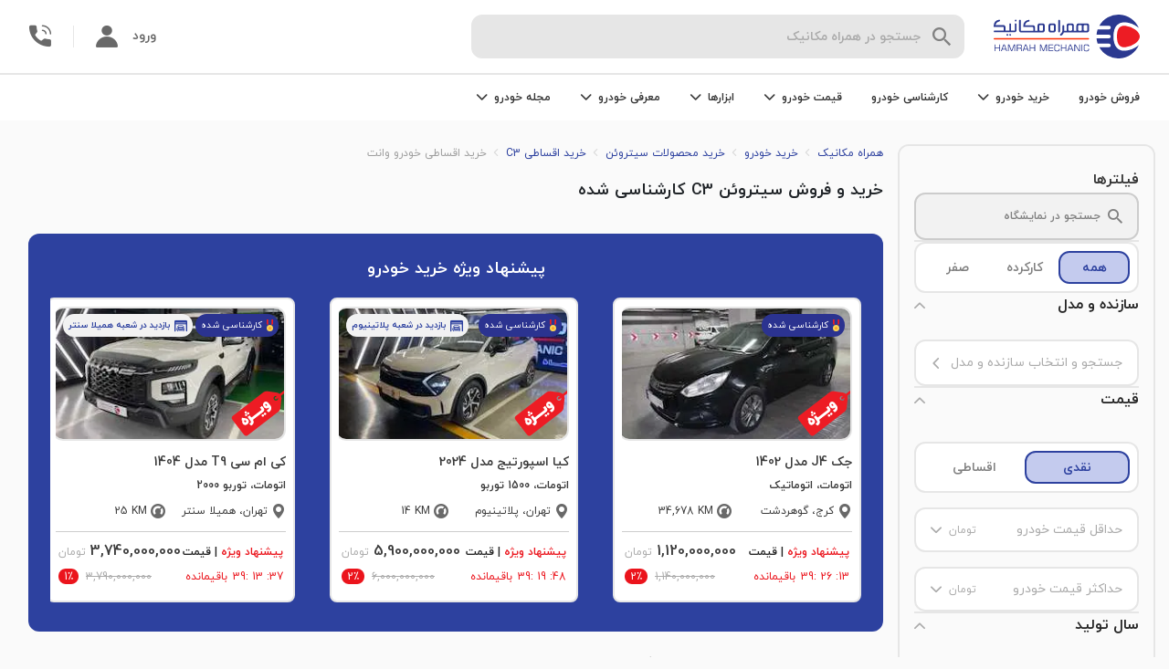

--- FILE ---
content_type: text/html; charset=utf-8
request_url: https://www.hamrah-mechanic.com/cars-for-sale/citroen/c3/?credit=true&bodytype=pickup
body_size: 33492
content:
<!DOCTYPE html><html lang="fa" dir="rtl"><head><meta name="viewport" content="width=device-width,initial-scale=1,minimum-scale=1,maximum-scale=1,user-scalable=no,viewport-fit=cover"/><meta charSet="utf-8"/><meta http-equiv="X-UA-Compatible" content="IE=edge"/><title>خرید و فروش سیتروئن C3 وانت - همراه مکانیک</title><meta name="description" content="آگهی جدید خرید و فروش سیتروئن C3 وانت ، خرید خودرو صفر و دست دوم کارشناسی شده با ضمانت"/><link rel="canonical" href="https://www.hamrah-mechanic.com/cars-for-sale/citroen/c3/?credit=true&amp;bodytype=pickup"/><link rel="preload" as="image" imagesrcset="/_next/image/?url=https%3A%2F%2Fcdn.hamrah-mechanic.com%2F14ba0d5d25b742a78a96fb3d88d9ea15.jpg%3Fwidth%3D263%26q%3D50&amp;w=576&amp;q=75 576w, /_next/image/?url=https%3A%2F%2Fcdn.hamrah-mechanic.com%2F14ba0d5d25b742a78a96fb3d88d9ea15.jpg%3Fwidth%3D263%26q%3D50&amp;w=768&amp;q=75 768w, /_next/image/?url=https%3A%2F%2Fcdn.hamrah-mechanic.com%2F14ba0d5d25b742a78a96fb3d88d9ea15.jpg%3Fwidth%3D263%26q%3D50&amp;w=992&amp;q=75 992w, /_next/image/?url=https%3A%2F%2Fcdn.hamrah-mechanic.com%2F14ba0d5d25b742a78a96fb3d88d9ea15.jpg%3Fwidth%3D263%26q%3D50&amp;w=1200&amp;q=75 1200w, /_next/image/?url=https%3A%2F%2Fcdn.hamrah-mechanic.com%2F14ba0d5d25b742a78a96fb3d88d9ea15.jpg%3Fwidth%3D263%26q%3D50&amp;w=1920&amp;q=75 1920w" imagesizes="100vw"/><meta name="next-head-count" content="7"/><link rel="icon" href="/favicon.ico"/><link rel="preload" href="/next-statics/fonts/woff/iranyekanwebboldfanum.woff" as="font" crossorigin=""/><link rel="preload" href="/next-statics/fonts/woff/iranyekanwebregularfanum.woff" as="font" crossorigin=""/><link rel="manifest" href="/manifest.json"/><link rel="apple-touch-icon" href="/next-statics/images/logo/logo-512x512.png"/><meta name="theme-color" content="#2b3990"/><link rel="preload" href="/_next/static/css/26ef008de61a1f39.css" as="style"/><link rel="stylesheet" href="/_next/static/css/26ef008de61a1f39.css" data-n-g=""/><link rel="preload" href="/_next/static/css/8edfc7dd9b7cb135.css" as="style"/><link rel="stylesheet" href="/_next/static/css/8edfc7dd9b7cb135.css" data-n-p=""/><link rel="preload" href="/_next/static/css/ee9154fcb36e09ae.css" as="style"/><link rel="stylesheet" href="/_next/static/css/ee9154fcb36e09ae.css" data-n-p=""/><noscript data-n-css=""></noscript><script defer="" nomodule="" src="/_next/static/chunks/polyfills-5cd94c89d3acac5f.js"></script><script src="/_next/static/chunks/webpack-3a5b29796e908224.js" defer=""></script><script src="/_next/static/chunks/framework-d6b584911ff804f8.js" defer=""></script><script src="/_next/static/chunks/main-2abd879d2eec03aa.js" defer=""></script><script src="/_next/static/chunks/pages/_app-834bc87c2d49f273.js" defer=""></script><script src="/_next/static/chunks/3805-580a34904a98288a.js" defer=""></script><script src="/_next/static/chunks/9693-6e6a565bb2174879.js" defer=""></script><script src="/_next/static/chunks/9567-758235f54e99ab99.js" defer=""></script><script src="/_next/static/chunks/4251-e5ac0228015aff7e.js" defer=""></script><script src="/_next/static/chunks/6337-0e6624a51edd43fa.js" defer=""></script><script src="/_next/static/chunks/6368-4ff2ea4e93b1ed21.js" defer=""></script><script src="/_next/static/chunks/pages/cars-for-sale/%5B%5B...params%5D%5D-bcebc2427fb03b10.js" defer=""></script><script src="/_next/static/6HCot0yQY3y154OVCJig5/_buildManifest.js" defer=""></script><script src="/_next/static/6HCot0yQY3y154OVCJig5/_ssgManifest.js" defer=""></script><script src="/_next/static/6HCot0yQY3y154OVCJig5/_middlewareManifest.js" defer=""></script></head><body><div id="__next" data-reactroot=""><div id="modal-root"></div><div class="d-none d-md-block"><div class="header_section__PaDmz"><div class="header_section--top__hvpVi"><div class="d-flex justify-content-center flex-1"><div class="header_logo__JJlmY"><a href="/"><div class="header_logo__image__H7t_a"><span style="box-sizing:border-box;display:block;overflow:hidden;width:initial;height:initial;background:none;opacity:1;border:0;margin:0;padding:0;position:absolute;top:0;left:0;bottom:0;right:0"><img alt="همراه مکانیک" src="[data-uri]" decoding="async" data-nimg="fill" style="position:absolute;top:0;left:0;bottom:0;right:0;box-sizing:border-box;padding:0;border:none;margin:auto;display:block;width:0;height:0;min-width:100%;max-width:100%;min-height:100%;max-height:100%"/><noscript><img alt="همراه مکانیک" sizes="100vw" srcSet="/_next/static/media/new-logo.25cc4dfa.svg 576w, /_next/static/media/new-logo.25cc4dfa.svg 768w, /_next/static/media/new-logo.25cc4dfa.svg 992w, /_next/static/media/new-logo.25cc4dfa.svg 1200w, /_next/static/media/new-logo.25cc4dfa.svg 1920w" src="/_next/static/media/new-logo.25cc4dfa.svg" decoding="async" data-nimg="fill" style="position:absolute;top:0;left:0;bottom:0;right:0;box-sizing:border-box;padding:0;border:none;margin:auto;display:block;width:0;height:0;min-width:100%;max-width:100%;min-height:100%;max-height:100%" loading="lazy"/></noscript></span></div></a></div><div class="d-none d-lg-flex flex-1"><div class="searchHeader_container__mAETc header_search__container__gZRXZ"><div class="d-none d-lg-block"><div class="input_container__uvc2P searchHeader_input__odC61"><div class="Icon_icon-container__ABjO6"><i class="icon-search ml-2" style="font-size:20px;color:var(--color-carbon-4);cursor:default"></i></div><div class="input_input-container__L9gW4"><input type="text" value="" placeholder="جستجو در همراه مکانیک" class="input_input__U5MJj input  px-2" autoComplete="off"/><label class="input-label input_label__tDVDf searchHeader_input__label__LNUdZ">جستجو در همراه مکانیک</label></div></div></div><div class="d-lg-none"><div class="searchHeader_input--mob__OeHw7 searchHeader_input--not-mob-scroll__O7W8a undefined"><div class="Icon_icon-container__ABjO6"><i class="icon-search ml-2" style="font-size:20px;color:var(--color-carbon-4);cursor:default"></i></div>جست و جو در<span style="box-sizing:border-box;display:inline-block;overflow:hidden;width:initial;height:initial;background:none;opacity:1;border:0;margin:0;padding:0;position:relative;max-width:100%"><span style="box-sizing:border-box;display:block;width:initial;height:initial;background:none;opacity:1;border:0;margin:0;padding:0;max-width:100%"><img style="display:block;max-width:100%;width:initial;height:initial;background:none;opacity:1;border:0;margin:0;padding:0" alt="" aria-hidden="true" src="data:image/svg+xml,%3csvg%20xmlns=%27http://www.w3.org/2000/svg%27%20version=%271.1%27%20width=%27100%27%20height=%2730%27/%3e"/></span><img src="[data-uri]" decoding="async" data-nimg="intrinsic" class="pr-1" style="position:absolute;top:0;left:0;bottom:0;right:0;box-sizing:border-box;padding:0;border:none;margin:auto;display:block;width:0;height:0;min-width:100%;max-width:100%;min-height:100%;max-height:100%"/><noscript><img srcSet="/_next/static/media/hm-text.139e570a.svg 1x, /_next/static/media/hm-text.139e570a.svg 2x" src="/_next/static/media/hm-text.139e570a.svg" decoding="async" data-nimg="intrinsic" style="position:absolute;top:0;left:0;bottom:0;right:0;box-sizing:border-box;padding:0;border:none;margin:auto;display:block;width:0;height:0;min-width:100%;max-width:100%;min-height:100%;max-height:100%" class="pr-1" loading="lazy"/></noscript></span></div></div><div class="searchHeader_drop__p1gqQ searchHeader_drop--close__hArlb"><div class="searchHeader_drop__menu__CzIdi searchHeader_drop__menu--close__2KTdB"></div></div></div><div class="searchHeader_backdrop__rwF6u searchHeader_backdrop--hide__XbLnr"></div></div></div><div class="d-flex align-items-center"><div class="d-none d-lg-flex"><a aria-label="membersignin" class="header_profile__pa4W8" href="/membersignin/">ورود<div class="Icon_icon-container__ABjO6"><i class="icon-profile mr-3" style="font-size:24px;cursor:default"></i></div></a></div><div class="header_call__info__qLmRt"><div class="callInfo_container__wDBS_"><div class="callInfo_outside-container__A70UD"><div class="Icon_icon-container__ABjO6"><i class="icon-call callInfo_call__logo__rrhMe" style="font-size:undefinedpx;color:var(--color-carbon-5);cursor:pointer"></i></div></div></div></div></div></div><div class="header_section--bottom__LYIL9"><div class="d-none d-lg-block"><div class="header_investingHeader__fVoDu"><ul class="HeaderNav_container__TRGtA mrktng-headernav"><li class="HeaderNav_dropdown__WSvlH"><a class="HeaderNav_dropdown-title__UrPmN" href="/car-sell/"> <!-- -->فروش خودرو<!-- --> </a></li><li class="HeaderNav_dropdown__WSvlH"><div class="HeaderNav_dropdown-title__UrPmN">خرید خودرو<div class="Icon_icon-container__ABjO6"><i class="icon-chevronup HeaderNav_dropdown-icon__oExVk" style="font-size:undefinedpx;cursor:default"></i></div></div><div class="HeaderNav_dropdown-content__g1Xhw"><div class="HeaderNav_drop-container__5_Hn6"><div class="HeaderNav_drop-container__links___Uu5K"><div class="HeaderNav_dropdown-item-container__02zxW"><a class="HeaderNav_link__bpTRW" href="/cars-for-sale/?kmStatus=2">خرید خودروی کارکرده</a></div><div class="HeaderNav_dropdown-item-container__02zxW"><a class="HeaderNav_link__bpTRW" href="/cars-for-sale/?kmStatus=3&amp;km=0">خرید خودروی صفر</a></div><div class="HeaderNav_dropdown-item-container__02zxW"><a class="HeaderNav_link__bpTRW" href="/cars-for-sale/?credit=true">خرید اقساطی خودرو</a></div></div><div class="HeaderNav_drop-container__vector-section__qa52U"><span style="box-sizing:border-box;display:inline-block;overflow:hidden;width:initial;height:initial;background:none;opacity:1;border:0;margin:0;padding:0;position:relative;max-width:100%"><span style="box-sizing:border-box;display:block;width:initial;height:initial;background:none;opacity:1;border:0;margin:0;padding:0;max-width:100%"><img style="display:block;max-width:100%;width:initial;height:initial;background:none;opacity:1;border:0;margin:0;padding:0" alt="" aria-hidden="true" src="data:image/svg+xml,%3csvg%20xmlns=%27http://www.w3.org/2000/svg%27%20version=%271.1%27%20width=%27250%27%20height=%27150%27/%3e"/></span><img alt="no-budget" src="[data-uri]" decoding="async" data-nimg="intrinsic" style="position:absolute;top:0;left:0;bottom:0;right:0;box-sizing:border-box;padding:0;border:none;margin:auto;display:block;width:0;height:0;min-width:100%;max-width:100%;min-height:100%;max-height:100%"/><noscript><img alt="no-budget" srcSet="/_next/static/media/buy.6460ed60.svg 1x, /_next/static/media/buy.6460ed60.svg 2x" src="/_next/static/media/buy.6460ed60.svg" decoding="async" data-nimg="intrinsic" style="position:absolute;top:0;left:0;bottom:0;right:0;box-sizing:border-box;padding:0;border:none;margin:auto;display:block;width:0;height:0;min-width:100%;max-width:100%;min-height:100%;max-height:100%" loading="lazy"/></noscript></span><p class="HeaderNav_drop-container__text__bw6Ok">خرید خودروی کارشناسی شده به صورت نقد و اقساطی </p></div></div></div></li><li class="HeaderNav_dropdown__WSvlH"><a class="HeaderNav_dropdown-title__UrPmN" href="/car-inspection/"> <!-- -->کارشناسی خودرو<!-- --> </a></li><li class="HeaderNav_dropdown__WSvlH"><div class="HeaderNav_dropdown-title__UrPmN">قیمت خودرو<div class="Icon_icon-container__ABjO6"><i class="icon-chevronup HeaderNav_dropdown-icon__oExVk" style="font-size:undefinedpx;cursor:default"></i></div></div><div class="HeaderNav_dropdown-content__g1Xhw"><div class="HeaderNav_drop-container__5_Hn6"><div class="HeaderNav_drop-container__links___Uu5K"><div class="HeaderNav_dropdown-item-container__02zxW"><a class="HeaderNav_link__bpTRW" href="/carprice/">قیمت خودرو دست دوم و کارکرده</a></div><div class="HeaderNav_dropdown-item-container__02zxW"><a class="HeaderNav_link__bpTRW" href="/carprice/">قیمت خودرو صفر</a></div><div class="HeaderNav_dropdown-item-container__02zxW"><a class="HeaderNav_link__bpTRW" href="/carprice/dakheli/">قیمت خودرو داخلی</a></div><div class="HeaderNav_dropdown-item-container__02zxW"><a class="HeaderNav_link__bpTRW" href="/carprice/khareji/">قیمت خودرو خارجی</a></div></div><div class="HeaderNav_drop-container__vector-section__qa52U"><span style="box-sizing:border-box;display:inline-block;overflow:hidden;width:initial;height:initial;background:none;opacity:1;border:0;margin:0;padding:0;position:relative;max-width:100%"><span style="box-sizing:border-box;display:block;width:initial;height:initial;background:none;opacity:1;border:0;margin:0;padding:0;max-width:100%"><img style="display:block;max-width:100%;width:initial;height:initial;background:none;opacity:1;border:0;margin:0;padding:0" alt="" aria-hidden="true" src="data:image/svg+xml,%3csvg%20xmlns=%27http://www.w3.org/2000/svg%27%20version=%271.1%27%20width=%27250%27%20height=%27150%27/%3e"/></span><img alt="no-budget" src="[data-uri]" decoding="async" data-nimg="intrinsic" style="position:absolute;top:0;left:0;bottom:0;right:0;box-sizing:border-box;padding:0;border:none;margin:auto;display:block;width:0;height:0;min-width:100%;max-width:100%;min-height:100%;max-height:100%"/><noscript><img alt="no-budget" srcSet="/_next/static/media/Price.9cc99f14.svg 1x, /_next/static/media/Price.9cc99f14.svg 2x" src="/_next/static/media/Price.9cc99f14.svg" decoding="async" data-nimg="intrinsic" style="position:absolute;top:0;left:0;bottom:0;right:0;box-sizing:border-box;padding:0;border:none;margin:auto;display:block;width:0;height:0;min-width:100%;max-width:100%;min-height:100%;max-height:100%" loading="lazy"/></noscript></span><div class="HeaderNav_drop-container__text__bw6Ok">قیمت‌گذاری به روز و دقیق خودرو، متناسب با نوسانات بازار</div></div></div></div></li><li class="HeaderNav_dropdown__WSvlH"><div class="HeaderNav_dropdown-title__UrPmN">ابزارها<div class="Icon_icon-container__ABjO6"><i class="icon-chevronup HeaderNav_dropdown-icon__oExVk" style="font-size:undefinedpx;cursor:default"></i></div></div><div class="HeaderNav_dropdown-content__g1Xhw"><div class="HeaderNav_drop-container__5_Hn6"><div class="HeaderNav_drop-container__links___Uu5K"><div class="HeaderNav_dropdown-item-container__02zxW"><a class="HeaderNav_link__bpTRW" href="/carprice/">محاسبه قیمت خودرو</a></div><div class="HeaderNav_dropdown-item-container__02zxW"><a class="HeaderNav_link__bpTRW" href="/car-finder/">دستیار هوشمند انتخاب خودرو</a></div><div class="HeaderNav_dropdown-item-container__02zxW"><a class="HeaderNav_link__bpTRW" href="/vehicle-authentication/">اصالت سنجی خودرو</a></div><div class="HeaderNav_dropdown-item-container__02zxW"><a class="HeaderNav_link__bpTRW" href="/car-buy/">گوش به زنگ</a></div></div><div class="HeaderNav_drop-container__vector-section__qa52U"><span style="box-sizing:border-box;display:inline-block;overflow:hidden;width:initial;height:initial;background:none;opacity:1;border:0;margin:0;padding:0;position:relative;max-width:100%"><span style="box-sizing:border-box;display:block;width:initial;height:initial;background:none;opacity:1;border:0;margin:0;padding:0;max-width:100%"><img style="display:block;max-width:100%;width:initial;height:initial;background:none;opacity:1;border:0;margin:0;padding:0" alt="" aria-hidden="true" src="data:image/svg+xml,%3csvg%20xmlns=%27http://www.w3.org/2000/svg%27%20version=%271.1%27%20width=%27250%27%20height=%27150%27/%3e"/></span><img alt="maintenance" src="[data-uri]" decoding="async" data-nimg="intrinsic" style="position:absolute;top:0;left:0;bottom:0;right:0;box-sizing:border-box;padding:0;border:none;margin:auto;display:block;width:0;height:0;min-width:100%;max-width:100%;min-height:100%;max-height:100%"/><noscript><img alt="maintenance" srcSet="/_next/static/media/Tools.691414fa.svg 1x, /_next/static/media/Tools.691414fa.svg 2x" src="/_next/static/media/Tools.691414fa.svg" decoding="async" data-nimg="intrinsic" style="position:absolute;top:0;left:0;bottom:0;right:0;box-sizing:border-box;padding:0;border:none;margin:auto;display:block;width:0;height:0;min-width:100%;max-width:100%;min-height:100%;max-height:100%" loading="lazy"/></noscript></span><p class="HeaderNav_drop-container__text__bw6Ok">ابزارهای مدیریت همه جانبه و حرفه‌ای خودروی شما </p></div></div></div></li><li class="HeaderNav_dropdown__WSvlH"><div class="HeaderNav_dropdown-title__UrPmN">معرفی خودرو<div class="Icon_icon-container__ABjO6"><i class="icon-chevronup HeaderNav_dropdown-icon__oExVk" style="font-size:undefinedpx;cursor:default"></i></div></div><div class="HeaderNav_dropdown-content__g1Xhw"><div class="HeaderNav_introductin-dropdown__d4AfE"><div class="HeaderNav_introductin-dropdown-coulmn__NNiIX"><div class="HeaderNav_dropdown-item-container__02zxW"><a href="/carprice/audi/" class="HeaderNav_link__bpTRW">آئودی</a></div><div class="HeaderNav_dropdown-item-container__02zxW"><a href="/carprice/alfaromeo/" class="HeaderNav_link__bpTRW">آلفارومئو</a></div><div class="HeaderNav_dropdown-item-container__02zxW"><a href="/carprice/mg/" class="HeaderNav_link__bpTRW">ام جی</a></div><div class="HeaderNav_dropdown-item-container__02zxW"><a href="/carprice/mvm/" class="HeaderNav_link__bpTRW">ام وی ام</a></div><div class="HeaderNav_dropdown-item-container__02zxW"><a href="/carprice/bmw/" class="HeaderNav_link__bpTRW">بی ام و</a></div><div class="HeaderNav_dropdown-item-container__02zxW"><a href="/carprice/mercedesbenz/" class="HeaderNav_link__bpTRW">بنز</a></div><div class="HeaderNav_dropdown-item-container__02zxW"><a href="/carprice/saipa/" class="HeaderNav_link__bpTRW">سایپا</a></div></div><div class="HeaderNav_introductin-dropdown-coulmn__NNiIX"><div class="HeaderNav_dropdown-item-container__02zxW"><a href="/carprice/peugeot/" class="HeaderNav_link__bpTRW">پژو</a></div><div class="HeaderNav_dropdown-item-container__02zxW"><a href="/carprice/porsche/" class="HeaderNav_link__bpTRW">پورشه</a></div><div class="HeaderNav_dropdown-item-container__02zxW"><a href="/carprice/toyota/" class="HeaderNav_link__bpTRW">تویوتا</a></div><div class="HeaderNav_dropdown-item-container__02zxW"><a href="/carprice/jac/" class="HeaderNav_link__bpTRW">جک</a></div><div class="HeaderNav_dropdown-item-container__02zxW"><a href="/carprice/geely/" class="HeaderNav_link__bpTRW">جیلی</a></div><div class="HeaderNav_dropdown-item-container__02zxW"><a href="/carprice/renault/" class="HeaderNav_link__bpTRW">رنو</a></div><div class="HeaderNav_dropdown-item-container__02zxW"><a href="/carprice/ssangyong/" class="HeaderNav_link__bpTRW">سانگ یانگ</a></div></div><div class="HeaderNav_introductin-dropdown-coulmn__NNiIX"><div class="HeaderNav_dropdown-item-container__02zxW"><a href="/carprice/irankhodro/" class="HeaderNav_link__bpTRW">ایران خودرو</a></div><div class="HeaderNav_dropdown-item-container__02zxW"><a href="/carprice/suzuki/" class="HeaderNav_link__bpTRW">سوزوکی</a></div><div class="HeaderNav_dropdown-item-container__02zxW"><a href="/carprice/citroen/" class="HeaderNav_link__bpTRW">سیتروئن</a></div><div class="HeaderNav_dropdown-item-container__02zxW"><a href="/carprice/volkswagen/" class="HeaderNav_link__bpTRW">فولکس</a></div><div class="HeaderNav_dropdown-item-container__02zxW"><a href="/carprice/kia/" class="HeaderNav_link__bpTRW">کیا</a></div><div class="HeaderNav_dropdown-item-container__02zxW"><a href="/carprice/greatwall/" class="HeaderNav_link__bpTRW">گریت وال</a></div><div class="HeaderNav_dropdown-item-container__02zxW"><a href="/carprice/lexus/" class="HeaderNav_link__bpTRW">لکسوس</a></div></div><div class="HeaderNav_introductin-dropdown-coulmn__NNiIX"><div class="HeaderNav_dropdown-item-container__02zxW"><a href="/carprice/lifan/" class="HeaderNav_link__bpTRW">لیفان</a></div><div class="HeaderNav_dropdown-item-container__02zxW"><a href="/carprice/maserati/" class="HeaderNav_link__bpTRW">مازراتی</a></div><div class="HeaderNav_dropdown-item-container__02zxW"><a href="/carprice/mazda/" class="HeaderNav_link__bpTRW">مزدا</a></div><div class="HeaderNav_dropdown-item-container__02zxW"><a href="/carprice/mitsubishi/" class="HeaderNav_link__bpTRW">میتسوبیشی</a></div><div class="HeaderNav_dropdown-item-container__02zxW"><a href="/carprice/nissan/" class="HeaderNav_link__bpTRW">نیسان</a></div><div class="HeaderNav_dropdown-item-container__02zxW"><a href="/carprice/honda/" class="HeaderNav_link__bpTRW">هوندا</a></div><div class="HeaderNav_dropdown-item-container__02zxW"><a href="/carprice/hyundai/" class="HeaderNav_link__bpTRW">هیوندای</a></div></div><div class="HeaderNav_introductin-dropdown-coulmn__NNiIX"><div class="HeaderNav_dropdown-item-container__02zxW"><a href="/carprice/volvo/" class="HeaderNav_link__bpTRW">ولوو</a></div><div class="HeaderNav_dropdown-item-container__02zxW"><a href="/carprice/changan/" class="HeaderNav_link__bpTRW">چنگان</a></div><div class="HeaderNav_dropdown-item-container__02zxW"><a href="/carprice/brilliance/" class="HeaderNav_link__bpTRW">برلیانس</a></div><div class="HeaderNav_dropdown-item-container__02zxW"><a href="/carprice/haima/" class="HeaderNav_link__bpTRW">هایما</a></div><div class="HeaderNav_dropdown-item-container__02zxW"><a href="/carprice/dongfeng/" class="HeaderNav_link__bpTRW">دانگ فنگ</a></div><div class="HeaderNav_dropdown-item-container__02zxW"><a href="/carprice/besturn/" class="HeaderNav_link__bpTRW">بسترن</a></div><div class="HeaderNav_dropdown-item-container__02zxW"><a href="/carprice/chery/" class="HeaderNav_link__bpTRW">چری</a></div></div><div class="HeaderNav_introductin-dropdown-coulmn__NNiIX"><div class="HeaderNav_dropdown-item-container__02zxW"><a href="/carreview/" class="HeaderNav_link__bpTRW">سایر برند</a></div></div></div></div></li><li class="HeaderNav_dropdown__WSvlH"><div class="HeaderNav_dropdown-title__UrPmN">مجله خودرو<div class="Icon_icon-container__ABjO6"><i class="icon-chevronup HeaderNav_dropdown-icon__oExVk" style="font-size:undefinedpx;cursor:default"></i></div></div><div class="HeaderNav_dropdown-content__g1Xhw"><div class="HeaderNav_article-dropdown__BLQJt"><div class="HeaderNav_article-drop-container-links__5LRy6"><div class="HeaderNav_dropdown-item-container__02zxW"><a class="HeaderNav_link__bpTRW" href="/mag/">مجله خودرو</a></div><div class="HeaderNav_dropdown-item-container__02zxW"><a class="HeaderNav_link__bpTRW" href="/mag/category/car-news/">اخبار خودرو</a></div><div class="HeaderNav_dropdown-item-container__02zxW"><a class="HeaderNav_link__bpTRW" href="/mag/category/compare/">مقایسه خودرو</a></div><div class="HeaderNav_dropdown-item-container__02zxW"><a class="HeaderNav_link__bpTRW" href="/mag/category/stories/">تجارب همراه مکانیک</a></div></div><div class="HeaderNav_vertical-divider__eOWJY"></div><p>با مجله خودرو به روز باشید و درباره خودروها بیشتر بدانید.</p></div></div></li></ul></div></div><div class="d-flex d-lg-none py-2"><div class="searchHeader_container__mAETc header_search__container__gZRXZ"><div class="d-none d-lg-block"><div class="input_container__uvc2P searchHeader_input__odC61"><div class="Icon_icon-container__ABjO6"><i class="icon-search ml-2" style="font-size:20px;color:var(--color-carbon-4);cursor:default"></i></div><div class="input_input-container__L9gW4"><input type="text" value="" placeholder="جستجو در همراه مکانیک" class="input_input__U5MJj input  px-2" autoComplete="off"/><label class="input-label input_label__tDVDf searchHeader_input__label__LNUdZ">جستجو در همراه مکانیک</label></div></div></div><div class="d-lg-none"><div class="searchHeader_input--mob__OeHw7 searchHeader_input--not-mob-scroll__O7W8a undefined"><div class="Icon_icon-container__ABjO6"><i class="icon-search ml-2" style="font-size:20px;color:var(--color-carbon-4);cursor:default"></i></div>جست و جو در<span style="box-sizing:border-box;display:inline-block;overflow:hidden;width:initial;height:initial;background:none;opacity:1;border:0;margin:0;padding:0;position:relative;max-width:100%"><span style="box-sizing:border-box;display:block;width:initial;height:initial;background:none;opacity:1;border:0;margin:0;padding:0;max-width:100%"><img style="display:block;max-width:100%;width:initial;height:initial;background:none;opacity:1;border:0;margin:0;padding:0" alt="" aria-hidden="true" src="data:image/svg+xml,%3csvg%20xmlns=%27http://www.w3.org/2000/svg%27%20version=%271.1%27%20width=%27100%27%20height=%2730%27/%3e"/></span><img src="[data-uri]" decoding="async" data-nimg="intrinsic" class="pr-1" style="position:absolute;top:0;left:0;bottom:0;right:0;box-sizing:border-box;padding:0;border:none;margin:auto;display:block;width:0;height:0;min-width:100%;max-width:100%;min-height:100%;max-height:100%"/><noscript><img srcSet="/_next/static/media/hm-text.139e570a.svg 1x, /_next/static/media/hm-text.139e570a.svg 2x" src="/_next/static/media/hm-text.139e570a.svg" decoding="async" data-nimg="intrinsic" style="position:absolute;top:0;left:0;bottom:0;right:0;box-sizing:border-box;padding:0;border:none;margin:auto;display:block;width:0;height:0;min-width:100%;max-width:100%;min-height:100%;max-height:100%" class="pr-1" loading="lazy"/></noscript></span></div></div><div class="searchHeader_drop__p1gqQ searchHeader_drop--close__hArlb"><div class="searchHeader_drop__menu__CzIdi searchHeader_drop__menu--close__2KTdB"></div></div></div><div class="searchHeader_backdrop__rwF6u searchHeader_backdrop--hide__XbLnr"></div><a aria-label="membersignin" class="header_profile__pa4W8" href="/membersignin/">ورود<div class="Icon_icon-container__ABjO6"><i class="icon-profile mr-3" style="font-size:24px;cursor:default"></i></div></a></div></div></div></div><div class="exhibitionHeader_section__hd5XW"><a class="exhibitionHeader_top-banner__YyMr2" href="/car-sell/"></a><div class="exhibitionHeader_section__container__A_ZtL"><div class="Icon_icon-container__ABjO6"><i class="icon-arrowright" style="font-size:20px;color:var(--color-carbon-5);cursor:default"></i></div><span style="box-sizing:border-box;display:inline-block;overflow:hidden;width:initial;height:initial;background:none;opacity:1;border:0;margin:0;padding:0;position:relative;max-width:100%"><span style="box-sizing:border-box;display:block;width:initial;height:initial;background:none;opacity:1;border:0;margin:0;padding:0;max-width:100%"><img style="display:block;max-width:100%;width:initial;height:initial;background:none;opacity:1;border:0;margin:0;padding:0" alt="" aria-hidden="true" src="data:image/svg+xml,%3csvg%20xmlns=%27http://www.w3.org/2000/svg%27%20version=%271.1%27%20width=%27107%27%20height=%2748%27/%3e"/></span><img alt="hamrah-mechanic-logo" src="[data-uri]" decoding="async" data-nimg="intrinsic" style="position:absolute;top:0;left:0;bottom:0;right:0;box-sizing:border-box;padding:0;border:none;margin:auto;display:block;width:0;height:0;min-width:100%;max-width:100%;min-height:100%;max-height:100%"/><noscript><img alt="hamrah-mechanic-logo" srcSet="/_next/static/media/new-logo.25cc4dfa.svg 1x, /_next/static/media/new-logo.25cc4dfa.svg 2x" src="/_next/static/media/new-logo.25cc4dfa.svg" decoding="async" data-nimg="intrinsic" style="position:absolute;top:0;left:0;bottom:0;right:0;box-sizing:border-box;padding:0;border:none;margin:auto;display:block;width:0;height:0;min-width:100%;max-width:100%;min-height:100%;max-height:100%" loading="lazy"/></noscript></span><div class="exhibitionHeader_section__search-container__re9Pp"><div class="Icon_icon-container__ABjO6"><i class="icon-search-1" style="font-size:16px;cursor:default"></i></div></div></div></div><main class="cars-for-sale_cars-for-sale__H5Rtc pt-lg-4"><div class="container-fluid sticky-container" id="root"><div class="d-flex"><aside class="filter_filter____xgF false d-lg-flex"><div class="simpleHeader_simple-header__jJBE2 filter_filter-header___tyiy"><div class="d-flex align-items-center"><div class="Icon_icon-container__ABjO6"><i class="icon-arrowright simpleHeader_simple-header__icon__JaUOz" style="font-size:20px;cursor:pointer"></i></div></div><div><div class="simpleHeader_simple-header__title__QR4wV undefined">انتخاب فیلتر</div></div><div class="simpleHeader_simple-header__left-element__PpTxg"><div class="Icon_icon-container__ABjO6"><i class="icon-clear-text" style="font-size:20px;color:var(--color-carbon-5);cursor:default"></i></div></div></div><div class="filter_filter-contents__Z_5QR"><div class="sidebar-tags_tags__9FGUT"><div class="sidebar-tags_title-container__0H_g0"><span class="sidebar-tags_title-container__title__pcr_n">فیلترها</span></div></div><div class="filter_filter-search__McD0s"><div class="carSearch_search__QxMr0 gtm-cfs-08"><div class="Icon_icon-container__ABjO6"><i class="icon-search carSearch_search__icon__8fwGJ" style="font-size:16px;color:grey;cursor:default"></i></div><div class="carSearch_search__text__RSgF7">جستجو در نمایشگاه</div></div></div><div class="filter_separator__IOF1y d-none d-lg-block"></div><div class="d-none d-lg-block"><div class="card_general-card__pj_NR"><div class="radioTabs_tabs__a5W6J undefined"><div class="radioTabs_tabs__item__qkYcK radioTabs_tabs__active__Epow_  undefined ">همه</div><div class="radioTabs_tabs__item__qkYcK undefined  undefined ">کارکرده</div><div class="radioTabs_tabs__item__qkYcK undefined  undefined ">صفر</div></div></div></div><div class="filter_filter__title__mn0KC d-lg-none">فیلتر های مورد نظر خود را انتخاب کنید</div><div class="cardContent_container__EnLOe"><div class="cardContent_header__fsys_"><div class="cardContent_header__title__Ivvjz"><div class="">سازنده و مدل</div></div><div class="Icon_icon-container__ABjO6"><i class="icon-chevron-up" style="font-size:12px;color:var(--color-carbon-3);cursor:pointer"></i></div></div><div class="cardContent_children__t7cC4 cardContent_children--expanded__FqQNa"><div><div class="car-models_clickable-input__BPn4O"><span>جستجو و انتخاب سازنده و مدل</span><div class="Icon_icon-container__ABjO6"><i class="icon-chevron-up car-models_clickable-input__icon__EEJL4" style="font-size:12px;color:var(--color-carbon-3);cursor:default"></i></div></div></div></div></div><div class="filter_separator__IOF1y"></div><div class="cardContent_container__EnLOe" id="price"><div class="cardContent_header__fsys_"><div class="cardContent_header__title__Ivvjz"><div class="">قیمت</div></div><div class="Icon_icon-container__ABjO6"><i class="icon-chevron-up" style="font-size:12px;color:var(--color-carbon-3);cursor:pointer"></i></div></div><div class="cardContent_children__t7cC4 cardContent_children--expanded__FqQNa"><div><div class="car-price-km_select-container__RSSh8"><div class="card_general-card__pj_NR mb-3"><div class="radioTabs_tabs__a5W6J undefined"><div class="radioTabs_tabs__item__qkYcK radioTabs_tabs__active__Epow_  undefined ">نقدی</div><div class="radioTabs_tabs__item__qkYcK undefined  undefined ">اقساطی</div></div></div><div class="car-price-km_select-container__inner__dFofi gtm-cfs-09 mb-3"><div tabindex="1" class="dropdown_container__mhNSR"><div class="dropdown_main-container__wk2oR"><div class="dropdown_placeholder-and-value-container__EDBK8"><div class="dropdown_placeholder-and-value-container__placeholder__tNv1y">حداقل قیمت خودرو</div></div><div class="dropdown_unit-and-icon-container__bNG4i"><div class="dropdown_unit-and-icon-container__unit__yFiGC">تومان</div><div class="Icon_icon-container__ABjO6"><i class="icon-chevron-down" style="font-size:12px;color:var(--color-carbon-3);cursor:default"></i></div></div></div></div></div><div class="car-price-km_select-container__inner__dFofi gtm-cfs-09"><div tabindex="1" class="dropdown_container__mhNSR"><div class="dropdown_main-container__wk2oR"><div class="dropdown_placeholder-and-value-container__EDBK8"><div class="dropdown_placeholder-and-value-container__placeholder__tNv1y">حداکثر قیمت خودرو</div></div><div class="dropdown_unit-and-icon-container__bNG4i"><div class="dropdown_unit-and-icon-container__unit__yFiGC">تومان</div><div class="Icon_icon-container__ABjO6"><i class="icon-chevron-down" style="font-size:12px;color:var(--color-carbon-3);cursor:default"></i></div></div></div></div></div></div></div></div></div><div class="filter_separator__IOF1y"></div><div class="filter_separator__IOF1y"></div><div class="cardContent_container__EnLOe" id="km"><div class="cardContent_header__fsys_"><div class="cardContent_header__title__Ivvjz"><div class="">کارکرد خودرو</div></div><div class="Icon_icon-container__ABjO6"><i class="icon-chevron-up" style="font-size:12px;color:var(--color-carbon-3);cursor:pointer"></i></div></div><div class="cardContent_children__t7cC4 cardContent_children--expanded__FqQNa carKilometer_car-km__C4vDF"><div><div class="card_general-card__pj_NR mb-3"><div class="radioTabs_tabs__a5W6J undefined"><div class="radioTabs_tabs__item__qkYcK radioTabs_tabs__active__Epow_  undefined ">همه</div><div class="radioTabs_tabs__item__qkYcK undefined  undefined ">کارکرده</div><div class="radioTabs_tabs__item__qkYcK undefined  undefined ">صفر</div></div></div><div class="carKilometer_car-km__input__PuS7M"><div class="input_container__uvc2P input_block__Ra_al gtm-cfs-10"><div class="input_input-container__L9gW4"><input type="text" value="" placeholder="حداکثر کارکرد خودرو" class="input_input__U5MJj input " autoComplete="off" maxLength="7"/><label class="input-label input_label--animated__03U55 ">حداکثر کارکرد خودرو</label></div><span class="input_unit__AMhtz">کیلومتر</span></div></div><div class="carKilometer_car-km__sub-title__NXoQW"><div class="price-in-words_price-in-words__koLqs"></div></div></div></div></div><div class="filter_separator__IOF1y"></div><div class="cardContent_container__EnLOe" id="autoCenter"><div class="cardContent_header__fsys_"><div class="cardContent_header__title__Ivvjz"><div class="">محل بازدید</div></div><div class="Icon_icon-container__ABjO6"><i class="icon-chevron-up" style="font-size:12px;color:var(--color-carbon-3);cursor:pointer"></i></div></div><div class="cardContent_children__t7cC4 cardContent_children--expanded__FqQNa"><div></div></div></div><div class="filter_separator__IOF1y"></div><div class="cardContent_container__EnLOe" id="citySelect"><div class="cardContent_header__fsys_"><div class="cardContent_header__title__Ivvjz"><div class="">شهر</div></div><div class="Icon_icon-container__ABjO6"><i class="icon-chevron-up" style="font-size:12px;color:var(--color-carbon-3);cursor:pointer"></i></div></div><div class="cardContent_children__t7cC4 cardContent_children--expanded__FqQNa"><div><div class="input_container__uvc2P"><div class="input_input-container__L9gW4"><input type="text" value="" placeholder="انتخاب شهر" class="input_input__U5MJj input " autoComplete="off" readonly=""/><label class="input-label input_label__tDVDf">انتخاب شهر</label></div><div class="Icon_icon-container__ABjO6"><i class="icon-chevron-left" style="font-size:12px;color:var(--color-carbon-3);cursor:default"></i></div></div></div></div></div><div class="filter_separator__IOF1y"></div><div class="toggle-search_toggle-search__XBZTH"><div class="toggle-search_header-container__NYIiE"><span class="toggle-search_header__8fdMN">امکان خرید اقساطی<!-- --> </span><span class="toggle-search_subtitle__PVApQ"></span></div><div class="toggle_container__Xoei4"><input type="checkbox" class="toggle_input__KPcJe gtm-cfs-12" name="credit"/><span class="toggle_toggle__ZuO8P"></span></div></div><div class="filter_separator__IOF1y"></div><div class="toggle-search_toggle-search__XBZTH"><div class="toggle-search_header-container__NYIiE"><span class="toggle-search_header__8fdMN">آگهی‌های فوری<!-- --> </span><span class="toggle-search_subtitle__PVApQ"></span></div><div class="toggle_container__Xoei4"><input type="checkbox" class="toggle_input__KPcJe gtm-cfs-12" name="fastsell"/><span class="toggle_toggle__ZuO8P"></span></div></div><div class="filter_separator__IOF1y"></div><div class="cardContent_container__EnLOe"><div class="cardContent_header__fsys_"><div class="cardContent_header__title__Ivvjz"><div class="">شاسی</div></div><div class="Icon_icon-container__ABjO6"><i class="icon-chevron-up" style="font-size:12px;color:var(--color-carbon-3);cursor:pointer"></i></div></div><div class="cardContent_children__t7cC4 cardContent_children--expanded__FqQNa"><div><li class="body-type_list-item__7jyWJ gtm-cfs-14"><label class="checkbox_label-container__Af_SB"><div class=""><div class="checkbox_container__2Q6Hj"><input type="checkbox" class="checkbox_input__LggI4" id="sedan"/><span class="checkbox_checkmark__WInqK"></span></div></div><div class="checkbox_label___LE5t">سدان</div></label></li><li class="body-type_list-item__7jyWJ gtm-cfs-14"><label class="checkbox_label-container__Af_SB"><div class=""><div class="checkbox_container__2Q6Hj"><input type="checkbox" class="checkbox_input__LggI4" id="suv"/><span class="checkbox_checkmark__WInqK"></span></div></div><div class="checkbox_label___LE5t">شاسی بلند</div></label></li><li class="body-type_list-item__7jyWJ gtm-cfs-14"><label class="checkbox_label-container__Af_SB"><div class=""><div class="checkbox_container__2Q6Hj"><input type="checkbox" class="checkbox_input__LggI4" id="hatchback"/><span class="checkbox_checkmark__WInqK"></span></div></div><div class="checkbox_label___LE5t">هاچبک</div></label></li><li class="body-type_list-item__7jyWJ gtm-cfs-14"><label class="checkbox_label-container__Af_SB"><div class=""><div class="checkbox_container__2Q6Hj"><input type="checkbox" class="checkbox_input__LggI4" id="pickup"/><span class="checkbox_checkmark__WInqK"></span></div></div><div class="checkbox_label___LE5t">وانت</div></label></li><li class="body-type_list-item__7jyWJ gtm-cfs-14"><label class="checkbox_label-container__Af_SB"><div class=""><div class="checkbox_container__2Q6Hj"><input type="checkbox" class="checkbox_input__LggI4" id="van"/><span class="checkbox_checkmark__WInqK"></span></div></div><div class="checkbox_label___LE5t">ون</div></label></li><li class="body-type_list-item__7jyWJ gtm-cfs-14"><label class="checkbox_label-container__Af_SB"><div class=""><div class="checkbox_container__2Q6Hj"><input type="checkbox" class="checkbox_input__LggI4" id="convertible"/><span class="checkbox_checkmark__WInqK"></span></div></div><div class="checkbox_label___LE5t">کروک</div></label></li><li class="body-type_list-item__7jyWJ gtm-cfs-14"><label class="checkbox_label-container__Af_SB"><div class=""><div class="checkbox_container__2Q6Hj"><input type="checkbox" class="checkbox_input__LggI4" id="coupe"/><span class="checkbox_checkmark__WInqK"></span></div></div><div class="checkbox_label___LE5t">کوپه</div></label></li></div></div></div><div class="filter_separator__IOF1y"></div><div class="cardContent_container__EnLOe"><div class="cardContent_header__fsys_"><div class="cardContent_header__title__Ivvjz"><div class="">گیربکس</div></div><div class="Icon_icon-container__ABjO6"><i class="icon-chevron-up" style="font-size:12px;color:var(--color-carbon-3);cursor:pointer"></i></div></div><div class="cardContent_children__t7cC4 cardContent_children--expanded__FqQNa"><div><li class="gearbox_list-item__NeMgU gtm-cfs-15"><label class="checkbox_label-container__Af_SB"><div class=""><div class="checkbox_container__2Q6Hj"><input type="checkbox" class="checkbox_input__LggI4" id="automate"/><span class="checkbox_checkmark__WInqK"></span></div></div><div class="checkbox_label___LE5t">اتومات</div></label></li><li class="gearbox_list-item__NeMgU gtm-cfs-15"><label class="checkbox_label-container__Af_SB"><div class=""><div class="checkbox_container__2Q6Hj"><input type="checkbox" class="checkbox_input__LggI4" id="manual"/><span class="checkbox_checkmark__WInqK"></span></div></div><div class="checkbox_label___LE5t">دنده‌ای</div></label></li></div></div></div></div><div class="filter_apply-filter__yijN4"><button type="submit" class="button_default__tOzik filter_sticky-button__uUbaJ button_primary__TMbh2 button_primary-hover__83wEe" name="ApplyFilter">اعمال فیلتر</button><button type="button" class="button_default__tOzik filter_sticky-button__uUbaJ button_normal__WNP5s undefined" name="RemoveFilter">پاک کردن همه</button></div></aside><section class="list_section__sN7yR"><div class="list_tags__W8Fos d-lg-none"><div class="tags_tags__0W_aa"><div class="filtertag_container__ZO5cR tags_tags__item__H7W4i tags_tags__sticky__U9bjb d-lg-none filtertag_dark__HMzxB"><div class="Icon_icon-container__ABjO6"><i class="icon-filters ml-1" style="font-size:12px;cursor:default"></i></div><div class="filtertag_tag-title__QRJzf">فیلترها</div></div><div class="filtertag_container__ZO5cR tags_tags__item__H7W4i tags_tags__sticky__U9bjb d-lg-none filtertag_dark__HMzxB"><div class="Icon_icon-container__ABjO6"><i class="icon-sort ml-1" style="font-size:16px;cursor:default"></i></div><div class="filtertag_tag-title__QRJzf">جدیدترین</div></div><div class="filtertag_container__ZO5cR tags_tags__item__H7W4i filtertag_light__quNre"><div class="filtertag_tag-title__QRJzf">محل بازدید</div></div><div class="filtertag_container__ZO5cR tags_tags__item__H7W4i filtertag_light__quNre"><div class="filtertag_tag-title__QRJzf">تعیین مدل خودرو</div></div><div class="filtertag_container__ZO5cR tags_tags__item__H7W4i filtertag_light__quNre"><div class="filtertag_tag-title__QRJzf">تعیین قیمت خودرو</div></div><div class="filtertag_container__ZO5cR tags_tags__item__H7W4i filtertag_light__quNre"><div class="filtertag_tag-title__QRJzf">تعیین سال تولید</div></div><div class="filtertag_container__ZO5cR tags_tags__item__H7W4i filtertag_light__quNre"><div class="filtertag_tag-title__QRJzf">تعیین کارکرد</div></div></div></div><ol itemscope="" itemType="https://schema.org/BreadcrumbList" class="breadcrumb_breadcrumb__P6Bvt list_breadcrumb__aJBOS my-3 mt-lg-0 mb-lg-2"><li class="breadcrumb_breadcrumb__item__B409o" itemProp="itemListElement" itemscope="" itemType="https://schema.org/ListItem"><a href="/" class="breadcrumb_link__ZXOWF" itemProp="item"><span itemProp="name">همراه مکانیک</span></a><meta itemProp="position" content="1"/></li><li class="breadcrumb_breadcrumb__item__B409o" itemProp="itemListElement" itemscope="" itemType="https://schema.org/ListItem"><a href="/cars-for-sale" class="breadcrumb_link__ZXOWF" itemProp="item"><span itemProp="name">خرید خودرو</span></a><meta itemProp="position" content="2"/></li><li class="breadcrumb_breadcrumb__item__B409o" itemProp="itemListElement" itemscope="" itemType="https://schema.org/ListItem"><a href="/cars-for-sale/citroen" class="breadcrumb_link__ZXOWF" itemProp="item"><span itemProp="name">خرید محصولات سیتروئن</span></a><meta itemProp="position" content="3"/></li><li class="breadcrumb_breadcrumb__item__B409o" itemProp="itemListElement" itemscope="" itemType="https://schema.org/ListItem"><a href="/cars-for-sale/citroen/c3/?credit=true&amp;bodytype=pickup" class="breadcrumb_link__ZXOWF" itemProp="item"><span itemProp="name">خرید اقساطی C3</span></a><meta itemProp="position" content="4"/></li><li class="breadcrumb_breadcrumb__item__B409o" itemProp="itemListElement" itemscope="" itemType="https://schema.org/ListItem"><a href="/cars-for-sale/citroen/c3/?credit=true&amp;bodytype=pickup" class="breadcrumb_link__ZXOWF" itemProp="item"><span itemProp="name">خرید اقساطی خودرو وانت</span></a><meta itemProp="position" content="5"/></li></ol><div class="top-filter_top-filter__VsMrG"><div class="row"><div class="col-md-6 col-12"><h1 class="top-filter_top-filter__heading__zbYdH">خرید و فروش سیتروئن C3  کارشناسی شده</h1></div></div></div><div class="list_quickFilterMob-container__4rKeR d-md-none"><div class="radioTabs_tabs__a5W6J undefined"><div class="radioTabs_tabs__item__qkYcK radioTabs_tabs__active__Epow_  undefined ">همه</div><div class="radioTabs_tabs__item__qkYcK undefined  undefined ">کارکرده</div><div class="radioTabs_tabs__item__qkYcK undefined  undefined ">صفر</div></div><div class="list_quickFilterMob__divider__GdctD"></div><div class="list_quick-filter-btns__RKtw1"><div class="list_quickFilterMob__Ct1CX">انتخاب سازنده و مدل<div class="Icon_icon-container__ABjO6"><i class="icon-chevronletf" style="font-size:13px;color:var(--color-carbon-4);cursor:default"></i></div></div><div class="list_quickFilterMob__Ct1CX">تعیین قیمت <div class="Icon_icon-container__ABjO6"><i class="icon-chevronletf" style="font-size:13px;color:var(--color-carbon-4);cursor:default"></i></div></div></div></div><div class="list_offer-box__pStGA"><div class="list_offer-box__title__kCsX_">پیشنهاد ویژه خرید خودرو</div><div class="list_offer-box__cards__th5_Y"><div class="list_list-container__bz2Fe list_vertical__y_67i list_offer-container__kVAl2 d-lg-none"><div class="list_list-item__XdvG4 list_offer-box__item___ulY_"><div class="card_general-card__pj_NR carCard_card__XyDuv list_card__WCLwO"><a class="carCard_container__naGbB" href="/cars-for-sale/jac/j4kermanmotor/2781702/"><div class="carCard_badge-container__iagO0"><div class="carCard_cartick__SzBAS"><span style="box-sizing:border-box;display:inline-block;overflow:hidden;width:initial;height:initial;background:none;opacity:1;border:0;margin:0;padding:0;position:relative;max-width:100%"><span style="box-sizing:border-box;display:block;width:initial;height:initial;background:none;opacity:1;border:0;margin:0;padding:0;max-width:100%"><img style="display:block;max-width:100%;width:initial;height:initial;background:none;opacity:1;border:0;margin:0;padding:0" alt="" aria-hidden="true" src="data:image/svg+xml,%3csvg%20xmlns=%27http://www.w3.org/2000/svg%27%20version=%271.1%27%20width=%277%27%20height=%2713%27/%3e"/></span><img src="[data-uri]" decoding="async" data-nimg="intrinsic" style="position:absolute;top:0;left:0;bottom:0;right:0;box-sizing:border-box;padding:0;border:none;margin:auto;display:block;width:0;height:0;min-width:100%;max-width:100%;min-height:100%;max-height:100%"/><noscript><img srcSet="/_next/static/media/cartik.b556a370.svg 1x" src="/_next/static/media/cartik.b556a370.svg" decoding="async" data-nimg="intrinsic" style="position:absolute;top:0;left:0;bottom:0;right:0;box-sizing:border-box;padding:0;border:none;margin:auto;display:block;width:0;height:0;min-width:100%;max-width:100%;min-height:100%;max-height:100%" loading="lazy"/></noscript></span><span class="carCard_cartick-design__bfvnG">کارشناسی شده</span></div></div><div class="carCard_image-and-data-container__cdzL4"><div class="carCard_image__rR2Rx"><div class="carCard_offer__badge__Uds6V"><span style="box-sizing:border-box;display:inline-block;overflow:hidden;width:initial;height:initial;background:none;opacity:1;border:0;margin:0;padding:0;position:relative;max-width:100%"><span style="box-sizing:border-box;display:block;width:initial;height:initial;background:none;opacity:1;border:0;margin:0;padding:0;max-width:100%"><img style="display:block;max-width:100%;width:initial;height:initial;background:none;opacity:1;border:0;margin:0;padding:0" alt="" aria-hidden="true" src="data:image/svg+xml,%3csvg%20xmlns=%27http://www.w3.org/2000/svg%27%20version=%271.1%27%20width=%2759%27%20height=%2759%27/%3e"/></span><img alt="" src="[data-uri]" decoding="async" data-nimg="intrinsic" style="position:absolute;top:0;left:0;bottom:0;right:0;box-sizing:border-box;padding:0;border:none;margin:auto;display:block;width:0;height:0;min-width:100%;max-width:100%;min-height:100%;max-height:100%"/><noscript><img alt="" srcSet="/next-statics/images/cars-for-sale/offer.svg 1x, /next-statics/images/cars-for-sale/offer.svg 2x" src="/next-statics/images/cars-for-sale/offer.svg" decoding="async" data-nimg="intrinsic" style="position:absolute;top:0;left:0;bottom:0;right:0;box-sizing:border-box;padding:0;border:none;margin:auto;display:block;width:0;height:0;min-width:100%;max-width:100%;min-height:100%;max-height:100%" loading="lazy"/></noscript></span></div><div class="image_img__xobsF"><span style="box-sizing:border-box;display:block;overflow:hidden;width:initial;height:initial;background:none;opacity:1;border:0;margin:0;padding:0;position:absolute;top:0;left:0;bottom:0;right:0"><img sizes="100vw" srcSet="/_next/image/?url=https%3A%2F%2Fcdn.hamrah-mechanic.com%2F14ba0d5d25b742a78a96fb3d88d9ea15.jpg%3Fwidth%3D263%26q%3D50&amp;w=576&amp;q=75 576w, /_next/image/?url=https%3A%2F%2Fcdn.hamrah-mechanic.com%2F14ba0d5d25b742a78a96fb3d88d9ea15.jpg%3Fwidth%3D263%26q%3D50&amp;w=768&amp;q=75 768w, /_next/image/?url=https%3A%2F%2Fcdn.hamrah-mechanic.com%2F14ba0d5d25b742a78a96fb3d88d9ea15.jpg%3Fwidth%3D263%26q%3D50&amp;w=992&amp;q=75 992w, /_next/image/?url=https%3A%2F%2Fcdn.hamrah-mechanic.com%2F14ba0d5d25b742a78a96fb3d88d9ea15.jpg%3Fwidth%3D263%26q%3D50&amp;w=1200&amp;q=75 1200w, /_next/image/?url=https%3A%2F%2Fcdn.hamrah-mechanic.com%2F14ba0d5d25b742a78a96fb3d88d9ea15.jpg%3Fwidth%3D263%26q%3D50&amp;w=1920&amp;q=75 1920w" src="/_next/image/?url=https%3A%2F%2Fcdn.hamrah-mechanic.com%2F14ba0d5d25b742a78a96fb3d88d9ea15.jpg%3Fwidth%3D263%26q%3D50&amp;w=1920&amp;q=75" decoding="async" data-nimg="fill" style="position:absolute;top:0;left:0;bottom:0;right:0;box-sizing:border-box;padding:0;border:none;margin:auto;display:block;width:0;height:0;min-width:100%;max-width:100%;min-height:100%;max-height:100%;object-fit:cover"/></span></div><div class="image_cartick__qtlES"><span style="box-sizing:border-box;display:inline-block;overflow:hidden;width:initial;height:initial;background:none;opacity:1;border:0;margin:0;padding:0;position:relative;max-width:100%"><span style="box-sizing:border-box;display:block;width:initial;height:initial;background:none;opacity:1;border:0;margin:0;padding:0;max-width:100%"><img style="display:block;max-width:100%;width:initial;height:initial;background:none;opacity:1;border:0;margin:0;padding:0" alt="" aria-hidden="true" src="data:image/svg+xml,%3csvg%20xmlns=%27http://www.w3.org/2000/svg%27%20version=%271.1%27%20width=%277%27%20height=%2713%27/%3e"/></span><img src="[data-uri]" decoding="async" data-nimg="intrinsic" style="position:absolute;top:0;left:0;bottom:0;right:0;box-sizing:border-box;padding:0;border:none;margin:auto;display:block;width:0;height:0;min-width:100%;max-width:100%;min-height:100%;max-height:100%"/><noscript><img srcSet="/_next/static/media/cartik.b556a370.svg 1x" src="/_next/static/media/cartik.b556a370.svg" decoding="async" data-nimg="intrinsic" style="position:absolute;top:0;left:0;bottom:0;right:0;box-sizing:border-box;padding:0;border:none;margin:auto;display:block;width:0;height:0;min-width:100%;max-width:100%;min-height:100%;max-height:100%" loading="lazy"/></noscript></span><span class="image_cartick-design__RCOHr">کارشناسی شده</span></div></div><div class="carCard_header___H4d7"><div class="carCard_header-data-container__81_f6"><span class="carCard_header__name__ib5RB">جک J4 مدل 1402</span><span class="carCard_header__subtitle__XJ7UZ">اتومات، اتوماتیک</span><div class="d-flex flex-1"><div class="carCard_specification__partOne__ABu5T"><div class="carCard_specification__item__kOeGT"><div class="Icon_icon-container__ABjO6"><i class="icon-location" style="font-size:16px;color:var(--color-carbon-5);cursor:default"></i></div><span class="carCard_specification__item-text__2c1Ub">کرج<!-- -->، گوهردشت</span></div><div class="carCard_specification__item__kOeGT"><div class="Icon_icon-container__ABjO6"><i class="icon-thermostat" style="font-size:16px;color:var(--color-carbon-5);cursor:default"></i></div><span class="carCard_specification__item-text__2c1Ub" dir="ltr">34,678<!-- --> KM</span></div></div></div></div></div></div><div class="carCard_specification__YKqz4"></div><div class="carCard_price__aketK"><div class="carCard_price-container__EvBB8 mb-1"><div class="carCard_price-container__payment-header-container__tYUPS"><span class="carCard_price-container__payment__d0W_o"><span class="carCard_offer__text__tnIER"> پیشنهاد ویژه</span> |<!-- --> <!-- -->قیمت</span></div><div class="carCard_price-container__cost__BO_Hy">1,120,000,000<!-- --> <span class="carCard_unit__rlSPs">تومان</span></div></div><div class="carCard_offer-row__SdAag"><div></div><div><span class="carCard_offer-row__price__qtFH1">1,140,000,000</span> <span class="carCard_offer-row__percent__U0c9q">2<!-- -->٪</span></div></div></div></a></div></div><div class="list_list-item__XdvG4 list_offer-box__item___ulY_"><div class="card_general-card__pj_NR carCard_card__XyDuv list_card__WCLwO"><a class="carCard_container__naGbB" href="/cars-for-sale/kia/sportage/2867696/"><div class="carCard_badge-container__iagO0"><div class="carCard_cartick__SzBAS"><span style="box-sizing:border-box;display:inline-block;overflow:hidden;width:initial;height:initial;background:none;opacity:1;border:0;margin:0;padding:0;position:relative;max-width:100%"><span style="box-sizing:border-box;display:block;width:initial;height:initial;background:none;opacity:1;border:0;margin:0;padding:0;max-width:100%"><img style="display:block;max-width:100%;width:initial;height:initial;background:none;opacity:1;border:0;margin:0;padding:0" alt="" aria-hidden="true" src="data:image/svg+xml,%3csvg%20xmlns=%27http://www.w3.org/2000/svg%27%20version=%271.1%27%20width=%277%27%20height=%2713%27/%3e"/></span><img src="[data-uri]" decoding="async" data-nimg="intrinsic" style="position:absolute;top:0;left:0;bottom:0;right:0;box-sizing:border-box;padding:0;border:none;margin:auto;display:block;width:0;height:0;min-width:100%;max-width:100%;min-height:100%;max-height:100%"/><noscript><img srcSet="/_next/static/media/cartik.b556a370.svg 1x" src="/_next/static/media/cartik.b556a370.svg" decoding="async" data-nimg="intrinsic" style="position:absolute;top:0;left:0;bottom:0;right:0;box-sizing:border-box;padding:0;border:none;margin:auto;display:block;width:0;height:0;min-width:100%;max-width:100%;min-height:100%;max-height:100%" loading="lazy"/></noscript></span><span class="carCard_cartick-design__bfvnG">کارشناسی شده</span></div><div class="carCard_installments__eJl2H"><div class="Icon_icon-container__ABjO6"><i class="icon-autocenter" style="font-size:14px;color:var(--color-ocean-6);cursor:default"></i></div><span class="carCard_badge-text__U09t2">بازدید در شعبه <!-- -->پلاتینیوم</span></div></div><div class="carCard_image-and-data-container__cdzL4"><div class="carCard_image__rR2Rx"><div class="carCard_offer__badge__Uds6V"><span style="box-sizing:border-box;display:inline-block;overflow:hidden;width:initial;height:initial;background:none;opacity:1;border:0;margin:0;padding:0;position:relative;max-width:100%"><span style="box-sizing:border-box;display:block;width:initial;height:initial;background:none;opacity:1;border:0;margin:0;padding:0;max-width:100%"><img style="display:block;max-width:100%;width:initial;height:initial;background:none;opacity:1;border:0;margin:0;padding:0" alt="" aria-hidden="true" src="data:image/svg+xml,%3csvg%20xmlns=%27http://www.w3.org/2000/svg%27%20version=%271.1%27%20width=%2759%27%20height=%2759%27/%3e"/></span><img alt="" src="[data-uri]" decoding="async" data-nimg="intrinsic" style="position:absolute;top:0;left:0;bottom:0;right:0;box-sizing:border-box;padding:0;border:none;margin:auto;display:block;width:0;height:0;min-width:100%;max-width:100%;min-height:100%;max-height:100%"/><noscript><img alt="" srcSet="/next-statics/images/cars-for-sale/offer.svg 1x, /next-statics/images/cars-for-sale/offer.svg 2x" src="/next-statics/images/cars-for-sale/offer.svg" decoding="async" data-nimg="intrinsic" style="position:absolute;top:0;left:0;bottom:0;right:0;box-sizing:border-box;padding:0;border:none;margin:auto;display:block;width:0;height:0;min-width:100%;max-width:100%;min-height:100%;max-height:100%" loading="lazy"/></noscript></span></div><div class="image_img__xobsF"><span style="box-sizing:border-box;display:block;overflow:hidden;width:initial;height:initial;background:none;opacity:1;border:0;margin:0;padding:0;position:absolute;top:0;left:0;bottom:0;right:0"><img src="[data-uri]" decoding="async" data-nimg="fill" style="position:absolute;top:0;left:0;bottom:0;right:0;box-sizing:border-box;padding:0;border:none;margin:auto;display:block;width:0;height:0;min-width:100%;max-width:100%;min-height:100%;max-height:100%;object-fit:cover"/><noscript><img sizes="100vw" srcSet="/_next/image/?url=https%3A%2F%2Fcdn.hamrah-mechanic.com%2F24e3aeb029d543039aac5c234ce27999.jpg%3Fwidth%3D263%26q%3D50&amp;w=576&amp;q=75 576w, /_next/image/?url=https%3A%2F%2Fcdn.hamrah-mechanic.com%2F24e3aeb029d543039aac5c234ce27999.jpg%3Fwidth%3D263%26q%3D50&amp;w=768&amp;q=75 768w, /_next/image/?url=https%3A%2F%2Fcdn.hamrah-mechanic.com%2F24e3aeb029d543039aac5c234ce27999.jpg%3Fwidth%3D263%26q%3D50&amp;w=992&amp;q=75 992w, /_next/image/?url=https%3A%2F%2Fcdn.hamrah-mechanic.com%2F24e3aeb029d543039aac5c234ce27999.jpg%3Fwidth%3D263%26q%3D50&amp;w=1200&amp;q=75 1200w, /_next/image/?url=https%3A%2F%2Fcdn.hamrah-mechanic.com%2F24e3aeb029d543039aac5c234ce27999.jpg%3Fwidth%3D263%26q%3D50&amp;w=1920&amp;q=75 1920w" src="/_next/image/?url=https%3A%2F%2Fcdn.hamrah-mechanic.com%2F24e3aeb029d543039aac5c234ce27999.jpg%3Fwidth%3D263%26q%3D50&amp;w=1920&amp;q=75" decoding="async" data-nimg="fill" style="position:absolute;top:0;left:0;bottom:0;right:0;box-sizing:border-box;padding:0;border:none;margin:auto;display:block;width:0;height:0;min-width:100%;max-width:100%;min-height:100%;max-height:100%;object-fit:cover" loading="lazy"/></noscript></span></div><div class="image_installments__yozNg"><div class="Icon_icon-container__ABjO6"><i class="icon-autocenter" style="font-size:14px;color:var(--color-ocean-6);cursor:default"></i></div><span class="image_badge-text__3mp93">بازدید در شعبه <!-- -->پلاتینیوم</span></div><div class="image_cartick__qtlES"><span style="box-sizing:border-box;display:inline-block;overflow:hidden;width:initial;height:initial;background:none;opacity:1;border:0;margin:0;padding:0;position:relative;max-width:100%"><span style="box-sizing:border-box;display:block;width:initial;height:initial;background:none;opacity:1;border:0;margin:0;padding:0;max-width:100%"><img style="display:block;max-width:100%;width:initial;height:initial;background:none;opacity:1;border:0;margin:0;padding:0" alt="" aria-hidden="true" src="data:image/svg+xml,%3csvg%20xmlns=%27http://www.w3.org/2000/svg%27%20version=%271.1%27%20width=%277%27%20height=%2713%27/%3e"/></span><img src="[data-uri]" decoding="async" data-nimg="intrinsic" style="position:absolute;top:0;left:0;bottom:0;right:0;box-sizing:border-box;padding:0;border:none;margin:auto;display:block;width:0;height:0;min-width:100%;max-width:100%;min-height:100%;max-height:100%"/><noscript><img srcSet="/_next/static/media/cartik.b556a370.svg 1x" src="/_next/static/media/cartik.b556a370.svg" decoding="async" data-nimg="intrinsic" style="position:absolute;top:0;left:0;bottom:0;right:0;box-sizing:border-box;padding:0;border:none;margin:auto;display:block;width:0;height:0;min-width:100%;max-width:100%;min-height:100%;max-height:100%" loading="lazy"/></noscript></span><span class="image_cartick-design__RCOHr">کارشناسی شده</span></div></div><div class="carCard_header___H4d7"><div class="carCard_header-data-container__81_f6"><span class="carCard_header__name__ib5RB">کیا اسپورتیج مدل 2024</span><span class="carCard_header__subtitle__XJ7UZ">اتومات، 1500 توربو</span><div class="d-flex flex-1"><div class="carCard_specification__partOne__ABu5T"><div class="carCard_specification__item__kOeGT"><div class="Icon_icon-container__ABjO6"><i class="icon-location" style="font-size:16px;color:var(--color-carbon-5);cursor:default"></i></div><span class="carCard_specification__item-text__2c1Ub">تهران<!-- -->، پلاتینیوم</span></div><div class="carCard_specification__item__kOeGT"><div class="Icon_icon-container__ABjO6"><i class="icon-thermostat" style="font-size:16px;color:var(--color-carbon-5);cursor:default"></i></div><span class="carCard_specification__item-text__2c1Ub" dir="ltr">14<!-- --> KM</span></div></div></div></div></div></div><div class="carCard_specification__YKqz4"></div><div class="carCard_price__aketK"><div class="carCard_price-container__EvBB8 mb-1"><div class="carCard_price-container__payment-header-container__tYUPS"><span class="carCard_price-container__payment__d0W_o"><span class="carCard_offer__text__tnIER"> پیشنهاد ویژه</span> |<!-- --> <!-- -->قیمت</span></div><div class="carCard_price-container__cost__BO_Hy">5,900,000,000<!-- --> <span class="carCard_unit__rlSPs">تومان</span></div></div><div class="carCard_offer-row__SdAag"><div></div><div><span class="carCard_offer-row__price__qtFH1">6,000,000,000</span> <span class="carCard_offer-row__percent__U0c9q">2<!-- -->٪</span></div></div></div></a></div></div><div class="list_list-item__XdvG4 list_offer-box__item___ulY_"><div class="card_general-card__pj_NR carCard_card__XyDuv list_card__WCLwO"><a class="carCard_container__naGbB" href="/cars-for-sale/kmc/t9/2927814/"><div class="carCard_badge-container__iagO0"><div class="carCard_cartick__SzBAS"><span style="box-sizing:border-box;display:inline-block;overflow:hidden;width:initial;height:initial;background:none;opacity:1;border:0;margin:0;padding:0;position:relative;max-width:100%"><span style="box-sizing:border-box;display:block;width:initial;height:initial;background:none;opacity:1;border:0;margin:0;padding:0;max-width:100%"><img style="display:block;max-width:100%;width:initial;height:initial;background:none;opacity:1;border:0;margin:0;padding:0" alt="" aria-hidden="true" src="data:image/svg+xml,%3csvg%20xmlns=%27http://www.w3.org/2000/svg%27%20version=%271.1%27%20width=%277%27%20height=%2713%27/%3e"/></span><img src="[data-uri]" decoding="async" data-nimg="intrinsic" style="position:absolute;top:0;left:0;bottom:0;right:0;box-sizing:border-box;padding:0;border:none;margin:auto;display:block;width:0;height:0;min-width:100%;max-width:100%;min-height:100%;max-height:100%"/><noscript><img srcSet="/_next/static/media/cartik.b556a370.svg 1x" src="/_next/static/media/cartik.b556a370.svg" decoding="async" data-nimg="intrinsic" style="position:absolute;top:0;left:0;bottom:0;right:0;box-sizing:border-box;padding:0;border:none;margin:auto;display:block;width:0;height:0;min-width:100%;max-width:100%;min-height:100%;max-height:100%" loading="lazy"/></noscript></span><span class="carCard_cartick-design__bfvnG">کارشناسی شده</span></div><div class="carCard_installments__eJl2H"><div class="Icon_icon-container__ABjO6"><i class="icon-autocenter" style="font-size:14px;color:var(--color-ocean-6);cursor:default"></i></div><span class="carCard_badge-text__U09t2">بازدید در شعبه <!-- -->همیلا سنتر</span></div></div><div class="carCard_image-and-data-container__cdzL4"><div class="carCard_image__rR2Rx"><div class="carCard_offer__badge__Uds6V"><span style="box-sizing:border-box;display:inline-block;overflow:hidden;width:initial;height:initial;background:none;opacity:1;border:0;margin:0;padding:0;position:relative;max-width:100%"><span style="box-sizing:border-box;display:block;width:initial;height:initial;background:none;opacity:1;border:0;margin:0;padding:0;max-width:100%"><img style="display:block;max-width:100%;width:initial;height:initial;background:none;opacity:1;border:0;margin:0;padding:0" alt="" aria-hidden="true" src="data:image/svg+xml,%3csvg%20xmlns=%27http://www.w3.org/2000/svg%27%20version=%271.1%27%20width=%2759%27%20height=%2759%27/%3e"/></span><img alt="" src="[data-uri]" decoding="async" data-nimg="intrinsic" style="position:absolute;top:0;left:0;bottom:0;right:0;box-sizing:border-box;padding:0;border:none;margin:auto;display:block;width:0;height:0;min-width:100%;max-width:100%;min-height:100%;max-height:100%"/><noscript><img alt="" srcSet="/next-statics/images/cars-for-sale/offer.svg 1x, /next-statics/images/cars-for-sale/offer.svg 2x" src="/next-statics/images/cars-for-sale/offer.svg" decoding="async" data-nimg="intrinsic" style="position:absolute;top:0;left:0;bottom:0;right:0;box-sizing:border-box;padding:0;border:none;margin:auto;display:block;width:0;height:0;min-width:100%;max-width:100%;min-height:100%;max-height:100%" loading="lazy"/></noscript></span></div><div class="image_img__xobsF"><span style="box-sizing:border-box;display:block;overflow:hidden;width:initial;height:initial;background:none;opacity:1;border:0;margin:0;padding:0;position:absolute;top:0;left:0;bottom:0;right:0"><img src="[data-uri]" decoding="async" data-nimg="fill" style="position:absolute;top:0;left:0;bottom:0;right:0;box-sizing:border-box;padding:0;border:none;margin:auto;display:block;width:0;height:0;min-width:100%;max-width:100%;min-height:100%;max-height:100%;object-fit:cover"/><noscript><img sizes="100vw" srcSet="/_next/image/?url=https%3A%2F%2Fcdn.hamrah-mechanic.com%2F6348f16e102947b88b5f8d28bfdaab91.jpg%3Fwidth%3D263%26q%3D50&amp;w=576&amp;q=75 576w, /_next/image/?url=https%3A%2F%2Fcdn.hamrah-mechanic.com%2F6348f16e102947b88b5f8d28bfdaab91.jpg%3Fwidth%3D263%26q%3D50&amp;w=768&amp;q=75 768w, /_next/image/?url=https%3A%2F%2Fcdn.hamrah-mechanic.com%2F6348f16e102947b88b5f8d28bfdaab91.jpg%3Fwidth%3D263%26q%3D50&amp;w=992&amp;q=75 992w, /_next/image/?url=https%3A%2F%2Fcdn.hamrah-mechanic.com%2F6348f16e102947b88b5f8d28bfdaab91.jpg%3Fwidth%3D263%26q%3D50&amp;w=1200&amp;q=75 1200w, /_next/image/?url=https%3A%2F%2Fcdn.hamrah-mechanic.com%2F6348f16e102947b88b5f8d28bfdaab91.jpg%3Fwidth%3D263%26q%3D50&amp;w=1920&amp;q=75 1920w" src="/_next/image/?url=https%3A%2F%2Fcdn.hamrah-mechanic.com%2F6348f16e102947b88b5f8d28bfdaab91.jpg%3Fwidth%3D263%26q%3D50&amp;w=1920&amp;q=75" decoding="async" data-nimg="fill" style="position:absolute;top:0;left:0;bottom:0;right:0;box-sizing:border-box;padding:0;border:none;margin:auto;display:block;width:0;height:0;min-width:100%;max-width:100%;min-height:100%;max-height:100%;object-fit:cover" loading="lazy"/></noscript></span></div><div class="image_installments__yozNg"><div class="Icon_icon-container__ABjO6"><i class="icon-autocenter" style="font-size:14px;color:var(--color-ocean-6);cursor:default"></i></div><span class="image_badge-text__3mp93">بازدید در شعبه <!-- -->همیلا سنتر</span></div><div class="image_cartick__qtlES"><span style="box-sizing:border-box;display:inline-block;overflow:hidden;width:initial;height:initial;background:none;opacity:1;border:0;margin:0;padding:0;position:relative;max-width:100%"><span style="box-sizing:border-box;display:block;width:initial;height:initial;background:none;opacity:1;border:0;margin:0;padding:0;max-width:100%"><img style="display:block;max-width:100%;width:initial;height:initial;background:none;opacity:1;border:0;margin:0;padding:0" alt="" aria-hidden="true" src="data:image/svg+xml,%3csvg%20xmlns=%27http://www.w3.org/2000/svg%27%20version=%271.1%27%20width=%277%27%20height=%2713%27/%3e"/></span><img src="[data-uri]" decoding="async" data-nimg="intrinsic" style="position:absolute;top:0;left:0;bottom:0;right:0;box-sizing:border-box;padding:0;border:none;margin:auto;display:block;width:0;height:0;min-width:100%;max-width:100%;min-height:100%;max-height:100%"/><noscript><img srcSet="/_next/static/media/cartik.b556a370.svg 1x" src="/_next/static/media/cartik.b556a370.svg" decoding="async" data-nimg="intrinsic" style="position:absolute;top:0;left:0;bottom:0;right:0;box-sizing:border-box;padding:0;border:none;margin:auto;display:block;width:0;height:0;min-width:100%;max-width:100%;min-height:100%;max-height:100%" loading="lazy"/></noscript></span><span class="image_cartick-design__RCOHr">کارشناسی شده</span></div></div><div class="carCard_header___H4d7"><div class="carCard_header-data-container__81_f6"><span class="carCard_header__name__ib5RB">کی ام سی T9 مدل 1404</span><span class="carCard_header__subtitle__XJ7UZ">اتومات، توربو 2000</span><div class="d-flex flex-1"><div class="carCard_specification__partOne__ABu5T"><div class="carCard_specification__item__kOeGT"><div class="Icon_icon-container__ABjO6"><i class="icon-location" style="font-size:16px;color:var(--color-carbon-5);cursor:default"></i></div><span class="carCard_specification__item-text__2c1Ub">تهران<!-- -->، همیلا سنتر</span></div><div class="carCard_specification__item__kOeGT"><div class="Icon_icon-container__ABjO6"><i class="icon-thermostat" style="font-size:16px;color:var(--color-carbon-5);cursor:default"></i></div><span class="carCard_specification__item-text__2c1Ub" dir="ltr">25<!-- --> KM</span></div></div></div></div></div></div><div class="carCard_specification__YKqz4"></div><div class="carCard_price__aketK"><div class="carCard_price-container__EvBB8 mb-1"><div class="carCard_price-container__payment-header-container__tYUPS"><span class="carCard_price-container__payment__d0W_o"><span class="carCard_offer__text__tnIER"> پیشنهاد ویژه</span> |<!-- --> <!-- -->قیمت</span></div><div class="carCard_price-container__cost__BO_Hy">3,740,000,000<!-- --> <span class="carCard_unit__rlSPs">تومان</span></div></div><div class="carCard_offer-row__SdAag"><div></div><div><span class="carCard_offer-row__price__qtFH1">3,790,000,000</span> <span class="carCard_offer-row__percent__U0c9q">1<!-- -->٪</span></div></div></div></a></div></div><div class="list_list-item__XdvG4 list_offer-box__item___ulY_"><div class="card_general-card__pj_NR carCard_card__XyDuv list_card__WCLwO"><a class="carCard_container__naGbB" href="/cars-for-sale/modirankhodro/x33%20cross/2929863/"><div class="carCard_badge-container__iagO0"><div class="carCard_kilometer--zero__2eXvF">خودرو صفر</div><div class="carCard_installments__eJl2H"><div class="Icon_icon-container__ABjO6"><i class="icon-autocenter" style="font-size:14px;color:var(--color-ocean-6);cursor:default"></i></div><span class="carCard_badge-text__U09t2">بازدید در شعبه <!-- -->نیایش مال</span></div></div><div class="carCard_image-and-data-container__cdzL4"><div class="carCard_image__rR2Rx"><div class="carCard_offer__badge__Uds6V"><span style="box-sizing:border-box;display:inline-block;overflow:hidden;width:initial;height:initial;background:none;opacity:1;border:0;margin:0;padding:0;position:relative;max-width:100%"><span style="box-sizing:border-box;display:block;width:initial;height:initial;background:none;opacity:1;border:0;margin:0;padding:0;max-width:100%"><img style="display:block;max-width:100%;width:initial;height:initial;background:none;opacity:1;border:0;margin:0;padding:0" alt="" aria-hidden="true" src="data:image/svg+xml,%3csvg%20xmlns=%27http://www.w3.org/2000/svg%27%20version=%271.1%27%20width=%2759%27%20height=%2759%27/%3e"/></span><img alt="" src="[data-uri]" decoding="async" data-nimg="intrinsic" style="position:absolute;top:0;left:0;bottom:0;right:0;box-sizing:border-box;padding:0;border:none;margin:auto;display:block;width:0;height:0;min-width:100%;max-width:100%;min-height:100%;max-height:100%"/><noscript><img alt="" srcSet="/next-statics/images/cars-for-sale/offer.svg 1x, /next-statics/images/cars-for-sale/offer.svg 2x" src="/next-statics/images/cars-for-sale/offer.svg" decoding="async" data-nimg="intrinsic" style="position:absolute;top:0;left:0;bottom:0;right:0;box-sizing:border-box;padding:0;border:none;margin:auto;display:block;width:0;height:0;min-width:100%;max-width:100%;min-height:100%;max-height:100%" loading="lazy"/></noscript></span></div><div class="image_img__xobsF"><span style="box-sizing:border-box;display:block;overflow:hidden;width:initial;height:initial;background:none;opacity:1;border:0;margin:0;padding:0;position:absolute;top:0;left:0;bottom:0;right:0"><img src="[data-uri]" decoding="async" data-nimg="fill" style="position:absolute;top:0;left:0;bottom:0;right:0;box-sizing:border-box;padding:0;border:none;margin:auto;display:block;width:0;height:0;min-width:100%;max-width:100%;min-height:100%;max-height:100%;object-fit:cover"/><noscript><img sizes="100vw" srcSet="/_next/image/?url=https%3A%2F%2Fcdn.hamrah-mechanic.com%2Fb068c681a5604731b7ac9c50add98dee.jpg%3Fwidth%3D263%26q%3D50&amp;w=576&amp;q=75 576w, /_next/image/?url=https%3A%2F%2Fcdn.hamrah-mechanic.com%2Fb068c681a5604731b7ac9c50add98dee.jpg%3Fwidth%3D263%26q%3D50&amp;w=768&amp;q=75 768w, /_next/image/?url=https%3A%2F%2Fcdn.hamrah-mechanic.com%2Fb068c681a5604731b7ac9c50add98dee.jpg%3Fwidth%3D263%26q%3D50&amp;w=992&amp;q=75 992w, /_next/image/?url=https%3A%2F%2Fcdn.hamrah-mechanic.com%2Fb068c681a5604731b7ac9c50add98dee.jpg%3Fwidth%3D263%26q%3D50&amp;w=1200&amp;q=75 1200w, /_next/image/?url=https%3A%2F%2Fcdn.hamrah-mechanic.com%2Fb068c681a5604731b7ac9c50add98dee.jpg%3Fwidth%3D263%26q%3D50&amp;w=1920&amp;q=75 1920w" src="/_next/image/?url=https%3A%2F%2Fcdn.hamrah-mechanic.com%2Fb068c681a5604731b7ac9c50add98dee.jpg%3Fwidth%3D263%26q%3D50&amp;w=1920&amp;q=75" decoding="async" data-nimg="fill" style="position:absolute;top:0;left:0;bottom:0;right:0;box-sizing:border-box;padding:0;border:none;margin:auto;display:block;width:0;height:0;min-width:100%;max-width:100%;min-height:100%;max-height:100%;object-fit:cover" loading="lazy"/></noscript></span></div><div class="image_installments__yozNg"><div class="Icon_icon-container__ABjO6"><i class="icon-autocenter" style="font-size:14px;color:var(--color-ocean-6);cursor:default"></i></div><span class="image_badge-text__3mp93">بازدید در شعبه <!-- -->نیایش مال</span></div><div class="image_kilometer--zero__zOQII">خودرو صفر</div></div><div class="carCard_header___H4d7"><div class="carCard_header-data-container__81_f6"><span class="carCard_header__name__ib5RB">ام وی ام X33 CROSS مدل 1403</span><span class="carCard_header__subtitle__XJ7UZ">دنده ای، دنده ای </span><div class="d-flex flex-1"><div class="carCard_specification__partOne__ABu5T"><div class="carCard_specification__item__kOeGT"><div class="Icon_icon-container__ABjO6"><i class="icon-location" style="font-size:16px;color:var(--color-carbon-5);cursor:default"></i></div><span class="carCard_specification__item-text__2c1Ub">تهران<!-- -->، نیایش مال</span></div><div class="carCard_specification__item__kOeGT"><div class="Icon_icon-container__ABjO6"><i class="icon-thermostat" style="font-size:16px;color:var(--color-carbon-5);cursor:default"></i></div><span class="carCard_specification__item-text__2c1Ub" dir="ltr">صفر KM</span></div></div></div></div></div></div><div class="carCard_specification__YKqz4"></div><div class="carCard_price__aketK"><div class="carCard_price-container__EvBB8 mb-1"><div class="carCard_price-container__payment-header-container__tYUPS"><span class="carCard_price-container__payment__d0W_o"><span class="carCard_offer__text__tnIER"> پیشنهاد ویژه</span> |<!-- --> <!-- -->قیمت</span></div><div class="carCard_price-container__cost__BO_Hy">1,480,000,000<!-- --> <span class="carCard_unit__rlSPs">تومان</span></div></div><div class="carCard_offer-row__SdAag"><div></div><div><span class="carCard_offer-row__price__qtFH1">1,530,000,000</span> <span class="carCard_offer-row__percent__U0c9q">3<!-- -->٪</span></div></div></div></a></div></div></div><div class="list_swiper-container__m6wk8 d-none d-lg-block"><div class="swiper-container"><div class="swiper-wrapper"><div class="swiper-slide"><div class="card_general-card__pj_NR carCard_card__XyDuv list_swiper-card__LBjF5"><a class="carCard_container__naGbB" href="/cars-for-sale/jac/j4kermanmotor/2781702/"><div class="carCard_badge-container__iagO0"><div class="carCard_cartick__SzBAS"><span style="box-sizing:border-box;display:inline-block;overflow:hidden;width:initial;height:initial;background:none;opacity:1;border:0;margin:0;padding:0;position:relative;max-width:100%"><span style="box-sizing:border-box;display:block;width:initial;height:initial;background:none;opacity:1;border:0;margin:0;padding:0;max-width:100%"><img style="display:block;max-width:100%;width:initial;height:initial;background:none;opacity:1;border:0;margin:0;padding:0" alt="" aria-hidden="true" src="data:image/svg+xml,%3csvg%20xmlns=%27http://www.w3.org/2000/svg%27%20version=%271.1%27%20width=%277%27%20height=%2713%27/%3e"/></span><img src="[data-uri]" decoding="async" data-nimg="intrinsic" style="position:absolute;top:0;left:0;bottom:0;right:0;box-sizing:border-box;padding:0;border:none;margin:auto;display:block;width:0;height:0;min-width:100%;max-width:100%;min-height:100%;max-height:100%"/><noscript><img srcSet="/_next/static/media/cartik.b556a370.svg 1x" src="/_next/static/media/cartik.b556a370.svg" decoding="async" data-nimg="intrinsic" style="position:absolute;top:0;left:0;bottom:0;right:0;box-sizing:border-box;padding:0;border:none;margin:auto;display:block;width:0;height:0;min-width:100%;max-width:100%;min-height:100%;max-height:100%" loading="lazy"/></noscript></span><span class="carCard_cartick-design__bfvnG">کارشناسی شده</span></div></div><div class="carCard_image-and-data-container__cdzL4"><div class="carCard_image__rR2Rx"><div class="carCard_offer__badge__Uds6V"><span style="box-sizing:border-box;display:inline-block;overflow:hidden;width:initial;height:initial;background:none;opacity:1;border:0;margin:0;padding:0;position:relative;max-width:100%"><span style="box-sizing:border-box;display:block;width:initial;height:initial;background:none;opacity:1;border:0;margin:0;padding:0;max-width:100%"><img style="display:block;max-width:100%;width:initial;height:initial;background:none;opacity:1;border:0;margin:0;padding:0" alt="" aria-hidden="true" src="data:image/svg+xml,%3csvg%20xmlns=%27http://www.w3.org/2000/svg%27%20version=%271.1%27%20width=%2759%27%20height=%2759%27/%3e"/></span><img alt="" src="[data-uri]" decoding="async" data-nimg="intrinsic" style="position:absolute;top:0;left:0;bottom:0;right:0;box-sizing:border-box;padding:0;border:none;margin:auto;display:block;width:0;height:0;min-width:100%;max-width:100%;min-height:100%;max-height:100%"/><noscript><img alt="" srcSet="/next-statics/images/cars-for-sale/offer.svg 1x, /next-statics/images/cars-for-sale/offer.svg 2x" src="/next-statics/images/cars-for-sale/offer.svg" decoding="async" data-nimg="intrinsic" style="position:absolute;top:0;left:0;bottom:0;right:0;box-sizing:border-box;padding:0;border:none;margin:auto;display:block;width:0;height:0;min-width:100%;max-width:100%;min-height:100%;max-height:100%" loading="lazy"/></noscript></span></div><div class="image_img__xobsF"><span style="box-sizing:border-box;display:block;overflow:hidden;width:initial;height:initial;background:none;opacity:1;border:0;margin:0;padding:0;position:absolute;top:0;left:0;bottom:0;right:0"><img sizes="100vw" srcSet="/_next/image/?url=https%3A%2F%2Fcdn.hamrah-mechanic.com%2F14ba0d5d25b742a78a96fb3d88d9ea15.jpg%3Fwidth%3D263%26q%3D50&amp;w=576&amp;q=75 576w, /_next/image/?url=https%3A%2F%2Fcdn.hamrah-mechanic.com%2F14ba0d5d25b742a78a96fb3d88d9ea15.jpg%3Fwidth%3D263%26q%3D50&amp;w=768&amp;q=75 768w, /_next/image/?url=https%3A%2F%2Fcdn.hamrah-mechanic.com%2F14ba0d5d25b742a78a96fb3d88d9ea15.jpg%3Fwidth%3D263%26q%3D50&amp;w=992&amp;q=75 992w, /_next/image/?url=https%3A%2F%2Fcdn.hamrah-mechanic.com%2F14ba0d5d25b742a78a96fb3d88d9ea15.jpg%3Fwidth%3D263%26q%3D50&amp;w=1200&amp;q=75 1200w, /_next/image/?url=https%3A%2F%2Fcdn.hamrah-mechanic.com%2F14ba0d5d25b742a78a96fb3d88d9ea15.jpg%3Fwidth%3D263%26q%3D50&amp;w=1920&amp;q=75 1920w" src="/_next/image/?url=https%3A%2F%2Fcdn.hamrah-mechanic.com%2F14ba0d5d25b742a78a96fb3d88d9ea15.jpg%3Fwidth%3D263%26q%3D50&amp;w=1920&amp;q=75" decoding="async" data-nimg="fill" style="position:absolute;top:0;left:0;bottom:0;right:0;box-sizing:border-box;padding:0;border:none;margin:auto;display:block;width:0;height:0;min-width:100%;max-width:100%;min-height:100%;max-height:100%;object-fit:cover"/></span></div><div class="image_cartick__qtlES"><span style="box-sizing:border-box;display:inline-block;overflow:hidden;width:initial;height:initial;background:none;opacity:1;border:0;margin:0;padding:0;position:relative;max-width:100%"><span style="box-sizing:border-box;display:block;width:initial;height:initial;background:none;opacity:1;border:0;margin:0;padding:0;max-width:100%"><img style="display:block;max-width:100%;width:initial;height:initial;background:none;opacity:1;border:0;margin:0;padding:0" alt="" aria-hidden="true" src="data:image/svg+xml,%3csvg%20xmlns=%27http://www.w3.org/2000/svg%27%20version=%271.1%27%20width=%277%27%20height=%2713%27/%3e"/></span><img src="[data-uri]" decoding="async" data-nimg="intrinsic" style="position:absolute;top:0;left:0;bottom:0;right:0;box-sizing:border-box;padding:0;border:none;margin:auto;display:block;width:0;height:0;min-width:100%;max-width:100%;min-height:100%;max-height:100%"/><noscript><img srcSet="/_next/static/media/cartik.b556a370.svg 1x" src="/_next/static/media/cartik.b556a370.svg" decoding="async" data-nimg="intrinsic" style="position:absolute;top:0;left:0;bottom:0;right:0;box-sizing:border-box;padding:0;border:none;margin:auto;display:block;width:0;height:0;min-width:100%;max-width:100%;min-height:100%;max-height:100%" loading="lazy"/></noscript></span><span class="image_cartick-design__RCOHr">کارشناسی شده</span></div></div><div class="carCard_header___H4d7"><div class="carCard_header-data-container__81_f6"><span class="carCard_header__name__ib5RB">جک J4 مدل 1402</span><span class="carCard_header__subtitle__XJ7UZ">اتومات، اتوماتیک</span><div class="d-flex flex-1"><div class="carCard_specification__partOne__ABu5T"><div class="carCard_specification__item__kOeGT"><div class="Icon_icon-container__ABjO6"><i class="icon-location" style="font-size:16px;color:var(--color-carbon-5);cursor:default"></i></div><span class="carCard_specification__item-text__2c1Ub">کرج<!-- -->، گوهردشت</span></div><div class="carCard_specification__item__kOeGT"><div class="Icon_icon-container__ABjO6"><i class="icon-thermostat" style="font-size:16px;color:var(--color-carbon-5);cursor:default"></i></div><span class="carCard_specification__item-text__2c1Ub" dir="ltr">34,678<!-- --> KM</span></div></div></div></div></div></div><div class="carCard_specification__YKqz4"></div><div class="carCard_price__aketK"><div class="carCard_price-container__EvBB8 mb-1"><div class="carCard_price-container__payment-header-container__tYUPS"><span class="carCard_price-container__payment__d0W_o"><span class="carCard_offer__text__tnIER"> پیشنهاد ویژه</span> |<!-- --> <!-- -->قیمت</span></div><div class="carCard_price-container__cost__BO_Hy">1,120,000,000<!-- --> <span class="carCard_unit__rlSPs">تومان</span></div></div><div class="carCard_offer-row__SdAag"><div></div><div><span class="carCard_offer-row__price__qtFH1">1,140,000,000</span> <span class="carCard_offer-row__percent__U0c9q">2<!-- -->٪</span></div></div></div></a></div></div><div class="swiper-slide"><div class="card_general-card__pj_NR carCard_card__XyDuv list_swiper-card__LBjF5"><a class="carCard_container__naGbB" href="/cars-for-sale/kia/sportage/2867696/"><div class="carCard_badge-container__iagO0"><div class="carCard_cartick__SzBAS"><span style="box-sizing:border-box;display:inline-block;overflow:hidden;width:initial;height:initial;background:none;opacity:1;border:0;margin:0;padding:0;position:relative;max-width:100%"><span style="box-sizing:border-box;display:block;width:initial;height:initial;background:none;opacity:1;border:0;margin:0;padding:0;max-width:100%"><img style="display:block;max-width:100%;width:initial;height:initial;background:none;opacity:1;border:0;margin:0;padding:0" alt="" aria-hidden="true" src="data:image/svg+xml,%3csvg%20xmlns=%27http://www.w3.org/2000/svg%27%20version=%271.1%27%20width=%277%27%20height=%2713%27/%3e"/></span><img src="[data-uri]" decoding="async" data-nimg="intrinsic" style="position:absolute;top:0;left:0;bottom:0;right:0;box-sizing:border-box;padding:0;border:none;margin:auto;display:block;width:0;height:0;min-width:100%;max-width:100%;min-height:100%;max-height:100%"/><noscript><img srcSet="/_next/static/media/cartik.b556a370.svg 1x" src="/_next/static/media/cartik.b556a370.svg" decoding="async" data-nimg="intrinsic" style="position:absolute;top:0;left:0;bottom:0;right:0;box-sizing:border-box;padding:0;border:none;margin:auto;display:block;width:0;height:0;min-width:100%;max-width:100%;min-height:100%;max-height:100%" loading="lazy"/></noscript></span><span class="carCard_cartick-design__bfvnG">کارشناسی شده</span></div><div class="carCard_installments__eJl2H"><div class="Icon_icon-container__ABjO6"><i class="icon-autocenter" style="font-size:14px;color:var(--color-ocean-6);cursor:default"></i></div><span class="carCard_badge-text__U09t2">بازدید در شعبه <!-- -->پلاتینیوم</span></div></div><div class="carCard_image-and-data-container__cdzL4"><div class="carCard_image__rR2Rx"><div class="carCard_offer__badge__Uds6V"><span style="box-sizing:border-box;display:inline-block;overflow:hidden;width:initial;height:initial;background:none;opacity:1;border:0;margin:0;padding:0;position:relative;max-width:100%"><span style="box-sizing:border-box;display:block;width:initial;height:initial;background:none;opacity:1;border:0;margin:0;padding:0;max-width:100%"><img style="display:block;max-width:100%;width:initial;height:initial;background:none;opacity:1;border:0;margin:0;padding:0" alt="" aria-hidden="true" src="data:image/svg+xml,%3csvg%20xmlns=%27http://www.w3.org/2000/svg%27%20version=%271.1%27%20width=%2759%27%20height=%2759%27/%3e"/></span><img alt="" src="[data-uri]" decoding="async" data-nimg="intrinsic" style="position:absolute;top:0;left:0;bottom:0;right:0;box-sizing:border-box;padding:0;border:none;margin:auto;display:block;width:0;height:0;min-width:100%;max-width:100%;min-height:100%;max-height:100%"/><noscript><img alt="" srcSet="/next-statics/images/cars-for-sale/offer.svg 1x, /next-statics/images/cars-for-sale/offer.svg 2x" src="/next-statics/images/cars-for-sale/offer.svg" decoding="async" data-nimg="intrinsic" style="position:absolute;top:0;left:0;bottom:0;right:0;box-sizing:border-box;padding:0;border:none;margin:auto;display:block;width:0;height:0;min-width:100%;max-width:100%;min-height:100%;max-height:100%" loading="lazy"/></noscript></span></div><div class="image_img__xobsF"><span style="box-sizing:border-box;display:block;overflow:hidden;width:initial;height:initial;background:none;opacity:1;border:0;margin:0;padding:0;position:absolute;top:0;left:0;bottom:0;right:0"><img src="[data-uri]" decoding="async" data-nimg="fill" style="position:absolute;top:0;left:0;bottom:0;right:0;box-sizing:border-box;padding:0;border:none;margin:auto;display:block;width:0;height:0;min-width:100%;max-width:100%;min-height:100%;max-height:100%;object-fit:cover"/><noscript><img sizes="100vw" srcSet="/_next/image/?url=https%3A%2F%2Fcdn.hamrah-mechanic.com%2F24e3aeb029d543039aac5c234ce27999.jpg%3Fwidth%3D263%26q%3D50&amp;w=576&amp;q=75 576w, /_next/image/?url=https%3A%2F%2Fcdn.hamrah-mechanic.com%2F24e3aeb029d543039aac5c234ce27999.jpg%3Fwidth%3D263%26q%3D50&amp;w=768&amp;q=75 768w, /_next/image/?url=https%3A%2F%2Fcdn.hamrah-mechanic.com%2F24e3aeb029d543039aac5c234ce27999.jpg%3Fwidth%3D263%26q%3D50&amp;w=992&amp;q=75 992w, /_next/image/?url=https%3A%2F%2Fcdn.hamrah-mechanic.com%2F24e3aeb029d543039aac5c234ce27999.jpg%3Fwidth%3D263%26q%3D50&amp;w=1200&amp;q=75 1200w, /_next/image/?url=https%3A%2F%2Fcdn.hamrah-mechanic.com%2F24e3aeb029d543039aac5c234ce27999.jpg%3Fwidth%3D263%26q%3D50&amp;w=1920&amp;q=75 1920w" src="/_next/image/?url=https%3A%2F%2Fcdn.hamrah-mechanic.com%2F24e3aeb029d543039aac5c234ce27999.jpg%3Fwidth%3D263%26q%3D50&amp;w=1920&amp;q=75" decoding="async" data-nimg="fill" style="position:absolute;top:0;left:0;bottom:0;right:0;box-sizing:border-box;padding:0;border:none;margin:auto;display:block;width:0;height:0;min-width:100%;max-width:100%;min-height:100%;max-height:100%;object-fit:cover" loading="lazy"/></noscript></span></div><div class="image_installments__yozNg"><div class="Icon_icon-container__ABjO6"><i class="icon-autocenter" style="font-size:14px;color:var(--color-ocean-6);cursor:default"></i></div><span class="image_badge-text__3mp93">بازدید در شعبه <!-- -->پلاتینیوم</span></div><div class="image_cartick__qtlES"><span style="box-sizing:border-box;display:inline-block;overflow:hidden;width:initial;height:initial;background:none;opacity:1;border:0;margin:0;padding:0;position:relative;max-width:100%"><span style="box-sizing:border-box;display:block;width:initial;height:initial;background:none;opacity:1;border:0;margin:0;padding:0;max-width:100%"><img style="display:block;max-width:100%;width:initial;height:initial;background:none;opacity:1;border:0;margin:0;padding:0" alt="" aria-hidden="true" src="data:image/svg+xml,%3csvg%20xmlns=%27http://www.w3.org/2000/svg%27%20version=%271.1%27%20width=%277%27%20height=%2713%27/%3e"/></span><img src="[data-uri]" decoding="async" data-nimg="intrinsic" style="position:absolute;top:0;left:0;bottom:0;right:0;box-sizing:border-box;padding:0;border:none;margin:auto;display:block;width:0;height:0;min-width:100%;max-width:100%;min-height:100%;max-height:100%"/><noscript><img srcSet="/_next/static/media/cartik.b556a370.svg 1x" src="/_next/static/media/cartik.b556a370.svg" decoding="async" data-nimg="intrinsic" style="position:absolute;top:0;left:0;bottom:0;right:0;box-sizing:border-box;padding:0;border:none;margin:auto;display:block;width:0;height:0;min-width:100%;max-width:100%;min-height:100%;max-height:100%" loading="lazy"/></noscript></span><span class="image_cartick-design__RCOHr">کارشناسی شده</span></div></div><div class="carCard_header___H4d7"><div class="carCard_header-data-container__81_f6"><span class="carCard_header__name__ib5RB">کیا اسپورتیج مدل 2024</span><span class="carCard_header__subtitle__XJ7UZ">اتومات، 1500 توربو</span><div class="d-flex flex-1"><div class="carCard_specification__partOne__ABu5T"><div class="carCard_specification__item__kOeGT"><div class="Icon_icon-container__ABjO6"><i class="icon-location" style="font-size:16px;color:var(--color-carbon-5);cursor:default"></i></div><span class="carCard_specification__item-text__2c1Ub">تهران<!-- -->، پلاتینیوم</span></div><div class="carCard_specification__item__kOeGT"><div class="Icon_icon-container__ABjO6"><i class="icon-thermostat" style="font-size:16px;color:var(--color-carbon-5);cursor:default"></i></div><span class="carCard_specification__item-text__2c1Ub" dir="ltr">14<!-- --> KM</span></div></div></div></div></div></div><div class="carCard_specification__YKqz4"></div><div class="carCard_price__aketK"><div class="carCard_price-container__EvBB8 mb-1"><div class="carCard_price-container__payment-header-container__tYUPS"><span class="carCard_price-container__payment__d0W_o"><span class="carCard_offer__text__tnIER"> پیشنهاد ویژه</span> |<!-- --> <!-- -->قیمت</span></div><div class="carCard_price-container__cost__BO_Hy">5,900,000,000<!-- --> <span class="carCard_unit__rlSPs">تومان</span></div></div><div class="carCard_offer-row__SdAag"><div></div><div><span class="carCard_offer-row__price__qtFH1">6,000,000,000</span> <span class="carCard_offer-row__percent__U0c9q">2<!-- -->٪</span></div></div></div></a></div></div><div class="swiper-slide"><div class="card_general-card__pj_NR carCard_card__XyDuv list_swiper-card__LBjF5"><a class="carCard_container__naGbB" href="/cars-for-sale/kmc/t9/2927814/"><div class="carCard_badge-container__iagO0"><div class="carCard_cartick__SzBAS"><span style="box-sizing:border-box;display:inline-block;overflow:hidden;width:initial;height:initial;background:none;opacity:1;border:0;margin:0;padding:0;position:relative;max-width:100%"><span style="box-sizing:border-box;display:block;width:initial;height:initial;background:none;opacity:1;border:0;margin:0;padding:0;max-width:100%"><img style="display:block;max-width:100%;width:initial;height:initial;background:none;opacity:1;border:0;margin:0;padding:0" alt="" aria-hidden="true" src="data:image/svg+xml,%3csvg%20xmlns=%27http://www.w3.org/2000/svg%27%20version=%271.1%27%20width=%277%27%20height=%2713%27/%3e"/></span><img src="[data-uri]" decoding="async" data-nimg="intrinsic" style="position:absolute;top:0;left:0;bottom:0;right:0;box-sizing:border-box;padding:0;border:none;margin:auto;display:block;width:0;height:0;min-width:100%;max-width:100%;min-height:100%;max-height:100%"/><noscript><img srcSet="/_next/static/media/cartik.b556a370.svg 1x" src="/_next/static/media/cartik.b556a370.svg" decoding="async" data-nimg="intrinsic" style="position:absolute;top:0;left:0;bottom:0;right:0;box-sizing:border-box;padding:0;border:none;margin:auto;display:block;width:0;height:0;min-width:100%;max-width:100%;min-height:100%;max-height:100%" loading="lazy"/></noscript></span><span class="carCard_cartick-design__bfvnG">کارشناسی شده</span></div><div class="carCard_installments__eJl2H"><div class="Icon_icon-container__ABjO6"><i class="icon-autocenter" style="font-size:14px;color:var(--color-ocean-6);cursor:default"></i></div><span class="carCard_badge-text__U09t2">بازدید در شعبه <!-- -->همیلا سنتر</span></div></div><div class="carCard_image-and-data-container__cdzL4"><div class="carCard_image__rR2Rx"><div class="carCard_offer__badge__Uds6V"><span style="box-sizing:border-box;display:inline-block;overflow:hidden;width:initial;height:initial;background:none;opacity:1;border:0;margin:0;padding:0;position:relative;max-width:100%"><span style="box-sizing:border-box;display:block;width:initial;height:initial;background:none;opacity:1;border:0;margin:0;padding:0;max-width:100%"><img style="display:block;max-width:100%;width:initial;height:initial;background:none;opacity:1;border:0;margin:0;padding:0" alt="" aria-hidden="true" src="data:image/svg+xml,%3csvg%20xmlns=%27http://www.w3.org/2000/svg%27%20version=%271.1%27%20width=%2759%27%20height=%2759%27/%3e"/></span><img alt="" src="[data-uri]" decoding="async" data-nimg="intrinsic" style="position:absolute;top:0;left:0;bottom:0;right:0;box-sizing:border-box;padding:0;border:none;margin:auto;display:block;width:0;height:0;min-width:100%;max-width:100%;min-height:100%;max-height:100%"/><noscript><img alt="" srcSet="/next-statics/images/cars-for-sale/offer.svg 1x, /next-statics/images/cars-for-sale/offer.svg 2x" src="/next-statics/images/cars-for-sale/offer.svg" decoding="async" data-nimg="intrinsic" style="position:absolute;top:0;left:0;bottom:0;right:0;box-sizing:border-box;padding:0;border:none;margin:auto;display:block;width:0;height:0;min-width:100%;max-width:100%;min-height:100%;max-height:100%" loading="lazy"/></noscript></span></div><div class="image_img__xobsF"><span style="box-sizing:border-box;display:block;overflow:hidden;width:initial;height:initial;background:none;opacity:1;border:0;margin:0;padding:0;position:absolute;top:0;left:0;bottom:0;right:0"><img src="[data-uri]" decoding="async" data-nimg="fill" style="position:absolute;top:0;left:0;bottom:0;right:0;box-sizing:border-box;padding:0;border:none;margin:auto;display:block;width:0;height:0;min-width:100%;max-width:100%;min-height:100%;max-height:100%;object-fit:cover"/><noscript><img sizes="100vw" srcSet="/_next/image/?url=https%3A%2F%2Fcdn.hamrah-mechanic.com%2F6348f16e102947b88b5f8d28bfdaab91.jpg%3Fwidth%3D263%26q%3D50&amp;w=576&amp;q=75 576w, /_next/image/?url=https%3A%2F%2Fcdn.hamrah-mechanic.com%2F6348f16e102947b88b5f8d28bfdaab91.jpg%3Fwidth%3D263%26q%3D50&amp;w=768&amp;q=75 768w, /_next/image/?url=https%3A%2F%2Fcdn.hamrah-mechanic.com%2F6348f16e102947b88b5f8d28bfdaab91.jpg%3Fwidth%3D263%26q%3D50&amp;w=992&amp;q=75 992w, /_next/image/?url=https%3A%2F%2Fcdn.hamrah-mechanic.com%2F6348f16e102947b88b5f8d28bfdaab91.jpg%3Fwidth%3D263%26q%3D50&amp;w=1200&amp;q=75 1200w, /_next/image/?url=https%3A%2F%2Fcdn.hamrah-mechanic.com%2F6348f16e102947b88b5f8d28bfdaab91.jpg%3Fwidth%3D263%26q%3D50&amp;w=1920&amp;q=75 1920w" src="/_next/image/?url=https%3A%2F%2Fcdn.hamrah-mechanic.com%2F6348f16e102947b88b5f8d28bfdaab91.jpg%3Fwidth%3D263%26q%3D50&amp;w=1920&amp;q=75" decoding="async" data-nimg="fill" style="position:absolute;top:0;left:0;bottom:0;right:0;box-sizing:border-box;padding:0;border:none;margin:auto;display:block;width:0;height:0;min-width:100%;max-width:100%;min-height:100%;max-height:100%;object-fit:cover" loading="lazy"/></noscript></span></div><div class="image_installments__yozNg"><div class="Icon_icon-container__ABjO6"><i class="icon-autocenter" style="font-size:14px;color:var(--color-ocean-6);cursor:default"></i></div><span class="image_badge-text__3mp93">بازدید در شعبه <!-- -->همیلا سنتر</span></div><div class="image_cartick__qtlES"><span style="box-sizing:border-box;display:inline-block;overflow:hidden;width:initial;height:initial;background:none;opacity:1;border:0;margin:0;padding:0;position:relative;max-width:100%"><span style="box-sizing:border-box;display:block;width:initial;height:initial;background:none;opacity:1;border:0;margin:0;padding:0;max-width:100%"><img style="display:block;max-width:100%;width:initial;height:initial;background:none;opacity:1;border:0;margin:0;padding:0" alt="" aria-hidden="true" src="data:image/svg+xml,%3csvg%20xmlns=%27http://www.w3.org/2000/svg%27%20version=%271.1%27%20width=%277%27%20height=%2713%27/%3e"/></span><img src="[data-uri]" decoding="async" data-nimg="intrinsic" style="position:absolute;top:0;left:0;bottom:0;right:0;box-sizing:border-box;padding:0;border:none;margin:auto;display:block;width:0;height:0;min-width:100%;max-width:100%;min-height:100%;max-height:100%"/><noscript><img srcSet="/_next/static/media/cartik.b556a370.svg 1x" src="/_next/static/media/cartik.b556a370.svg" decoding="async" data-nimg="intrinsic" style="position:absolute;top:0;left:0;bottom:0;right:0;box-sizing:border-box;padding:0;border:none;margin:auto;display:block;width:0;height:0;min-width:100%;max-width:100%;min-height:100%;max-height:100%" loading="lazy"/></noscript></span><span class="image_cartick-design__RCOHr">کارشناسی شده</span></div></div><div class="carCard_header___H4d7"><div class="carCard_header-data-container__81_f6"><span class="carCard_header__name__ib5RB">کی ام سی T9 مدل 1404</span><span class="carCard_header__subtitle__XJ7UZ">اتومات، توربو 2000</span><div class="d-flex flex-1"><div class="carCard_specification__partOne__ABu5T"><div class="carCard_specification__item__kOeGT"><div class="Icon_icon-container__ABjO6"><i class="icon-location" style="font-size:16px;color:var(--color-carbon-5);cursor:default"></i></div><span class="carCard_specification__item-text__2c1Ub">تهران<!-- -->، همیلا سنتر</span></div><div class="carCard_specification__item__kOeGT"><div class="Icon_icon-container__ABjO6"><i class="icon-thermostat" style="font-size:16px;color:var(--color-carbon-5);cursor:default"></i></div><span class="carCard_specification__item-text__2c1Ub" dir="ltr">25<!-- --> KM</span></div></div></div></div></div></div><div class="carCard_specification__YKqz4"></div><div class="carCard_price__aketK"><div class="carCard_price-container__EvBB8 mb-1"><div class="carCard_price-container__payment-header-container__tYUPS"><span class="carCard_price-container__payment__d0W_o"><span class="carCard_offer__text__tnIER"> پیشنهاد ویژه</span> |<!-- --> <!-- -->قیمت</span></div><div class="carCard_price-container__cost__BO_Hy">3,740,000,000<!-- --> <span class="carCard_unit__rlSPs">تومان</span></div></div><div class="carCard_offer-row__SdAag"><div></div><div><span class="carCard_offer-row__price__qtFH1">3,790,000,000</span> <span class="carCard_offer-row__percent__U0c9q">1<!-- -->٪</span></div></div></div></a></div></div><div class="swiper-slide"><div class="card_general-card__pj_NR carCard_card__XyDuv list_swiper-card__LBjF5"><a class="carCard_container__naGbB" href="/cars-for-sale/modirankhodro/x33%20cross/2929863/"><div class="carCard_badge-container__iagO0"><div class="carCard_kilometer--zero__2eXvF">خودرو صفر</div><div class="carCard_installments__eJl2H"><div class="Icon_icon-container__ABjO6"><i class="icon-autocenter" style="font-size:14px;color:var(--color-ocean-6);cursor:default"></i></div><span class="carCard_badge-text__U09t2">بازدید در شعبه <!-- -->نیایش مال</span></div></div><div class="carCard_image-and-data-container__cdzL4"><div class="carCard_image__rR2Rx"><div class="carCard_offer__badge__Uds6V"><span style="box-sizing:border-box;display:inline-block;overflow:hidden;width:initial;height:initial;background:none;opacity:1;border:0;margin:0;padding:0;position:relative;max-width:100%"><span style="box-sizing:border-box;display:block;width:initial;height:initial;background:none;opacity:1;border:0;margin:0;padding:0;max-width:100%"><img style="display:block;max-width:100%;width:initial;height:initial;background:none;opacity:1;border:0;margin:0;padding:0" alt="" aria-hidden="true" src="data:image/svg+xml,%3csvg%20xmlns=%27http://www.w3.org/2000/svg%27%20version=%271.1%27%20width=%2759%27%20height=%2759%27/%3e"/></span><img alt="" src="[data-uri]" decoding="async" data-nimg="intrinsic" style="position:absolute;top:0;left:0;bottom:0;right:0;box-sizing:border-box;padding:0;border:none;margin:auto;display:block;width:0;height:0;min-width:100%;max-width:100%;min-height:100%;max-height:100%"/><noscript><img alt="" srcSet="/next-statics/images/cars-for-sale/offer.svg 1x, /next-statics/images/cars-for-sale/offer.svg 2x" src="/next-statics/images/cars-for-sale/offer.svg" decoding="async" data-nimg="intrinsic" style="position:absolute;top:0;left:0;bottom:0;right:0;box-sizing:border-box;padding:0;border:none;margin:auto;display:block;width:0;height:0;min-width:100%;max-width:100%;min-height:100%;max-height:100%" loading="lazy"/></noscript></span></div><div class="image_img__xobsF"><span style="box-sizing:border-box;display:block;overflow:hidden;width:initial;height:initial;background:none;opacity:1;border:0;margin:0;padding:0;position:absolute;top:0;left:0;bottom:0;right:0"><img src="[data-uri]" decoding="async" data-nimg="fill" style="position:absolute;top:0;left:0;bottom:0;right:0;box-sizing:border-box;padding:0;border:none;margin:auto;display:block;width:0;height:0;min-width:100%;max-width:100%;min-height:100%;max-height:100%;object-fit:cover"/><noscript><img sizes="100vw" srcSet="/_next/image/?url=https%3A%2F%2Fcdn.hamrah-mechanic.com%2Fb068c681a5604731b7ac9c50add98dee.jpg%3Fwidth%3D263%26q%3D50&amp;w=576&amp;q=75 576w, /_next/image/?url=https%3A%2F%2Fcdn.hamrah-mechanic.com%2Fb068c681a5604731b7ac9c50add98dee.jpg%3Fwidth%3D263%26q%3D50&amp;w=768&amp;q=75 768w, /_next/image/?url=https%3A%2F%2Fcdn.hamrah-mechanic.com%2Fb068c681a5604731b7ac9c50add98dee.jpg%3Fwidth%3D263%26q%3D50&amp;w=992&amp;q=75 992w, /_next/image/?url=https%3A%2F%2Fcdn.hamrah-mechanic.com%2Fb068c681a5604731b7ac9c50add98dee.jpg%3Fwidth%3D263%26q%3D50&amp;w=1200&amp;q=75 1200w, /_next/image/?url=https%3A%2F%2Fcdn.hamrah-mechanic.com%2Fb068c681a5604731b7ac9c50add98dee.jpg%3Fwidth%3D263%26q%3D50&amp;w=1920&amp;q=75 1920w" src="/_next/image/?url=https%3A%2F%2Fcdn.hamrah-mechanic.com%2Fb068c681a5604731b7ac9c50add98dee.jpg%3Fwidth%3D263%26q%3D50&amp;w=1920&amp;q=75" decoding="async" data-nimg="fill" style="position:absolute;top:0;left:0;bottom:0;right:0;box-sizing:border-box;padding:0;border:none;margin:auto;display:block;width:0;height:0;min-width:100%;max-width:100%;min-height:100%;max-height:100%;object-fit:cover" loading="lazy"/></noscript></span></div><div class="image_installments__yozNg"><div class="Icon_icon-container__ABjO6"><i class="icon-autocenter" style="font-size:14px;color:var(--color-ocean-6);cursor:default"></i></div><span class="image_badge-text__3mp93">بازدید در شعبه <!-- -->نیایش مال</span></div><div class="image_kilometer--zero__zOQII">خودرو صفر</div></div><div class="carCard_header___H4d7"><div class="carCard_header-data-container__81_f6"><span class="carCard_header__name__ib5RB">ام وی ام X33 CROSS مدل 1403</span><span class="carCard_header__subtitle__XJ7UZ">دنده ای، دنده ای </span><div class="d-flex flex-1"><div class="carCard_specification__partOne__ABu5T"><div class="carCard_specification__item__kOeGT"><div class="Icon_icon-container__ABjO6"><i class="icon-location" style="font-size:16px;color:var(--color-carbon-5);cursor:default"></i></div><span class="carCard_specification__item-text__2c1Ub">تهران<!-- -->، نیایش مال</span></div><div class="carCard_specification__item__kOeGT"><div class="Icon_icon-container__ABjO6"><i class="icon-thermostat" style="font-size:16px;color:var(--color-carbon-5);cursor:default"></i></div><span class="carCard_specification__item-text__2c1Ub" dir="ltr">صفر KM</span></div></div></div></div></div></div><div class="carCard_specification__YKqz4"></div><div class="carCard_price__aketK"><div class="carCard_price-container__EvBB8 mb-1"><div class="carCard_price-container__payment-header-container__tYUPS"><span class="carCard_price-container__payment__d0W_o"><span class="carCard_offer__text__tnIER"> پیشنهاد ویژه</span> |<!-- --> <!-- -->قیمت</span></div><div class="carCard_price-container__cost__BO_Hy">1,480,000,000<!-- --> <span class="carCard_unit__rlSPs">تومان</span></div></div><div class="carCard_offer-row__SdAag"><div></div><div><span class="carCard_offer-row__price__qtFH1">1,530,000,000</span> <span class="carCard_offer-row__percent__U0c9q">3<!-- -->٪</span></div></div></div></a></div></div></div></div></div></div></div><div class="list_list-wrapper__vp1Tp"><div class="list_list-container__bz2Fe list_vertical__y_67i"></div></div><div class="mb-lg-3"><div class="list_title-alert__G54c8">خودرو با مشخصات مورد نظر شما در نمایشگاه وجود ندارد.</div><div class="car-alert-not-found_box__2Ndmw undefined car-alert-not-found_signal__E9kPp"><div class="car-alert-not-found_box__inner__LLvLj"><div class="sign-up-car-alert_main-container__s6ZbA  undefined"><div class="sign-up-car-alert_up-container__mb30z"><div class="sign-up-car-alert_img__xZ1rG"><span style="box-sizing:border-box;display:block;overflow:hidden;width:initial;height:initial;background:none;opacity:1;border:0;margin:0;padding:0;position:absolute;top:0;left:0;bottom:0;right:0"><img alt="notfound-desk" src="[data-uri]" decoding="async" data-nimg="fill" style="position:absolute;top:0;left:0;bottom:0;right:0;box-sizing:border-box;padding:0;border:none;margin:auto;display:block;width:0;height:0;min-width:100%;max-width:100%;min-height:100%;max-height:100%"/><noscript><img alt="notfound-desk" sizes="100vw" srcSet="/next-statics/images/car-buy/call-support.svg 576w, /next-statics/images/car-buy/call-support.svg 768w, /next-statics/images/car-buy/call-support.svg 992w, /next-statics/images/car-buy/call-support.svg 1200w, /next-statics/images/car-buy/call-support.svg 1920w" src="/next-statics/images/car-buy/call-support.svg" decoding="async" data-nimg="fill" style="position:absolute;top:0;left:0;bottom:0;right:0;box-sizing:border-box;padding:0;border:none;margin:auto;display:block;width:0;height:0;min-width:100%;max-width:100%;min-height:100%;max-height:100%" loading="lazy"/></noscript></span></div><div class="sign-up-car-alert_title__ryi3i">خودروی مورد نظرتو را پیدا نکردی؟</div><div class="sign-up-car-alert_subtitle__AtzTg">گوش به‌زنگ ثبت کن تا به محض موجود شدن خبردار شی</div></div><div class="undefined"><button type="button" class="button_default__tOzik button_block__fUirD sign-up-car-alert_button__9AtZC button_primary__TMbh2 button_primary-hover__83wEe">گوش به زنگ</button></div></div><div class="list_subtitle-alert__FK0Hi">خودروهای مشابه با خودروی مورد نظرتان را ببینید.</div><div class="car-alert-not-found_button-container__lLnKR"><button type="button" class="button_default__tOzik car-alert-not-found_box__button__4SDVz undefined button_secondary__ge3vr button_secondary-hover__nLfUd">مشاهده خودروهای مشابه</button></div> </div></div></div><div class="list_ref__Wn73N"></div></section></div></div></main><div class="MobileNavigation_navbar-container__ps08L"><div class="MobileNavigation_navbar-item__jkKGI"><div class="MobileNavigation_top-line__u0TWG"></div><div class="MobileNavigation_navbar-item__icon-and-text__IEJd7"><div class="Icon_icon-container__ABjO6"><i class="icon-home-unselected" style="font-size:24px;color:var(--color-gray-light-3);cursor:default"></i></div><div class="mb-0 MobileNavigation_navbar-title__90DHw">خانه</div></div></div><div class="MobileNavigation_navbar-item__jkKGI"><div class="MobileNavigation_top-line__u0TWG"></div><div class="MobileNavigation_navbar-item__icon-and-text__IEJd7"><div class="Icon_icon-container__ABjO6"><i class="icon-sell" style="font-size:24px;color:var(--color-gray-light-3);cursor:default"></i></div><div class="mb-0 MobileNavigation_navbar-title__90DHw">فروش خودرو</div></div></div><div class="MobileNavigation_navbar-item__jkKGI MobileNavigation_active__y4XCY"><div class="MobileNavigation_top-line__u0TWG MobileNavigation_top-line-active__BtS8E"></div><div class="MobileNavigation_navbar-item__icon-and-text__IEJd7"><div class="Icon_icon-container__ABjO6"><i class="icon-buy-selected" style="font-size:24px;color:var(--color-blue-dark);cursor:default"></i></div><div class="mb-0 MobileNavigation_navbar-title__90DHw">خرید خودرو</div></div></div><div class="MobileNavigation_navbar-item__jkKGI"><div class="MobileNavigation_top-line__u0TWG"></div><div class="MobileNavigation_navbar-item__icon-and-text__IEJd7"><div class="Icon_icon-container__ABjO6"><i class="icon-estimate" style="font-size:24px;color:var(--color-gray-light-3);cursor:default"></i></div><div class="mb-0 MobileNavigation_navbar-title__90DHw">قیمت خودرو</div></div></div><div class="MobileNavigation_navbar-item__jkKGI"><div class="MobileNavigation_top-line__u0TWG"></div><div class="MobileNavigation_navbar-item__icon-and-text__IEJd7"><div class="Icon_icon-container__ABjO6"><i class="icon-profile-unselected" style="font-size:24px;color:var(--color-gray-light-3);cursor:default"></i></div><div class="mb-0 MobileNavigation_navbar-title__90DHw">حساب کاربری</div></div></div></div><div class="app-install_install-container__UWrb4"><div class="app-install_hm-container__wyw_e"><span style="box-sizing:border-box;display:inline-block;overflow:hidden;width:initial;height:initial;background:none;opacity:1;border:0;margin:0;padding:0;position:relative;max-width:100%"><span style="box-sizing:border-box;display:block;width:initial;height:initial;background:none;opacity:1;border:0;margin:0;padding:0;max-width:100%"><img style="display:block;max-width:100%;width:initial;height:initial;background:none;opacity:1;border:0;margin:0;padding:0" alt="" aria-hidden="true" src="data:image/svg+xml,%3csvg%20xmlns=%27http://www.w3.org/2000/svg%27%20version=%271.1%27%20width=%2724%27%20height=%2724%27/%3e"/></span><img alt="همراه مکانیک" src="[data-uri]" decoding="async" data-nimg="intrinsic" style="position:absolute;top:0;left:0;bottom:0;right:0;box-sizing:border-box;padding:0;border:none;margin:auto;display:block;width:0;height:0;min-width:100%;max-width:100%;min-height:100%;max-height:100%"/><noscript><img alt="همراه مکانیک" srcSet="/next-statics/images/general/logo.svg 1x, /next-statics/images/general/logo.svg 2x" src="/next-statics/images/general/logo.svg" decoding="async" data-nimg="intrinsic" style="position:absolute;top:0;left:0;bottom:0;right:0;box-sizing:border-box;padding:0;border:none;margin:auto;display:block;width:0;height:0;min-width:100%;max-width:100%;min-height:100%;max-height:100%" loading="lazy"/></noscript></span><div class="app-install_hm-container__title__GOVtu">دانلود اپلیکیشن همراه مکانیک</div></div><div class="app-install_icons-container__fFK52"><button type="button" class="button_small__GICH9 app-install_icons-container__btn__bId8_ button_secondary__ge3vr button_secondary-hover__nLfUd">نصب کنید</button><div class="Icon_icon-container__ABjO6 app-install_icons-container__icon__kaR2t"><i class="icon-close" style="font-size:13px;color:var(--color-happyCloud-1);cursor:default"></i></div></div></div></div><script id="__NEXT_DATA__" type="application/json">{"props":{"pageProps":{"cars":{"list":[],"totalCount":0,"title":"خرید و فروش سیتروئن C3 وانت - همراه مکانیک","description":"آگهی جدید خرید و فروش سیتروئن C3 وانت ، خرید خودرو صفر و دست دوم کارشناسی شده با ضمانت","h1":"خرید و فروش سیتروئن C3  کارشناسی شده","canonical":"/search/?credit=true\u0026brand=citroen\u0026model=c3\u0026bodytype=pickup","nextCanonical":"?credit=true\u0026bodytype=pickup","exhibitionSignature":null,"page":1,"count":0},"brands":[{"brandId":33,"brandName":"ایران خودرو","brandEnglishName":"irankhodro","exhibitionOrder":1,"description":"شرکت ایران‌خودرو در مرداد ماه سال 1341 در اداره ثبت شرکتهای تهران به ثبت رسید. تولید اولیه شرکت، اتوبوس‌های معروف به «ال‌پی» بود که شاسی آن از آلمان وارد می شد و با نصب اتاق بر روی آن در کارخانه شمالی فعلی شرکت ایران‌خودرو مونتاژ می شد. از سال 1346 تا 1357 پیکان در مدل‌های مختلف کار، لوکس، جوانان، استیشن و وانت و اتوبوس در مدل‌های اتوبوس 302 شهری، بیابانی و سوپرلوکس و مینی بوس و آمبولانس تولید می شد. \r\n«دنا» به‌عنوان جدید ترین محصول ایران‌خودرو با بهره گیری از طراحی به‌روز جهانی برای اولین بار توسط کارشناسان ایرانی طراحی و تولید شد.","insertDate":"2020-02-15T13:53:27.25","modifyDate":"2021-11-10T11:55:08.4884769","logoUrl":"https://cdn.hamrah-mechanic.com/45234019e06649d690ae74687ce3956d.svg"},{"brandId":11,"brandName":"سایپا","brandEnglishName":"saipa","exhibitionOrder":2,"description":"شرکت سایپا در سال 1344 با نام «شرکت ایرانی تولید اتومبیل سیتروئن ایران» تأسیس شد. نام شرکت در اوایل سال 1354 به شرکت سهامی عام ایرانی تولید اتومبیل با نام انحصاری «سایپا» تغییر یافت.\r\nنخستین خودروهای این شرکت وانت آکا و سواری ژیان نام داشتند. پس از سال 1353 خودروهای ژیان مهاری و ژیان پیکاب در مدل‌های معمولی و دولوکس نیز تولید شد. ","insertDate":"2020-02-15T13:53:27.25","modifyDate":"2021-11-10T12:36:09.7529968","logoUrl":"https://cdn.hamrah-mechanic.com/557949c32bcb4b6c83b051bf885073c8.svg"},{"brandId":13,"brandName":"پژو","brandEnglishName":"peugeot","exhibitionOrder":3,"description":"پژو شرکت خودروسازی فرانسوی است، که در سال 1810 توسط خانوادهٔ پژو جهت ساخت آسیاب‌های قهوه، در شهر فرانش-کنته، فرانسه تأسیس شد ولی ورود رسمی پژو به صنعت خودروسازی با تولید دوچرخه «گراند بای» توسط آرمان پژو در سال 1882 آغاز شد. نخستین خودروی پژو که خودرویی سه‌چرخ بود، در سال 1889 توسط آرمان پژو و با همکاری گوتلیب دایملر تولید شد. ","insertDate":"2020-02-15T13:53:27.25","modifyDate":"2021-11-10T12:11:54.5551918","logoUrl":"https://cdn.hamrah-mechanic.com/f82da9bcc1c44f6ba481a67fd55f120f.svg"},{"brandId":30,"brandName":"رنو","brandEnglishName":"renault","exhibitionOrder":4,"description":"در سال 1899 لوئی رنو  شرکت رنو را در فرانسه بنیان نهاد. این شرکت خودروساز فرانسوی  طی سالیان حضور خود در بازار جهانی توانست رضایت مشتریان خود را به دست آورد و در این زمینه رتبه نهم را در بین خودروسازان دنیا کسب کند.. شرکت نگین خودرو نمایندگی محصولات رنو را در ایران برعهده دارد.\r\nشرکت خودروسازی رنو اگرچه به‌عنوان یک شرکت فرانسوی شناخته می‌شود اما درواقع یک شرکت خودروساز چندملیتی است که سابقه بسیار طولانی در فرانسه دارد.\r\n همچنین این شرکت مالکیت اکثریت سهام شرکت رومانیایی داچیا یعنی تولیدکننده خودروهای تندر 90، ساندرو، کلیوس و داستر را دارد.\r\n\r\nعلاوه بر این سهام شرکت‌های ترکیه‌ای او باک رنو، شرکت رنو سامسونگ و شرکت ایرانی رنو پارس نیز با اکثریت سهام در دست شرکت رنو است. ","insertDate":"2020-02-15T13:53:27.25","modifyDate":"2021-11-10T12:17:04.8033405","logoUrl":"https://cdn.hamrah-mechanic.com/d8115cf7596e4a86b68af1d89d683ed6.svg"},{"brandId":63,"brandName":"هیوندای","brandEnglishName":"hyundai","exhibitionOrder":5,"description":"هیوندای موتور یک شرکت خودروسازی کره‌ای است که در سال 1967 تاسیس شده است. سهم هیوندای از بازار خودروی کره جنوبی بیش از پنجاه درصد است و عنوان سومین خودروساز بزرگ دنیا را هم از آن خود کرده است. نخستین محصول این کمپانی که به بازار عرضه شد، خودروی فورد کورتینا بود که با همکاری شرکت فورد در کره جنوبی مونتاژ می‌شد.\r\nمحصولات هیوندای تا سال 1991 محدود به پونی بود که به کانادا هم صادر می‌شد. در سال 1191 این شرکت اقدام به تولید خودروهای الانترا و سوناتا و اولین محصول کوپه خود کرد و پس از خریدن شرکت کیاموتورز در سال 1997، توانست تا مدتی بازارهای آمریکا را هم قبضه کند. البته علت رشد فروش هیوندای، قیمت پایین آن‌ها در نتیجه کیفیت پایین ساخت بود. اما پس از سال 2000 این شرکت تحول اساسی در کیفیت و تکنولوژی ساخت و همچنین طراحی ظاهری محصولات خود ایجاد کرد. به این ترتیب توانست با ارتقاء محصولات خود بازار خودروی کشورها و قاره‌های مختلف جهان را هدف قرار دهد. هیوندای نسل چهارم سوناتا را روانه آمریکا کرد و سری i را هم به کشورهای اروپایی فرستاد.نمایندگی رسمی فروش محصولات هیوندای در ایران را شرکت آسان موتور به عهده دارد.","insertDate":"2020-02-15T13:53:27.25","modifyDate":"2021-11-10T12:31:32.0385831","logoUrl":"https://cdn.hamrah-mechanic.com/d0068d8474264f08999e88f3bee1ad6f.svg"},{"brandId":47,"brandName":"کیا","brandEnglishName":"kia","exhibitionOrder":6,"description":"کیا (KIA) یکی از معتبرترین برندهای فعال در صنعت خودروسازی کشور کره جنوبی محسوب می‌شود که فعالیت‌های خود را از سال 1944 میلادی آغاز کرده است. این شرکت در ابتدا تنها در زمینه تولید قطعات دوچرخه فعالیت داشت، اما در سال 1957 با همکاری شرکت هوندا ژاپن توانست اولین موتورسیکلت خود را تولید کند. کمپانی کیا اولین بار با پراید به بازار کشورمان آمد و در آن زمان تولید پراید را به شرکت سایپا سپرد. تا پیش از آغاز دور جدید تحریم‌ها، سایپا همچنان همکاری‌های خود را با شرکت کیا حفظ کرده و کیا سراتو نسل دوم را مونتاژ می‌کرد. نمایندگی رسمی شرکت کیا در ایران در اختیار اطلس خودرو قرار دارد؛ شرکتی که به عنوان نماینده رسمی فروش و خدمات پس‌ازفروش شرکت کیا، کار خود را از سال 1386 آغاز کرد و تا پیش از تحریم‌ها، همواره جدیدترین و کامل‌ترین محصولات کمپانی کیا مثل اپتیما، اسپورتیج و... را به بازار داخلی عرضه می‌کرد.","insertDate":"2020-02-15T13:53:27.25","modifyDate":"2021-11-10T12:36:45.1187751","logoUrl":"https://cdn.hamrah-mechanic.com/f45899d80589460899f8e7ddc3d5aae5.svg"},{"brandId":21,"brandName":"جک","brandEnglishName":"jac","exhibitionOrder":7,"description":"شرکت چینی «هفئی ژیانگوای» از سال 1964 میلادی فعالیت خود را در زمینه تولید وسائل نقلیه سنگین آغاز نمود. این کمپانی دولتی تا اواخر قرن بیستم میلادی به ساخت کامیون و اتوبوس مشغول بود تا اینکه در سال 2000 و پس از تاسیس برند جی ای سی (جک)، فعالیت خود را در حوزه تولید خودروهای شاسی‌بلند و مینی‌ون آغاز نمود. نهایتا در سال 2007 این شرکت موفق شد مجوز تولید خودروهای سواری را از دولت چین اخذ کند و در طی این مدت نسبتا اندک، توانست با همکاری برخی از شرکت‌های خارجی نظیر «هیوندای» سبد محصولات خود را در بسیاری از کلاس‌های خودرویی، نظیر انواع سدان و کراس‌اوور به خوبی گسترش دهد.کمپانی جی ای سی که در ایران با نام مخفف جک شناخته می‌شود، حضور خود را در کشورمان از سال 1390 و با همکاری شرکت کرمان‌ موتور کلید زد و با عرضه محصولاتی نظیر جک اس 5 و جک J5  توانست نظر مساعد بسیاری از مشتریان ایرانی را به سمت خود جلب کند. این کمپانی به منظور تکمیل سبد کراس‌اوورهای سری اس خود پس از عرضه جک  S5، مدل جمع و جور S3 را نیز در بازار داخلی عرضه کرد.","insertDate":"2020-02-15T13:53:27.25","modifyDate":"2021-11-10T12:13:24.2776843","logoUrl":"https://cdn.hamrah-mechanic.com/358b313b57344be5a6f5ff7661b4897a.svg"},{"brandId":1,"brandName":"آئودی","brandEnglishName":"audi","exhibitionOrder":0,"description":"شرکت خودروسازی آلمانی آئودی به عنوان یکی از تولید کنندگان مشهور خودروهای لوکس در تاریخ 16 ژوئیه 1909 توسط آگوست هورش و در شهر تسویکاو، آلمان تأسیس شد. دفتر مرکزی آئودی در شهر اینگولشتات، ایالت بایرن، آلمان قرار دارد و خودروهای این کمپانی در 9 کارخانه مستقر در 8 کشور اروپایی تولید می‌شوند.\r\nشرکت آئودی از سال 1964 یکی از زیرمجموعه‌های گروه فولکس‌واگن به‌شمار می‌رود و به همراه مرسدس بنز و ب ام و  به‌عنوان پرفروش‌ترین خودروسازان لوکس جهان شناخته می‌شوند. ","insertDate":"2020-02-15T13:53:27.25","modifyDate":"2021-11-10T11:47:05.6001689","logoUrl":"https://cdn.hamrah-mechanic.com/7f272e0ffc9f41029ba30da836f8b87b.svg"},{"brandId":2,"brandName":"آلفارومئو","brandEnglishName":"alfaromeo","exhibitionOrder":0,"description":"کمپانی ایتالیایی آلفارومئو در سال 1910 میلادی در شهر میلان تاسیس شد و از سال 1911 ساخت خودروهای مخصوص مسابقات اتوموبیل‌رانی را آغاز کرد. این شرکت به ساخت خودروهای اسپرت، اشرافی و گران‌قیمت مشهور بود. البته نام این شرکت تا سال 1915 آلفا بود. در آن سال نیکولا رومئو مدیریت این کمپانی را به‌عهده گرفت و در سال 1920 نام آن را به آلفارومئو تغییر داد. در سال 1986 شرکت خودروسازی فیات، آلفارومئو را از دولت ایتالیا خرید و به میلان منتقل کرد. از آن سال این شرکت از شرکت‌های تابعه فیات به‌شمار می‌رود.","insertDate":"2020-02-15T13:53:27.25","modifyDate":"2021-11-10T11:49:06.2921338","logoUrl":"https://cdn.hamrah-mechanic.com/c9c0ac1e56af4b01b65cd7fb13772b32.svg"},{"brandId":114,"brandName":"آمیکو","brandEnglishName":"amico","exhibitionOrder":0,"description":"گروه صنعتی  آمیکو فعالیت صنعتی  تولیدی خود را در سال 1368 با تاسیس شرکت صنعتی آذر موتور در منطقه جلفا ( مرز بین کشورهای آذربایجان ، ارمنستان و ترکیه )   انتخاب  و ثبت جهانی   برند آمیکو  (AMICO) که علامت   اختصاری (Azar Motor Industrial CO)   است، شروع  کرد.\r\n","insertDate":"2020-02-15T13:53:27.25","modifyDate":"2021-11-10T11:49:21.2798009","logoUrl":"https://cdn.hamrah-mechanic.com/a95050a0dd63420ea8e9870ea78c70df.svg"},{"brandId":3,"brandName":"اپل","brandEnglishName":"opel","exhibitionOrder":0,"description":"آدام اوپل آ گ یا به‌طور خلاصه اپل شرکت خودروسازی آلمانی است، که از سال 1929 تا 2017 در تملک شرکت خودروسازی آمریکایی جنرال موتورز قرار داشت و در 6 مارس سال 2017 به قیمت 2٫2 میلیارد یورو تحت تملک گروه پی‌اس‌ای درآمد.","insertDate":"2020-02-15T13:53:27.25","modifyDate":"2021-11-10T11:50:28.351606","logoUrl":"https://cdn.hamrah-mechanic.com/6f740cf1d13143d2a97a9f0bdec039cc.svg"},{"brandId":139,"brandName":"اس دبلیو ام","brandEnglishName":"swm","exhibitionOrder":0,"description":"Swm  یا همان Speedy Working Motors در سال 2016 توسط کمپانی شینرای (Shineray) در شهر چونگ کینگ چین راه‌اندازی شد. درواقع شرکت شینرای به کمپانی SVVM ایتالیایی که از سال 1971 در زمینه تولید موتور سیکلت فعال بود و پس از 13 سال به علت مشکلات مالی از عرصه تولید پا پس کشیده بود، جان دوباره‌ای داد. شرکت شینرای که زیر مجموعه کمپانی برلیانس نیز محسوب می‌شود، در سال 2016 با همکاری ایتالیایی‌ها اولین محصول خود را راهی بازار کرد. این خودرو که SWM X7 نام داشت یک کراس‌اوور هفت نفره جذاب بود که توانست نگاه‌های متعددی را به سوی خود بکشاند. \r\n در حال حاضر مرکز طراحی SWM  در شهر میلان ایتالیا و خط تولید این خودرو در کشور چین قرار دارد.\r\nبه واسطه فعالیت‌های شرکت سیف خودرو، به تازگی دو نمونه از محصولات این شرکت در دو تیپ معمولی و اسپرت با نام‌های G01 و G01F به بازار کشورمان عرضه شده‌است.","insertDate":"2020-09-02T12:11:54.7059382","modifyDate":"2021-11-10T11:50:46.6934895","logoUrl":"https://cdn.hamrah-mechanic.com/2423a633c41e492e88099369f5e160c6.svg"},{"brandId":161,"brandName":"اسکای‌ول","brandEnglishName":"skywell","exhibitionOrder":0,"description":null,"insertDate":"2025-03-16T07:45:42.8102932","modifyDate":"2025-05-26T11:47:12.3505354","logoUrl":"https://cdn.hamrah-mechanic.com/2ec96573d48841c7ad4b7688f053dde0.png"},{"brandId":159,"brandName":"اشکودا","brandEnglishName":"škoda","exhibitionOrder":0,"description":null,"insertDate":"2025-02-04T11:35:50.7254328","modifyDate":"2025-05-26T11:47:32.3705141","logoUrl":"https://cdn.hamrah-mechanic.com/f534bb3a5843405e961074c3d7630ea3.png"},{"brandId":157,"brandName":"اکستریم","brandEnglishName":"xtrim","exhibitionOrder":0,"description":null,"insertDate":"2024-09-03T05:34:50.7231397","modifyDate":"2024-09-03T05:34:50.7231931","logoUrl":"https://cdn.hamrah-mechanic.com/85630102c7b24e98893c07731f39e120.svg"},{"brandId":5,"brandName":"ام جی","brandEnglishName":"mg","exhibitionOrder":0,"description":"ام‌جی کارز نام یک شرکت سازنده خودروهای اسپرت بریتانیایی است که در سال 1924 تأسیس شده‌است. این شرکت بیشتر به خاطر خودروهای اسپرت کروک دوسرنشینه‌اش مشهور است، اما علاوه بر آنها خودروهایی در قالب سدان و کوپه نیز تولید کرده‌است. در 1982 شرکت Austin Rover مدیریت آن را به عهده گرفت و در 1994 به تملک ب ام و درآمد و نهایتاً در سال 2005 در ایستگاه دو کمپانی چینی به نام SAIC و Nanjing ایستاد. ","insertDate":"2020-02-15T13:53:27.25","modifyDate":"2021-11-10T11:53:47.952551","logoUrl":"https://cdn.hamrah-mechanic.com/192f61d5a800408583d75bcecbd8ee26.svg"},{"brandId":6,"brandName":"ام وی ام","brandEnglishName":"mvm","exhibitionOrder":0,"description":"مدیران خودرو (MVM) یکی از زیرمجموعه‌های گروه خودروسازی کرمان موتور است که در سال 1381 در منطقه ویژه اقتصادی ارگ جدید بم آغاز به کار کرد. ام وی ام 110 یا همان چری QQ اولین محصول همکاری مدیران خودرو و کمپانی چری چین محسوب می‌شود که در سال 1384 راهی بازار داخلی شد. پس از فروش قابل توجه ام وی ام 110 در بازار کشور، مدیران خودرو تصمیم گرفت تا به سراغ سایر محصولات اقتصادی و میان‌رده شرکت چری رفته و آن‌ها را تحت برند ام وی ام (MVM) در بازار ایران مونتاژ و عرضه کند.\r\nسرانجام پس از عرضه محصولاتی همچون ام وی ام 550 (چری E5)، ام وی ام 315 (Fulwin)، ام وی ام X33 (Tiggo 3) و ام وی ام X22 (Tiggo 2) در سال 1394 شرکت مدیران خودرو توانست مدل‌های به مراتب مدرن‌تر و لوکس‌تری همچون چری تیگو 5 و چری آریزو 5 را با نشان اصلی شرکت چری راهی بازار داخلی کند.","insertDate":"2020-02-15T13:53:27.25","modifyDate":"2021-11-10T11:54:40.8567073","logoUrl":"https://cdn.hamrah-mechanic.com/0dcaf84abf8840a78b6ecb2483986643.svg"},{"brandId":87,"brandName":"بایک","brandEnglishName":"baic","exhibitionOrder":0,"description":"گروه خودروسازی پکن، شرکت هلدینگ خودروسازی دولتی چینی است، که در زمینه مونتاژ محصولات شرکت‌های هیوندای موتور و مرسدس بنز فعالیت می‌کند.\r\n\r\nگروه خودروسازی پکن در سال 1985 توسط دولت چین و با مشارکت شرکت‌های دایملر آ گ و هیوندای موتور راه‌اندازی شد.\r\nدفتر مرکزی این شرکت در شهر پکن، چین قرار دارد و در حال حاضر پنجمین تولیدکننده بزرگ اتومبیل در چین محسوب می‌شود. \r\nاین شرکت دو محصول خود را در ایران با نام‌های سابرینا و سنوا با همکاری شرکت دیار خودرو در شهر گلپایگان تولید می‌کند. ","insertDate":"2020-02-15T13:53:27.25","modifyDate":"2021-11-10T11:55:54.1801757","logoUrl":"https://cdn.hamrah-mechanic.com/2e33eb6719454fb1a4e2af91999ee518.svg"},{"brandId":81,"brandName":"برلیانس","brandEnglishName":"brilliance","exhibitionOrder":0,"description":"کمپانی برلیانس اتو یک شرکت خودروسازی چینی است که در سال 1992 تاسیس شد و تا 10 سال فقط مینی‌بوس تولید می‌کرد. این شرکت در سال 2003 قراردادی با شرکت بی ام و امضا کرد و زمینه فعالیت خود را به مونتاژ تغییر داد. برلیانس تاکنون خودروهای شرکت‌های بی ام و، میتسوبیشی، پورشه، تویوتا، پینینفارینا و ایتال‌دیزاین را در سوابق خود داشته‌است. این شرکت در سال 2013، عنوان ششمین شرکت خودروسازی چینی را از آن خود کرد.محصولات برلیانس پس از توافق این شرکت با سایپا به بازار خودروی ایران راه پیدا کرد. در سال 1393 پارس خودرو که از زیرمجموعه‌های شرکت سایپا است، خط تولید محصولات H320 و H330 کمپانی برلیانس را راه‌اندازی کرد و این دو خودرو را به تولید انبوه رساند.","insertDate":"2020-02-15T13:53:27.25","modifyDate":"2021-11-10T12:00:46.4175537","logoUrl":"https://cdn.hamrah-mechanic.com/4eba647a77e34e399ff60e0f963e329e.svg"},{"brandId":127,"brandName":"بسترن","brandEnglishName":"besturn","exhibitionOrder":0,"description":"شرکت خودروسازی فاو که در سال 1953 در ایالت چانگ چون چین تأسیس شد در حال حاضر یکی از چهار شرکت خودروسازی بزرگ چین است. فاو از شرکت‌های دولتی نیز به حساب می‌آید. شرکت خودروسازی فاو نیز مانند دیگر رقبای چینی در ابتدا تولید کننده خودروهای کشنده کامیونت کامیون‌های سبک و سنگین اتوبوس‌های شهری و بیابانی و… بود. شرکت خودروسازی فاو در سال‌های اخیر اقدام به تولید خودروهای سواری مختلف و متنوعی کرده و توانسته یکی از شرکت‌های موفقیت چین باشد خودروهای این مجموعه تولیدی توسط گروه صنعتی بهمن وارد بازار ایران شده‌اند و توانسته‌اند تجربه‌های موفقی را مانند خودروی بسترن b50 و خودروی بسترن b30 در بازار ایران به ثبت برسانند.","insertDate":"2020-02-15T13:53:27.25","modifyDate":"2021-11-10T12:02:11.818475","logoUrl":"https://cdn.hamrah-mechanic.com/271b14d9aa3c442dbba599bc09dfad9a.svg"},{"brandId":153,"brandName":"بستیون","brandEnglishName":"bestune ","exhibitionOrder":0,"description":null,"insertDate":"2024-05-09T06:08:17.4464766","modifyDate":"2024-05-09T06:08:17.4464931","logoUrl":"https://cdn.hamrah-mechanic.com/7e7c650c959b4f9684f9013f99e0a924.svg"},{"brandId":156,"brandName":"بک","brandEnglishName":"bac","exhibitionOrder":0,"description":null,"insertDate":"2024-07-09T04:13:43.9797328","modifyDate":"2024-07-09T04:13:43.9797763","logoUrl":"https://cdn.hamrah-mechanic.com/1ba02d9bcf6d45c2b5571d7ee6631397.svg"},{"brandId":8,"brandName":"بنز","brandEnglishName":"mercedesbenz","exhibitionOrder":0,"description":"شرکت مرسدس بنز یکی از برندهای معتبر خودروسازی آلمانی در سطح بین المللی است. این خودروساز به دلیل تولیدات خود در زمینه‌ خودروهای لوکس، اتوبوس، آمبولانس و خودروهای باری در صنعت خودروسازی نامی آشنا و معتبر به حساب می‌آید. دفتر مرکزی بنز در اشتوتگارت آلمان قرار دارد. عنوان این شرکت برای اولین بار در سال 1926 و از اسم دایملر بنز گرفته شد.لازم به اشاره است که در سال 2018 مرسدس بنز با فروش 31/2 میلیون خودرو مسافری به عنوان بزرگ‌ترین برند خودروسازی برای فروش در سطح بین المللی شناخته شد.در واقع ریشه مرسدس را باید در اجتماع موتورن دایملر در 1901 و ریشه بنز را در موتور واگن بنز در سال 1886 یافت، که به عنوان اولین خودرو گازوئیلی جهان شناخته می‌شود.","insertDate":"2020-02-15T13:53:27.25","modifyDate":"2021-11-10T12:03:48.662277","logoUrl":"https://cdn.hamrah-mechanic.com/a11d268e0f5b4f3a862d717190210f7c.svg"},{"brandId":119,"brandName":"بورگوارد","brandEnglishName":"borgward","exhibitionOrder":0,"description":"بورگوارد یکی از خودروسازان باسابقه آلمانی است که از اواخر قرن نوزدهم میلادی وارد عرصه خودروسازی شد و به‌واسطه عرضه محصولاتی نوآورانه و جذاب شهرت داشت. این برند تا دهه شصت میلادی به فعالیت خود ادامه داد و پس ‌از آن به دلیل مشکلات اقتصادی ناشی از دوران پسا جنگ و فشار رقبایی نظیر اوپل و فولکس‌واگن ورشکست شد. این برند آلمانی از سال 2008 و با تزریق سرمایه توسط چینی‌ها مجددا به مدار تولید بازگشته و قصد دارد همچون گذشته حضور موفقی در بازار جهانی تجربه کند.","insertDate":"2020-02-15T13:53:27.25","modifyDate":"2021-11-10T12:04:16.8208009","logoUrl":"https://cdn.hamrah-mechanic.com/495d57ebe7a34d6284889d25ca919187.svg"},{"brandId":7,"brandName":"بی ام و","brandEnglishName":"bmw","exhibitionOrder":0,"description":"کمپانی BMW یکی از معتبرترین شرکت‌های خودروسازی در جهان است که بیشتر محصولات آن خودروهای لوکس و اسپرت هستند. کارخانه بی ام و ساخت خودروهای شاسی‌بلند را در دهه 1990 آغاز کرد. اولین خودروی شاسی‌بلند این کمپانی به نام x5 در سپتامبر سال 1999 تولید شد و استقبال بی نظیر از آن، کمپانی سازنده را به فکر توسعه این خودرو در قالب سری x انداخت.","insertDate":"2020-02-15T13:53:27.25","modifyDate":"2021-11-10T12:05:33.352884","logoUrl":"https://cdn.hamrah-mechanic.com/8582bde4bb8e4213b29365e66aa0609d.svg"},{"brandId":86,"brandName":"بی وای دی","brandEnglishName":"byd","exhibitionOrder":0,"description":"بی وای دی شرکت خودروسازی چینی است که در سال 2003 تاسیس شد. محصولات متنوعی در سبد تولیدات BYD وجود دارد که از جمله آن‌ها می‌توان به بی وای دی F3، بی وای دی فلایر، بی وای دی F6، بی وای دی  S6 و... اشاره کرد. در بین برندهای چینی که تاکنون وارد کشورمان شده‌اند، بی وای دی را می‌توان یکی از معتبرترین نام‌های تجاری در خودروسازی دانست که توسط شرکت کارمانیا برای مدتی به بازار کشورمان عرضه شدند. عمده فعالیت‌های برند بی وای دی در ایران به تولید و عرضه BYD S6 معطوف شد که با خودروهایی همچون چری تیگو 5 و جک S5 به رقابت می‌پرداخت. BYD S7 و BYD F3 نیز به صورت محدود به بازار کشورمان عرضه شدند؛ به تازگی نیز صحبت‌هایی در مورد عرضه مدل تانگ به بازار ایران شده‌است.","insertDate":"2020-02-15T13:53:27.25","modifyDate":"2021-11-10T12:06:10.5305291","logoUrl":"https://cdn.hamrah-mechanic.com/f459ef185d9145528ee643a6b606fcaf.svg"},{"brandId":164,"brandName":"بیجینگ","brandEnglishName":"beijing","exhibitionOrder":0,"description":null,"insertDate":"2025-10-21T07:42:52.8241169","modifyDate":"2025-10-21T07:42:52.8241187","logoUrl":"https://cdn.hamrah-mechanic.com/e3ff4cbbdac44dc08caa93bf3731650f.png"},{"brandId":116,"brandName":"بیسو","brandEnglishName":"bisu","exhibitionOrder":0,"description":"بیسو یک برند از شرکت چونگ ینگ بیسو است. این شرکت چینی کار خود را با معرفی دو خودروی بیسو M3 و بیسو T3 آغاز کرد و در نهایت در سال 2017 بیسو T5 را به عنوان سومین محصول خود به بازار ارائه کرد.","insertDate":"2020-02-15T13:53:27.25","modifyDate":"2021-11-10T12:06:18.5607251","logoUrl":"https://cdn.hamrah-mechanic.com/11d31d834b104563948e008b9956ab0e.svg"},{"brandId":69,"brandName":"پارس خودرو","brandEnglishName":"parskhodro","exhibitionOrder":0,"description":"شرکت پارس خودرو در سال 1335 به عنوان یک شرکت تولیدی و بازرگانی در زمینه اتومبیل‌های جیپ فعالیت خود را آغاز و از آن دوران تاکنون اقدام به تولید و مونتاژ انواع خودروهای سواری و دو دیفرانسیل در ایران نموده است.\r\n\r\nشرکت سایپا با در اختیار داشتن 85٪ درصد از سهام پارس خودرو، بزرگترین سهام‌دار آن به‌شمار می‌آید. بخشی از سهام پارس خودرو نیز در بازار بورس اوراق بهادار تهران معامله می‌شود. ","insertDate":"2020-02-15T13:53:27.25","modifyDate":"2021-11-10T12:08:27.3605136","logoUrl":"https://cdn.hamrah-mechanic.com/6a1ab7afc0b340279fb739b2d6b1dbbe.svg"},{"brandId":143,"brandName":"پراید","brandEnglishName":"pride","exhibitionOrder":0,"description":"پراید (Pride) به قطع شناخته‌شده‌ترین خودرو در ایران است. این خودرو از سال 1372 تا 1399 در انواع مختلف در ایران تولید می‌شد. پلتفرم ابتدایی پراید از خودرو فورد فستیوا (Ford Festiva) یا مزدا 121 (که به سفارش شرکت فورد ساخته شده بود) گرفته شده است. پراید در ابتدا توسط شرکت کیا موتورز کره (Kia Motors) در سال‌های 1987 تا 2000 ساخته می‌شد و پس از آن حق تولید این خودرو به همراه پلتفرم آن، توسط سایپا خریداری شد.\r\nاز ابتدای شروع تولید پراید در ایران، دو مدل سدان و هاچبک پراید به ترتیب با عناوین صبا و نسیم به فروش می‌رسیدند. این نام‌گذاری پس از افزوده‌شدن مدل‌های بیشتر تغییر کرد که به شرح زیر است:\r\n•        پراید 131 (سایپا صبا – سدان)\r\n•        پراید 132 (سدان)\r\n•        پراید 111 (هاچ‌بک)\r\n•        پراید 141 (بک‌لیفت – تغییر فقط در ظاهر صندوق عقب)\r\n•        پراید 151 (وانت پراید)","insertDate":"2021-06-22T12:50:13.0318809","modifyDate":"2021-11-10T12:11:14.8500498","logoUrl":"https://cdn.hamrah-mechanic.com/3b148c64fd954b98b8a41ac80e3b96f4.svg"},{"brandId":12,"brandName":"پروتون","brandEnglishName":"proton","exhibitionOrder":0,"description":"پروتون هولدینگ، شرکت خودروسازی مالزیایی است، که در سال 1983 به دستور ماهاتیر محمد؛ نخست وزیر اسبق مالزی و با سرمایه‌گذاری شرکت دولتی خزانه ناسیونال تأسیس شد.\r\nپروتون در سال 1996 شرکت بریتانیایی لوتوس کارز را، از جنرال موتورز خریداری کرد. این شرکت هم‌اکنون دارای دو کارخانه تولیدی در مالزی است و خودروهای خود را در آسیای جنوب شرقی، آفریقای جنوبی، خاورمیانه، بریتانیا و چین عرضه می‌کند. ","insertDate":"2020-02-15T13:53:27.25","modifyDate":"2021-11-10T12:11:32.567101","logoUrl":"https://cdn.hamrah-mechanic.com/6469ad5e4dde4892b1c8948828ca2ae4.svg"},{"brandId":14,"brandName":"پورشه","brandEnglishName":"porsche","exhibitionOrder":0,"description":"پورشه یکی از شرکت‌های هلدینگ خودروسازی آلمان است. این شرکت خودروسازی در سال 1931 با دستان شخصی به نام فردیناند پورشه بنا نهاده شد و فعالیت‌های تولیدی خود را تا اندازه بسیار زیادی بر خودروهای باکیفیت اسپورت و لوکس متمرکز ساخته است.دفتر مرکزی شرکت پورشه در شهر اشتوتگارت آلمان قرار دارد و تحت مالکیت فولکس واگن است، که البته بیشتر سهام فولکس واگن نیز به هلدینگ خودروسازی پورشه SE تعلق دارد. ناگفته نماند که این خودروساز در جریان جنگ‌های جهانی هم نقش سازنده تعدادی تانک را به عهده داشته است.این خودروساز نامی آلمانی از همان سال‌های شروع فعالیت خود تا کنون خودروهای لوکس و باکیفیت زیادی را تولید و به بازارهای جهانی عرضه کرده است. ناگفته نماند که شماری از این محصولات به کشور ما نیز وارد شده‌اند و، در سطح خودروهای گران‌قیمت خارجی، مورد استقبال گسترده‌ای نیز قرار گرفته‌اند. در کل می‌توان گفت که خودروسازی‌های آلمانی و از جمله پورشه در شمار بهترین خودروساز‌های جهان قرار دارند؛ و طبیعی است که خودروهای آلمانی هم در سطح بین المللی از بهترین‌ها هستند.","insertDate":"2020-02-15T13:53:27.25","modifyDate":"2021-11-10T12:12:18.2324152","logoUrl":"https://cdn.hamrah-mechanic.com/33e2159aaa584ede9230ba0d038e4a62.svg"},{"brandId":18,"brandName":"تویوتا","brandEnglishName":"toyota","exhibitionOrder":0,"description":"شرکت خودروسازی تویوتا یک کمپانی چند ملیتی است که مقر اصلی آن در ژاپن است. تویوتا یکی از قدیمی‌ترین خودروسازان حال حاضر در بازار جهانی است و شهرت آن هم به دلیل تعداد و مدل‌های ساخته شده است. قدمت این کمپانی ژاپنی به 80 سال می‌رسد و هنوز هم جزؤ بهترین‌ها است.","insertDate":"2020-02-15T13:53:27.25","modifyDate":"2021-11-10T12:13:12.240572","logoUrl":"https://cdn.hamrah-mechanic.com/e87abecd2ffc44cebd47812629348f0a.svg"},{"brandId":150,"brandName":"تیگارد","brandEnglishName":"tigard","exhibitionOrder":0,"description":null,"insertDate":"2023-07-10T11:08:24.8531259","modifyDate":"2023-07-10T11:08:24.8531649","logoUrl":"https://cdn.hamrah-mechanic.com/58e6baabf7c6479889713176b526584d.svg"},{"brandId":152,"brandName":"جتا","brandEnglishName":"getta","exhibitionOrder":0,"description":null,"insertDate":"2024-04-21T09:14:12.5629973","modifyDate":"2024-04-21T09:14:12.5629994","logoUrl":"https://cdn.hamrah-mechanic.com/de2d7bb038234c4893c2ed1b29345666.svg"},{"brandId":23,"brandName":"جیلی","brandEnglishName":"geely","exhibitionOrder":0,"description":"شرکت خودروسازی جیلی بزرگترین خودروساز در کشور چین است که بسیاری از برندهای معروف از قبیل  Englon، Gleagle و حتی شرکت سوئدی Volvo نیز از مجموعه‌های همکار این شرکت هستند.","insertDate":"2020-02-15T13:53:27.25","modifyDate":"2021-11-10T12:13:35.2912755","logoUrl":"https://cdn.hamrah-mechanic.com/0755a3daa95e4ef69709875f260d7ef6.svg"},{"brandId":71,"brandName":"چانگان","brandEnglishName":"changan","exhibitionOrder":0,"description":"چانگان موتورز در سال 1862 تاسیس شد و رفته رفته بر قدرت این کمپانی شرقی افزوده شد تا جایی که رتبه چهارم بزرگترین شرکت خودروسازی چین را بدست آورد. دفتر اصلی کمپانی چینی، در چونگ کینگ و شانگهای است. علاوه بر این با داشتن این وسعت فعالیت، دو دفتر در میشیگان آمریکا و تورین ایتالیا راه اندازی کرد و نمایندگی  رسمی محصولات شرکت فورد را در این کشور بر عهده گرفت. اگر به محصولات  این کمپانی  نگاهی دقیق تر داشته باشید متوجه شباهت  مشخصات فنی و ظاهری آن  با محصولات فورد خواهید شد.","insertDate":"2020-02-15T13:53:27.25","modifyDate":"2021-11-10T12:13:48.2882221","logoUrl":"https://cdn.hamrah-mechanic.com/ab0f7a27550c41fd93b3b3c3922eb517.svg"},{"brandId":134,"brandName":"چری","brandEnglishName":"chery","exhibitionOrder":0,"description":"چری (Chery) نام یکی از بزرگ‌ترین خودروسازان کشور چین است که در سال 1977 فعالیت خود را آغاز کرد. شاید کمپانی چری از سابقه چندان طولانی برخوردار نباشد، اما همکاری آن با شرکت‌های به‌نامی همچون فولکس، شورلت، جگوار، فیات و... باعث شد تا این کمپانی نوپای چینی موفقیت‌های چشمگیری را به‌دست آورد. اولین محصول تولیدی شرکت چری، فنگ‌یون (Fengyun) نام داشت که با همکاری شرکت فولکس بر روی خط تولید قرار گرفته بود. تولید این خودرو به نوعی قدمی بزرگ در تاریخ کمپانی چری محسوب می‌شود، زیرا چری فنگ یون به عنوان اولین محصول این کمپانی توانست  فروش بیش از 30 هزار دستگاه دست یابد. در بازار کشور ما نیز نمایندگی رسمی محصولات چری بر عهده مدیران خودرو است که خودروهایی همچون چری تیگو 7، چری آریزو 5 و... را به بازار داخلی عرضه کرد.","insertDate":"2020-05-11T12:02:57.7671057","modifyDate":"2021-11-10T12:14:08.4725541","logoUrl":"https://cdn.hamrah-mechanic.com/820357b7e368408fae48667ea86154e3.svg"},{"brandId":124,"brandName":"دامای","brandEnglishName":"domy","exhibitionOrder":0,"description":"شرکت دامای (Domy)، کار خود را در سال 2014 به عنوان زیرمجموعه شرکت زوتی (Zotye) در چین آغاز کرد. دامای در واقع لاین لوکس زوتی است که خودروهای خود را با الهام از طرح خودروهای فولکس واگن و پورشه تولید می‌کند. این شرکت در سال 2015 اولین خودروی خود را با نام X5 به بازار خودروی چین عرضه کرد. در سال 2016 نیز معروف‌ترین محصول این شرکت یعنی Domy X7 (دامای X7) معرفی شد. این خودرو به دلیل طراحی خاص و لوکس خود به یکی از پرطرفدارترین خودروها در جهان تبدیل شد. در سال 2017 شرکت دامای مدل اسپرت این خودرو را طراحی کرد، اما این طرح به تولید نرسید و به شرکت دورکن (Dorcen) فروخته شد. خودروی دورکن G70s در واقع مدل اسپورت خودروی دامای X7 است.","insertDate":"2020-02-15T13:53:27.25","modifyDate":"2021-11-10T12:14:14.1608634","logoUrl":"https://cdn.hamrah-mechanic.com/8cfd9d20b31243a989ccb4063208f9bb.svg"},{"brandId":85,"brandName":"دانگ فنگ","brandEnglishName":"dongfeng","exhibitionOrder":0,"description":"دانگ ‌فنگ موتورز (DFM) یکی از شرکت­‌های خودروسازی با سابقه چینی است که تاریخ آغاز فعالیت­‌های آن به سال 1968 میلادی باز می‌گردد. این شرکت که عمده فعالیت‌های آن در زمینه تولید وسایل نقلیه سنگین مانند اتوبوس و کامیون است، پیش از عرضه H30 کراس به بازار ایران با محصولاتی همچون کامیون هایT300 ، T375 و همچنین پیکاپ ریچ در بازار کشورمان شناخته می‌شد. در اواخر سال 1394 شرکت ایران­ خودرو اعلام کرد که قصد دارد با همکاری شرکت دانگ فنگ موتور، یک کراس اوور چینی به نام H30 کراس را به بازار عرضه نماید. ","insertDate":"2020-02-15T13:53:27.25","modifyDate":"2021-11-10T12:14:33.9040924","logoUrl":"https://cdn.hamrah-mechanic.com/1a1d74a0db6e46808df414ea7b8384b2.svg"},{"brandId":146,"brandName":"دایون","brandEnglishName":"dayun","exhibitionOrder":0,"description":null,"insertDate":"2022-10-25T13:52:02.985674","modifyDate":"2022-10-25T13:52:02.9856802","logoUrl":"https://cdn.hamrah-mechanic.com/b0807a8a170843f78e40bc89a8628e90.svg"},{"brandId":27,"brandName":"دوو","brandEnglishName":"daewoo","exhibitionOrder":0,"description":"دوو موتورز، شرکت خودروسازی کره‌ای بود، که در سال 1982 به‌عنوان شرکت تابعه‌ای از گروه دوو راه‌اندازی شد. این شرکت در سال 2001 توسط کمپانی جنرال موتورز خریداری شد، که در پی آن، به جی‌ام دوو تغییر نام داد. در سال 2011 بار دیگر نام این شرکت تغییر یافت و جی‌ام کره نام گرفت. ","insertDate":"2020-02-15T13:53:27.25","modifyDate":"2021-11-10T12:14:39.4073139","logoUrl":"https://cdn.hamrah-mechanic.com/b7ae26b7a9524f26adb9ade656e8f41f.svg"},{"brandId":88,"brandName":"دی اس","brandEnglishName":"ds","exhibitionOrder":0,"description":"در اوایل سال 2009 بود که کارخانه‌ی سیتروئن، برند DS را به عنوان یکی از زیر مجموعه‌های خود به دنیا معرفی کرد. در سال 2015 با طراحی جدید DS5 و برداشته شدن نام سیتروئن از روی خودروهای DS، نمایندگی‌های مستقل آن در سراسر دنیا نیز راه‌اندازی شد. ","insertDate":"2020-02-15T13:53:27.25","modifyDate":"2021-11-10T12:15:18.0113629","logoUrl":"https://cdn.hamrah-mechanic.com/b2f967bbb28c4a2caea9f6733d857ceb.svg"},{"brandId":72,"brandName":"دیار خودرو","brandEnglishName":"diarkhodro","exhibitionOrder":0,"description":"شرکت دیار خودرو (Diar Khodro) در سال 1379 با هدف تولید قطعات بدنه خودرو در گلپایگان شروع به کار کرد. این شرکت در ابتدا فقط وظیفه تولید قطعات پرسی خودرو برای خودروی سپند را برعهده داشت اما در سال‌های اخیر و با سرمایه‌گذاری شرکت‌ها و موسسات مالی مختلف مانند موسسه مالی و اعتباری کوثر، اقدام به مونتاژ خودرو کرده است.\r\nاین شرکت با همکاری شرکت گریت وال موتورز چین (Great Wall Motors)، خودروهای مختلفی را اعم از وانت تک و دوکابین وینگل، سابرینا، هاوال (Haval)، گریت وال و فوتون (Foton) تولید و وارد بازار ایران کرده است.","insertDate":"2020-02-15T13:53:27.25","modifyDate":"2021-11-10T12:15:26.0201544","logoUrl":"https://cdn.hamrah-mechanic.com/78a1488b279843c68da9471ebb519110.svg"},{"brandId":135,"brandName":"راین","brandEnglishName":"rayen","exhibitionOrder":0,"description":"شرکت خودروسازی راین (Rayen) کار خود را در سال 1382 به عنوان زیرمجموعه گروه صنایع خودروسازی کرمان آغاز کرد. این شرکت در ابتدا با شرکت هیوندای کره قرارداد همکاری بست و اولین خودروی تولید و مونتاژ این شرکت، خودروی هیوندای ورنا بود که در سال 1383 عرضه شد. در سال 1384 هیوندای آوانته به عنوان دومین خودروی ساخت این شرکت به بازار عرضه شد.\r\nدر سال 1389 قرارداد همکاری این شرکت با شرکت گریت وال چینی (Great Wall Motors) آغاز شد و خودروی وولیکس C30 حاصل این همکاری بود. در سال 1394 نیز خودروی راین V5 در نتیجه همکاری با شرکت FAW چینی روانه بازار خودرو ایران شد. خودروی ولا V5 نیز از دیگر خودروهای این شرکت است.","insertDate":"2020-06-01T13:52:56.993793","modifyDate":"2021-11-10T12:16:36.6094581","logoUrl":"https://cdn.hamrah-mechanic.com/58e1d7d13fe843be8f405fd575f676bf.svg"},{"brandId":165,"brandName":"رووی","brandEnglishName":"roewe","exhibitionOrder":0,"description":null,"insertDate":"2025-10-25T12:36:09.3976274","modifyDate":"2025-10-25T12:36:09.3976776","logoUrl":"https://cdn.hamrah-mechanic.com/c45c99c471d34662aa492dfec80c9923.png"},{"brandId":76,"brandName":"زوتی","brandEnglishName":"zotye","exhibitionOrder":0,"description":" زوتی یک شرکت خودروسازی خصوصی چینی است که در سال 2005 در شهر چجیانگ چین فعالیت خود را شروع‌کرد.\r\nبا کمی دقت در تولیدات اخیر کمپانی زوتای متوجه خواهید شد که طراحی بدنه و بخش داخلی خودروهای این شرکت از تولیدات کارخانه فیات و لانچیا نشات گرفته و در بخش طراحی موتور نیز از دسترنج شرکت تویوتا استفاده می‌شود.","insertDate":"2020-02-15T13:53:27.25","modifyDate":"2021-11-10T12:17:23.7385015","logoUrl":"https://cdn.hamrah-mechanic.com/68eee63e5af04145b4c6ac985d644adc.svg"},{"brandId":32,"brandName":"سانگ یانگ","brandEnglishName":"ssangyong","exhibitionOrder":0,"description":"سانگ یانگ ‌موتور یک شرکت خودروسازی کره‌ای است. این کمپانی که در سال 1954 تاسیس شد، در ابتدا سازنده ماشین‌‌های سنگین راه‌سازی، اتوبوس و کامیون بود. اما پس از چند دهه فعالیت به سمت تولید خودروهای سواری و کلاس کراس‌اوور حرکت کرد.سانگ یانگ در دهه 80 میلادی اولین خودروی شاسی‌بلند چهار چرخ محرک را در کره جنوبی به تولید انبوه رساند و صنعت خودروسازی این کشور را دگرگون کرد.سانگ یانگ کره‌ای در سال 1991 همکاری خود را با کمپانی بنز آغاز کرد و توانست تحول اساسی در محصولات و بازار هدف خود ایجاد کند. در سال 2010 بخش عمده سهام شرکت سانگ یانگ به ماهیندرا واگذار شد. در حال‌حاضر سانگ یانگ تحت نظر ماهیندرای هند فعالیت می‌کند و چهارمین تولیدکننده بزرگ خودرو در کره جنوبی به‌شماره می‌رود.سانگ یانگ در سال 1384 و با نمایندگی شرکت رامک خودرو به بازار ایران راه پیدا کرد. پشتیبانی محصولات سانگ یانگ را هم رامک‌یدک به‌عهده دارد که یکی از زیرمجموعه‌های رامک خودرو است.","insertDate":"2020-02-15T13:53:27.25","modifyDate":"2021-11-10T12:17:43.9224084","logoUrl":"https://cdn.hamrah-mechanic.com/10e92849f67f4b4f8d9e94f4c5b01870.svg"},{"brandId":151,"brandName":"سئات","brandEnglishName":"seat","exhibitionOrder":0,"description":null,"insertDate":"2024-01-13T11:49:42.7808713","modifyDate":"2024-01-13T11:49:42.780876","logoUrl":"https://cdn.hamrah-mechanic.com/59146cbf8a6843f789a061c39e5e9d6d.svg"},{"brandId":83,"brandName":"سوبارو","brandEnglishName":"subaru","exhibitionOrder":0,"description":"سوبارو، شرکت خودروسازی ژاپنی است، که به‌عنوان زیرمجموعه‌ای از شرکت صنایع سنگین فوجی، وظیفه تولید خودروهای سواری آن را بر عهده دارد. عمده شهرت سوبارو به علت موتورهای تختی است، که در خودروهای خود از آن استفاده می‌کند. سوبارو در زبان ژاپنی به معنی یکی‌کردن و گردآوردن دور هم است. لوگوی این شرکت مجموعه‌ای از شش ستاره است که بزرگترین ستاره در آن، نمایانگر صنایع سنگین فوجی و پنج ستاره دیگر نماد شرکت‌های تابعه آن است.","insertDate":"2020-02-15T13:53:27.25","modifyDate":"2021-11-10T12:19:23.0834657","logoUrl":"https://cdn.hamrah-mechanic.com/8c63b6dbb14a4870a41bfd13bf8b3173.svg"},{"brandId":35,"brandName":"سوزوکی","brandEnglishName":"suzuki","exhibitionOrder":0,"description":"سوزوکی، شرکت خودروسازی ژاپنی و چندملیتی است، که تمرکز اصلی آن بر تولید خودروهای چهارچرخ محرک، خودروهای همه‌جارو، موتورسیکلت‌ها، ویلچرها و طیف وسیعی از موتورهای درون‌سوز معطوف است.\r\n\r\nاین شرکت در سال 1909 توسط میشیو سوزوکی تأسیس شد. شرکت سوزوکی در سال 2011 از نظر تعداد خودروهای تولیدی، به‌عنوان دهمین خودروساز بزرگ جهان شناخته شد.","insertDate":"2020-02-15T13:53:27.25","modifyDate":"2021-11-10T12:19:55.7582194","logoUrl":"https://cdn.hamrah-mechanic.com/20bbb9b1b1f84482aed7327005de2f99.svg"},{"brandId":36,"brandName":"سیتروئن","brandEnglishName":"citroen","exhibitionOrder":0,"description":"کمپانی سیتروئن از قدیمی‌ترین خودروساز‌های فرانسوی است که بیش از 50 سال است در بازار ایران حضور دارد. این شرکت در سال 1919 تاسیس شد و در همان سال با تولید اولین خودروی دیفرانسیل جلو، توانست عنوان چهارمین شرکت خودروسازی جهان را از آن خود کند.این شرکت در سال 1345 تحت عنوان شرکت سهامی ایرانی تولید اتومبیل‌‌های سیتروئن (Société Anonyme Iranienne de Production Automobile) وارد ایران شد و سایپا نام گرفت. معروف‌ترین محصول این کارخانه ژیان بود که رقیب سرسخت پیکان به شمار می‌رفت.","insertDate":"2020-02-15T13:53:27.25","modifyDate":"2021-11-10T12:20:06.3931752","logoUrl":"https://cdn.hamrah-mechanic.com/bb6ab846e10d4608929e383af043d6bd.svg"},{"brandId":141,"brandName":"فردا موتورز","brandEnglishName":"fardamotors","exhibitionOrder":0,"description":"شرکت خودروسازی فردا (Farda Motors) از شرکت‌های تازه تاسیس خودروساز ایرانی است. این شرکت در سال 96 کار خود را با مونتاژ خودرو از برندهای دانگ‌فنگ (DongFeng)، چانگان و ... آغاز کرد.\r\nدر حال حاضر این کمپانی دو خودرو فردا SX5 (Farda SX5) و فردا 511 (Farda 511) را در خط تولید خود دارد. پیش از این خودرو فردا SX6 نیز در خط تولید این شرکت وجود داشت و یک سری از این خودرو شاسی‌بلند که پلتفرم چینی دارد تحویل خریداران شده است. خودرو SX5 یک شاسی‌بلند کراس‌اوور است که پلتفرم آن از برند دانگ‌فنگ چین گرفته شده است. خودرو فردا 511 نیز یک سدان کوچک اما کاربردی و مناسب خانواده است که پلتفرم اصلی آن به شرکت چانگان تعلق دارد.","insertDate":"2021-03-01T12:47:17.2202492","modifyDate":"2021-11-10T12:21:04.7555243","logoUrl":"https://cdn.hamrah-mechanic.com/0109d3b7d940471b9082756aee3fbf5a.svg"},{"brandId":115,"brandName":"فوتون","brandEnglishName":"foton","exhibitionOrder":0,"description":"شرکت خودروسازی فوتون (Foton) یک شرکت خودروساز چینی است که کار خود را از سال 1996 (1375) شروع کرده است. این شرکت بیشتر در زمینه تولید خودروهای پیکاپ، اتوبوس و خودروهای ورزشی فعالیت می‌کند.\r\nاین شرکت زیر مجموعه شرکت بایک (Baic) است. از شناخته‌شده‌ترین خودروهای این شرکت می‌توان به پیکاپ فوتون تانلند (tunland)، شاسی بلند فوتون ساوانا (sauvana)، کامیونت فوتون آمان (auman) و ون فوتون ویو (view) اشاره کرد.\r\nایران خودرو و سایپا دو شرکتی هستند که محصولات فوتون را در کشور مونتاژ می‌کنند. پیکاپ فوتون تانلند توسط ایران خودرو و کامیونت فوتون 6 و 8/5 تن توسط سایپا دیزل در ایران تولید و مونتاژ می‌شود.","insertDate":"2020-02-15T13:53:27.25","modifyDate":"2021-11-29T13:08:43.7754384","logoUrl":"https://cdn.hamrah-mechanic.com/afbfdae1f58941efb5c1c54c8b7e52f3.svg"},{"brandId":43,"brandName":"فولکس","brandEnglishName":"volkswagen","exhibitionOrder":0,"description":"فولکس واگن شرکت آلمانی قدرتمند و قدیمی که تاریخ افتتاح آن به سال‌‌های بسیار دور بازمی‌گردد، یکی از معتبرترین برندهای موجود در بازار است که در سال‌های 2016 تا 2019 توانست رتبه نخست بیشترین فروش را در میان دیگر رقبا به‌دست آورد. مدل‌های متفاوت و بسیار موفقی از این برند تا کنون وارد بازار ایران شده است.","insertDate":"2020-02-15T13:53:27.25","modifyDate":"2021-11-10T12:24:45.5689415","logoUrl":"https://cdn.hamrah-mechanic.com/6f7149ba1495434ab5b28175e1825e05.svg"},{"brandId":145,"brandName":"فونیکس","brandEnglishName":"fownix","exhibitionOrder":0,"description":null,"insertDate":"2022-08-14T12:37:32.7792755","modifyDate":"2022-08-14T12:37:32.7792882","logoUrl":"https://cdn.hamrah-mechanic.com/109e2a19f3e642e4b7dc2727ceb09c85.svg"},{"brandId":44,"brandName":"فیات","brandEnglishName":"fiat","exhibitionOrder":0,"description":"فیات، شرکت خودروسازی ایتالیایی است، که در زمینه تولید انواع خودرو، موتورهای خودرو و وسایل نقلیه تجاری فعالیت می‌کند. این شرکت همچنین ارائه‌دهنده خدمات مالی و صنعتی است، که دفتر مرکزی آن، در شهر تورین، در شمال ایتالیا قرار دارد. شرکت فیات در سال 1899 توسط جووانی آنیلی تأسیس شد.گروه صنعتی فیات در طول بیش از یک قرن فعالیت، موفق به خریداری شرکت‌های زیادی شده‌است. ","insertDate":"2020-02-15T13:53:27.25","modifyDate":"2021-11-10T12:24:52.2855402","logoUrl":"https://cdn.hamrah-mechanic.com/8639229b9f6c49699a5c5474a12ba0d9.svg"},{"brandId":70,"brandName":"کرمان موتور","brandEnglishName":"kermanmotor","exhibitionOrder":0,"description":"گروه صنعتی کرمان خودرو در دی ماه 1369 با نام صنایع خودروسازی کرمان برای واردات مدل‌های مختلف خودروهای دوو تأسیس شد و از سال 1373 فعالیت خود را در زمینه ساخت و مونتاژ خودرو آغاز کرد. \r\nدر سال 1381 پس از خرید دوو توسط شرکت آمریکایی جنرال موتورز و به دلیل تحریم‌های آمریکا علیه ایران، این شرکت با ایجاد سه شرکت دیگر راین خودرو، بم خودرو و مدیران خودرو، در پی مونتاژ و واردات خودروهای شرکت آلمانی فولکس واگن، شرکت کره‌ای هیوندای و خودروهای  چینی شرکت لیفان برآمد. ","insertDate":"2020-02-15T13:53:27.25","modifyDate":"2021-11-10T12:32:34.2017027","logoUrl":"https://cdn.hamrah-mechanic.com/a6d7aab6a13447adaf319ea320c99e4b.svg"},{"brandId":122,"brandName":"کوپا","brandEnglishName":"coupa","exhibitionOrder":0,"description":" کوپا در واقع یکی از محصولات کمپانی “جیانگ نان” از زیر مجموعه‌های “زوتی” چین است که با نام زوتی یا همان سایپا S300 در بازار خودرو ایران ارائه شده است. \r\n“ریگان خودرو” که یکی از زیرمجموعه‌های کرمان خودرو محسوب می‌شود و در گذشته در زمینه طراحی قطعات و کارهای بازرگانی فعال بوده است در چند سال اخیر اقدام به عرضه خودرو نموده است. ریگان خودرو به طور رسمی با ارائه دو خودرو چینی کوپا T210 و هاوتای A25 در نمایشگاه تهران در سال 96 کار خود را آغاز کرد.","insertDate":"2020-02-15T13:53:27.25","modifyDate":"2021-11-10T12:33:31.5452278","logoUrl":"https://cdn.hamrah-mechanic.com/59d2077a205448f8a4e56fbf98d8c788.svg"},{"brandId":148,"brandName":"کی ام سی ","brandEnglishName":"kmc","exhibitionOrder":0,"description":null,"insertDate":"2022-12-12T10:30:59.4898858","modifyDate":"2022-12-12T10:30:59.4898907","logoUrl":"https://cdn.hamrah-mechanic.com/f16f75ff4490412796c2f5e766a19e6a.svg"},{"brandId":73,"brandName":"گروه بهمن","brandEnglishName":"bahmangroup","exhibitionOrder":0,"description":"گروه بهمن در سال 1331 تحت عنوان «شرکت سهامی ایران خلیج کو»  تأسیس و شروع به‌کار نمود.\r\n\r\nاین شرکت از سال 1338 با اخذ مجوز ساخت از سوی وزارت صنایع و معادن اقدام به مونتاژ وانت سه چرخ مزدا با ظرفیت 200 کیلوگرم نمود و سپس در سال 1350 با افزایش سرمایه، حوزه فعالیتش را به ساخت و مونتاژ انواع وانت‌های مزدا تغییر داد.","insertDate":"2020-02-15T13:53:27.25","modifyDate":"2021-11-10T12:34:16.8903122","logoUrl":"https://cdn.hamrah-mechanic.com/ec06a594c30b41e8aadd482414da3703.svg"},{"brandId":48,"brandName":"گریت وال","brandEnglishName":"greatwall","exhibitionOrder":0,"description":"گریت وال موتور، یکی از بزرگ‌ترین خودروسازان در کشور چین است و هاوال زیرمجموعه شرکت گریت وال است، آمار و ارقام فروش شرکت هاوال به نحوی است که رکورد فروش بیش یک ونیم  میلیون دستگاه شاسی‌بلند یا  SUV را تجربه کرده است.","insertDate":"2020-02-15T13:53:27.25","modifyDate":"2021-11-10T12:25:20.6610172","logoUrl":"https://cdn.hamrah-mechanic.com/c7eb306b29834b76a1ba51b9aa629226.svg"},{"brandId":112,"brandName":"گک","brandEnglishName":"gakgono","exhibitionOrder":0,"description":"گک گونو سازنده چینی خودروهای تجاری و SUV ها در ژجیانگ و یک شرکت تابعه گروه GAC است که محصولات خود را تحت نام GAC Gonow در چین و به عنوان Gonow در بازارهای دیگر به فروش می رساند.\r\n\r\nاین شرکت در تاریخ 27 سپتامبر 2003 با دفتر مرکزی در ژجیانگ تاسیس شد. ","insertDate":"2020-02-15T13:53:27.25","modifyDate":"2021-11-10T12:25:29.65052","logoUrl":"https://cdn.hamrah-mechanic.com/0eb7e2575d3a4ba98526acb58860e3cf.svg"},{"brandId":147,"brandName":"لاماری","brandEnglishName":"lamari","exhibitionOrder":0,"description":null,"insertDate":"2022-11-07T12:30:28.7247718","modifyDate":"2022-11-07T12:30:28.7247793","logoUrl":"https://cdn.hamrah-mechanic.com/f91dddd028384c5080f58001b54f0a95.svg"},{"brandId":166,"brandName":"لاماکو","brandEnglishName":"Lamaco","exhibitionOrder":0,"description":null,"insertDate":"2025-11-02T10:13:04.4609318","modifyDate":"2025-11-02T10:13:04.4609393","logoUrl":"https://cdn.hamrah-mechanic.com/8db847e5476549cc8249f3881b1915f8.png"},{"brandId":54,"brandName":"لکسوس","brandEnglishName":"lexus","exhibitionOrder":0,"description":"کمپانی لکسوس از سال 1989 مشغول به فعالیت است. این کمپانی توسط مدیر عامل تویوتا راه اندازی شد و وظیفه طراحی، تولید و توزیع خودروهای لوکس شرکت تویوتا را بر عهده دارد.\r\nلکسوس در حال حاضر تولیدات خود را در 70 کشور جهان عرضه می‌کند و یکی از 10 نشان تجاری یا برند برتر ژاپن، بر پایه میزان ارزش بازار، به‌شمار می‌رود.\r\nدفتر مرکزی شرکت لکسوس در ژاپن قرار دارد و دفاتر بین‌المللی و مراکز عملیاتی آن نیز در شهرهای بروکسل، بلژیک و تورانس، کالیفرنیا مستقر هستند. ","insertDate":"2020-02-15T13:53:27.25","modifyDate":"2021-11-10T12:26:45.180694","logoUrl":"https://cdn.hamrah-mechanic.com/07ec8b81aebe4645984cbb17cbbf552e.svg"},{"brandId":140,"brandName":"لوتوس","brandEnglishName":"lotus","exhibitionOrder":0,"description":"شرکت لوتوس (Lotus Cars)، یکی از اولین شرکت‌های خودروسازی انگلیس است. این شرکت در سال 1952 توسط کالین چپمن ایجاد شد. خودروهای شرکت لوتوس در دسته خودروهای سبک‌وسریع قرار می‌گیرند و به همین دلیل بیشتر به عنوان خودرو مسابقات استفاده می‌شوند؛ در عین حال بعضی از مدل‌های جدیدتر این شرکت را می‌توان در رده خودروهای اسپرت قرار داد. این شرکت یکی از سازندگان مطرح خودروهای فرمول 1 (F1) است.\r\nدر حال حاضر شرکت لوتوس به عنوان زیرمجموعه شرکت پروتون فعالیت می‌کند. از جدیدترین خودروهای این برند، می‌توان به ایوورا (Evora)، امیرا (Emira) و ایویژا (Evija) اشاره کرد.\r\nخودروهای لوتوس الن (Elan)، اسپریت (Esprit)، امگا (Omega) و الیزه (Elise) از معروف‌ترین خودروهای شرکت لوتوس هستند. ","insertDate":"2021-01-16T14:51:46.6611523","modifyDate":"2021-11-10T12:26:15.514054","logoUrl":"https://cdn.hamrah-mechanic.com/e28291a1c275407694130dbfdeef4fc9.svg"},{"brandId":160,"brandName":"لوکانو","brandEnglishName":"lucano","exhibitionOrder":0,"description":null,"insertDate":"2025-03-04T04:49:49.0512001","modifyDate":"2025-05-26T11:47:56.1501379","logoUrl":"https://cdn.hamrah-mechanic.com/560c362599c94f7896bd10f903b54bff.png"},{"brandId":55,"brandName":"لیفان","brandEnglishName":"lifan","exhibitionOrder":0,"description":"شرکت خودروسازی لیفان یکی از شرکت‌های خودروساز چینی است که از سال 2005 تولید محصولات خود شامل خودروهای سدان سایز کوچک و همچنین خودروهای ون سایز کوچک و خودروهای هاچ‌بک را آغاز کرده است.\r\nاین شرکت خودروسازی معروف چینی در سال 2009 در رتبه 88 در بین  شرکت‌های خودروساز چینی قرار داشته است، ولی در سال 2012 یعنی دقیقاً سه سال بعد توانسته است خود را به رتبه زیر 50 شرکت های خودروسازی چین برساند که عملا می توان گفت یک رشد بسیار مناسب است.\r\nمحصولات  تولیدی شرکت لیفان توسط شرکت کرمان خودرو در بازار ایران عرضه شده و همچنین خدمات پس از فروش آن نیز توسط همین شرکت ارائه می شود.","insertDate":"2020-02-15T13:53:27.25","modifyDate":"2021-11-10T12:27:02.9486142","logoUrl":"https://cdn.hamrah-mechanic.com/371399e909c64fd684a1ea590c4f3789.svg"},{"brandId":56,"brandName":"مازراتی","brandEnglishName":"maserati","exhibitionOrder":0,"description":"مازراتی (Maserati) یک کمپانی خودروسازی ایتالیایی است که از سال 1914 میلادی فعالیت خود را آغاز کرد. مازراتی با طراحی متفاوت، کیفیت ساخت بالا و صد البته صدای طنین‌انداز پیشرانه‌ قدرتمند در خودروهای سدان‌ و کوپه‌ باعث شد تا نام خودروهای تولیدی این کمپانی همواره در صدر لیست جذاب‌ترین محصولات اسپرت و لوکس بازار جهان قرار گیرد. خودروهایی نظیر مازراتی گرن توریسمو، مازراتی گرن کابریو، مازراتی کواتروپورته، مازراتی گیبلی مدل‌های پرفروش این کمپانی محسوب می‌شوند. به‌واسطه فعالیت‌های شرکت «آرتاتاک موتور» به‌عنوان نماینده رسمی برند مازراتی در ایران، بین سال‌های 2012 تا 2015 محصولات کم‌نظیری همچون مازراتی گرن توریسمو، گرن کابریو، کواترو پورته و گیبلی توانستند به‌صورت محدود و با قیمت‌هایی اعجاب‌انگیز در اختیار خریداران ایرانی قرار گیرند.","insertDate":"2020-02-15T13:53:27.25","modifyDate":"2021-11-10T12:28:27.7333322","logoUrl":"https://cdn.hamrah-mechanic.com/20a06106112446dcbd00a24d681ec804.svg"},{"brandId":65,"brandName":"مدیران خودرو","brandEnglishName":"modirankhodro","exhibitionOrder":0,"description":"چری یک کمپانی چینی است که در سال 1999 تاسیس شده و رتبه هفتم را از نظر تولید خودرو در این کشور دارد. این شرکت که ساخت نمونه‌های فوق العاده ارزان قیمت را سرلوحه کار خود قرار داده است، با صادرات نمونه‌های تولیدی به کشورهای مشابه، دایره فعالیت خود را به خارج از مرزهای چین گسترش داد.کمپانی چینی چری در سال 2003 راه خود را به بازار ایرن باز کرد. مسئولیت مونتاژ این خودرو را در ایران، مدیران خودرو یا MVM به عهده گرفت که از زیرمجموعه‌های کرمان موتور است. در واقع همکاری کرمان موتور و زیرمجموعه آن مدیران خودرو یا همان ام وی ام با کارخانجات چینی از جمله چری، ایران را به یکی از بازارهای هدف خودروهای چینی تبدیل کرده است.","insertDate":"2020-02-15T13:53:27.25","modifyDate":"2021-11-10T12:29:08.7920786","logoUrl":"https://cdn.hamrah-mechanic.com/ab88d540306a49538ac3709393d79d2f.svg"},{"brandId":57,"brandName":"مزدا","brandEnglishName":"mazda","exhibitionOrder":0,"description":"مزدا به‌عنوان یکی ‌از بزرگ‌ترین شرکت‌های اتومبیل‌سازی در ژاپن، همیشه موفق شده‌است تا به جایگاه خوبی در صنعت خودروسازی دست‌یابد. این شرکت در سال 2015 در پایگاه اصلی خود فوچو، منطقه آکی، نزدیک ‌به 1.5 میلیون دستگاه خودرو در سراسر جهان به‌فروش رساند. بیش‌از یک میلیون دستگاه آن، در ژاپن تولید شده‌بود. در آن سال، مزدا به‌عنوان پنجمین خودروساز بزرگ جهان معرفی شد.تاریخچه مزدا در ‌ایران متعلق‌به دهه‌ 1930 میلادی است و اولین محصول مزدا درکشور ما سواری نبود بلکه یک وانت سه‌چرخه بود. چند‌ی‌بعد در دهه 1970 میلادی، شاهد حضور گسترده‌تری از اتومبیل‌های ژاپنی در ایران بودیم و مزدا کوپه 929 توانست درکنار وانت‌های کمپانی خود محبوبیت زیادی در ایران کسب‌کند.","insertDate":"2020-02-15T13:53:27.25","modifyDate":"2021-11-10T12:29:48.301357","logoUrl":"https://cdn.hamrah-mechanic.com/f158b14f98a6422f8effc6d8614f6455.svg"},{"brandId":149,"brandName":"مکث موتور ","brandEnglishName":"max motor","exhibitionOrder":0,"description":null,"insertDate":"2022-12-13T10:48:33.7235873","modifyDate":"2022-12-13T10:48:33.7235899","logoUrl":"https://cdn.hamrah-mechanic.com/25fc12e82cb54714b383ae16c55829b2.svg"},{"brandId":58,"brandName":"میتسوبیشی","brandEnglishName":"mitsubishi","exhibitionOrder":0,"description":"تاریخچه تأسیس شرکت میتسوبیشی ژاپن به سال 1870 برمی‌گردد که این شرکت توسط ایوازاکی یاتارو تأسیس شد و پس از گذشته نزدیک به یک دهه با خرید یک معدن زغال سنگ علاوه بر اموری همچون بانکداری بیمه گمرک و سایر موارد با در دست گرفتن این معدن نقش خود را به عنوان یک شرکت گروه صنعتی بزرگ در کشور ژاپن روز به‌روز پررنگ تر نمود. فعالیت عمده این شرکت در زمینه خودروسازی با شروع جنگ جهانی دوم آغاز شد.دلیل اوج گرفتن فعالیت شرکت میتسوبیشی در زمان جنگ جهانی دوم را می‌توان اشتغال این شرکت به فعالیت‌هایی مانند تولید هواپیما و کشتی دانست. همچنین این شرکت ژاپنی در سال 1917 تولید اولین خودروی خود را با نام فیات 3 آغاز نمود.امروزه شرکت میتسوبیشی بیش از 7 مدل انواع خودروها را در سطح بین‌المللی و در کلاس‌های گوناگون تولید می‌کند و سهم مناسبی از بازارهای جهانی را به خود اختصاص داده است.","insertDate":"2020-02-15T13:53:27.25","modifyDate":"2021-11-10T12:30:07.0619791","logoUrl":"https://cdn.hamrah-mechanic.com/262b6a9fd3a74305af6c5fa748d5cd01.svg"},{"brandId":128,"brandName":"مینی","brandEnglishName":"mini","exhibitionOrder":0,"description":"مینی،  یکی از برندهای زیر مجموعه بی ام و است که از سال 1994 فعالیت خود را آغار کرده است. این شرکت از آوریل سال 2001 تاکنون به ساخت جانشینان خودروهای اصلی مینی، پرداخته‌است. هم‌اکنون چهار گونه بدنه در این شرکت موجود است: سقف‌دار، کانورتیبل، مینی و کراس اوور.","insertDate":"2020-02-15T13:53:27.25","modifyDate":"2021-11-10T12:30:11.2743358","logoUrl":"https://cdn.hamrah-mechanic.com/604a68e78072458a8d0bfb678c5aa92b.svg"},{"brandId":60,"brandName":"نیسان","brandEnglishName":"nissan","exhibitionOrder":0,"description":"نیسان یک کمپانی ژاپنی است که کار خود را در سال 1933 آغاز کرده است. این کمپانی همواره در تولید محصولات جدید خود، به نوآوری پایبند بوده است. نیسان در سال 2012 در رتبه ششم شرکت‌های خودروسازی در جهان ایستاد.","insertDate":"2020-02-15T13:53:27.25","modifyDate":"2021-11-10T12:30:22.1710159","logoUrl":"https://cdn.hamrah-mechanic.com/ce439e6d7b394fc8846f3df1a60c6b19.svg"},{"brandId":64,"brandName":"ولوو","brandEnglishName":"volvo","exhibitionOrder":0,"description":"وُلوُ شرکت صنایع سنگین سوئدی است، که سازندهٔ خودروهای سنگین و قطعات مربوط به آن می‌باشد. از جمله تولیدات این شرکت تریلی، کامیون، اتوبوس، تجهیزات ترابری و سازه‌ای، سامانه‌های پیش‌رانش دریایی و صنعتی، تجهیزات هوافضا و ارائه خدمات مالی است.\r\n\r\nگروه ولوو در سال 1999 اقدام به فروش بخش خودروهای سبک خود، تحت نام ولوو کارز  به شرکت آمریکایی فورد نمود. در سال 2010 فورد نیز ولوو کارز را  به شرکت چینی جیلی فروخت.\r\n در حال حاضر شرکت ولوو تنها تولیدکننده خودروهای سنگین شامل کامیون و اتوبوس است، و بخش ساخت خودروی سواری (ولوو کارز)، زیرمجموعه شرکت چینیجیلی هست. ","insertDate":"2020-02-15T13:53:27.25","modifyDate":"2021-11-10T12:31:51.0524801","logoUrl":"https://cdn.hamrah-mechanic.com/71f3e2667fe64e3686546ad481d702fb.svg"},{"brandId":155,"brandName":"ونوسیا","brandEnglishName":"venucia","exhibitionOrder":0,"description":null,"insertDate":"2024-05-28T04:18:45.7644473","modifyDate":"2024-05-28T04:18:45.7644802","logoUrl":"https://cdn.hamrah-mechanic.com/073785c0ae524d8c99e3edb5eaa0a863.svg"},{"brandId":163,"brandName":"وویا","brandEnglishName":"voyah","exhibitionOrder":0,"description":null,"insertDate":"2025-07-19T12:43:39.5074333","modifyDate":"2025-07-19T12:43:39.5075433","logoUrl":"https://cdn.hamrah-mechanic.com/63b1feb8600b40d9bdb5408fae458605.png"},{"brandId":158,"brandName":"هاوال","brandEnglishName":"haval","exhibitionOrder":0,"description":null,"insertDate":"2024-10-26T09:52:49.9197622","modifyDate":"2024-10-26T09:52:49.9197678","logoUrl":"https://cdn.hamrah-mechanic.com/596c7fd45639485592c0276e5d2a22b9.svg"},{"brandId":84,"brandName":"هایما","brandEnglishName":"haima","exhibitionOrder":0,"description":"هایما اتومبیل یکی از شرکت‌های تابعه گروه فاو است که دفتر مرکزی آن در هایکو، هاینان قرار دارد و اتومبیل‌های سواری و مینیاتوری را با برند هایما به بازار عرضه می‌کند.\r\n\r\nدر سال 1992 طی یک سرمایه‌گذاری مشترک توسط دولت استان هاینان و شرکت مزدا این شرکت برای عرضه خودروهای مزدا در چین تأسیس شد. در سال 2006 گروه فاو مالکیت این شرکت را بر عهده گرفت اما محصولات هایما هنوز دارای تکنولوژی مزدا هستند.\r\nمحصولات هایما در ایران توسط شرکت ایران خودرو مونتاژ و عرضه می‌شود.","insertDate":"2020-02-15T13:53:27.25","modifyDate":"2021-11-10T12:30:34.4989804","logoUrl":"https://cdn.hamrah-mechanic.com/4be4a2535f1f4b65ac708abb82e0ac1f.svg"},{"brandId":133,"brandName":"هن تنگ","brandEnglishName":"hantengautos","exhibitionOrder":0,"description":"شرکت هن تنگ (HanTeng Autos) یک شرکت خودروسازی خصوصی است که از سال 2013 در چین شروع به‌کار کرده است. روسیه و ایران از اولین کشور‌های مقصد این برند خودروسازی برای گسترش خدمات در زمینه بین‌المللی بودند.\r\nدو مدل هن تنگ X7 و هن تنگ X5 دو سری از خودروهای شناخته‌شده این برند در بازار خودرو ایران هستند. سایر مدل‌های این برند عبارتند از هن تنگ X8، هن تنگ V7، هن تنگ X7S و... .","insertDate":"2020-05-02T13:14:56.7380629","modifyDate":"2021-11-10T12:31:01.3637383","logoUrl":"https://cdn.hamrah-mechanic.com/f2e4d62b08e64689b3b1039c04e197c2.svg"},{"brandId":62,"brandName":"هوندا","brandEnglishName":"honda","exhibitionOrder":0,"description":"هوندا همان ابر شرکت ژاپنی است که علاوه‌بر خودروهای باکیفیت در زمینه تولید موتورسیکلت‌های تندوتیز هم شهرت فراوانی دارد. سوییشیرو هوندا نام کسی است که در سال 1946 موفق شد شرکت هوندا را تاسیس کند. از آن سال تا به امروز کمپانی هوندا در زمینه‌های مختلفی از تولید ربات گرفته تا هواپیماهای جت و قایق های موتوری و... توانسته موفقیت‌های فراوانی را کسب کند و بازار بسیار پررونقی را در اغلب‌های نقاط جهان برای خود دست‌وپا کند.سابقه حضور محصولات هوندا در ایران به سال‌های بسیار دوری بازمی‌گردد، اما به طور رسمی محصولات به‌روز و جدید این شرکت از سال 1394 و به واسطه فعالیت‌های شرکت «گلرنگ موتور فامیلی» راهی بازار داخلی شد. از جمله این محصولات می‌توان به سدان فول سایز هوندا آکورد، کراس اوور هوندا CRV و همینطور سدان جمع‌وجور هوندا سیویک اشاره کرد.","insertDate":"2020-02-15T13:53:27.25","modifyDate":"2021-11-10T12:31:17.4825764","logoUrl":"https://cdn.hamrah-mechanic.com/d9609f0e69784a32a7d091a42b8bf427.svg"},{"brandId":154,"brandName":"هونگچی","brandEnglishName":"hongqi","exhibitionOrder":0,"description":null,"insertDate":"2024-05-19T05:00:23.7246166","modifyDate":"2024-05-19T05:00:23.7246711","logoUrl":"https://cdn.hamrah-mechanic.com/b42de98bc1f64999815fcfc507cb1458.svg"},{"brandId":162,"brandName":"هیوسو","brandEnglishName":"Hyosow","exhibitionOrder":0,"description":null,"insertDate":"2025-05-16T20:51:18.8429845","modifyDate":"2025-05-16T20:51:18.8430346","logoUrl":"https://cdn.hamrah-mechanic.com/144c61d5b9114a95bc9a43897d18c0e8.jpg"},{"brandId":144,"brandName":"یوآز","brandEnglishName":"uaz","exhibitionOrder":0,"description":"شرکت یوآز (UAZ) یک شرکت خودروسازی روس است که کار خود را در زمان جنگ جهانی دوم (1941) و با تولید ماشین‌های سنگین آغاز کرد. این شرکت تا به امروز انواع خودروهای کامیون، کامیونت، سواری شاسی‌بلند و آفرود را تولید کرده است.\r\nشناخته‌شده‌ترین خودروهای برند یوآز در بازار جهانی عبارتند از:\r\nشاسی‌بلند پاتریوت (Patriot SUV)، وانت شاسی پیکاپ یوآز (Pickup)، شاسی‌بلند هانتر (Hunter SUV)، کامیون یوآز 3301 و مینی‌بوس یوآز 2206\r\nشرکت سروش دیزل مبنا واردکننده و نماینده شرکت یوآز در ایران است. این شرکت از سال 95 واردات خودروی پاتریوت یوآز را در ایران آغاز کرد اما به دلیل برخی مشکلات، این امر تا سال 99 متوقف شد. با این وجود از ابتدای سال 1400، مجددا واردات خودروی پاتریوت، پیکاپ و هانتر در کنار خودروهای سنگین برند یوآز به صورت محدود آغاز شده است.","insertDate":"2021-07-12T17:59:17.9783724","modifyDate":"2021-11-10T11:45:57.7543932","logoUrl":"https://cdn.hamrah-mechanic.com/9c352d115f094fa98c5e7d2fb36e4d92.svg"}],"brandsDict":{"irankhodro":"ایران خودرو","saipa":"سایپا","peugeot":"پژو","renault":"رنو","hyundai":"هیوندای","kia":"کیا","jac":"جک","audi":"آئودی","alfaromeo":"آلفارومئو","amico":"آمیکو","opel":"اپل","swm":"اس دبلیو ام","skywell":"اسکای‌ول","škoda":"اشکودا","xtrim":"اکستریم","mg":"ام جی","mvm":"ام وی ام","baic":"بایک","brilliance":"برلیانس","besturn":"بسترن","bestune ":"بستیون","bac":"بک","mercedesbenz":"بنز","borgward":"بورگوارد","bmw":"بی ام و","byd":"بی وای دی","beijing":"بیجینگ","bisu":"بیسو","parskhodro":"پارس خودرو","pride":"پراید","proton":"پروتون","porsche":"پورشه","toyota":"تویوتا","tigard":"تیگارد","getta":"جتا","geely":"جیلی","changan":"چانگان","chery":"چری","domy":"دامای","dongfeng":"دانگ فنگ","dayun":"دایون","daewoo":"دوو","ds":"دی اس","diarkhodro":"دیار خودرو","rayen":"راین","roewe":"رووی","zotye":"زوتی","ssangyong":"سانگ یانگ","seat":"سئات","subaru":"سوبارو","suzuki":"سوزوکی","citroen":"سیتروئن","fardamotors":"فردا موتورز","foton":"فوتون","volkswagen":"فولکس","fownix":"فونیکس","fiat":"فیات","kermanmotor":"کرمان موتور","coupa":"کوپا","kmc":"کی ام سی ","bahmangroup":"گروه بهمن","greatwall":"گریت وال","gakgono":"گک","lamari":"لاماری","Lamaco":"لاماکو","lexus":"لکسوس","lotus":"لوتوس","lucano":"لوکانو","lifan":"لیفان","maserati":"مازراتی","modirankhodro":"مدیران خودرو","mazda":"مزدا","max motor":"مکث موتور ","mitsubishi":"میتسوبیشی","mini":"مینی","nissan":"نیسان","volvo":"ولوو","venucia":"ونوسیا","voyah":"وویا","haval":"هاوال","haima":"هایما","hantengautos":"هن تنگ","honda":"هوندا","hongqi":"هونگچی","Hyosow":"هیوسو","uaz":"یوآز"},"citiesDict":{"meshkindasht":" مشکین دشت","isfahan":"اصفهان","andisheh":"اندیشه","tehran":"تهران","ray":"ری","shahin shahr":"شاهین شهر ","shahriar":"شهریار","fardis":"فردیس","garmdareh":"گرمدره","mohammadshahr":"محمدشهر","karaj":"کرج"},"initialModelsDict":{"c3":"C3","c5":"C5","xantia":"زانتیا"},"cities":[{"cityId":437,"provinceId":5,"cityName":" مشکین دشت","cityEnglishName":"meshkindasht"},{"cityId":59,"provinceId":4,"cityName":"اصفهان","cityEnglishName":"isfahan"},{"cityId":432,"provinceId":8,"cityName":"اندیشه","cityEnglishName":"andisheh"},{"cityId":98,"provinceId":8,"cityName":"تهران","cityEnglishName":"tehran"},{"cityId":101,"provinceId":8,"cityName":"ری","cityEnglishName":"ray"},{"cityId":70,"provinceId":4,"cityName":"شاهین شهر ","cityEnglishName":"shahin shahr"},{"cityId":106,"provinceId":8,"cityName":"شهریار","cityEnglishName":"shahriar"},{"cityId":268,"provinceId":5,"cityName":"فردیس","cityEnglishName":"fardis"},{"cityId":433,"provinceId":5,"cityName":"گرمدره","cityEnglishName":"garmdareh"},{"cityId":436,"provinceId":5,"cityName":"محمدشهر","cityEnglishName":"mohammadshahr"},{"cityId":265,"provinceId":5,"cityName":"کرج","cityEnglishName":"karaj"}],"quickFilters":{"quickFilterCarPrices":[{"priceRange":"0,120","priceLogo":"contentsv156/images/exhibiton/quickfilter/0-120.svg","priceText":"تا ۱۲۰ میلیون"},{"priceRange":"121,200","priceLogo":"contentsv156/images/exhibiton/quickfilter/121-200.svg","priceText":"۱۲۱ تا ۲۰۰ میلیون"},{"priceRange":"201,300","priceLogo":"contentsv156/images/exhibiton/quickfilter/201-300.svg","priceText":"۲۰۱ تا ۳۰۰ میلیون"},{"priceRange":"301,500","priceLogo":"contentsv156/images/exhibiton/quickfilter/301-500.svg","priceText":"۳۰۱ تا ۵۰۰ میلیون"},{"priceRange":"501,1000","priceLogo":"contentsv156/images/exhibiton/quickfilter/501-1000.svg","priceText":"۵۰۱ میلیون تا ۱ میلیارد"},{"priceRange":"1000,2000","priceLogo":"contentsv156/images/exhibiton/quickfilter/1000-2000.svg","priceText":"۱ تا ۲ میلیارد"},{"priceRange":"2000,15000","priceLogo":"contentsv156/images/exhibiton/quickfilter/2000-15000.svg","priceText":"بالای ۲ میلیارد"}],"quickFilterCarBrands":[{"logoUrl":"irankhodro","brandName":"ایران خودرو","brandEnglishName":"irankhodro"},{"logoUrl":"saipa","brandName":"سایپا","brandEnglishName":"saipa"},{"logoUrl":"hyundai","brandName":"هیوندای","brandEnglishName":"hyundai"},{"logoUrl":"modirankhodro","brandName":"مدیران خودرو","brandEnglishName":"modirankhodro"},{"logoUrl":"renault","brandName":"رنو","brandEnglishName":"renault"},{"logoUrl":"kia","brandName":"کیا","brandEnglishName":"kia"},{"logoUrl":"jac","brandName":"جک","brandEnglishName":"jac"},{"logoUrl":"toyota","brandName":"تویوتا","brandEnglishName":"toyota"},{"logoUrl":"brilliance","brandName":"برلیانس","brandEnglishName":"brilliance"}]},"offers":[{"carNamePersian":"جک J4 مدل 1402","imageUrl":"https://cdn.hamrah-mechanic.com/14ba0d5d25b742a78a96fb3d88d9ea15.jpg","price":1120000000,"km":34678,"gearBoxPersian":"اتومات","cityNamePersian":"کرج","cartick":false,"comingSoon":false,"orderId":2781702,"brandEnglishName":"jac","modelEnglishName":"j4kermanmotor","carTypeName":"اتوماتیک","carYear":1402,"neighborhood":"گوهردشت","carId":4736,"carTypeId":1326,"exhibitionDetailUrl":"/cars-for-sale/jac/j4kermanmotor/2781702/","leasingOption":true,"specialLeasing":null,"fastSell":false,"leasingSectionTagEnum":3,"isSold":false,"specialOfferEndTime":"2025-12-11T14:30:35","offerPrice":1140000000,"offerPriceDifferencePercentage":2,"inAutoCenter":false},{"carNamePersian":"کیا اسپورتیج مدل 2024","imageUrl":"https://cdn.hamrah-mechanic.com/24e3aeb029d543039aac5c234ce27999.jpg","price":5900000000,"km":14,"gearBoxPersian":"اتومات","cityNamePersian":"تهران","cartick":false,"comingSoon":false,"orderId":2867696,"brandEnglishName":"kia","modelEnglishName":"sportage","carTypeName":"1500 توربو","carYear":2024,"neighborhood":"پلاتینیوم","carId":5020,"carTypeId":2797,"exhibitionDetailUrl":"/cars-for-sale/kia/sportage/2867696/","leasingOption":true,"specialLeasing":null,"fastSell":false,"leasingSectionTagEnum":3,"isSold":false,"specialOfferEndTime":"2025-12-11T14:24:10","offerPrice":6000000000,"offerPriceDifferencePercentage":2,"inAutoCenter":true},{"carNamePersian":"کی ام سی T9 مدل 1404","imageUrl":"https://cdn.hamrah-mechanic.com/6348f16e102947b88b5f8d28bfdaab91.jpg","price":3740000000,"km":25,"gearBoxPersian":"اتومات","cityNamePersian":"تهران","cartick":false,"comingSoon":false,"orderId":2927814,"brandEnglishName":"kmc","modelEnglishName":"t9","carTypeName":"توربو 2000","carYear":1404,"neighborhood":"همیلا سنتر","carId":5169,"carTypeId":2748,"exhibitionDetailUrl":"/cars-for-sale/kmc/t9/2927814/","leasingOption":true,"specialLeasing":null,"fastSell":false,"leasingSectionTagEnum":3,"isSold":false,"specialOfferEndTime":"2025-12-11T14:17:59","offerPrice":3790000000,"offerPriceDifferencePercentage":1,"inAutoCenter":true},{"carNamePersian":"ام وی ام X33 CROSS مدل 1403","imageUrl":"https://cdn.hamrah-mechanic.com/b068c681a5604731b7ac9c50add98dee.jpg","price":1480000000,"km":0,"gearBoxPersian":"دنده ای","cityNamePersian":"تهران","cartick":false,"comingSoon":false,"orderId":2929863,"brandEnglishName":"modirankhodro","modelEnglishName":"x33 cross","carTypeName":"دنده ای ","carYear":1403,"neighborhood":"نیایش مال","carId":4841,"carTypeId":2680,"exhibitionDetailUrl":"/cars-for-sale/modirankhodro/x33 cross/2929863/","leasingOption":true,"specialLeasing":null,"fastSell":false,"leasingSectionTagEnum":3,"isSold":false,"specialOfferEndTime":"2025-12-11T14:10:53","offerPrice":1530000000,"offerPriceDifferencePercentage":3,"inAutoCenter":true}],"theme":null},"__N_SSP":true},"page":"/cars-for-sale/[[...params]]","query":{"credit":"true","bodytype":"pickup","params":["citroen","c3"]},"buildId":"6HCot0yQY3y154OVCJig5","isFallback":false,"gssp":true,"customServer":true,"scriptLoader":[]}</script></body></html>

--- FILE ---
content_type: text/css; charset=UTF-8
request_url: https://www.hamrah-mechanic.com/_next/static/css/26ef008de61a1f39.css
body_size: 21476
content:
.Icon_icon-container__ABjO6{font-family:hm-icons;line-height:normal;display:flex;justify-content:center;align-items:center}@media(max-width:1199.98px){.footer_footer__2zILG{display:none}}.footer_footer-upper__YMy_v{display:flex;background-color:var(--color-carbon-7);padding:3.2rem 1.5rem;border-bottom:1px solid var(--color-carbon-5)}.footer_footer-upper__text__Z9b2X{font-size:1.4rem;color:var(--color-happyCloud-1);margin-top:2rem}.footer_separator__l6OiT{border-left:1px solid var(--color-carbon-5);margin:0 .8rem}.footer_footerUpper-backup__0pN9U{cursor:pointer;display:flex;grid-gap:.8rem;gap:.8rem;justify-content:flex-end}.footer_footerUpper-backup__txt__umiYJ{display:flex;justify-content:flex-end;font-size:1.4rem;color:var(--color-happyCloud-1)}.footer_footer-middle__FTEtC{background-color:var(--color-grey-dark-3);display:flex;padding:3.2rem 1.5rem}.footer_footer-middle__links__949TC{color:var(--color-carbon-3);font-size:1.4rem}.footer_footer-middle__title__9NsXw{color:var(--color-happyCloud-1);font-size:1.4rem}.footer_footer-middle__subtitle__bdY3_{padding-top:1.5rem}.footer_footer-medias__rYp3Y{display:flex;justify-content:space-between;padding-top:1.2rem}.footer_footer-medias__text__TWz27{color:var(--color-happyCloud-1);font-size:1.4rem}.footer_footer-medias__icons___gEfB{display:flex;grid-gap:3.2rem;gap:3.2rem}.footer_footer-apps__CAdCJ{background-color:var(--color-carbon-5);border-radius:1.2rem;padding:1.6rem;margin-top:3.3rem}.footer_footer-apps__img__nRn4u{display:flex;justify-content:space-between;grid-gap:1.5rem;gap:1.5rem;flex-wrap:nowrap}.footer_footer-apps__text__59_hH{color:var(--color-happyCloud-1);font-size:1.4rem;margin-bottom:2.4rem}.footer_footer-lower__fSlrX{background-color:var(--color-black);padding:3.2rem 1.5rem;display:flex}.footer_footer-lower__title__sr_67{font-size:1.4rem;color:var(--color-happyCloud-1);padding-bottom:.8rem}.footer_footer-lower__description___KWb8{padding-bottom:3.2rem}.footer_footer-lower__address__o9dlU,.footer_footer-lower__description___KWb8{font-size:1.2rem;color:var(--color-carbon-2)}.footer_footer-lower__copyright__ezXxP{font-size:1.2rem;color:var(--color-carbon-3);text-align:left}.footer_footer-lower__websites__TlxJI{display:flex;grid-gap:1.6rem;gap:1.6rem;padding-bottom:1.6rem;justify-content:flex-end}.footer_footer-lower__img__D6QmZ{border-radius:1.2rem;cursor:pointer}.footer_enamad__eXcFk{background:var(--color-white);border-radius:1rem;width:8.4rem;height:8.4rem;display:flex;align-items:center;justify-content:center;padding:.4rem 0}.footer_enamad__img__iQN7N{height:100%;width:auto}.detailRow_car-detail-container__zzarw{width:100%;display:flex;align-items:center;justify-content:space-between;padding:1.2rem 0;cursor:pointer;border-top:.2rem solid var(--color-carbon-1)}.detailRow_car-detail-container__no-border__dVEFC{border-top:0}.detailRow_car-detail__mICux{display:flex;flex-direction:row;font-size:1.4rem;color:var(--color-carbon-6)}.detailRow_car-detail__car-name__fhOg7{margin-right:1.6rem}.detailRow_car-detail__selected-item__hVz0b{color:var(--color-blue-dark)}.dropdown_container-triangle__USTF0{width:0;height:0;border-style:solid;border-width:1.9rem 0 0 2.3rem;border-color:transparent transparent transparent var(--color-white);left:1.2rem;top:3.4rem;position:absolute;filter:drop-shadow(0 0 2px rgba(0,0,0,.102));z-index:5}.dropdown_container__R_QeL{width:18.8rem;position:absolute;display:flex;flex-direction:column;left:1.5rem;top:4rem;align-items:center;z-index:5}.dropdown_container__row__a3Zdl{padding:1.6rem 0!important}.dropdown_container__row__a3Zdl :hover{color:var(--color-ocean-6);font-weight:700}.dropdown_container__user-info-container__GVnae{display:flex;align-items:center;margin-bottom:1.2rem}.dropdown_container__user-name__L4EUI{font-size:1.4rem;color:var(--color-carbon-6);margin-right:1.6rem;font-weight:700}.dropdown_container__inner__s4U8U{background-color:var(--color-white);padding:1.6rem;position:relative;margin-top:1rem;width:28.2rem;border-radius:1.2rem;border:.2rem solid var(--color-carbon-1)}.dropdown_container__inner__s4U8U:after{position:absolute;width:100%;background:var(--color-white);top:.2rem;left:0;height:.4rem;width:2.3rem}.dropdown_triangle__nszZe{height:0;border-style:solid;border-width:1.9rem 0 0 2.3rem;border-color:transparent transparent transparent var(--color-white);left:0;top:-1.6rem;position:absolute;filter:drop-shadow(-1px -1px 2px rgba(0,0,0,.102))}.dropdown_drop-row__rMW3a{width:15rem;display:flex;flex-direction:row;align-items:center;font-size:1.2rem;flex:1 1;flex-direction:row-reverse;justify-content:flex-end;margin-bottom:2.2rem}.dropdown_drop-row__rMW3a:last-child{margin-bottom:0}.dropdown_visit-profile-link__eD8Ap,.dropdown_visit-profile-link__eD8Ap:hover{color:var(--color-grey-dark-3);text-decoration:none;cursor:pointer}.dropdown_cricle-value__0K8e5{background:var(--color-blue-dark);border-radius:50%;font-family:iranyekan;font-style:normal;font-weight:400;font-size:.9rem;line-height:1.6rem;width:1.6rem;height:1.6rem;color:var(--color-white);text-align:center;display:inline-block;float:left;margin-right:1rem;margin-top:.2rem}.dropdown_drop-icon__RrWmG{margin-right:1.8rem;margin-left:1.8rem;color:var(--color-grey-dark-4)}.callInfo_container__wDBS_{position:relative}.callInfo_outside-container__A70UD{display:flex;flex-direction:row;justify-content:flex-end;cursor:pointer}.callInfo_outside-container__A70UD a{font-size:1.6rem;font-weight:400;text-decoration:none;flex-direction:row;margin-left:1.6rem;color:var(--color-grey-dark-4)}.callInfo_call__logo__rrhMe{font-size:2.4rem}@media(max-width:991.98px){.callInfo_call__logo__rrhMe{font-size:2rem}}.button_default__tOzik,.button_small__GICH9{outline:none;box-sizing:border-box;display:inline-block;font-size:1.6rem;text-align:center;border:none;border-radius:1.2rem;cursor:pointer;min-width:auto;height:48px;line-height:48px;padding:0 1rem}.button_small__GICH9{font-size:1.2rem;border-radius:1.9rem;height:3.2rem;line-height:3.2rem;font-weight:700}.button_primary-hover__83wEe,.button_primary__TMbh2{color:var(--color-happyCloud-1);background-color:var(--color-ocean-6)}.button_primary-hover__83wEe:hover,.button_primary__TMbh2:hover{color:var(--color-happyCloud-1);background-color:var(--color-ocean-7)}.button_primary-hover__83wEe:active,.button_primary__TMbh2:active{color:var(--color-happyCloud-1);background-color:var(--color-ocean-8)}.button_primary-hover__83wEe:disabled,.button_primary__TMbh2:disabled{color:var(--color-happyCloud-1);background-color:var(--color-ocean-2);cursor:not-allowed}.button_primary-hover__83wEe .button_spinner__ZwDQd,.button_primary__TMbh2 .button_spinner__ZwDQd{border:.3rem solid var(--color-happyCloud-1);border-top:.3rem solid transparent}.button_secondary-hover__nLfUd,.button_secondary__ge3vr{color:var(--color-ocean-6);background-color:var(--color-happyCloud-1);border:2px solid var(--color-ocean-6)}.button_secondary-hover__nLfUd .button_spinner__ZwDQd,.button_secondary__ge3vr .button_spinner__ZwDQd{border:.3rem solid var(--color-ocean-6);border-top:.3rem solid transparent}.button_secondary-hover__nLfUd:hover,.button_secondary__ge3vr:hover{color:var(--color-ocean-6);background-color:var(--color-ocean-1)}.button_secondary-hover__nLfUd:active,.button_secondary__ge3vr:active{color:var(--color-ocean-8);background-color:var(--color-ocean-3)}.button_secondary-hover__nLfUd:disabled,.button_secondary__ge3vr:disabled{color:var(--color-ocean-3);background-color:var(--color-happyCloud-1);border:2px solid var(--color-ocean-2);cursor:not-allowed}.button_secondary-hover__nLfUd:disabled .button_spinner__ZwDQd,.button_secondary__ge3vr:disabled .button_spinner__ZwDQd{border:.3rem solid var(--color-ocean-2);border-top:.3rem solid transparent}.button_accent-hover__SCK8J,.button_accent__Xmpzd{color:var(--color-white);background-color:var(--color-cyan-dark)}.button_accent-hover__SCK8J:hover{background-color:var(--color-cyan-light)}.button_ghost__vJoZC{color:var(--color-white);background-color:transparent;border:1px solid var(--color-white)}.button_disabled__LhHK_{color:var(--color-gray-light-4);background-color:var(--color-white);border:1px solid var(--color-gray-light-4);cursor:not-allowed}.button_hyperlink__Mwm8O{text-decoration:underline;color:var(--color-cyan-dark);background-color:inherit}.button_danger__vobvR{color:var(--color-youngBlood-5);background-color:var(--color-white);border:.2rem solid var(--color-youngBlood-5);font-weight:700;line-height:1}.button_arrowlink__qsXx7,.button_normal__WNP5s{color:var(--color-blue-dark);background-color:inherit;padding:0;min-width:auto}.button_base__5__5e{color:var(--color-grey-dark-4);background-color:var(--color-grey-dark-5);border:1px solid var(--color-gray-light-7)}.button_block__fUirD{display:block;width:100%}.button_arrowlink__qsXx7{display:inline-flex;align-items:center}.button_arrowlink--icon__q_zxD{position:relative;display:inline-flex;padding-right:.8rem}.button_spinner__ZwDQd{border-radius:50%;border:.3rem solid var(--color-blue-dark);border-top:.3rem solid transparent;width:1.6rem;height:1.6rem;-webkit-animation:button_spin__cX8KV 2s linear infinite;animation:button_spin__cX8KV 2s linear infinite;display:inline-block;margin-left:.7rem;position:relative;top:.4rem}.button_cheapest__OYmLi{border-radius:2.5rem}@-webkit-keyframes button_spin__cX8KV{0%{-webkit-transform:rotate(0deg)}to{-webkit-transform:rotate(1turn)}}@keyframes button_spin__cX8KV{0%{transform:rotate(0deg)}to{transform:rotate(1turn)}}.button_disabled-link___6QrK{pointer-events:none}.modal_container__ltdkG{position:fixed;top:0;bottom:0;left:0;right:0;z-index:1000;display:flex;justify-content:center;align-items:center;background-color:rgba(0,0,0,.3)}.modal_container__ltdkG .fixToTop{bottom:auto;top:0}.modal_container__ltdkG.modal_close__ztlLc{pointer-events:none;background-color:#000;opacity:0}.modal_container--notfull__uzGp7{top:0;align-items:flex-end}@media(max-width:991.98px){.modal_container--notfull__uzGp7{background-color:rgba(0,0,0,.3)}}.modal_container--notfull__uzGp7 .modal_body__rdgqW{border-radius:2.4rem 2.4rem 0 0}.modal_body__rdgqW{padding-bottom:1.6rem;bottom:0;width:100%;background-color:var(--color-white);outline:none;box-shadow:0 .5rem 1.5rem var(--color-black-light-3);transform:translateY(25%);opacity:0;transition:all .3s ease-out;background-color:var(--color-happyCloud-2)}@media(min-width:768px){.modal_body__rdgqW{padding-bottom:3.2rem;position:relative;max-width:90rem;width:auto;border-radius:.5rem;transform:translateY(-25%)}}.modal_body--nospace__7ejCB{padding:0}.modal_body--full__2Z7ZI{height:100%;max-height:100vh}@media(min-width:768px){.modal_body--full__2Z7ZI{height:auto}}.modal_body__rdgqW.modal_active-no-transform__wQSCu{transition:none;transform:none;opacity:1}.modal_body__rdgqW.modal_active__dDR37{transform:translateY(0);opacity:1}.modal_body__rdgqW.modal_simple-alert-modal__gVQRr{padding:0}.modal_body__rdgqW.modal_side__VEnW_{bottom:auto;margin:7rem 1.8rem;width:calc(100% - 3.6rem);border-radius:1rem;opacity:1;pointer-events:auto;display:block;transform:translateY(0) translateX(calc(-100% - 1.8rem))}@media(min-width:992px){.modal_body__rdgqW.modal_side__VEnW_{display:none}}.modal_body__rdgqW.modal_side__VEnW_ .modal_arrow-btn__OwQa2{width:1.8rem;height:6rem;display:flex;align-items:center;justify-content:center;border:1px solid var(--color-blue-dark);border-radius:0 1rem 1rem 0;color:var(--color-blue-dark);background:var(--color-white);position:absolute;right:-1.8rem;top:0;bottom:0;margin:auto}.modal_body__rdgqW.modal_side__VEnW_ .modal_arrow-btn__OwQa2.modal_open__woWRd{right:auto;left:-1.8rem;transform:rotate(180deg)}.modal_body__rdgqW.modal_side__VEnW_.modal_active__dDR37{transform:translateY(0) translateX(0)}.modal_header__J7Ljd{text-align:center;color:var(--color-grey-dark-3);position:relative;border-bottom:.2rem solid var(--color-carbon-1);padding:1.6rem;display:flex;align-items:center;justify-content:center;background-color:var(--color-happyCloud-1);height:5.6rem}.modal_header--yousure__MQkMm{border-radius:0}@media(max-width:767.98px){.modal_header--yousure__MQkMm{border-radius:2.4rem 2.4rem 0 0!important}}@media(min-width:768px){.modal_header__J7Ljd{padding:1.6rem 3.2rem;background-color:var(--color-happyCloud-1)}}.modal_header__J7Ljd.modal_no-border__ysK8k{border-bottom:none;padding:0;background-color:var(--color-happyCloud-2)}.modal_title__GpJ_B{font-size:1.4rem;font-weight:700}.modal_content__5nWRI{height:calc(100% - 6.2rem);margin:.4rem;padding:0 1.2rem;background-color:var(--color-happyCloud-2)}@media(min-width:768px){.modal_content__5nWRI{margin:.4rem .8rem;padding:0 2.4rem}}.modal_content__5nWRI::-webkit-scrollbar{width:.6rem}.modal_content__5nWRI::-webkit-scrollbar-track{background-color:var(--color-carbon-2);border-radius:2rem}.modal_content__5nWRI::-webkit-scrollbar-thumb{background-color:var(--color-ocean-6);border-radius:2rem}.modal_content--scroll__u2RvE{overflow-y:auto;overflow-x:hidden}.modal_content--nospace__D__GI{padding:0;margin:0}.modal_content__5nWRI.modal_no-border__ysK8k{height:100%}.modal_content__5nWRI.modal_simple-modal__jLA1e{padding-bottom:3.2rem;margin:0}.modal_icon__6xDUV{position:absolute;right:1.6rem;top:0;bottom:0;cursor:pointer;display:flex;justify-content:center;align-items:center}@media(min-width:768px){.modal_icon__6xDUV{right:3.2rem}}.modal_icon__6xDUV.modal_left__lGpME{right:auto;left:1.6rem}@media(min-width:768px){.modal_icon__6xDUV.modal_left__lGpME{left:3.2rem}}.modal_icon__6xDUV.modal_no-border__ysK8k{top:2.6rem}.modal_buttons__Vjcb5{display:flex;align-items:center;justify-content:center;position:-webkit-sticky;position:sticky;bottom:0;z-index:100;background:var(--color-happyCloud-1);padding:0 1.6rem 1.6rem;border-top:.2rem solid var(--color-carbon-1)}@media(max-width:991.98px){.logoutModal_logout-modal__4owjX{width:100%;bottom:0;align-items:flex-end;position:absolute;height:22rem;border-top-right-radius:2.4rem;border-top-left-radius:2.4rem;overflow:hidden}}@media(min-width:768px){.logoutModal_logout-modal__4owjX{width:48.8rem;height:20.8rem}}.logoutModal_logout-modal__content__EIaMz{width:100%;text-align:center}@media(min-width:768px){.logoutModal_logout-modal__content__EIaMz{padding:0}}.logoutModal_logout-modal__text__4Llp7{color:var(--color-carbon-5);font-size:1.4rem;margin:2.4rem 0}@media(max-width:991.98px){.logoutModal_logout-modal__text__4Llp7{margin:2.4rem 0 4.4rem}}.logoutModal_logout-modal__btns__IswDR{display:flex;justify-content:space-between;grid-gap:.8rem;gap:.8rem}@media(max-width:991.98px){.logoutModal_logout-modal__btns__IswDR{grid-gap:1.6rem;gap:1.6rem}}.logoutModal_logout-modal__btn__kHf2P{flex:1 1}.HeaderNav_container__TRGtA{display:flex;flex-direction:row;margin:0}.HeaderNav_dropdown__WSvlH{display:inline-block;background-color:var(--color-white);position:relative;padding:1.3rem 1.6rem}.HeaderNav_dropdown-title__UrPmN{text-decoration:none;font-size:1.2rem;font-weight:700;color:var(--color-grey-dark-3);cursor:pointer;display:flex;align-items:center}.HeaderNav_dropdown-title__UrPmN .HeaderNav_dropdown-icon__oExVk{font-weight:700;color:var(--color-carbon-7);margin-right:.8rem}.HeaderNav_dropdown-title__UrPmN:hover{text-decoration:none;color:var(--color-blue-dark)}.HeaderNav_dropdown-title__UrPmN:hover .HeaderNav_dropdown-icon__oExVk{transform:rotate(180deg)}.HeaderNav_dropdown__WSvlH:hover{border-bottom:.1rem solid var(--color-blue-dark)}.HeaderNav_dropdown__WSvlH .HeaderNav_link__bpTRW{font-size:1.2rem;color:var(--color-black);padding:1.2rem 1.6rem;text-decoration:none;text-align:right}.HeaderNav_dropdown__WSvlH .HeaderNav_link__bpTRW:hover{background-color:rgba(43,57,144,.3);color:var(--color-blue-dark)}.HeaderNav_dropdown-content__g1Xhw{display:none;position:absolute;top:4.8rem;background-color:#f9f9f9;min-width:16rem;box-shadow:0 .8rem 1.6rem 0 rgba(0,0,0,.2);padding:1.2rem 1.6rem;z-index:70;right:0}.HeaderNav_dropdown__WSvlH:hover .HeaderNav_dropdown-content__g1Xhw{display:flex}.HeaderNav_drop-container__5_Hn6{display:flex;flex-direction:row;margin-bottom:1.6rem}.HeaderNav_drop-container__links___Uu5K{margin-left:3.2rem}.HeaderNav_drop-container__vector-section__qa52U{display:flex;flex-direction:column;justify-content:center;align-items:center;margin-left:1.6rem}.HeaderNav_drop-container__text__bw6Ok{color:var(--color-grey-dark);font-size:1.4rem;width:-webkit-max-content;width:-moz-max-content;width:max-content}.HeaderNav_price-drop-component__Tl0gq{width:50rem;height:30rem}.HeaderNav_dropdown-item-container__02zxW{clear:both;display:block;overflow:hidden;white-space:nowrap;padding:1rem}.HeaderNav_vertical-divider__eOWJY{border-left:.1rem solid var(--color-gray-light-4);height:90%}.HeaderNav_tag-item__Y_dng{background-color:hsla(0,0%,93%,.38);border:.1rem solid var(--color-gray-light-7);border-radius:.6rem;padding:.8rem;margin-bottom:1rem;margin-right:1rem}.HeaderNav_tags-container__l5ugv{width:30rem;height:22.5rem;display:flex;flex-direction:row;justify-content:center}.HeaderNav_tag-container-column__fVyzB{display:block}.HeaderNav_request-image__cFcFe{width:11rem;height:8.4rem}.HeaderNav_article-dropdown__BLQJt{width:48rem;height:23.4rem;display:flex;flex-direction:row}.HeaderNav_article-dropdown__BLQJt p{color:var(--color-grey-dark);line-height:2.4rem;margin:0 0 2rem;font-size:1.3rem;text-align:center}.HeaderNav_article-drop-container-links__5LRy6{width:19.2rem}.HeaderNav_introductin-dropdown__d4AfE{display:flex;flex-direction:row}.HeaderNav_introductin-dropdown-coulmn__NNiIX{display:flex;flex-direction:column}.HeaderNav_backdrop__Ca_zT{position:fixed;right:0;left:0;top:13.4rem;bottom:0;background-color:var(--color-backGround-blur);opacity:1;display:none}.input_container__uvc2P{position:relative;display:flex;align-items:center;font-size:1.2rem;background-color:var(--color-happyCloud-1);border:.2rem solid var(--color-carbon-1);border-radius:1.2rem;padding:0 1.3rem;max-height:4.8rem}.input_container__uvc2P:focus-within{border-color:var(--color-ocean-6)}.input_container__uvc2P.input_has-value__WHqLx{border-color:var(--color-carbon-3)}.input_container--error___vDsm{border-color:var(--color-youngBlood-5)}.input_unit__AMhtz{align-items:center;font-size:1.2rem;color:var(--color-carbon-3)}.input_unit--value__345ib{color:var(--color-carbon-8)}.input_input-container__L9gW4{position:relative;flex:1 1}.input_input__U5MJj{width:100%;text-align:right;line-height:2rem;font-size:1.4rem;outline:none;border:none;padding:1.3rem 0;color:var(--color-carbon-8);background-color:transparent;flex:1 1}.input_input__U5MJj:focus+.input_label--animated__03U55{color:var(--color-ocean-6);font-size:1.2rem;font-weight:400;right:0}.input_input__U5MJj:focus+.input_label--animated--right__jWZ_r{right:-1.2rem}.input_input__U5MJj:focus+.input_label--animated__03U55{transform:translateY(-100%);transition:all .25s ease-out}.input_input__U5MJj:focus+.input_label__tDVDf{opacity:0}.input_input__U5MJj::-moz-placeholder{visibility:hidden;color:transparent}.input_input__U5MJj:-ms-input-placeholder{visibility:hidden;color:transparent}.input_input__U5MJj::placeholder{visibility:hidden;color:transparent}.input_input__U5MJj:placeholder-shown+.input_label__tDVDf{display:flex}.input_input__U5MJj:placeholder-shown+.input_label--animated__03U55{display:flex}.input_label--animated__03U55,.input_label__tDVDf{position:absolute;pointer-events:none;padding:0 .5rem;background-color:var(--color-happyCloud-1);color:var(--color-carbon-3);margin-bottom:0;font-size:1.4rem;right:0;top:25%;display:none;align-items:center}.input_label--animated--right__jWZ_r{right:-1.2rem}.input_label--filled__n3zgX{position:absolute;pointer-events:none;padding:0 .5rem;transform:translateY(-100%);transition:all .25s ease-out;display:block;font-size:1.2rem;color:var(--color-carbon-6);border-radius:1rem}.input_label--error__7LcfU{color:var(--color-youngBlood-5)}.input_label--disabled__pq4hZ{background-color:transparent}.input_disabled__wZYEI{background:var(--color-grey-light-2);border:none;color:var(--color-gray-light-4)}.input_block__Ra_al{flex:1 1}.searchHeader_container__mAETc{width:100%;position:relative}.searchHeader_container__mAETc .searchHeader_input--mob__OeHw7,.searchHeader_container__mAETc .searchHeader_input__odC61{flex:1 1;display:flex;align-items:center;background-color:var(--color-carbon-1);color:var(--color-carbon-5);font-size:1.2rem;font-weight:700;cursor:text}.searchHeader_container__mAETc .searchHeader_input--mob__label__LAmAe,.searchHeader_container__mAETc .searchHeader_input__label__LNUdZ{background-color:transparent}.searchHeader_container__mAETc .searchHeader_input--mob--mob__40fIH,.searchHeader_container__mAETc .searchHeader_input--mob__OeHw7{padding:1.2rem;border-radius:1.2rem}.searchHeader_container__mAETc .searchHeader_input--mob--mob__selected__jU74i,.searchHeader_container__mAETc .searchHeader_input--mob__selected__mBxBf{color:var(--color-carbon-6)}.searchHeader_container__mAETc .searchHeader_input--mob--not-mob-scroll__rTYcH,.searchHeader_container__mAETc .searchHeader_input--not-mob-scroll__O7W8a{background-color:var(--color-happyCloud-1);border:.2rem solid var(--color-carbon-1);border-bottom-color:var(--color-ocean-6)}.searchHeader_container__mAETc .searchHeader_input--mob--mob-scroll__SPYf0,.searchHeader_container__mAETc .searchHeader_input--mob-scroll__nlySh{width:15.5rem;height:3.8rem}.searchHeader_container__mAETc .searchHeader_input--mob--open__vFjDG,.searchHeader_container__mAETc .searchHeader_input--open___PkpR{border-radius:1.2rem 1.2rem 0 0;background-color:transparent;background-color:initial;color:var(--color-carbon-3);border:.2rem solid var(--color-ocean-6);border-bottom:0}@media(max-width:991.98px){.searchHeader_container__mAETc .searchHeader_input--mob--open__vFjDG,.searchHeader_container__mAETc .searchHeader_input--open___PkpR{border:none;border-radius:1.2rem;background-color:var(--color-carbon-1);color:var(--color-carbon-5)}}.searchHeader_drop__p1gqQ{position:absolute;right:0;left:0;top:100%;z-index:10;padding:.4rem;background-color:var(--color-white);border-radius:0 0 1.2rem 1.2rem;border:.2rem solid var(--color-ocean-6);border-top:0}@media(max-width:991.98px){.searchHeader_drop__p1gqQ{display:none}}.searchHeader_drop--close__hArlb{padding:0;overflow:hidden;border:none}.searchHeader_drop__menu__CzIdi{min-height:5rem;max-height:50rem;display:flex;flex-direction:column;border-top:.1rem solid var(--color-carbon-2);padding:0 .4rem;overflow-y:auto;transition:all .3s ease}@media(max-width:991.98px){.searchHeader_drop__menu__CzIdi{max-height:calc(100% - 11rem);border-top:0;padding:0 1.2rem;margin:0 .4rem}}.searchHeader_drop__menu--close__2KTdB{overflow-y:hidden;height:0;min-height:0;border-top:0;transition:all .3s ease}.searchHeader_drop__menu__CzIdi::-webkit-scrollbar{width:.4rem}.searchHeader_drop__menu__CzIdi::-webkit-scrollbar-track{background-color:var(--color-carbon-2);border-radius:2rem}.searchHeader_drop__menu__CzIdi::-webkit-scrollbar-thumb{background-color:var(--color-ocean-6);height:8rem;border-radius:2rem}.searchHeader_drop__option--border__t4IzS,.searchHeader_drop__option__NGeND{display:flex;flex-direction:column;padding:1.6rem .8rem;border-bottom:.1rem solid var(--color-carbon-1);cursor:pointer}.searchHeader_drop__option--border__t4IzS:hover,.searchHeader_drop__option__NGeND:hover{background-color:var(--color-grey-light-2)}.searchHeader_drop__option__NGeND:last-child{border-bottom:0}@media(max-width:991.98px){.searchHeader_drop__option__NGeND:first-child{border-top:.1rem solid var(--color-carbon-1)}}.searchHeader_drop__option--border__t4IzS{border-bottom:.2rem solid var(--color-carbon-2)}.searchHeader_drop__title__prBac{display:flex;flex-direction:column;font-size:1.4rem;font-weight:400;color:var(--color-carbon-8)}.searchHeader_drop__description__Qhzf0{display:flex;margin-top:.8rem;font-size:1.2rem;color:var(--color-ocean-6)}.searchHeader_drop__notFound__DeHcY,.searchHeader_drop__searching__fnu1d{display:flex;flex-direction:column;align-items:center;font-size:1.4rem;font-weight:700;padding:2.4rem;color:var(--color-carbon-8)}@media(min-width:992px){.searchHeader_modal__cco5d{display:none}}.searchHeader_modal__input__o0JWO{margin:2.4rem 1.6rem}.searchHeader_backdrop__rwF6u{position:fixed;right:0;left:0;top:13.4rem;bottom:0;opacity:0;background-color:var(--color-backGround-blur);transition:all .3s ease}.searchHeader_backdrop--hide__XbLnr{opacity:0;bottom:auto;left:auto;background-color:transparent;transition:all .3s ease}.searchHeader_backdrop__nav__CElCU{top:8.1rem}.header_section__PaDmz{background-color:var(--color-white);position:fixed;right:0;left:0;top:0;z-index:100}.header_section__PaDmz .header_logo__JJlmY{max-width:16rem;max-height:4.8rem}@media(max-width:991.98px){.header_section__PaDmz .header_logo__JJlmY{max-width:10rem!important;max-height:3.2rem!important}}.header_section__PaDmz .header_logo__image__H7t_a{position:relative;width:16rem;height:4.8rem}@media(max-width:991.98px){.header_section__PaDmz .header_logo__image__H7t_a{width:10.7rem;height:3.8rem}}.header_section--top__hvpVi{display:flex;justify-content:space-between;padding:1.6rem 3.2rem;border-bottom:.2rem solid var(--color-carbon-1);overflow:visible;transition:height .3s ease,overflow .3s ease,padding .3s ease}@media(max-width:991.98px){.header_section--top__hvpVi{padding:1.2rem 1.6rem;display:flex;height:5.6rem}}.header_section--top--hide__sRlAC{overflow:hidden;height:0;border:0;padding:0 1.6rem;transition:height .3s ease,overflow .3s ease,padding .3s ease}@media(min-width:992px){.header_section--top--hide__sRlAC{display:flex;justify-content:space-between;padding:1.6rem 3.2rem;border-bottom:.2rem solid var(--color-carbon-1);overflow:visible;height:100%}}.header_section--top__hvpVi .header_sell__btn__RTPJh{border:.2rem solid var(--color-uranus-6);padding:.8rem 3.2rem;background-color:transparent;color:var(--color-uranus-6);font-weight:700;height:auto;line-height:normal}@media(max-width:991.98px){.header_section--top__hvpVi .header_sell__btn__RTPJh{display:none}}.header_section--top__hvpVi .header_call__info__qLmRt{display:flex;align-items:center;border-right:.1rem solid rgba(var(--color-black),.1);padding-right:2.4rem;cursor:pointer}@media(max-width:991.98px){.header_section--top__hvpVi .header_call__info__qLmRt{border-right:0}}.header_section--bottom__LYIL9{padding:.2rem 1.6rem;background-color:var(--color-happyCloud-2);transition:height .3s ease,overflow .3s ease,padding .3s ease;display:flex;flex-direction:column}@media(min-width:768px){.header_section--bottom__LYIL9{background-color:var(--color-happyCloud-1)}}.header_section--bottom--scroll__kAnkv{background-color:var(--color-happyCloud-1)}@media(max-width:991.98px){.header_section--bottom--scroll__kAnkv{box-shadow:0 10px 18px -15px rgba(0,0,0,.2)}}.header_section--bottom--hide__J5R39{overflow:hidden;height:0;border:0;padding:0 1.6rem;transition:height .3s ease,overflow .3s ease,padding .3s ease}@media(max-width:991.98px){.header_section--bottom--hide__J5R39{padding:.2rem 1.6rem;background-color:var(--color-happyCloud-2)}}.header_search__container__gZRXZ{max-width:54rem;margin:0 3.2rem}@media(max-width:991.98px){.header_search__container__gZRXZ{margin:0;max-width:100%}}.header_profile__pa4W8{display:flex;font-size:1.4rem;font-weight:700;color:var(--color-carbon-5);padding:0 2.4rem;border-left:.1rem solid var(--color-carbon-1)}@media(max-width:991.98px){.header_profile__pa4W8{margin:0;display:none}}.header_profile__container__mvLHK{position:relative}@media(max-width:991.98px){.header_profile__chevron__fdLmd{display:none}}.header_profile__chevron-up__k1yjW{rotate:180deg}.header_profile__clicked-name__Lx2Oi{background-color:rgba(45,65,159,.2)}.header_profile__name__q_nuF{cursor:pointer;display:flex;align-items:center;justify-content:space-between;font-size:1.4rem;color:var(--color-carbon-5);border-left:.1rem solid var(--color-carbon-1);padding:1rem 1.6rem}@media(max-width:991.98px){.header_profile__name__q_nuF{margin:0;display:none}}.header_profile__text__8vNtT{width:4.4rem;overflow:hidden;text-overflow:ellipsis;display:inline-block;white-space:nowrap}.header_investingHeader__fVoDu{display:flex;justify-content:space-between;align-items:center}.header_investingHeader__text__9Ir69{display:flex;font-size:1.2rem;color:var(--color-ocean-6);padding-left:1.4rem}.loading_loading-overlay__V6J5_{display:flex;justify-content:center;align-items:center;overflow:hidden;background-color:rgba(0,0,0,.3);position:absolute;z-index:99999;top:0;right:0;left:0;bottom:0}@media(max-width:991.98px){.loading_loading-overlay__V6J5_{z-index:-99999;background-color:transparent}}.MobileNavigation_navbar-container__ps08L{width:100%;height:calc(7rem + env(safe-area-inset-bottom));padding-bottom:env(safe-area-inset-bottom);position:fixed;bottom:0;z-index:10;background:var(--color-white);border-radius:2.4rem 2.4rem 0 0;box-shadow:0 0 .6rem rgba(0,0,0,.16);display:none;right:0;left:0}.MobileNavigation_navbar-container__ps08L .MobileNavigation_navbar-title__90DHw{margin-top:.4rem;font-weight:700;font-size:1.2rem;line-height:1.7rem;color:var(--color-carbon-4)}@media(max-width:991.98px){.MobileNavigation_navbar-container__ps08L{display:flex;justify-content:"center";align-items:"center";overflow:hidden;text-align:center}}.MobileNavigation_navbar-item__jkKGI{height:100%;cursor:pointer;display:flex;flex-grow:1;flex-direction:column;align-items:center}.MobileNavigation_navbar-item__icon-and-text__IEJd7{margin-top:1rem}.MobileNavigation_navbar-item__jkKGI.MobileNavigation_active__y4XCY .MobileNavigation_navbar-title__90DHw{color:var(--color-blue-dark)}.MobileNavigation_top-line__u0TWG{width:3.4rem;height:.4rem;background-color:transparent;border-bottom-left-radius:.4rem;border-bottom-right-radius:.4rem}.MobileNavigation_top-line-active__BtS8E{background-color:var(--color-blue-dark)}body[data-theme=signal] .MobileNavigation_navbar-container__ps08L{display:none}@media(min-width:768px){.app-install-modal_modal-container__pOLWF{display:none}}.app-install-modal_modal__CWLLy{width:100%;height:auto}@media(min-width:768px){.app-install-modal_modal__CWLLy{display:none}}.app-install-modal_apps__tjNfj{padding:1.2rem 0 0}.app-install-modal_apps__container__Q3WJV{display:flex;margin:.8rem 0;background-color:var(--color-carbon-6);border-radius:1.2rem}.app-install-modal_apps__body__AvH87{display:flex;padding:1.2rem}.app-install-modal_apps__caption__36PF_{color:var(--color-happyCloud-1);font-size:1.4rem;text-align:center;padding-right:1.2rem}.app-install_install-container__UWrb4{background-color:var(--color-carbon-6);width:100%;height:auto;position:fixed;bottom:5rem;right:0;left:0;z-index:2;display:flex;justify-content:space-between;padding:1.6rem 1.6rem calc(3.3rem + env(safe-area-inset-bottom, 1rem))}@media(min-width:768px){.app-install_install-container__UWrb4{display:none}}.app-install_hm-container__wyw_e{display:flex;align-items:center;grid-gap:1rem;gap:1rem}.app-install_hm-container__title__GOVtu{font-size:1.2rem;color:var(--color-happyCloud-1)}.app-install_icons-container__fFK52{display:flex}.app-install_icons-container__btn__bId8_{min-width:9rem;line-height:1rem}.app-install_icons-container__icon__kaR2t{padding-right:2rem}body[data-theme=signal] .app-install_install-container__UWrb4{display:none}
/*!
 * Bootstrap Reboot v4.6.0 (https://getbootstrap.com/)
 * Copyright 2011-2021 The Bootstrap Authors
 * Copyright 2011-2021 Twitter, Inc.
 * Licensed under MIT (https://github.com/twbs/bootstrap/blob/main/LICENSE)
 * Forked from Normalize.css, licensed MIT (https://github.com/necolas/normalize.css/blob/master/LICENSE.md)
 */*,:after,:before{box-sizing:border-box}html{font-family:sans-serif;line-height:1.15;-webkit-text-size-adjust:100%;-webkit-tap-highlight-color:rgba(0,0,0,0)}article,aside,figcaption,figure,footer,header,hgroup,main,nav,section{display:block}body{margin:0;font-family:-apple-system,BlinkMacSystemFont,Segoe UI,Roboto,Helvetica Neue,Arial,Noto Sans,Liberation Sans,sans-serif,Apple Color Emoji,Segoe UI Emoji,Segoe UI Symbol,Noto Color Emoji;font-size:1rem;font-weight:400;line-height:1.5;color:#212529;text-align:left;background-color:#fff}[tabindex="-1"]:focus:not(:focus-visible){outline:0!important}hr{box-sizing:content-box;height:0;overflow:visible}h1,h2,h3,h4,h5,h6{margin-top:0;margin-bottom:.8rem}p{margin-top:0;margin-bottom:1rem}abbr[data-original-title],abbr[title]{text-decoration:underline;-webkit-text-decoration:underline dotted;text-decoration:underline dotted;cursor:help;border-bottom:0;-webkit-text-decoration-skip-ink:none;text-decoration-skip-ink:none}address{font-style:normal;line-height:inherit}address,dl,ol,ul{margin-bottom:1rem}dl,ol,ul{margin-top:0}ol ol,ol ul,ul ol,ul ul{margin-bottom:0}dt{font-weight:700}dd{margin-bottom:.5rem;margin-left:0}blockquote{margin:0 0 1rem}b,strong{font-weight:bolder}small{font-size:80%}sub,sup{position:relative;font-size:75%;line-height:0;vertical-align:baseline}sub{bottom:-.25em}sup{top:-.5em}a{color:#007bff;text-decoration:none;background-color:transparent}a:hover{color:#0056b3;text-decoration:underline}a:not([href]):not([class]),a:not([href]):not([class]):hover{color:inherit;text-decoration:none}code,kbd,pre,samp{font-family:SFMono-Regular,Menlo,Monaco,Consolas,Liberation Mono,Courier New,monospace;font-size:1em}pre{margin-top:0;margin-bottom:1rem;overflow:auto;-ms-overflow-style:scrollbar}figure{margin:0 0 1rem}img{border-style:none}img,svg{vertical-align:middle}svg{overflow:hidden}table{border-collapse:collapse}caption{padding-top:.75rem;padding-bottom:.75rem;color:#6c757d;text-align:left;caption-side:bottom}th{text-align:inherit;text-align:-webkit-match-parent}label{display:inline-block;margin-bottom:.5rem}button{border-radius:0}button:focus:not(:focus-visible){outline:0}button,input,optgroup,select,textarea{margin:0;font-family:inherit;font-size:inherit;line-height:inherit}button,input{overflow:visible}button,select{text-transform:none}[role=button]{cursor:pointer}select{word-wrap:normal}[type=button],[type=reset],[type=submit],button{-webkit-appearance:button}[type=button]:not(:disabled),[type=reset]:not(:disabled),[type=submit]:not(:disabled),button:not(:disabled){cursor:pointer}[type=button]::-moz-focus-inner,[type=reset]::-moz-focus-inner,[type=submit]::-moz-focus-inner,button::-moz-focus-inner{padding:0;border-style:none}input[type=checkbox],input[type=radio]{box-sizing:border-box;padding:0}textarea{overflow:auto;resize:vertical}fieldset{min-width:0;padding:0;margin:0;border:0}legend{display:block;width:100%;max-width:100%;padding:0;margin-bottom:.5rem;font-size:1.5rem;line-height:inherit;color:inherit;white-space:normal}progress{vertical-align:baseline}[type=number]::-webkit-inner-spin-button,[type=number]::-webkit-outer-spin-button{height:auto}[type=search]{outline-offset:-2px;-webkit-appearance:none}[type=search]::-webkit-search-decoration{-webkit-appearance:none}::-webkit-file-upload-button{font:inherit;-webkit-appearance:button}output{display:inline-block}summary{display:list-item;cursor:pointer}template{display:none}[hidden]{display:none!important}/*!
 * Bootstrap Grid v4.6.0 (https://getbootstrap.com/)
 * Copyright 2011-2021 The Bootstrap Authors
 * Copyright 2011-2021 Twitter, Inc.
 * Licensed under MIT (https://github.com/twbs/bootstrap/blob/main/LICENSE)
 */html{box-sizing:border-box;-ms-overflow-style:scrollbar}.container,.container-desktop,.container-fluid,.container-lg,.container-md,.container-sm,.container-xl{width:100%;padding-right:15px;padding-left:15px;margin-right:auto;margin-left:auto}@media(min-width:576px){.container,.container-desktop,.container-sm{max-width:540px}}@media(min-width:768px){.container,.container-desktop,.container-md,.container-sm{max-width:720px}}@media(min-width:992px){.container,.container-desktop,.container-lg,.container-md,.container-sm{max-width:960px}}@media(min-width:1200px){.container,.container-desktop,.container-lg,.container-md,.container-sm,.container-xl{max-width:1140px}}.row{display:flex;flex-wrap:wrap;margin-right:-15px;margin-left:-15px}.no-gutters{margin-right:0;margin-left:0}.no-gutters>.col,.no-gutters>[class*=col-]{padding-right:0;padding-left:0}.col,.col-1,.col-10,.col-11,.col-12,.col-2,.col-3,.col-4,.col-5,.col-6,.col-7,.col-8,.col-9,.col-auto,.col-lg,.col-lg-1,.col-lg-10,.col-lg-11,.col-lg-12,.col-lg-2,.col-lg-3,.col-lg-4,.col-lg-5,.col-lg-6,.col-lg-7,.col-lg-8,.col-lg-9,.col-lg-auto,.col-md,.col-md-1,.col-md-10,.col-md-11,.col-md-12,.col-md-2,.col-md-3,.col-md-4,.col-md-5,.col-md-6,.col-md-7,.col-md-8,.col-md-9,.col-md-auto,.col-sm,.col-sm-1,.col-sm-10,.col-sm-11,.col-sm-12,.col-sm-2,.col-sm-3,.col-sm-4,.col-sm-5,.col-sm-6,.col-sm-7,.col-sm-8,.col-sm-9,.col-sm-auto,.col-xl,.col-xl-1,.col-xl-10,.col-xl-11,.col-xl-12,.col-xl-2,.col-xl-3,.col-xl-4,.col-xl-5,.col-xl-6,.col-xl-7,.col-xl-8,.col-xl-9,.col-xl-auto,.col-xxl,.col-xxl-1,.col-xxl-10,.col-xxl-11,.col-xxl-12,.col-xxl-2,.col-xxl-3,.col-xxl-4,.col-xxl-5,.col-xxl-6,.col-xxl-7,.col-xxl-8,.col-xxl-9,.col-xxl-auto,.col-xxxl,.col-xxxl-1,.col-xxxl-10,.col-xxxl-11,.col-xxxl-12,.col-xxxl-2,.col-xxxl-3,.col-xxxl-4,.col-xxxl-5,.col-xxxl-6,.col-xxxl-7,.col-xxxl-8,.col-xxxl-9,.col-xxxl-auto{position:relative;width:100%;padding-right:15px;padding-left:15px}.col{flex-basis:0;flex-grow:1;max-width:100%}.row-cols-1>*{flex:0 0 100%;max-width:100%}.row-cols-2>*{flex:0 0 50%;max-width:50%}.row-cols-3>*{flex:0 0 33.3333333333%;max-width:33.3333333333%}.row-cols-4>*{flex:0 0 25%;max-width:25%}.row-cols-5>*{flex:0 0 20%;max-width:20%}.row-cols-6>*{flex:0 0 16.6666666667%;max-width:16.6666666667%}.col-auto{flex:0 0 auto;width:auto;max-width:100%}.col-1{flex:0 0 8.3333333333%;max-width:8.3333333333%}.col-2{flex:0 0 16.6666666667%;max-width:16.6666666667%}.col-3{flex:0 0 25%;max-width:25%}.col-4{flex:0 0 33.3333333333%;max-width:33.3333333333%}.col-5{flex:0 0 41.6666666667%;max-width:41.6666666667%}.col-6{flex:0 0 50%;max-width:50%}.col-7{flex:0 0 58.3333333333%;max-width:58.3333333333%}.col-8{flex:0 0 66.6666666667%;max-width:66.6666666667%}.col-9{flex:0 0 75%;max-width:75%}.col-10{flex:0 0 83.3333333333%;max-width:83.3333333333%}.col-11{flex:0 0 91.6666666667%;max-width:91.6666666667%}.col-12{flex:0 0 100%;max-width:100%}.order-first{order:-1}.order-last{order:13}.order-0{order:0}.order-1{order:1}.order-2{order:2}.order-3{order:3}.order-4{order:4}.order-5{order:5}.order-6{order:6}.order-7{order:7}.order-8{order:8}.order-9{order:9}.order-10{order:10}.order-11{order:11}.order-12{order:12}.offset-1{margin-left:8.3333333333%}.offset-2{margin-left:16.6666666667%}.offset-3{margin-left:25%}.offset-4{margin-left:33.3333333333%}.offset-5{margin-left:41.6666666667%}.offset-6{margin-left:50%}.offset-7{margin-left:58.3333333333%}.offset-8{margin-left:66.6666666667%}.offset-9{margin-left:75%}.offset-10{margin-left:83.3333333333%}.offset-11{margin-left:91.6666666667%}@media(min-width:576px){.col-sm{flex-basis:0;flex-grow:1;max-width:100%}.row-cols-sm-1>*{flex:0 0 100%;max-width:100%}.row-cols-sm-2>*{flex:0 0 50%;max-width:50%}.row-cols-sm-3>*{flex:0 0 33.3333333333%;max-width:33.3333333333%}.row-cols-sm-4>*{flex:0 0 25%;max-width:25%}.row-cols-sm-5>*{flex:0 0 20%;max-width:20%}.row-cols-sm-6>*{flex:0 0 16.6666666667%;max-width:16.6666666667%}.col-sm-auto{flex:0 0 auto;width:auto;max-width:100%}.col-sm-1{flex:0 0 8.3333333333%;max-width:8.3333333333%}.col-sm-2{flex:0 0 16.6666666667%;max-width:16.6666666667%}.col-sm-3{flex:0 0 25%;max-width:25%}.col-sm-4{flex:0 0 33.3333333333%;max-width:33.3333333333%}.col-sm-5{flex:0 0 41.6666666667%;max-width:41.6666666667%}.col-sm-6{flex:0 0 50%;max-width:50%}.col-sm-7{flex:0 0 58.3333333333%;max-width:58.3333333333%}.col-sm-8{flex:0 0 66.6666666667%;max-width:66.6666666667%}.col-sm-9{flex:0 0 75%;max-width:75%}.col-sm-10{flex:0 0 83.3333333333%;max-width:83.3333333333%}.col-sm-11{flex:0 0 91.6666666667%;max-width:91.6666666667%}.col-sm-12{flex:0 0 100%;max-width:100%}.order-sm-first{order:-1}.order-sm-last{order:13}.order-sm-0{order:0}.order-sm-1{order:1}.order-sm-2{order:2}.order-sm-3{order:3}.order-sm-4{order:4}.order-sm-5{order:5}.order-sm-6{order:6}.order-sm-7{order:7}.order-sm-8{order:8}.order-sm-9{order:9}.order-sm-10{order:10}.order-sm-11{order:11}.order-sm-12{order:12}.offset-sm-0{margin-left:0}.offset-sm-1{margin-left:8.3333333333%}.offset-sm-2{margin-left:16.6666666667%}.offset-sm-3{margin-left:25%}.offset-sm-4{margin-left:33.3333333333%}.offset-sm-5{margin-left:41.6666666667%}.offset-sm-6{margin-left:50%}.offset-sm-7{margin-left:58.3333333333%}.offset-sm-8{margin-left:66.6666666667%}.offset-sm-9{margin-left:75%}.offset-sm-10{margin-left:83.3333333333%}.offset-sm-11{margin-left:91.6666666667%}}@media(min-width:768px){.col-md{flex-basis:0;flex-grow:1;max-width:100%}.row-cols-md-1>*{flex:0 0 100%;max-width:100%}.row-cols-md-2>*{flex:0 0 50%;max-width:50%}.row-cols-md-3>*{flex:0 0 33.3333333333%;max-width:33.3333333333%}.row-cols-md-4>*{flex:0 0 25%;max-width:25%}.row-cols-md-5>*{flex:0 0 20%;max-width:20%}.row-cols-md-6>*{flex:0 0 16.6666666667%;max-width:16.6666666667%}.col-md-auto{flex:0 0 auto;width:auto;max-width:100%}.col-md-1{flex:0 0 8.3333333333%;max-width:8.3333333333%}.col-md-2{flex:0 0 16.6666666667%;max-width:16.6666666667%}.col-md-3{flex:0 0 25%;max-width:25%}.col-md-4{flex:0 0 33.3333333333%;max-width:33.3333333333%}.col-md-5{flex:0 0 41.6666666667%;max-width:41.6666666667%}.col-md-6{flex:0 0 50%;max-width:50%}.col-md-7{flex:0 0 58.3333333333%;max-width:58.3333333333%}.col-md-8{flex:0 0 66.6666666667%;max-width:66.6666666667%}.col-md-9{flex:0 0 75%;max-width:75%}.col-md-10{flex:0 0 83.3333333333%;max-width:83.3333333333%}.col-md-11{flex:0 0 91.6666666667%;max-width:91.6666666667%}.col-md-12{flex:0 0 100%;max-width:100%}.order-md-first{order:-1}.order-md-last{order:13}.order-md-0{order:0}.order-md-1{order:1}.order-md-2{order:2}.order-md-3{order:3}.order-md-4{order:4}.order-md-5{order:5}.order-md-6{order:6}.order-md-7{order:7}.order-md-8{order:8}.order-md-9{order:9}.order-md-10{order:10}.order-md-11{order:11}.order-md-12{order:12}.offset-md-0{margin-left:0}.offset-md-1{margin-left:8.3333333333%}.offset-md-2{margin-left:16.6666666667%}.offset-md-3{margin-left:25%}.offset-md-4{margin-left:33.3333333333%}.offset-md-5{margin-left:41.6666666667%}.offset-md-6{margin-left:50%}.offset-md-7{margin-left:58.3333333333%}.offset-md-8{margin-left:66.6666666667%}.offset-md-9{margin-left:75%}.offset-md-10{margin-left:83.3333333333%}.offset-md-11{margin-left:91.6666666667%}}@media(min-width:992px){.col-lg{flex-basis:0;flex-grow:1;max-width:100%}.row-cols-lg-1>*{flex:0 0 100%;max-width:100%}.row-cols-lg-2>*{flex:0 0 50%;max-width:50%}.row-cols-lg-3>*{flex:0 0 33.3333333333%;max-width:33.3333333333%}.row-cols-lg-4>*{flex:0 0 25%;max-width:25%}.row-cols-lg-5>*{flex:0 0 20%;max-width:20%}.row-cols-lg-6>*{flex:0 0 16.6666666667%;max-width:16.6666666667%}.col-lg-auto{flex:0 0 auto;width:auto;max-width:100%}.col-lg-1{flex:0 0 8.3333333333%;max-width:8.3333333333%}.col-lg-2{flex:0 0 16.6666666667%;max-width:16.6666666667%}.col-lg-3{flex:0 0 25%;max-width:25%}.col-lg-4{flex:0 0 33.3333333333%;max-width:33.3333333333%}.col-lg-5{flex:0 0 41.6666666667%;max-width:41.6666666667%}.col-lg-6{flex:0 0 50%;max-width:50%}.col-lg-7{flex:0 0 58.3333333333%;max-width:58.3333333333%}.col-lg-8{flex:0 0 66.6666666667%;max-width:66.6666666667%}.col-lg-9{flex:0 0 75%;max-width:75%}.col-lg-10{flex:0 0 83.3333333333%;max-width:83.3333333333%}.col-lg-11{flex:0 0 91.6666666667%;max-width:91.6666666667%}.col-lg-12{flex:0 0 100%;max-width:100%}.order-lg-first{order:-1}.order-lg-last{order:13}.order-lg-0{order:0}.order-lg-1{order:1}.order-lg-2{order:2}.order-lg-3{order:3}.order-lg-4{order:4}.order-lg-5{order:5}.order-lg-6{order:6}.order-lg-7{order:7}.order-lg-8{order:8}.order-lg-9{order:9}.order-lg-10{order:10}.order-lg-11{order:11}.order-lg-12{order:12}.offset-lg-0{margin-left:0}.offset-lg-1{margin-left:8.3333333333%}.offset-lg-2{margin-left:16.6666666667%}.offset-lg-3{margin-left:25%}.offset-lg-4{margin-left:33.3333333333%}.offset-lg-5{margin-left:41.6666666667%}.offset-lg-6{margin-left:50%}.offset-lg-7{margin-left:58.3333333333%}.offset-lg-8{margin-left:66.6666666667%}.offset-lg-9{margin-left:75%}.offset-lg-10{margin-left:83.3333333333%}.offset-lg-11{margin-left:91.6666666667%}}@media(min-width:1200px){.col-xl{flex-basis:0;flex-grow:1;max-width:100%}.row-cols-xl-1>*{flex:0 0 100%;max-width:100%}.row-cols-xl-2>*{flex:0 0 50%;max-width:50%}.row-cols-xl-3>*{flex:0 0 33.3333333333%;max-width:33.3333333333%}.row-cols-xl-4>*{flex:0 0 25%;max-width:25%}.row-cols-xl-5>*{flex:0 0 20%;max-width:20%}.row-cols-xl-6>*{flex:0 0 16.6666666667%;max-width:16.6666666667%}.col-xl-auto{flex:0 0 auto;width:auto;max-width:100%}.col-xl-1{flex:0 0 8.3333333333%;max-width:8.3333333333%}.col-xl-2{flex:0 0 16.6666666667%;max-width:16.6666666667%}.col-xl-3{flex:0 0 25%;max-width:25%}.col-xl-4{flex:0 0 33.3333333333%;max-width:33.3333333333%}.col-xl-5{flex:0 0 41.6666666667%;max-width:41.6666666667%}.col-xl-6{flex:0 0 50%;max-width:50%}.col-xl-7{flex:0 0 58.3333333333%;max-width:58.3333333333%}.col-xl-8{flex:0 0 66.6666666667%;max-width:66.6666666667%}.col-xl-9{flex:0 0 75%;max-width:75%}.col-xl-10{flex:0 0 83.3333333333%;max-width:83.3333333333%}.col-xl-11{flex:0 0 91.6666666667%;max-width:91.6666666667%}.col-xl-12{flex:0 0 100%;max-width:100%}.order-xl-first{order:-1}.order-xl-last{order:13}.order-xl-0{order:0}.order-xl-1{order:1}.order-xl-2{order:2}.order-xl-3{order:3}.order-xl-4{order:4}.order-xl-5{order:5}.order-xl-6{order:6}.order-xl-7{order:7}.order-xl-8{order:8}.order-xl-9{order:9}.order-xl-10{order:10}.order-xl-11{order:11}.order-xl-12{order:12}.offset-xl-0{margin-left:0}.offset-xl-1{margin-left:8.3333333333%}.offset-xl-2{margin-left:16.6666666667%}.offset-xl-3{margin-left:25%}.offset-xl-4{margin-left:33.3333333333%}.offset-xl-5{margin-left:41.6666666667%}.offset-xl-6{margin-left:50%}.offset-xl-7{margin-left:58.3333333333%}.offset-xl-8{margin-left:66.6666666667%}.offset-xl-9{margin-left:75%}.offset-xl-10{margin-left:83.3333333333%}.offset-xl-11{margin-left:91.6666666667%}}@media(min-width:1400px){.col-xxl{flex-basis:0;flex-grow:1;max-width:100%}.row-cols-xxl-1>*{flex:0 0 100%;max-width:100%}.row-cols-xxl-2>*{flex:0 0 50%;max-width:50%}.row-cols-xxl-3>*{flex:0 0 33.3333333333%;max-width:33.3333333333%}.row-cols-xxl-4>*{flex:0 0 25%;max-width:25%}.row-cols-xxl-5>*{flex:0 0 20%;max-width:20%}.row-cols-xxl-6>*{flex:0 0 16.6666666667%;max-width:16.6666666667%}.col-xxl-auto{flex:0 0 auto;width:auto;max-width:100%}.col-xxl-1{flex:0 0 8.3333333333%;max-width:8.3333333333%}.col-xxl-2{flex:0 0 16.6666666667%;max-width:16.6666666667%}.col-xxl-3{flex:0 0 25%;max-width:25%}.col-xxl-4{flex:0 0 33.3333333333%;max-width:33.3333333333%}.col-xxl-5{flex:0 0 41.6666666667%;max-width:41.6666666667%}.col-xxl-6{flex:0 0 50%;max-width:50%}.col-xxl-7{flex:0 0 58.3333333333%;max-width:58.3333333333%}.col-xxl-8{flex:0 0 66.6666666667%;max-width:66.6666666667%}.col-xxl-9{flex:0 0 75%;max-width:75%}.col-xxl-10{flex:0 0 83.3333333333%;max-width:83.3333333333%}.col-xxl-11{flex:0 0 91.6666666667%;max-width:91.6666666667%}.col-xxl-12{flex:0 0 100%;max-width:100%}.order-xxl-first{order:-1}.order-xxl-last{order:13}.order-xxl-0{order:0}.order-xxl-1{order:1}.order-xxl-2{order:2}.order-xxl-3{order:3}.order-xxl-4{order:4}.order-xxl-5{order:5}.order-xxl-6{order:6}.order-xxl-7{order:7}.order-xxl-8{order:8}.order-xxl-9{order:9}.order-xxl-10{order:10}.order-xxl-11{order:11}.order-xxl-12{order:12}.offset-xxl-0{margin-left:0}.offset-xxl-1{margin-left:8.3333333333%}.offset-xxl-2{margin-left:16.6666666667%}.offset-xxl-3{margin-left:25%}.offset-xxl-4{margin-left:33.3333333333%}.offset-xxl-5{margin-left:41.6666666667%}.offset-xxl-6{margin-left:50%}.offset-xxl-7{margin-left:58.3333333333%}.offset-xxl-8{margin-left:66.6666666667%}.offset-xxl-9{margin-left:75%}.offset-xxl-10{margin-left:83.3333333333%}.offset-xxl-11{margin-left:91.6666666667%}}@media(min-width:1800px){.col-xxxl{flex-basis:0;flex-grow:1;max-width:100%}.row-cols-xxxl-1>*{flex:0 0 100%;max-width:100%}.row-cols-xxxl-2>*{flex:0 0 50%;max-width:50%}.row-cols-xxxl-3>*{flex:0 0 33.3333333333%;max-width:33.3333333333%}.row-cols-xxxl-4>*{flex:0 0 25%;max-width:25%}.row-cols-xxxl-5>*{flex:0 0 20%;max-width:20%}.row-cols-xxxl-6>*{flex:0 0 16.6666666667%;max-width:16.6666666667%}.col-xxxl-auto{flex:0 0 auto;width:auto;max-width:100%}.col-xxxl-1{flex:0 0 8.3333333333%;max-width:8.3333333333%}.col-xxxl-2{flex:0 0 16.6666666667%;max-width:16.6666666667%}.col-xxxl-3{flex:0 0 25%;max-width:25%}.col-xxxl-4{flex:0 0 33.3333333333%;max-width:33.3333333333%}.col-xxxl-5{flex:0 0 41.6666666667%;max-width:41.6666666667%}.col-xxxl-6{flex:0 0 50%;max-width:50%}.col-xxxl-7{flex:0 0 58.3333333333%;max-width:58.3333333333%}.col-xxxl-8{flex:0 0 66.6666666667%;max-width:66.6666666667%}.col-xxxl-9{flex:0 0 75%;max-width:75%}.col-xxxl-10{flex:0 0 83.3333333333%;max-width:83.3333333333%}.col-xxxl-11{flex:0 0 91.6666666667%;max-width:91.6666666667%}.col-xxxl-12{flex:0 0 100%;max-width:100%}.order-xxxl-first{order:-1}.order-xxxl-last{order:13}.order-xxxl-0{order:0}.order-xxxl-1{order:1}.order-xxxl-2{order:2}.order-xxxl-3{order:3}.order-xxxl-4{order:4}.order-xxxl-5{order:5}.order-xxxl-6{order:6}.order-xxxl-7{order:7}.order-xxxl-8{order:8}.order-xxxl-9{order:9}.order-xxxl-10{order:10}.order-xxxl-11{order:11}.order-xxxl-12{order:12}.offset-xxxl-0{margin-left:0}.offset-xxxl-1{margin-left:8.3333333333%}.offset-xxxl-2{margin-left:16.6666666667%}.offset-xxxl-3{margin-left:25%}.offset-xxxl-4{margin-left:33.3333333333%}.offset-xxxl-5{margin-left:41.6666666667%}.offset-xxxl-6{margin-left:50%}.offset-xxxl-7{margin-left:58.3333333333%}.offset-xxxl-8{margin-left:66.6666666667%}.offset-xxxl-9{margin-left:75%}.offset-xxxl-10{margin-left:83.3333333333%}.offset-xxxl-11{margin-left:91.6666666667%}}.d-none{display:none!important}.d-inline{display:inline!important}.d-inline-block{display:inline-block!important}.d-block{display:block!important}.d-table{display:table!important}.d-table-row{display:table-row!important}.d-table-cell{display:table-cell!important}.d-flex{display:flex!important}.d-inline-flex{display:inline-flex!important}@media(min-width:576px){.d-sm-none{display:none!important}.d-sm-inline{display:inline!important}.d-sm-inline-block{display:inline-block!important}.d-sm-block{display:block!important}.d-sm-table{display:table!important}.d-sm-table-row{display:table-row!important}.d-sm-table-cell{display:table-cell!important}.d-sm-flex{display:flex!important}.d-sm-inline-flex{display:inline-flex!important}}@media(min-width:768px){.d-md-none{display:none!important}.d-md-inline{display:inline!important}.d-md-inline-block{display:inline-block!important}.d-md-block{display:block!important}.d-md-table{display:table!important}.d-md-table-row{display:table-row!important}.d-md-table-cell{display:table-cell!important}.d-md-flex{display:flex!important}.d-md-inline-flex{display:inline-flex!important}}@media(min-width:992px){.d-lg-none{display:none!important}.d-lg-inline{display:inline!important}.d-lg-inline-block{display:inline-block!important}.d-lg-block{display:block!important}.d-lg-table{display:table!important}.d-lg-table-row{display:table-row!important}.d-lg-table-cell{display:table-cell!important}.d-lg-flex{display:flex!important}.d-lg-inline-flex{display:inline-flex!important}}@media(min-width:1200px){.d-xl-none{display:none!important}.d-xl-inline{display:inline!important}.d-xl-inline-block{display:inline-block!important}.d-xl-block{display:block!important}.d-xl-table{display:table!important}.d-xl-table-row{display:table-row!important}.d-xl-table-cell{display:table-cell!important}.d-xl-flex{display:flex!important}.d-xl-inline-flex{display:inline-flex!important}}@media(min-width:1400px){.d-xxl-none{display:none!important}.d-xxl-inline{display:inline!important}.d-xxl-inline-block{display:inline-block!important}.d-xxl-block{display:block!important}.d-xxl-table{display:table!important}.d-xxl-table-row{display:table-row!important}.d-xxl-table-cell{display:table-cell!important}.d-xxl-flex{display:flex!important}.d-xxl-inline-flex{display:inline-flex!important}}@media(min-width:1800px){.d-xxxl-none{display:none!important}.d-xxxl-inline{display:inline!important}.d-xxxl-inline-block{display:inline-block!important}.d-xxxl-block{display:block!important}.d-xxxl-table{display:table!important}.d-xxxl-table-row{display:table-row!important}.d-xxxl-table-cell{display:table-cell!important}.d-xxxl-flex{display:flex!important}.d-xxxl-inline-flex{display:inline-flex!important}}@media print{.d-print-none{display:none!important}.d-print-inline{display:inline!important}.d-print-inline-block{display:inline-block!important}.d-print-block{display:block!important}.d-print-table{display:table!important}.d-print-table-row{display:table-row!important}.d-print-table-cell{display:table-cell!important}.d-print-flex{display:flex!important}.d-print-inline-flex{display:inline-flex!important}}.flex-row{flex-direction:row!important}.flex-column{flex-direction:column!important}.flex-row-reverse{flex-direction:row-reverse!important}.flex-column-reverse{flex-direction:column-reverse!important}.flex-wrap{flex-wrap:wrap!important}.flex-nowrap{flex-wrap:nowrap!important}.flex-wrap-reverse{flex-wrap:wrap-reverse!important}.flex-fill{flex:1 1 auto!important}.flex-grow-0{flex-grow:0!important}.flex-grow-1{flex-grow:1!important}.flex-shrink-0{flex-shrink:0!important}.flex-shrink-1{flex-shrink:1!important}.justify-content-start{justify-content:flex-start!important}.justify-content-end{justify-content:flex-end!important}.justify-content-center{justify-content:center!important}.justify-content-between{justify-content:space-between!important}.justify-content-around{justify-content:space-around!important}.align-items-start{align-items:flex-start!important}.align-items-end{align-items:flex-end!important}.align-items-center{align-items:center!important}.align-items-baseline{align-items:baseline!important}.align-items-stretch{align-items:stretch!important}.align-content-start{align-content:flex-start!important}.align-content-end{align-content:flex-end!important}.align-content-center{align-content:center!important}.align-content-between{align-content:space-between!important}.align-content-around{align-content:space-around!important}.align-content-stretch{align-content:stretch!important}.align-self-auto{align-self:auto!important}.align-self-start{align-self:flex-start!important}.align-self-end{align-self:flex-end!important}.align-self-center{align-self:center!important}.align-self-baseline{align-self:baseline!important}.align-self-stretch{align-self:stretch!important}@media(min-width:576px){.flex-sm-row{flex-direction:row!important}.flex-sm-column{flex-direction:column!important}.flex-sm-row-reverse{flex-direction:row-reverse!important}.flex-sm-column-reverse{flex-direction:column-reverse!important}.flex-sm-wrap{flex-wrap:wrap!important}.flex-sm-nowrap{flex-wrap:nowrap!important}.flex-sm-wrap-reverse{flex-wrap:wrap-reverse!important}.flex-sm-fill{flex:1 1 auto!important}.flex-sm-grow-0{flex-grow:0!important}.flex-sm-grow-1{flex-grow:1!important}.flex-sm-shrink-0{flex-shrink:0!important}.flex-sm-shrink-1{flex-shrink:1!important}.justify-content-sm-start{justify-content:flex-start!important}.justify-content-sm-end{justify-content:flex-end!important}.justify-content-sm-center{justify-content:center!important}.justify-content-sm-between{justify-content:space-between!important}.justify-content-sm-around{justify-content:space-around!important}.align-items-sm-start{align-items:flex-start!important}.align-items-sm-end{align-items:flex-end!important}.align-items-sm-center{align-items:center!important}.align-items-sm-baseline{align-items:baseline!important}.align-items-sm-stretch{align-items:stretch!important}.align-content-sm-start{align-content:flex-start!important}.align-content-sm-end{align-content:flex-end!important}.align-content-sm-center{align-content:center!important}.align-content-sm-between{align-content:space-between!important}.align-content-sm-around{align-content:space-around!important}.align-content-sm-stretch{align-content:stretch!important}.align-self-sm-auto{align-self:auto!important}.align-self-sm-start{align-self:flex-start!important}.align-self-sm-end{align-self:flex-end!important}.align-self-sm-center{align-self:center!important}.align-self-sm-baseline{align-self:baseline!important}.align-self-sm-stretch{align-self:stretch!important}}@media(min-width:768px){.flex-md-row{flex-direction:row!important}.flex-md-column{flex-direction:column!important}.flex-md-row-reverse{flex-direction:row-reverse!important}.flex-md-column-reverse{flex-direction:column-reverse!important}.flex-md-wrap{flex-wrap:wrap!important}.flex-md-nowrap{flex-wrap:nowrap!important}.flex-md-wrap-reverse{flex-wrap:wrap-reverse!important}.flex-md-fill{flex:1 1 auto!important}.flex-md-grow-0{flex-grow:0!important}.flex-md-grow-1{flex-grow:1!important}.flex-md-shrink-0{flex-shrink:0!important}.flex-md-shrink-1{flex-shrink:1!important}.justify-content-md-start{justify-content:flex-start!important}.justify-content-md-end{justify-content:flex-end!important}.justify-content-md-center{justify-content:center!important}.justify-content-md-between{justify-content:space-between!important}.justify-content-md-around{justify-content:space-around!important}.align-items-md-start{align-items:flex-start!important}.align-items-md-end{align-items:flex-end!important}.align-items-md-center{align-items:center!important}.align-items-md-baseline{align-items:baseline!important}.align-items-md-stretch{align-items:stretch!important}.align-content-md-start{align-content:flex-start!important}.align-content-md-end{align-content:flex-end!important}.align-content-md-center{align-content:center!important}.align-content-md-between{align-content:space-between!important}.align-content-md-around{align-content:space-around!important}.align-content-md-stretch{align-content:stretch!important}.align-self-md-auto{align-self:auto!important}.align-self-md-start{align-self:flex-start!important}.align-self-md-end{align-self:flex-end!important}.align-self-md-center{align-self:center!important}.align-self-md-baseline{align-self:baseline!important}.align-self-md-stretch{align-self:stretch!important}}@media(min-width:992px){.flex-lg-row{flex-direction:row!important}.flex-lg-column{flex-direction:column!important}.flex-lg-row-reverse{flex-direction:row-reverse!important}.flex-lg-column-reverse{flex-direction:column-reverse!important}.flex-lg-wrap{flex-wrap:wrap!important}.flex-lg-nowrap{flex-wrap:nowrap!important}.flex-lg-wrap-reverse{flex-wrap:wrap-reverse!important}.flex-lg-fill{flex:1 1 auto!important}.flex-lg-grow-0{flex-grow:0!important}.flex-lg-grow-1{flex-grow:1!important}.flex-lg-shrink-0{flex-shrink:0!important}.flex-lg-shrink-1{flex-shrink:1!important}.justify-content-lg-start{justify-content:flex-start!important}.justify-content-lg-end{justify-content:flex-end!important}.justify-content-lg-center{justify-content:center!important}.justify-content-lg-between{justify-content:space-between!important}.justify-content-lg-around{justify-content:space-around!important}.align-items-lg-start{align-items:flex-start!important}.align-items-lg-end{align-items:flex-end!important}.align-items-lg-center{align-items:center!important}.align-items-lg-baseline{align-items:baseline!important}.align-items-lg-stretch{align-items:stretch!important}.align-content-lg-start{align-content:flex-start!important}.align-content-lg-end{align-content:flex-end!important}.align-content-lg-center{align-content:center!important}.align-content-lg-between{align-content:space-between!important}.align-content-lg-around{align-content:space-around!important}.align-content-lg-stretch{align-content:stretch!important}.align-self-lg-auto{align-self:auto!important}.align-self-lg-start{align-self:flex-start!important}.align-self-lg-end{align-self:flex-end!important}.align-self-lg-center{align-self:center!important}.align-self-lg-baseline{align-self:baseline!important}.align-self-lg-stretch{align-self:stretch!important}}@media(min-width:1200px){.flex-xl-row{flex-direction:row!important}.flex-xl-column{flex-direction:column!important}.flex-xl-row-reverse{flex-direction:row-reverse!important}.flex-xl-column-reverse{flex-direction:column-reverse!important}.flex-xl-wrap{flex-wrap:wrap!important}.flex-xl-nowrap{flex-wrap:nowrap!important}.flex-xl-wrap-reverse{flex-wrap:wrap-reverse!important}.flex-xl-fill{flex:1 1 auto!important}.flex-xl-grow-0{flex-grow:0!important}.flex-xl-grow-1{flex-grow:1!important}.flex-xl-shrink-0{flex-shrink:0!important}.flex-xl-shrink-1{flex-shrink:1!important}.justify-content-xl-start{justify-content:flex-start!important}.justify-content-xl-end{justify-content:flex-end!important}.justify-content-xl-center{justify-content:center!important}.justify-content-xl-between{justify-content:space-between!important}.justify-content-xl-around{justify-content:space-around!important}.align-items-xl-start{align-items:flex-start!important}.align-items-xl-end{align-items:flex-end!important}.align-items-xl-center{align-items:center!important}.align-items-xl-baseline{align-items:baseline!important}.align-items-xl-stretch{align-items:stretch!important}.align-content-xl-start{align-content:flex-start!important}.align-content-xl-end{align-content:flex-end!important}.align-content-xl-center{align-content:center!important}.align-content-xl-between{align-content:space-between!important}.align-content-xl-around{align-content:space-around!important}.align-content-xl-stretch{align-content:stretch!important}.align-self-xl-auto{align-self:auto!important}.align-self-xl-start{align-self:flex-start!important}.align-self-xl-end{align-self:flex-end!important}.align-self-xl-center{align-self:center!important}.align-self-xl-baseline{align-self:baseline!important}.align-self-xl-stretch{align-self:stretch!important}}@media(min-width:1400px){.flex-xxl-row{flex-direction:row!important}.flex-xxl-column{flex-direction:column!important}.flex-xxl-row-reverse{flex-direction:row-reverse!important}.flex-xxl-column-reverse{flex-direction:column-reverse!important}.flex-xxl-wrap{flex-wrap:wrap!important}.flex-xxl-nowrap{flex-wrap:nowrap!important}.flex-xxl-wrap-reverse{flex-wrap:wrap-reverse!important}.flex-xxl-fill{flex:1 1 auto!important}.flex-xxl-grow-0{flex-grow:0!important}.flex-xxl-grow-1{flex-grow:1!important}.flex-xxl-shrink-0{flex-shrink:0!important}.flex-xxl-shrink-1{flex-shrink:1!important}.justify-content-xxl-start{justify-content:flex-start!important}.justify-content-xxl-end{justify-content:flex-end!important}.justify-content-xxl-center{justify-content:center!important}.justify-content-xxl-between{justify-content:space-between!important}.justify-content-xxl-around{justify-content:space-around!important}.align-items-xxl-start{align-items:flex-start!important}.align-items-xxl-end{align-items:flex-end!important}.align-items-xxl-center{align-items:center!important}.align-items-xxl-baseline{align-items:baseline!important}.align-items-xxl-stretch{align-items:stretch!important}.align-content-xxl-start{align-content:flex-start!important}.align-content-xxl-end{align-content:flex-end!important}.align-content-xxl-center{align-content:center!important}.align-content-xxl-between{align-content:space-between!important}.align-content-xxl-around{align-content:space-around!important}.align-content-xxl-stretch{align-content:stretch!important}.align-self-xxl-auto{align-self:auto!important}.align-self-xxl-start{align-self:flex-start!important}.align-self-xxl-end{align-self:flex-end!important}.align-self-xxl-center{align-self:center!important}.align-self-xxl-baseline{align-self:baseline!important}.align-self-xxl-stretch{align-self:stretch!important}}@media(min-width:1800px){.flex-xxxl-row{flex-direction:row!important}.flex-xxxl-column{flex-direction:column!important}.flex-xxxl-row-reverse{flex-direction:row-reverse!important}.flex-xxxl-column-reverse{flex-direction:column-reverse!important}.flex-xxxl-wrap{flex-wrap:wrap!important}.flex-xxxl-nowrap{flex-wrap:nowrap!important}.flex-xxxl-wrap-reverse{flex-wrap:wrap-reverse!important}.flex-xxxl-fill{flex:1 1 auto!important}.flex-xxxl-grow-0{flex-grow:0!important}.flex-xxxl-grow-1{flex-grow:1!important}.flex-xxxl-shrink-0{flex-shrink:0!important}.flex-xxxl-shrink-1{flex-shrink:1!important}.justify-content-xxxl-start{justify-content:flex-start!important}.justify-content-xxxl-end{justify-content:flex-end!important}.justify-content-xxxl-center{justify-content:center!important}.justify-content-xxxl-between{justify-content:space-between!important}.justify-content-xxxl-around{justify-content:space-around!important}.align-items-xxxl-start{align-items:flex-start!important}.align-items-xxxl-end{align-items:flex-end!important}.align-items-xxxl-center{align-items:center!important}.align-items-xxxl-baseline{align-items:baseline!important}.align-items-xxxl-stretch{align-items:stretch!important}.align-content-xxxl-start{align-content:flex-start!important}.align-content-xxxl-end{align-content:flex-end!important}.align-content-xxxl-center{align-content:center!important}.align-content-xxxl-between{align-content:space-between!important}.align-content-xxxl-around{align-content:space-around!important}.align-content-xxxl-stretch{align-content:stretch!important}.align-self-xxxl-auto{align-self:auto!important}.align-self-xxxl-start{align-self:flex-start!important}.align-self-xxxl-end{align-self:flex-end!important}.align-self-xxxl-center{align-self:center!important}.align-self-xxxl-baseline{align-self:baseline!important}.align-self-xxxl-stretch{align-self:stretch!important}}.m-0{margin:0!important}.mt-0,.my-0{margin-top:0!important}.mr-0,.mx-0{margin-right:0!important}.mb-0,.my-0{margin-bottom:0!important}.ml-0,.mx-0{margin-left:0!important}.m-1{margin:.4rem!important}.mt-1,.my-1{margin-top:.4rem!important}.mr-1,.mx-1{margin-right:.4rem!important}.mb-1,.my-1{margin-bottom:.4rem!important}.ml-1,.mx-1{margin-left:.4rem!important}.m-2{margin:.8rem!important}.mt-2,.my-2{margin-top:.8rem!important}.mr-2,.mx-2{margin-right:.8rem!important}.mb-2,.my-2{margin-bottom:.8rem!important}.ml-2,.mx-2{margin-left:.8rem!important}.m-3{margin:1.6rem!important}.mt-3,.my-3{margin-top:1.6rem!important}.mr-3,.mx-3{margin-right:1.6rem!important}.mb-3,.my-3{margin-bottom:1.6rem!important}.ml-3,.mx-3{margin-left:1.6rem!important}.m-4{margin:2.4rem!important}.mt-4,.my-4{margin-top:2.4rem!important}.mr-4,.mx-4{margin-right:2.4rem!important}.mb-4,.my-4{margin-bottom:2.4rem!important}.ml-4,.mx-4{margin-left:2.4rem!important}.m-5{margin:3.2rem!important}.mt-5,.my-5{margin-top:3.2rem!important}.mr-5,.mx-5{margin-right:3.2rem!important}.mb-5,.my-5{margin-bottom:3.2rem!important}.ml-5,.mx-5{margin-left:3.2rem!important}.m-6{margin:4.8rem!important}.mt-6,.my-6{margin-top:4.8rem!important}.mr-6,.mx-6{margin-right:4.8rem!important}.mb-6,.my-6{margin-bottom:4.8rem!important}.ml-6,.mx-6{margin-left:4.8rem!important}.m-7{margin:6.4rem!important}.mt-7,.my-7{margin-top:6.4rem!important}.mr-7,.mx-7{margin-right:6.4rem!important}.mb-7,.my-7{margin-bottom:6.4rem!important}.ml-7,.mx-7{margin-left:6.4rem!important}.m-8{margin:8rem!important}.mt-8,.my-8{margin-top:8rem!important}.mr-8,.mx-8{margin-right:8rem!important}.mb-8,.my-8{margin-bottom:8rem!important}.ml-8,.mx-8{margin-left:8rem!important}.m-9{margin:9.6rem!important}.mt-9,.my-9{margin-top:9.6rem!important}.mr-9,.mx-9{margin-right:9.6rem!important}.mb-9,.my-9{margin-bottom:9.6rem!important}.ml-9,.mx-9{margin-left:9.6rem!important}.p-0{padding:0!important}.pt-0,.py-0{padding-top:0!important}.pr-0,.px-0{padding-right:0!important}.pb-0,.py-0{padding-bottom:0!important}.pl-0,.px-0{padding-left:0!important}.p-1{padding:.4rem!important}.pt-1,.py-1{padding-top:.4rem!important}.pr-1,.px-1{padding-right:.4rem!important}.pb-1,.py-1{padding-bottom:.4rem!important}.pl-1,.px-1{padding-left:.4rem!important}.p-2{padding:.8rem!important}.pt-2,.py-2{padding-top:.8rem!important}.pr-2,.px-2{padding-right:.8rem!important}.pb-2,.py-2{padding-bottom:.8rem!important}.pl-2,.px-2{padding-left:.8rem!important}.p-3{padding:1.6rem!important}.pt-3,.py-3{padding-top:1.6rem!important}.pr-3,.px-3{padding-right:1.6rem!important}.pb-3,.py-3{padding-bottom:1.6rem!important}.pl-3,.px-3{padding-left:1.6rem!important}.p-4{padding:2.4rem!important}.pt-4,.py-4{padding-top:2.4rem!important}.pr-4,.px-4{padding-right:2.4rem!important}.pb-4,.py-4{padding-bottom:2.4rem!important}.pl-4,.px-4{padding-left:2.4rem!important}.p-5{padding:3.2rem!important}.pt-5,.py-5{padding-top:3.2rem!important}.pr-5,.px-5{padding-right:3.2rem!important}.pb-5,.py-5{padding-bottom:3.2rem!important}.pl-5,.px-5{padding-left:3.2rem!important}.p-6{padding:4.8rem!important}.pt-6,.py-6{padding-top:4.8rem!important}.pr-6,.px-6{padding-right:4.8rem!important}.pb-6,.py-6{padding-bottom:4.8rem!important}.pl-6,.px-6{padding-left:4.8rem!important}.p-7{padding:6.4rem!important}.pt-7,.py-7{padding-top:6.4rem!important}.pr-7,.px-7{padding-right:6.4rem!important}.pb-7,.py-7{padding-bottom:6.4rem!important}.pl-7,.px-7{padding-left:6.4rem!important}.p-8{padding:8rem!important}.pt-8,.py-8{padding-top:8rem!important}.pr-8,.px-8{padding-right:8rem!important}.pb-8,.py-8{padding-bottom:8rem!important}.pl-8,.px-8{padding-left:8rem!important}.p-9{padding:9.6rem!important}.pt-9,.py-9{padding-top:9.6rem!important}.pr-9,.px-9{padding-right:9.6rem!important}.pb-9,.py-9{padding-bottom:9.6rem!important}.pl-9,.px-9{padding-left:9.6rem!important}.m-n1{margin:-.4rem!important}.mt-n1,.my-n1{margin-top:-.4rem!important}.mr-n1,.mx-n1{margin-right:-.4rem!important}.mb-n1,.my-n1{margin-bottom:-.4rem!important}.ml-n1,.mx-n1{margin-left:-.4rem!important}.m-n2{margin:-.8rem!important}.mt-n2,.my-n2{margin-top:-.8rem!important}.mr-n2,.mx-n2{margin-right:-.8rem!important}.mb-n2,.my-n2{margin-bottom:-.8rem!important}.ml-n2,.mx-n2{margin-left:-.8rem!important}.m-n3{margin:-1.6rem!important}.mt-n3,.my-n3{margin-top:-1.6rem!important}.mr-n3,.mx-n3{margin-right:-1.6rem!important}.mb-n3,.my-n3{margin-bottom:-1.6rem!important}.ml-n3,.mx-n3{margin-left:-1.6rem!important}.m-n4{margin:-2.4rem!important}.mt-n4,.my-n4{margin-top:-2.4rem!important}.mr-n4,.mx-n4{margin-right:-2.4rem!important}.mb-n4,.my-n4{margin-bottom:-2.4rem!important}.ml-n4,.mx-n4{margin-left:-2.4rem!important}.m-n5{margin:-3.2rem!important}.mt-n5,.my-n5{margin-top:-3.2rem!important}.mr-n5,.mx-n5{margin-right:-3.2rem!important}.mb-n5,.my-n5{margin-bottom:-3.2rem!important}.ml-n5,.mx-n5{margin-left:-3.2rem!important}.m-n6{margin:-4.8rem!important}.mt-n6,.my-n6{margin-top:-4.8rem!important}.mr-n6,.mx-n6{margin-right:-4.8rem!important}.mb-n6,.my-n6{margin-bottom:-4.8rem!important}.ml-n6,.mx-n6{margin-left:-4.8rem!important}.m-n7{margin:-6.4rem!important}.mt-n7,.my-n7{margin-top:-6.4rem!important}.mr-n7,.mx-n7{margin-right:-6.4rem!important}.mb-n7,.my-n7{margin-bottom:-6.4rem!important}.ml-n7,.mx-n7{margin-left:-6.4rem!important}.m-n8{margin:-8rem!important}.mt-n8,.my-n8{margin-top:-8rem!important}.mr-n8,.mx-n8{margin-right:-8rem!important}.mb-n8,.my-n8{margin-bottom:-8rem!important}.ml-n8,.mx-n8{margin-left:-8rem!important}.m-n9{margin:-9.6rem!important}.mt-n9,.my-n9{margin-top:-9.6rem!important}.mr-n9,.mx-n9{margin-right:-9.6rem!important}.mb-n9,.my-n9{margin-bottom:-9.6rem!important}.ml-n9,.mx-n9{margin-left:-9.6rem!important}.m-auto{margin:auto!important}.mt-auto,.my-auto{margin-top:auto!important}.mr-auto,.mx-auto{margin-right:auto!important}.mb-auto,.my-auto{margin-bottom:auto!important}.ml-auto,.mx-auto{margin-left:auto!important}@media(min-width:576px){.m-sm-0{margin:0!important}.mt-sm-0,.my-sm-0{margin-top:0!important}.mr-sm-0,.mx-sm-0{margin-right:0!important}.mb-sm-0,.my-sm-0{margin-bottom:0!important}.ml-sm-0,.mx-sm-0{margin-left:0!important}.m-sm-1{margin:.4rem!important}.mt-sm-1,.my-sm-1{margin-top:.4rem!important}.mr-sm-1,.mx-sm-1{margin-right:.4rem!important}.mb-sm-1,.my-sm-1{margin-bottom:.4rem!important}.ml-sm-1,.mx-sm-1{margin-left:.4rem!important}.m-sm-2{margin:.8rem!important}.mt-sm-2,.my-sm-2{margin-top:.8rem!important}.mr-sm-2,.mx-sm-2{margin-right:.8rem!important}.mb-sm-2,.my-sm-2{margin-bottom:.8rem!important}.ml-sm-2,.mx-sm-2{margin-left:.8rem!important}.m-sm-3{margin:1.6rem!important}.mt-sm-3,.my-sm-3{margin-top:1.6rem!important}.mr-sm-3,.mx-sm-3{margin-right:1.6rem!important}.mb-sm-3,.my-sm-3{margin-bottom:1.6rem!important}.ml-sm-3,.mx-sm-3{margin-left:1.6rem!important}.m-sm-4{margin:2.4rem!important}.mt-sm-4,.my-sm-4{margin-top:2.4rem!important}.mr-sm-4,.mx-sm-4{margin-right:2.4rem!important}.mb-sm-4,.my-sm-4{margin-bottom:2.4rem!important}.ml-sm-4,.mx-sm-4{margin-left:2.4rem!important}.m-sm-5{margin:3.2rem!important}.mt-sm-5,.my-sm-5{margin-top:3.2rem!important}.mr-sm-5,.mx-sm-5{margin-right:3.2rem!important}.mb-sm-5,.my-sm-5{margin-bottom:3.2rem!important}.ml-sm-5,.mx-sm-5{margin-left:3.2rem!important}.m-sm-6{margin:4.8rem!important}.mt-sm-6,.my-sm-6{margin-top:4.8rem!important}.mr-sm-6,.mx-sm-6{margin-right:4.8rem!important}.mb-sm-6,.my-sm-6{margin-bottom:4.8rem!important}.ml-sm-6,.mx-sm-6{margin-left:4.8rem!important}.m-sm-7{margin:6.4rem!important}.mt-sm-7,.my-sm-7{margin-top:6.4rem!important}.mr-sm-7,.mx-sm-7{margin-right:6.4rem!important}.mb-sm-7,.my-sm-7{margin-bottom:6.4rem!important}.ml-sm-7,.mx-sm-7{margin-left:6.4rem!important}.m-sm-8{margin:8rem!important}.mt-sm-8,.my-sm-8{margin-top:8rem!important}.mr-sm-8,.mx-sm-8{margin-right:8rem!important}.mb-sm-8,.my-sm-8{margin-bottom:8rem!important}.ml-sm-8,.mx-sm-8{margin-left:8rem!important}.m-sm-9{margin:9.6rem!important}.mt-sm-9,.my-sm-9{margin-top:9.6rem!important}.mr-sm-9,.mx-sm-9{margin-right:9.6rem!important}.mb-sm-9,.my-sm-9{margin-bottom:9.6rem!important}.ml-sm-9,.mx-sm-9{margin-left:9.6rem!important}.p-sm-0{padding:0!important}.pt-sm-0,.py-sm-0{padding-top:0!important}.pr-sm-0,.px-sm-0{padding-right:0!important}.pb-sm-0,.py-sm-0{padding-bottom:0!important}.pl-sm-0,.px-sm-0{padding-left:0!important}.p-sm-1{padding:.4rem!important}.pt-sm-1,.py-sm-1{padding-top:.4rem!important}.pr-sm-1,.px-sm-1{padding-right:.4rem!important}.pb-sm-1,.py-sm-1{padding-bottom:.4rem!important}.pl-sm-1,.px-sm-1{padding-left:.4rem!important}.p-sm-2{padding:.8rem!important}.pt-sm-2,.py-sm-2{padding-top:.8rem!important}.pr-sm-2,.px-sm-2{padding-right:.8rem!important}.pb-sm-2,.py-sm-2{padding-bottom:.8rem!important}.pl-sm-2,.px-sm-2{padding-left:.8rem!important}.p-sm-3{padding:1.6rem!important}.pt-sm-3,.py-sm-3{padding-top:1.6rem!important}.pr-sm-3,.px-sm-3{padding-right:1.6rem!important}.pb-sm-3,.py-sm-3{padding-bottom:1.6rem!important}.pl-sm-3,.px-sm-3{padding-left:1.6rem!important}.p-sm-4{padding:2.4rem!important}.pt-sm-4,.py-sm-4{padding-top:2.4rem!important}.pr-sm-4,.px-sm-4{padding-right:2.4rem!important}.pb-sm-4,.py-sm-4{padding-bottom:2.4rem!important}.pl-sm-4,.px-sm-4{padding-left:2.4rem!important}.p-sm-5{padding:3.2rem!important}.pt-sm-5,.py-sm-5{padding-top:3.2rem!important}.pr-sm-5,.px-sm-5{padding-right:3.2rem!important}.pb-sm-5,.py-sm-5{padding-bottom:3.2rem!important}.pl-sm-5,.px-sm-5{padding-left:3.2rem!important}.p-sm-6{padding:4.8rem!important}.pt-sm-6,.py-sm-6{padding-top:4.8rem!important}.pr-sm-6,.px-sm-6{padding-right:4.8rem!important}.pb-sm-6,.py-sm-6{padding-bottom:4.8rem!important}.pl-sm-6,.px-sm-6{padding-left:4.8rem!important}.p-sm-7{padding:6.4rem!important}.pt-sm-7,.py-sm-7{padding-top:6.4rem!important}.pr-sm-7,.px-sm-7{padding-right:6.4rem!important}.pb-sm-7,.py-sm-7{padding-bottom:6.4rem!important}.pl-sm-7,.px-sm-7{padding-left:6.4rem!important}.p-sm-8{padding:8rem!important}.pt-sm-8,.py-sm-8{padding-top:8rem!important}.pr-sm-8,.px-sm-8{padding-right:8rem!important}.pb-sm-8,.py-sm-8{padding-bottom:8rem!important}.pl-sm-8,.px-sm-8{padding-left:8rem!important}.p-sm-9{padding:9.6rem!important}.pt-sm-9,.py-sm-9{padding-top:9.6rem!important}.pr-sm-9,.px-sm-9{padding-right:9.6rem!important}.pb-sm-9,.py-sm-9{padding-bottom:9.6rem!important}.pl-sm-9,.px-sm-9{padding-left:9.6rem!important}.m-sm-n1{margin:-.4rem!important}.mt-sm-n1,.my-sm-n1{margin-top:-.4rem!important}.mr-sm-n1,.mx-sm-n1{margin-right:-.4rem!important}.mb-sm-n1,.my-sm-n1{margin-bottom:-.4rem!important}.ml-sm-n1,.mx-sm-n1{margin-left:-.4rem!important}.m-sm-n2{margin:-.8rem!important}.mt-sm-n2,.my-sm-n2{margin-top:-.8rem!important}.mr-sm-n2,.mx-sm-n2{margin-right:-.8rem!important}.mb-sm-n2,.my-sm-n2{margin-bottom:-.8rem!important}.ml-sm-n2,.mx-sm-n2{margin-left:-.8rem!important}.m-sm-n3{margin:-1.6rem!important}.mt-sm-n3,.my-sm-n3{margin-top:-1.6rem!important}.mr-sm-n3,.mx-sm-n3{margin-right:-1.6rem!important}.mb-sm-n3,.my-sm-n3{margin-bottom:-1.6rem!important}.ml-sm-n3,.mx-sm-n3{margin-left:-1.6rem!important}.m-sm-n4{margin:-2.4rem!important}.mt-sm-n4,.my-sm-n4{margin-top:-2.4rem!important}.mr-sm-n4,.mx-sm-n4{margin-right:-2.4rem!important}.mb-sm-n4,.my-sm-n4{margin-bottom:-2.4rem!important}.ml-sm-n4,.mx-sm-n4{margin-left:-2.4rem!important}.m-sm-n5{margin:-3.2rem!important}.mt-sm-n5,.my-sm-n5{margin-top:-3.2rem!important}.mr-sm-n5,.mx-sm-n5{margin-right:-3.2rem!important}.mb-sm-n5,.my-sm-n5{margin-bottom:-3.2rem!important}.ml-sm-n5,.mx-sm-n5{margin-left:-3.2rem!important}.m-sm-n6{margin:-4.8rem!important}.mt-sm-n6,.my-sm-n6{margin-top:-4.8rem!important}.mr-sm-n6,.mx-sm-n6{margin-right:-4.8rem!important}.mb-sm-n6,.my-sm-n6{margin-bottom:-4.8rem!important}.ml-sm-n6,.mx-sm-n6{margin-left:-4.8rem!important}.m-sm-n7{margin:-6.4rem!important}.mt-sm-n7,.my-sm-n7{margin-top:-6.4rem!important}.mr-sm-n7,.mx-sm-n7{margin-right:-6.4rem!important}.mb-sm-n7,.my-sm-n7{margin-bottom:-6.4rem!important}.ml-sm-n7,.mx-sm-n7{margin-left:-6.4rem!important}.m-sm-n8{margin:-8rem!important}.mt-sm-n8,.my-sm-n8{margin-top:-8rem!important}.mr-sm-n8,.mx-sm-n8{margin-right:-8rem!important}.mb-sm-n8,.my-sm-n8{margin-bottom:-8rem!important}.ml-sm-n8,.mx-sm-n8{margin-left:-8rem!important}.m-sm-n9{margin:-9.6rem!important}.mt-sm-n9,.my-sm-n9{margin-top:-9.6rem!important}.mr-sm-n9,.mx-sm-n9{margin-right:-9.6rem!important}.mb-sm-n9,.my-sm-n9{margin-bottom:-9.6rem!important}.ml-sm-n9,.mx-sm-n9{margin-left:-9.6rem!important}.m-sm-auto{margin:auto!important}.mt-sm-auto,.my-sm-auto{margin-top:auto!important}.mr-sm-auto,.mx-sm-auto{margin-right:auto!important}.mb-sm-auto,.my-sm-auto{margin-bottom:auto!important}.ml-sm-auto,.mx-sm-auto{margin-left:auto!important}}@media(min-width:768px){.m-md-0{margin:0!important}.mt-md-0,.my-md-0{margin-top:0!important}.mr-md-0,.mx-md-0{margin-right:0!important}.mb-md-0,.my-md-0{margin-bottom:0!important}.ml-md-0,.mx-md-0{margin-left:0!important}.m-md-1{margin:.4rem!important}.mt-md-1,.my-md-1{margin-top:.4rem!important}.mr-md-1,.mx-md-1{margin-right:.4rem!important}.mb-md-1,.my-md-1{margin-bottom:.4rem!important}.ml-md-1,.mx-md-1{margin-left:.4rem!important}.m-md-2{margin:.8rem!important}.mt-md-2,.my-md-2{margin-top:.8rem!important}.mr-md-2,.mx-md-2{margin-right:.8rem!important}.mb-md-2,.my-md-2{margin-bottom:.8rem!important}.ml-md-2,.mx-md-2{margin-left:.8rem!important}.m-md-3{margin:1.6rem!important}.mt-md-3,.my-md-3{margin-top:1.6rem!important}.mr-md-3,.mx-md-3{margin-right:1.6rem!important}.mb-md-3,.my-md-3{margin-bottom:1.6rem!important}.ml-md-3,.mx-md-3{margin-left:1.6rem!important}.m-md-4{margin:2.4rem!important}.mt-md-4,.my-md-4{margin-top:2.4rem!important}.mr-md-4,.mx-md-4{margin-right:2.4rem!important}.mb-md-4,.my-md-4{margin-bottom:2.4rem!important}.ml-md-4,.mx-md-4{margin-left:2.4rem!important}.m-md-5{margin:3.2rem!important}.mt-md-5,.my-md-5{margin-top:3.2rem!important}.mr-md-5,.mx-md-5{margin-right:3.2rem!important}.mb-md-5,.my-md-5{margin-bottom:3.2rem!important}.ml-md-5,.mx-md-5{margin-left:3.2rem!important}.m-md-6{margin:4.8rem!important}.mt-md-6,.my-md-6{margin-top:4.8rem!important}.mr-md-6,.mx-md-6{margin-right:4.8rem!important}.mb-md-6,.my-md-6{margin-bottom:4.8rem!important}.ml-md-6,.mx-md-6{margin-left:4.8rem!important}.m-md-7{margin:6.4rem!important}.mt-md-7,.my-md-7{margin-top:6.4rem!important}.mr-md-7,.mx-md-7{margin-right:6.4rem!important}.mb-md-7,.my-md-7{margin-bottom:6.4rem!important}.ml-md-7,.mx-md-7{margin-left:6.4rem!important}.m-md-8{margin:8rem!important}.mt-md-8,.my-md-8{margin-top:8rem!important}.mr-md-8,.mx-md-8{margin-right:8rem!important}.mb-md-8,.my-md-8{margin-bottom:8rem!important}.ml-md-8,.mx-md-8{margin-left:8rem!important}.m-md-9{margin:9.6rem!important}.mt-md-9,.my-md-9{margin-top:9.6rem!important}.mr-md-9,.mx-md-9{margin-right:9.6rem!important}.mb-md-9,.my-md-9{margin-bottom:9.6rem!important}.ml-md-9,.mx-md-9{margin-left:9.6rem!important}.p-md-0{padding:0!important}.pt-md-0,.py-md-0{padding-top:0!important}.pr-md-0,.px-md-0{padding-right:0!important}.pb-md-0,.py-md-0{padding-bottom:0!important}.pl-md-0,.px-md-0{padding-left:0!important}.p-md-1{padding:.4rem!important}.pt-md-1,.py-md-1{padding-top:.4rem!important}.pr-md-1,.px-md-1{padding-right:.4rem!important}.pb-md-1,.py-md-1{padding-bottom:.4rem!important}.pl-md-1,.px-md-1{padding-left:.4rem!important}.p-md-2{padding:.8rem!important}.pt-md-2,.py-md-2{padding-top:.8rem!important}.pr-md-2,.px-md-2{padding-right:.8rem!important}.pb-md-2,.py-md-2{padding-bottom:.8rem!important}.pl-md-2,.px-md-2{padding-left:.8rem!important}.p-md-3{padding:1.6rem!important}.pt-md-3,.py-md-3{padding-top:1.6rem!important}.pr-md-3,.px-md-3{padding-right:1.6rem!important}.pb-md-3,.py-md-3{padding-bottom:1.6rem!important}.pl-md-3,.px-md-3{padding-left:1.6rem!important}.p-md-4{padding:2.4rem!important}.pt-md-4,.py-md-4{padding-top:2.4rem!important}.pr-md-4,.px-md-4{padding-right:2.4rem!important}.pb-md-4,.py-md-4{padding-bottom:2.4rem!important}.pl-md-4,.px-md-4{padding-left:2.4rem!important}.p-md-5{padding:3.2rem!important}.pt-md-5,.py-md-5{padding-top:3.2rem!important}.pr-md-5,.px-md-5{padding-right:3.2rem!important}.pb-md-5,.py-md-5{padding-bottom:3.2rem!important}.pl-md-5,.px-md-5{padding-left:3.2rem!important}.p-md-6{padding:4.8rem!important}.pt-md-6,.py-md-6{padding-top:4.8rem!important}.pr-md-6,.px-md-6{padding-right:4.8rem!important}.pb-md-6,.py-md-6{padding-bottom:4.8rem!important}.pl-md-6,.px-md-6{padding-left:4.8rem!important}.p-md-7{padding:6.4rem!important}.pt-md-7,.py-md-7{padding-top:6.4rem!important}.pr-md-7,.px-md-7{padding-right:6.4rem!important}.pb-md-7,.py-md-7{padding-bottom:6.4rem!important}.pl-md-7,.px-md-7{padding-left:6.4rem!important}.p-md-8{padding:8rem!important}.pt-md-8,.py-md-8{padding-top:8rem!important}.pr-md-8,.px-md-8{padding-right:8rem!important}.pb-md-8,.py-md-8{padding-bottom:8rem!important}.pl-md-8,.px-md-8{padding-left:8rem!important}.p-md-9{padding:9.6rem!important}.pt-md-9,.py-md-9{padding-top:9.6rem!important}.pr-md-9,.px-md-9{padding-right:9.6rem!important}.pb-md-9,.py-md-9{padding-bottom:9.6rem!important}.pl-md-9,.px-md-9{padding-left:9.6rem!important}.m-md-n1{margin:-.4rem!important}.mt-md-n1,.my-md-n1{margin-top:-.4rem!important}.mr-md-n1,.mx-md-n1{margin-right:-.4rem!important}.mb-md-n1,.my-md-n1{margin-bottom:-.4rem!important}.ml-md-n1,.mx-md-n1{margin-left:-.4rem!important}.m-md-n2{margin:-.8rem!important}.mt-md-n2,.my-md-n2{margin-top:-.8rem!important}.mr-md-n2,.mx-md-n2{margin-right:-.8rem!important}.mb-md-n2,.my-md-n2{margin-bottom:-.8rem!important}.ml-md-n2,.mx-md-n2{margin-left:-.8rem!important}.m-md-n3{margin:-1.6rem!important}.mt-md-n3,.my-md-n3{margin-top:-1.6rem!important}.mr-md-n3,.mx-md-n3{margin-right:-1.6rem!important}.mb-md-n3,.my-md-n3{margin-bottom:-1.6rem!important}.ml-md-n3,.mx-md-n3{margin-left:-1.6rem!important}.m-md-n4{margin:-2.4rem!important}.mt-md-n4,.my-md-n4{margin-top:-2.4rem!important}.mr-md-n4,.mx-md-n4{margin-right:-2.4rem!important}.mb-md-n4,.my-md-n4{margin-bottom:-2.4rem!important}.ml-md-n4,.mx-md-n4{margin-left:-2.4rem!important}.m-md-n5{margin:-3.2rem!important}.mt-md-n5,.my-md-n5{margin-top:-3.2rem!important}.mr-md-n5,.mx-md-n5{margin-right:-3.2rem!important}.mb-md-n5,.my-md-n5{margin-bottom:-3.2rem!important}.ml-md-n5,.mx-md-n5{margin-left:-3.2rem!important}.m-md-n6{margin:-4.8rem!important}.mt-md-n6,.my-md-n6{margin-top:-4.8rem!important}.mr-md-n6,.mx-md-n6{margin-right:-4.8rem!important}.mb-md-n6,.my-md-n6{margin-bottom:-4.8rem!important}.ml-md-n6,.mx-md-n6{margin-left:-4.8rem!important}.m-md-n7{margin:-6.4rem!important}.mt-md-n7,.my-md-n7{margin-top:-6.4rem!important}.mr-md-n7,.mx-md-n7{margin-right:-6.4rem!important}.mb-md-n7,.my-md-n7{margin-bottom:-6.4rem!important}.ml-md-n7,.mx-md-n7{margin-left:-6.4rem!important}.m-md-n8{margin:-8rem!important}.mt-md-n8,.my-md-n8{margin-top:-8rem!important}.mr-md-n8,.mx-md-n8{margin-right:-8rem!important}.mb-md-n8,.my-md-n8{margin-bottom:-8rem!important}.ml-md-n8,.mx-md-n8{margin-left:-8rem!important}.m-md-n9{margin:-9.6rem!important}.mt-md-n9,.my-md-n9{margin-top:-9.6rem!important}.mr-md-n9,.mx-md-n9{margin-right:-9.6rem!important}.mb-md-n9,.my-md-n9{margin-bottom:-9.6rem!important}.ml-md-n9,.mx-md-n9{margin-left:-9.6rem!important}.m-md-auto{margin:auto!important}.mt-md-auto,.my-md-auto{margin-top:auto!important}.mr-md-auto,.mx-md-auto{margin-right:auto!important}.mb-md-auto,.my-md-auto{margin-bottom:auto!important}.ml-md-auto,.mx-md-auto{margin-left:auto!important}}@media(min-width:992px){.m-lg-0{margin:0!important}.mt-lg-0,.my-lg-0{margin-top:0!important}.mr-lg-0,.mx-lg-0{margin-right:0!important}.mb-lg-0,.my-lg-0{margin-bottom:0!important}.ml-lg-0,.mx-lg-0{margin-left:0!important}.m-lg-1{margin:.4rem!important}.mt-lg-1,.my-lg-1{margin-top:.4rem!important}.mr-lg-1,.mx-lg-1{margin-right:.4rem!important}.mb-lg-1,.my-lg-1{margin-bottom:.4rem!important}.ml-lg-1,.mx-lg-1{margin-left:.4rem!important}.m-lg-2{margin:.8rem!important}.mt-lg-2,.my-lg-2{margin-top:.8rem!important}.mr-lg-2,.mx-lg-2{margin-right:.8rem!important}.mb-lg-2,.my-lg-2{margin-bottom:.8rem!important}.ml-lg-2,.mx-lg-2{margin-left:.8rem!important}.m-lg-3{margin:1.6rem!important}.mt-lg-3,.my-lg-3{margin-top:1.6rem!important}.mr-lg-3,.mx-lg-3{margin-right:1.6rem!important}.mb-lg-3,.my-lg-3{margin-bottom:1.6rem!important}.ml-lg-3,.mx-lg-3{margin-left:1.6rem!important}.m-lg-4{margin:2.4rem!important}.mt-lg-4,.my-lg-4{margin-top:2.4rem!important}.mr-lg-4,.mx-lg-4{margin-right:2.4rem!important}.mb-lg-4,.my-lg-4{margin-bottom:2.4rem!important}.ml-lg-4,.mx-lg-4{margin-left:2.4rem!important}.m-lg-5{margin:3.2rem!important}.mt-lg-5,.my-lg-5{margin-top:3.2rem!important}.mr-lg-5,.mx-lg-5{margin-right:3.2rem!important}.mb-lg-5,.my-lg-5{margin-bottom:3.2rem!important}.ml-lg-5,.mx-lg-5{margin-left:3.2rem!important}.m-lg-6{margin:4.8rem!important}.mt-lg-6,.my-lg-6{margin-top:4.8rem!important}.mr-lg-6,.mx-lg-6{margin-right:4.8rem!important}.mb-lg-6,.my-lg-6{margin-bottom:4.8rem!important}.ml-lg-6,.mx-lg-6{margin-left:4.8rem!important}.m-lg-7{margin:6.4rem!important}.mt-lg-7,.my-lg-7{margin-top:6.4rem!important}.mr-lg-7,.mx-lg-7{margin-right:6.4rem!important}.mb-lg-7,.my-lg-7{margin-bottom:6.4rem!important}.ml-lg-7,.mx-lg-7{margin-left:6.4rem!important}.m-lg-8{margin:8rem!important}.mt-lg-8,.my-lg-8{margin-top:8rem!important}.mr-lg-8,.mx-lg-8{margin-right:8rem!important}.mb-lg-8,.my-lg-8{margin-bottom:8rem!important}.ml-lg-8,.mx-lg-8{margin-left:8rem!important}.m-lg-9{margin:9.6rem!important}.mt-lg-9,.my-lg-9{margin-top:9.6rem!important}.mr-lg-9,.mx-lg-9{margin-right:9.6rem!important}.mb-lg-9,.my-lg-9{margin-bottom:9.6rem!important}.ml-lg-9,.mx-lg-9{margin-left:9.6rem!important}.p-lg-0{padding:0!important}.pt-lg-0,.py-lg-0{padding-top:0!important}.pr-lg-0,.px-lg-0{padding-right:0!important}.pb-lg-0,.py-lg-0{padding-bottom:0!important}.pl-lg-0,.px-lg-0{padding-left:0!important}.p-lg-1{padding:.4rem!important}.pt-lg-1,.py-lg-1{padding-top:.4rem!important}.pr-lg-1,.px-lg-1{padding-right:.4rem!important}.pb-lg-1,.py-lg-1{padding-bottom:.4rem!important}.pl-lg-1,.px-lg-1{padding-left:.4rem!important}.p-lg-2{padding:.8rem!important}.pt-lg-2,.py-lg-2{padding-top:.8rem!important}.pr-lg-2,.px-lg-2{padding-right:.8rem!important}.pb-lg-2,.py-lg-2{padding-bottom:.8rem!important}.pl-lg-2,.px-lg-2{padding-left:.8rem!important}.p-lg-3{padding:1.6rem!important}.pt-lg-3,.py-lg-3{padding-top:1.6rem!important}.pr-lg-3,.px-lg-3{padding-right:1.6rem!important}.pb-lg-3,.py-lg-3{padding-bottom:1.6rem!important}.pl-lg-3,.px-lg-3{padding-left:1.6rem!important}.p-lg-4{padding:2.4rem!important}.pt-lg-4,.py-lg-4{padding-top:2.4rem!important}.pr-lg-4,.px-lg-4{padding-right:2.4rem!important}.pb-lg-4,.py-lg-4{padding-bottom:2.4rem!important}.pl-lg-4,.px-lg-4{padding-left:2.4rem!important}.p-lg-5{padding:3.2rem!important}.pt-lg-5,.py-lg-5{padding-top:3.2rem!important}.pr-lg-5,.px-lg-5{padding-right:3.2rem!important}.pb-lg-5,.py-lg-5{padding-bottom:3.2rem!important}.pl-lg-5,.px-lg-5{padding-left:3.2rem!important}.p-lg-6{padding:4.8rem!important}.pt-lg-6,.py-lg-6{padding-top:4.8rem!important}.pr-lg-6,.px-lg-6{padding-right:4.8rem!important}.pb-lg-6,.py-lg-6{padding-bottom:4.8rem!important}.pl-lg-6,.px-lg-6{padding-left:4.8rem!important}.p-lg-7{padding:6.4rem!important}.pt-lg-7,.py-lg-7{padding-top:6.4rem!important}.pr-lg-7,.px-lg-7{padding-right:6.4rem!important}.pb-lg-7,.py-lg-7{padding-bottom:6.4rem!important}.pl-lg-7,.px-lg-7{padding-left:6.4rem!important}.p-lg-8{padding:8rem!important}.pt-lg-8,.py-lg-8{padding-top:8rem!important}.pr-lg-8,.px-lg-8{padding-right:8rem!important}.pb-lg-8,.py-lg-8{padding-bottom:8rem!important}.pl-lg-8,.px-lg-8{padding-left:8rem!important}.p-lg-9{padding:9.6rem!important}.pt-lg-9,.py-lg-9{padding-top:9.6rem!important}.pr-lg-9,.px-lg-9{padding-right:9.6rem!important}.pb-lg-9,.py-lg-9{padding-bottom:9.6rem!important}.pl-lg-9,.px-lg-9{padding-left:9.6rem!important}.m-lg-n1{margin:-.4rem!important}.mt-lg-n1,.my-lg-n1{margin-top:-.4rem!important}.mr-lg-n1,.mx-lg-n1{margin-right:-.4rem!important}.mb-lg-n1,.my-lg-n1{margin-bottom:-.4rem!important}.ml-lg-n1,.mx-lg-n1{margin-left:-.4rem!important}.m-lg-n2{margin:-.8rem!important}.mt-lg-n2,.my-lg-n2{margin-top:-.8rem!important}.mr-lg-n2,.mx-lg-n2{margin-right:-.8rem!important}.mb-lg-n2,.my-lg-n2{margin-bottom:-.8rem!important}.ml-lg-n2,.mx-lg-n2{margin-left:-.8rem!important}.m-lg-n3{margin:-1.6rem!important}.mt-lg-n3,.my-lg-n3{margin-top:-1.6rem!important}.mr-lg-n3,.mx-lg-n3{margin-right:-1.6rem!important}.mb-lg-n3,.my-lg-n3{margin-bottom:-1.6rem!important}.ml-lg-n3,.mx-lg-n3{margin-left:-1.6rem!important}.m-lg-n4{margin:-2.4rem!important}.mt-lg-n4,.my-lg-n4{margin-top:-2.4rem!important}.mr-lg-n4,.mx-lg-n4{margin-right:-2.4rem!important}.mb-lg-n4,.my-lg-n4{margin-bottom:-2.4rem!important}.ml-lg-n4,.mx-lg-n4{margin-left:-2.4rem!important}.m-lg-n5{margin:-3.2rem!important}.mt-lg-n5,.my-lg-n5{margin-top:-3.2rem!important}.mr-lg-n5,.mx-lg-n5{margin-right:-3.2rem!important}.mb-lg-n5,.my-lg-n5{margin-bottom:-3.2rem!important}.ml-lg-n5,.mx-lg-n5{margin-left:-3.2rem!important}.m-lg-n6{margin:-4.8rem!important}.mt-lg-n6,.my-lg-n6{margin-top:-4.8rem!important}.mr-lg-n6,.mx-lg-n6{margin-right:-4.8rem!important}.mb-lg-n6,.my-lg-n6{margin-bottom:-4.8rem!important}.ml-lg-n6,.mx-lg-n6{margin-left:-4.8rem!important}.m-lg-n7{margin:-6.4rem!important}.mt-lg-n7,.my-lg-n7{margin-top:-6.4rem!important}.mr-lg-n7,.mx-lg-n7{margin-right:-6.4rem!important}.mb-lg-n7,.my-lg-n7{margin-bottom:-6.4rem!important}.ml-lg-n7,.mx-lg-n7{margin-left:-6.4rem!important}.m-lg-n8{margin:-8rem!important}.mt-lg-n8,.my-lg-n8{margin-top:-8rem!important}.mr-lg-n8,.mx-lg-n8{margin-right:-8rem!important}.mb-lg-n8,.my-lg-n8{margin-bottom:-8rem!important}.ml-lg-n8,.mx-lg-n8{margin-left:-8rem!important}.m-lg-n9{margin:-9.6rem!important}.mt-lg-n9,.my-lg-n9{margin-top:-9.6rem!important}.mr-lg-n9,.mx-lg-n9{margin-right:-9.6rem!important}.mb-lg-n9,.my-lg-n9{margin-bottom:-9.6rem!important}.ml-lg-n9,.mx-lg-n9{margin-left:-9.6rem!important}.m-lg-auto{margin:auto!important}.mt-lg-auto,.my-lg-auto{margin-top:auto!important}.mr-lg-auto,.mx-lg-auto{margin-right:auto!important}.mb-lg-auto,.my-lg-auto{margin-bottom:auto!important}.ml-lg-auto,.mx-lg-auto{margin-left:auto!important}}@media(min-width:1200px){.m-xl-0{margin:0!important}.mt-xl-0,.my-xl-0{margin-top:0!important}.mr-xl-0,.mx-xl-0{margin-right:0!important}.mb-xl-0,.my-xl-0{margin-bottom:0!important}.ml-xl-0,.mx-xl-0{margin-left:0!important}.m-xl-1{margin:.4rem!important}.mt-xl-1,.my-xl-1{margin-top:.4rem!important}.mr-xl-1,.mx-xl-1{margin-right:.4rem!important}.mb-xl-1,.my-xl-1{margin-bottom:.4rem!important}.ml-xl-1,.mx-xl-1{margin-left:.4rem!important}.m-xl-2{margin:.8rem!important}.mt-xl-2,.my-xl-2{margin-top:.8rem!important}.mr-xl-2,.mx-xl-2{margin-right:.8rem!important}.mb-xl-2,.my-xl-2{margin-bottom:.8rem!important}.ml-xl-2,.mx-xl-2{margin-left:.8rem!important}.m-xl-3{margin:1.6rem!important}.mt-xl-3,.my-xl-3{margin-top:1.6rem!important}.mr-xl-3,.mx-xl-3{margin-right:1.6rem!important}.mb-xl-3,.my-xl-3{margin-bottom:1.6rem!important}.ml-xl-3,.mx-xl-3{margin-left:1.6rem!important}.m-xl-4{margin:2.4rem!important}.mt-xl-4,.my-xl-4{margin-top:2.4rem!important}.mr-xl-4,.mx-xl-4{margin-right:2.4rem!important}.mb-xl-4,.my-xl-4{margin-bottom:2.4rem!important}.ml-xl-4,.mx-xl-4{margin-left:2.4rem!important}.m-xl-5{margin:3.2rem!important}.mt-xl-5,.my-xl-5{margin-top:3.2rem!important}.mr-xl-5,.mx-xl-5{margin-right:3.2rem!important}.mb-xl-5,.my-xl-5{margin-bottom:3.2rem!important}.ml-xl-5,.mx-xl-5{margin-left:3.2rem!important}.m-xl-6{margin:4.8rem!important}.mt-xl-6,.my-xl-6{margin-top:4.8rem!important}.mr-xl-6,.mx-xl-6{margin-right:4.8rem!important}.mb-xl-6,.my-xl-6{margin-bottom:4.8rem!important}.ml-xl-6,.mx-xl-6{margin-left:4.8rem!important}.m-xl-7{margin:6.4rem!important}.mt-xl-7,.my-xl-7{margin-top:6.4rem!important}.mr-xl-7,.mx-xl-7{margin-right:6.4rem!important}.mb-xl-7,.my-xl-7{margin-bottom:6.4rem!important}.ml-xl-7,.mx-xl-7{margin-left:6.4rem!important}.m-xl-8{margin:8rem!important}.mt-xl-8,.my-xl-8{margin-top:8rem!important}.mr-xl-8,.mx-xl-8{margin-right:8rem!important}.mb-xl-8,.my-xl-8{margin-bottom:8rem!important}.ml-xl-8,.mx-xl-8{margin-left:8rem!important}.m-xl-9{margin:9.6rem!important}.mt-xl-9,.my-xl-9{margin-top:9.6rem!important}.mr-xl-9,.mx-xl-9{margin-right:9.6rem!important}.mb-xl-9,.my-xl-9{margin-bottom:9.6rem!important}.ml-xl-9,.mx-xl-9{margin-left:9.6rem!important}.p-xl-0{padding:0!important}.pt-xl-0,.py-xl-0{padding-top:0!important}.pr-xl-0,.px-xl-0{padding-right:0!important}.pb-xl-0,.py-xl-0{padding-bottom:0!important}.pl-xl-0,.px-xl-0{padding-left:0!important}.p-xl-1{padding:.4rem!important}.pt-xl-1,.py-xl-1{padding-top:.4rem!important}.pr-xl-1,.px-xl-1{padding-right:.4rem!important}.pb-xl-1,.py-xl-1{padding-bottom:.4rem!important}.pl-xl-1,.px-xl-1{padding-left:.4rem!important}.p-xl-2{padding:.8rem!important}.pt-xl-2,.py-xl-2{padding-top:.8rem!important}.pr-xl-2,.px-xl-2{padding-right:.8rem!important}.pb-xl-2,.py-xl-2{padding-bottom:.8rem!important}.pl-xl-2,.px-xl-2{padding-left:.8rem!important}.p-xl-3{padding:1.6rem!important}.pt-xl-3,.py-xl-3{padding-top:1.6rem!important}.pr-xl-3,.px-xl-3{padding-right:1.6rem!important}.pb-xl-3,.py-xl-3{padding-bottom:1.6rem!important}.pl-xl-3,.px-xl-3{padding-left:1.6rem!important}.p-xl-4{padding:2.4rem!important}.pt-xl-4,.py-xl-4{padding-top:2.4rem!important}.pr-xl-4,.px-xl-4{padding-right:2.4rem!important}.pb-xl-4,.py-xl-4{padding-bottom:2.4rem!important}.pl-xl-4,.px-xl-4{padding-left:2.4rem!important}.p-xl-5{padding:3.2rem!important}.pt-xl-5,.py-xl-5{padding-top:3.2rem!important}.pr-xl-5,.px-xl-5{padding-right:3.2rem!important}.pb-xl-5,.py-xl-5{padding-bottom:3.2rem!important}.pl-xl-5,.px-xl-5{padding-left:3.2rem!important}.p-xl-6{padding:4.8rem!important}.pt-xl-6,.py-xl-6{padding-top:4.8rem!important}.pr-xl-6,.px-xl-6{padding-right:4.8rem!important}.pb-xl-6,.py-xl-6{padding-bottom:4.8rem!important}.pl-xl-6,.px-xl-6{padding-left:4.8rem!important}.p-xl-7{padding:6.4rem!important}.pt-xl-7,.py-xl-7{padding-top:6.4rem!important}.pr-xl-7,.px-xl-7{padding-right:6.4rem!important}.pb-xl-7,.py-xl-7{padding-bottom:6.4rem!important}.pl-xl-7,.px-xl-7{padding-left:6.4rem!important}.p-xl-8{padding:8rem!important}.pt-xl-8,.py-xl-8{padding-top:8rem!important}.pr-xl-8,.px-xl-8{padding-right:8rem!important}.pb-xl-8,.py-xl-8{padding-bottom:8rem!important}.pl-xl-8,.px-xl-8{padding-left:8rem!important}.p-xl-9{padding:9.6rem!important}.pt-xl-9,.py-xl-9{padding-top:9.6rem!important}.pr-xl-9,.px-xl-9{padding-right:9.6rem!important}.pb-xl-9,.py-xl-9{padding-bottom:9.6rem!important}.pl-xl-9,.px-xl-9{padding-left:9.6rem!important}.m-xl-n1{margin:-.4rem!important}.mt-xl-n1,.my-xl-n1{margin-top:-.4rem!important}.mr-xl-n1,.mx-xl-n1{margin-right:-.4rem!important}.mb-xl-n1,.my-xl-n1{margin-bottom:-.4rem!important}.ml-xl-n1,.mx-xl-n1{margin-left:-.4rem!important}.m-xl-n2{margin:-.8rem!important}.mt-xl-n2,.my-xl-n2{margin-top:-.8rem!important}.mr-xl-n2,.mx-xl-n2{margin-right:-.8rem!important}.mb-xl-n2,.my-xl-n2{margin-bottom:-.8rem!important}.ml-xl-n2,.mx-xl-n2{margin-left:-.8rem!important}.m-xl-n3{margin:-1.6rem!important}.mt-xl-n3,.my-xl-n3{margin-top:-1.6rem!important}.mr-xl-n3,.mx-xl-n3{margin-right:-1.6rem!important}.mb-xl-n3,.my-xl-n3{margin-bottom:-1.6rem!important}.ml-xl-n3,.mx-xl-n3{margin-left:-1.6rem!important}.m-xl-n4{margin:-2.4rem!important}.mt-xl-n4,.my-xl-n4{margin-top:-2.4rem!important}.mr-xl-n4,.mx-xl-n4{margin-right:-2.4rem!important}.mb-xl-n4,.my-xl-n4{margin-bottom:-2.4rem!important}.ml-xl-n4,.mx-xl-n4{margin-left:-2.4rem!important}.m-xl-n5{margin:-3.2rem!important}.mt-xl-n5,.my-xl-n5{margin-top:-3.2rem!important}.mr-xl-n5,.mx-xl-n5{margin-right:-3.2rem!important}.mb-xl-n5,.my-xl-n5{margin-bottom:-3.2rem!important}.ml-xl-n5,.mx-xl-n5{margin-left:-3.2rem!important}.m-xl-n6{margin:-4.8rem!important}.mt-xl-n6,.my-xl-n6{margin-top:-4.8rem!important}.mr-xl-n6,.mx-xl-n6{margin-right:-4.8rem!important}.mb-xl-n6,.my-xl-n6{margin-bottom:-4.8rem!important}.ml-xl-n6,.mx-xl-n6{margin-left:-4.8rem!important}.m-xl-n7{margin:-6.4rem!important}.mt-xl-n7,.my-xl-n7{margin-top:-6.4rem!important}.mr-xl-n7,.mx-xl-n7{margin-right:-6.4rem!important}.mb-xl-n7,.my-xl-n7{margin-bottom:-6.4rem!important}.ml-xl-n7,.mx-xl-n7{margin-left:-6.4rem!important}.m-xl-n8{margin:-8rem!important}.mt-xl-n8,.my-xl-n8{margin-top:-8rem!important}.mr-xl-n8,.mx-xl-n8{margin-right:-8rem!important}.mb-xl-n8,.my-xl-n8{margin-bottom:-8rem!important}.ml-xl-n8,.mx-xl-n8{margin-left:-8rem!important}.m-xl-n9{margin:-9.6rem!important}.mt-xl-n9,.my-xl-n9{margin-top:-9.6rem!important}.mr-xl-n9,.mx-xl-n9{margin-right:-9.6rem!important}.mb-xl-n9,.my-xl-n9{margin-bottom:-9.6rem!important}.ml-xl-n9,.mx-xl-n9{margin-left:-9.6rem!important}.m-xl-auto{margin:auto!important}.mt-xl-auto,.my-xl-auto{margin-top:auto!important}.mr-xl-auto,.mx-xl-auto{margin-right:auto!important}.mb-xl-auto,.my-xl-auto{margin-bottom:auto!important}.ml-xl-auto,.mx-xl-auto{margin-left:auto!important}}@media(min-width:1400px){.m-xxl-0{margin:0!important}.mt-xxl-0,.my-xxl-0{margin-top:0!important}.mr-xxl-0,.mx-xxl-0{margin-right:0!important}.mb-xxl-0,.my-xxl-0{margin-bottom:0!important}.ml-xxl-0,.mx-xxl-0{margin-left:0!important}.m-xxl-1{margin:.4rem!important}.mt-xxl-1,.my-xxl-1{margin-top:.4rem!important}.mr-xxl-1,.mx-xxl-1{margin-right:.4rem!important}.mb-xxl-1,.my-xxl-1{margin-bottom:.4rem!important}.ml-xxl-1,.mx-xxl-1{margin-left:.4rem!important}.m-xxl-2{margin:.8rem!important}.mt-xxl-2,.my-xxl-2{margin-top:.8rem!important}.mr-xxl-2,.mx-xxl-2{margin-right:.8rem!important}.mb-xxl-2,.my-xxl-2{margin-bottom:.8rem!important}.ml-xxl-2,.mx-xxl-2{margin-left:.8rem!important}.m-xxl-3{margin:1.6rem!important}.mt-xxl-3,.my-xxl-3{margin-top:1.6rem!important}.mr-xxl-3,.mx-xxl-3{margin-right:1.6rem!important}.mb-xxl-3,.my-xxl-3{margin-bottom:1.6rem!important}.ml-xxl-3,.mx-xxl-3{margin-left:1.6rem!important}.m-xxl-4{margin:2.4rem!important}.mt-xxl-4,.my-xxl-4{margin-top:2.4rem!important}.mr-xxl-4,.mx-xxl-4{margin-right:2.4rem!important}.mb-xxl-4,.my-xxl-4{margin-bottom:2.4rem!important}.ml-xxl-4,.mx-xxl-4{margin-left:2.4rem!important}.m-xxl-5{margin:3.2rem!important}.mt-xxl-5,.my-xxl-5{margin-top:3.2rem!important}.mr-xxl-5,.mx-xxl-5{margin-right:3.2rem!important}.mb-xxl-5,.my-xxl-5{margin-bottom:3.2rem!important}.ml-xxl-5,.mx-xxl-5{margin-left:3.2rem!important}.m-xxl-6{margin:4.8rem!important}.mt-xxl-6,.my-xxl-6{margin-top:4.8rem!important}.mr-xxl-6,.mx-xxl-6{margin-right:4.8rem!important}.mb-xxl-6,.my-xxl-6{margin-bottom:4.8rem!important}.ml-xxl-6,.mx-xxl-6{margin-left:4.8rem!important}.m-xxl-7{margin:6.4rem!important}.mt-xxl-7,.my-xxl-7{margin-top:6.4rem!important}.mr-xxl-7,.mx-xxl-7{margin-right:6.4rem!important}.mb-xxl-7,.my-xxl-7{margin-bottom:6.4rem!important}.ml-xxl-7,.mx-xxl-7{margin-left:6.4rem!important}.m-xxl-8{margin:8rem!important}.mt-xxl-8,.my-xxl-8{margin-top:8rem!important}.mr-xxl-8,.mx-xxl-8{margin-right:8rem!important}.mb-xxl-8,.my-xxl-8{margin-bottom:8rem!important}.ml-xxl-8,.mx-xxl-8{margin-left:8rem!important}.m-xxl-9{margin:9.6rem!important}.mt-xxl-9,.my-xxl-9{margin-top:9.6rem!important}.mr-xxl-9,.mx-xxl-9{margin-right:9.6rem!important}.mb-xxl-9,.my-xxl-9{margin-bottom:9.6rem!important}.ml-xxl-9,.mx-xxl-9{margin-left:9.6rem!important}.p-xxl-0{padding:0!important}.pt-xxl-0,.py-xxl-0{padding-top:0!important}.pr-xxl-0,.px-xxl-0{padding-right:0!important}.pb-xxl-0,.py-xxl-0{padding-bottom:0!important}.pl-xxl-0,.px-xxl-0{padding-left:0!important}.p-xxl-1{padding:.4rem!important}.pt-xxl-1,.py-xxl-1{padding-top:.4rem!important}.pr-xxl-1,.px-xxl-1{padding-right:.4rem!important}.pb-xxl-1,.py-xxl-1{padding-bottom:.4rem!important}.pl-xxl-1,.px-xxl-1{padding-left:.4rem!important}.p-xxl-2{padding:.8rem!important}.pt-xxl-2,.py-xxl-2{padding-top:.8rem!important}.pr-xxl-2,.px-xxl-2{padding-right:.8rem!important}.pb-xxl-2,.py-xxl-2{padding-bottom:.8rem!important}.pl-xxl-2,.px-xxl-2{padding-left:.8rem!important}.p-xxl-3{padding:1.6rem!important}.pt-xxl-3,.py-xxl-3{padding-top:1.6rem!important}.pr-xxl-3,.px-xxl-3{padding-right:1.6rem!important}.pb-xxl-3,.py-xxl-3{padding-bottom:1.6rem!important}.pl-xxl-3,.px-xxl-3{padding-left:1.6rem!important}.p-xxl-4{padding:2.4rem!important}.pt-xxl-4,.py-xxl-4{padding-top:2.4rem!important}.pr-xxl-4,.px-xxl-4{padding-right:2.4rem!important}.pb-xxl-4,.py-xxl-4{padding-bottom:2.4rem!important}.pl-xxl-4,.px-xxl-4{padding-left:2.4rem!important}.p-xxl-5{padding:3.2rem!important}.pt-xxl-5,.py-xxl-5{padding-top:3.2rem!important}.pr-xxl-5,.px-xxl-5{padding-right:3.2rem!important}.pb-xxl-5,.py-xxl-5{padding-bottom:3.2rem!important}.pl-xxl-5,.px-xxl-5{padding-left:3.2rem!important}.p-xxl-6{padding:4.8rem!important}.pt-xxl-6,.py-xxl-6{padding-top:4.8rem!important}.pr-xxl-6,.px-xxl-6{padding-right:4.8rem!important}.pb-xxl-6,.py-xxl-6{padding-bottom:4.8rem!important}.pl-xxl-6,.px-xxl-6{padding-left:4.8rem!important}.p-xxl-7{padding:6.4rem!important}.pt-xxl-7,.py-xxl-7{padding-top:6.4rem!important}.pr-xxl-7,.px-xxl-7{padding-right:6.4rem!important}.pb-xxl-7,.py-xxl-7{padding-bottom:6.4rem!important}.pl-xxl-7,.px-xxl-7{padding-left:6.4rem!important}.p-xxl-8{padding:8rem!important}.pt-xxl-8,.py-xxl-8{padding-top:8rem!important}.pr-xxl-8,.px-xxl-8{padding-right:8rem!important}.pb-xxl-8,.py-xxl-8{padding-bottom:8rem!important}.pl-xxl-8,.px-xxl-8{padding-left:8rem!important}.p-xxl-9{padding:9.6rem!important}.pt-xxl-9,.py-xxl-9{padding-top:9.6rem!important}.pr-xxl-9,.px-xxl-9{padding-right:9.6rem!important}.pb-xxl-9,.py-xxl-9{padding-bottom:9.6rem!important}.pl-xxl-9,.px-xxl-9{padding-left:9.6rem!important}.m-xxl-n1{margin:-.4rem!important}.mt-xxl-n1,.my-xxl-n1{margin-top:-.4rem!important}.mr-xxl-n1,.mx-xxl-n1{margin-right:-.4rem!important}.mb-xxl-n1,.my-xxl-n1{margin-bottom:-.4rem!important}.ml-xxl-n1,.mx-xxl-n1{margin-left:-.4rem!important}.m-xxl-n2{margin:-.8rem!important}.mt-xxl-n2,.my-xxl-n2{margin-top:-.8rem!important}.mr-xxl-n2,.mx-xxl-n2{margin-right:-.8rem!important}.mb-xxl-n2,.my-xxl-n2{margin-bottom:-.8rem!important}.ml-xxl-n2,.mx-xxl-n2{margin-left:-.8rem!important}.m-xxl-n3{margin:-1.6rem!important}.mt-xxl-n3,.my-xxl-n3{margin-top:-1.6rem!important}.mr-xxl-n3,.mx-xxl-n3{margin-right:-1.6rem!important}.mb-xxl-n3,.my-xxl-n3{margin-bottom:-1.6rem!important}.ml-xxl-n3,.mx-xxl-n3{margin-left:-1.6rem!important}.m-xxl-n4{margin:-2.4rem!important}.mt-xxl-n4,.my-xxl-n4{margin-top:-2.4rem!important}.mr-xxl-n4,.mx-xxl-n4{margin-right:-2.4rem!important}.mb-xxl-n4,.my-xxl-n4{margin-bottom:-2.4rem!important}.ml-xxl-n4,.mx-xxl-n4{margin-left:-2.4rem!important}.m-xxl-n5{margin:-3.2rem!important}.mt-xxl-n5,.my-xxl-n5{margin-top:-3.2rem!important}.mr-xxl-n5,.mx-xxl-n5{margin-right:-3.2rem!important}.mb-xxl-n5,.my-xxl-n5{margin-bottom:-3.2rem!important}.ml-xxl-n5,.mx-xxl-n5{margin-left:-3.2rem!important}.m-xxl-n6{margin:-4.8rem!important}.mt-xxl-n6,.my-xxl-n6{margin-top:-4.8rem!important}.mr-xxl-n6,.mx-xxl-n6{margin-right:-4.8rem!important}.mb-xxl-n6,.my-xxl-n6{margin-bottom:-4.8rem!important}.ml-xxl-n6,.mx-xxl-n6{margin-left:-4.8rem!important}.m-xxl-n7{margin:-6.4rem!important}.mt-xxl-n7,.my-xxl-n7{margin-top:-6.4rem!important}.mr-xxl-n7,.mx-xxl-n7{margin-right:-6.4rem!important}.mb-xxl-n7,.my-xxl-n7{margin-bottom:-6.4rem!important}.ml-xxl-n7,.mx-xxl-n7{margin-left:-6.4rem!important}.m-xxl-n8{margin:-8rem!important}.mt-xxl-n8,.my-xxl-n8{margin-top:-8rem!important}.mr-xxl-n8,.mx-xxl-n8{margin-right:-8rem!important}.mb-xxl-n8,.my-xxl-n8{margin-bottom:-8rem!important}.ml-xxl-n8,.mx-xxl-n8{margin-left:-8rem!important}.m-xxl-n9{margin:-9.6rem!important}.mt-xxl-n9,.my-xxl-n9{margin-top:-9.6rem!important}.mr-xxl-n9,.mx-xxl-n9{margin-right:-9.6rem!important}.mb-xxl-n9,.my-xxl-n9{margin-bottom:-9.6rem!important}.ml-xxl-n9,.mx-xxl-n9{margin-left:-9.6rem!important}.m-xxl-auto{margin:auto!important}.mt-xxl-auto,.my-xxl-auto{margin-top:auto!important}.mr-xxl-auto,.mx-xxl-auto{margin-right:auto!important}.mb-xxl-auto,.my-xxl-auto{margin-bottom:auto!important}.ml-xxl-auto,.mx-xxl-auto{margin-left:auto!important}}@media(min-width:1800px){.m-xxxl-0{margin:0!important}.mt-xxxl-0,.my-xxxl-0{margin-top:0!important}.mr-xxxl-0,.mx-xxxl-0{margin-right:0!important}.mb-xxxl-0,.my-xxxl-0{margin-bottom:0!important}.ml-xxxl-0,.mx-xxxl-0{margin-left:0!important}.m-xxxl-1{margin:.4rem!important}.mt-xxxl-1,.my-xxxl-1{margin-top:.4rem!important}.mr-xxxl-1,.mx-xxxl-1{margin-right:.4rem!important}.mb-xxxl-1,.my-xxxl-1{margin-bottom:.4rem!important}.ml-xxxl-1,.mx-xxxl-1{margin-left:.4rem!important}.m-xxxl-2{margin:.8rem!important}.mt-xxxl-2,.my-xxxl-2{margin-top:.8rem!important}.mr-xxxl-2,.mx-xxxl-2{margin-right:.8rem!important}.mb-xxxl-2,.my-xxxl-2{margin-bottom:.8rem!important}.ml-xxxl-2,.mx-xxxl-2{margin-left:.8rem!important}.m-xxxl-3{margin:1.6rem!important}.mt-xxxl-3,.my-xxxl-3{margin-top:1.6rem!important}.mr-xxxl-3,.mx-xxxl-3{margin-right:1.6rem!important}.mb-xxxl-3,.my-xxxl-3{margin-bottom:1.6rem!important}.ml-xxxl-3,.mx-xxxl-3{margin-left:1.6rem!important}.m-xxxl-4{margin:2.4rem!important}.mt-xxxl-4,.my-xxxl-4{margin-top:2.4rem!important}.mr-xxxl-4,.mx-xxxl-4{margin-right:2.4rem!important}.mb-xxxl-4,.my-xxxl-4{margin-bottom:2.4rem!important}.ml-xxxl-4,.mx-xxxl-4{margin-left:2.4rem!important}.m-xxxl-5{margin:3.2rem!important}.mt-xxxl-5,.my-xxxl-5{margin-top:3.2rem!important}.mr-xxxl-5,.mx-xxxl-5{margin-right:3.2rem!important}.mb-xxxl-5,.my-xxxl-5{margin-bottom:3.2rem!important}.ml-xxxl-5,.mx-xxxl-5{margin-left:3.2rem!important}.m-xxxl-6{margin:4.8rem!important}.mt-xxxl-6,.my-xxxl-6{margin-top:4.8rem!important}.mr-xxxl-6,.mx-xxxl-6{margin-right:4.8rem!important}.mb-xxxl-6,.my-xxxl-6{margin-bottom:4.8rem!important}.ml-xxxl-6,.mx-xxxl-6{margin-left:4.8rem!important}.m-xxxl-7{margin:6.4rem!important}.mt-xxxl-7,.my-xxxl-7{margin-top:6.4rem!important}.mr-xxxl-7,.mx-xxxl-7{margin-right:6.4rem!important}.mb-xxxl-7,.my-xxxl-7{margin-bottom:6.4rem!important}.ml-xxxl-7,.mx-xxxl-7{margin-left:6.4rem!important}.m-xxxl-8{margin:8rem!important}.mt-xxxl-8,.my-xxxl-8{margin-top:8rem!important}.mr-xxxl-8,.mx-xxxl-8{margin-right:8rem!important}.mb-xxxl-8,.my-xxxl-8{margin-bottom:8rem!important}.ml-xxxl-8,.mx-xxxl-8{margin-left:8rem!important}.m-xxxl-9{margin:9.6rem!important}.mt-xxxl-9,.my-xxxl-9{margin-top:9.6rem!important}.mr-xxxl-9,.mx-xxxl-9{margin-right:9.6rem!important}.mb-xxxl-9,.my-xxxl-9{margin-bottom:9.6rem!important}.ml-xxxl-9,.mx-xxxl-9{margin-left:9.6rem!important}.p-xxxl-0{padding:0!important}.pt-xxxl-0,.py-xxxl-0{padding-top:0!important}.pr-xxxl-0,.px-xxxl-0{padding-right:0!important}.pb-xxxl-0,.py-xxxl-0{padding-bottom:0!important}.pl-xxxl-0,.px-xxxl-0{padding-left:0!important}.p-xxxl-1{padding:.4rem!important}.pt-xxxl-1,.py-xxxl-1{padding-top:.4rem!important}.pr-xxxl-1,.px-xxxl-1{padding-right:.4rem!important}.pb-xxxl-1,.py-xxxl-1{padding-bottom:.4rem!important}.pl-xxxl-1,.px-xxxl-1{padding-left:.4rem!important}.p-xxxl-2{padding:.8rem!important}.pt-xxxl-2,.py-xxxl-2{padding-top:.8rem!important}.pr-xxxl-2,.px-xxxl-2{padding-right:.8rem!important}.pb-xxxl-2,.py-xxxl-2{padding-bottom:.8rem!important}.pl-xxxl-2,.px-xxxl-2{padding-left:.8rem!important}.p-xxxl-3{padding:1.6rem!important}.pt-xxxl-3,.py-xxxl-3{padding-top:1.6rem!important}.pr-xxxl-3,.px-xxxl-3{padding-right:1.6rem!important}.pb-xxxl-3,.py-xxxl-3{padding-bottom:1.6rem!important}.pl-xxxl-3,.px-xxxl-3{padding-left:1.6rem!important}.p-xxxl-4{padding:2.4rem!important}.pt-xxxl-4,.py-xxxl-4{padding-top:2.4rem!important}.pr-xxxl-4,.px-xxxl-4{padding-right:2.4rem!important}.pb-xxxl-4,.py-xxxl-4{padding-bottom:2.4rem!important}.pl-xxxl-4,.px-xxxl-4{padding-left:2.4rem!important}.p-xxxl-5{padding:3.2rem!important}.pt-xxxl-5,.py-xxxl-5{padding-top:3.2rem!important}.pr-xxxl-5,.px-xxxl-5{padding-right:3.2rem!important}.pb-xxxl-5,.py-xxxl-5{padding-bottom:3.2rem!important}.pl-xxxl-5,.px-xxxl-5{padding-left:3.2rem!important}.p-xxxl-6{padding:4.8rem!important}.pt-xxxl-6,.py-xxxl-6{padding-top:4.8rem!important}.pr-xxxl-6,.px-xxxl-6{padding-right:4.8rem!important}.pb-xxxl-6,.py-xxxl-6{padding-bottom:4.8rem!important}.pl-xxxl-6,.px-xxxl-6{padding-left:4.8rem!important}.p-xxxl-7{padding:6.4rem!important}.pt-xxxl-7,.py-xxxl-7{padding-top:6.4rem!important}.pr-xxxl-7,.px-xxxl-7{padding-right:6.4rem!important}.pb-xxxl-7,.py-xxxl-7{padding-bottom:6.4rem!important}.pl-xxxl-7,.px-xxxl-7{padding-left:6.4rem!important}.p-xxxl-8{padding:8rem!important}.pt-xxxl-8,.py-xxxl-8{padding-top:8rem!important}.pr-xxxl-8,.px-xxxl-8{padding-right:8rem!important}.pb-xxxl-8,.py-xxxl-8{padding-bottom:8rem!important}.pl-xxxl-8,.px-xxxl-8{padding-left:8rem!important}.p-xxxl-9{padding:9.6rem!important}.pt-xxxl-9,.py-xxxl-9{padding-top:9.6rem!important}.pr-xxxl-9,.px-xxxl-9{padding-right:9.6rem!important}.pb-xxxl-9,.py-xxxl-9{padding-bottom:9.6rem!important}.pl-xxxl-9,.px-xxxl-9{padding-left:9.6rem!important}.m-xxxl-n1{margin:-.4rem!important}.mt-xxxl-n1,.my-xxxl-n1{margin-top:-.4rem!important}.mr-xxxl-n1,.mx-xxxl-n1{margin-right:-.4rem!important}.mb-xxxl-n1,.my-xxxl-n1{margin-bottom:-.4rem!important}.ml-xxxl-n1,.mx-xxxl-n1{margin-left:-.4rem!important}.m-xxxl-n2{margin:-.8rem!important}.mt-xxxl-n2,.my-xxxl-n2{margin-top:-.8rem!important}.mr-xxxl-n2,.mx-xxxl-n2{margin-right:-.8rem!important}.mb-xxxl-n2,.my-xxxl-n2{margin-bottom:-.8rem!important}.ml-xxxl-n2,.mx-xxxl-n2{margin-left:-.8rem!important}.m-xxxl-n3{margin:-1.6rem!important}.mt-xxxl-n3,.my-xxxl-n3{margin-top:-1.6rem!important}.mr-xxxl-n3,.mx-xxxl-n3{margin-right:-1.6rem!important}.mb-xxxl-n3,.my-xxxl-n3{margin-bottom:-1.6rem!important}.ml-xxxl-n3,.mx-xxxl-n3{margin-left:-1.6rem!important}.m-xxxl-n4{margin:-2.4rem!important}.mt-xxxl-n4,.my-xxxl-n4{margin-top:-2.4rem!important}.mr-xxxl-n4,.mx-xxxl-n4{margin-right:-2.4rem!important}.mb-xxxl-n4,.my-xxxl-n4{margin-bottom:-2.4rem!important}.ml-xxxl-n4,.mx-xxxl-n4{margin-left:-2.4rem!important}.m-xxxl-n5{margin:-3.2rem!important}.mt-xxxl-n5,.my-xxxl-n5{margin-top:-3.2rem!important}.mr-xxxl-n5,.mx-xxxl-n5{margin-right:-3.2rem!important}.mb-xxxl-n5,.my-xxxl-n5{margin-bottom:-3.2rem!important}.ml-xxxl-n5,.mx-xxxl-n5{margin-left:-3.2rem!important}.m-xxxl-n6{margin:-4.8rem!important}.mt-xxxl-n6,.my-xxxl-n6{margin-top:-4.8rem!important}.mr-xxxl-n6,.mx-xxxl-n6{margin-right:-4.8rem!important}.mb-xxxl-n6,.my-xxxl-n6{margin-bottom:-4.8rem!important}.ml-xxxl-n6,.mx-xxxl-n6{margin-left:-4.8rem!important}.m-xxxl-n7{margin:-6.4rem!important}.mt-xxxl-n7,.my-xxxl-n7{margin-top:-6.4rem!important}.mr-xxxl-n7,.mx-xxxl-n7{margin-right:-6.4rem!important}.mb-xxxl-n7,.my-xxxl-n7{margin-bottom:-6.4rem!important}.ml-xxxl-n7,.mx-xxxl-n7{margin-left:-6.4rem!important}.m-xxxl-n8{margin:-8rem!important}.mt-xxxl-n8,.my-xxxl-n8{margin-top:-8rem!important}.mr-xxxl-n8,.mx-xxxl-n8{margin-right:-8rem!important}.mb-xxxl-n8,.my-xxxl-n8{margin-bottom:-8rem!important}.ml-xxxl-n8,.mx-xxxl-n8{margin-left:-8rem!important}.m-xxxl-n9{margin:-9.6rem!important}.mt-xxxl-n9,.my-xxxl-n9{margin-top:-9.6rem!important}.mr-xxxl-n9,.mx-xxxl-n9{margin-right:-9.6rem!important}.mb-xxxl-n9,.my-xxxl-n9{margin-bottom:-9.6rem!important}.ml-xxxl-n9,.mx-xxxl-n9{margin-left:-9.6rem!important}.m-xxxl-auto{margin:auto!important}.mt-xxxl-auto,.my-xxxl-auto{margin-top:auto!important}.mr-xxxl-auto,.mx-xxxl-auto{margin-right:auto!important}.mb-xxxl-auto,.my-xxxl-auto{margin-bottom:auto!important}.ml-xxxl-auto,.mx-xxxl-auto{margin-left:auto!important}}*,:after,:before{margin:0;padding:0;box-sizing:inherit}html{font-size:62.5%}body{box-sizing:border-box;text-align:right;margin-top:13.4rem;background:var(--color-happyCloud-2)}@media(max-width:991.98px){body{margin-top:12.2rem}}a,a:hover{text-decoration:none;color:var(--color-blue-dark)}input[type=number]::-webkit-inner-spin-button,input[type=number]::-webkit-outer-spin-button{-webkit-appearance:none;margin:0}a,button,input{-webkit-appearance:none!important}.sticky-container{padding-bottom:9rem}@media(min-width:992px){.hm-container{padding-right:10rem;padding-left:10rem}}.flex-1{flex:1 1}.flex-2{flex:2 1}.flex-3{flex:3 1}.flex-4{flex:4 1}.flex-5{flex:5 1}#goftino_w{z-index:20!important}@media(max-width:991.98px){.container-desktop{margin:0;padding:0;width:100%;max-width:100%}}body[data-theme=signal]{margin-top:0}:root{--color-primary:#55c57a;--color-primary-light:#7ed56f;--color-primary-dark:#28b485;--color-green:#88b71e;--color-green-1:#59b819;--color-secondary-light:#ffb900;--color-secondary-dark:#ff7730;--color-tertiary-light:#2998ff;--color-tertiary-dark:#5643fa;--color-blue-dark:#2d419f;--color-blue-dark-4:#2b3390;--color-blue-dark-5:#262262;--color-blue-dark-3:#d4d7e9;--color-blue-dark-2:#2e3a8b;--color-blue-dark-1:#020202;--color-blue-light:#6b75b2;--color-blue-light-1:#eef8ff;--color-blue-light-2:#eff0f4;--color-blue-light-3:#e5e7f0;--color-blue-light-4:#ecf1f7;--color-blue-light-5:#e9effd;--color-blue-light-6:#ecf1f7;--color-blue-light-7:#e1f4f5;--color-blue-light-8:#e5e7ef;--color-blue-light-9:#727bb4;--color-blue-light-10:#b5d0f7;--color-blue-light-11:#dae9ff;--color-cyan-dark:#05c6c1;--color-cyan-dark-2:#363d3d24;--color-cyan-dark-3:#05c1c6;--color-cyan-light:#50d4d7;--color-cyan-light-2:#dcf6f7;--color-grey-light-0:#fafafa;--color-grey-light-1:#f7f7f7;--color-grey-light-2:#eee;--color-gray-light-3:#bbb;--color-gray-light-4:#9e9e9e;--color-gray-light-5:#f0f0f0;--color-gray-light-6:#f5f5f5;--color-gray-light-7:#bcb9b9;--color-gray-light-8:#ccc;--color-gray-light-9:#d9d9d9;--color-gray-light-10:#7e7e7e;--color-gray-light-11:#e5e5e5;--color-gray-light-12:#e5e5e5;--color-gray-light-13:#ebebeb;--color-gray-light-14:#ecedf1;--color-gray-light-15:#d8d8d8;--color-gray-light-16:#707070;--color-gray-light-17:#eff0f0;--color-gray-light-18:#c4c4c4;--color-gray-light-19:#f0f2f5;--color-gray-light-20:#c5d9ff;--color-grey-light-21:#ececec;--color-grey-light-22:#f8f8f8;--color-grey-light-23:#eee;--color-grey-light-24:#e8e8e8;--color-grey-light-25:#d7d7d7;--color-grey-light-26:#999;--color-grey-light-27:#c3c3c3;--color-grey-dark:#777;--color-grey-dark-2:#999;--color-grey-dark-3:#333;--color-grey-dark-4:#666;--color-grey-dark-6:#8f8b8b;--color-grey-dark-5:#eeeeee61;--color-grey-dark-6:#e3e3e3;--color-grey-dark-7:#000000b3;--color-black-light:#00000029;--color-black-light-2:#0000001a;--color-black-light-3:#00000080;--color-black-light-4:#333;--color-purple:#662d91;--color-purple-1:#f6f8ff;--color-white:#fff;--color-black:#000;--color-red:#ed1c24;--color-red-1:#fb3449;--color-red-2:#f9e4e5;--color-pink:#ffefef;--color-yellow:#fad557;--color-ocean-0:#ebedf9;--color-ocean-1:#c4cbee;--color-ocean-2:#b0bae8;--color-ocean-3:#9ca8e3;--color-ocean-4:#6074d2;--color-ocean-5:#3952c6;--color-ocean-6:#2d419f;--color-ocean-7:#223177;--color-ocean-8:#17214f;--color-lavender-1:#e8d9f2;--color-lavender-2:#d0b2e6;--color-lavender-3:#b98cd9;--color-lavender-4:#a166cc;--color-lavender-5:#8a3fc0;--color-lavender-6:#6e3399;--color-lavender-7:#532673;--color-lavender-8:#37194d;--color-uranus-0:#e9fafb;--color-uranus-1:#d3f6f8;--color-uranus-2:#a8edf0;--color-uranus-3:#7ce5e9;--color-uranus-4:#51dce1;--color-uranus-5:#25d3da;--color-uranus-6:#1ea9ae;--color-uranus-7:#167f83;--color-uranus-8:#0f5457;--color-khurshid-0:#fff4e6;--color-khurshid-1:#feeacd;--color-khurshid-2:#fcd59c;--color-khurshid-3:#fbc06a;--color-khurshid-4:#faab38;--color-khurshid-5:#f89607;--color-khurshid-6:#fdb833;--color-youngBlood-0:#fef6f6;--color-youngBlood-1:#fff4f5;--color-youngBlood-2:#fbd0d2;--color-youngBlood-3:#f7a1a4;--color-youngBlood-4:#f37277;--color-youngBlood-5:#eb141c;--color-youngBlood-6:#bc1016;--color-youngBlood-7:#8d0c11;--color-carbon-0:#f2f2f2;--color-carbon-1:#e6e6e6;--color-carbon-2:#ccc;--color-carbon-3:#ababab;--color-carbon-4:grey;--color-carbon-5:#696969;--color-carbon-6:#525252;--color-carbon-7:#3b3b3b;--color-carbon-8:#242424;--color-happyCloud-1:#fff;--color-happyCloud-2:#fafafa;--color-backGround-blur:#40404066}[data-theme=signal]{--color-primary:#55c57a;--color-primary-light:#7ed56f;--color-primary-dark:#28b485;--color-green:#88b71e;--color-green-1:#59b819;--color-secondary-light:#ffb900;--color-secondary-dark:#ff7730;--color-tertiary-light:#2998ff;--color-tertiary-dark:#5643fa;--color-blue-dark:#008679;--color-blue-dark-4:#008679;--color-blue-dark-5:#262262;--color-blue-dark-3:#d4d7e9;--color-blue-dark-2:#2e3a8b;--color-blue-dark-1:#020202;--color-blue-light:#6b75b2;--color-blue-light-1:#eef8ff;--color-blue-light-2:#eff0f4;--color-blue-light-3:#e5e7f0;--color-blue-light-4:#ecf1f7;--color-blue-light-5:#e9effd;--color-blue-light-6:#ecf1f7;--color-blue-light-7:#e1f4f5;--color-blue-light-8:#e5e7ef;--color-blue-light-9:#727bb4;--color-blue-light-10:#b5d0f7;--color-blue-light-11:#dae9ff;--color-cyan-dark:#05c6c1;--color-cyan-dark-2:#363d3d24;--color-cyan-dark-3:#05c1c6;--color-cyan-light:#50d4d7;--color-cyan-light-2:#dcf6f7;--color-grey-light-0:#fafafa;--color-grey-light-1:#f7f7f7;--color-grey-light-2:#eee;--color-gray-light-3:#bbb;--color-gray-light-4:#9e9e9e;--color-gray-light-5:#f0f0f0;--color-gray-light-6:#f5f5f5;--color-gray-light-7:#bcb9b9;--color-gray-light-8:#ccc;--color-gray-light-9:#d9d9d9;--color-gray-light-10:#7e7e7e;--color-gray-light-11:#e5e5e5;--color-gray-light-12:#e5e5e5;--color-gray-light-13:#ebebeb;--color-gray-light-14:#ecedf1;--color-gray-light-15:#d8d8d8;--color-gray-light-16:#707070;--color-gray-light-17:#eff0f0;--color-gray-light-18:#c4c4c4;--color-gray-light-19:#f0f2f5;--color-gray-light-20:#c5d9ff;--color-grey-light-21:#ececec;--color-grey-light-22:#f8f8f8;--color-grey-light-23:#eee;--color-grey-light-24:#e8e8e8;--color-grey-light-25:#d7d7d7;--color-grey-light-26:#999;--color-grey-light-27:#c3c3c3;--color-grey-dark:#777;--color-grey-dark-2:#999;--color-grey-dark-3:#333;--color-grey-dark-4:#666;--color-grey-dark-6:#8f8b8b;--color-grey-dark-5:#eeeeee61;--color-grey-dark-6:#e3e3e3;--color-grey-dark-7:#000000b3;--color-black-light:#00000029;--color-black-light-2:#0000001a;--color-black-light-3:#00000080;--color-black-light-4:#333;--color-purple:#662d91;--color-purple-1:#f6f8ff;--color-white:#fff;--color-black:#000;--color-red:#ed1c24;--color-red-1:#fb3449;--color-red-2:#f9e4e5;--color-pink:#ffefef;--color-yellow:#fad557;--color-ocean-0:#fafafa;--color-ocean-1:#d3f6f8;--color-ocean-2:#7c888e;--color-ocean-3:#a8edf0;--color-ocean-4:#00c8b5;--color-ocean-5:#008679;--color-ocean-6:#008679;--color-ocean-7:#008679;--color-ocean-8:#00443c;--color-lavender-1:#e8d9f2;--color-lavender-2:#d0b2e6;--color-lavender-3:#b98cd9;--color-lavender-4:#a166cc;--color-lavender-5:#8a3fc0;--color-lavender-6:#6e3399;--color-lavender-7:#532673;--color-lavender-8:#37194d;--color-uranus-1:#e4fff9;--color-uranus-2:#a8edf0;--color-uranus-3:#7ce5e9;--color-uranus-4:#51dce1;--color-uranus-5:#25d3da;--color-uranus-6:#1ea9ae;--color-uranus-7:#00443c;--color-uranus-8:#0f5457;--color-khurshid-0:#fff4e6;--color-khurshid-1:#feeacd;--color-khurshid-2:#fcd59c;--color-khurshid-3:#fbc06a;--color-khurshid-4:#faab38;--color-khurshid-5:#e19f0d;--color-khurshid-6:#fdb833;--color-youngBlood-0:#fef6f6;--color-youngBlood-1:#fff4f5;--color-youngBlood-2:#fbd0d2;--color-youngBlood-3:#f7a1a4;--color-youngBlood-4:#f37277;--color-youngBlood-5:#de3730;--color-youngBlood-6:#bc1016;--color-youngBlood-7:#8d0c11;--color-carbon-0:#f2f2f2;--color-carbon-1:#e6e9eb;--color-carbon-2:#e6e9eb;--color-carbon-3:#7c888e;--color-carbon-4:#7c888e;--color-carbon-5:#7c888e;--color-carbon-6:#7c888e;--color-carbon-7:#7c888e;--color-carbon-8:#222c31;--color-happyCloud-1:#fff;--color-happyCloud-2:#f6f6f6;--color-backGround-blur:#40404066}body{font-weight:300;line-height:1.7;direction:rtl}body,button,h1,h2,h3,h4,h5,h6,input,textarea{font-family:iranyekan,tahoma,Arial}.heading-1,.heading-2,.heading-3,.heading-4{font-family:iranyekan,tahoma,Arial;font-weight:400}.heading-1{font-size:4.5rem;line-height:1;margin:2.5rem 0}.heading-2{font-size:4rem;margin:2rem 0}.heading-3{font-size:3rem;margin:1.5rem 0}.heading-4{font-size:1.9rem;margin:2rem 0}b,strong{font-weight:700}@font-face{font-family:iranyekan;font-style:normal;font-weight:700;src:url(/next-statics/fonts/eot/iranyekanwebboldfanum.eot);src:url(/next-statics/fonts/eot/iranyekanwebboldfanum.eot?#iefix) format("embedded-opentype"),url(/next-statics/fonts/woff/iranyekanwebboldfanum.woff) format("woff"),url(/next-statics/fonts/ttf/iranyekanwebboldfanum.ttf) format("truetype");font-display:swap}@font-face{font-family:iranyekan;font-style:normal;font-weight:400;src:url(/next-statics/fonts/eot/iranyekanwebregularfanum.eot);src:url(/next-statics/fonts/eot/iranyekanwebregularfanum.eot?#iefix) format("embedded-opentype"),url(/next-statics/fonts/woff/iranyekanwebregularfanum.woff) format("woff"),url(/next-statics/fonts/ttf/iranyekanwebregularfanum.ttf) format("truetype");font-display:swap}#nprogress{pointer-events:none}#nprogress .bar{background:#2b3990;position:fixed;z-index:1031;top:0;left:0;width:100%;height:6px}#nprogress .peg{display:block;position:absolute;right:0;width:100px;height:100%;opacity:1;transform:rotate(3deg) translateY(-4px)}#nprogress .spinner{display:block;position:fixed;z-index:1031;top:15px;right:15px}#nprogress .spinner-icon{width:18px;height:18px;box-sizing:border-box;border-color:#2b3990 transparent transparent #2b3990;border-style:solid;border-width:2px;border-radius:50%;-webkit-animation:nprogress-spinner .4s linear infinite;animation:nprogress-spinner .4s linear infinite}.nprogress-custom-parent{overflow:hidden;position:relative}.nprogress-custom-parent #nprogress .bar,.nprogress-custom-parent #nprogress .spinner{position:absolute}@-webkit-keyframes nprogress-spinner{0%{-webkit-transform:rotate(0deg)}to{-webkit-transform:rotate(1turn)}}@keyframes nprogress-spinner{0%{transform:rotate(0deg)}to{transform:rotate(1turn)}}.body,html{max-width:100vw}.font-bold{font-weight:700}#raychatBtn{z-index:9}@media(max-width:991.98px){#raychatBtn{bottom:6.4rem}}.cartick-badge{height:2.5rem;line-height:2.5rem;padding:0 .6rem;position:absolute;background-color:var(--color-black-light-3);color:#fff;font-size:1rem;border:1px solid #0000001a;border-radius:1.3rem;top:.8rem;right:.8rem;z-index:12;pointer-events:none}.cartick-badge.cartick-badge_static{position:static;display:inline-block;background-color:var(--color-grey-dark-7);font-size:1.2rem}.cartick-badge__icon{width:.7rem;z-index:13;float:right;height:100%;margin-left:.6rem;display:flex;justify-content:center;align-items:center}.input-error input{border:1px solid var(--color-youngBlood-5)}.text-error{color:var(--color-red);font-size:1.2rem;font-weight:400;margin-top:.4rem;display:block}.text-left{text-align:left}.text-right{text-align:right}.text-center{text-align:center}.text-danger{color:var(--color-red)}.text-color-blue{color:var(--color-blue-dark)}.react-tabs__tab-list{border-bottom:none;display:flex;justify-content:center;align-items:center;margin:0}.react-tabs__tab-list .react-tabs__tab{flex:1 1;text-align:center;border:none;background-color:var(--color-gray-light-6);color:var(--color-grey-dark-2);font-size:1.2rem;line-height:3.5rem}.react-tabs__tab-list .react-tabs__tab--selected{background-color:var(--color-white);color:var(--color-blue-dark)}@font-face{font-family:hm-icons;src:url(/next-statics/fonts/eot/hm-icons.eot?e496ab);src:url(/next-statics/fonts/eot/hm-icons.eot?e496ab#iefix) format("embedded-opentype"),url(/next-statics/fonts/ttf/hm-icons.ttf?e496ab) format("truetype"),url(/next-statics/fonts/woff/hm-icons.woff?e496ab) format("woff"),url(/next-statics/fonts/svg/hm-icons.svg?e496ab#hm-icons) format("svg");font-weight:400;font-style:normal;font-display:block}[class*=" icon-"],[class^=icon-]{font-family:hm-icons!important;speak:never;font-style:normal;font-weight:400;font-feature-settings:normal;font-variant:normal;text-transform:none;line-height:1;-webkit-font-smoothing:antialiased;-moz-osx-font-smoothing:grayscale}.icon-my-contract:before{content:"";color:gray}.icon-aparat:before{content:""}.icon-chart:before{content:""}.icon-certificate:before{content:""}.icon-car-inspection:before{content:""}.icon-calender:before{content:""}.icon-call:before{content:""}.icon-calculator:before{content:""}.icon-body-type:before{content:""}.icon-asap-selling:before{content:""}.icon-arrow-up:before{content:""}.icon-clear-text:before{content:""}.icon-clock:before{content:""}.icon-cons:before{content:""}.icon-costum-buying:before{content:""}.icon-costum-selling:before{content:""}.icon-deal:before{content:""}.icon-dislike:before{content:""}.icon-documents:before{content:""}.icon-edit:before{content:""}.icon-linkedin:before{content:""}.icon-like:before{content:""}.icon-kilometres:before{content:""}.icon-instagram:before{content:""}.icon-inside:before{content:""}.icon-help:before{content:""}.icon-grid:before{content:""}.icon-gearbox:before{content:""}.icon-gallery:before{content:""}.icon-filter:before{content:""}.icon-fav:before{content:""}.icon-exhibition:before{content:""}.icon-list:before{content:""}.icon-location:before{content:""}.icon-maximize:before{content:""}.icon-menu:before{content:""}.icon-minus:before{content:""}.icon-option:before{content:""}.icon-other:before{content:""}.icon-outside:before{content:""}.icon-pay-day:before{content:""}.icon-phone-consultation:before{content:""}.icon-plus:before{content:""}.icon-price:before{content:""}.icon-tools:before{content:""}.icon-tire:before{content:""}.icon-thermostat:before{content:""}.icon-telegram:before{content:""}.icon-technical:before{content:""}.icon-success:before{content:""}.icon-share:before{content:""}.icon-services:before{content:""}.icon-security:before{content:""}.icon-search:before{content:""}.icon-pros:before{content:""}.icon-profile:before{content:""}.icon-twitter:before{content:""}.icon-user-gray:before{content:""}.icon-wallet:before{content:""}.icon-youtube:before{content:""}.icon-fax:before{content:""}.icon-setting:before{content:""}.icon-chevron-down:before{content:""}.icon-chevron-up:before{content:""}.icon-chevron-right:before{content:""}.icon-chevron-left:before{content:""}.icon-mail:before{content:""}.icon-logout:before{content:""}.icon-car-gear:before{content:""}.icon-retry:before{content:""}.icon-drop:before{content:""}.icon-caret-left:before{content:""}.icon-car-buy:before{content:""}.icon-car-price:before{content:""}.icon-car-sell:before{content:""}.icon-other-1:before{content:""}.icon-selected-car-buy:before{content:""}.icon-selected-car-price:before{content:""}.icon-selected-car-sell:before{content:""}.icon-home-1:before{content:""}.icon-home:before{content:""}.icon-buy-now-pay-later:before{content:""}.icon-car-inspection-1:before{content:""}.icon-car-mag:before{content:""}.icon-car-selection-assistant:before{content:""}.icon-car-survey:before{content:""}.icon-career-opportunities:before{content:""}.icon-custom-purchase:before{content:""}.icon-contact-us:before{content:""}.icon-spin:before{content:""}.icon-close:before{content:""}.icon-arrowright:before{content:""}.icon-checkfill:before{content:""}.icon-chevrondown:before{content:""}.icon-chevrondownfill:before{content:""}.icon-chevronletf:before{content:""}.icon-chevronright:before{content:""}.icon-chevronup:before{content:""}.icon-chevronupfill:before{content:""}.icon-max:before{content:""}.icon-max-fill:before{content:""}.icon-information:before{content:""}.icon-min:before{content:""}.icon-min-fill:before{content:""}.icon-warning:before{content:""}.icon-x:before{content:""}.icon-x-fill:before{content:""}.icon-search-1:before{content:""}.icon-check:before{content:""}.icon-account:before{content:""}.icon-about-us:before{content:""}.icon-send:before{content:""}.icon-sort:before{content:""}.icon-arrowleft:before{content:""}.icon-car-management:before{content:""}.icon-body:before{content:""}.icon-buy-selected:before{content:""}.icon-estimate:before{content:""}.icon-estimate-selected:before{content:""}.icon-home-selected:before{content:""}.icon-home-unselected:before{content:""}.icon-profile-unselected:before{content:""}.icon-sell-selected:before{content:""}.icon-sell:before{content:""}.icon-profile-logout:before{content:""}.icon-my-ads:before{content:""}.icon-profile-selected:before{content:""}.icon-user-edit:before{content:""}.icon-preview-ads:before{content:""}.icon-inspection-report:before{content:""}.icon-consultant:before{content:""}.icon-change-price:before{content:""}.icon-ad-cancel:before{content:""}.icon-register-request:before{content:""}.icon-save-favorite:before{content:""}.icon-saved-favorite:before{content:""}.icon-filters:before{content:""}.icon-vehicleauth:before{content:""}.icon-car-alert:before{content:""}.icon-buy-unselected:before{content:""}.icon-loading:before{content:""}.icon-req-complete:before{content:""}.icon-report-inspection:before{content:""}.icon-mycar:before{content:""}.icon-inspection-conds:before{content:""}.icon-autocenter:before{content:""}.icon-download:before{content:""}.icon-branch-autocenter:before{content:""}

--- FILE ---
content_type: text/css; charset=UTF-8
request_url: https://www.hamrah-mechanic.com/_next/static/css/ee9154fcb36e09ae.css
body_size: 8676
content:
.carSearch_search__QxMr0{display:flex;padding:1.4rem 1.6rem;background-color:var(--color-carbon-0);color:var(--color-carbon-6);border:.2rem solid var(--color-carbon-2);border-radius:1.2rem;cursor:pointer}.carSearch_search__icon__8fwGJ{margin-left:.8rem}.carSearch_search__text__RSgF7{font-size:1.2rem;color:var(--color-carbon-4);font-weight:700}.carSearch_search__modal__bHjRf{height:100%;min-width:48.8rem;min-height:20rem;max-height:65rem}.carSearch_search__notfound__uw6gl,.carSearch_search__searching__hFO17{display:flex;flex-direction:column;justify-content:center;align-items:center;font-size:1.4rem;font-weight:700;color:var(--color-carbon-8)}.carSearch_search__container__U7gmT{overflow-y:auto;padding:0 2.4rem;margin:0 .8rem;max-height:calc(100% - 13.2rem)}.carSearch_search__container__U7gmT::-webkit-scrollbar{width:.4rem}.carSearch_search__container__U7gmT::-webkit-scrollbar-track{background-color:var(--color-carbon-2);border-radius:2rem}.carSearch_search__container__U7gmT::-webkit-scrollbar-thumb{background-color:var(--color-ocean-6);border-radius:2rem}.carSearch_search__list__MWZmp{display:flex;justify-content:space-between;align-items:center;padding:1.2rem 0;font-size:1.4rem;font-weight:400;color:var(--color-carbon-8);border-top:.2rem solid var(--color-carbon-1);cursor:pointer}.carSearch_search__list__ad__UxKKX{display:flex;color:var(--color-ocean-6);font-size:1.2rem;font-weight:400;margin-top:.8rem}.toggle_container__Xoei4{position:relative;width:48px;height:24px;border-radius:12px;display:flex;justify-content:center;align-items:center;cursor:pointer}.toggle_container__Xoei4 .toggle_input__KPcJe{opacity:0;position:absolute;width:100%;height:100%;z-index:2;cursor:pointer}.toggle_container__Xoei4 .toggle_input__KPcJe:checked+.toggle_toggle__ZuO8P{background-color:var(--color-blue-dark)}.toggle_container__Xoei4 .toggle_input__KPcJe:checked+.toggle_toggle__ZuO8P:before{transform:translateX(-24px)}.toggle_container__Xoei4 .toggle_toggle__ZuO8P{position:absolute;top:0;bottom:0;right:0;left:0;background-color:var(--color-carbon-3);border-radius:12px}.toggle_container__Xoei4 .toggle_toggle__ZuO8P:before{content:"";position:absolute;right:1px;top:0;bottom:0;margin:auto;width:20px;height:20px;background-color:var(--color-white);box-shadow:0 0 5px var(--color-black-light);border-radius:12px;transition:.3s}.tooltip_tooltip__5gA74{display:inline-block;position:relative;display:inline-flex;cursor:pointer;width:2rem;height:2rem;justify-content:center;align-items:center;padding-top:4px;border-radius:100%;color:var(--color-black-light-3);border:1px solid var(--color-black-light-3)}.tooltip_tooltip__5gA74 .tooltip_tooltip-text__Dv8Lv{visibility:hidden;width:150px;background-color:#000;color:#fff;text-align:center;padding:5px 0;border-radius:6px;font-size:1rem;position:absolute;z-index:1;top:-5px;right:105%}.tooltip_tooltip__5gA74:hover .tooltip_tooltip-text__Dv8Lv{visibility:visible}.toggle-search_toggle-search__XBZTH{display:flex;justify-content:space-between}.toggle-search_toggle-search__XBZTH .toggle-search_header-container__NYIiE{display:flex;flex-direction:column}.toggle-search_toggle-search__XBZTH .toggle-search_header-container__NYIiE .toggle-search_header__8fdMN{display:block;font-size:1.4rem;font-weight:700}.toggle-search_toggle-search__XBZTH .toggle-search_header-container__NYIiE .toggle-search_subtitle__PVApQ{white-space:nowrap;color:var(--color-grey-dark-3);margin-top:.2rem;color:var(--color-carbon-3)}.toggle-search_toggle-search__XBZTH .toggle-search_tooltip__l7PPv{font-size:.5rem;color:var(--color-red)}.cardContent_container__EnLOe{cursor:pointer;display:flex;flex-wrap:wrap}.cardContent_container__EnLOe .cardContent_header__fsys_{flex:1 1;display:flex;align-items:center;justify-content:space-between;color:var(--color-carbon-8);font-size:1.4rem;font-weight:700}.cardContent_container__EnLOe .cardContent_header--disabled__XiZYh{color:var(--color-carbon-3)}.cardContent_container__EnLOe .cardContent_header__title__Ivvjz{display:flex;align-items:center;font-size:1.6rem}.cardContent_container__EnLOe .cardContent_header__fsys_ .cardContent_subtitle__ZxhFa{font-weight:400;font-size:1.2rem;margin:0 .8rem}.cardContent_container__EnLOe .cardContent_children__t7cC4{flex:100% 1;overflow:hidden;margin-top:0;height:0;transition:all .35s}.cardContent_container__EnLOe .cardContent_children--expanded__FqQNa{overflow:visible;margin-top:1.2rem;height:auto;transition:all .35s}.monthButton_item__iGr8u{border-radius:1.2rem;border:.2rem solid var(--color-carbon-2);color:var(--color-carbon-3);font-size:1.2rem;min-height:5.5rem;flex-basis:calc(33% - 1rem);cursor:pointer;display:flex;justify-content:center;align-items:center}.monthButton_item__number__TNdSg{font-size:1.6rem;margin-left:.3rem}.monthButton_item__active__QZwWu{color:var(--color-carbon-6);border:.2rem solid var(--color-ocean-5)}@media(min-width:768px){.monthButton_item__iGr8u{flex-basis:calc(20% - 1.3rem)}}.radioTabs_tabs__a5W6J{display:flex;padding:.8rem}.radioTabs_tabs__item__qkYcK{color:var(--color-carbon-4);font-size:1.4rem;font-weight:700;flex:1 1;min-height:3.6rem;display:flex;justify-content:center;align-items:center;cursor:pointer}.radioTabs_tabs__active__Epow_{cursor:default;color:var(--color-ocean-6);background:var(--color-ocean-1);border:.2rem solid var(--color-ocean-6);border-radius:1.2rem}.car-price-km_car-price__OwIYr{display:flex;flex-wrap:wrap}.car-price-km_car-price__OwIYr .car-price-km_select-container__RSSh8{display:flex;grid-column-gap:1rem;-moz-column-gap:1rem;column-gap:1rem;flex:1 1}.car-price-km_select-container__RSSh8{display:flex;flex-direction:column;margin-top:2rem}.car-price-km_select-container__inner__dFofi{flex:1 1}.car-price-km_tabs__2erHH{width:100%;display:flex;justify-content:space-around;align-items:center;list-style:none;padding:0;margin-bottom:2.4rem}.car-price-km_months__zwkNH{display:flex;flex-wrap:wrap;margin-top:1.6rem;grid-gap:1.8rem;gap:1.8rem}@media(max-width:991.98px){.car-price-km_months__zwkNH{grid-gap:1.4rem;gap:1.4rem}}.car-price-km_months__month__oJNqe{width:7rem;min-height:4.8rem;flex-basis:auto!important}.car-price-km_leasing-month-title__6lpfp{margin-top:1.6rem;color:var(--color-carbon-3);font-size:1.4rem;font-weight:700}.checkbox_label-container--small__oYtRZ,.checkbox_label-container__Af_SB{display:flex;align-items:center;margin-bottom:0;cursor:pointer}@media(max-width:991.98px){.checkbox_label-container--small__oYtRZ,.checkbox_label-container__Af_SB{align-items:flex-start}}.checkbox_label-container--small__oYtRZ .checkbox_container__2Q6Hj,.checkbox_label-container__Af_SB .checkbox_container__2Q6Hj{position:relative;width:2.4rem;height:2.4rem;display:block}.checkbox_label-container--small__oYtRZ .checkbox_container__2Q6Hj .checkbox_input__LggI4,.checkbox_label-container__Af_SB .checkbox_container__2Q6Hj .checkbox_input__LggI4{position:absolute;width:100%;height:100%;z-index:2;cursor:pointer;border-color:var(--color-carbon-3)}.checkbox_label-container--small__oYtRZ .checkbox_container__2Q6Hj .checkbox_input--disable__5WjK0,.checkbox_label-container__Af_SB .checkbox_container__2Q6Hj .checkbox_input--disable__5WjK0{cursor:not-allowed}.checkbox_label-container--small__oYtRZ .checkbox_container__2Q6Hj .checkbox_input__LggI4:hover+.checkbox_checkmark--disable__SjI87,.checkbox_label-container__Af_SB .checkbox_container__2Q6Hj .checkbox_input__LggI4:hover+.checkbox_checkmark--disable__SjI87{border-color:var(--color-carbon-1)}.checkbox_label-container--small__oYtRZ .checkbox_container__2Q6Hj .checkbox_input__LggI4:hover+.checkbox_checkmark--error__gMr3l,.checkbox_label-container__Af_SB .checkbox_container__2Q6Hj .checkbox_input__LggI4:hover+.checkbox_checkmark--error__gMr3l{border-color:var(--color-youngBlood-5)}.checkbox_label-container--small__oYtRZ .checkbox_container__2Q6Hj .checkbox_input__LggI4:hover:checked+.checkbox_checkmark__WInqK,.checkbox_label-container__Af_SB .checkbox_container__2Q6Hj .checkbox_input__LggI4:hover:checked+.checkbox_checkmark__WInqK{background-color:var(--color-ocean-7);border-color:var(--color-carbon-3)}.checkbox_label-container--small__oYtRZ .checkbox_container__2Q6Hj .checkbox_input__LggI4:hover:checked+.checkbox_checkmark--disable__SjI87,.checkbox_label-container__Af_SB .checkbox_container__2Q6Hj .checkbox_input__LggI4:hover:checked+.checkbox_checkmark--disable__SjI87{background-color:var(--color-ocean-2);border-color:var(--color-carbon-2)}.checkbox_label-container--small__oYtRZ .checkbox_container__2Q6Hj .checkbox_input__LggI4:checked+.checkbox_checkmark__WInqK,.checkbox_label-container__Af_SB .checkbox_container__2Q6Hj .checkbox_input__LggI4:checked+.checkbox_checkmark__WInqK{background-color:var(--color-ocean-6)}.checkbox_label-container--small__oYtRZ .checkbox_container__2Q6Hj .checkbox_input__LggI4:checked+.checkbox_checkmark__WInqK:after,.checkbox_label-container__Af_SB .checkbox_container__2Q6Hj .checkbox_input__LggI4:checked+.checkbox_checkmark__WInqK:after{content:"";font-weight:700;position:absolute;top:0;bottom:.25rem;left:0;right:0;margin:auto;width:.8rem;height:1.6rem;border:solid var(--color-white);border-width:0 .2rem .2rem 0;transform:rotate(45deg)}.checkbox_label-container--small__oYtRZ .checkbox_container__2Q6Hj .checkbox_input__LggI4:checked+.checkbox_checkmark--disable__SjI87,.checkbox_label-container__Af_SB .checkbox_container__2Q6Hj .checkbox_input__LggI4:checked+.checkbox_checkmark--disable__SjI87{background-color:var(--color-ocean-2);border-color:var(--color-carbon-2)}.checkbox_label-container--small__oYtRZ .checkbox_container__2Q6Hj .checkbox_checkmark__WInqK,.checkbox_label-container__Af_SB .checkbox_container__2Q6Hj .checkbox_checkmark__WInqK{position:absolute;top:0;bottom:0;right:0;left:0;background-color:var(--color-happyCloud-1);border:.2rem solid var(--color-carbon-3);border-radius:.5rem}.checkbox_label-container--small__oYtRZ .checkbox_container__2Q6Hj .checkbox_checkmark--disable__SjI87,.checkbox_label-container__Af_SB .checkbox_container__2Q6Hj .checkbox_checkmark--disable__SjI87{border-color:var(--color-carbon-2);background-color:transparent}.checkbox_label-container--small__oYtRZ .checkbox_container__2Q6Hj .checkbox_checkmark--error__gMr3l,.checkbox_label-container__Af_SB .checkbox_container__2Q6Hj .checkbox_checkmark--error__gMr3l{border-color:var(--color-youngBlood-5)}.checkbox_label-container--small__oYtRZ .checkbox_label___LE5t,.checkbox_label-container__Af_SB .checkbox_label___LE5t{margin:auto 0;display:block;padding:0 .8rem;font-size:1.4rem;font-weight:400;color:var(--color-carbon-8);cursor:pointer}.checkbox_label-container--small__oYtRZ .checkbox_label--disable__7U3yh,.checkbox_label-container__Af_SB .checkbox_label--disable__7U3yh{cursor:not-allowed}.checkbox_border--checked__YuVUp.checkbox_label-container--small__oYtRZ,.checkbox_border--checked__YuVUp.checkbox_label-container__Af_SB,.checkbox_border__5ltUx.checkbox_label-container--small__oYtRZ,.checkbox_border__5ltUx.checkbox_label-container__Af_SB{display:flex;align-items:center;border:.2rem solid var(--color-carbon-1);border-radius:1.2rem;padding:1.2rem}.checkbox_border--checked__YuVUp.checkbox_label-container--disable__45Uyk,.checkbox_border--checked__YuVUp.checkbox_label-container--small--disable__i9x_C,.checkbox_border__5ltUx.checkbox_label-container--disable__45Uyk,.checkbox_border__5ltUx.checkbox_label-container--small--disable__i9x_C{border:none;background-color:var(--color-carbon-1)}.checkbox_border--checked__YuVUp.checkbox_label-container--error__BWgRA,.checkbox_border--checked__YuVUp.checkbox_label-container--small--error__tBJ97,.checkbox_border__5ltUx.checkbox_label-container--error__BWgRA,.checkbox_border__5ltUx.checkbox_label-container--small--error__tBJ97{border-color:var(--color-youngBlood-5)}.checkbox_border__5ltUx.checkbox_label-container--disable__45Uyk:hover,.checkbox_border__5ltUx.checkbox_label-container--error__BWgRA:hover,.checkbox_border__5ltUx.checkbox_label-container--small--disable__i9x_C:hover,.checkbox_border__5ltUx.checkbox_label-container--small--error__tBJ97:hover{box-shadow:none}.checkbox_border--checked__YuVUp.checkbox_label-container--small__oYtRZ,.checkbox_border--checked__YuVUp.checkbox_label-container__Af_SB{border-color:var(--color-ocean-6)}.checkbox_border--checked__YuVUp.checkbox_label-container--error__BWgRA,.checkbox_border--checked__YuVUp.checkbox_label-container--small--error__tBJ97{border-color:var(--color-youngBlood-5)}.checkbox_label-container--small__oYtRZ .checkbox_container__2Q6Hj{width:1.6rem;height:1.6rem}.checkbox_label-container--small__oYtRZ .checkbox_container__2Q6Hj .checkbox_input__LggI4:checked+.checkbox_checkmark__WInqK:after{content:"";font-weight:700;position:absolute;top:0;bottom:.25rem;left:0;right:0;margin:auto;width:.8rem;height:1.6rem;border:solid var(--color-white);transform:rotate(45deg);bottom:.2rem;width:.4rem;height:.8rem;border-width:0 .1rem .1rem 0}.selectCarNew_container__gpSW6{height:100%}.selectCarNew_container__gpSW6 .selectCarNew_list__H_MR_{padding:0 1.2rem;margin:0 .4rem;max-height:calc(100% - 23.6rem);overflow-y:auto}@media(min-width:768px){.selectCarNew_container__gpSW6 .selectCarNew_list__H_MR_{padding:0 2.4rem;margin:0 .8rem}}.selectCarNew_container__gpSW6 .selectCarNew_list__H_MR_::-webkit-scrollbar{width:.4rem}.selectCarNew_container__gpSW6 .selectCarNew_list__H_MR_::-webkit-scrollbar-track{background-color:var(--color-carbon-2);border-radius:2rem}.selectCarNew_container__gpSW6 .selectCarNew_list__H_MR_::-webkit-scrollbar-thumb{background-color:var(--color-ocean-6);height:8rem;border-radius:2rem}.selectCarNew_container__gpSW6 .selectCarNew_clear__input__BsAsg{cursor:pointer}.selectCarNew_container__gpSW6 .selectCarNew_tab__active__wHZCc{border-bottom:unset}.selectCarNew_container__gpSW6 .selectCarNew_tab__selected__E8CJO{border-bottom:2px solid var(--color-blue-dark)}.selectCarNew_container__gpSW6 .selectCarNew_brands__sZtUa,.selectCarNew_container__gpSW6 .selectCarNew_models__fDGtU{display:flex;justify-content:space-between;padding:1.2rem 0;color:var(--color-carbon-6);font-size:1.4rem;font-weight:400;cursor:pointer}.selectCarNew_container__gpSW6 .selectCarNew_brands__sZtUa:last-child,.selectCarNew_container__gpSW6 .selectCarNew_models__fDGtU:last-child{border-bottom:.1rem solid var(--color-carbon-2)}.selectCarNew_container__gpSW6 .selectCarNew_brands__sZtUa+.selectCarNew_brands__sZtUa,.selectCarNew_container__gpSW6 .selectCarNew_models__fDGtU+.selectCarNew_models__fDGtU{border-top:.1rem solid var(--color-carbon-2)}.selectCarNew_buttons__RA5cA{display:flex;position:absolute;bottom:1.6rem;border-top:.2rem solid var(--color-carbon-1);padding:1.6rem 1.6rem 0;width:100%}.car-models_clickable-input__BPn4O{padding:1.2rem 1.6rem;border:.2rem solid var(--color-carbon-1);color:var(--color-carbon-3);font-size:1.4rem;font-weight:400;display:flex;justify-content:space-between;border-radius:1.2rem;margin-top:1.2rem;cursor:pointer;background-color:var(--color-happyCloud-1)}.car-models_clickable-input--withValue__hRgKM{border:.2rem solid var(--color-carbon-3);color:var(--color-carbon-8)}.car-models_clickable-input__icon__EEJL4{transform:rotate(-90deg)}.car-models_clickable-input__model__YWC_u{margin-right:.8rem;font-size:1.4rem;font-weight:700;color:var(--color-carbon-5)}.car-models_clickable-input__clear__UVgE7{cursor:pointer}@media(min-width:768px){.car-models_modal__yk5vk{height:100%;max-height:64.8rem;width:48.8rem}}.car-models_modal__yk5vk .swiper-container{width:100%}.car-models_modal__yk5vk .swiper-container .swiper-wrapper{display:flex;justify-content:flex-start;flex-wrap:nowrap;white-space:nowrap}.car-models_modal__yk5vk .swiper-container .swiper-wrapper .swiper-slide{width:auto!important}.car-models_filter-model__0yirE{display:flex;overflow-x:auto;white-space:nowrap;padding:1.6rem;background-color:var(--color-carbon-0);border-bottom:1px solid var(--color-carbon-4);border-top:1px solid var(--color-carbon-4)}@media(min-width:768px){.car-models_filter-model__0yirE{padding:1.6rem 3.2rem}}.car-models_filter-model__0yirE::-webkit-scrollbar{width:0;height:0;background:transparent}.car-models_filter-model__tag__iolio{display:flex;border-radius:2.6rem;background-color:var(--color-ocean-1);border:1px solid var(--color-ocean-6);color:var(--color-carbon-6);padding:.6rem .8rem;font-weight:700;cursor:pointer}.car-models_filter-model__tag__iolio+.car-models_filter-model__tag__iolio{margin-right:.8rem}.car-models_text__G0fsm{padding:1.6rem 3.2rem;font-size:1.4rem;font-weight:700;color:var(--color-carbon-6)}@media(max-width:767.98px){.car-models_text__G0fsm{padding:1.6rem}}.filtertag_container__ZO5cR{height:3.2rem;align-items:center;display:inline-flex;font-size:1.2rem;font-weight:700;color:var(--color-ocean-6);border:1px solid var(--color-ocean-6);background:var(--color-ocean-0);border-radius:1.6rem;cursor:pointer;padding:0 .8rem}@media(max-width:991.98px){.filtertag_light__quNre{background:var(--color-happyCloud-1);color:var(--color-carbon-5);border:.1rem solid var(--color-carbon-5)}}.filtertag_dark__HMzxB{color:var(--color-white);background:var(--color-ocean-6)}.filtertag_disabled__OUwwm{background:var(--color-gray-light-4);color:var(--color-black)}.filtertag_tag-title__QRJzf{white-space:nowrap;display:flex}.filtertag_tag-count__uvWTJ{width:1.1rem;height:1.7rem;border-radius:2.7rem;background-color:var(--color-happyCloud-1);color:var(--color-blue-dark);display:flex;align-items:center;justify-content:center;margin-right:.4rem}.tags_tags__0W_aa{display:flex;flex-wrap:wrap}@media(max-width:991.98px){.tags_tags__0W_aa{overflow-y:hidden;overflow-x:auto;white-space:nowrap;flex-wrap:nowrap;min-width:0;position:relative;z-index:1}.tags_tags__0W_aa::-webkit-scrollbar{display:none}}.tags_tags__item__H7W4i{margin:0 0 .8rem .8rem}@media(max-width:991.98px){.tags_tags__item__H7W4i{margin:0 0 0 .8rem}}.tags_tags__sticky__U9bjb{position:-webkit-sticky;position:sticky;right:0;z-index:2;display:flex;justify-content:center;align-items:center}.tags_tags__sort__jxUIU{color:var(--color-carbon-5);font-size:1.4rem;font-weight:700;padding:1.6rem 0}.tags_tags__sort__jxUIU+.tags_tags__sort__jxUIU{border-top:.1rem solid var(--color-carbon-2)}@media(max-width:991.98px){.sidebar-tags_tags__9FGUT{display:none}}.sidebar-tags_tags__inner__sZ_Ew{background:var(--color-carbon-0);border-radius:1.2rem;padding:.8rem 1.6rem 0}.sidebar-tags_title-container__0H_g0{display:flex;justify-content:space-between}.sidebar-tags_title-container__title__pcr_n{color:var(--color-grey-dark-3);font-size:1.6rem;font-weight:700;display:block}.sidebar-tags_delete-container__MWeFL{display:flex;justify-content:center;cursor:pointer;align-items:center;margin-bottom:1.2rem}.sidebar-tags_delete-container__text__qxx9n{font-size:1.2rem;margin-left:.8rem;color:var(--color-carbon-4)}.sidebar-tags_separator__KGprY{border-bottom:.2rem solid var(--color-carbon-1)}@media(max-width:991.98px){.sidebar-tags_separator__KGprY{border-bottom:.8rem solid var(--color-carbon-1);width:calc(100% + 3.2);margin:0 -1.6rem}}.city-select_list-item__nqf_e{list-style:none;margin-bottom:.8rem}@media(min-width:768px){.city-select_modal__SNn2D{height:100%;max-height:52.8rem;width:48.8rem}}.city-select_modal__content__Td3Fg{padding:0}.city-select_modal__title__KQins{color:var(--color-carbon-7);font-size:1.4rem;margin:2.4rem 0 1.6rem}.city-select_modal__close__YvJ0Z{display:none}@media(min-width:768px){.city-select_modal__close__YvJ0Z{display:flex}}.city-select_modal__arrow__rKOz8{display:flex}@media(min-width:768px){.city-select_modal__arrow__rKOz8{display:none}}.city-select_modal__SNn2D .swiper-container{width:100%}.city-select_modal__SNn2D .swiper-container .swiper-wrapper{display:flex;justify-content:flex-start;flex-wrap:nowrap;white-space:nowrap}.city-select_modal__SNn2D .swiper-container .swiper-wrapper .swiper-slide{width:auto!important}.city-select_inner__R19JS{height:calc(100% - 4.8rem);overflow-y:auto;padding-right:1.6rem;padding-left:1.6rem}@media(min-width:768px){.city-select_inner__R19JS{padding-right:3.2rem;padding-left:3.2rem}}.city-select_inner__R19JS::-webkit-scrollbar{width:.4rem}.city-select_inner__R19JS::-webkit-scrollbar-track{background-color:var(--color-carbon-2);border-radius:2rem}.city-select_inner__R19JS::-webkit-scrollbar-thumb{background-color:var(--color-ocean-6);height:8rem;border-radius:2rem}.city-select_cities-list__17hHg,.city-select_provinces-list__Car_S{margin-top:2rem}.city-select_provinces-list__item__gwa6U{display:block;margin-bottom:2.4rem;font-size:1.4rem;color:var(--color-carbon-8);display:flex;justify-content:space-between;align-items:center;cursor:pointer}.city-select_provinces-list__item__gwa6U:hover{opacity:.7}.city-select_cities-list__back__BHIXQ{display:flex;grid-gap:.8rem;gap:.8rem;cursor:pointer}.city-select_cities-list__back__BHIXQ,.city-select_cities-list__item__1oH9L{font-size:1.4rem;color:var(--color-carbon-6);margin-bottom:2.4rem}.city-select_tags__JhOgh{margin-top:1.4rem;display:flex;overflow-x:auto;white-space:nowrap}.city-select_tags__JhOgh::-webkit-scrollbar{width:0;height:0;background:transparent}.city-select_tags__tag__Cphmi{margin-left:.8rem;grid-gap:.8rem;gap:.8rem}.city-select_btns__BaS3k{position:-webkit-sticky;position:sticky;bottom:0;right:0;display:flex;justify-content:space-between;grid-gap:1.6rem;gap:1.6rem;padding:1.6rem;border-top:.2rem solid var(--color-carbon-1);width:calc(100% + 1.6rem);margin-right:-.8rem;margin-left:-.8rem;background:var(--color-happyCloud-1)}@media(min-width:768px){.city-select_btns__BaS3k{padding:1.6rem 3.2rem}}.city-select_btns__item__JGybG{flex:1 1}.body-type_list-item__7jyWJ,.gearbox_list-item__NeMgU{list-style:none;margin-bottom:.8rem}.carKilometer_car-km__C4vDF{display:flex;flex-direction:column}.carKilometer_car-km__input__PuS7M{margin-top:2.4rem}.carKilometer_car-km__sub-title__NXoQW{padding-right:.3rem}.auto-center_item__4NbmN{list-style:none;margin-bottom:1.6rem}.simpleHeader_simple-header__jJBE2{background:var(--color-white);padding:1.6rem;z-index:1;margin-top:-13.4rem;border-bottom:.2rem solid var(--color-carbon-1);position:relative;height:8.8rem;display:flex}@media(max-width:991.98px){.simpleHeader_simple-header__jJBE2{margin-top:-12.2rem;height:5.6rem;padding:1.6rem;display:flex;justify-content:space-between}}.simpleHeader_simple-header__title__QR4wV{flex-grow:1;text-align:center;font-size:1.4rem;font-weight:700;color:var(--color-grey-dark-3);position:absolute;margin:auto;left:0;right:0;width:-webkit-fit-content;width:-moz-fit-content;width:fit-content}.simpleHeader_simple-header__image__Mu1rb{width:16rem;height:4.8rem;position:absolute;left:0;right:0;margin-inline:auto}@media(max-width:991.98px){.simpleHeader_simple-header__image__Mu1rb{width:10.7rem;height:3.8rem;top:.8rem}}.simpleHeader_simple-header__left-element__PpTxg{display:flex;flex-direction:row;align-items:center}.simpleHeader_simple-header__icon__JaUOz{cursor:pointer;width:-webkit-fit-content;width:-moz-fit-content;width:fit-content;color:var(--color-carbon-5)}.filter_filter____xgF{display:flex;flex-direction:column;grid-row-gap:2rem;row-gap:2rem;position:fixed;right:0;left:0;top:0;bottom:0;z-index:30;background-color:var(--color-happyCloud-2);transition:all .3s ease;transform:translateX(100%);width:100%}@media(min-width:576px){.filter_filter____xgF{width:50rem}}@media(min-width:992px){.filter_filter____xgF{position:-webkit-sticky;position:sticky;top:6rem;overflow-y:auto;height:90vh;padding-bottom:5rem;-ms-overflow-style:none;scrollbar-width:none;border:.2rem solid var(--color-carbon-1);border-radius:1.2rem;padding-top:2.4rem;width:28.2rem;z-index:2;transform:translateX(0)}.filter_filter____xgF::-webkit-scrollbar{display:none}.filter_filter____xgF .filter_apply-filter__yijN4,.filter_filter____xgF .filter_filter-header___tyiy{display:none}}.filter_filter____xgF.active{transform:translateX(0);z-index:100}.filter_filter__title__mn0KC{color:var(--color-carbon-8);font-size:1.4rem;font-weight:700}@media(min-width:992px){body[data-theme=signal] .filter_filter____xgF{top:1rem}}.filter_filter-contents__Z_5QR{height:100%;display:flex;flex-direction:column;grid-row-gap:2rem;row-gap:2rem;padding:0 1.2rem;margin:0 .4rem}@media(max-width:991.98px){.filter_filter-contents__Z_5QR{overflow-y:auto;overflow-x:hidden}}.filter_filter-contents__Z_5QR::-webkit-scrollbar{width:.4rem}.filter_filter-contents__Z_5QR::-webkit-scrollbar-thumb{background:var(--color-ocean-6);border-radius:1.9rem;border-radius:2rem}.filter_filter-contents__Z_5QR::-webkit-scrollbar-thumb:hover{background:var(--color-ocean-7)}.filter_filter-contents__Z_5QR::-webkit-scrollbar-track{background:var(--color-carbon-2);border-radius:2rem}.filter_filter-contents__Z_5QR::-webkit-scrollbar-track:hover{background:var(--color-carbon-1)}.filter_filter-contents__Z_5QR .filter_filter-search__McD0s{display:block}@media(max-width:991.98px){.filter_filter-contents__Z_5QR .filter_filter-search__McD0s{display:none}}.filter_apply-filter__yijN4{display:flex;text-align:center;position:-webkit-sticky;position:sticky;top:0;right:0;left:0;background:var(--color-happyCloud-2);z-index:3;padding:0 1.6rem 1.6rem;grid-gap:1.6rem;gap:1.6rem;justify-content:center;align-items:center;bottom:0}@media(max-width:991.98px){.filter_apply-filter__yijN4{border-top:.2rem solid var(--color-carbon-1);padding-top:1.6rem}}.filter_apply-filter__yijN4 .filter_sticky-button__uUbaJ{width:17rem;font-size:1.6rem;font-weight:700}@media(min-width:768px){.filter_apply-filter__yijN4 .filter_sticky-button__uUbaJ{width:23.3rem}}.filter_close-filter-button__jOG_y{position:absolute;top:0;right:1.2rem;cursor:pointer;padding:1.5rem}.filter_filter-title__pt3jq{flex:1 1;font-size:1.4rem;font-weight:700;padding:.5rem}.filter_separator__IOF1y{border-bottom:.2rem solid var(--color-carbon-1)}@media(max-width:991.98px){.filter_separator__IOF1y{border-bottom:.8rem solid var(--color-carbon-1);width:calc(100% + 3.2);margin:0 -1.6rem}.filter_filter-header___tyiy{margin-top:0!important}}.top-filter_list-container___nKip{background-color:var(--color-blue-light-2);margin:0 -1.5rem 1rem;padding:1rem 1.5rem 1rem 0;height:5rem}.top-filter_top-filter__VsMrG{padding-top:.8rem;padding-bottom:1.6rem}@media(max-width:991.98px){.top-filter_top-filter__VsMrG{padding-top:0;padding-bottom:.8rem}}.top-filter_top-filter__heading__zbYdH{display:inline-block;font-size:1.6rem;font-weight:700}@media(min-width:992px){.top-filter_top-filter__heading__zbYdH{font-size:1.8rem;margin-top:0;margin-bottom:1.6rem}}.top-filter_top-filter__header__94IB1{margin:0 .8rem;white-space:nowrap}.top-filter_top-filter__sort__OuiQ8{color:var(--color-carbon-7);font-size:1.6rem;font-weight:700;display:flex;align-items:center}@media(max-width:991.98px){.top-filter_top-filter__sort__OuiQ8{display:none}}.top-filter_top-filter__sorting__E9xSR{display:flex;flex-direction:column;padding:0 1.6rem;margin-right:2.4rem;border:.2rem solid var(--color-carbon-1);background-color:var(--color-happyCloud-1);border-radius:1.2rem;white-space:nowrap}.top-filter_top-filter__items__GbvVr{flex:1 1;display:flex;align-items:center}.top-filter_top-filter__items__GbvVr:first-child .top-filter_top-filter__item__hNzz_{border-right:none}.top-filter_top-filter__item__hNzz_{flex:1 1;color:var(--color-carbon-4);font-size:1.4rem;font-weight:700;text-align:center;padding:0 1.6rem;margin:1.2rem 0;cursor:pointer;border-right:.2rem solid var(--color-carbon-1)}.top-filter_top-filter__item--selected__FompP{color:var(--color-ocean-6)}.top-filter_top-filter__underline__zhHa3{border-bottom:.2rem solid var(--color-ocean-6);margin:0 1.6rem;width:calc(25% - 2.6rem);transition:all .3s ease}.top-filter_top-filter__VsMrG .top-filter_top-filter__underline--0__vcCzi{margin-right:calc(((0 / 4) * 100%) + 2.4rem)}.top-filter_top-filter__VsMrG .top-filter_top-filter__underline--1__dgG5N{margin-right:calc(((1 / 4) * 100%) + 4.8rem)}.top-filter_top-filter__VsMrG .top-filter_top-filter__underline--2__OfVHf{margin-right:calc(((2 / 4) * 100%) + 7rem)}.top-filter_top-filter__VsMrG .top-filter_top-filter__underline--3__7GN2p{margin-right:calc(((3 / 4) * 100%) + 7rem)}.top-filter_top-filter__VsMrG .top-filter_top-filter__underline--4__MGh15{margin-right:calc(((4 / 4) * 100%) + 7rem)}.top-filter_powered__8YGj4{display:flex;justify-content:flex-start;align-items:center;grid-gap:.8rem;gap:.8rem;font-size:1.4rem;color:var(--color-carbon-8)}@media(min-width:768px){.top-filter_powered__8YGj4{justify-content:flex-end}}body[data-theme=signal] .top-filter_top-filter__VsMrG{margin-top:1.6rem}.expandable-text_expandable-text__RySOg{font-size:1.4rem;color:var(--color-grey-dark-3)}.expandable-text_expandable-text__title__DV3Ri{font-size:1.6rem;font-weight:700;margin:0}.expandable-text_expandable-text__RySOg .expandable-text_excerpt__button__h4fmq{border:none;outline:none;background:none;padding:0;text-decoration:none;cursor:pointer;white-space:nowrap;margin:2.4rem .75rem 0;color:var(--color-blue-dark)}.expandable-text_expandable-text__RySOg .expandable-text_excerpt__text__Hdqgz{margin:0;text-align:justify}.quickFilterBanner_quickBanner-container__B1XbJ{overflow:hidden;width:100%;padding:0 0 3.6rem}.quickFilterBanner_quickBanner-container__title__G6xDF{font-size:1.8rem;color:var(--color-grey-dark-3);margin:3.2rem 0 1.6rem;font-weight:700;display:flex;justify-content:center}.breadcrumb_breadcrumb__P6Bvt{margin:0}@media(max-width:767.98px){.breadcrumb_breadcrumb__P6Bvt{white-space:nowrap;overflow-y:auto;width:100%;margin-left:-1.5rem;-ms-overflow-style:none;scrollbar-width:none}.breadcrumb_breadcrumb__P6Bvt::-webkit-scrollbar{display:none}}.breadcrumb_breadcrumb__item__B409o{font-size:1.2rem;margin-left:2.1rem;display:inline-block;position:relative;color:var(--color-gray-light-4)}.breadcrumb_breadcrumb__item__B409o:after{content:"";align-items:center;display:flex;font-size:8px;color:var(--color-gray-light-9);transform:rotate(180deg);font-family:hm-icons;width:.5rem;height:100%;position:absolute;left:-1.5rem;top:0}.breadcrumb_breadcrumb__item__B409o:last-child .breadcrumb_link__ZXOWF{color:var(--color-gray-light-4)}.breadcrumb_breadcrumb__item__B409o:last-child:after{display:none}@media(max-width:767.98px){.breadcrumb_breadcrumb--theme-grey__pwycE{background-color:var(--color-grey-light-0)}}body[data-theme=signal] .breadcrumb_breadcrumb__P6Bvt{display:none}.similarCarsList_list-wrapper___prGg .similarCarsList_list-container__5semS{display:flex;flex-direction:column}.similarCarsList_list-wrapper___prGg .similarCarsList_list-container__5semS .similarCarsList_list-item__bYYDQ{width:100%}.similarCarsList_list-wrapper___prGg .similarCarsList_list-container__5semS .similarCarsList_list-item__bYYDQ+.similarCarsList_list-item__bYYDQ{margin-top:2.4rem}@media(max-width:1199.98px){.similarCarsList_list-wrapper___prGg .similarCarsList_list-container__5semS{flex-direction:row;flex-wrap:wrap;margin:0 -1.6rem}.similarCarsList_list-wrapper___prGg .similarCarsList_list-container__5semS .similarCarsList_list-item__bYYDQ{margin:0 1.6rem 3.2rem}}@media(max-width:1199.98px)and (max-width:575.98px){.similarCarsList_list-wrapper___prGg .similarCarsList_list-container__5semS .similarCarsList_list-item__bYYDQ{width:calc(100% - 3.2rem);margin:0 1.6rem 1.6rem}}@media(max-width:1199.98px)and (min-width:576px){.similarCarsList_list-wrapper___prGg .similarCarsList_list-container__5semS .similarCarsList_list-item__bYYDQ{width:calc(50% - 3.2rem)}}@media(max-width:1199.98px)and (min-width:768px){.similarCarsList_list-wrapper___prGg .similarCarsList_list-container__5semS .similarCarsList_list-item__bYYDQ{width:calc(33.3% - 3.2rem)}}@media(max-width:1199.98px)and (min-width:1400px){.similarCarsList_list-wrapper___prGg .similarCarsList_list-container__5semS .similarCarsList_list-item__bYYDQ{width:calc(25% - 3.2rem)}}@media(max-width:1199.98px)and (min-width:1800px){.similarCarsList_list-wrapper___prGg .similarCarsList_list-container__5semS .similarCarsList_list-item__bYYDQ{width:calc(20% - 3.2rem)}}@media(max-width:1199.98px){.similarCarsList_list-wrapper___prGg .similarCarsList_list-container__5semS .similarCarsList_list-item__bYYDQ .similarCarsList_card__i5_b4{height:100%}.similarCarsList_list-wrapper___prGg .similarCarsList_list-container__5semS .similarCarsList_list-item__bYYDQ .similarCarsList_card__container__7kPcE{height:100%;justify-content:center;cursor:auto}.similarCarsList_list-wrapper___prGg .similarCarsList_list-container__5semS .similarCarsList_list-item__bYYDQ+.similarCarsList_list-item__bYYDQ{margin-top:0}}.similarCarsList_list-wrapper___prGg .similarCarsList_list-container__5semS.similarCarsList_vertical__7FRLc{flex-direction:row;flex-wrap:wrap;margin:0 -1.6rem}.similarCarsList_list-wrapper___prGg .similarCarsList_list-container__5semS.similarCarsList_vertical__7FRLc .similarCarsList_list-item__bYYDQ{margin:0 1.6rem 3.2rem}@media(max-width:575.98px){.similarCarsList_list-wrapper___prGg .similarCarsList_list-container__5semS.similarCarsList_vertical__7FRLc .similarCarsList_list-item__bYYDQ{width:calc(100% - 3.2rem);margin:0 1.6rem 1.6rem}}@media(min-width:576px){.similarCarsList_list-wrapper___prGg .similarCarsList_list-container__5semS.similarCarsList_vertical__7FRLc .similarCarsList_list-item__bYYDQ{width:calc(50% - 3.2rem)}}@media(min-width:768px){.similarCarsList_list-wrapper___prGg .similarCarsList_list-container__5semS.similarCarsList_vertical__7FRLc .similarCarsList_list-item__bYYDQ{width:calc(33.3% - 3.2rem)}}@media(min-width:1400px){.similarCarsList_list-wrapper___prGg .similarCarsList_list-container__5semS.similarCarsList_vertical__7FRLc .similarCarsList_list-item__bYYDQ{width:calc(25% - 3.2rem)}}@media(min-width:1800px){.similarCarsList_list-wrapper___prGg .similarCarsList_list-container__5semS.similarCarsList_vertical__7FRLc .similarCarsList_list-item__bYYDQ{width:calc(20% - 3.2rem)}}.similarCarsList_list-wrapper___prGg .similarCarsList_list-container__5semS.similarCarsList_vertical__7FRLc .similarCarsList_list-item__bYYDQ .similarCarsList_card__i5_b4{height:100%}.similarCarsList_list-wrapper___prGg .similarCarsList_list-container__5semS.similarCarsList_vertical__7FRLc .similarCarsList_list-item__bYYDQ .similarCarsList_card__container__7kPcE{height:100%;justify-content:center;cursor:auto}.similarCarsList_title__4rryh{font-size:1.8rem;color:var(--color-carbon-8);font-weight:700;margin-bottom:2.4rem}@media(max-width:991.98px){.similarCarsList_title__4rryh{font-size:1.6rem;margin-bottom:1.6rem}}.benefits-cash-leasing_main-container__CJeYt{display:flex;flex-wrap:nowrap;margin-bottom:2rem;overflow-x:auto;width:100%;grid-gap:1.2rem;gap:1.2rem}.benefits-cash-leasing_main-container__CJeYt::-webkit-scrollbar{display:none}@media(min-width:992px){.benefits-cash-leasing_main-container__CJeYt{display:flex;flex-wrap:wrap;grid-gap:0;gap:0}}.benefits-cash-leasing_title__oExcI{font-size:1.4rem;font-weight:700;color:var(--color-carbon-8)}@media(min-width:768px){.benefits-cash-leasing_title__oExcI{font-size:1.6rem;text-align:center}}.benefits-cash-leasing_inner-container__WUrKU{display:flex;flex-direction:column;align-items:center;padding-top:.4rem;flex:50% 1}@media(min-width:768px){.benefits-cash-leasing_inner-container__WUrKU{padding-top:1.8rem}}.benefits-cash-leasing_subtitle__81Ix2{font-size:1rem;font-weight:700;color:var(--color-carbon-8);text-align:center;width:10rem}@media(min-width:992px){.benefits-cash-leasing_subtitle__81Ix2{padding-left:1rem;font-size:1.2rem;width:auto}}.sign-up-car-alert_main-container__s6ZbA{display:flex;flex-direction:column;border:.2rem solid var(--color-carbon-1);border-radius:1.2rem;padding:1.6rem;background-color:var(--color-happyCloud-1)}@media(min-width:992px){.sign-up-car-alert_main-container__s6ZbA{padding:3.2rem 1.6rem 1.6rem;width:36rem;height:auto}}.sign-up-car-alert_up-container__mb30z{display:flex;flex-direction:column;justify-content:center}.sign-up-car-alert_title__ryi3i{font-size:1.2rem;color:var(--color-carbon-7);text-align:center;margin-top:1rem;font-weight:700}@media(max-width:991.98px){.sign-up-car-alert_title__ryi3i{margin-top:0}}.sign-up-car-alert_subtitle__AtzTg{font-size:1.2rem;color:var(--color-carbon-5);text-align:center;margin-bottom:2.4rem}@media(max-width:991.98px){.sign-up-car-alert_subtitle__AtzTg{margin-bottom:.8rem}}@media(max-width:767.98px){.sign-up-car-alert_subtitle__AtzTg{margin-bottom:2.4rem}}@media(max-width:991.98px){.sign-up-car-alert_button__9AtZC{font-size:1.2rem;border-radius:1.9rem;height:3.2rem;line-height:3.2rem;font-weight:700}}.sign-up-car-alert_img__xZ1rG{width:100%;height:12rem;position:relative;display:flex;justify-content:center;align-self:center}@media(min-width:768px){.sign-up-car-alert_img__xZ1rG{height:8rem}}@media(min-width:992px){.sign-up-car-alert_img__xZ1rG{height:11rem}}.sign-up-car-alert_register-container__AJE26{display:flex;justify-content:space-between;flex-wrap:wrap;grid-gap:.8rem;gap:.8rem;margin-top:.6rem}@media(min-width:992px){.sign-up-car-alert_register-container__AJE26{justify-content:flex-start;margin-top:1.2rem;grid-gap:1.4rem;gap:1.4rem}}.sign-up-car-alert_register-container__inner__tNMdR{display:flex}.sign-up-car-alert_register-container__text__qm6u2{font-size:1.2rem;font-weight:700;color:var(--color-carbon-8);margin-right:.4rem}.sign-up-car-alert_register-title__vv8t6{font-size:1.4rem;font-weight:700;color:var(--color-carbon-8);text-align:center}.sign-up-car-alert_register-main-container__NGeOM{margin:.8rem 0}@media(min-width:992px){.sign-up-car-alert_register-main-container__NGeOM{margin:1.6rem 0}}.car-alert-not-found_box__2Ndmw{display:flex;justify-content:center;align-items:center;flex-direction:column;margin-bottom:4.8rem}@media(max-width:991.98px){.car-alert-not-found_box__2Ndmw{text-align:center}}.car-alert-not-found_box__inner__LLvLj{color:var(--color-black-light-4);display:flex;flex-direction:column;align-items:center;justify-content:center}@media(max-width:991.98px){.car-alert-not-found_box__inner__LLvLj{flex-direction:column}}.car-alert-not-found_box__image__jkz7P{margin-top:2.4rem}@media(max-width:991.98px){.car-alert-not-found_box__image__jkz7P{margin-top:3.2rem}}.car-alert-not-found_box__title__mn6ui{font-weight:700;color:var(--color-carbon-8);font-size:1.6rem;margin-top:2.4rem}@media(max-width:991.98px){.car-alert-not-found_box__title__mn6ui{font-size:1.4rem}}.car-alert-not-found_box__button__4SDVz{margin-top:2.4rem;width:100%}@media(max-width:991.98px){.car-alert-not-found_box__button__4SDVz{width:90%;margin-top:1.6rem;font-size:1.2rem;border-radius:1.9rem;height:3.2rem;line-height:3.2rem;font-weight:700}}.car-alert-not-found_similar-cars-container__M1Dz_{width:100%;margin-top:3.2rem}.car-alert-not-found_similar-cars-container__title__rwL8V{font-size:1.8rem;color:var(--color-carbon-8);font-weight:700}.car-alert-not-found_box-texts__MuHyk{margin:1.2rem 0;text-align:center}.car-alert-not-found_box-texts__title__poBLP{color:var(--color-carbon-7);font-size:1.2rem;font-weight:700}.car-alert-not-found_box-texts__subtitle__Nw49M{font-size:1.2rem;color:var(--color-carbon-5)}.car-alert-not-found_box-texts__btn__6XyrA{width:90%;margin-bottom:3.2rem}@media(max-width:991.98px){.car-alert-not-found_box-texts__btn__6XyrA{font-size:1.2rem;border-radius:1.9rem;height:3.2rem;line-height:3.2rem;font-weight:700}}.car-alert-not-found_button-container__lLnKR{display:flex;justify-content:center;width:90%}@media(max-width:991.98px){.car-alert-not-found_button-container__lLnKR{width:100%}}body[data-theme=signal] .car-alert-not-found_signal__E9kPp{display:none}.in-person-exhibitions_container__tdUZw{border-radius:.8rem;background:url(/next-statics/images/cars-for-sale/autocenter.webp) 50% no-repeat;background-size:cover;padding:1.5rem 1.5rem 1.5rem 1rem}.in-person-exhibitions_container__tdUZw .swiper-slide{width:-webkit-fit-content;width:-moz-fit-content;width:fit-content}.in-person-exhibitions_container__tdUZw .swiper-button-next{border:1px solid var(--color-carbon-2);width:3.2rem;height:3.2rem;border-radius:4.2rem;background-color:var(--color-happyCloud-1);color:var(--color-ocean-6)}.in-person-exhibitions_container__tdUZw .swiper-button-next:after{font-size:1.6rem}.in-person-exhibitions_container__tdUZw .swiper-button-prev{border:1px solid var(--color-carbon-2);width:3.2rem;height:3.2rem;border-radius:4.2rem;background-color:var(--color-happyCloud-1);color:var(--color-ocean-6)}.in-person-exhibitions_container__tdUZw .swiper-button-prev:after{font-size:1.6rem}.in-person-exhibitions_container__tdUZw .swiper-button-next.swiper-button-disabled,.in-person-exhibitions_container__tdUZw .swiper-button-prev.swiper-button-disabled{display:none}.in-person-exhibitions_title__aKPy8{font-size:1.6rem;font-weight:700;color:var(--color-happyCloud-1);margin-bottom:.2rem}.in-person-exhibitions_visit-time__w_duM{font-size:1.2rem;color:var(--color-happyCloud-1);margin-bottom:4rem;font-weight:400}.in-person-exhibitions_info-container__f9RYF{display:inline-block;border:.1rem solid var(--color-happyCloud-1);background-color:var(--color-happyCloud-1);border-radius:1.2rem;padding:1rem;width:24rem}.in-person-exhibitions_exhibition-name__CDKpN{display:flex;font-size:1.2rem;font-weight:700;color:var(--color-carbon-7);margin-bottom:.6rem}.in-person-exhibitions_exhibition-address__7WuNN{display:flex;font-size:1rem;color:var(--color-carbon-6);padding-bottom:.8rem}.in-person-exhibitions_exhibition-address__icon__nkY_4{align-items:flex-start}.in-person-exhibitions_cars-number__FQuis{display:flex;font-size:1rem;color:var(--color-carbon-6)}.in-person-exhibitions_cars-link__KgW33{display:flex;font-size:1rem;color:var(--color-ocean-6);font-weight:700}.in-person-exhibitions_cars-info__WiaHq{display:flex;justify-content:space-between;border-top:.1rem solid var(--color-carbon-1);padding-top:.8rem}.mostViewedBrandsForLeasing_main-container__wG5qO{display:flex;flex-direction:column;background-color:var(--color-happyCloud-1);width:100%;padding:2.4rem 3.2rem;border:.2rem solid var(--color-carbon-1);border-radius:1.2rem;margin:0 1.5rem 3.2rem}@media(max-width:991.98px){.mostViewedBrandsForLeasing_main-container__wG5qO{padding:1.6rem;background-color:var(--color-ocean-0);border:0;border-radius:0;margin:0 0 1.8rem}}.mostViewedBrandsForLeasing_main-container__title__H6px3{font-size:1.8rem;font-weight:700;color:var(--color-carbon-6);margin-bottom:2.4rem}@media(max-width:991.98px){.mostViewedBrandsForLeasing_main-container__title__H6px3{margin-bottom:1.6rem;font-size:1.4rem}}.mostViewedBrandsForLeasing_main-container__data-container__9mvAr{width:100%;display:flex;grid-gap:3.6rem;gap:3.6rem;overflow-x:auto}.mostViewedBrandsForLeasing_main-container__data-container__9mvAr::-webkit-scrollbar{display:none}@media(max-width:991.98px){.mostViewedBrandsForLeasing_main-container__data-container__9mvAr{grid-gap:1.2rem;gap:1.2rem}}.mostViewedBrandsForLeasing_main-container__image-container__Y0Pop{width:10rem;height:10rem;display:flex;align-items:center;justify-content:center;border:.2rem solid var(--color-carbon-1);border-radius:1.2rem;margin-bottom:1.6rem;background-color:var(--color-happyCloud-1);box-shadow:0 0 .2rem rgba(0,0,0,.1)}@media(max-width:991.98px){.mostViewedBrandsForLeasing_main-container__image-container__Y0Pop{width:6.7rem;height:6.4rem;margin-bottom:.8rem}}.mostViewedBrandsForLeasing_main-container__image__SztdA{width:7rem;height:7rem;position:relative}@media(max-width:991.98px){.mostViewedBrandsForLeasing_main-container__image__SztdA{width:6rem;height:3.7rem}}.mostViewedBrandsForLeasing_main-container__item-container__gmQYs{display:flex;flex-direction:column;align-items:center}.mostViewedBrandsForLeasing_main-container__text-container__LKDFK{font-size:1.4rem;min-width:8rem;font-weight:700;color:var(--color-carbon-6);text-align:center}@media(max-width:991.98px){.mostViewedBrandsForLeasing_main-container__text-container__LKDFK{font-size:1.2rem}}.list_section__sN7yR{width:100%}@media(min-width:992px){.list_section__sN7yR{width:calc(100% - 28.2rem);padding:0 1.6rem}}@media(max-width:767.98px){.list_section__sN7yR{margin-top:8.95rem}}@media(min-width:992px){.list_list-wrapper__vp1Tp{margin-top:2.4rem}}.list_list-container__bz2Fe{display:flex;flex-direction:column}.list_list-container__bz2Fe .list_list-item__XdvG4{width:100%}.list_list-container__bz2Fe .list_list-item__XdvG4+.list_list-item__XdvG4{margin-top:2.4rem}@media(max-width:1199.98px){.list_list-container__bz2Fe{flex-direction:row;flex-wrap:wrap;margin:0 -1.6rem}.list_list-container__bz2Fe .list_list-item__XdvG4{margin:0 1.6rem 3.2rem}}@media(max-width:1199.98px)and (max-width:575.98px){.list_list-container__bz2Fe .list_list-item__XdvG4{width:calc(100% - 3.2rem);margin:0 1.6rem 1.6rem}}@media(max-width:1199.98px)and (min-width:576px){.list_list-container__bz2Fe .list_list-item__XdvG4{width:calc(50% - 3.2rem)}}@media(max-width:1199.98px)and (min-width:768px){.list_list-container__bz2Fe .list_list-item__XdvG4{width:calc(33.3% - 3.2rem)}}@media(max-width:1199.98px)and (min-width:1400px){.list_list-container__bz2Fe .list_list-item__XdvG4{width:calc(25% - 3.2rem)}}@media(max-width:1199.98px)and (min-width:1800px){.list_list-container__bz2Fe .list_list-item__XdvG4{width:calc(20% - 3.2rem)}}@media(max-width:1199.98px){.list_list-container__bz2Fe .list_list-item__XdvG4 .list_card__WCLwO{height:100%}}@media(max-width:1199.98px)and (max-width:991.98px){.list_list-container__bz2Fe .list_list-item__XdvG4 .list_card__WCLwO{width:100%;height:unset}}@media(max-width:1199.98px){.list_list-container__bz2Fe .list_list-item__XdvG4 .list_card__container__1AKT8{height:100%;width:100%;justify-content:center;cursor:auto;padding:1.2rem}.list_list-container__bz2Fe .list_list-item__XdvG4 .list_card__title__2KMyk{font-size:1.4rem;padding:0;text-justify:auto}.list_list-container__bz2Fe .list_list-item__XdvG4+.list_list-item__XdvG4{margin-top:0}}.list_list-container__bz2Fe.list_vertical__y_67i{flex-direction:row;flex-wrap:wrap;margin:0 -1.6rem}.list_list-container__bz2Fe.list_vertical__y_67i .list_list-item__XdvG4{margin:0 1.6rem 3.2rem}@media(max-width:575.98px){.list_list-container__bz2Fe.list_vertical__y_67i .list_list-item__XdvG4{width:calc(100% - 3.2rem);margin:0 1.6rem 1.6rem}}@media(min-width:576px){.list_list-container__bz2Fe.list_vertical__y_67i .list_list-item__XdvG4{width:calc(50% - 3.2rem)}}@media(min-width:768px){.list_list-container__bz2Fe.list_vertical__y_67i .list_list-item__XdvG4{width:calc(33.3% - 3.2rem)}}@media(min-width:1400px){.list_list-container__bz2Fe.list_vertical__y_67i .list_list-item__XdvG4{width:calc(25% - 3.2rem)}}@media(min-width:1800px){.list_list-container__bz2Fe.list_vertical__y_67i .list_list-item__XdvG4{width:calc(20% - 3.2rem)}}.list_list-container__bz2Fe.list_vertical__y_67i .list_list-item__XdvG4 .list_card__WCLwO{height:100%}@media(max-width:991.98px){.list_list-container__bz2Fe.list_vertical__y_67i .list_list-item__XdvG4 .list_card__WCLwO{width:100%;height:unset}}.list_list-container__bz2Fe.list_vertical__y_67i .list_list-item__XdvG4 .list_card__container__1AKT8{height:100%;width:100%;justify-content:center;cursor:auto;padding:1.2rem}.list_list-container__bz2Fe.list_vertical__y_67i .list_list-item__XdvG4 .list_card__title__2KMyk{font-size:1.4rem;padding:0;text-justify:auto}.list_vip-buy-modal__QYmLM{display:flex;flex-direction:column;justify-content:center;padding:1.6rem 1.6rem 0;text-align:center}.list_vip-buy-modal-title__et53R{color:var(--color-black);font-weight:700}.list_vip-buy-modal-description__Vvstn{color:var(--color-black);margin-top:1.2rem;margin-bottom:2.4rem}.list_banner-card__Mtrdq{background:var(--color-blue-light-4);color:var(--color-grey-dark-3);border-radius:1rem;box-shadow:0 0 .5rem var(--color-black-light);height:100%;text-align:center}@media(min-width:768px){.list_banner-card__Mtrdq.list_horizontal__Jtbtq .list_banner-card__item__oZjvr{flex:1 1}}.list_banner-card__title___ee7Z{font-size:1.6rem;padding:3rem 0;font-weight:700}.list_banner-card__item__oZjvr{margin-bottom:2rem;display:flex;align-items:center;justify-content:flex-start}.list_banner-card__text__Z_I_L{color:var(--color-blue-dark);font-size:1.2rem}.list_banner-card__icon__Jcj1b{margin:0 3rem 0 1.5rem}.list_tags__W8Fos{border-bottom:.2rem solid var(--color-carbon-2);border-top:.2rem solid var(--color-carbon-2);background-color:var(--color-ocean-0);padding:1.2rem 1.5rem 1.2rem 0;width:calc(100% + 3.2rem);position:-webkit-sticky;position:sticky;top:8.95rem;z-index:10;margin:0 -1.6rem}.list_signature__text__FusTI{font-size:1.2rem}.list_quickFilterMob-container__4rKeR{border:.2rem solid var(--color-carbon-1);background-color:var(--color-happyCloud-1);border-radius:1.2rem;margin:.8rem 0 2.4rem}@media(max-width:991.98px){.list_quickFilterMob-container__4rKeR{margin:0 0 1.6rem}}.list_quick-filter-btns__RKtw1{display:flex}.list_quickFilterMob__Ct1CX{display:flex;justify-content:space-between;padding:1.6rem .8rem;font-size:1.4rem;color:var(--color-carbon-5);font-weight:700;flex:1 1;align-items:center}.list_quickFilterMob__Ct1CX:first-child{border-left:.2rem solid var(--color-carbon-1)}.list_quickFilterMob__divider__GdctD{border-bottom:.2rem solid var(--color-carbon-1)}.list_hover__RRVAD{width:100%;height:100%;background-color:aqua;position:absolute}.list_portal__T261K{position:fixed;top:0;bottom:0;left:0;right:0;z-index:1000;display:flex;justify-content:center;align-items:center;background-color:rgba(0,0,0,.3)}.list_portal__loading-container__kJAgR{display:flex;flex-direction:column;align-items:center;width:33rem;height:35.5rem;background-color:var(--color-happyCloud-1);border-radius:1.2rem;padding:2.4rem}@media(max-width:991.98px){.list_portal__loading-container__kJAgR{width:23.2rem;height:25.9rem}}.list_portal__image-container__3enSG{position:relative;width:25.6rem;height:25.6rem}@media(max-width:991.98px){.list_portal__image-container__3enSG{width:16.8rem;height:16.8rem}}.list_portal__loading-text__UhzQc{font-weight:700;font-size:1.8rem;margin-top:1.6rem}@media(max-width:991.98px){.list_portal__loading-text__UhzQc{font-size:1.6rem}}.list_not-found-message__6LjA4{display:flex;flex-direction:column;align-items:center;margin-top:2.4rem}@media(max-width:991.98px){.list_not-found-message__6LjA4{margin-top:1.6rem}}.list_not-found-message__title-text__rlmCT{font-size:1.8rem;font-weight:700;color:var(--color-carbon-8);margin-top:2.4rem}@media(max-width:991.98px){.list_not-found-message__title-text__rlmCT{font-size:1.6rem}}.list_not-found-message__description__pgkPW{font-size:1.6rem;font-weight:700;color:var(--color-carbon-8)}@media(max-width:991.98px){.list_not-found-message__description__pgkPW{font-size:1.4rem}}.list_sell-banner__jifCS{border-radius:1.2rem}.list_subtitle-alert__FK0Hi{font-size:1.4rem;color:var(--color-carbon-8);margin-top:3.2rem}.list_title-alert__G54c8{font-size:1.4rem;color:var(--color-carbon-8);margin-bottom:3.2rem;text-align:start}@media(max-width:991.98px){.list_title-alert__G54c8{margin-top:.8rem;margin-bottom:2.4rem}}.list_sign-up__0RH5k{width:100%;height:100%;display:flex;flex-direction:column;justify-content:space-between}.list_ref__Wn73N{margin-top:10rem}.list_offer-container__kVAl2{justify-content:center}@media(max-width:991.98px){.list_offer-container__kVAl2{width:100%;flex-wrap:nowrap!important;white-space:nowrap;justify-content:flex-start}}.list_offer-box__pStGA{background:var(--color-ocean-6);border-radius:1.2rem;padding:2.4rem 2.4rem 0;color:var(--color-happyCloud-1)}@media(max-width:991.98px){.list_offer-box__pStGA{border-radius:0;padding:1.2rem 1.6rem;overflow:hidden;width:calc(100% + 3.2rem);margin:0 -1.6rem 1.6rem}}.list_offer-box__title__kCsX_{font-size:1.8rem;font-weight:700;margin-bottom:1.6rem;text-align:center}@media(max-width:991.98px){.list_offer-box__title__kCsX_{margin-bottom:1.2rem}.list_offer-box__cards__th5_Y{overflow-y:auto}.list_offer-box__item___ulY_{min-width:29rem;margin:0 1.6rem 1.6rem 0!important}}body[data-theme=signal] .list_breadcrumb__aJBOS,body[data-theme=signal] .list_signal__MWo77{display:none}body[data-theme=signal] .list_section__sN7yR{margin-top:0}body[data-theme=signal] .list_tags__W8Fos{top:0}body[data-theme=signal] .list_list-benefits__OSPQY{display:none}.list_swiper-container__m6wk8 .swiper-slide{width:-webkit-fit-content;width:-moz-fit-content;width:fit-content;margin-bottom:3.2rem}.list_swiper-container__m6wk8 .swiper-slide:last-child{margin-left:3.5rem}.list_swiper-container__m6wk8 .swiper-button-next{border:1px solid var(--color-carbon-2);width:3.2rem;height:3.2rem;border-radius:4.2rem;background-color:var(--color-happyCloud-1);color:var(--color-ocean-6)}@media(max-width:991.98px){.list_swiper-container__m6wk8 .swiper-button-next{display:none}}.list_swiper-container__m6wk8 .swiper-button-next:after{font-size:1.6rem}.list_swiper-container__m6wk8 .swiper-button-prev{border:1px solid var(--color-carbon-2);width:3.2rem;height:3.2rem;border-radius:4.2rem;background-color:var(--color-happyCloud-1);color:var(--color-ocean-6)}@media(max-width:991.98px){.list_swiper-container__m6wk8 .swiper-button-prev{display:none}}.list_swiper-container__m6wk8 .swiper-button-prev:after{font-size:1.6rem}.list_swiper-container__m6wk8 .swiper-button-next.swiper-button-disabled,.list_swiper-container__m6wk8 .swiper-button-prev.swiper-button-disabled{display:none}.list_swiper-card__LBjF5{height:100%}.exhibitionHeader_section__hd5XW{border-bottom:.1rem solid var(--color-carbon-1);align-items:center;justify-content:space-between}@media(max-width:767.98px){.exhibitionHeader_section__hd5XW{margin-top:-12.2rem}}.exhibitionHeader_section__container__A_ZtL{background-color:var(--color-happyCloud-1);padding:.3rem 1.6rem;width:100%;z-index:10;position:fixed;top:3.5rem;display:flex;justify-content:space-between;align-items:center}.exhibitionHeader_section__search-container__re9Pp{display:flex;width:4rem;height:4rem;background-color:var(--color-ocean-0);align-items:center;justify-content:center;border-radius:2.4rem;cursor:pointer}@media(min-width:768px){.exhibitionHeader_section__hd5XW{display:none}}.exhibitionHeader_search__ZxKEC{overflow:hidden}.exhibitionHeader_search__ZxKEC .exhibitionHeader_input__EFK1a{margin:2.4rem 1.6rem}.exhibitionHeader_search__ZxKEC .exhibitionHeader_input__label__NFBEe{color:var(--color-carbon-3)}.exhibitionHeader_search__notfound__IIJsI,.exhibitionHeader_search__searching__XrVK5{display:flex;flex-direction:column;justify-content:center;align-items:center;font-size:1.4rem;font-weight:700;color:var(--color-carbon-8)}.exhibitionHeader_search__container__u0QVh{overflow-y:auto;padding:0 1.2rem;margin:0 .4rem;max-height:calc(100% - 12rem)}.exhibitionHeader_search__container__u0QVh::-webkit-scrollbar{width:.4rem}.exhibitionHeader_search__container__u0QVh::-webkit-scrollbar-track{background-color:var(--color-carbon-2);border-radius:2rem}.exhibitionHeader_search__container__u0QVh::-webkit-scrollbar-thumb{background-color:var(--color-ocean-6);border-radius:2rem}.exhibitionHeader_search__list__4diwW{padding:1.2rem 0;font-size:1.4rem;font-weight:400;color:var(--color-carbon-8);display:flex;justify-content:space-between;align-items:center;cursor:pointer}.exhibitionHeader_search__list__ad__8ALXW{color:var(--color-grey-dark-2)}.exhibitionHeader_top-banner__YyMr2{background:url(/next-statics/images/cars-for-sale/sell-banner-mobile.png) no-repeat 50%;background-size:contain;background-color:#c40e00;width:100%;position:fixed;z-index:10;height:3.5rem}.cars-for-sale_cars-for-sale__H5Rtc{background-color:var(--color-grey-light-0);padding-top:0;font-size:1.2rem}.cars-for-sale_cars-for-sale__H5Rtc .cars-for-sale_quick-filters__y_Su4{overflow:hidden}.cars-for-sale_cars-for-sale__H5Rtc .cars-for-sale_most-view__container__Yy539{background-color:var(--color-blue-light-2)}.cars-for-sale_cars-for-sale__H5Rtc .cars-for-sale_most-view__header__OLsmw{font-size:1.8rem;font-weight:700;color:var(--color-grey-dark-3)}@media(max-width:991.98px){.cars-for-sale_cars-for-sale__H5Rtc .cars-for-sale_most-view__header__OLsmw{font-size:1.4rem;text-align:right}}.cars-for-sale_cars-for-sale__H5Rtc .cars-for-sale_price-range__header__u6zmh{font-size:1.8rem;font-weight:700;color:var(--color-grey-dark-3)}@media(max-width:991.98px){.cars-for-sale_cars-for-sale__H5Rtc .cars-for-sale_price-range__header__u6zmh{font-size:1.4rem;text-align:right}}

--- FILE ---
content_type: text/css; charset=UTF-8
request_url: https://www.hamrah-mechanic.com/_next/static/css/22c13e2079a6bf19.css
body_size: 129
content:
.year-range_select-container__zJA9h{display:flex;flex-direction:column;grid-gap:.7rem;gap:.7rem}.year-range_select-container__inner__ovggC{flex:1 1}.carYear_wrapper__WYS2r{padding-top:2.4rem}.carYear_tab__uYjN4{flex:1 1;padding-bottom:1.2rem;text-align:center;color:var(--color-carbon-4);font-size:1.2rem;width:50%;cursor:pointer}.carYear_tab__selected__299_Z{border-bottom:2px solid var(--color-blue-dark);color:var(--color-blue-dark);font-weight:700}.carYear_tabs__q0v8N{width:100%;display:flex;justify-content:space-around;align-items:center;list-style:none;padding:0;margin-bottom:2.4rem}

--- FILE ---
content_type: text/css; charset=UTF-8
request_url: https://www.hamrah-mechanic.com/_next/static/css/c49a238abc007bea.css
body_size: 4149
content:
.simpleHeader_simple-header__jJBE2{background:var(--color-white);padding:1.6rem;z-index:1;margin-top:-13.4rem;border-bottom:.2rem solid var(--color-carbon-1);position:relative;height:8.8rem;display:flex}@media(max-width:991.98px){.simpleHeader_simple-header__jJBE2{margin-top:-12.2rem;height:5.6rem;padding:1.6rem;display:flex;justify-content:space-between}}.simpleHeader_simple-header__title__QR4wV{flex-grow:1;text-align:center;font-size:1.4rem;font-weight:700;color:var(--color-grey-dark-3);position:absolute;margin:auto;left:0;right:0;width:-webkit-fit-content;width:-moz-fit-content;width:fit-content}.simpleHeader_simple-header__image__Mu1rb{width:16rem;height:4.8rem;position:absolute;left:0;right:0;margin-inline:auto}@media(max-width:991.98px){.simpleHeader_simple-header__image__Mu1rb{width:10.7rem;height:3.8rem;top:.8rem}}.simpleHeader_simple-header__left-element__PpTxg{display:flex;flex-direction:row;align-items:center}.simpleHeader_simple-header__icon__JaUOz{cursor:pointer;width:-webkit-fit-content;width:-moz-fit-content;width:fit-content;color:var(--color-carbon-5)}.iframeModal_modal__cUnNV{min-width:100vw;min-height:100vh;padding:0}.iframeModal_modal__cUnNV .iframeModal_header__fullscreen__g4ayj{box-shadow:0 0 5px rgba(0,0,0,.161);width:100%;padding:1.6rem 3.2rem}.iframeModal_modal__cUnNV .iframeModal_header__fullscreen--mobile__S65Dg{padding:1.6rem;font-size:1.4rem;font-weight:700;display:flex;justify-content:space-between;box-shadow:0 0 5px rgba(0,0,0,.161)}.iframeModal_modal__cUnNV .iframeModal_header__btn__QEM7r{flex:1 1;font-size:1.6rem;font-weight:700;max-width:33rem;width:100%;border:.1rem solid var(--color-ocean-6);background-color:transparent;color:var(--color-ocean-6)}.iframeModal_modal__cUnNV .iframeModal_header__back___QSx2{display:flex;align-items:center;font-size:1.4rem;font-weight:400;cursor:pointer}.iframeModal_modal__cUnNV .iframeModal_header__text__MqetR{color:var(--color-black-light-4)}.iframeModal_modal__cUnNV .iframeModal_header__icon__DMSVq{color:var(--color-carbon-5);transform:rotate(270deg);margin-right:1.6rem}.iframeModal_modal__cUnNV .iframeModal_footer__fullscreen__qXLXs{position:fixed;z-index:100;width:100vw;bottom:0;right:0;left:0;padding:1.6rem;display:flex;flex-direction:column;align-items:center;justify-content:center}@media(min-width:768px){.iframeModal_modal__cUnNV .iframeModal_footer__fullscreen__qXLXs{display:none}}.iframeModal_modal__cUnNV .iframeModal_footer__detail__LIf2M{font-size:1.4rem;font-weight:700;color:var(--color-carbon-4);display:flex;flex-direction:column;text-align:center;margin-bottom:3.2rem;margin-top:.8rem}.iframeModal_modal__cUnNV .iframeModal_footer__detail--small__VU0Jr{font-size:1.2rem;font-weight:400}.iframeModal_modal__cUnNV .iframeModal_footer__btn__qDNne{font-size:1.6rem;font-weight:700;margin-bottom:1.6rem}.iframeModal_modal__cUnNV .iframeModal_footer__text__LKbrZ{font-size:1.2rem;font-weight:700;color:var(--color-ocean-6);text-align:center;cursor:pointer}.iframeModal_modal__cUnNV .iframeModal_iframe__4qYFU{margin-top:4.8rem;display:flex;justify-content:center;align-items:center;position:relative}@media(max-width:767.98px){.iframeModal_modal__cUnNV .iframeModal_iframe__4qYFU{margin-top:2.4rem}}.iframeModal_modal__cUnNV .iframeModal_iframe__self__A0F_2{border:none;border-radius:1.2rem;width:98rem;height:57.6rem}@media(max-width:767.98px){.iframeModal_modal__cUnNV .iframeModal_iframe__self__A0F_2{width:100%;border-radius:0;height:24rem}}.card_general-card__pj_NR{border-radius:1.2rem;border:.2rem solid var(--color-carbon-1);background-color:var(--color-white)}.card_separator__3fmny{border-bottom:.2rem solid var(--color-carbon-1)}.gallery_gallery__OBv_8 .gallery_header__fullscreen__WWCxU{margin-top:0;position:fixed;z-index:1000;width:100%;padding:1.6rem 3.2rem;top:0;right:0;box-shadow:0 0 5px rgba(0,0,0,.161);display:flex}@media(max-width:767.98px){.gallery_gallery__OBv_8 .gallery_header__fullscreen__WWCxU{display:none!important}}.gallery_gallery__OBv_8 .gallery_header__btn__ZRvYr{flex:1 1;font-size:1.6rem;font-weight:700;width:100%;max-width:33rem;border:.1rem solid var(--color-ocean-6);background-color:transparent;color:var(--color-ocean-6)}@media(max-width:767.98px){.gallery_gallery__OBv_8 .gallery_header__btn__ZRvYr{display:none}}.gallery_gallery__OBv_8 .gallery_header__back__VD6AT{display:flex;align-items:center;width:-webkit-fit-content;width:-moz-fit-content;width:fit-content;font-size:1.4rem;font-weight:400;cursor:pointer}.gallery_gallery__OBv_8 .gallery_header__text__1R9qu{color:var(--color-black-light-4)}@media(max-width:767.98px){.gallery_gallery__OBv_8 .gallery_header__text__1R9qu{display:none}}.gallery_gallery__OBv_8 .gallery_header__icon__LOBXj{color:var(--color-carbon-5);margin-left:1.6rem}.gallery_gallery__OBv_8 .gallery_footer__fullscreen__sAdMt{position:fixed;z-index:100;width:100vw;bottom:0;right:0;left:0;padding:1.6rem;display:flex;flex-direction:column;align-items:center;justify-content:center}@media(min-width:768px){.gallery_gallery__OBv_8 .gallery_footer__fullscreen__sAdMt{display:none}}.gallery_gallery__OBv_8 .gallery_footer__btn__bENXH{font-size:1.6rem;font-weight:700;margin-bottom:1.6rem}.gallery_gallery__OBv_8 .gallery_footer__text__PF5SS{font-size:1.2rem;font-weight:700;color:var(--color-ocean-6);text-align:center;cursor:pointer}.gallery_gallery__OBv_8 .carousel-container{position:relative}@media(max-width:767.98px){.gallery_gallery__OBv_8 .carousel-container{margin-bottom:1.6rem}}.gallery_gallery__OBv_8 .carousel-container .gallery-arrow-icon{font-size:1.6rem;color:var(--color-white);display:flex;align-items:center;justify-content:center;background-color:var(--color-carbon-8);border-radius:50%;width:3.2rem;height:3.2rem}@media(max-width:767.98px){.gallery_gallery__OBv_8 .carousel-container .gallery-arrow-icon{font-size:1.8rem}}.gallery_gallery__OBv_8 .carousel-container .image-gallery{direction:ltr;display:flex;justify-content:center;align-items:center}.gallery_gallery__OBv_8 .carousel-container .image-gallery-fullscreen-button{display:none}.gallery_gallery__OBv_8 .carousel-container .image-gallery.fullscreen-modal{background:var(--color-white);z-index:100}@media(max-width:767.98px){.gallery_gallery__OBv_8 .carousel-container .image-gallery.fullscreen-modal{z-index:30}}.gallery_gallery__OBv_8 .carousel-container .image-gallery-image{height:100%;width:100%;-o-object-fit:cover;object-fit:cover;-o-object-position:center center;object-position:center center}@media(min-width:768px){.gallery_gallery__OBv_8 .carousel-container .image-gallery-image{border-radius:1rem}}.gallery_gallery__OBv_8 .carousel-container .image-gallery-thumbnails-container{text-align:right;position:relative;margin:0 -1.5rem;padding-right:1.6rem}@media(min-width:768px){.gallery_gallery__OBv_8 .carousel-container .image-gallery-thumbnails-container{padding-right:0}}.gallery_gallery__OBv_8 .carousel-container .image-gallery-thumbnails{padding:.9rem 0 1rem}@media(min-width:768px){.gallery_gallery__OBv_8 .carousel-container .image-gallery-thumbnails{padding:1.6rem 0 .8rem}}.gallery_gallery__OBv_8 .carousel-container .image-gallery-thumbnail{border-radius:1rem;overflow:hidden;transition:none;cursor:pointer;width:calc(calc(100% / 5) - 1.9rem);margin-right:1.5rem}@media(max-width:767.98px){.gallery_gallery__OBv_8 .carousel-container .image-gallery-thumbnail{border-radius:.6rem;width:calc(100% / 3 - 1.9rem)}}.gallery_gallery__OBv_8 .carousel-container .image-gallery-thumbnail:hover{border:.4rem solid transparent;outline:none}.gallery_gallery__OBv_8 .carousel-container .image-gallery-thumbnail-image{-o-object-fit:cover;object-fit:cover;height:100%;max-width:100%}@media(min-width:992px){.gallery_gallery__OBv_8 .carousel-container .image-gallery-thumbnail-image{max-height:11.6rem}}.gallery_gallery__OBv_8 .carousel-container .image-gallery-thumbnail.active{border:.2rem solid var(--color-ocean-6)}.gallery_gallery__OBv_8 .carousel-container .image-gallery .hide{display:none}.gallery_gallery__OBv_8 .carousel-container .image-gallery .custom-next-nav,.gallery_gallery__OBv_8 .carousel-container .image-gallery .custom-prev-nav{position:absolute;top:5rem;right:0;bottom:5rem;margin:auto 1.3rem;z-index:1;background-color:transparent;border:none;cursor:pointer;outline:none;z-index:10;display:flex;justify-content:center;align-items:center}.gallery_gallery__OBv_8 .carousel-container .image-gallery .custom-next-nav .hide,.gallery_gallery__OBv_8 .carousel-container .image-gallery .custom-prev-nav .hide{display:none}.gallery_gallery__OBv_8 .carousel-container .image-gallery .custom-next-nav:disabled,.gallery_gallery__OBv_8 .carousel-container .image-gallery .custom-prev-nav:disabled{opacity:.5}.gallery_gallery__OBv_8 .carousel-container .image-gallery .custom-prev-nav{left:0;right:auto;transform:rotate(180deg)}.gallery_gallery__OBv_8 .carousel-container .image-gallery .image-gallery-thumbnail{margin-right:0;margin-left:1.5rem}.gallery_gallery__OBv_8 .carousel-container .image-gallery-content{width:100%}.gallery_gallery__OBv_8 .carousel-container .image-gallery-content:not(.fullscreen) .image-gallery-index{display:none}@media(max-width:767.98px){.gallery_gallery__OBv_8 .carousel-container .image-gallery-content:not(.fullscreen) .image-gallery-slides{overflow:visible;margin:auto}.gallery_gallery__OBv_8 .carousel-container .image-gallery-content:not(.fullscreen) .image-gallery-index{display:flex;left:calc(50% - 1.6rem);right:auto;top:auto;bottom:.8rem;font-size:1rem;font-weight:400;border-radius:.6rem;background:rgba(36,36,36,.7);padding:.4rem .8rem;direction:ltr;line-height:1.7rem}.gallery_gallery__OBv_8 .carousel-container .image-gallery-content:not(.fullscreen) .image-gallery-slide{top:0;bottom:0;display:flex;align-items:center;padding:.8rem 1.6rem;height:100%}.gallery_gallery__OBv_8 .carousel-container .image-gallery-content:not(.fullscreen) .image-gallery-slide.center{padding:0}.gallery_gallery__OBv_8 .carousel-container .image-gallery-content:not(.fullscreen) .image-gallery-thumbnails{border-radius:.6rem}.gallery_gallery__OBv_8 .carousel-container .image-gallery-content:not(.fullscreen) .image-gallery-thumbnail.active{opacity:1}}.gallery_gallery__OBv_8 .carousel-container .image-gallery-content.fullscreen{background:var(--color-white);height:100vh;width:100%;flex-direction:column;display:flex;align-items:center}@media(max-width:767.98px){.gallery_gallery__OBv_8 .carousel-container .image-gallery-content.fullscreen{display:flex;justify-content:center;align-items:center}}.gallery_gallery__OBv_8 .carousel-container .image-gallery-content.fullscreen .gallery-arrow-icon{background-color:var(--color-carbon-8);border-radius:10rem;padding:.8rem;font-size:2rem;color:var(--color-happyCloud-1)}@media(max-width:767.98px){.gallery_gallery__OBv_8 .carousel-container .image-gallery-content.fullscreen{background:var(--color-grey-light-0)}.gallery_gallery__OBv_8 .carousel-container .image-gallery-content.fullscreen .gallery-arrow-icon{display:none}}.gallery_gallery__OBv_8 .carousel-container .image-gallery-content.fullscreen .image-gallery-image{max-height:60rem}.gallery_gallery__OBv_8 .carousel-container .image-gallery-content.fullscreen .image-gallery-thumbnails-wrapper{width:74.5rem}@media(max-width:767.98px){.gallery_gallery__OBv_8 .carousel-container .image-gallery-content.fullscreen .image-gallery-thumbnails-wrapper{width:100%}}.gallery_gallery__OBv_8 .carousel-container .image-gallery-content.fullscreen .image-gallery-thumbnails{padding:2.4rem 0}.gallery_gallery__OBv_8 .carousel-container .image-gallery-content.fullscreen .image-gallery-thumbnail{width:calc(100% / 3 - 3.2rem)}@media(max-width:767.98px){.gallery_gallery__OBv_8 .carousel-container .image-gallery-content.fullscreen .image-gallery-thumbnail{margin-right:.8rem;width:calc(33% - 2rem);border-radius:.6rem}}.gallery_gallery__OBv_8 .carousel-container .image-gallery-content.fullscreen .image-gallery-thumbnail.active{border:.4rem solid var(--color-ocean-6)}@media(max-width:767.98px){.gallery_gallery__OBv_8 .carousel-container .image-gallery-content.fullscreen .image-gallery-thumbnail.active{border:.2rem solid var(--color-ocean-6)}}.gallery_gallery__OBv_8 .carousel-container .image-gallery-content.fullscreen .image-gallery-index{bottom:1rem;right:calc(50% - 3.2rem);font-size:1.8rem;font-weight:700;border-radius:1.2rem;background-color:rgba(59,59,59,.7);padding:1.2rem;top:unset;direction:ltr}@media(max-width:767.98px){.gallery_gallery__OBv_8 .carousel-container .image-gallery-content.fullscreen .image-gallery-index{bottom:-30vh;background-color:transparent;color:var(--color-black);font-size:1.4rem;font-weight:400}}.gallery_gallery__OBv_8 .carousel-container .image-gallery-content.fullscreen .image-gallery-slide-wrapper{width:74.5rem;margin-top:10.2rem}@media(max-width:767.98px){.gallery_gallery__OBv_8 .carousel-container .image-gallery-content.fullscreen .image-gallery-slide-wrapper{width:100%;margin:0 auto;position:relative}}.gallery_gallery__OBv_8 .carousel-container .image-gallery-content.fullscreen .image-gallery-slide{cursor:default}.gallery_gallery__OBv_8 .carousel-container .image-gallery-content.fullscreen .cartick-badge{display:none}.gallery_gallery__OBv_8 .carousel-container .image-gallery .trigger-gallery-fullscreen{position:absolute;right:0;left:0;bottom:0;top:0;z-index:9;cursor:pointer}.gallery_gallery__OBv_8 .carousel-container .image-gallery .close-gallery-notfullscreen{position:absolute;width:2.2rem;height:2.2rem;top:1.6rem;right:1.6rem;z-index:11;cursor:pointer;background:var(--color-grey-dark-4);border-radius:50%;display:flex;justify-content:center;align-items:center}@media(max-width:767.98px){.gallery_gallery__OBv_8 .carousel-container .image-gallery .close-gallery-notfullscreen{display:none}}.gallery_gallery__OBv_8 .carousel-container .close-gallery-fullscreen{background-color:aqua}@media(max-width:767.98px){.gallery_gallery__OBv_8 .carousel-container .close-gallery-fullscreen{background:var(--color-white);box-shadow:0 0 .5rem var(--color-black-light);width:100%;padding:1.6rem;position:fixed;border-radius:0;top:0;right:0;z-index:31}.gallery_gallery__OBv_8 .carousel-container .close-gallery-fullscreen:after{content:"";font-family:hm-icons;position:absolute;left:1.5rem;top:1.2rem;height:100%;font-size:1.2rem;width:2.4rem;height:2.4rem;background-color:var(--color-carbon-5);border-radius:2rem;display:flex;align-items:center;justify-content:center;color:var(--color-white)}}.gallery_gallery__OBv_8 .carousel-container .close-gallery-fullscreen .close-gallery-title{display:none}@media(max-width:767.98px){.gallery_gallery__OBv_8 .carousel-container .close-gallery-fullscreen .close-gallery-title{display:block;margin:0;font-size:1.4rem;font-weight:700;color:var(--color-black-light-4);text-align:center}}.gallery_images-length__nNMDR{display:none}@media(min-width:768px){.gallery_images-length__nNMDR{max-width:100%;position:absolute;bottom:0;left:0;right:0;top:0;margin:auto;display:flex;justify-content:center;align-items:center;font-size:3rem;font-weight:700;border-radius:.6rem;z-index:1;color:var(--color-black-light-4);background-color:hsla(0,0%,93%,.7);cursor:pointer}}.gallery_gallery__icon__Bp_hL{position:absolute;right:2.4rem;top:0;bottom:0;left:1.6rem;display:flex;align-items:center;color:var(--color-carbon-5)}.gallery_badge__AzZ2_{position:absolute;background-color:var(--color-carbon-8);opacity:.7;bottom:1.6rem;line-height:1.6rem;right:1.6rem;padding:.8rem;border-radius:.6rem;color:var(--color-white);font-size:1rem;font-weight:400;z-index:10;cursor:pointer}@media(max-width:767.98px){.gallery_badge__AzZ2_{bottom:.8rem;right:.8rem}}.gallery_spin-container___AuF0{position:absolute;top:.8rem;right:.8rem}.gallery_shareIcon-container__hpA7r{position:absolute;z-index:1;padding:1.6rem;right:0}.alertModal_alert-container__olQnV{display:flex;flex-direction:column;justify-content:center;align-items:center;width:100%}@media(min-width:768px){.alertModal_alert-container__olQnV{min-width:52.8rem}}.alertModal_alert-container__olQnV .alertModal_alert-image__iT59d{width:7.2rem;height:7.2rem;margin-bottom:2.4rem;margin-top:2rem}.alertModal_alert-container__olQnV .alertModal_alert-image__iT59d .alertModal_image__RRMIH{width:100%;height:100%;display:block}.alertModal_alert-container__olQnV .alertModal_leasing-header__2ubpz{font-size:1.4rem;font-weight:700;color:var(--color-carbon-7);text-align:center;padding-bottom:.4rem}@media(max-width:991.98px){.alertModal_alert-container__olQnV .alertModal_leasing-header__2ubpz{font-size:1.2rem}}.alertModal_alert-container__olQnV .alertModal_alert-message__6krDb{font-size:1.2rem;color:var(--color-carbon-6);max-width:42rem;margin-bottom:0;text-align:center}@media(min-width:768px){.alertModal_alert-container__olQnV .alertModal_alert-message__6krDb{font-size:1.4rem}}.alertModal_alert-container__olQnV .alertModal_alert-card-message__dqeGm{font-size:1.2rem;color:var(--color-carbon-6);text-align:center;max-width:42rem}.alertModal_alert-container__olQnV .alertModal_tracking-code-container-modal__SNGC2,.alertModal_alert-container__olQnV .alertModal_tracking-code-container__YKF7Q{font-size:1.4rem;font-weight:700;color:var(--color-grey-dark-3);padding-top:1.6rem;padding-bottom:2.4rem}@media(min-width:768px){.alertModal_alert-container__olQnV .alertModal_tracking-code-container-modal__SNGC2{padding:2.4rem 0 0}}@-webkit-keyframes loginInfo_animate-fade__bcKo4{0%{opacity:0}to{opacity:1}}@keyframes loginInfo_animate-fade__bcKo4{0%{opacity:0}to{opacity:1}}@-webkit-keyframes loginInfo_animate-fade-out__VE5aQ{0%{opacity:1}to{opacity:0}}@keyframes loginInfo_animate-fade-out__VE5aQ{0%{opacity:1}to{opacity:0}}.loginInfo_container__7wybl{width:100%;display:flex;flex-direction:column;background-color:var(--color-youngBlood-0);padding:1.6rem;border-radius:1.2rem;-webkit-animation-duration:.5s;animation-duration:.5s;-webkit-animation-name:loginInfo_animate-fade__bcKo4;animation-name:loginInfo_animate-fade__bcKo4;-webkit-animation-delay:.2s;animation-delay:.2s;-webkit-animation-fill-mode:backwards;animation-fill-mode:backwards}.loginInfo_container__fade-out__Zq_Hi{-webkit-animation-duration:.5s;animation-duration:.5s;-webkit-animation-name:loginInfo_animate-fade-out__VE5aQ;animation-name:loginInfo_animate-fade-out__VE5aQ;-webkit-animation-delay:.2s;animation-delay:.2s;-webkit-animation-fill-mode:forwards;animation-fill-mode:forwards}.loginInfo_message-container__Jfv61{width:100%;display:flex}.loginInfo_message-container__text__KO43k{font-size:1.2rem;color:var(--color-youngBlood-5);margin-right:.8rem;font-weight:400}.loginInfo_button__qVfjN{width:100%;display:flex;flex-direction:row-reverse;color:var(--color-youngBlood-5);font-size:1.4rem;font-weight:700;cursor:pointer;margin-top:1.6rem}.leadForm_body__BQBom{background-color:var(--color-happyCloud-2);width:48.8rem;height:56rem}@media(max-width:991.98px){.leadForm_body__BQBom{height:100%;width:100%}}.leadForm_lead__CZ9r_{width:100%}.leadForm_lead__CZ9r_::-webkit-scrollbar{width:.4rem;height:3.2rem}.leadForm_lead__CZ9r_::-webkit-scrollbar-thumb{background:var(--color-ocean-6);border-radius:1.9rem}.leadForm_lead__CZ9r_::-webkit-scrollbar-thumb:hover{background:var(--color-ocean-7)}.leadForm_lead__CZ9r_::-webkit-scrollbar-track{background:var(--color-carbon-2)}.leadForm_lead__CZ9r_::-webkit-scrollbar-track:hover{background:var(--color-carbon-1)}.leadForm_lead-form__vjHFD{padding:0;-webkit-overflow-scrolling:touch}@media(min-width:768px){.leadForm_lead-form__vjHFD{overflow-y:visible}}.leadForm_lead-help__SvzaU{font-size:1.2rem;margin:2.7rem 0;color:var(--color-cyan-dark-3);border:1px solid var(--color-cyan-dark-3);background-color:var(--color-cyan-light-2);padding:1.2rem;border-radius:12px;text-align:justify;-moz-text-align-last:center;text-align-last:center;line-height:21px}.leadForm_lead__CZ9r_ .leadForm_city-wrapper__1Rahi{display:flex;justify-content:center;align-items:center;position:relative}.leadForm_lead__CZ9r_ .leadForm_city-district__vqRw7{flex:1 1}.leadForm_lead__CZ9r_ .leadForm_city-district__vqRw7 input{cursor:pointer}.leadForm_lead__CZ9r_ .leadForm_arrow__z6pS3{position:absolute;left:15px;cursor:pointer;width:0;height:0;display:block;content:"";border-left:.5rem solid transparent;border-right:.5rem solid transparent;border-top:.5rem solid #666;pointer-events:none}.leadForm_lead__CZ9r_ .leadForm_form-btn__7fxel{width:90%;margin-top:1.6rem}@media(max-width:991.98px){.leadForm_lead__CZ9r_ .leadForm_form-btn__7fxel{width:100%}}.leadForm_container__0hdlF{display:flex;justify-content:center;align-items:flex-start;flex-direction:column}.leadForm_container__image__haAXf{display:flex;justify-content:center;align-items:center;align-self:center;margin:3.2rem 0}.leadForm_container__text__C5jOo{font-size:1.4rem;color:var(--color-carbon-7)}.leadForm_button-container__CsgBs{width:100%;position:absolute;right:0;bottom:1.6rem;display:flex;align-items:center;justify-content:center;border-top:.2rem solid var(--color-carbon-1)}@media(max-width:991.98px){.leadForm_button-container__CsgBs{background-color:var(--color-happyCloud-1);bottom:1.6rem;padding:0 1.6rem}}.leadForm_login-notice-container__5TrDa{margin-top:1.6rem}.hint_hint__98zDF{display:flex;font-size:1.2rem;margin-top:.4rem;grid-gap:.8rem;gap:.8rem}.hint_hint__icon__ZHSqF{display:inline;margin-top:.4rem}.hint_default__Ov9Ko{color:var(--color-carbon-6)}.hint_error__8P8qB{color:var(--color-youngBlood-5)}.hint_focus__8oopf{color:var(--color-ocean-6)}.otp_otp__SCUvs{width:100%;height:100%;position:relative}@media(min-width:768px){.otp_otp__SCUvs{width:48.8rem!important;height:55.9rem}}.otp_otp__title__8BL41{font-size:1.4rem;text-align:center;color:var(--color-black-light-4);padding-bottom:1.6rem;border-bottom:1px solid rgba(0,0,0,.1)}.otp_otp__body__6o7Zz{padding:2.5rem 0 2rem;position:relative}@media(min-width:768px){.otp_otp__body__6o7Zz{padding:2.5rem 0 0}}.otp_otp__enter-code__yyE5y{font-size:1.4rem;color:var(--color-carbon-5);margin-bottom:1.2rem}@media(max-width:991.98px){.otp_otp__enter-code__yyE5y{margin-bottom:.8rem}}.otp_otp__enter-code__yyE5y span{color:var(--color-carbon-5);padding:0 .3rem}.otp_otp__hint__TKbKI{margin-bottom:2.2rem}@media(min-width:768px){.otp_otp__hint__TKbKI{margin-bottom:3.8rem}}.otp_otp__input__pPXzY{text-align:center;letter-spacing:7px}.otp_otp__enter-title__3Tpol{font-size:1.8rem;color:var(--color-carbon-5);font-weight:700}.otp_otp__change-number__3vLx5{font-size:1.2rem;display:flex;justify-content:flex-start;align-items:center;margin-top:.5rem;line-height:2.4rem;height:2.4rem}.otp_otp__change-number__3vLx5,.otp_otp__change-number__3vLx5:active,.otp_otp__change-number__3vLx5:hover{color:var(--color-cyan-dark-3);outline:none}.otp_otp__change-number__3vLx5:after{content:"";display:block;width:.6rem;height:.6rem;margin-right:.3rem;border:1px solid var(--color-cyan-dark-3);border-right:none;border-bottom:none;transform:rotate(-45deg)}.otp_otp__submit___A8Gp{margin-top:2rem}.otp_otp__timer__6KlF8{text-align:center;font-size:1.2rem;color:var(--color-gray-light-4);display:flex;justify-content:center;align-items:center;margin-top:5rem}.otp_otp__timer__6KlF8 .timer-minutes{margin-left:.5rem}.otp_otp__timer__6KlF8 .timer-seconds{margin-right:.5rem}.otp_otp__timer__6KlF8 a{outline:none}.otp_otp__timer__btn__KD7xF{color:var(--color-black);font-size:1.2rem;height:2rem;line-height:2rem;color:var(--color-blue-dark);width:100%}.otp_login-notice-container__5NRp7{margin-top:1.6rem}.otp_button-container__GDK_P{width:100%;position:fixed;bottom:0;right:0;padding:2.4rem}@media(max-width:991.98px){.otp_button-container__GDK_P{padding:1.6rem}}.iconAndTextSection_section-container__FZ1yh{display:flex;flex-direction:column;align-items:center;width:11rem}.iconAndTextSection_section-container__title__lI24V{font-size:1.2rem;color:var(--color-grey-dark-4);text-align:center;margin-top:.8rem}.monthButton_item__iGr8u{border-radius:1.2rem;border:.2rem solid var(--color-carbon-2);color:var(--color-carbon-3);font-size:1.2rem;min-height:5.5rem;flex-basis:calc(33% - 1rem);cursor:pointer;display:flex;justify-content:center;align-items:center}.monthButton_item__number__TNdSg{font-size:1.6rem;margin-left:.3rem}.monthButton_item__active__QZwWu{color:var(--color-carbon-6);border:.2rem solid var(--color-ocean-5)}@media(min-width:768px){.monthButton_item__iGr8u{flex-basis:calc(20% - 1.3rem)}}

--- FILE ---
content_type: text/css; charset=UTF-8
request_url: https://www.hamrah-mechanic.com/_next/static/css/e5628cff4b3ae1aa.css
body_size: 6229
content:
.leasing-modal_leasing-modal__LfNuk{width:100%;text-align:center;display:flex;flex-direction:column;position:relative;text-align:right;background-color:var(--color-happyCloud-2)}@media(min-width:768px){.leasing-modal_leasing-modal__LfNuk{width:48.8rem;max-height:78.8rem}}@media(max-width:991.98px){.leasing-modal_leasing-modal__LfNuk{height:100%}}.leasing-modal_leasing-modal__header__2h_ky{padding:1.5rem 0}.leasing-modal_leasing-modal__title__bn_Zq{padding-top:1.6rem;font-weight:700;font-size:1.4rem;margin-bottom:1.6rem}.leasing-modal_leasing-modal__box__6zUE1{border:1px solid var(--color-gray-light-3);border-radius:1rem}.leasing-modal_leasing-modal__item__HfIGx{display:flex;justify-content:space-between;padding:1.6rem;font-size:1.2rem;color:var(--color-grey-dark-3)}.leasing-modal_leasing-modal__item__HfIGx:nth-child(2n){background:var(--color-ocean-0)}.leasing-modal_leasing-modal__btn-container__cU6F4{position:-webkit-sticky;position:sticky;bottom:0;background:var(--color-happyCloud-1);padding:1.6rem 0}@media(max-width:991.98px){.leasing-modal_leasing-modal__btn-container__cU6F4{bottom:0;padding:0}}.leasing-modal_leasing-modal__button-container__zU95w{border-top:.2rem solid var(--color-carbon-1);padding-top:1.6rem}.leasing-modal_leasing-modal__prepayment__Zjspf{position:relative}.leasing-modal_leasing-modal__prepayment__Zjspf:after{content:"";width:.2rem;height:4rem;position:absolute;left:0;top:.8rem;background:var(--color-carbon-1);z-index:1}.leasing-modal_leasing-modal__just-prepayment___Z1a7:after{display:none}.leasing-modal_leasing-modal__unit__3LQEl{font-size:1.2rem;color:var(--color-carbon-7)}.leasing-modal_leasing-modal__prices__erq6k{width:90%;margin:auto}@media(min-width:768px){.leasing-modal_leasing-modal__prices__erq6k{width:70%}}div.leasing-modal_info-box__MllZD{display:flex;flex-wrap:wrap}div.leasing-modal_info-box__item__7MP02{display:flex;justify-content:center;align-items:center;flex:1 1 33%;flex-grow:1;margin-bottom:2rem}div.leasing-modal_info-box__title__T2ooM{min-height:4rem;color:var(--color-carbon-7)}div.leasing-modal_months__1SGZx{display:flex;flex-wrap:wrap;grid-gap:1.6rem;gap:1.6rem}div.leasing-modal_months__item__svVBH{flex-basis:calc(25% - 1.2rem);min-height:4.8rem}.leasing-modal_range-slider__yUfru{-webkit-appearance:none;-moz-appearance:none;appearance:none;background:var(--color-carbon-1);width:100%;height:1rem;border-radius:2.4rem;position:relative;outline:none}.leasing-modal_range-slider__yUfru:after{content:"";position:absolute;width:100%;border-bottom:.1rem dashed var(--color-carbon-3);top:50%}.leasing-modal_range-slider__yUfru::-webkit-slider-thumb{-webkit-appearance:none;appearance:none;width:10.6rem;height:3rem;cursor:pointer;z-index:10;position:relative;background-image:url(/next-statics/images/exhibition/slider-thumb.svg)}.leasing-modal_range-slider__yUfru:active::-webkit-slider-thumb{background-image:url(/next-statics/images/exhibition/slider-thumb-hover.svg)}.leasing-modal_range-slider__yUfru::-moz-range-thumb{-moz-appearance:none;appearance:none;width:10.6rem;height:3rem;cursor:pointer;z-index:10;position:relative;border-radius:2.4rem;background-image:url(/next-statics/images/exhibition/slider-thumb.svg)}.leasing-modal_range-slider__yUfru:active::-moz-range-thumb{background-image:url(/next-statics/images/exhibition/slider-thumb-hover.svg)}.leasing-modal_range-slider__yUfru::-moz-focus-outer{border:0}.leasing-modal_range-slider__yUfru::-webkit-focus-outer{border:0}.leasing-modal_range-active__st615::-webkit-slider-thumb{-webkit-appearance:none;appearance:none;width:10.6rem;height:3rem;cursor:pointer;z-index:10;position:relative;border-radius:2.4rem;background-image:url(/next-statics/images/exhibition/slider-thumb-hover.svg)}.leasing-modal_range-active__st615::-moz-range-thumb{-moz-appearance:none;appearance:none;width:10.6rem;height:3rem;cursor:pointer;z-index:10;position:relative;border-radius:2.4rem;background-image:url(/next-statics/images/exhibition/slider-thumb-hover.svg)}.leasing-modal_range-slider-title__Bmq1Q{font-size:1.4rem;color:var(--color-carbon-4);margin-bottom:.2rem;font-weight:700}.leasing-modal_range-slider-price__gkEkb{font-size:1.4rem;color:var(--color-carbon-7);font-weight:700}.radio_radio--simple--small__kNClk,.radio_radio--simple__9pYI7{display:flex;align-items:center;justify-content:space-between}.radio_radio--simple--small__kNClk .radio_input__fseLC,.radio_radio--simple__9pYI7 .radio_input__fseLC{position:relative;width:2.4rem;height:2.4rem;cursor:pointer}.radio_radio--simple--small__kNClk .radio_input__fseLC:hover:checked:after,.radio_radio--simple__9pYI7 .radio_input__fseLC:hover:checked:after{background-color:var(--color-ocean-7)}.radio_radio--simple--small__kNClk .radio_input__fseLC:before,.radio_radio--simple__9pYI7 .radio_input__fseLC:before{content:"";display:block;position:absolute;top:0;left:0;right:0;bottom:0;margin:auto;border-radius:1.5rem;border:.2rem solid var(--color-carbon-3);background-color:var(--color-happyCloud-1)}.radio_radio--simple--small__kNClk .radio_input__fseLC:checked:after,.radio_radio--simple__9pYI7 .radio_input__fseLC:checked:after{content:"";display:block;position:absolute;top:0;left:0;right:0;bottom:0;margin:auto;border-radius:1.5rem;background-color:var(--color-ocean-6);color:var(--color-happyCloud-1);width:1.6rem;height:1.6rem}.radio_radio--simple--small__kNClk .radio_input--disable__F8Fne,.radio_radio--simple--small__kNClk .radio_input--disable__F8Fne:hover,.radio_radio--simple__9pYI7 .radio_input--disable__F8Fne,.radio_radio--simple__9pYI7 .radio_input--disable__F8Fne:hover{cursor:not-allowed}.radio_radio--simple--small__kNClk .radio_input--disable__F8Fne:before,.radio_radio--simple--small__kNClk .radio_input--disable__F8Fne:hover:before,.radio_radio--simple__9pYI7 .radio_input--disable__F8Fne:before,.radio_radio--simple__9pYI7 .radio_input--disable__F8Fne:hover:before{border-color:var(--color-carbon-2);background-color:transparent}.radio_radio--simple--small__kNClk .radio_input--disable__F8Fne:checked:after,.radio_radio--simple--small__kNClk .radio_input--disable__F8Fne:hover:checked:after,.radio_radio--simple__9pYI7 .radio_input--disable__F8Fne:checked:after,.radio_radio--simple__9pYI7 .radio_input--disable__F8Fne:hover:checked:after{background-color:var(--color-ocean-2)}.radio_radio--simple--small__kNClk .radio_input--error__XhVnw:before,.radio_radio--simple--small__kNClk .radio_input--error__XhVnw:hover:before,.radio_radio--simple__9pYI7 .radio_input--error__XhVnw:before,.radio_radio--simple__9pYI7 .radio_input--error__XhVnw:hover:before{border-color:var(--color-youngBlood-5)}.radio_radio--simple--small__kNClk .radio_label___VlVI,.radio_radio--simple__9pYI7 .radio_label___VlVI{margin-right:.8rem;font-size:1.4rem;font-weight:400;color:var(--color-carbon-8);cursor:pointer}.radio_radio--simple--small__kNClk .radio_input__fseLC{width:1.6rem;height:1.6rem}.radio_radio--simple--small__kNClk .radio_input__fseLC:checked:after{width:1rem;height:1rem}.radio_radio--complex--small__oS0bs,.radio_radio--complex__aNbpu{height:4.8rem;display:block;position:relative}.radio_radio--complex--small__oS0bs .radio_input__fseLC,.radio_radio--complex__aNbpu .radio_input__fseLC{height:100%;display:flex;justify-content:center;align-items:center;position:absolute;right:1.6rem;bottom:0;margin:0;outline:0!important;-webkit-appearance:none;cursor:pointer;z-index:11;width:2.4rem}.radio_radio--complex--small__oS0bs .radio_input__fseLC:hover:checked:after,.radio_radio--complex__aNbpu .radio_input__fseLC:hover:checked:after{background-color:var(--color-ocean-7)}.radio_radio--complex--small__oS0bs .radio_input__fseLC:before,.radio_radio--complex__aNbpu .radio_input__fseLC:before{content:"";display:block;position:relative;width:2.4rem;height:2.4rem;background:var(--color-happyCloud-1);border:.2rem solid var(--color-carbon-4);border-radius:100%}.radio_radio--complex--small__oS0bs .radio_input__fseLC:after,.radio_radio--complex__aNbpu .radio_input__fseLC:after{content:"";position:absolute;top:0;bottom:0;right:0;left:0;display:block;width:0;height:0;background:var(--color-ocean-6);border-radius:100%;box-shadow:0 1px 1px rgba(0,0,0,.1)}.radio_radio--complex--small__oS0bs .radio_input__fseLC:checked:after,.radio_radio--complex__aNbpu .radio_input__fseLC:checked:after{width:1.6rem;height:1.6rem;margin:auto}.radio_radio--complex--small__oS0bs .radio_input__fseLC:checked+.radio_label___VlVI,.radio_radio--complex__aNbpu .radio_input__fseLC:checked+.radio_label___VlVI{border-color:var(--color-ocean-6);box-shadow:none}.radio_radio--complex--small__oS0bs .radio_input__fseLC:disabled+.radio_label___VlVI,.radio_radio--complex__aNbpu .radio_input__fseLC:disabled+.radio_label___VlVI{cursor:not-allowed;border:none;box-shadow:none;background-color:var(--color-carbon-1);color:var(--color-carbon-3)}.radio_radio--complex--small__oS0bs .radio_input--disable__F8Fne,.radio_radio--complex--small__oS0bs .radio_input--disable__F8Fne:hover,.radio_radio--complex__aNbpu .radio_input--disable__F8Fne,.radio_radio--complex__aNbpu .radio_input--disable__F8Fne:hover{cursor:not-allowed}.radio_radio--complex--small__oS0bs .radio_input--disable__F8Fne:before,.radio_radio--complex--small__oS0bs .radio_input--disable__F8Fne:hover:before,.radio_radio--complex__aNbpu .radio_input--disable__F8Fne:before,.radio_radio--complex__aNbpu .radio_input--disable__F8Fne:hover:before{border-color:var(--color-carbon-2);background-color:transparent}.radio_radio--complex--small__oS0bs .radio_input--disable__F8Fne:checked:after,.radio_radio--complex--small__oS0bs .radio_input--disable__F8Fne:hover:checked:after,.radio_radio--complex__aNbpu .radio_input--disable__F8Fne:checked:after,.radio_radio--complex__aNbpu .radio_input--disable__F8Fne:hover:checked:after{background-color:var(--color-ocean-2)}.radio_radio--complex--small__oS0bs .radio_input--error__XhVnw+.radio_label___VlVI,.radio_radio--complex--small__oS0bs .radio_input--error__XhVnw:before,.radio_radio--complex--small__oS0bs .radio_input--error__XhVnw:checked+.radio_label___VlVI,.radio_radio--complex--small__oS0bs .radio_input--error__XhVnw:hover+.radio_label___VlVI,.radio_radio--complex--small__oS0bs .radio_input--error__XhVnw:hover:before,.radio_radio--complex--small__oS0bs .radio_input--error__XhVnw:hover:checked+.radio_label___VlVI,.radio_radio--complex__aNbpu .radio_input--error__XhVnw+.radio_label___VlVI,.radio_radio--complex__aNbpu .radio_input--error__XhVnw:before,.radio_radio--complex__aNbpu .radio_input--error__XhVnw:checked+.radio_label___VlVI,.radio_radio--complex__aNbpu .radio_input--error__XhVnw:hover+.radio_label___VlVI,.radio_radio--complex__aNbpu .radio_input--error__XhVnw:hover:before,.radio_radio--complex__aNbpu .radio_input--error__XhVnw:hover:checked+.radio_label___VlVI{border-color:var(--color-youngBlood-5)}.radio_radio--complex--small__oS0bs .radio_label___VlVI,.radio_radio--complex__aNbpu .radio_label___VlVI{flex:1 1;display:block;color:var(--color-carbon-8);background:var(--color-happyCloud-1);border:.2rem solid var(--color-carbon-1);border-radius:1.2rem;padding-right:4.6rem;font-size:1.4rem;font-weight:400;line-height:4.8rem;cursor:pointer}.radio_radio--complex--small__oS0bs .radio_input__fseLC:before{width:1.6rem;height:1.6rem}.radio_radio--complex--small__oS0bs .radio_input__fseLC:checked:after{width:1rem;height:1rem}.radio_new-tag__ESTh0{text-align:center;padding:.2rem .8rem;border-radius:1.5rem;align-items:center;background-color:var(--color-uranus-1);font-size:1rem;color:var(--color-uranus-7)}.radio_new-tag-container__QzK99,.radio_new-tag__ESTh0{display:flex;justify-content:space-between}.leasing-modal-short_leasing-modal__M5wMB{width:100%;text-align:center;display:flex;flex-direction:column;position:relative;text-align:right;background-color:var(--color-happyCloud-2)}@media(min-width:768px){.leasing-modal-short_leasing-modal__M5wMB{width:48.8rem;max-height:78.8rem}}@media(max-width:991.98px){.leasing-modal-short_leasing-modal__M5wMB{height:100%}}.leasing-modal-short_leasing-modal__header__iP__G{padding:1.5rem 0}.leasing-modal-short_leasing-modal__title__TloRc{padding-top:1.6rem;font-weight:700;font-size:1.4rem;margin-bottom:1.6rem}.leasing-modal-short_leasing-modal__box__R4Vu_{border:.2rem solid var(--color-carbon-1);border-radius:1rem}.leasing-modal-short_leasing-modal__item__wLIJF{display:flex;justify-content:space-between;padding:1.6rem;font-size:1.2rem;color:var(--color-grey-dark-3)}.leasing-modal-short_leasing-modal__item__wLIJF:nth-child(2n){background:var(--color-ocean-0)}.leasing-modal-short_leasing-modal__rows__crCbp{display:flex;flex-direction:column}.leasing-modal-short_leasing-modal__btn-container__1DVWx{position:-webkit-sticky;position:sticky;bottom:0;background:var(--color-happyCloud-1);padding:1.6rem 0}@media(max-width:991.98px){.leasing-modal-short_leasing-modal__btn-container__1DVWx{bottom:0;padding:0}}.leasing-modal-short_leasing-modal__button-container__hsjio{border-top:.2rem solid var(--color-carbon-1);padding:1.6rem}.leasing-modal-short_leasing-modal__prepayment__E5WEv{position:relative}.leasing-modal-short_leasing-modal__prepayment__E5WEv:after{content:"";width:.2rem;height:4rem;position:absolute;left:0;top:.8rem;background:var(--color-carbon-1);z-index:1}.leasing-modal-short_leasing-modal__just-prepayment__TUs4g:after{display:none}.leasing-modal-short_leasing-modal__unit__ZgtgQ{font-size:1.2rem;color:var(--color-carbon-7)}.leasing-modal-short_leasing-modal__prices__pOb_9{width:90%;margin:auto}@media(min-width:768px){.leasing-modal-short_leasing-modal__prices__pOb_9{width:70%}}.leasing-modal-short_leasing-modal__radio__nY0f0{grid-gap:2.4rem;gap:2.4rem;display:flex}div.leasing-modal-short_info-box__2P0ZC{display:flex;flex-wrap:wrap}div.leasing-modal-short_info-box__item__PCdYY{display:flex;justify-content:center;align-items:center;flex:1 1 33%;flex-grow:1;margin-bottom:2rem}div.leasing-modal-short_info-box__title__gl75E{min-height:4rem;color:var(--color-carbon-7)}div.leasing-modal-short_info-box__icon__rcasM{width:4.8rem}div.leasing-modal-short_info-box__container__5L7dI{width:15rem}@media(min-width:768px){div.leasing-modal-short_info-box__container__5L7dI{width:12.5rem}}div.leasing-modal-short_months__6_vEC{display:flex;flex-wrap:wrap;grid-gap:1.6rem;gap:1.6rem}div.leasing-modal-short_months__item__XVBVx{flex-basis:calc(25% - 1.2rem);min-height:4.8rem}.leasing-modal-short_hint__Fiv4C{font-size:1.2rem;margin-top:.8rem!important}.leasing-modal-short_hint__text__kQNKG{color:var(--color-carbon-5);font-size:1rem}@media(min-width:768px){.leasing-modal-short_hint__text__kQNKG{font-size:1.2rem}}.leasing-modal-short_hint__icon__gIsmm{top:-.2rem;position:relative}.leasing-modal-short_titles__6iZZB{font-size:1.2rem;color:var(--color-carbon-8)}.leasing-modal-short_sub-titles__oWRL6{color:var(--color-carbon-8)}.leasing-modal-short_leasing-modal-content__9tIqx{background-color:var(--color-happyCloud-2)}.noticeBox_notice-container__bR386{position:absolute;font-family:iranyekan,tahoma,Arial;width:auto;height:auto;padding:.5rem 2.4rem;text-align:center;font-size:1.2rem}.noticeBox_notice-container--center__lZ26o:after{content:"";width:0;height:0;position:absolute;border-left:.5rem solid var(--color-happyCloud-1);border-right:.5rem solid var(--color-happyCloud-1);border-top:0 solid var(--color-happyCloud-1);border-bottom:1rem solid var(--color-carbon-6);right:44%;top:-.9rem;bottom:0}.noticeBox_notice-container--right__EsKjL:after{content:"";position:absolute;top:-1rem;right:0;border:2rem solid transparent;border-bottom:2rem solid var(--color-carbon-6);border-top:0;border-right:0}.countDown_countdown__LmUcf{display:inline-block;margin-left:.6rem}.countDown_countdown__item__3j8Er{display:inline-block}.countDown_countdown__remain__UPvKc{display:inline-block;margin-right:.6rem}.DesktopShareModal_modal__5VzDv{width:48.8rem}@media(max-width:767.98px){.DesktopShareModal_modal__5VzDv{width:100%}}.DesktopShareModal_modal__content__qwHGA{text-align:center}.DesktopShareModal_modal__title__0LZaA{color:var(--color-carbon-5);font-size:1.4rem;margin:2.4rem 0}.DesktopShareModal_link__6X3Hy{margin:2.4rem 0}.DesktopShareModal_link__box__3lUQO{display:flex;justify-content:space-between;grid-gap:.4rem;gap:.4rem;border:.2rem solid var(--color-carbon-1);border-radius:1.2rem;padding:1.2rem 1.5rem;cursor:pointer}.DesktopShareModal_link__box__3lUQO:hover{border:.2rem solid var(--color-carbon-0)}.DesktopShareModal_link__text__IBICI{color:var(--color-carbon-5);font-size:1.2rem;text-overflow:ellipsis;white-space:nowrap;width:100%;overflow:hidden;direction:ltr}.DesktopShareModal_link__icon__WF_pG{pointer-events:none}.fancyInspectionReport_image__AtJ_t{position:relative;display:flex;justify-content:center;padding-bottom:1.6rem}.fancyInspectionReport_point__XtqrN{position:absolute;width:1rem;height:1rem;background-color:var(--color-khurshid-5);border-radius:1.2rem;cursor:pointer}@media(max-width:575.98px){.fancyInspectionReport_point__XtqrN{width:.6rem;height:.6rem}}.fancyInspectionReport_point--Roof__Gzj1T{top:49%;right:45%}.fancyInspectionReport_point--Roof--active__u9ZRj{width:2rem;height:2rem;top:calc(49% - .5rem);right:calc(45% - .5rem)}@media(max-width:575.98px){.fancyInspectionReport_point--Roof--active__u9ZRj{width:1.2rem;height:1.2rem}}.fancyInspectionReport_point--Hood__75LAR{top:58%;right:68%}.fancyInspectionReport_point--Hood--active__30_Yv{width:2rem;height:2rem;top:calc(58% - .5rem);right:calc(68% - .5rem)}@media(max-width:575.98px){.fancyInspectionReport_point--Hood--active__30_Yv{width:1.2rem;height:1.2rem}}.fancyInspectionReport_point--FrontBumper__TkCrn{top:60%;right:78.75%}.fancyInspectionReport_point--FrontBumper--active__BQJgV{width:2rem;height:2rem;top:calc(60% - .5rem);right:calc(78.75% - .5rem)}@media(max-width:575.98px){.fancyInspectionReport_point--FrontBumper--active__BQJgV{width:1.2rem;height:1.2rem}}.fancyInspectionReport_point--Trunk__Z4cgE{top:42%;right:28.5%}.fancyInspectionReport_point--Trunk--active__hwzxJ{width:2rem;height:2rem;top:calc(42% - .5rem);right:calc(28.5% - .5rem)}@media(max-width:575.98px){.fancyInspectionReport_point--Trunk--active__hwzxJ{width:1.2rem;height:1.2rem}}.fancyInspectionReport_point--RearBumper__rO_Cd{top:38%;right:19.75%}.fancyInspectionReport_point--RearBumper--active__gu_8_{width:2rem;height:2rem;top:calc(38% - .5rem);right:calc(19.75% - .5rem)}@media(max-width:575.98px){.fancyInspectionReport_point--RearBumper--active__gu_8_{width:1.2rem;height:1.2rem}}.fancyInspectionReport_point--DoorFrontRight__6THSy{top:77%;right:53%}.fancyInspectionReport_point--DoorFrontRight--active__SaRxk{width:2rem;height:2rem;top:calc(77% - .5rem);right:calc(53% - .5rem)}@media(max-width:575.98px){.fancyInspectionReport_point--DoorFrontRight--active__SaRxk{width:1.2rem;height:1.2rem}}.fancyInspectionReport_point--DoorBackRight__2eNot{top:77%;right:42%}.fancyInspectionReport_point--DoorBackRight--active__gRLoR{width:2rem;height:2rem;top:calc(77% - .5rem);right:calc(42% - .5rem)}@media(max-width:575.98px){.fancyInspectionReport_point--DoorBackRight--active__gRLoR{width:1.2rem;height:1.2rem}}.fancyInspectionReport_point--DoorFrontLeft__pgYDX{top:20%;right:53%}.fancyInspectionReport_point--DoorFrontLeft--active__vDTuo{width:2rem;height:2rem;top:calc(20% - .5rem);right:calc(53% - .5rem)}@media(max-width:575.98px){.fancyInspectionReport_point--DoorFrontLeft--active__vDTuo{width:1.2rem;height:1.2rem}}.fancyInspectionReport_point--DoorBackLeft__PywxT{top:20%;right:42%}.fancyInspectionReport_point--DoorBackLeft--active__WqcJs{width:2rem;height:2rem;top:calc(20% - .5rem);right:calc(42% - .5rem)}@media(max-width:575.98px){.fancyInspectionReport_point--DoorBackLeft--active__WqcJs{width:1.2rem;height:1.2rem}}.fancyInspectionReport_point--FenderFrontRight__Je5Dc{top:74%;right:65%}.fancyInspectionReport_point--FenderFrontRight--active__04e5n{width:2rem;height:2rem;top:calc(74% - .5rem);right:calc(65% - .5rem)}@media(max-width:575.98px){.fancyInspectionReport_point--FenderFrontRight--active__04e5n{width:1.2rem;height:1.2rem}}.fancyInspectionReport_point--FenderBackRight__EGuus{top:74%;right:30%}.fancyInspectionReport_point--FenderBackRight--active__33b4A{width:2rem;height:2rem;top:calc(74% - .5rem);right:calc(30% - .5rem)}@media(max-width:575.98px){.fancyInspectionReport_point--FenderBackRight--active__33b4A{width:1.2rem;height:1.2rem}}.fancyInspectionReport_point--FenderFrontLeft__ZGVRW{top:22.5%;right:65%}.fancyInspectionReport_point--FenderFrontLeft--active__6HGXT{width:2rem;height:2rem;top:calc(22.5% - .5rem);right:calc(65% - .5rem)}@media(max-width:575.98px){.fancyInspectionReport_point--FenderFrontLeft--active__6HGXT{width:1.2rem;height:1.2rem}}.fancyInspectionReport_point--FenderBackLeft__lvCrF{top:22.5%;right:30%}.fancyInspectionReport_point--FenderBackLeft--active__WOpna{width:2rem;height:2rem;top:calc(22.5% - .5rem);right:calc(30% - .5rem)}@media(max-width:575.98px){.fancyInspectionReport_point--FenderBackLeft--active__WOpna{width:1.2rem;height:1.2rem}}.fancyInspectionReport_point--PillarRearRight__wEx3X{top:67%;right:46.25%}.fancyInspectionReport_point--PillarRearRight--active__8mqiH{width:2rem;height:2rem;top:calc(67% - .5rem);right:calc(46.25% - .5rem)}@media(max-width:575.98px){.fancyInspectionReport_point--PillarRearRight--active__8mqiH{width:1.2rem;height:1.2rem}}.fancyInspectionReport_point--PillarRearLeft__W6Qf5{top:30%;right:46.25%}.fancyInspectionReport_point--PillarRearLeft--active__thWjr{width:2rem;height:2rem;top:calc(30% - .5rem);right:calc(46.25% - .5rem)}@media(max-width:575.98px){.fancyInspectionReport_point--PillarRearLeft--active__thWjr{width:1.2rem;height:1.2rem}}.fancyInspectionReport_line__n01Y1{width:.2rem;position:absolute;border:.1rem solid var(--color-khurshid-5);background-color:var(--color-khurshid-5);top:0;bottom:0;right:0;left:0}.fancyInspectionReport_line--Roof__pn5Xw{top:calc(49% - .5rem);right:calc(45% + .4rem)}@media(max-width:575.98px){.fancyInspectionReport_line--Roof__pn5Xw{right:calc(45% + .05rem)}}.fancyInspectionReport_line--Hood__pw_ge{top:calc(58% - .5rem);right:calc(68% + .4rem)}@media(max-width:575.98px){.fancyInspectionReport_line--Hood__pw_ge{right:calc(68% + .05rem)}}.fancyInspectionReport_line--FrontBumper__mfLLf{top:calc(60% - .5rem);right:calc(78.75% + .4rem)}@media(max-width:575.98px){.fancyInspectionReport_line--FrontBumper__mfLLf{right:calc(78.75% + .05rem)}}.fancyInspectionReport_line--Trunk__S0y4K{top:calc(42% - .5rem);right:calc(28.5% + .4rem)}@media(max-width:575.98px){.fancyInspectionReport_line--Trunk__S0y4K{right:calc(28.5% + .05rem)}}.fancyInspectionReport_line--RearBumper__gbXzn{top:calc(38% - .5rem);right:calc(19.75% + .4rem)}@media(max-width:575.98px){.fancyInspectionReport_line--RearBumper__gbXzn{right:calc(19.75% + .05rem)}}.fancyInspectionReport_line--DoorFrontRight__dBrqS{top:calc(77% - .5rem);right:calc(53% + .4rem)}@media(max-width:575.98px){.fancyInspectionReport_line--DoorFrontRight__dBrqS{right:calc(53% + .05rem)}}.fancyInspectionReport_line--DoorBackRight__XNYrs{top:calc(77% - .5rem);right:calc(42% + .4rem)}@media(max-width:575.98px){.fancyInspectionReport_line--DoorBackRight__XNYrs{right:calc(42% + .05rem)}}.fancyInspectionReport_line--DoorFrontLeft__iC5Zf{top:calc(20% - .5rem);right:calc(53% + .4rem)}@media(max-width:575.98px){.fancyInspectionReport_line--DoorFrontLeft__iC5Zf{right:calc(53% + .05rem)}}.fancyInspectionReport_line--DoorBackLeft__MQg89{top:calc(20% - .5rem);right:calc(42% + .4rem)}@media(max-width:575.98px){.fancyInspectionReport_line--DoorBackLeft__MQg89{right:calc(42% + .05rem)}}.fancyInspectionReport_line--FenderFrontRight__bX_7f{top:calc(74% - .5rem);right:calc(65% + .4rem)}@media(max-width:575.98px){.fancyInspectionReport_line--FenderFrontRight__bX_7f{right:calc(65% + .05rem)}}.fancyInspectionReport_line--FenderBackRight__iuRCq{top:calc(74% - .5rem);right:calc(30% + .4rem)}@media(max-width:575.98px){.fancyInspectionReport_line--FenderBackRight__iuRCq{right:calc(30% + .05rem)}}.fancyInspectionReport_line--FenderFrontLeft__gzsYr{top:calc(22.5% - .5rem);right:calc(65% + .4rem)}@media(max-width:575.98px){.fancyInspectionReport_line--FenderFrontLeft__gzsYr{right:calc(65% + .05rem)}}.fancyInspectionReport_line--FenderBackLeft__DuQVo{top:calc(22.5% - .5rem);right:calc(30% + .4rem)}@media(max-width:575.98px){.fancyInspectionReport_line--FenderBackLeft__DuQVo{right:calc(30% + .05rem)}}.fancyInspectionReport_line--PillarRearRight__qzGFY{top:calc(67% - .5rem);right:calc(46.25% + .4rem)}@media(max-width:575.98px){.fancyInspectionReport_line--PillarRearRight__qzGFY{right:calc(46.25% + .05rem)}}.fancyInspectionReport_line--PillarRearLeft__spmAs{top:calc(30% - .5rem);right:calc(46.25% + .4rem)}@media(max-width:575.98px){.fancyInspectionReport_line--PillarRearLeft__spmAs{right:calc(46.25% + .05rem)}}.fancyInspectionReport_item__qv66M{color:var(--color-carbon-6);background-color:var(--color-happyCloud-1);font-size:1.2rem;height:4.8rem;font-weight:400;border-radius:1.2rem;padding:1.2rem 1.6rem;cursor:pointer}.fancyInspectionReport_item--active__XZM7N{border:.2rem solid var(--color-khurshid-5);font-weight:700;color:var(--color-carbon-7)}.fancyInspectionReport_perfect__BtAW9{display:flex;align-items:flex-start;color:var(--color-carbon-6);font-size:1.4rem;font-weight:400;margin-top:2.4rem}.fancyInspectionReport_perfect__icon__onztS{position:relative;top:.4rem}.carReportSummary_car-report__1TQ8t{margin-top:2.4rem}.carReportSummary_car-report__modal__4sRwA{margin-right:0;height:100%}.carReportSummary_car-report__border__KRllp:last-child{padding-bottom:0}.carReportSummary_car-report__row__rM6Ax{cursor:pointer;font-size:1.2rem;color:var(--color-grey-dark-4);background-color:var(--color-ocean-0);margin-bottom:.8rem;border-radius:1.2rem;height:4.9rem;padding:0 1.6rem}.carReportSummary_car-report__modal-row__ECOSB{margin-bottom:.4rem}.carReportSummary_car-report__status__kRMVm{color:var(--color-grey-dark-3)}.carReportSummary_car-report__progress__rtXH5{width:6rem;flex-direction:row-reverse}.carReportSummary_car-report__content__mdbCi{height:0;overflow:hidden}.carReportSummary_car-report__content--active__kn8jR{height:100%;overflow:visible;margin-top:.8rem}.carReportSummary_car-report-header-row__C0biq{display:flex;justify-content:space-between;align-items:center}.carReportSummary_car-report-header-row--active__TP1Ig{color:var(--color-ocean-5)}.carReportSummary_car-report-header-row__title-icon-container__rgMMM{display:flex}.carReportSummary_car-report-header-row__icon-and-text-container__4OQqk{display:flex;align-items:center;margin-right:.8rem;min-width:4rem}.carReportSummary_car-report-header-row__title__Bi95M{font-size:1.2rem;color:var(--color-carbon-5);margin-right:.8rem}.carReportSummary_car-report-header-row__title--active__fJdkY{color:var(--color-ocean-5);font-weight:700}.carReportSummary_car-report-header-row__icon-number-container__eEbd0{display:flex;margin-left:.8rem;justify-content:space-between}.carReportSummary_car-report-header-row__text__OeL1g{margin-right:.4rem}.carReportSummary_car-report-header-row__empty__AXs8n{width:2.1rem}.carReportSummary_car-report-content-body__Hou75{font-size:1.2rem;padding:.8rem 1.6rem;color:var(--color-carbon-4);display:flex;justify-content:space-between}.carReportSummary_car-report-content-body__problems-container__cP4U6{padding:0 4rem;color:var(--color-carbon-5);font-size:1.2rem}.carReportSummary_car-report-content-body__critical-problem__Dfod9{color:var(--color-youngBlood-5)}.carReportSummary_car-report-content-body__divider__XdSz_{width:100%;height:.2rem;background-color:var(--color-carbon-0)}.CarTechnicalDetails_car-details__title__SOWf_{font-weight:700;font-size:1.4rem;line-height:2.5rem;color:var(--color-carbon-8)}@media(min-width:768px){.CarTechnicalDetails_car-details__title__SOWf_{font-size:1.6rem}}.CarTechnicalDetails_car-details__wrapper__newXo{display:flex;flex-wrap:wrap;border:2px solid var(--color-carbon-1);border-radius:1.2rem;background-color:var(--color-happyCloud-1)}.CarTechnicalDetails_car-details__item__cwrdL{display:flex;flex-direction:column;flex-wrap:wrap;padding:1.6rem;flex:50% 1;border-bottom:2px solid var(--color-carbon-1);overflow:hidden}@media(min-width:768px){.CarTechnicalDetails_car-details__item__cwrdL{flex-grow:0;flex-shrink:1;flex-basis:calc(33.33%)}}.CarTechnicalDetails_car-details__item__cwrdL:nth-last-child(-n+2){border-bottom:none}.CarTechnicalDetails_car-details__item-title__BdinN{margin-bottom:1rem;font-size:1.2rem;line-height:1.7rem;color:var(--color-carbon-4);font-weight:400}@media(min-width:768px){.CarTechnicalDetails_car-details__item-title__BdinN{font-size:1.4rem}}.CarTechnicalDetails_car-details__item-subtitle__kHiYG{font-size:1.2rem;font-weight:700;line-height:2rem;color:var(--color-carbon-6);white-space:nowrap;overflow:hidden}@media(max-width:991.98px){.CarTechnicalDetails_car-details__item-subtitle__kHiYG{white-space:normal}}@media(min-width:768px){.CarTechnicalDetails_car-details__item-subtitle__kHiYG{font-size:1.4rem}}.expandable-text_expandable-text__RySOg{font-size:1.4rem;color:var(--color-grey-dark-3)}.expandable-text_expandable-text__title__DV3Ri{font-size:1.6rem;font-weight:700;margin:0}.expandable-text_expandable-text__RySOg .expandable-text_excerpt__button__h4fmq{border:none;outline:none;background:none;padding:0;text-decoration:none;cursor:pointer;white-space:nowrap;margin:2.4rem .75rem 0;color:var(--color-blue-dark)}.expandable-text_expandable-text__RySOg .expandable-text_excerpt__text__Hdqgz{margin:0;text-align:justify}.serviceCard_title__cKfOU{font-size:1.2rem;color:var(--color-carbon-7);padding-top:1.6rem}.serviceCard_image__ZNwRp{text-align:center}.value-proposition-slider_value-proposition-slider__bl63s{background-color:var(--color-blue-light-4);text-align:center;padding:2.4rem 0}.value-proposition-slider_value-proposition-slider__bl63s .value-proposition-slider_title-contianer__aowr4{display:flex;flex-direction:column;margin:2rem}.value-proposition-slider_value-proposition-slider__bl63s .value-proposition-slider_title__o_9JK{font-weight:700;font-size:1.8rem}.value-proposition-slider_value-proposition-slider__bl63s .value-proposition-slider_slider__JjX07{margin-top:1.6rem}.value-proposition-slider_value-proposition-slider__bl63s .value-proposition-slider_slider__JjX07 .value-proposition-slider_active-slide__So_99{box-shadow:1px 1px 30px rgba(115,130,218,.2);background-color:#fff;border-radius:1rem}.value-proposition-slider_value-proposition-slider__bl63s .value-proposition-slider_slider__JjX07 .value-proposition-slider_slide__rX3OI{margin:1rem;padding:0 1rem;min-width:14rem;height:16.5rem;display:flex;flex-direction:column;align-items:center;justify-content:center}.value-proposition-slider_value-proposition-slider__bl63s .value-proposition-slider_slider__JjX07 .value-proposition-slider_slide-text__8wpLk{color:var(--color-black-light-4);text-align:center;font-weight:700;font-size:1.2rem;margin-top:1.6rem;max-width:15rem}.value-proposition-slider_value-proposition-slider__bl63s .value-proposition-slider_slider__JjX07 .value-proposition-slider_disable__wg8PM{pointer-events:none}.value-proposition-slider_value-proposition-slider__bl63s .value-proposition-slider_slider__JjX07 .swiper-slide{display:flex;justify-content:center}.value-proposition-slider_value-proposition-slider__bl63s .value-proposition-slider_bullet__Y6Oh9{width:.8rem;height:.8rem;background:var(--color-gray-light-3);opacity:1;margin:0 1.2rem}.value-proposition-slider_value-proposition-slider__bl63s .value-proposition-slider_bullet__Y6Oh9.swiper-pagination-bullet-active{background-color:var(--color-blue-dark);cursor:default;width:1.6rem;height:1.6rem}.value-proposition-slider_value-proposition-slider__bl63s .value-proposition-slider_slider-pagination-container__FJmD3{margin-top:1.6rem;display:flex;z-index:0;flex-direction:row;justify-content:center;align-items:center}.services_container__MCSmt{display:flex;justify-content:space-between}.services_service__card__E9M6n{flex:1 1;text-align:center}.value-banner_retail-container__6lGf_{flex-wrap:wrap;grid-gap:2rem;gap:2rem}@media(min-width:768px){.value-banner_retail-container__6lGf_{flex-wrap:wrap}}.value-banner_retail-container__6lGf_ .value-banner_value-banner__retail__uoFJD{flex:calc(50% - 1rem) 1}@media(min-width:768px){.value-banner_retail-container__6lGf_ .value-banner_value-banner__retail__uoFJD{flex:1 0 21%}}.value-banner_title__2c5oW{font-weight:700;font-size:1.4rem}@media(min-width:768px){.value-banner_title__2c5oW{font-weight:700;font-size:1.6rem}}.section-divider_section-divider__3mwYD{width:100%;background-color:var(--color-carbon-1);margin:1rem 0}.section-divider_thin__yxEXq{height:1px}.section-divider_medium__Rrvvb{height:1.5px}.section-divider_thick__n2BDp{height:2px}.CarInformation_car-information__title-container__WlG43{display:flex;justify-content:space-between}.CarInformation_car-information__wraper__CYENM{display:flex;justify-content:"center";align-items:"center";flex-direction:column;border-bottom:2px solid var(--color-carbon-1)}.CarInformation_car-information__title__1Dnp3{width:70%;display:flex;flex-wrap:wrap;justify-content:space-between;align-items:flex-start}@media(max-width:1199.98px){.CarInformation_car-information__title__1Dnp3{width:65%}}.CarInformation_car-information__brand-name__ABZI3{flex:1 1;font-size:1.6rem;font-weight:700;word-break:break-all;color:var(--color-carbon-8);margin-bottom:1.3rem}@media(max-width:991.98px){.CarInformation_car-information__brand-name__ABZI3{font-size:1.4rem}}.CarInformation_car-information__subtitle__53jUm{width:100%;display:flex;justify-content:space-between;align-items:center;margin-bottom:1.6rem}.CarInformation_car-information__model-name__fG9Oq{font-size:1.2rem;color:var(--color-carbon-8);font-weight:700;word-break:break-all;border-left:2px solid var(--color-carbon-2);height:2rem;padding-left:1rem;display:inline}.CarInformation_car-information__gearbox__VkaM2{font-size:1.2rem;color:var(--color-carbon-3);border-left:2px solid var(--color-carbon-2);height:2rem;padding:0 1rem;display:inline}.CarInformation_car-information__km__bd_gk{font-size:1.2rem;line-height:2rem;color:var(--color-carbon-3);padding-right:1rem;display:inline}.CarInformation_expert-guarantee__8B_dd{border-bottom:2px solid var(--color-carbon-1)}.CarInformation_expert-guarantee__container__ycE9B{display:flex;margin:1.6rem 0}.CarInformation_expert-guarantee__text__5BKMk{font-size:1.4rem;color:var(--color-carbon-7);padding-right:1rem;font-weight:700}@media(max-width:991.98px){.CarInformation_expert-guarantee__text__5BKMk{font-size:1.2rem}}.CarInformation_price-section__GEoOu{flex-wrap:wrap;display:flex;justify-content:space-between;align-items:center;font-weight:700;margin:1.6rem 0}.CarInformation_price-section__GEoOu .CarInformation_price-text__xZyc4{font-size:1.4rem;line-height:2rem;color:var(--color-grey-dark-3)}.CarInformation_price-section__GEoOu .CarInformation_price-value__JnQJY{flex:1 1;text-align:left;word-break:break-all;font-size:1.6rem;line-height:2.5rem}@media(max-width:991.98px){.CarInformation_price-section__GEoOu .CarInformation_price-value__JnQJY{font-size:1.4rem}}.CarInformation_price-section__GEoOu .CarInformation_price-currency__kymTu{font-size:1.2rem;line-height:2rem;color:var(--color-carbon-3);margin-right:.5rem;font-weight:400}.CarInformation_service-section__CWQIJ{display:flex;justify-content:space-between;align-items:center;color:var(--color-grey-light-26);font-size:1.2rem;font-weight:700;padding-bottom:1.6rem}@media(max-width:1199.98px){.CarInformation_service-section__CWQIJ{border-bottom:.1rem solid var(--color-grey-light-2)}}.CarInformation_service-value__ENW_o{font-size:1.6rem;font-weight:400}.CarInformation_service-currency__0X6mv{color:var(--color-gray-light-4);font-size:1rem}.CarInformation_retail-wrapper__n5q54{min-width:9rem;padding:.5rem 1rem;background:rgba(0,0,0,.7);border-radius:2.5rem;display:flex;justify-content:center;align-items:center;color:var(--color-white)}.CarInformation_buy-it__YQXqx{background:var(--color-ocean-0);padding:1.6rem;margin:0 -1.4rem;font-size:1.2rem;display:flex;cursor:pointer;border-radius:1.2rem}.CarInformation_buy-it__title__w_8sl{font-size:1.4rem;color:var(--color-ocean-6);margin-bottom:.4rem;display:flex;align-items:center}.CarInformation_buy-it__content__2R7lm{padding-left:4rem;color:var(--color-carbon-5)}.CarInformation_buy-it__icon__Va4IP{display:flex;justify-content:center;align-items:center}.CarInformation_cartik__BgEZ2{background-color:var(--color-ocean-6);color:var(--color-carbon-0);text-align:center;padding:.3rem .9rem;border-radius:1.5rem;display:flex;align-items:center;font-size:1rem;height:2.2rem;margin-top:.4rem;font-weight:400}@media(max-width:991.98px){.CarInformation_cartik__BgEZ2{margin-top:0}}.CarInformation_inspection__VufWh{background-color:var(--color-ocean-0);color:var(--color-ocean-6);text-align:center;padding:.3rem .9rem;border-radius:1.5rem;display:flex;align-items:center;font-size:1rem;height:2.2rem;margin-top:.4rem;font-weight:700}@media(max-width:991.98px){.CarInformation_inspection__VufWh{margin-top:0}}.CarInformation_carTik-zero__J384l{top:.8rem;right:.8rem;text-align:center;padding:.4rem .8rem;border-radius:1.5rem;display:flex;align-items:center;background-color:var(--color-uranus-6);font-size:1rem;color:var(--color-happyCloud-1);margin-bottom:1rem}.CarInformation_share-container__fe9GV{display:flex}.CarInformation_share-container__share__vLgDB{margin-right:1.6rem;margin-top:.4rem}.CarInformation_notice-container__Bq_QY{position:absolute;top:9.2rem;left:2.5rem;border-radius:1.2rem;width:9.8rem}.CarInformation_strong__Uf_DQ{padding-right:.5rem}.CarInformation_offer__1MhVK{font-size:1.6rem;font-weight:700}.CarInformation_offer__red__ZjcXn{color:var(--color-youngBlood-5)}@media(max-width:991.98px){.CarInformation_offer__1MhVK{font-size:1.4rem}}.CarInformation_offer-box__eIk8a{background:var(--color-youngBlood-2);color:var(--color-youngBlood-5);border-radius:1.2rem;padding:1.2rem 1.6rem;display:flex;justify-content:space-between;margin-bottom:2.4rem}.CarInformation_offer-box__time__lAg8f{font-size:1.4rem}.CarInformation_offer-box__percent__vFzkD{background:var(--color-youngBlood-5);color:var(--color-happyCloud-1);border-radius:2.3rem;padding:.3rem .6rem;margin-right:.8rem;top:-.1rem;position:relative;font-size:1.2rem}.CarInformation_offer-box__number__i6PPc{color:var(--color-carbon-3);font-size:1.4rem;-webkit-text-decoration-line:line-through;text-decoration-line:line-through}.CarInformation_profit__CG6Wm{font-size:1.4rem;color:var(--color-carbon-5);font-weight:400;margin:1.6rem 0}.CarInformation_profit__blue__BCPUm{color:var(--color-ocean-6);font-weight:700}.CarInformation_profit__icon__8R0Z_{position:relative;top:.4rem;margin-left:.4rem}@media(max-width:991.98px){.CarInformation_profit__CG6Wm{display:none}}body[data-theme=signal] .CarInformation_fav-btn__dFxEJ{display:none!important}

--- FILE ---
content_type: text/css; charset=UTF-8
request_url: https://www.hamrah-mechanic.com/_next/static/css/59bab356c7d50228.css
body_size: 7236
content:
.visitTime_modal-container__Qe42t{width:48.8rem}.visitTime_modal-container__content__sS_h7{height:48rem}.visitTime_modal-container__explanation__qBBwc{font-size:1.4rem;color:var(--color-grey-dark-3);margin:2.4rem 0 3.2rem}.visitTime_modal-container__error-explanation__XhxsE{color:var(--color-youngBlood-5)}.visitTime_time-wrapper__RO__A{margin-bottom:1.2rem}.visitTime_time-wrapper__error__0kwZX{border:1px solid var(--color-youngBlood-5);border-radius:1.2rem}.visitTime_disabled-button__CPifn,.visitTime_disabled-button__CPifn:hover{background-color:var(--color-ocean-2)}.accordion_accordion-box__qebvl{margin:0 auto .8rem;overflow:hidden}.accordion_accordion-box__qebvl:last-child .accordion_accordion-inner___s8x1{border-bottom:none}.accordion_head-container__VakKw{min-height:6rem;line-height:2.5rem;padding:1rem 2rem;-webkit-user-select:none;-moz-user-select:none;-ms-user-select:none;user-select:none;display:flex;justify-content:space-between;align-items:center;background:var(--color-gray-light-3);color:var(--color-grey-dark-4);font-size:1.2rem;border-radius:.4rem;transition:all .3s ease;cursor:pointer;position:relative}.accordion_head-container__VakKw.accordion_active__9T01K{font-size:1.4rem;background:var(--color-cyan-dark);color:var(--color-white)}.accordion_head-container__VakKw.accordion_active__9T01K .accordion_collapsible-tag__GQIjS .accordion_fa-angle-down___gYFe{transform:rotate(270deg)}.accordion_head-container__VakKw.accordion_active__9T01K+.accordion_collapsible-content__OZqvu{max-height:100%}.accordion_accordion-simple__sNwwE,.accordion_accordion__tFuor{background:var(--color-white);display:block;border:.1rem solid var(--color-gray-light-3);position:relative}.accordion_accordion-simple__sNwwE:last-child,.accordion_accordion__tFuor:last-child{border-bottom:none}.accordion_accordion-simple__sNwwE:after,.accordion_accordion__tFuor:after{content:"";font-family:hm-icons;position:absolute;left:1rem;top:0;transform:rotate(90deg);font-size:.6rem}.accordion_accordion__tFuor.accordion_active__9T01K,.accordion_active__9T01K.accordion_accordion-simple__sNwwE{font-size:1.2rem;background:var(--color-white);border:.1rem solid var(--color-blue-dark);color:var(--color-grey-dark-4)}.accordion_accordion__tFuor.accordion_active__9T01K:after,.accordion_active__9T01K.accordion_accordion-simple__sNwwE:after{transform:rotate(270deg)}.accordion_accordion-simple__sNwwE{border:none;border-radius:0;padding:0}.accordion_accordion-simple__sNwwE.accordion_active__9T01K{border:none;margin-bottom:1.6rem;background-color:transparent}.accordion_collapsible-header__GDtls{transition:none;font-weight:600;margin-left:1rem}.accordion_answer__5xMEI{padding-left:.5rem}.accordion_fa-angle-down___gYFe{transition:transform .3s ease;transform:rotate(90deg);z-index:9;position:absolute;width:1rem;top:calc(50% - .6rem);left:.8rem}.accordion_collapsible-content__OZqvu{max-height:0;color:var(--color-grey-dark-3);padding:0;line-height:2.4rem;font-size:1.2rem}.accordion_active-title__uveF7{color:var(--color-carbon-8);font-weight:700}.guarantee-modal_modal__dSnR7{width:48.8rem}.guarantee-modal_modal__content__jg9EA{max-height:48.9rem;position:relative;margin-top:1.6rem}@media(max-width:991.98px){.guarantee-modal_modal__content__jg9EA{width:100%;height:100%;flex-direction:column;flex-wrap:nowrap;margin-bottom:0}}.guarantee-modal_modal__dSnR7 div.guarantee-modal_cost-box__6k8HC{border:.2rem solid var(--color-carbon-1);border-radius:1.2rem;display:inline-block}@media(max-width:575.98px){.guarantee-modal_modal__dSnR7 div.guarantee-modal_cost-box__6k8HC{margin-bottom:8rem}}.guarantee-modal_modal__dSnR7 div.guarantee-modal_cost-box__header___hMBY{display:flex;padding:0 1.6rem;font-size:1.4rem;font-weight:700;color:var(--color-black-light-4);margin-bottom:0;position:relative}.guarantee-modal_modal__dSnR7 div.guarantee-modal_cost-box__header___hMBY:after{content:"";font-family:hm-icons;font-size:1.3rem;top:1.6rem;left:1.6rem;color:var(--color-carbon-4)}.guarantee-modal_modal__dSnR7 div.guarantee-modal_cost-box__content__vFJDP{padding:0 1.6rem}.guarantee-modal_guarantee-box__HC6zQ{display:flex;color:var(--color-carbon-8);border-bottom:1px solid var(--color-carbon-1);padding:1.6rem 0}.guarantee-modal_guarantee-box__HC6zQ:last-child{border-bottom:none}.guarantee-modal_guarantee-box__image__2AUaO{margin-left:1.6rem;min-width:3.2rem;height:3.2rem;flex-basis:3.2rem}@media(min-width:768px){.guarantee-modal_guarantee-box__image__2AUaO{min-width:4.8rem;height:4.8rem}}.guarantee-modal_guarantee-box__content__p9rOd{font-size:1.2rem}.guarantee-modal_guarantee-box__title__0h8Fn{font-weight:700;margin-bottom:1.2rem}@media(max-width:991.98px){.guarantee-modal_guarantee-box__title__0h8Fn{line-height:1}}.guarantee-modal_guarantee-box__desc__xnvXr{color:var(--color-carbon-5)}.guarantee-modal_buttons__bi0Tm{flex:1 1}.guarantee-modal_info-box__0esb5{border:.2rem solid var(--color-carbon-1);border-radius:1.2rem;padding:1.6rem .8rem;display:flex;font-size:1.2rem;color:var(--color-carbon-8);font-weight:700}.guarantee-modal_info-box__title__GYl0E{margin-bottom:.4rem;font-size:1.4rem}.guarantee-modal_info-box__image__CZy6P{width:8.6rem;height:4.8rem;border-radius:1.2rem;overflow:hidden;margin-left:1.6rem}.guarantee-modal_info-box__gearbox__0F36Y{color:var(--color-carbon-3)}.guarantee-modal_info-box__divider__P6oTz{margin:0 .8rem;color:var(--color-carbon-3)}.guarantee-modal_price___zhRy{font-size:1.4rem;font-weight:700;color:var(--color-carbon-8);margin:2.2rem 0}.guarantee-modal_price__item__TOiTu{display:flex;justify-content:space-between;margin-bottom:2rem}.guarantee-modal_price__currency__ghCrG{color:var(--color-carbon-3);font-weight:400}.car-detail_btn-row__jK2wx{width:100%;display:flex;justify-content:center;align-items:center}.car-detail_exhibitionDetail-btn__prLKL{flex:1 1}.car-detail_arrow-cta__YL7_S{font-size:1.2rem;line-height:unset;height:unset;display:flex;align-items:center}.car-detail_leasing-cta__A9ZNL{display:flex;align-items:center;margin:1.6rem 0}.car-detail_leasing-cta__A9ZNL .car-detail_disabled-text__VPIrW{color:var(--color-gray-light-4);cursor:not-allowed}.car-detail_buy-modal__jCovU{width:100%}@media(min-width:768px){.car-detail_buy-modal__jCovU{width:40rem}}.car-detail_buy-modal__content__F8lQU{padding:1.6rem 1.6rem 0}@media(min-width:768px){.car-detail_buy-modal__content__F8lQU{padding:1.6rem 3.5rem 0}}.car-detail_buy-modal__date__dw54_{position:relative}.car-detail_buy-modal__date__dw54_:after{content:"";border-left:.5rem solid transparent;border-right:.5rem solid transparent;border-top:.5rem solid #666;pointer-events:none;position:absolute;left:1.6rem;top:2rem}.car-detail_buy-modal__input__Fa8Kn{box-shadow:0 0 .5rem var(--color-black-light);border:none;cursor:pointer;width:100%;border-radius:.5rem;text-align:right;line-height:2rem;font-size:1.2rem;padding:1.3rem 1.6rem;outline:none;color:var(--color-grey-dark-3)}.car-detail_buy-modal__input__Fa8Kn::-moz-placeholder{color:var(--color-grey-dark-3)}.car-detail_buy-modal__input__Fa8Kn:-ms-input-placeholder{color:var(--color-grey-dark-3)}.car-detail_buy-modal__input__Fa8Kn::placeholder{color:var(--color-grey-dark-3)}.car-detail_buy-modal__item__n34zK{margin-bottom:1.6rem}.car-detail_buy-modal__item__n34zK .input-error .input{border:1px solid var(--color-red)}.car-detail_buy-modal__item__n34zK .input-error .input-label{color:var(--color-red)}.car-detail_consultant-modal__UYEJc{width:100%;text-align:center}@media(min-width:768px){.car-detail_consultant-modal__UYEJc{width:40rem}}.car-detail_consultant-modal__content__Bw_7h{padding-top:1.6rem;display:flex;flex-direction:column;align-items:center}.car-detail_consultant-modal__icon__WpjxX{background:var(--color-gray-light-3);width:8.5rem;height:8.5rem;border-radius:50%;font-size:5rem;color:var(--color-white);display:flex;justify-content:center;align-items:center}.car-detail_consultant-modal__text__xUO8J{color:var(--color-grey-dark-3);margin:1.6rem 0 1.2rem;font-size:1.2rem}.car-detail_consultant-modal__phone__pZ2qd{font-weight:700;color:var(--color-grey-dark-3);font-size:1.4rem;letter-spacing:.3rem}.car-detail_cartick__bU7x3{text-align:left}.car-detail_vanilla-button__GfcpD{display:flex;color:var(--color-grey-dark-3);width:100%;outline:none;border:none;background:none;align-items:center;font-size:1.4rem;font-weight:400;padding:1.2rem 0;margin:2rem 0;border-top:1px solid var(--color-gray-light-5);border-bottom:1px solid var(--color-gray-light-5)}.car-detail_benefits-modal__g1MJ0{width:100%}@media(min-width:768px){.car-detail_benefits-modal__g1MJ0{max-width:43rem}}.car-detail_benefits-content__Q4WXd{font-size:1.2rem}.car-detail_sold-btn__b4bXe{background:var(--color-ocean-2);color:var(--color-white);font-size:1.6rem;border:none;margin-top:0}@media(min-width:992px){.car-detail_sold-btn__b4bXe{margin-top:10rem}}.car-detail_profit__fN9DI{font-size:1.4rem;color:var(--color-carbon-5);font-weight:400;margin:0 0 1.6rem}.car-detail_profit__blue__ce56Z{color:var(--color-ocean-6);font-weight:700}.car-detail_profit__icon__75leI{position:relative;top:.4rem;margin-left:.4rem}@media(min-width:992px){.car-detail_profit__fN9DI{display:none}}.carProsCons_pros-cons__njzlT{background-color:var(--color-happyCloud-1);border:2px solid var(--color-carbon-1);border-radius:1.2rem}.carProsCons_pros-cons__header__d2YNR{justify-content:flex-start;font-size:1.4rem;font-weight:700;color:var(--color-carbon-8)}@media(min-width:992px){.carProsCons_pros-cons__header__d2YNR{font-size:1.6rem}}.carProsCons_pros-cons__items__Zx82u{display:flex;justify-content:flex-start;align-items:flex-start;flex-wrap:wrap;font-size:1.2rem;color:var(--color-carbon-7);font-weight:400}.carProsCons_pros-cons__item__6kk6B{flex:50% 1;display:flex;padding:1.6rem 1.6rem 1.6rem 0}@media(min-width:992px){.carProsCons_pros-cons__item__6kk6B{flex-grow:0;flex-shrink:1;flex-basis:calc(33% - 1.6rem)}}.carProsCons_pros-cons__icon__s0Hht{margin-left:.4rem}@media(min-width:992px){.carProsCons_pros-cons__icon__s0Hht{margin-left:.6rem}}.carProsCons_pros-cons__container__1IZh3{align-items:flex-start}.tabScroller_tabs-container__QsYZK{display:flex;position:-webkit-sticky;position:sticky;top:0;z-index:20;flex:1 1;flex-direction:row;justify-content:center;padding:0 14.1rem;width:100%;box-shadow:0 1px var(--color-black-light);background-color:var(--color-gray-light-14)}@media(max-width:1199.98px){.tabScroller_tabs-container__QsYZK{padding:0 1.6rem;background-color:var(--color-ocean-0)}}.tabScroller_tabs-container__QsYZK::-webkit-scrollbar{display:none}.tabScroller_tabs-container-white__Ph0jJ{background-color:#fff}.tabScroller_tab__c2MG8{display:inline-flex;text-align:center;align-items:center;justify-content:center;border:none;height:5.3rem;cursor:pointer;margin-left:2.4rem}@media(min-width:992px){.tabScroller_tab__c2MG8{width:17.8rem}}.tabScroller_active-tab__MLNSN{border-bottom:.3rem solid var(--color-ocean-6)}.tabScroller_active-tab__MLNSN.tabScroller_tab-accent-blue__cQBkT{border-bottom-color:var(--color-blue-dark)}.tabScroller_tab-title__LQhKc{font-size:1.6rem;color:var(--color-carbon-4)}@media(max-width:1199.98px){.tabScroller_tab-title__LQhKc{font-size:1.2rem}}.tabScroller_tab-title-active__ena7x{color:var(--color-ocean-6)}.tabScroller_tab-title-active__ena7x.tabScroller_tab-accent-blue__cQBkT{color:var(--color-blue-dark)}.tabScroller_tabs-horizontal-scroll___DYQG{display:block;overflow:auto;white-space:nowrap}.proposedPriceStepOne_proposed-modal__CYJEP{width:48.8rem;position:relative;max-height:68.8rem;display:flex;flex-direction:column}@media(max-width:991.98px){.proposedPriceStepOne_proposed-modal__CYJEP{max-height:none}}.proposedPriceStepOne_proposed-modal-content__xP_nB{min-height:54rem}.proposedPriceStepOne_proposed-content__U_FDt{padding-top:2.4rem;font-size:1.4rem;font-weight:700;color:var(--color-carbon-7)}@media(max-width:991.98px){.proposedPriceStepOne_proposed-content__U_FDt{font-size:1.2rem}}.proposedPriceStepOne_proposed-options__xRmE_{padding-top:.8rem}.proposedPriceStepOne_proposed-options__section__yzooE{display:flex;flex-direction:row;width:100%}.proposedPriceStepOne_proposed-options__text__UC4pz{text-align:start;padding-right:1.2rem;font-size:1.4rem;color:var(--color-carbon-6);font-weight:400;width:100%}@media(max-width:991.98px){.proposedPriceStepOne_proposed-options__text__UC4pz{font-size:1.2rem}}.proposedPriceStepOne_proposed-options__img__OoNuE{padding-top:1rem;align-self:flex-start}.offer-chart_container__l1Iwa,.offer-chart_offerChart-section__EHayh{display:flex;flex-direction:column;align-items:center;width:100%}.offer-chart_offerChart-section__EHayh{position:relative;text-align:center;margin-top:4.8rem}.offer-chart_talk-bubble__RTwhs{background:var(--color-happyCloud-1);color:var(--color-carbon-6);font-size:1.2rem;filter:drop-shadow(0 0 3px rgba(163,163,163,.56));text-align:center;width:7rem;height:3rem;border-radius:.5rem;padding:.5rem 0;position:absolute;z-index:1;top:-3.8rem;bottom:0}.offer-chart_talk-bubble__RTwhs:after{content:"";position:absolute;display:block;z-index:1;border-style:solid;border-color:var(--color-happyCloud-1) transparent;border-width:2rem 1rem 0;bottom:-1.2rem;left:50%;margin-left:-1.1rem}.offer-chart_offerChart-priceRange__IAdiY{width:100%!important;display:flex;justify-content:space-between}.offer-chart_offerChart-priceRange__currency__pfpLN{padding-right:.4rem;font-size:1.2rem;color:var(--color-carbon-3)}.offer-chart_offerChart-priceRange__cost__BMsbW{font-size:1.2rem;color:var(--color-carbon-7)}.offer-chart_offerChart-input__RNURJ{width:100%;padding:2.4rem 0}.offer-chart_price-divider__6KyVH{color:var(--color-carbon-6);position:absolute;right:0;left:0;bottom:.2rem;margin:auto;width:10rem;z-index:1;font-size:1rem}.titleCard_main-container__yA1e5{border:.2rem solid var(--color-carbon-1);border-radius:1.2rem;padding:1.6rem;background-color:var(--color-happyCloud-1)}.titleCard_part-one__37FzS{display:flex;align-items:center}.titleCard_part-one--withChildren__WGXki{padding-bottom:1rem}.titleCard_image__3jywf{border-radius:1.2rem}.titleCard_subTitles-container__rIfsN{padding-right:.8rem}.titleCard_subTitles-title__I76WW{color:var(--color-carbon-8);font-size:1.6rem;font-weight:700}@media(max-width:991.98px){.titleCard_subTitles-title__I76WW{font-size:1.4rem}}.titleCard_subTitles-title__h1__EMg4z{margin-bottom:0;font-size:1.6rem}.titleCard_subTitles-innerContainer__9iLxZ{display:flex;font-size:1.2rem;font-weight:700}.titleCard_subTitles-innerContainer__firstSubtitle__9MNIr{color:var(--color-carbon-8)}.titleCard_subTitles-innerContainer__divider__mB1Wm{padding:0 .8rem;color:var(--color-carbon-3)}.titleCard_subTitles-innerContainer__secondSubtitle__LaKW8{color:var(--color-carbon-3)}.titleCard_icon-container__l9Lfl{display:flex;font-size:2rem}@media(max-width:991.98px){.titleCard_icon-container__l9Lfl{font-size:1.6rem}}.proposedPriceStepTwo_proposedStepTwo-modal__17xQz{width:48.8rem;max-height:68.8rem;display:flex;flex-direction:column;position:relative}@media(max-width:991.98px){.proposedPriceStepTwo_proposedStepTwo-modal__17xQz{max-height:none}}.proposedPriceStepTwo_proposedStepTwo-modal__wrapper__UHAa3{padding:3.2rem 0 0}@media(max-width:991.98px){.proposedPriceStepTwo_proposedStepTwo-modal__wrapper__UHAa3{padding:1.6rem 0 0}}.proposedPriceStepTwo_proposedInfoCar-price__0wc88{padding-top:1.2rem;border-top:.2rem solid var(--color-carbon-1)}.proposedPriceStepTwo_proposedInfo-titleContainer__UD0pc{padding:1.6rem .8rem}.proposedPriceStepTwo_proposedInfoCar-costCar__0qTCl{display:flex;justify-content:space-between;padding-bottom:1.2rem}.proposedPriceStepTwo_proposedInfoCar-costCar__title__T0IUu{font-size:1.6rem;font-weight:700;color:var(--color-carbon-8)}@media(max-width:991.98px){.proposedPriceStepTwo_proposedInfoCar-costCar__title__T0IUu{font-size:1.4rem}}.proposedPriceStepTwo_proposedInfoCar-costCar__currency__wX1qW{padding-right:.4rem;font-size:1.2rem;color:var(--color-carbon-3)}.proposedPriceStepTwo_proposedInfoCar-serviceFee__mmV9n{display:flex;justify-content:space-between}.proposedPriceStepTwo_proposedInfoCar-serviceFee__text__BpaeO{font-weight:700;font-size:1.2rem;color:var(--color-carbon-3)}.proposedPriceStepTwo_proposedInfoCar-serviceFee__currency__NU3Wf{padding-right:.4rem;font-size:1.2rem;color:var(--color-carbon-3)}.proposedPriceStepTwo_proposedPrice-input__Jp0rt{padding:2.4rem 0}.proposedPriceStepTwo_proposedPrice-input__noticeContainer__nc6pP{position:relative;display:flex;align-items:center;font-size:1.2rem;background-color:var(--color-youngBlood-1);border:.2rem solid var(--color-youngBlood-6);border-radius:1.2rem;padding:.8rem;margin-top:2.4rem}.proposedPriceStepTwo_proposedPrice-input__notice__HvfIs{font-size:1.2rem}.proposedPrice_proposedPrice-section__m_1dd{display:flex;justify-content:space-between;margin-top:1.2rem;border:.2rem solid var(--color-carbon-1);border-radius:1rem;padding:1.6rem;align-items:center;cursor:pointer}.proposedPrice_proposedPrice-section__text__Txl6v{font-size:1.4rem;color:var(--color-carbon-5);margin-bottom:0}.proposedPrice_proposedPrice-alertModal__XGT_s{width:48.8rem}@media(max-width:767.98px){.proposedPrice_proposedPrice-alertModal__XGT_s{width:100%}}.proposedPrice_proposedPrice-alertModal__container__yR6Jm{min-width:0}.proposedPrice_powered__4EVfs{justify-content:center;align-items:center;grid-gap:.8rem;gap:.8rem;font-size:1.4rem;color:var(--color-carbon-8);margin-top:2rem;display:none}@media(min-width:768px){.proposedPrice_powered__4EVfs{display:flex}}.customerComment_comment-container__nNeJl{height:25.1rem;background-color:var(--color-happyCloud-1);display:flex;flex-direction:column;align-items:center;justify-content:space-between;padding:1.6rem 2.7rem;border:.2rem solid var(--color-carbon-1);border-radius:1.2rem}@media(max-width:991.98px){.customerComment_comment-container__nNeJl{height:29.1rem}}.customerComment_comment-container__text__sZJFd{font-size:1.2rem;color:var(--color-carbon-6)}.customerComment_comment-container__nNeJl .customerComment_star-name-container__VRSHx{display:flex;flex-direction:column;align-items:center}.customerComment_comment-container__nNeJl .customerComment_star-name-container__name__t1jAJ{margin-top:.8rem;font-size:1.2rem;color:var(--color-carbon-4)}@font-face{font-family:swiper-icons;src:url("data:application/font-woff;charset=utf-8;base64, [base64]//wADZ2x5ZgAAAywAAADMAAAD2MHtryVoZWFkAAABbAAAADAAAAA2E2+eoWhoZWEAAAGcAAAAHwAAACQC9gDzaG10eAAAAigAAAAZAAAArgJkABFsb2NhAAAC0AAAAFoAAABaFQAUGG1heHAAAAG8AAAAHwAAACAAcABAbmFtZQAAA/gAAAE5AAACXvFdBwlwb3N0AAAFNAAAAGIAAACE5s74hXjaY2BkYGAAYpf5Hu/j+W2+MnAzMYDAzaX6QjD6/4//Bxj5GA8AuRwMYGkAPywL13jaY2BkYGA88P8Agx4j+/8fQDYfA1AEBWgDAIB2BOoAeNpjYGRgYNBh4GdgYgABEMnIABJzYNADCQAACWgAsQB42mNgYfzCOIGBlYGB0YcxjYGBwR1Kf2WQZGhhYGBiYGVmgAFGBiQQkOaawtDAoMBQxXjg/wEGPcYDDA4wNUA2CCgwsAAAO4EL6gAAeNpj2M0gyAACqxgGNWBkZ2D4/wMA+xkDdgAAAHjaY2BgYGaAYBkGRgYQiAHyGMF8FgYHIM3DwMHABGQrMOgyWDLEM1T9/w8UBfEMgLzE////P/5//f/V/xv+r4eaAAeMbAxwIUYmIMHEgKYAYjUcsDAwsLKxc3BycfPw8jEQA/[base64]/uznmfPFBNODM2K7MTQ45YEAZqGP81AmGGcF3iPqOop0r1SPTaTbVkfUe4HXj97wYE+yNwWYxwWu4v1ugWHgo3S1XdZEVqWM7ET0cfnLGxWfkgR42o2PvWrDMBSFj/IHLaF0zKjRgdiVMwScNRAoWUoH78Y2icB/yIY09An6AH2Bdu/UB+yxopYshQiEvnvu0dURgDt8QeC8PDw7Fpji3fEA4z/PEJ6YOB5hKh4dj3EvXhxPqH/SKUY3rJ7srZ4FZnh1PMAtPhwP6fl2PMJMPDgeQ4rY8YT6Gzao0eAEA409DuggmTnFnOcSCiEiLMgxCiTI6Cq5DZUd3Qmp10vO0LaLTd2cjN4fOumlc7lUYbSQcZFkutRG7g6JKZKy0RmdLY680CDnEJ+UMkpFFe1RN7nxdVpXrC4aTtnaurOnYercZg2YVmLN/d/gczfEimrE/fs/bOuq29Zmn8tloORaXgZgGa78yO9/cnXm2BpaGvq25Dv9S4E9+5SIc9PqupJKhYFSSl47+Qcr1mYNAAAAeNptw0cKwkAAAMDZJA8Q7OUJvkLsPfZ6zFVERPy8qHh2YER+3i/BP83vIBLLySsoKimrqKqpa2hp6+jq6RsYGhmbmJqZSy0sraxtbO3sHRydnEMU4uR6yx7JJXveP7WrDycAAAAAAAH//wACeNpjYGRgYOABYhkgZgJCZgZNBkYGLQZtIJsFLMYAAAw3ALgAeNolizEKgDAQBCchRbC2sFER0YD6qVQiBCv/H9ezGI6Z5XBAw8CBK/m5iQQVauVbXLnOrMZv2oLdKFa8Pjuru2hJzGabmOSLzNMzvutpB3N42mNgZGBg4GKQYzBhYMxJLMlj4GBgAYow/P/PAJJhLM6sSoWKfWCAAwDAjgbRAAB42mNgYGBkAIIbCZo5IPrmUn0hGA0AO8EFTQAA") format("woff");font-weight:400;font-style:normal}:root{--swiper-theme-color:#007aff}.swiper-container{margin-left:auto;margin-right:auto;position:relative;overflow:hidden;list-style:none;padding:0;z-index:1}.swiper-container-vertical>.swiper-wrapper{flex-direction:column}.swiper-wrapper{position:relative;width:100%;height:100%;z-index:1;display:flex;transition-property:transform;box-sizing:content-box}.swiper-container-android .swiper-slide,.swiper-wrapper{transform:translateZ(0)}.swiper-container-multirow>.swiper-wrapper{flex-wrap:wrap}.swiper-container-multirow-column>.swiper-wrapper{flex-wrap:wrap;flex-direction:column}.swiper-container-free-mode>.swiper-wrapper{transition-timing-function:ease-out;margin:0 auto}.swiper-container-pointer-events{touch-action:pan-y}.swiper-container-pointer-events.swiper-container-vertical{touch-action:pan-x}.swiper-slide{flex-shrink:0;width:100%;height:100%;position:relative;transition-property:transform}.swiper-slide-invisible-blank{visibility:hidden}.swiper-container-autoheight,.swiper-container-autoheight .swiper-slide{height:auto}.swiper-container-autoheight .swiper-wrapper{align-items:flex-start;transition-property:transform,height}.swiper-container-3d{perspective:1200px}.swiper-container-3d .swiper-cube-shadow,.swiper-container-3d .swiper-slide,.swiper-container-3d .swiper-slide-shadow-bottom,.swiper-container-3d .swiper-slide-shadow-left,.swiper-container-3d .swiper-slide-shadow-right,.swiper-container-3d .swiper-slide-shadow-top,.swiper-container-3d .swiper-wrapper{transform-style:preserve-3d}.swiper-container-3d .swiper-slide-shadow-bottom,.swiper-container-3d .swiper-slide-shadow-left,.swiper-container-3d .swiper-slide-shadow-right,.swiper-container-3d .swiper-slide-shadow-top{position:absolute;left:0;top:0;width:100%;height:100%;pointer-events:none;z-index:10}.swiper-container-3d .swiper-slide-shadow-left{background-image:linear-gradient(270deg,rgba(0,0,0,.5),transparent)}.swiper-container-3d .swiper-slide-shadow-right{background-image:linear-gradient(90deg,rgba(0,0,0,.5),transparent)}.swiper-container-3d .swiper-slide-shadow-top{background-image:linear-gradient(0deg,rgba(0,0,0,.5),transparent)}.swiper-container-3d .swiper-slide-shadow-bottom{background-image:linear-gradient(180deg,rgba(0,0,0,.5),transparent)}.swiper-container-css-mode>.swiper-wrapper{overflow:auto;scrollbar-width:none;-ms-overflow-style:none}.swiper-container-css-mode>.swiper-wrapper::-webkit-scrollbar{display:none}.swiper-container-css-mode>.swiper-wrapper>.swiper-slide{scroll-snap-align:start start}.swiper-container-horizontal.swiper-container-css-mode>.swiper-wrapper{-ms-scroll-snap-type:x mandatory;scroll-snap-type:x mandatory}.swiper-container-vertical.swiper-container-css-mode>.swiper-wrapper{-ms-scroll-snap-type:y mandatory;scroll-snap-type:y mandatory}.customerComments_comments-container__7fgtu .swiper-slide{width:32.2rem}@media(max-width:991.98px){.customerComments_comments-container__7fgtu .swiper-slide{width:25rem}}.customerComments_comments-container__7fgtu .swiper-button-next{border:1px solid var(--color-carbon-2);width:3.2rem;height:3.2rem;border-radius:4.2rem;background-color:var(--color-carbon-8);color:var(--color-happyCloud-1)}@media(max-width:991.98px){.customerComments_comments-container__7fgtu .swiper-button-next{display:none}}.customerComments_comments-container__7fgtu .swiper-button-next:after{font-size:1.6rem}.customerComments_comments-container__7fgtu .swiper-button-prev{border:1px solid var(--color-carbon-2);width:3.2rem;height:3.2rem;border-radius:4.2rem;background-color:var(--color-carbon-8);color:var(--color-happyCloud-1)}@media(max-width:991.98px){.customerComments_comments-container__7fgtu .swiper-button-prev{display:none}}.customerComments_comments-container__7fgtu .swiper-button-prev:after{font-size:1.6rem}.customerComments_comments-container__7fgtu .swiper-button-next.swiper-button-disabled,.customerComments_comments-container__7fgtu .swiper-button-prev.swiper-button-disabled{display:none}.customerComments_comments-container__card__q3Aie{margin-left:2.4rem}@media(max-width:991.98px){.customerComments_comments-container__card__q3Aie{margin-left:1.6rem}}.customerComments_comments-container__title__4KANc{display:flex;font-size:1.8rem;color:var(--color-carbon-8);font-weight:700;margin-bottom:1.6rem}@media(max-width:991.98px){.customerComments_comments-container__title__4KANc{font-size:1.4rem}}.customerComments_blue__gowRF{background-color:var(--color-ocean-6);padding:4.8rem 0}@media(max-width:991.98px){.customerComments_blue__gowRF{padding:3.2rem 0}}.customerComments_blue-text__Pw_Hn{color:var(--color-happyCloud-1)}.customerComments_centered-title__oHhkA{justify-content:center}.faqs_faq__9JJDe{width:100%;margin:auto}.faqs_faq__title__iX5o_{font-size:1.8rem;text-align:center;margin-bottom:2.4rem}.faqs_faq-container__munW1{border:2px solid var(--color-carbon-1);border-radius:1.2rem;padding:0 .8rem;margin-bottom:.8rem}.faqs_faq-container__header-text__ED7mD{font-size:1.4rem;color:var(--color-carbon-5)}@media(max-width:991.98px){.faqs_faq-container__header-text__ED7mD{width:90%;font-size:1.2rem}}.faqs_faq-container__custom-header__vXzX3{min-height:2.8rem;background-color:transparent}.faqs_faq-container__custom-header__vXzX3:after{content:"";font-family:hm-icons;position:absolute;left:1rem;top:0;transform:rotate(90deg);font-size:1.2rem}.faqs_faq-container__custom-header-container__9kCT8{margin:1.2rem 0}.faqs_faq-container__content__lNoyz{font-size:1.4rem;color:var(--color-carbon-5)}@media(max-width:991.98px){.faqs_faq-container__content__lNoyz{font-size:1.2rem}}.faqs_only-border-bottom__qoZ8j{border:0;border-radius:0;border-bottom:2px solid var(--color-carbon-1)}.faqs_only-border-bottom__last-item__uouSs{border:0}.cars-for-sale-detail_cars-for-sale-detail__o4cT2{background:var(--color-grey-light-0)}@media(min-width:992px){.cars-for-sale-detail_cars-for-sale-detail__o4cT2{padding-top:0;padding-bottom:2.4rem;overflow:visible}}.cars-for-sale-detail_gallery-container__26us9{min-height:15rem;overflow:hidden}@media(min-width:992px){.cars-for-sale-detail_sticky-section__qRZ9x{position:sticky;-webkit-position:-webkit-sticky;height:100%;top:11.3rem}}body[data-theme=signal] .cars-for-sale-detail_sticky-section__qRZ9x{top:1rem}.cars-for-sale-detail_car-details__wraper__27HhI{background:var(--color-white);border:2px solid var(--color-carbon-1);border-radius:1.2rem;display:flex;justify-content:center;align-items:center;flex-direction:column}@media(max-width:991.98px){.cars-for-sale-detail_car-details__wraper__27HhI{display:none}}.cars-for-sale-detail_sticky-carDetails__r7EcI{position:fixed;border-top:.2rem solid var(--color-carbon-1);background-color:var(--color-white);z-index:20;bottom:0;width:100%;height:auto;padding:1.6rem 1.5rem}@media(min-width:992px){.cars-for-sale-detail_sticky-carDetails__r7EcI{display:none}}@media(min-width:768px){.cars-for-sale-detail_ex_report_modal__xx77w{width:60.8rem;height:65rem}}.cars-for-sale-detail_ex-report-title__enbxo{font-size:1.8rem;font-weight:700}@media(max-width:991.98px){.cars-for-sale-detail_ex-report-title__enbxo{font-size:1.4rem}}.cars-for-sale-detail_inspection-report__STjQ3{padding:0 1.6rem 1.6rem;background-color:var(--color-happyCloud-1);border:.2rem solid var(--color-carbon-1);border-radius:1.2rem}.cars-for-sale-detail_inspection-report__footer___1S7K{display:flex;align-items:center;justify-content:space-between;font-size:1.2rem;font-weight:400;color:var(--color-carbon-5)}.cars-for-sale-detail_inspection-report__status__UDr9m{display:flex;align-items:center;grid-gap:.4rem;gap:.4rem}.cars-for-sale-detail_modal-container__ry4zj{max-height:89vh;direction:ltr}@media(min-width:768px){.cars-for-sale-detail_modal-container__ry4zj{max-height:50vh}}.cars-for-sale-detail_modal-container__ry4zj::-webkit-scrollbar{width:.2rem}.cars-for-sale-detail_modal-container__ry4zj::-webkit-scrollbar-track{margin-top:2.5rem}.cars-for-sale-detail_modal-container__ry4zj::-webkit-scrollbar-thumb{background-color:var(--color-gray-light-3)}.cars-for-sale-detail_question-title__Nl2V4{font-size:1.8rem;margin-top:1.8rem}@media(max-width:991.98px){.cars-for-sale-detail_question-title__Nl2V4{font-size:1.4rem;margin-right:0}}.cars-for-sale-detail_header__share__SnDhj{display:flex;justify-content:flex-end;height:100%;align-items:center}.cars-for-sale-detail_header__save-icon__sUS3V{margin-left:2.4rem}.cars-for-sale-detail_notice-container__fYejh{top:5rem;left:1.6rem;border-radius:1.2rem;width:9.8rem}.cars-for-sale-detail_faq-container__Q7RhS{margin-bottom:8rem}@media(max-width:991.98px){.cars-for-sale-detail_faq-container__Q7RhS{margin-bottom:14rem}}body[data-theme=signal] .cars-for-sale-detail_breadcrumb__iXGXe{display:none}body[data-theme=signal] .cars-for-sale-detail_gallery-container__26us9{margin-top:1rem}body[data-theme=signal] .cars-for-sale-detail_signal__QZIk7{display:none}.cars-for-sale-detail_powered__mJ3v3{justify-content:flex-start;align-items:center;grid-gap:.8rem;gap:.8rem;font-size:1.2rem;color:var(--color-carbon-8);margin-top:.8rem;display:flex;padding:0 1.6rem}@media(min-width:768px){.cars-for-sale-detail_powered__mJ3v3{display:none}}

--- FILE ---
content_type: text/css; charset=UTF-8
request_url: https://www.hamrah-mechanic.com/_next/static/css/8edfc7dd9b7cb135.css
body_size: 6908
content:
.dropdown_container__mhNSR{position:relative}.dropdown_container__mhNSR .dropdown_main-container__wk2oR{width:100%;border:.2rem solid var(--color-carbon-1);background-color:var(--color-happyCloud-1);height:4.9rem;border-radius:1.2rem;display:flex;padding:1.2rem 1.6rem;align-items:center;justify-content:space-between;cursor:pointer}.dropdown_container__mhNSR .dropdown_main-container__focus__37d_0{border-color:var(--color-ocean-6);border-bottom-width:0;border-bottom-left-radius:0;border-bottom-right-radius:0}.dropdown_container__mhNSR .dropdown_main-container__validation__INJrZ{border-color:var(--color-youngBlood-5)}.dropdown_container__mhNSR .dropdown_main-container__disabled__uUuYO{border:none;background-color:var(--color-carbon-1)}.dropdown_container__mhNSR .dropdown_main-container__value__oesRm{border-color:var(--color-carbon-3)}.dropdown_unit-and-icon-container__bNG4i{display:flex;flex-direction:row;align-items:center}.dropdown_unit-and-icon-container__unit__yFiGC{font-size:1.2rem;color:var(--color-carbon-3);margin-left:.8rem}.dropdown_unit-and-icon-container--withValue__Czl8J{color:var(--color-carbon-6)}.dropdown_unit-and-icon-container__bNG4i .dropdown_icon__PeKVp{color:var(--color-carbon-3);font-size:1.2rem}.dropdown_unit-and-icon-container__bNG4i .dropdown_icon__remove-value-icon__4sGDE{font-size:1.4rem;color:var(--color-carbon-6)}.dropdown_unit-and-icon-container__bNG4i .dropdown_icon__toggle-up__Tykby{transform:rotate(180deg);transition:rotate 1s}.dropdown_unit-and-icon-container__bNG4i .dropdown_icon__toggle-down__uuqhX{transform:rotate(0);transition:rotate 1s}.dropdown_dropdown-body-container__1xGXZ{background-color:var(--color-happyCloud-1);border:.2rem solid var(--color-ocean-6);border-top-width:0;border-bottom-left-radius:1.2rem;border-bottom-right-radius:1.2rem;padding:0 1.2rem;position:absolute;right:0;left:0;z-index:10}.dropdown_dropdown-body-container__divider__qpS7O{width:100%;height:1px;background-color:var(--color-carbon-2);margin-bottom:.8rem}.dropdown_dropdown-body-container__validation__bMAdF{border-color:var(--color-youngBlood-5)}.dropdown_dropdown-body-container__1xGXZ .dropdown_rows-section__k85gN{max-height:18rem;overflow-y:auto}.dropdown_dropdown-body-container__1xGXZ .dropdown_rows-section__row__V8k2S{font-size:1.4rem;color:var(--color-carbon-8);padding:.8rem;cursor:pointer}.dropdown_dropdown-body-container__1xGXZ .dropdown_rows-section__row__V8k2S:hover{background-color:var(--color-grey-light-23)}.dropdown_dropdown-body-container__1xGXZ .dropdown_rows-section__row__V8k2S:focus{background-color:var(--color-ocean-1)}.dropdown_dropdown-body-container__1xGXZ .dropdown_rows-section__selected-row__yfMvg{color:var(--color-ocean-6)}.dropdown_dropdown-body-container__1xGXZ .dropdown_rows-section__k85gN::-webkit-scrollbar{width:.4rem}.dropdown_dropdown-body-container__1xGXZ .dropdown_rows-section__k85gN::-webkit-scrollbar-track{background-color:var(--color-carbon-2)}.dropdown_dropdown-body-container__1xGXZ .dropdown_rows-section__k85gN::-webkit-scrollbar-thumb{background-color:var(--color-ocean-6);height:3.2rem;width:.4rem}.dropdown_placeholder-and-value-container__EDBK8{flex:1 1;display:flex;position:relative}.dropdown_placeholder-and-value-container__anime-label__QLvrV{color:var(--color-ocean-6);background-color:var(--color-happyCloud-1);border-radius:1rem;font-size:1.2rem;right:0;transform:translateY(-125%);transition:all .25s ease-out;padding:0 .4rem}.dropdown_placeholder-and-value-container__placeholder__tNv1y{font-size:1.4rem;color:var(--color-carbon-3)}.dropdown_placeholder-and-value-container__placeholder__tNv1y:focus{font-size:1.2rem;right:0;transform:translateY(-125%);transition:all .25s ease-out}.dropdown_placeholder-and-value-container__validation__LNLrE{color:var(--color-youngBlood-5)}.dropdown_placeholder-and-value-container__have-value__O0OvB{color:var(--color-carbon-7)}.dropdown_placeholder-and-value-container__value__pj__P{display:flex;align-items:center;color:var(--color-carbon-6);font-size:1.4rem;position:absolute}.dropdown_validation-message__f2cKC{font-size:1.2rem;margin-top:.4rem;color:var(--color-youngBlood-5);margin-right:.4rem}.dropdown_search__OBAra{border-bottom-width:0;border-bottom-left-radius:0;border-bottom-right-radius:0}.dropdown_error__VCYEr{border-color:var(--color-youngBlood-5)}.dropdown_remove-value-icon__w5NBl{margin-left:.4rem}.price-in-words_price-in-words__koLqs{font-size:1.1rem;font-weight:700;color:var(--color-blue-dark);margin:.4rem 0;flex:100% 1;display:flex}.price-in-words_price-in-words__icon__gLN4O{font-size:1.2rem;padding-left:.5rem}.card_general-card__pj_NR{border-radius:1.2rem;border:.2rem solid var(--color-carbon-1);background-color:var(--color-white)}.card_separator__3fmny{border-bottom:.2rem solid var(--color-carbon-1)}.image_img__xobsF{width:100%;height:14.3rem;position:relative;border-radius:1.2rem;overflow:hidden;border:.2rem solid var(--color-carbon-1)}@media(max-width:991.98px){.image_img__xobsF{width:14rem;height:10.6rem}}.image_badge__Mgnh3,.image_cartick__qtlES,.image_inprocess__ibrzQ,.image_installments__yozNg,.image_isRetail__z2p0O,.image_kilometer--zero__zOQII,.image_warranty__BBYZB{position:absolute;top:.8rem;text-align:center;padding:.4rem .6rem;border-radius:1.5rem;display:flex;align-items:center}@media(max-width:991.98px){.image_badge__Mgnh3,.image_cartick__qtlES,.image_inprocess__ibrzQ,.image_installments__yozNg,.image_isRetail__z2p0O,.image_kilometer--zero__zOQII,.image_warranty__BBYZB{display:none}}.image_cartick__qtlES,.image_isRetail__z2p0O{background-color:var(--color-blue-dark-4);color:var(--color-white);right:.8rem}.image_cartick-design__RCOHr,.image_isRetail-design__Z2AFX{margin-right:.5rem;font-size:1rem;font-weight:400}.image_warranty__BBYZB{margin-bottom:1.2rem;background-color:var(--color-khurshid-6);color:var(--color-ocean-6);font-weight:700;left:.8rem}@media(max-width:991.98px){.image_warranty__BBYZB{display:none}}.image_warranty-design__wExf2{margin-right:.5rem;font-size:1rem;font-weight:400}.image_sold-out__k94Xj{position:absolute;top:0;bottom:0;right:0;left:0;display:flex;flex-direction:column;justify-content:center;align-items:center;color:var(--color-youngBlood-6);background-color:#e6e6e6cc;padding:.8rem 0 0;border-radius:1.2rem;z-index:9}@media(max-width:991.98px){.image_sold-out__k94Xj{width:14rem;height:10.6rem}}.image_sold-out__k94Xj .image_icon__BGDkN{opacity:1;display:block}.image_sold-out__k94Xj .image_traded__LPlAk{font-size:1.4rem;color:var(--color-white);margin-top:1.2rem}@media(max-width:991.98px){.image_sold-out__k94Xj .image_traded__LPlAk{font-size:1rem}}.image_sold-out__k94Xj .image_traded-day__8lmZq{font-weight:700}@media(max-width:991.98px){.image_sold-out__k94Xj .image_traded-day__8lmZq{font-size:1.2rem}}.image_sold-out__k94Xj .image_text__bieZB{font-size:1.6rem;font-weight:700;color:var(--color-youngBlood-6);margin-top:1.2rem}.image_trade__sHajD{background-color:rgba(var(--color-black),.6)}.image_kilometer--zero__zOQII{background-color:var(--color-uranus-1);font-size:1rem;right:.8rem;font-weight:400;color:var(--color-uranus-7);padding:.4rem 1rem}.image_installments__yozNg{background-color:var(--color-carbon-0);color:var(--color-ocean-6);font-weight:700;left:.8rem}@media(max-width:991.98px){.image_installments__yozNg{display:none}}.image_inprocess__ibrzQ{background-color:var(--color-ocean-0);color:var(--color-ocean-6);right:.8rem}@media(max-width:991.98px){.image_inprocess__ibrzQ{display:none}}.image_badge-text__3mp93{margin-right:.4rem;font-size:1rem;font-weight:700}.carCard_card__XyDuv{border:2px solid var(--color-carbon-1);box-shadow:none;border-radius:.8rem;padding:.8rem .8rem 1.6rem;height:37.9rem}@media(max-width:991.98px){.carCard_card__XyDuv{width:100%}}.carCard_card__XyDuv:hover{box-shadow:0 3px 6px rgba(0,0,0,.12)}.carCard_card__XyDuv .carCard_container__naGbB{width:100%;display:flex;flex-direction:column;overflow:hidden;border-radius:inherit;cursor:pointer}.carCard_card__XyDuv .carCard_image__rR2Rx{position:relative;z-index:0}.carCard_card__XyDuv .carCard_header___H4d7{display:flex;justify-content:space-between;flex:5 1;padding-top:1.2rem;color:var(--color-carbon-7);font-weight:400}@media(max-width:991.98px){.carCard_card__XyDuv .carCard_header___H4d7{padding:0 .8rem 0 0;overflow:hidden}}.carCard_card__XyDuv .carCard_header__name__ib5RB{font-size:1.4rem;margin-bottom:.4rem;color:var(--color-carbon-7);font-weight:700;text-overflow:ellipsis;overflow:hidden;white-space:nowrap;width:97%}.carCard_card__XyDuv .carCard_header__subtitle__XJ7UZ{white-space:nowrap;text-overflow:ellipsis;overflow:hidden;width:90%;font-size:1.2rem;color:var(--color-carbon-7);font-weight:700;margin-bottom:.8rem}@media(max-width:991.98px){.carCard_card__XyDuv .carCard_header__subtitle__XJ7UZ{margin:.4;width:10rem}}.carCard_card__XyDuv .carCard_specification__YKqz4{display:flex;align-items:center;font-size:1.2rem;font-weight:400;color:var(--color-carbon-7);justify-content:space-between}.carCard_card__XyDuv .carCard_specification__partOne__ABu5T{display:flex;flex:1 1}@media(max-width:991.98px){.carCard_card__XyDuv .carCard_specification__partOne__ABu5T{flex-direction:column}}.carCard_card__XyDuv .carCard_specification__partTwo__VjwE8{display:flex;align-self:center}.carCard_card__XyDuv .carCard_specification__item-text__2c1Ub{font-size:1.2rem;margin-right:.4rem;text-overflow:ellipsis;overflow:hidden;display:inline-block;width:10rem;white-space:nowrap}.carCard_card__XyDuv .carCard_specification__item__kOeGT{display:flex;align-items:center}.carCard_card__XyDuv .carCard_specification__item__kOeGT+.carCard_specification__item__kOeGT{margin-right:1.2rem}@media(max-width:991.98px){.carCard_card__XyDuv .carCard_specification__item__kOeGT+.carCard_specification__item__kOeGT{margin-top:.8rem;margin-right:0}}.carCard_card__XyDuv .carCard_specification__item--hidden__tzrF2{display:none}.carCard_card__XyDuv .carCard_specification__YKqz4 .carCard_leasing-badge__lqhh5{color:var(--color-youngBlood-5);background-color:var(--color-youngBlood-1);padding:.4rem .8rem;font-size:1rem;font-weight:400;border-radius:.5rem;justify-content:center;text-align:center;white-space:nowrap}.carCard_card__XyDuv .carCard_price__aketK{flex-direction:column;align-items:flex-end;font-size:1.6rem;font-weight:700;color:var(--color-carbon-7);padding:.8rem .3rem 0}.carCard_card__XyDuv .carCard_price-container__EvBB8{display:flex;justify-content:space-between;align-items:center}.carCard_card__XyDuv .carCard_price-container__payment__d0W_o{font-size:1.2rem;font-weight:700;color:var(--color-carbon-8)}.carCard_card__XyDuv .carCard_price-container__cost__BO_Hy{font-size:1.6rem;font-weight:700;color:var(--color-carbon-7)}.carCard_card__XyDuv .carCard_price-container__fast-sell__UlTxO{font-size:1.2rem;color:var(--color-youngBlood-5);padding-right:.4rem;margin-right:.4rem;font-weight:700;display:flex;align-items:center}.carCard_card__XyDuv .carCard_price-container__divider__Oei0a{width:.1rem;height:1rem;background-color:var(--color-carbon-8);margin-left:.4rem}.carCard_card__XyDuv .carCard_price-container__payment-header-container__tYUPS{display:flex}.carCard_card__XyDuv .carCard_price-container__costs__4JaLn{font-size:1.2rem;font-weight:700;color:var(--color-carbon-5);font-weight:400}.carCard_card__XyDuv .carCard_price-container--hidden__j3iDC{visibility:hidden}.carCard_card__XyDuv .carCard_unit__rlSPs{font-size:1.2rem;font-weight:400;color:var(--color-carbon-3)}.carCard_card__XyDuv .carCard_header-data-container__81_f6{width:100%;display:flex;flex-direction:column}.carCard_card__XyDuv .carCard_description__8KBpz{display:flex;flex-direction:column;justify-content:flex-end}.carCard_carTik-specialPrepayment__zPTHH{font-weight:400;padding:.4rem .8rem;background-color:var(--color-youngBlood-2);color:var(--color-youngBlood-5);border-radius:.6rem;font-size:1rem}.carCard_button-container__k7Qwr{display:flex;justify-content:space-between;grid-gap:1.6rem;gap:1.6rem;padding-top:1.6rem}@media(min-width:992px){.carCard_button-container__k7Qwr{margin-top:1.6rem;flex-direction:column;grid-gap:.8rem;gap:.8rem;padding:0}}.carCard_image-and-data-container__cdzL4{display:flex;width:100%;flex-direction:column;justify-content:center;border-bottom:1px solid var(--color-carbon-2);padding-bottom:1.2rem}@media(max-width:991.98px){.carCard_image-and-data-container__cdzL4{flex-direction:row;padding-bottom:.8rem}}.carCard_badge__YS_Ds,.carCard_cartick__SzBAS,.carCard_inprocess__7n6_o,.carCard_installments__eJl2H,.carCard_isRetail__kC97k,.carCard_kilometer--zero__2eXvF,.carCard_warranty__QcTS0{text-align:center;padding:.4rem .8rem;border-radius:1.5rem;display:flex;align-items:center;width:-webkit-fit-content;width:-moz-fit-content;width:fit-content}.carCard_offer__badge__Uds6V{position:absolute;right:.2rem;bottom:.4rem;width:5.9rem;height:5.9rem;z-index:1;border-bottom-right-radius:1.2rem;pointer-events:none}@media(max-width:991.98px){.carCard_offer__badge__Uds6V{width:4.6rem;height:4.6rem}}.carCard_offer__text__tnIER{color:var(--color-youngBlood-5);font-size:1.2rem;font-weight:700}.carCard_offer-row__SdAag{color:var(--color-youngBlood-5);font-size:1.2rem;font-weight:400;display:flex;justify-content:center;align-items:center;justify-content:space-between}.carCard_offer-row__price__qtFH1{color:var(--color-carbon-3);-webkit-text-decoration-line:line-through;text-decoration-line:line-through}.carCard_offer-row__percent__U0c9q{background:var(--color-youngBlood-5);color:var(--color-white);border-radius:2.3rem;padding:.1rem .6rem 0;height:2rem;margin-right:.4rem}.carCard_kilometer--zero__2eXvF{background-color:var(--color-uranus-1);font-size:1rem;font-weight:400;color:var(--color-uranus-7);padding:.4rem .8rem;margin-bottom:.8rem}@media(min-width:768px){.carCard_kilometer--zero__2eXvF{display:none}}.carCard_cartick__SzBAS,.carCard_isRetail__kC97k{margin-bottom:.8rem;background-color:var(--color-blue-dark-4);color:var(--color-white)}@media(min-width:768px){.carCard_cartick__SzBAS,.carCard_isRetail__kC97k{display:none}}.carCard_cartick-design__bfvnG,.carCard_isRetail-design__P_5pZ{margin-right:.5rem;font-size:1rem;font-weight:400}.carCard_warranty__QcTS0{margin-bottom:1.2rem;background-color:var(--color-khurshid-6);color:var(--color-ocean-6);font-weight:700}@media(min-width:768px){.carCard_warranty__QcTS0{display:none}}.carCard_warranty-design__K2rA3{margin-right:.5rem;font-size:1rem;font-weight:400}.carCard_badge-container__iagO0{display:flex;flex-direction:row;width:100%;justify-content:space-between}.carCard_installments__eJl2H{margin-bottom:.8rem;background-color:var(--color-carbon-0);color:var(--color-ocean-6);font-weight:700}@media(min-width:768px){.carCard_installments__eJl2H{display:none}}.carCard_inprocess__7n6_o{margin-bottom:.8rem;background-color:var(--color-ocean-0);color:var(--color-ocean-6)}@media(min-width:768px){.carCard_inprocess__7n6_o{display:none}}.carCard_badge-text__U09t2{margin-right:.4rem;font-size:1rem;font-weight:700}.swiperPriceRange_swiper-price-range-container__CP_rs{padding:1.2rem 10rem}@media(max-width:991.98px){.swiperPriceRange_swiper-price-range-container__CP_rs{padding:0 1.5rem}}.swiperPriceRange_swiper-price-range-container__CP_rs .swiper-wrapper{display:flex}.swiperPriceRange_swiper-price-range-container__CP_rs .swiper-slide{width:-webkit-fit-content;width:-moz-fit-content;width:fit-content}.swiperPriceRange_detail__WEguG{display:flex;flex-direction:column;align-items:center}.swiperPriceRange_detail__text__dLblX{font-size:1.4rem;color:var(--color-ocean-6)}@media(max-width:991.98px){.swiperPriceRange_detail__text__dLblX{font-size:1.2rem;text-align:center}}.swiperPriceRange_detail__logo-container__BHW3C{width:16rem;height:10rem;background-color:var(--color-happyCloud-1);border:.2rem solid var(--color-carbon-1);display:flex;align-items:center;justify-content:center;border-radius:1.2rem;margin-bottom:.8rem}@media(max-width:991.98px){.swiperPriceRange_detail__logo-container__BHW3C{width:10.4rem;height:8.6rem}}.swiperPriceRange_detail__logo__kPpvT{position:relative;width:11.5rem;height:4.8rem}@media(max-width:991.98px){.swiperPriceRange_detail__logo__kPpvT{width:7.2rem;height:2.6rem}.swiperPriceRange_detail__WEguG{margin-bottom:1rem}}@font-face{font-family:swiper-icons;src:url("data:application/font-woff;charset=utf-8;base64, [base64]//wADZ2x5ZgAAAywAAADMAAAD2MHtryVoZWFkAAABbAAAADAAAAA2E2+eoWhoZWEAAAGcAAAAHwAAACQC9gDzaG10eAAAAigAAAAZAAAArgJkABFsb2NhAAAC0AAAAFoAAABaFQAUGG1heHAAAAG8AAAAHwAAACAAcABAbmFtZQAAA/gAAAE5AAACXvFdBwlwb3N0AAAFNAAAAGIAAACE5s74hXjaY2BkYGAAYpf5Hu/j+W2+MnAzMYDAzaX6QjD6/4//Bxj5GA8AuRwMYGkAPywL13jaY2BkYGA88P8Agx4j+/8fQDYfA1AEBWgDAIB2BOoAeNpjYGRgYNBh4GdgYgABEMnIABJzYNADCQAACWgAsQB42mNgYfzCOIGBlYGB0YcxjYGBwR1Kf2WQZGhhYGBiYGVmgAFGBiQQkOaawtDAoMBQxXjg/wEGPcYDDA4wNUA2CCgwsAAAO4EL6gAAeNpj2M0gyAACqxgGNWBkZ2D4/wMA+xkDdgAAAHjaY2BgYGaAYBkGRgYQiAHyGMF8FgYHIM3DwMHABGQrMOgyWDLEM1T9/w8UBfEMgLzE////P/5//f/V/xv+r4eaAAeMbAxwIUYmIMHEgKYAYjUcsDAwsLKxc3BycfPw8jEQA/[base64]/uznmfPFBNODM2K7MTQ45YEAZqGP81AmGGcF3iPqOop0r1SPTaTbVkfUe4HXj97wYE+yNwWYxwWu4v1ugWHgo3S1XdZEVqWM7ET0cfnLGxWfkgR42o2PvWrDMBSFj/IHLaF0zKjRgdiVMwScNRAoWUoH78Y2icB/yIY09An6AH2Bdu/UB+yxopYshQiEvnvu0dURgDt8QeC8PDw7Fpji3fEA4z/PEJ6YOB5hKh4dj3EvXhxPqH/SKUY3rJ7srZ4FZnh1PMAtPhwP6fl2PMJMPDgeQ4rY8YT6Gzao0eAEA409DuggmTnFnOcSCiEiLMgxCiTI6Cq5DZUd3Qmp10vO0LaLTd2cjN4fOumlc7lUYbSQcZFkutRG7g6JKZKy0RmdLY680CDnEJ+UMkpFFe1RN7nxdVpXrC4aTtnaurOnYercZg2YVmLN/d/gczfEimrE/fs/bOuq29Zmn8tloORaXgZgGa78yO9/cnXm2BpaGvq25Dv9S4E9+5SIc9PqupJKhYFSSl47+Qcr1mYNAAAAeNptw0cKwkAAAMDZJA8Q7OUJvkLsPfZ6zFVERPy8qHh2YER+3i/BP83vIBLLySsoKimrqKqpa2hp6+jq6RsYGhmbmJqZSy0sraxtbO3sHRydnEMU4uR6yx7JJXveP7WrDycAAAAAAAH//wACeNpjYGRgYOABYhkgZgJCZgZNBkYGLQZtIJsFLMYAAAw3ALgAeNolizEKgDAQBCchRbC2sFER0YD6qVQiBCv/H9ezGI6Z5XBAw8CBK/m5iQQVauVbXLnOrMZv2oLdKFa8Pjuru2hJzGabmOSLzNMzvutpB3N42mNgZGBg4GKQYzBhYMxJLMlj4GBgAYow/P/PAJJhLM6sSoWKfWCAAwDAjgbRAAB42mNgYGBkAIIbCZo5IPrmUn0hGA0AO8EFTQAA") format("woff");font-weight:400;font-style:normal}:root{--swiper-theme-color:#007aff}.swiper-container{margin-left:auto;margin-right:auto;position:relative;overflow:hidden;list-style:none;padding:0;z-index:1}.swiper-container-vertical>.swiper-wrapper{flex-direction:column}.swiper-wrapper{position:relative;width:100%;height:100%;z-index:1;display:flex;transition-property:transform;box-sizing:content-box}.swiper-container-android .swiper-slide,.swiper-wrapper{transform:translateZ(0)}.swiper-container-multirow>.swiper-wrapper{flex-wrap:wrap}.swiper-container-multirow-column>.swiper-wrapper{flex-wrap:wrap;flex-direction:column}.swiper-container-free-mode>.swiper-wrapper{transition-timing-function:ease-out;margin:0 auto}.swiper-container-pointer-events{touch-action:pan-y}.swiper-container-pointer-events.swiper-container-vertical{touch-action:pan-x}.swiper-slide{flex-shrink:0;width:100%;height:100%;position:relative;transition-property:transform}.swiper-slide-invisible-blank{visibility:hidden}.swiper-container-autoheight,.swiper-container-autoheight .swiper-slide{height:auto}.swiper-container-autoheight .swiper-wrapper{align-items:flex-start;transition-property:transform,height}.swiper-container-3d{perspective:1200px}.swiper-container-3d .swiper-cube-shadow,.swiper-container-3d .swiper-slide,.swiper-container-3d .swiper-slide-shadow-bottom,.swiper-container-3d .swiper-slide-shadow-left,.swiper-container-3d .swiper-slide-shadow-right,.swiper-container-3d .swiper-slide-shadow-top,.swiper-container-3d .swiper-wrapper{transform-style:preserve-3d}.swiper-container-3d .swiper-slide-shadow-bottom,.swiper-container-3d .swiper-slide-shadow-left,.swiper-container-3d .swiper-slide-shadow-right,.swiper-container-3d .swiper-slide-shadow-top{position:absolute;left:0;top:0;width:100%;height:100%;pointer-events:none;z-index:10}.swiper-container-3d .swiper-slide-shadow-left{background-image:linear-gradient(270deg,rgba(0,0,0,.5),transparent)}.swiper-container-3d .swiper-slide-shadow-right{background-image:linear-gradient(90deg,rgba(0,0,0,.5),transparent)}.swiper-container-3d .swiper-slide-shadow-top{background-image:linear-gradient(0deg,rgba(0,0,0,.5),transparent)}.swiper-container-3d .swiper-slide-shadow-bottom{background-image:linear-gradient(180deg,rgba(0,0,0,.5),transparent)}.swiper-container-css-mode>.swiper-wrapper{overflow:auto;scrollbar-width:none;-ms-overflow-style:none}.swiper-container-css-mode>.swiper-wrapper::-webkit-scrollbar{display:none}.swiper-container-css-mode>.swiper-wrapper>.swiper-slide{scroll-snap-align:start start}.swiper-container-horizontal.swiper-container-css-mode>.swiper-wrapper{-ms-scroll-snap-type:x mandatory;scroll-snap-type:x mandatory}.swiper-container-vertical.swiper-container-css-mode>.swiper-wrapper{-ms-scroll-snap-type:y mandatory;scroll-snap-type:y mandatory}:root{--swiper-navigation-size:44px}.swiper-button-next,.swiper-button-prev{position:absolute;top:50%;width:calc(var(--swiper-navigation-size)/ 44 * 27);height:var(--swiper-navigation-size);margin-top:calc(0px - (var(--swiper-navigation-size)/ 2));z-index:10;cursor:pointer;display:flex;align-items:center;justify-content:center;color:var(--swiper-navigation-color,var(--swiper-theme-color))}.swiper-button-next.swiper-button-disabled,.swiper-button-prev.swiper-button-disabled{opacity:.35;cursor:auto;pointer-events:none}.swiper-button-next:after,.swiper-button-prev:after{font-family:swiper-icons;font-size:var(--swiper-navigation-size);text-transform:none!important;letter-spacing:0;text-transform:none;font-feature-settings:normal,;font-variant:normal;line-height:1}.swiper-button-prev,.swiper-container-rtl .swiper-button-next{left:10px;right:auto}.swiper-button-prev:after,.swiper-container-rtl .swiper-button-next:after{content:"prev"}.swiper-button-next,.swiper-container-rtl .swiper-button-prev{right:10px;left:auto}.swiper-button-next:after,.swiper-container-rtl .swiper-button-prev:after{content:"next"}.swiper-button-next.swiper-button-white,.swiper-button-prev.swiper-button-white{--swiper-navigation-color:#fff}.swiper-button-next.swiper-button-black,.swiper-button-prev.swiper-button-black{--swiper-navigation-color:#000}.swiper-button-lock{display:none}.swiper-pagination{position:absolute;text-align:center;transition:opacity .3s;transform:translateZ(0);z-index:10}.swiper-pagination.swiper-pagination-hidden{opacity:0}.swiper-container-horizontal>.swiper-pagination-bullets,.swiper-pagination-custom,.swiper-pagination-fraction{bottom:10px;left:0;width:100%}.swiper-pagination-bullets-dynamic{overflow:hidden;font-size:0}.swiper-pagination-bullets-dynamic .swiper-pagination-bullet{transform:scale(.33);position:relative}.swiper-pagination-bullets-dynamic .swiper-pagination-bullet-active,.swiper-pagination-bullets-dynamic .swiper-pagination-bullet-active-main{transform:scale(1)}.swiper-pagination-bullets-dynamic .swiper-pagination-bullet-active-prev{transform:scale(.66)}.swiper-pagination-bullets-dynamic .swiper-pagination-bullet-active-prev-prev{transform:scale(.33)}.swiper-pagination-bullets-dynamic .swiper-pagination-bullet-active-next{transform:scale(.66)}.swiper-pagination-bullets-dynamic .swiper-pagination-bullet-active-next-next{transform:scale(.33)}.swiper-pagination-bullet{width:8px;height:8px;display:inline-block;border-radius:50%;background:#000;opacity:.2}button.swiper-pagination-bullet{border:none;margin:0;padding:0;box-shadow:none;-webkit-appearance:none;-moz-appearance:none;appearance:none}.swiper-pagination-clickable .swiper-pagination-bullet{cursor:pointer}.swiper-pagination-bullet:only-child{display:none!important}.swiper-pagination-bullet-active{opacity:1;background:var(--swiper-pagination-color,var(--swiper-theme-color))}.swiper-container-vertical>.swiper-pagination-bullets{right:10px;top:50%;transform:translate3d(0,-50%,0)}.swiper-container-vertical>.swiper-pagination-bullets .swiper-pagination-bullet{margin:6px 0;display:block}.swiper-container-vertical>.swiper-pagination-bullets.swiper-pagination-bullets-dynamic{top:50%;transform:translateY(-50%);width:8px}.swiper-container-vertical>.swiper-pagination-bullets.swiper-pagination-bullets-dynamic .swiper-pagination-bullet{display:inline-block;transition:transform .2s,top .2s}.swiper-container-horizontal>.swiper-pagination-bullets .swiper-pagination-bullet{margin:0 4px}.swiper-container-horizontal>.swiper-pagination-bullets.swiper-pagination-bullets-dynamic{left:50%;transform:translateX(-50%);white-space:nowrap}.swiper-container-horizontal>.swiper-pagination-bullets.swiper-pagination-bullets-dynamic .swiper-pagination-bullet{transition:transform .2s,left .2s}.swiper-container-horizontal.swiper-container-rtl>.swiper-pagination-bullets-dynamic .swiper-pagination-bullet{transition:transform .2s,right .2s}.swiper-pagination-progressbar{background:rgba(0,0,0,.25);position:absolute}.swiper-pagination-progressbar .swiper-pagination-progressbar-fill{background:var(--swiper-pagination-color,var(--swiper-theme-color));position:absolute;left:0;top:0;width:100%;height:100%;transform:scale(0);transform-origin:left top}.swiper-container-rtl .swiper-pagination-progressbar .swiper-pagination-progressbar-fill{transform-origin:right top}.swiper-container-horizontal>.swiper-pagination-progressbar,.swiper-container-vertical>.swiper-pagination-progressbar.swiper-pagination-progressbar-opposite{width:100%;height:4px;left:0;top:0}.swiper-container-horizontal>.swiper-pagination-progressbar.swiper-pagination-progressbar-opposite,.swiper-container-vertical>.swiper-pagination-progressbar{width:4px;height:100%;left:0;top:0}.swiper-pagination-white{--swiper-pagination-color:#fff}.swiper-pagination-black{--swiper-pagination-color:#000}.swiper-pagination-lock{display:none}.swiper-scrollbar{border-radius:10px;position:relative;-ms-touch-action:none;background:rgba(0,0,0,.1)}.swiper-container-horizontal>.swiper-scrollbar{position:absolute;left:1%;bottom:3px;z-index:50;height:5px;width:98%}.swiper-container-vertical>.swiper-scrollbar{position:absolute;right:3px;top:1%;z-index:50;width:5px;height:98%}.swiper-scrollbar-drag{height:100%;width:100%;position:relative;background:rgba(0,0,0,.5);border-radius:10px;left:0;top:0}.swiper-scrollbar-cursor-drag{cursor:move}.swiper-scrollbar-lock{display:none}.swiper-zoom-container{width:100%;height:100%;display:flex;justify-content:center;align-items:center;text-align:center}.swiper-zoom-container>canvas,.swiper-zoom-container>img,.swiper-zoom-container>svg{max-width:100%;max-height:100%;-o-object-fit:contain;object-fit:contain}.swiper-slide-zoomed{cursor:move}.swiper-lazy-preloader{width:42px;height:42px;position:absolute;left:50%;top:50%;margin-left:-21px;margin-top:-21px;z-index:10;transform-origin:50%;-webkit-animation:swiper-preloader-spin 1s linear infinite;animation:swiper-preloader-spin 1s linear infinite;box-sizing:border-box;border-radius:50%;border:4px solid var(--swiper-preloader-color,var(--swiper-theme-color));border-top:4px solid transparent}.swiper-lazy-preloader-white{--swiper-preloader-color:#fff}.swiper-lazy-preloader-black{--swiper-preloader-color:#000}@-webkit-keyframes swiper-preloader-spin{to{transform:rotate(1turn)}}@keyframes swiper-preloader-spin{to{transform:rotate(1turn)}}.swiper-container .swiper-notification{position:absolute;left:0;top:0;pointer-events:none;opacity:0;z-index:-1000}.swiper-container-fade.swiper-container-free-mode .swiper-slide{transition-timing-function:ease-out}.swiper-container-fade .swiper-slide{pointer-events:none;transition-property:opacity}.swiper-container-fade .swiper-slide .swiper-slide{pointer-events:none}.swiper-container-fade .swiper-slide-active,.swiper-container-fade .swiper-slide-active .swiper-slide-active{pointer-events:auto}.swiper-container-cube{overflow:visible}.swiper-container-cube .swiper-slide{pointer-events:none;-webkit-backface-visibility:hidden;backface-visibility:hidden;z-index:1;visibility:hidden;transform-origin:0 0;width:100%;height:100%}.swiper-container-cube .swiper-slide .swiper-slide{pointer-events:none}.swiper-container-cube.swiper-container-rtl .swiper-slide{transform-origin:100% 0}.swiper-container-cube .swiper-slide-active,.swiper-container-cube .swiper-slide-active .swiper-slide-active{pointer-events:auto}.swiper-container-cube .swiper-slide-active,.swiper-container-cube .swiper-slide-next,.swiper-container-cube .swiper-slide-next+.swiper-slide,.swiper-container-cube .swiper-slide-prev{pointer-events:auto;visibility:visible}.swiper-container-cube .swiper-slide-shadow-bottom,.swiper-container-cube .swiper-slide-shadow-left,.swiper-container-cube .swiper-slide-shadow-right,.swiper-container-cube .swiper-slide-shadow-top{z-index:0;-webkit-backface-visibility:hidden;backface-visibility:hidden}.swiper-container-cube .swiper-cube-shadow{position:absolute;left:0;bottom:0;width:100%;height:100%;opacity:.6;z-index:0}.swiper-container-cube .swiper-cube-shadow:before{content:"";background:#000;position:absolute;left:0;top:0;bottom:0;right:0;filter:blur(50px)}.swiper-container-flip{overflow:visible}.swiper-container-flip .swiper-slide{pointer-events:none;-webkit-backface-visibility:hidden;backface-visibility:hidden;z-index:1}.swiper-container-flip .swiper-slide .swiper-slide{pointer-events:none}.swiper-container-flip .swiper-slide-active,.swiper-container-flip .swiper-slide-active .swiper-slide-active{pointer-events:auto}.swiper-container-flip .swiper-slide-shadow-bottom,.swiper-container-flip .swiper-slide-shadow-left,.swiper-container-flip .swiper-slide-shadow-right,.swiper-container-flip .swiper-slide-shadow-top{z-index:0;-webkit-backface-visibility:hidden;backface-visibility:hidden}.carprice_text__USpUx{font-size:14px;font-weight:700;color:var(--color-ocean-6)}@media(max-width:991.98px){.carprice_text__USpUx{font-size:1.2rem}}

--- FILE ---
content_type: text/css; charset=UTF-8
request_url: https://www.hamrah-mechanic.com/_next/static/css/0eee78326a0cf3ea.css
body_size: 5529
content:
.mag_grid-container__Dw8Sn{overflow-x:auto}.mag_grid__kSs0S{display:grid;grid-template-columns:repeat(4,1fr);grid-template-rows:repeat(2,16rem);grid-gap:1.6rem;gap:1.6rem;margin-bottom:4rem}@media(max-width:991.98px){.mag_grid__kSs0S{display:flex;overflow-x:auto;padding:0 1.6rem;width:139rem}}.mag_grid-item__zyWtI{background-color:var(--color-black);color:var(--color-white);padding:1.6rem;border-radius:1.2rem;position:relative;background-size:cover;background-position:50%}.mag_grid-item__zyWtI.mag_large__PYm6L{grid-column:span 2;grid-row:span 2}@media(max-width:991.98px){.mag_grid-item__zyWtI.mag_large__PYm6L{grid-column:span 1;grid-row:span 1}.mag_grid-item__zyWtI{width:25.6rem;height:16.4rem}.mag_mag-header__aJEo1{padding:0 1.6rem}}.mag_title__701B9{font-size:2.4rem;color:var(--color-black);margin-bottom:.8rem}@media(max-width:991.98px){.mag_title__701B9{font-size:1.6rem;margin-top:.4rem}}.mag_btn___Yy_R{border-radius:.8rem;font-weight:400;padding:0 1.6rem}.mag_overlay__P4JkX{position:absolute;top:0;bottom:0;right:0;left:0;z-index:9;background:rgba(0,0,0,.6);border-radius:1.2rem}.mag_overlay__P4JkX:hover{background:rgba(0,0,0,.3)}.mag_overlay__content__rokYB{color:var(--color-white);padding:1.6rem;display:flex;flex-direction:column;justify-content:flex-end;height:100%}.calculator_calculator__scpZV{background:var(--color-ocean-0);color:var(--color-black);border-radius:1.2rem;padding:2.4rem}.calculator_calculator__title__vaBYP{font-size:2.4rem;font-weight:700;margin-bottom:1.6rem}@media(max-width:991.98px){.calculator_calculator__title__vaBYP{text-align:center;font-size:1.6rem}}.calculator_calculator__content__fCb6s{font-size:1.4rem;margin-bottom:2.4rem}.calculator_form__nGntB{display:flex;flex-wrap:wrap;grid-gap:.8rem;gap:.8rem}@media(max-width:991.98px){.calculator_form__nGntB{flex-direction:column}}.calculator_form__item__NxIHx{flex-basis:calc(50% - 0.8rem);margin-bottom:2.4rem}.calculator_btns__pngua{display:flex;grid-gap:2.4rem;gap:2.4rem}@media(max-width:991.98px){.calculator_btns__pngua{width:100%}}.calculator_btns__item__6kebT{min-width:20rem}@media(max-width:991.98px){.calculator_btns__item__6kebT{flex:1 1;min-width:0;min-width:auto}}.calculator_price__yVhW7{position:relative}.calculator_price__content__B9teF{position:absolute;right:0;left:0;top:0;bottom:0;margin:auto;z-index:9;text-align:center;display:flex;justify-content:center;align-items:center}.calculator_price__text__UgMKR{font-size:3.2rem}.calculator_price__currency__VLMK4{font-size:2.4rem;margin-right:.4rem}.calculator_hint__W7Jrh{color:var(--color-carbon-6);font-size:1.2rem}.commentBox_comment___jhBg{min-height:25rem;display:flex;justify-content:flex-end;flex-direction:column;width:25rem}.commentBox_comment__bottom__eBxlk{display:flex;grid-gap:.8rem;gap:.8rem;margin-top:1.2rem}.commentBox_comment__name__FRTiG{color:var(--color-happyCloud-1);display:flex;justify-content:center;align-items:flex-start;font-size:1.2rem;flex-direction:column;text-align:right}.commentBox_comment-box__6iIlJ{background:var(--color-happyCloud-1);border-radius:1.2rem;padding:.8rem;text-align:right}.commentBox_comment-box__category__nrYJs{background:var(--color-khurshid-0);border-radius:.8rem;padding:.4rem .8rem;margin-bottom:1.6rem;display:inline-block;font-size:1.2rem}.commentBox_comment-box__content__pMmbS{color:var(--color-carbon-7);font-size:1.2rem;max-height:15rem;overflow:auto}.comments_comments__nL8TW{background:url(/next-statics/images/home/comment-bg.webp) no-repeat 50%;background-size:cover;padding:2.4rem;text-align:center;border-radius:1.2rem}.comments_comments__title__K3Ren{font-size:1.6rem;color:var(--color-happyCloud-1)}@media(min-width:768px){.comments_comments__title__K3Ren{font-size:2.4rem}}.comments_comments__content__WkNBl{font-size:1rem;margin-bottom:2.4rem;color:var(--color-happyCloud-1)}@media(min-width:768px){.comments_comments__content__WkNBl{font-size:1.4rem}}.comments_comments__box__tNdHX{display:flex}.comments_comments__nL8TW .swiper-slide{width:-webkit-fit-content;width:-moz-fit-content;width:fit-content}.comments_comments__nL8TW .swiper-button-next{border:1px solid var(--color-carbon-2);width:3.2rem;height:3.2rem;border-radius:4.2rem;background-color:var(--color-happyCloud-1);color:var(--color-ocean-6)}.comments_comments__nL8TW .swiper-button-next:after{font-size:1.6rem}.comments_comments__nL8TW .swiper-button-prev{border:1px solid var(--color-carbon-2);width:3.2rem;height:3.2rem;border-radius:4.2rem;background-color:var(--color-happyCloud-1);color:var(--color-ocean-6)}.comments_comments__nL8TW .swiper-button-prev:after{font-size:1.6rem}.comments_comments__nL8TW .swiper-button-next.swiper-button-disabled,.comments_comments__nL8TW .swiper-button-prev.swiper-button-disabled{display:none}.appDownload_app__E8S5T{background:var(--color-happyCloud-1);border-radius:1.2rem;padding:2.4rem;color:var(--color-black)}.appDownload_app__title__4Ejt_{font-size:1.6rem;font-weight:700;margin-bottom:1.6rem;text-align:center}@media(min-width:768px){.appDownload_app__title__4Ejt_{font-size:2.4rem;text-align:right}}.appDownload_app__content__1pZuV{margin-bottom:1.6rem;font-size:1.2rem;width:100%}@media(min-width:768px){.appDownload_app__content__1pZuV{font-size:1.4rem;width:80%}}.appDownload_app__box__M14XX{display:flex;justify-content:center;flex-direction:column;height:100%}.appDownload_app-icon__Pni3I{display:flex;flex-wrap:wrap;grid-gap:1.6rem;gap:1.6rem;width:100%;margin-bottom:1.6rem}@media(min-width:768px){.appDownload_app-icon__Pni3I{width:80%;margin-bottom:0}}.appDownload_app-icon__item__wiKEh{position:relative;flex-basis:calc(50% - 0.8rem)}.myCarCard_container__jBKTr{display:flex;flex-direction:row;width:49%;padding:1.6rem;background-color:var(--color-happyCloud-1);border:.2rem solid var(--color-carbon-1);border-radius:1.2rem}@media(max-width:991.98px){.myCarCard_container__jBKTr{padding:.8rem;min-width:26.6rem;flex-direction:column}}.myCarCard_container__image-container-and-car-name__ky1CH{display:flex;flex-direction:row}.myCarCard_container__image-container__4qIbF{display:flex;width:24.2rem;height:18.6rem;position:relative;margin-left:1.6rem;border-radius:.8rem;overflow:hidden;border:.2rem solid var(--color-carbon-1)}@media(max-width:991.98px){.myCarCard_container__image-container__4qIbF{width:14rem;height:10.8rem;margin-left:.8rem}}.myCarCard_container__text-container__RBCbm{display:flex;flex-direction:column;justify-content:space-between;width:100%}@media(max-width:991.98px){.myCarCard_container__text-container__RBCbm{display:none}}.myCarCard_container__car-name__ONuDb{font-size:1.4rem;color:var(--color-carbon-7);font-weight:700}@media(max-width:991.98px){.myCarCard_container__car-name__ONuDb{font-size:1.2rem;width:40%}}.myCarCard_container__price-and-button-container__iB0eK{display:flex;flex-direction:column;width:100%}.myCarCard_container__price-container__O8mwy{display:flex;flex-direction:row;justify-content:space-between}.myCarCard_container__price-title__quHnQ{font-size:1.2rem;font-weight:700;color:var(--color-carbon-8)}.myCarCard_container__price__i8VfO{display:flex;flex-direction:row;align-items:center}.myCarCard_container__price-text__74mty{font-size:1.6rem;color:var(--color-carbon-7);font-weight:700;margin-left:.8rem}.myCarCard_container__price-unit__IFC6q{font-size:1.2rem;color:var(--color-carbon-3)}.myCarCard_container__button-container__hAouM{display:flex;flex-direction:row-reverse;align-items:center;margin-top:.8rem;cursor:pointer}.myCarCard_container__button-text__lBmLm{font-size:1.2rem;color:var(--color-ocean-6);margin-left:.4rem}.myCarCard_container__mobile-price-and-button-container__E5BpI{display:flex;flex-direction:column;margin-top:.4rem}@media(min-width:768px){.myCarCard_container__mobile-price-and-button-container__E5BpI{display:none}}.myCarList_main-container__7Jc1j{display:flex;justify-content:space-between}.myCarList_main-container__card__f4IuC{margin-left:1.6rem}.myCarList_main-container__last-card__W6uZJ{margin-left:0}@media(max-width:991.98px){.myCarList_main-container__7Jc1j{overflow-y:auto}.myCarList_main-container__7Jc1j::-webkit-scrollbar{display:none}.myCarList_main-container__7Jc1j::-webkit-scrollbar-track{background-color:var(--color-carbon-2);border-radius:2rem}.myCarList_main-container__7Jc1j::-webkit-scrollbar-thumb{background-color:var(--color-ocean-6);border-radius:2rem}}.myCarList_add-car__42Qdj{width:49%;min-height:22rem;border:.1rem dashed var(--color-carbon-5);background-color:var(--color-happyCloud-2);display:flex;align-items:center;justify-content:center;border-radius:1.2rem}@media(max-width:991.98px){.myCarList_add-car__42Qdj{min-width:26.6rem;height:18.6rem;margin-right:1.6rem}}.myCarList_add-car__button__VygL5{width:15rem;font-size:1.2rem;height:3.6rem;line-height:unset;display:flex;align-items:center;justify-content:center;border-radius:1.9rem;border:.1rem solid var(--color-ocean-6);font-weight:700}.myCarList_add-car__icon___3ZlF{margin-left:.8rem}@-webkit-keyframes loginInfo_animate-fade__bcKo4{0%{opacity:0}to{opacity:1}}@keyframes loginInfo_animate-fade__bcKo4{0%{opacity:0}to{opacity:1}}@-webkit-keyframes loginInfo_animate-fade-out__VE5aQ{0%{opacity:1}to{opacity:0}}@keyframes loginInfo_animate-fade-out__VE5aQ{0%{opacity:1}to{opacity:0}}.loginInfo_container__7wybl{width:100%;display:flex;flex-direction:column;background-color:var(--color-youngBlood-0);padding:1.6rem;border-radius:1.2rem;-webkit-animation-duration:.5s;animation-duration:.5s;-webkit-animation-name:loginInfo_animate-fade__bcKo4;animation-name:loginInfo_animate-fade__bcKo4;-webkit-animation-delay:.2s;animation-delay:.2s;-webkit-animation-fill-mode:backwards;animation-fill-mode:backwards}.loginInfo_container__fade-out__Zq_Hi{-webkit-animation-duration:.5s;animation-duration:.5s;-webkit-animation-name:loginInfo_animate-fade-out__VE5aQ;animation-name:loginInfo_animate-fade-out__VE5aQ;-webkit-animation-delay:.2s;animation-delay:.2s;-webkit-animation-fill-mode:forwards;animation-fill-mode:forwards}.loginInfo_message-container__Jfv61{width:100%;display:flex}.loginInfo_message-container__text__KO43k{font-size:1.2rem;color:var(--color-youngBlood-5);margin-right:.8rem;font-weight:400}.loginInfo_button__qVfjN{width:100%;display:flex;flex-direction:row-reverse;color:var(--color-youngBlood-5);font-size:1.4rem;font-weight:700;cursor:pointer;margin-top:1.6rem}.leadForm_body__BQBom{background-color:var(--color-happyCloud-2);width:48.8rem;height:56rem}@media(max-width:991.98px){.leadForm_body__BQBom{height:100%;width:100%}}.leadForm_lead__CZ9r_{width:100%}.leadForm_lead__CZ9r_::-webkit-scrollbar{width:.4rem;height:3.2rem}.leadForm_lead__CZ9r_::-webkit-scrollbar-thumb{background:var(--color-ocean-6);border-radius:1.9rem}.leadForm_lead__CZ9r_::-webkit-scrollbar-thumb:hover{background:var(--color-ocean-7)}.leadForm_lead__CZ9r_::-webkit-scrollbar-track{background:var(--color-carbon-2)}.leadForm_lead__CZ9r_::-webkit-scrollbar-track:hover{background:var(--color-carbon-1)}.leadForm_lead-form__vjHFD{padding:0;-webkit-overflow-scrolling:touch}@media(min-width:768px){.leadForm_lead-form__vjHFD{overflow-y:visible}}.leadForm_lead-help__SvzaU{font-size:1.2rem;margin:2.7rem 0;color:var(--color-cyan-dark-3);border:1px solid var(--color-cyan-dark-3);background-color:var(--color-cyan-light-2);padding:1.2rem;border-radius:12px;text-align:justify;-moz-text-align-last:center;text-align-last:center;line-height:21px}.leadForm_lead__CZ9r_ .leadForm_city-wrapper__1Rahi{display:flex;justify-content:center;align-items:center;position:relative}.leadForm_lead__CZ9r_ .leadForm_city-district__vqRw7{flex:1 1}.leadForm_lead__CZ9r_ .leadForm_city-district__vqRw7 input{cursor:pointer}.leadForm_lead__CZ9r_ .leadForm_arrow__z6pS3{position:absolute;left:15px;cursor:pointer;width:0;height:0;display:block;content:"";border-left:.5rem solid transparent;border-right:.5rem solid transparent;border-top:.5rem solid #666;pointer-events:none}.leadForm_lead__CZ9r_ .leadForm_form-btn__7fxel{width:90%;margin-top:1.6rem}@media(max-width:991.98px){.leadForm_lead__CZ9r_ .leadForm_form-btn__7fxel{width:100%}}.leadForm_container__0hdlF{display:flex;justify-content:center;align-items:flex-start;flex-direction:column}.leadForm_container__image__haAXf{display:flex;justify-content:center;align-items:center;align-self:center;margin:3.2rem 0}.leadForm_container__text__C5jOo{font-size:1.4rem;color:var(--color-carbon-7)}.leadForm_button-container__CsgBs{width:100%;position:absolute;right:0;bottom:1.6rem;display:flex;align-items:center;justify-content:center;border-top:.2rem solid var(--color-carbon-1)}@media(max-width:991.98px){.leadForm_button-container__CsgBs{background-color:var(--color-happyCloud-1);bottom:1.6rem;padding:0 1.6rem}}.leadForm_login-notice-container__5TrDa{margin-top:1.6rem}.hint_hint__98zDF{display:flex;font-size:1.2rem;margin-top:.4rem;grid-gap:.8rem;gap:.8rem}.hint_hint__icon__ZHSqF{display:inline;margin-top:.4rem}.hint_default__Ov9Ko{color:var(--color-carbon-6)}.hint_error__8P8qB{color:var(--color-youngBlood-5)}.hint_focus__8oopf{color:var(--color-ocean-6)}.otp_otp__SCUvs{width:100%;height:100%;position:relative}@media(min-width:768px){.otp_otp__SCUvs{width:48.8rem!important;height:55.9rem}}.otp_otp__title__8BL41{font-size:1.4rem;text-align:center;color:var(--color-black-light-4);padding-bottom:1.6rem;border-bottom:1px solid rgba(0,0,0,.1)}.otp_otp__body__6o7Zz{padding:2.5rem 0 2rem;position:relative}@media(min-width:768px){.otp_otp__body__6o7Zz{padding:2.5rem 0 0}}.otp_otp__enter-code__yyE5y{font-size:1.4rem;color:var(--color-carbon-5);margin-bottom:1.2rem}@media(max-width:991.98px){.otp_otp__enter-code__yyE5y{margin-bottom:.8rem}}.otp_otp__enter-code__yyE5y span{color:var(--color-carbon-5);padding:0 .3rem}.otp_otp__hint__TKbKI{margin-bottom:2.2rem}@media(min-width:768px){.otp_otp__hint__TKbKI{margin-bottom:3.8rem}}.otp_otp__input__pPXzY{text-align:center;letter-spacing:7px}.otp_otp__enter-title__3Tpol{font-size:1.8rem;color:var(--color-carbon-5);font-weight:700}.otp_otp__change-number__3vLx5{font-size:1.2rem;display:flex;justify-content:flex-start;align-items:center;margin-top:.5rem;line-height:2.4rem;height:2.4rem}.otp_otp__change-number__3vLx5,.otp_otp__change-number__3vLx5:active,.otp_otp__change-number__3vLx5:hover{color:var(--color-cyan-dark-3);outline:none}.otp_otp__change-number__3vLx5:after{content:"";display:block;width:.6rem;height:.6rem;margin-right:.3rem;border:1px solid var(--color-cyan-dark-3);border-right:none;border-bottom:none;transform:rotate(-45deg)}.otp_otp__submit___A8Gp{margin-top:2rem}.otp_otp__timer__6KlF8{text-align:center;font-size:1.2rem;color:var(--color-gray-light-4);display:flex;justify-content:center;align-items:center;margin-top:5rem}.otp_otp__timer__6KlF8 .timer-minutes{margin-left:.5rem}.otp_otp__timer__6KlF8 .timer-seconds{margin-right:.5rem}.otp_otp__timer__6KlF8 a{outline:none}.otp_otp__timer__btn__KD7xF{color:var(--color-black);font-size:1.2rem;height:2rem;line-height:2rem;color:var(--color-blue-dark);width:100%}.otp_login-notice-container__5NRp7{margin-top:1.6rem}.otp_button-container__GDK_P{width:100%;position:fixed;bottom:0;right:0;padding:2.4rem}@media(max-width:991.98px){.otp_button-container__GDK_P{padding:1.6rem}}.myCar_container__qasg4{width:100%;display:flex}@media(max-width:991.98px){.myCar_container__qasg4{padding:0 1.5rem}}.myCar_container__sign-in___QBqi{flex-direction:column}.myCar_container__not-sign-in__yq1Wy{flex-direction:row;justify-content:space-between;align-items:center}.myCar_container__text-container__nD3Xy{display:flex;flex-direction:column}.myCar_container__title-container__bSktK{display:flex;flex-direction:row;justify-content:space-between;margin-bottom:2.4rem}@media(max-width:991.98px){.myCar_container__title-container__bSktK{margin-bottom:1.6rem}}.myCar_container__title__CHYWX{font-size:2.4rem;font-weight:700;margin:0;color:var(--color-black)}@media(max-width:991.98px){.myCar_container__title__CHYWX{font-size:1.8rem}}.myCar_container__more-my-car-container__9ti5N{display:flex;flex-direction:row;align-items:center;cursor:pointer}.myCar_container__more-my-car-text__KxTId{font-size:1.6rem;color:var(--color-ocean-6);margin-left:1.6rem}@media(max-width:991.98px){.myCar_container__more-my-car-text__KxTId{font-size:1.2rem;margin-left:.4rem}}.myCar_container__description__vdOOL{font-size:1.4rem;color:var(--color-black);font-weight:400}@media(max-width:991.98px){.myCar_container__description__vdOOL{font-size:1.2rem}}.myCar_container__button__VGohf{width:15rem;height:3.2rem;font-size:1.2rem;line-height:unset;margin-top:2.4rem;border:.1rem solid var(--color-ocean-6);border-radius:1.9rem;display:flex;align-items:center;justify-content:center;font-weight:700}@media(max-width:991.98px){.myCar_container__button__VGohf{margin-top:1.6rem;margin-bottom:3.2rem}}.myCar_container__icon__GoqAw{margin-left:.8rem}.myCar_container__image-container__P6WUO{position:relative;width:42rem;height:22.4rem}@media(max-width:991.98px){.myCar_container__image-container__P6WUO{width:24.8rem;height:24.8rem}.myCar_container__qasg4{flex-direction:column}}.swiperCarsCard_main-container__M90Qu .swiper-slide{width:-webkit-fit-content;width:-moz-fit-content;width:fit-content}.swiperCarsCard_main-container__M90Qu .swiper-button-next{border:1px solid var(--color-carbon-2);width:3.2rem;height:3.2rem;border-radius:4.2rem;background-color:var(--color-happyCloud-1);color:var(--color-ocean-6)}@media(max-width:991.98px){.swiperCarsCard_main-container__M90Qu .swiper-button-next{display:none}}.swiperCarsCard_main-container__M90Qu .swiper-button-next:after{font-size:1.6rem}.swiperCarsCard_main-container__M90Qu .swiper-button-prev{border:1px solid var(--color-carbon-2);width:3.2rem;height:3.2rem;border-radius:4.2rem;background-color:var(--color-happyCloud-1);color:var(--color-ocean-6)}@media(max-width:991.98px){.swiperCarsCard_main-container__M90Qu .swiper-button-prev{display:none}}.swiperCarsCard_main-container__M90Qu .swiper-button-prev:after{font-size:1.6rem}.swiperCarsCard_main-container__M90Qu .swiper-button-next.swiper-button-disabled,.swiperCarsCard_main-container__M90Qu .swiper-button-prev.swiper-button-disabled{display:none}.swiperCarsCard_swiper-card__40F3d{width:26.5rem;height:32rem}@media(max-width:991.98px){.swiperCarsCard_swiper-card__40F3d{width:27rem;height:22.3rem;padding-bottom:0}}.tabButtonSwiper_wrapper__SWkot{width:100%;background-color:var(--color-ocean-6);border-radius:1.2rem;display:flex;flex-direction:row;align-items:center;overflow:hidden;padding:2.4rem}@media(max-width:991.98px){.tabButtonSwiper_wrapper__SWkot{border-radius:.8rem;flex-direction:column;padding:2.4rem 1.5rem 2.4rem 0}}.tabButtonSwiper_title-container__tOHqN{display:flex;flex-direction:column;align-items:center;width:15rem}@media(max-width:991.98px){.tabButtonSwiper_title-container__tOHqN{width:100%;flex-direction:row;align-items:flex-start;justify-content:space-between}}.tabButtonSwiper_title-container__title___NPVW{font-size:2.4rem;color:var(--color-happyCloud-1);margin-bottom:3.2rem;text-align:center}@media(max-width:991.98px){.tabButtonSwiper_title-container__title___NPVW{margin-bottom:2.4rem;font-size:1.8rem}}.tabButtonSwiper_title-container__button__93neq{width:15rem;background-color:var(--color-happyCloud-1);height:3.2rem;border-radius:1.9rem;display:flex;align-items:center;justify-content:center;font-size:1.2rem;color:var(--color-ocean-6);cursor:pointer;font-weight:700}@media(max-width:991.98px){.tabButtonSwiper_title-container__button__93neq{width:11.2rem;margin-left:1.5rem}}.tabButtonSwiper_slider-container__sO3w2{padding:0 3.2rem;width:90%}@media(max-width:991.98px){.tabButtonSwiper_slider-container__sO3w2{padding:0;width:100%}}.homeSlider_home-slider-container__RJVo_{width:100%}.homeSlider_home-slider-container__click__s7hXy{cursor:pointer;width:100%}.homeSlider_home-slider-container__RJVo_ .swiper-container{height:100%;position:relative}@media(max-width:991.98px){.homeSlider_home-slider-container__RJVo_ .swiper-container{border-radius:1.2rem;margin:1.6rem 1.6rem 0}}.homeSlider_home-slider-container__RJVo_ .swiper-button-next{position:absolute;border:1px solid var(--color-carbon-2);width:3.2rem;height:3.2rem;border-radius:4.2rem;background-color:var(--color-white);color:var(--color-ocean-6);top:93%;margin-left:67%}@media(max-width:991.98px){.homeSlider_home-slider-container__RJVo_ .swiper-button-next{display:none}}.homeSlider_home-slider-container__RJVo_ .swiper-button-next:after{font-size:1.2rem}.homeSlider_home-slider-container__RJVo_ .swiper-button-prev{border:1px solid var(--color-carbon-2);width:3.2rem;height:3.2rem;border-radius:4.2rem;background-color:var(--color-white);color:var(--color-ocean-6);top:93%}@media(max-width:991.98px){.homeSlider_home-slider-container__RJVo_ .swiper-button-prev{display:none}}.homeSlider_home-slider-container__RJVo_ .swiper-button-prev:after{font-size:1.2rem}.homeSlider_home-slider-container__RJVo_ .swiper-button-next.swiper-button-disabled,.homeSlider_home-slider-container__RJVo_ .swiper-button-prev.swiper-button-disabled{opacity:.6}.homeSlider_home-slider-container__RJVo_ .swiper-pagination-bullet-active{background-color:var(--color-white)}.homeSlider_home-slider-container__RJVo_ .swiper-pagination-bullet{width:1.2rem;height:1.2rem;background-color:hsla(0,0%,100%,.9)}@media(min-width:992px){.homeSlider_home-slider-container__RJVo_ .swiper-container-horizontal>.swiper-pagination-bullets{width:14rem;right:0;margin-right:13rem;margin-bottom:.4rem}.homeSlider_home-slider-container__RJVo_ .swiper-container-rtl>.swiper-button-next{right:0;margin-right:27.5rem}}.homeSlider_home-slider-container__RJVo_ .swiper-container-rtl>.swiper-button-prev{left:0;margin-right:8rem}.section-card_section-card__gSP_9{margin-bottom:1.6rem}.section-card_section-card__gSP_9:hover .section-card_section-card__img__p5AKl{box-shadow:0 3px 6px rgba(0,0,0,.12)}.section-card_section-card__title__NMSA5{text-align:center;font-weight:700;font-size:1rem;color:var(--color-ocean-6)}@media(min-width:992px){.section-card_section-card__title__NMSA5{font-size:1.4rem;text-align:center}}.section-card_section-card__img__p5AKl{display:inline-block;width:8.8rem;height:8.8rem;position:relative;padding:1.2rem;text-align:center;cursor:pointer;border:2px solid var(--color-carbon-1);border-radius:1.2rem;overflow:hidden;margin-bottom:.8rem}.section-card_section-card__img__p5AKl:hover{box-shadow:0 3px 6px rgba(0,0,0,.12)}@media(max-width:991.98px){.section-card_section-card__img__p5AKl{width:7rem;height:7rem}}.appSectionCards_title__rOjRL{color:var(--color-carbon-8);font-size:1.8rem;margin-bottom:1.6rem;text-align:center;font-weight:400;font-weight:700}.appSectionCards_section-container__Fh1sB{margin:1.6rem 0;grid-gap:1.8rem;gap:1.8rem;display:grid;grid-template-columns:repeat(8,1fr);height:12rem;overflow:hidden}.appSectionCards_section-container__Fh1sB.appSectionCards_active__rjsMg{height:auto}@media(max-width:991.98px){.appSectionCards_section-container__Fh1sB{grid-template-columns:repeat(4,1fr);grid-gap:.6rem;gap:.6rem;height:23rem}}.appSectionCards_section-container__item__uYBDb{display:flex;flex-direction:column;align-items:center}.appSectionCards_more__o0A6G{color:var(--color-ocean-6);grid-gap:.8rem;gap:.8rem;display:flex;justify-content:center;cursor:pointer;margin-bottom:4.8rem;font-size:1.4rem}@media(max-width:991.98px){.appSectionCards_more__o0A6G{margin-bottom:2.4rem}}.servicesBenefits_container__t_oCS{display:flex;flex-direction:column;align-items:center;width:100%;background-color:var(--color-happyCloud-2)}.servicesBenefits_title__e2Bvn{width:100%;display:flex;align-items:center;justify-content:center;font-size:2.4rem;color:var(--color-carbon-8);font-weight:700;margin-bottom:1.6rem}@media(max-width:991.98px){.servicesBenefits_title__e2Bvn{font-size:1.6rem}}.servicesBenefits_buttons-container__QmN1e{display:flex;flex-direction:row;width:100%;align-items:center;justify-content:center;margin-bottom:1.6rem}@media(max-width:991.98px){.servicesBenefits_buttons-container__QmN1e{margin-bottom:1.2rem;padding:0 1.5rem}}.servicesBenefits_buttons-container__button__rLIdH{width:10rem;height:4rem;display:flex;align-items:center;justify-content:center;padding:.4rem .8rem;margin-left:2.4rem;font-size:1.6rem;color:var(--color-carbon-5);cursor:pointer}@media(max-width:991.98px){.servicesBenefits_buttons-container__button__rLIdH{width:10rem;height:4rem;font-size:1.2rem;margin-left:1.8rem;padding:0}}.servicesBenefits_buttons-container__last-button__mt1B0{margin-left:0}.servicesBenefits_buttons-container__active__l1RdW{background-color:var(--color-ocean-6);color:var(--color-happyCloud-1);font-weight:700;border-radius:.8rem}.servicesBenefits_data-container__ken_8{width:100%;display:flex;flex-direction:row;background-color:var(--color-happyCloud-1);border-radius:1.2rem;padding:2.4rem;align-items:center;justify-content:center}@media(max-width:991.98px){.servicesBenefits_data-container__ken_8{flex-direction:column;padding:2.4rem 1.5rem}}.servicesBenefits_data-container__text-container__ZZL7X{width:40.1rem;display:flex;flex-direction:column}@media(max-width:991.98px){.servicesBenefits_data-container__text-container__ZZL7X{width:100%;align-items:center;margin-bottom:3.2rem}}.servicesBenefits_data-container__text-title__sebCE{font-size:1.8rem;font-weight:700;color:var(--color-black);margin-bottom:1.6rem}@media(max-width:991.98px){.servicesBenefits_data-container__text-title__sebCE{font-size:1.4rem}}.servicesBenefits_data-container__text-description__5aQ6D{font-size:1.4rem;color:var(--color-black);font-weight:400;margin-bottom:1.6rem}@media(max-width:991.98px){.servicesBenefits_data-container__text-description__5aQ6D{font-size:1.2rem}}.servicesBenefits_data-container__benefits-container__Lbk2E{margin-bottom:2.4rem;width:100%}.servicesBenefits_data-container__benefits-text-container__ucIu6{display:flex;margin-bottom:.4rem}.servicesBenefits_data-container__benefit-text__pn180{font-size:1.4rem;color:var(--color-carbon-8);font-weight:700;margin-right:1.2rem}@media(max-width:991.98px){.servicesBenefits_data-container__benefit-text__pn180{font-size:1.2rem}}.servicesBenefits_data-container__text-container-button__M5k6m{width:28.5rem;height:4.8rem;font-size:1.6rem;font-weight:700}.servicesBenefits_data-container__in-short-container__VPXow{display:flex;flex-direction:column;margin:0 8rem}@media(max-width:991.98px){.servicesBenefits_data-container__in-short-container__VPXow{width:100%;flex-direction:row;justify-content:center;margin-bottom:.8rem}}.servicesBenefits_data-container__in-short-item-container__gAjVX{display:flex;flex-direction:column;align-items:center;background-color:var(--color-ocean-0);padding:.8rem;margin-bottom:3.2rem;width:18rem;border-radius:1.2rem}@media(max-width:991.98px){.servicesBenefits_data-container__in-short-item-container__gAjVX{width:10.9rem;height:unset;margin-bottom:0;margin-left:2.4rem}}.servicesBenefits_data-container__in-short-last-item-container__uLj2r{margin-bottom:0}@media(max-width:991.98px){.servicesBenefits_data-container__in-short-last-item-container__uLj2r{margin-left:0}}.servicesBenefits_data-container__in-short-title__tUZ4h{font-size:3.2rem;color:var(--color-ocean-6);font-weight:700}@media(max-width:991.98px){.servicesBenefits_data-container__in-short-title__tUZ4h{font-size:1.4rem}}.servicesBenefits_data-container__in-short-description__8S5AB{font-size:1.4rem;font-weight:400;color:var(--color-black);text-align:center}@media(max-width:991.98px){.servicesBenefits_data-container__in-short-description__8S5AB{font-size:1.2rem}}.servicesBenefits_data-container__image-container__uGhgd{width:31.5rem;height:28.1rem;position:relative}@media(max-width:991.98px){.servicesBenefits_data-container__image-container__uGhgd{width:23.9rem;height:30.8rem}}.priceCards_swiper-cards-carprice__vtiWT{overflow:hidden;display:flex;justify-content:center;align-items:center;flex-direction:column;width:100%;margin:4.8rem 0}.priceCards_swiper-cards-carprice__title__w1_cO{font-size:1.8rem;color:var(--color-grey-dark-3);margin-bottom:1.6rem;font-weight:700}@media(max-width:991.98px){.priceCards_swiper-cards-carprice__vtiWT{background-color:transparent;margin:2.4rem 0;display:block}}.home_container__fl92V{height:100%;background-color:var(--color-grey-light-0)}.home_card-section-wraper__SUCY9{display:flex;justify-content:center;align-items:center;margin-bottom:2rem}@media(max-width:991.98px){.home_suggestioncar-wraper__rnTbf{background-color:var(--color-blue-light-2)}}.home_service-description-wrapper__qSYy6{margin-top:3.8rem}@media(max-width:991.98px){.home_service-description-wrapper__qSYy6{display:none}}.home_most-view-brands__Jo1h0{display:flex;flex-direction:column;background-color:var(--color-blue-light-2)}.home_brands-title__hnvxk{display:flex;justify-content:center;align-items:center;padding:3.2rem 0 1.6rem}@media(min-width:992px){.home_brands-title__hnvxk{font-size:1.2rem;padding:4.8rem 0 3.2rem}}.home_app-section__ejaI4{position:relative}.home_app-section__square__Hv_se{z-index:-1;position:absolute;top:0;bottom:0;right:-5rem;left:0}@media(max-width:1199.98px){.home_app-section__square__Hv_se{display:none}}@media(min-width:768px){.home_second-promotion-section__86mHW{margin-top:8rem}}.home_second-promotion-section__square__kS0rv{position:absolute;z-index:-1;left:0;right:-5rem;top:-3.5rem;bottom:1}@media(max-width:1199.98px){.home_second-promotion-section__square__kS0rv{display:none}}.home_promotion-section__8CKI3{position:relative}@media(max-width:991.98px){.home_promotion-section__8CKI3{display:none}}.home_promotion-section__square__M2wsN{z-index:-1;position:absolute;top:1;bottom:-4rem;right:1;left:-10.5rem}@media(max-width:1199.98px){.home_promotion-section__square__M2wsN{display:none}}@media(max-width:767.98px){.home_swipercards-__carPrice__zDzE_{margin-right:-5rem}}.home_top-section-wraper__mqZoC{background-image:url(/next-statics/images/home-background.png);background-repeat:no-repeat;background-size:cover}@media(min-width:768px){.home_suggestioncar-section__Etr3W{margin-top:-6rem;margin-bottom:5rem;position:relative}}.home_suggestioncar2-section__dLAs4{margin-top:-3rem;position:relative}.home_second-promotion-section__86mHW{position:relative;margin-top:4.5rem}@media(min-width:768px){.home_second-promotion-section__86mHW{margin-top:8rem;margin-bottom:5rem}}.home_second-promotion-section__title__vwu4v{font-size:1.4rem}@media(min-width:992px){.home_second-promotion-section__title__vwu4v{font-size:1.8rem}}.home_sections__wwRDR{display:flex;flex-direction:column}.home_hm-diffrences__pZ69Z{border-radius:1.2rem}@media(max-width:1199.98px){.home_hm-diffrences__pZ69Z{border-radius:0;padding-right:1.6rem;padding-left:1.6rem}}@media(min-width:992px){.home_hm-diffrences-body__S0jME{grid-gap:4.8rem;gap:4.8rem}}.home_hm-diffrences-title__aBXN6{font-size:1.6rem}@media(min-width:992px){.home_hm-diffrences-title__aBXN6{text-align:right}}.home_hm-diffrences-text__UHad_{font-size:1.2rem}@media(max-width:1199.98px){.home_hm-diffrences-text__UHad_{font-size:1.4rem}}

--- FILE ---
content_type: text/css; charset=UTF-8
request_url: https://www.hamrah-mechanic.com/_next/static/css/66723eaf4be3e864.css
body_size: 2347
content:
.card_general-card__pj_NR{border-radius:1.2rem;border:.2rem solid var(--color-carbon-1);background-color:var(--color-white)}.card_separator__3fmny{border-bottom:.2rem solid var(--color-carbon-1)}.hint_hint__98zDF{display:flex;font-size:1.2rem;margin-top:.4rem;grid-gap:.8rem;gap:.8rem}.hint_hint__icon__ZHSqF{display:inline;margin-top:.4rem}.hint_default__Ov9Ko{color:var(--color-carbon-6)}.hint_error__8P8qB{color:var(--color-youngBlood-5)}.hint_focus__8oopf{color:var(--color-ocean-6)}@-webkit-keyframes loginInfo_animate-fade__bcKo4{0%{opacity:0}to{opacity:1}}@keyframes loginInfo_animate-fade__bcKo4{0%{opacity:0}to{opacity:1}}@-webkit-keyframes loginInfo_animate-fade-out__VE5aQ{0%{opacity:1}to{opacity:0}}@keyframes loginInfo_animate-fade-out__VE5aQ{0%{opacity:1}to{opacity:0}}.loginInfo_container__7wybl{width:100%;display:flex;flex-direction:column;background-color:var(--color-youngBlood-0);padding:1.6rem;border-radius:1.2rem;-webkit-animation-duration:.5s;animation-duration:.5s;-webkit-animation-name:loginInfo_animate-fade__bcKo4;animation-name:loginInfo_animate-fade__bcKo4;-webkit-animation-delay:.2s;animation-delay:.2s;-webkit-animation-fill-mode:backwards;animation-fill-mode:backwards}.loginInfo_container__fade-out__Zq_Hi{-webkit-animation-duration:.5s;animation-duration:.5s;-webkit-animation-name:loginInfo_animate-fade-out__VE5aQ;animation-name:loginInfo_animate-fade-out__VE5aQ;-webkit-animation-delay:.2s;animation-delay:.2s;-webkit-animation-fill-mode:forwards;animation-fill-mode:forwards}.loginInfo_message-container__Jfv61{width:100%;display:flex}.loginInfo_message-container__text__KO43k{font-size:1.2rem;color:var(--color-youngBlood-5);margin-right:.8rem;font-weight:400}.loginInfo_button__qVfjN{width:100%;display:flex;flex-direction:row-reverse;color:var(--color-youngBlood-5);font-size:1.4rem;font-weight:700;cursor:pointer;margin-top:1.6rem}.otp_otp__SCUvs{width:100%;height:100%;position:relative}@media(min-width:768px){.otp_otp__SCUvs{width:48.8rem!important;height:55.9rem}}.otp_otp__title__8BL41{font-size:1.4rem;text-align:center;color:var(--color-black-light-4);padding-bottom:1.6rem;border-bottom:1px solid rgba(0,0,0,.1)}.otp_otp__body__6o7Zz{padding:2.5rem 0 2rem;position:relative}@media(min-width:768px){.otp_otp__body__6o7Zz{padding:2.5rem 0 0}}.otp_otp__enter-code__yyE5y{font-size:1.4rem;color:var(--color-carbon-5);margin-bottom:1.2rem}@media(max-width:991.98px){.otp_otp__enter-code__yyE5y{margin-bottom:.8rem}}.otp_otp__enter-code__yyE5y span{color:var(--color-carbon-5);padding:0 .3rem}.otp_otp__hint__TKbKI{margin-bottom:2.2rem}@media(min-width:768px){.otp_otp__hint__TKbKI{margin-bottom:3.8rem}}.otp_otp__input__pPXzY{text-align:center;letter-spacing:7px}.otp_otp__enter-title__3Tpol{font-size:1.8rem;color:var(--color-carbon-5);font-weight:700}.otp_otp__change-number__3vLx5{font-size:1.2rem;display:flex;justify-content:flex-start;align-items:center;margin-top:.5rem;line-height:2.4rem;height:2.4rem}.otp_otp__change-number__3vLx5,.otp_otp__change-number__3vLx5:active,.otp_otp__change-number__3vLx5:hover{color:var(--color-cyan-dark-3);outline:none}.otp_otp__change-number__3vLx5:after{content:"";display:block;width:.6rem;height:.6rem;margin-right:.3rem;border:1px solid var(--color-cyan-dark-3);border-right:none;border-bottom:none;transform:rotate(-45deg)}.otp_otp__submit___A8Gp{margin-top:2rem}.otp_otp__timer__6KlF8{text-align:center;font-size:1.2rem;color:var(--color-gray-light-4);display:flex;justify-content:center;align-items:center;margin-top:5rem}.otp_otp__timer__6KlF8 .timer-minutes{margin-left:.5rem}.otp_otp__timer__6KlF8 .timer-seconds{margin-right:.5rem}.otp_otp__timer__6KlF8 a{outline:none}.otp_otp__timer__btn__KD7xF{color:var(--color-black);font-size:1.2rem;height:2rem;line-height:2rem;color:var(--color-blue-dark);width:100%}.otp_login-notice-container__5NRp7{margin-top:1.6rem}.otp_button-container__GDK_P{width:100%;position:fixed;bottom:0;right:0;padding:2.4rem}@media(max-width:991.98px){.otp_button-container__GDK_P{padding:1.6rem}}.auth-form_login-box__content__GhZzs,.auth-form_login-box__form__KDDlG,.auth-form_login-halfbox__dmEcE,div.auth-form_content-box__3rk3R,div.auth-form_form-box__dE0i9{flex:1 1;flex-basis:50%;min-width:0}.auth-form_login-box__M0QU6{display:flex;flex-direction:column;position:relative;width:39.4rem;height:46.6rem;margin:auto;padding:3.2rem}@media(max-width:991.98px){.auth-form_login-box__M0QU6{width:100%;border-radius:0!important;border:0!important;padding:0;height:41vh;margin-bottom:0}}.auth-form_login-box__form__KDDlG{background-color:var(--color-white);padding:8rem 0 3.2rem;display:flex;border-radius:0 1rem 1rem 0;box-shadow:0 0 5px rgba(0,0,0,.102)}@media(max-width:991.98px){.auth-form_login-box__form__KDDlG{border-radius:1rem;padding:1.6rem .8rem}}.auth-form_login-box__content__GhZzs{background-color:var(--color-blue-light-4);border-radius:1rem 0 0 1rem;text-align:center;padding:9.6rem 0 12.1rem}@media(max-width:991.98px){.auth-form_login-box__content__GhZzs{display:none}}.auth-form_login-box__title__2sEqn{color:var(--color-grey-dark-3);font-size:2.4rem;margin:4rem 0 1.6rem}.auth-form_login-box__subtitle__qLvIm{color:var(--color-grey-dark-4);font-size:1.8rem}.auth-form_login-form__0gk4r{margin:0 auto;display:flex;width:100%;flex-direction:column;justify-content:space-between}@media(max-width:991.98px){.auth-form_login-form__0gk4r{width:100%}}.auth-form_login-form__title-container__E7SUY{margin:2.4rem 0 1.6rem}.auth-form_login-form__privacy-text__tvX8m{font-weight:700}.auth-form_login-form__title__eD1fI{color:var(--color-carbon-8);font-size:1.2rem;text-align:right}.auth-form_login-form__item__l3lPA .input-error .input{border:1px solid var(--color-red)}.auth-form_login-form__item__l3lPA .input-error label.input-label{color:var(--color-red)}.auth-form_login-form__item__l3lPA .input-error .text-error{font-size:1.2rem}.auth-form_login-form__tip__Qur0r{color:var(--color-gray-light-3);font-size:.9rem;margin-top:.4rem}@media(max-width:991.98px){.auth-form_login-form__tip__Qur0r{margin-bottom:17.7rem}}.auth-form_login-form__bottom__Uftqq{text-align:center;position:absolute;bottom:1.6rem;right:0;width:100%;padding:0 3.2rem}@media(max-width:991.98px){.auth-form_login-form__bottom__Uftqq{padding:0;bottom:0}}.auth-form_login-form__submit__mI791{margin-top:2.4rem;width:100%}@media(max-width:991.98px){.auth-form_login-form__submit__mI791{margin-top:0;margin-bottom:1.6rem}}div.auth-form_form-box__dE0i9{background-color:var(--color-white);padding:8rem 0 3.2rem;display:flex}@media(max-width:991.98px){div.auth-form_form-box__dE0i9{padding:1.6rem .8rem}}div.auth-form_content-box__3rk3R{background-color:var(--color-blue-light-10);text-align:center;padding:9.6rem 0 12.1rem}@media(max-width:991.98px){div.auth-form_content-box__3rk3R{display:none}}.auth-form_login-image-box__5qK8M{width:37.5rem;margin:0 auto}.auth-form_login-image-box__img__arzfu{width:22.7rem;margin:0 auto}.auth-form_notice-container__9T29I .auth-form_login-notice-container__QP3vS{margin-bottom:2.1rem}@media(max-width:991.98px){.auth-form_notice-container__9T29I .auth-form_login-notice-container__QP3vS{display:none}}.auth-form_mobile-login-notice-container__DG1ZY{margin-bottom:1.2rem}.progressbar_container__vU_4T{width:100%;height:5rem;border-radius:2.5em;background-color:var(--color-white);position:relative;display:flex;flex-direction:row;align-items:center;justify-content:center;border:.1rem solid var(--color-grey-dark-4);overflow:hidden}.progressbar_completed__yZ4u9{background-color:var(--color-grey-dark);opacity:.1;border-radius:2.5em;transition:left .5s linear;height:5rem;width:100%;position:absolute;border:.1rem solid var(--color-grey-dark-6)}.progressbar_description__3hoBd{color:var(--color-grey-dark-4);text-align:center;font-size:1.3rem}.heroBox_box__jCZcm,.heroBox_image-box__x4js_{flex-basis:50%;min-width:0;background-color:var(--color-white)}@media(max-width:991.98px){.heroBox_box__jCZcm,.heroBox_image-box__x4js_{flex-basis:100%}}.heroBox_info-box__aPwES{padding:0 8rem}.heroBox_box__jCZcm,.heroBox_image-box__x4js_{border-radius:0 1rem 1rem 0;border:.2rem solid var(--color-carbon-1);border-left:none}@media(max-width:991.98px){.heroBox_box__jCZcm,.heroBox_image-box__x4js_{order:3;border-radius:1rem;border:none}}.heroBox_image-box__x4js_{border-radius:1rem 0 0 1rem;border:.2rem solid var(--color-carbon-1);position:relative;overflow:hidden;color:var(--color-white);background-position:50%;background-size:cover;display:flex;justify-content:center;align-items:center}@media(max-width:991.98px){.heroBox_image-box__x4js_{order:1;border-radius:0;position:relative;margin-right:-1.5rem;margin-left:-1.5rem;flex-basis:calc(100% + 3rem);min-height:9.7rem;background-position:50%;background-size:cover}}.heroBox_image-box__content__F8i_c{position:relative;text-align:center;display:flex;justify-content:center;align-items:flex-end;height:100%}.heroBox_header__1JYIp{border-bottom:.2rem solid var(--color-carbon-1);padding:1.6rem 8rem;display:flex}@media(max-width:991.98px){.heroBox_header__1JYIp{display:none}}.heroBox_header__title__diK0u{display:flex;font-size:1.4rem;font-weight:700;margin:auto;color:var(--color-black-light-4)}.simpleHeader_simple-header__jJBE2{background:var(--color-white);padding:1.6rem;z-index:1;margin-top:-13.4rem;border-bottom:.2rem solid var(--color-carbon-1);position:relative;height:8.8rem;display:flex}@media(max-width:991.98px){.simpleHeader_simple-header__jJBE2{margin-top:-12.2rem;height:5.6rem;padding:1.6rem;display:flex;justify-content:space-between}}.simpleHeader_simple-header__title__QR4wV{flex-grow:1;text-align:center;font-size:1.4rem;font-weight:700;color:var(--color-grey-dark-3);position:absolute;margin:auto;left:0;right:0;width:-webkit-fit-content;width:-moz-fit-content;width:fit-content}.simpleHeader_simple-header__image__Mu1rb{width:16rem;height:4.8rem;position:absolute;left:0;right:0;margin-inline:auto}@media(max-width:991.98px){.simpleHeader_simple-header__image__Mu1rb{width:10.7rem;height:3.8rem;top:.8rem}}.simpleHeader_simple-header__left-element__PpTxg{display:flex;flex-direction:row;align-items:center}.simpleHeader_simple-header__icon__JaUOz{cursor:pointer;width:-webkit-fit-content;width:-moz-fit-content;width:fit-content;color:var(--color-carbon-5)}.membersignin_membersignin___3g1r{background-color:transparent}.membersignin_breadcrumb__3ybaU{padding:2.4rem 0}.membersignin_mobile-header__EJiiK{margin-top:-12.2rem}

--- FILE ---
content_type: application/javascript; charset=UTF-8
request_url: https://www.hamrah-mechanic.com/_next/static/chunks/7482-21c5ffb0a9b8f48e.js
body_size: 7077
content:
(self.webpackChunk_N_E=self.webpackChunk_N_E||[]).push([[7482],{27856:function(a){!function(c,b){a.exports=b()}(this,function(){"use strict";var f,h=Object.hasOwnProperty,i=Object.setPrototypeOf,j=Object.isFrozen,k=Object.getPrototypeOf,l=Object.getOwnPropertyDescriptor,a=Object.freeze,b=Object.seal,m=Object.create,c="undefined"!=typeof Reflect&&Reflect,d=c.apply,e=c.construct;d||(d=function(a,b,c){return a.apply(b,c)}),a||(a=function(a){return a}),b||(b=function(a){return a}),e||(e=function(a,b){return new(Function.prototype.bind.apply(a,[null].concat(function(a){if(!Array.isArray(a))return Array.from(a);for(var b=0,c=Array(a.length);b<a.length;b++)c[b]=a[b];return c}(b))))});var n=x(Array.prototype.forEach),o=x(Array.prototype.pop),p=x(Array.prototype.push),q=x(String.prototype.toLowerCase),r=x(String.prototype.match),s=x(String.prototype.replace),t=x(String.prototype.indexOf),u=x(String.prototype.trim),v=x(RegExp.prototype.test),w=(f=TypeError,function(){for(var b=arguments.length,c=Array(b),a=0;a<b;a++)c[a]=arguments[a];return e(f,c)});function x(a){return function(f){for(var c=arguments.length,e=Array(c>1?c-1:0),b=1;b<c;b++)e[b-1]=arguments[b];return d(a,f,e)}}function y(c,b){i&&i(c,null);for(var d=b.length;d--;){var a=b[d];if("string"==typeof a){var e=q(a);e!==a&&(j(b)||(b[d]=e),a=e)}c[a]=!0}return c}function z(b){var c=m(null),a=void 0;for(a in b)d(h,b,[a])&&(c[a]=b[a]);return c}function A(b,c){for(;null!==b;){var a=l(b,c);if(a){if(a.get)return x(a.get);if("function"==typeof a.value)return x(a.value)}b=k(b)}return function(a){return console.warn("fallback value for",a),null}}var B=a(["a","abbr","acronym","address","area","article","aside","audio","b","bdi","bdo","big","blink","blockquote","body","br","button","canvas","caption","center","cite","code","col","colgroup","content","data","datalist","dd","decorator","del","details","dfn","dialog","dir","div","dl","dt","element","em","fieldset","figcaption","figure","font","footer","form","h1","h2","h3","h4","h5","h6","head","header","hgroup","hr","html","i","img","input","ins","kbd","label","legend","li","main","map","mark","marquee","menu","menuitem","meter","nav","nobr","ol","optgroup","option","output","p","picture","pre","progress","q","rp","rt","ruby","s","samp","section","select","shadow","small","source","spacer","span","strike","strong","style","sub","summary","sup","table","tbody","td","template","textarea","tfoot","th","thead","time","tr","track","tt","u","ul","var","video","wbr"]),C=a(["svg","a","altglyph","altglyphdef","altglyphitem","animatecolor","animatemotion","animatetransform","circle","clippath","defs","desc","ellipse","filter","font","g","glyph","glyphref","hkern","image","line","lineargradient","marker","mask","metadata","mpath","path","pattern","polygon","polyline","radialgradient","rect","stop","style","switch","symbol","text","textpath","title","tref","tspan","view","vkern"]),D=a(["feBlend","feColorMatrix","feComponentTransfer","feComposite","feConvolveMatrix","feDiffuseLighting","feDisplacementMap","feDistantLight","feFlood","feFuncA","feFuncB","feFuncG","feFuncR","feGaussianBlur","feMerge","feMergeNode","feMorphology","feOffset","fePointLight","feSpecularLighting","feSpotLight","feTile","feTurbulence"]),E=a(["animate","color-profile","cursor","discard","fedropshadow","feimage","font-face","font-face-format","font-face-name","font-face-src","font-face-uri","foreignobject","hatch","hatchpath","mesh","meshgradient","meshpatch","meshrow","missing-glyph","script","set","solidcolor","unknown","use"]),F=a(["math","menclose","merror","mfenced","mfrac","mglyph","mi","mlabeledtr","mmultiscripts","mn","mo","mover","mpadded","mphantom","mroot","mrow","ms","mspace","msqrt","mstyle","msub","msup","msubsup","mtable","mtd","mtext","mtr","munder","munderover"]),G=a(["maction","maligngroup","malignmark","mlongdiv","mscarries","mscarry","msgroup","mstack","msline","msrow","semantics","annotation","annotation-xml","mprescripts","none"]),H=a(["#text"]),I=a(["accept","action","align","alt","autocapitalize","autocomplete","autopictureinpicture","autoplay","background","bgcolor","border","capture","cellpadding","cellspacing","checked","cite","class","clear","color","cols","colspan","controls","controlslist","coords","crossorigin","datetime","decoding","default","dir","disabled","disablepictureinpicture","disableremoteplayback","download","draggable","enctype","enterkeyhint","face","for","headers","height","hidden","high","href","hreflang","id","inputmode","integrity","ismap","kind","label","lang","list","loading","loop","low","max","maxlength","media","method","min","minlength","multiple","muted","name","noshade","novalidate","nowrap","open","optimum","pattern","placeholder","playsinline","poster","preload","pubdate","radiogroup","readonly","rel","required","rev","reversed","role","rows","rowspan","spellcheck","scope","selected","shape","size","sizes","span","srclang","start","src","srcset","step","style","summary","tabindex","title","translate","type","usemap","valign","value","width","xmlns","slot"]),J=a(["accent-height","accumulate","additive","alignment-baseline","ascent","attributename","attributetype","azimuth","basefrequency","baseline-shift","begin","bias","by","class","clip","clippathunits","clip-path","clip-rule","color","color-interpolation","color-interpolation-filters","color-profile","color-rendering","cx","cy","d","dx","dy","diffuseconstant","direction","display","divisor","dur","edgemode","elevation","end","fill","fill-opacity","fill-rule","filter","filterunits","flood-color","flood-opacity","font-family","font-size","font-size-adjust","font-stretch","font-style","font-variant","font-weight","fx","fy","g1","g2","glyph-name","glyphref","gradientunits","gradienttransform","height","href","id","image-rendering","in","in2","k","k1","k2","k3","k4","kerning","keypoints","keysplines","keytimes","lang","lengthadjust","letter-spacing","kernelmatrix","kernelunitlength","lighting-color","local","marker-end","marker-mid","marker-start","markerheight","markerunits","markerwidth","maskcontentunits","maskunits","max","mask","media","method","mode","min","name","numoctaves","offset","operator","opacity","order","orient","orientation","origin","overflow","paint-order","path","pathlength","patterncontentunits","patterntransform","patternunits","points","preservealpha","preserveaspectratio","primitiveunits","r","rx","ry","radius","refx","refy","repeatcount","repeatdur","restart","result","rotate","scale","seed","shape-rendering","specularconstant","specularexponent","spreadmethod","startoffset","stddeviation","stitchtiles","stop-color","stop-opacity","stroke-dasharray","stroke-dashoffset","stroke-linecap","stroke-linejoin","stroke-miterlimit","stroke-opacity","stroke","stroke-width","style","surfacescale","systemlanguage","tabindex","targetx","targety","transform","text-anchor","text-decoration","text-rendering","textlength","type","u1","u2","unicode","values","viewbox","visibility","version","vert-adv-y","vert-origin-x","vert-origin-y","width","word-spacing","wrap","writing-mode","xchannelselector","ychannelselector","x","x1","x2","xmlns","y","y1","y2","z","zoomandpan"]),K=a(["accent","accentunder","align","bevelled","close","columnsalign","columnlines","columnspan","denomalign","depth","dir","display","displaystyle","encoding","fence","frame","height","href","id","largeop","length","linethickness","lspace","lquote","mathbackground","mathcolor","mathsize","mathvariant","maxsize","minsize","movablelimits","notation","numalign","open","rowalign","rowlines","rowspacing","rowspan","rspace","rquote","scriptlevel","scriptminsize","scriptsizemultiplier","selection","separator","separators","stretchy","subscriptshift","supscriptshift","symmetric","voffset","width","xmlns"]),L=a(["xlink:href","xml:id","xlink:title","xml:space","xmlns:xlink"]),M=b(/\{\{[\s\S]*|[\s\S]*\}\}/gm),N=b(/<%[\s\S]*|[\s\S]*%>/gm),O=b(/^data-[\-\w.\u00B7-\uFFFF]/),P=b(/^aria-[\-\w]+$/),Q=b(/^(?:(?:(?:f|ht)tps?|mailto|tel|callto|cid|xmpp):|[^a-z]|[a-z+.\-]+(?:[^a-z+.\-:]|$))/i),R=b(/^(?:\w+script|data):/i),S=b(/[\u0000-\u0020\u00A0\u1680\u180E\u2000-\u2029\u205F\u3000]/g),T="function"==typeof Symbol&&"symbol"==typeof Symbol.iterator?function(a){return typeof a}:function(a){return a&&"function"==typeof Symbol&&a.constructor===Symbol&&a!==Symbol.prototype?"symbol":typeof a};function U(a){if(!Array.isArray(a))return Array.from(a);for(var b=0,c=Array(a.length);b<a.length;b++)c[b]=a[b];return c}var V=function(a,b){if((void 0===a?"undefined":T(a))!=="object"||"function"!=typeof a.createPolicy)return null;var c=null,d="data-tt-policy-suffix";b.currentScript&&b.currentScript.hasAttribute(d)&&(c=b.currentScript.getAttribute(d));var e="dompurify"+(c?"#"+c:"");try{return a.createPolicy(e,{createHTML:function(a){return a}})}catch(f){return console.warn("TrustedTypes policy "+e+" could not be created."),null}};function g(){var b=arguments.length>0&& void 0!==arguments[0]?arguments[0]:"undefined"==typeof window?null:window,c=function(a){return g(a)};if(c.version="2.3.1",c.removed=[],!b||!b.document||9!==b.document.nodeType)return c.isSupported=!1,c;var i=b.document,d=b.document,aa=b.DocumentFragment,W=b.HTMLTemplateElement,ba=b.Node,X=b.Element,ca=b.NodeFilter,j=b.NamedNodeMap,da=void 0===j?b.NamedNodeMap||b.MozNamedAttrMap:j,ea=b.Text,fa=b.Comment,ga=b.DOMParser,Y=b.trustedTypes,e=X.prototype,ha=A(e,"cloneNode"),ia=A(e,"nextSibling"),ja=A(e,"childNodes"),Z=A(e,"parentNode");if("function"==typeof W){var h=d.createElement("template");h.content&&h.content.ownerDocument&&(d=h.content.ownerDocument)}var k=V(Y,i),ka=k&&Oa?k.createHTML(""):"",f=d,l=f.implementation,la=f.createNodeIterator,ma=f.createDocumentFragment,na=f.getElementsByTagName,oa=i.importNode,m={};try{m=z(d).documentMode?d.documentMode:{}}catch(pa){}var qa={};c.isSupported="function"==typeof Z&&l&& void 0!==l.createHTMLDocument&&9!==m;var ra=M,sa=N,ta=O,ua=P,va=R,wa=S,xa=Q,ya=null,za=y({},[].concat(U(B),U(C),U(D),U(F),U(H))),Aa=null,Ba=y({},[].concat(U(I),U(J),U(K),U(L))),Ca=null,Da=null,Ea=!0,Fa=!0,Ga=!1,Ha=!1,Ia=!1,Ja=!1,Ka=!1,La=!1,Ma=!1,Na=!0,Oa=!1,Pa=!0,Qa=!0,Ra=!1,Sa={},Ta=null,Ua=y({},["annotation-xml","audio","colgroup","desc","foreignobject","head","iframe","math","mi","mn","mo","ms","mtext","noembed","noframes","noscript","plaintext","script","style","svg","template","thead","title","video","xmp"]),Va=null,Wa=y({},["audio","video","img","source","image","track"]),Xa=null,Ya=y({},["alt","class","for","id","label","name","pattern","placeholder","role","summary","title","value","style","xmlns"]),Za="http://www.w3.org/1998/Math/MathML",$a="http://www.w3.org/2000/svg",$="http://www.w3.org/1999/xhtml",_a=$,ab=!1,bb=null,cb=d.createElement("form"),db=function(b){bb&&bb===b||(b&&(void 0===b?"undefined":T(b))==="object"||(b={}),ya="ALLOWED_TAGS"in(b=z(b))?y({},b.ALLOWED_TAGS):za,Aa="ALLOWED_ATTR"in b?y({},b.ALLOWED_ATTR):Ba,Xa="ADD_URI_SAFE_ATTR"in b?y(z(Ya),b.ADD_URI_SAFE_ATTR):Ya,Va="ADD_DATA_URI_TAGS"in b?y(z(Wa),b.ADD_DATA_URI_TAGS):Wa,Ta="FORBID_CONTENTS"in b?y({},b.FORBID_CONTENTS):Ua,Ca="FORBID_TAGS"in b?y({},b.FORBID_TAGS):{},Da="FORBID_ATTR"in b?y({},b.FORBID_ATTR):{},Sa="USE_PROFILES"in b&&b.USE_PROFILES,Ea=!1!==b.ALLOW_ARIA_ATTR,Fa=!1!==b.ALLOW_DATA_ATTR,Ga=b.ALLOW_UNKNOWN_PROTOCOLS||!1,Ha=b.SAFE_FOR_TEMPLATES||!1,Ia=b.WHOLE_DOCUMENT||!1,La=b.RETURN_DOM||!1,Ma=b.RETURN_DOM_FRAGMENT||!1,Na=!1!==b.RETURN_DOM_IMPORT,Oa=b.RETURN_TRUSTED_TYPE||!1,Ka=b.FORCE_BODY||!1,Pa=!1!==b.SANITIZE_DOM,Qa=!1!==b.KEEP_CONTENT,Ra=b.IN_PLACE||!1,xa=b.ALLOWED_URI_REGEXP||xa,_a=b.NAMESPACE||$,Ha&&(Fa=!1),Ma&&(La=!0),Sa&&(ya=y({},[].concat(U(H))),Aa=[],!0===Sa.html&&(y(ya,B),y(Aa,I)),!0===Sa.svg&&(y(ya,C),y(Aa,J),y(Aa,L)),!0===Sa.svgFilters&&(y(ya,D),y(Aa,J),y(Aa,L)),!0===Sa.mathMl&&(y(ya,F),y(Aa,K),y(Aa,L))),b.ADD_TAGS&&(ya===za&&(ya=z(ya)),y(ya,b.ADD_TAGS)),b.ADD_ATTR&&(Aa===Ba&&(Aa=z(Aa)),y(Aa,b.ADD_ATTR)),b.ADD_URI_SAFE_ATTR&&y(Xa,b.ADD_URI_SAFE_ATTR),b.FORBID_CONTENTS&&(Ta===Ua&&(Ta=z(Ta)),y(Ta,b.FORBID_CONTENTS)),Qa&&(ya["#text"]=!0),Ia&&y(ya,["html","head","body"]),ya.table&&(y(ya,["tbody"]),delete Ca.tbody),a&&a(b),bb=b)},eb=y({},["mi","mo","mn","ms","mtext"]),fb=y({},["foreignobject","desc","title","annotation-xml"]),x=y({},C);y(x,D),y(x,E);var _=y({},F);y(_,G);var gb=function(c){var a=Z(c);a&&a.tagName||(a={namespaceURI:$,tagName:"template"});var b=q(c.tagName),d=q(a.tagName);if(c.namespaceURI===$a)return a.namespaceURI===$?"svg"===b:a.namespaceURI===Za?"svg"===b&&("annotation-xml"===d||eb[d]):Boolean(x[b]);if(c.namespaceURI===Za)return a.namespaceURI===$?"math"===b:a.namespaceURI===$a?"math"===b&&fb[d]:Boolean(_[b]);if(c.namespaceURI===$){if(a.namespaceURI===$a&&!fb[d])return!1;if(a.namespaceURI===Za&&!eb[d])return!1;var e=y({},["title","style","font","a","script"]);return!_[b]&&(e[b]||!x[b])}return!1},hb=function(a){p(c.removed,{element:a});try{a.parentNode.removeChild(a)}catch(b){try{a.outerHTML=ka}catch(d){a.remove()}}},ib=function(b,a){try{p(c.removed,{attribute:a.getAttributeNode(b),from:a})}catch(d){p(c.removed,{attribute:null,from:a})}if(a.removeAttribute(b),"is"===b&&!Aa[b])if(La||Ma)try{hb(a)}catch(e){}else try{a.setAttribute(b,"")}catch(f){}},jb=function(b){var a=void 0,c=void 0;if(Ka)b="<remove></remove>"+b;else{var f=r(b,/^[\r\n\t ]+/);c=f&&f[0]}var g=k?k.createHTML(b):b;if(_a===$)try{a=new ga().parseFromString(g,"text/html")}catch(h){}if(!a||!a.documentElement){a=l.createDocument(_a,"template",null);try{a.documentElement.innerHTML=ab?"":g}catch(i){}}var e=a.body||a.documentElement;return(b&&c&&e.insertBefore(d.createTextNode(c),e.childNodes[0]||null),_a===$)?na.call(a,Ia?"html":"body")[0]:Ia?a.documentElement:e},kb=function(a){return la.call(a.ownerDocument||a,a,ca.SHOW_ELEMENT|ca.SHOW_COMMENT|ca.SHOW_TEXT,null,!1)},lb=function(a){return(void 0===ba?"undefined":T(ba))==="object"?a instanceof ba:a&&(void 0===a?"undefined":T(a))==="object"&&"number"==typeof a.nodeType&&"string"==typeof a.nodeName},mb=function(a,b,d){qa[a]&&n(qa[a],function(a){a.call(c,b,d,bb)})},nb=function(a){var b,e=void 0;if(mb("beforeSanitizeElements",a,null),!((b=a)instanceof ea)&&!(b instanceof fa)&&("string"!=typeof b.nodeName||"string"!=typeof b.textContent||"function"!=typeof b.removeChild||!(b.attributes instanceof da)||"function"!=typeof b.removeAttribute||"function"!=typeof b.setAttribute||"string"!=typeof b.namespaceURI||"function"!=typeof b.insertBefore)&&1)return hb(a),!0;if(r(a.nodeName,/[\u0080-\uFFFF]/))return hb(a),!0;var d=q(a.nodeName);if(mb("uponSanitizeElement",a,{tagName:d,allowedTags:ya}),!lb(a.firstElementChild)&&(!lb(a.content)||!lb(a.content.firstElementChild))&&v(/<[/\w]/g,a.innerHTML)&&v(/<[/\w]/g,a.textContent))return hb(a),!0;if("select"===d&&v(/<template/i,a.innerHTML))return hb(a),!0;if(!ya[d]||Ca[d]){if(Qa&&!Ta[d]){var h=Z(a)||a.parentNode,f=ja(a)||a.childNodes;if(f&&h)for(var i=f.length,g=i-1;g>=0;--g)h.insertBefore(ha(f[g],!0),ia(a))}return hb(a),!0}return a instanceof X&&!gb(a)?(hb(a),!0):("noscript"===d||"noembed"===d)&&v(/<\/no(script|embed)/i,a.innerHTML)?(hb(a),!0):(Ha&&3===a.nodeType&&(e=s(e=a.textContent,ra," "),e=s(e,sa," "),a.textContent!==e&&(p(c.removed,{element:a.cloneNode()}),a.textContent=e)),mb("afterSanitizeElements",a,null),!1)},ob=function(c,a,b){if(Pa&&("id"===a||"name"===a)&&(b in d||b in cb))return!1;if(Fa&&!Da[a]&&v(ta,a));else if(Ea&&v(ua,a));else if(!Aa[a]||Da[a])return!1;else if(Xa[a]);else if(v(xa,s(b,wa,"")));else if(("src"===a||"xlink:href"===a||"href"===a)&&"script"!==c&&0===t(b,"data:")&&Va[c]);else if(Ga&&!v(va,s(b,wa,"")));else if(b)return!1;return!0},pb=function(b){var i=void 0,a=void 0,f=void 0,g=void 0;mb("beforeSanitizeAttributes",b,null);var h=b.attributes;if(h){var d={attrName:"",attrValue:"",keepAttr:!0,allowedAttributes:Aa};for(g=h.length;g--;){var j=i=h[g],e=j.name,k=j.namespaceURI;if(a=u(i.value),f=q(e),d.attrName=f,d.attrValue=a,d.keepAttr=!0,d.forceKeepAttr=void 0,mb("uponSanitizeAttribute",b,d),a=d.attrValue,!d.forceKeepAttr&&(ib(e,b),d.keepAttr)){if(v(/\/>/i,a)){ib(e,b);continue}if(Ha&&(a=s(a,ra," "),a=s(a,sa," ")),ob(b.nodeName.toLowerCase(),f,a))try{k?b.setAttributeNS(k,e,a):b.setAttribute(e,a),o(c.removed)}catch(l){}}}mb("afterSanitizeAttributes",b,null)}},qb=function c(b){var a=void 0,d=kb(b);for(mb("beforeSanitizeShadowDOM",b,null);a=d.nextNode();)mb("uponSanitizeShadowNode",a,null),nb(a)||(a.content instanceof aa&&c(a.content),pb(a));mb("afterSanitizeShadowDOM",b,null)};return c.sanitize=function(a,l){var d=void 0,f=void 0,e=void 0,j=void 0,g=void 0;if((ab=!a)&&(a="<!-->"),"string"!=typeof a&&!lb(a)){if("function"!=typeof a.toString)throw w("toString is not a function");if("string"!=typeof(a=a.toString()))throw w("dirty is not a string, aborting")}if(!c.isSupported){if("object"===T(b.toStaticHTML)||"function"==typeof b.toStaticHTML){if("string"==typeof a)return b.toStaticHTML(a);if(lb(a))return b.toStaticHTML(a.outerHTML)}return a}if(Ja||db(l),c.removed=[],"string"==typeof a&&(Ra=!1),Ra);else if(a instanceof ba)1===(f=(d=jb("<!---->")).ownerDocument.importNode(a,!0)).nodeType&&"BODY"===f.nodeName?d=f:"HTML"===f.nodeName?d=f:d.appendChild(f);else{if(!La&&!Ha&&!Ia&& -1===a.indexOf("<"))return k&&Oa?k.createHTML(a):a;if(!(d=jb(a)))return La?null:ka}d&&Ka&&hb(d.firstChild);for(var m=kb(Ra?a:d);e=m.nextNode();)(3!==e.nodeType||e!==j)&&(nb(e)||(e.content instanceof aa&&qb(e.content),pb(e),j=e));if(j=null,Ra)return a;if(La){if(Ma)for(g=ma.call(d.ownerDocument);d.firstChild;)g.appendChild(d.firstChild);else g=d;return Na&&(g=oa.call(i,g,!0)),g}var h=Ia?d.outerHTML:d.innerHTML;return Ha&&(h=s(h,ra," "),h=s(h,sa," ")),k&&Oa?k.createHTML(h):h},c.setConfig=function(a){db(a),Ja=!0},c.clearConfig=function(){bb=null,Ja=!1},c.isValidAttribute=function(a,b,c){bb||db({});var d=q(a),e=q(b);return ob(d,e,c)},c.addHook=function(a,b){"function"==typeof b&&(qa[a]=qa[a]||[],p(qa[a],b))},c.removeHook=function(a){qa[a]&&o(qa[a])},c.removeHooks=function(a){qa[a]&&(qa[a]=[])},c.removeAllHooks=function(){qa={}},c}return g()})}}])

--- FILE ---
content_type: image/svg+xml
request_url: https://www.hamrah-mechanic.com/next-statics/images/car-buy/call-support.svg
body_size: 12435
content:
<svg width="208" height="156" viewBox="0 0 208 156" fill="none" xmlns="http://www.w3.org/2000/svg">
<g id="4966444 2" clip-path="url(#clip0_841_5544)">
<g id="Background Complete">
<g id="Group">
<path id="Vector" d="M208.371 136.603H0V136.707H208.371V136.603Z" fill="#EBEBEB"/>
<path id="Vector_2" d="M187.492 143.314H173.69V143.418H187.492V143.314Z" fill="#EBEBEB"/>
<path id="Vector_3" d="M125.622 143.369H122.001V143.473H125.622V143.369Z" fill="#EBEBEB"/>
<path id="Vector_4" d="M173.269 139.444H147.664V139.548H173.269V139.444Z" fill="#EBEBEB"/>
<path id="Vector_5" d="M93.8258 141.906H88.5374V142.01H93.8258V141.906Z" fill="#EBEBEB"/>
<path id="Vector_6" d="M84.8279 141.906H69.4792V142.01H84.8279V141.906Z" fill="#EBEBEB"/>
<path id="Vector_7" d="M32.4613 140.145H21.8635V140.249H32.4613V140.145Z" fill="#EBEBEB"/>
<path id="Vector_8" d="M66.1701 140.145H34.9602V140.249H66.1701V140.145Z" fill="#EBEBEB"/>
<path id="Vector_9" d="M98.7727 117.997H18.2996C16.9869 117.997 15.92 116.929 15.92 115.615V2.38205C15.92 1.06796 16.9869 0 18.2996 0H98.7727C100.085 0 101.152 1.06796 101.152 2.38205V115.615C101.152 116.929 100.085 117.997 98.7727 117.997ZM18.2996 0.104293C17.0452 0.104293 16.0242 1.12636 16.0242 2.38205V115.615C16.0242 116.87 17.0452 117.893 18.2996 117.893H98.7727C100.027 117.893 101.048 116.87 101.048 115.615V2.38205C101.048 1.12636 100.027 0.104293 98.7727 0.104293H18.2996Z" fill="#EBEBEB"/>
<path id="Vector_10" d="M188.913 117.997H108.44C107.127 117.997 106.061 116.929 106.061 115.615V2.38205C106.061 1.06796 107.127 0 108.44 0H188.913C190.226 0 191.293 1.06796 191.293 2.38205V115.615C191.293 116.929 190.226 117.997 188.913 117.997ZM108.44 0.104293C107.186 0.104293 106.165 1.12636 106.165 2.38205V115.615C106.165 116.87 107.186 117.893 108.44 117.893H188.913C190.168 117.893 191.189 116.87 191.189 115.615V2.38205C191.189 1.12636 190.168 0.104293 188.913 0.104293H108.44Z" fill="#EBEBEB"/>
</g>
<g id="Group_2">
<g id="Group_3">
<path id="Vector_11" d="M79.5068 81.1606L180.792 81.1606V7.10027L79.5068 7.10027L79.5068 81.1606Z" fill="#E6E6E6"/>
<path id="Vector_12" d="M75.0303 81.1606L179.754 81.1606V7.10027L75.0303 7.10027L75.0303 81.1606Z" fill="#F0F0F0"/>
<path id="Vector_13" d="M173.486 74.8908V13.3789L81.2981 13.3789V74.8908H173.486Z" fill="#FAFAFA"/>
<path id="Vector_14" d="M151.074 74.8859L130.087 13.374H110.046L131.033 74.8859H151.074Z" fill="white"/>
<path id="Vector_15" d="M126.729 74.8859L105.741 13.374H97.9316L118.915 74.8859H126.729Z" fill="white"/>
<path id="Vector_16" d="M82.0942 74.8859V13.374H81.2983V74.8859H82.0942Z" fill="#E6E6E6"/>
</g>
<g id="Group_4">
<path id="Vector_17" d="M26.9098 61.0161L62.6747 61.0161L62.6747 10.2589L26.9098 10.2589L26.9098 61.0161Z" fill="#E0E0E0"/>
<path id="Vector_18" d="M24.3788 61.0161L61.2439 61.0161L61.2439 10.2589L24.3788 10.2589L24.3788 61.0161Z" fill="#F5F5F5"/>
<path id="Vector_19" d="M57.6063 57.0166V14.2607L28.0176 14.2607L28.0176 57.0166H57.6063Z" fill="white"/>
</g>
<g id="Group_5">
<path id="Vector_20" d="M40.8117 96.5505C43.4663 89.9926 49.78 87.5522 51.9637 83.4138C54.8226 77.9906 54.8059 69.8516 52.3721 66.9147C50.2592 64.3616 43.258 81.6158 42.4662 83.5431C39.7532 90.172 38.9655 95.0946 38.4571 99.8587C38.5154 95.808 38.5696 92.0868 38.6155 89.2167C38.7655 79.8554 38.9488 76.8434 39.0322 75.9173C39.3239 75.4667 39.6698 74.9369 39.8698 74.6532C41.566 72.2628 45.325 69.4136 47.2004 65.9385C49.9425 60.8616 49.5008 54.7876 47.5754 52.5265C45.5626 50.1611 42.0077 55.7512 40.1199 61.2912C38.232 66.8313 39.0405 72.1293 38.5071 76.7307C38.3946 77.6318 38.2821 81.061 38.1737 85.8126C37.6028 80.698 36.4609 77.2731 34.3438 74.0775C31.7434 70.152 29.4971 65.367 27.3551 65.9844C25.213 66.6018 26.3674 72.9303 28.0594 77.3732C29.568 81.328 37.0193 85.2744 38.1154 88.4574C37.9862 94.8985 37.8695 103.063 37.7903 110.663C37.2027 106.738 37.6069 106.408 35.2023 100.397C33.7729 96.8217 27.9052 92.4164 27.2092 94.8735C26.5216 97.2806 27.5718 101.97 29.7888 105.219C31.5767 107.839 35.5399 107.839 36.4567 109.466C36.6693 109.846 37.3777 111.302 37.782 112.136C37.6861 121.414 37.6444 129.603 37.6903 132.398L38.0737 132.427C38.057 131.706 38.1029 126.987 38.1779 120.742C39.1405 117.417 45.6167 115.478 47.6213 112.023C49.7175 108.407 51.2219 104.185 50.3218 101.361C49.5716 99.0035 43.6705 102.207 41.2743 106.112C39.6781 108.711 38.703 111.489 38.2487 115.219C38.3029 110.964 38.3654 106.392 38.4279 102.078C38.9113 101.002 40.0199 98.5238 40.8159 96.5589L40.8117 96.5505Z" fill="#E6E6E6"/>
<g id="Group_6">
<path id="Vector_21" d="M44.6173 136.603H30.9981C30.2522 136.603 29.6146 136.077 29.4645 135.347L28.4977 130.575H47.1136L46.1467 135.347C46.0009 136.077 45.3591 136.603 44.6131 136.603H44.6173Z" fill="#F0F0F0"/>
<path id="Vector_22" d="M47.5044 132.427H28.1092C27.6425 132.427 27.2549 132.077 27.2007 131.614L26.8048 128.089C26.7423 127.546 27.1674 127.071 27.7133 127.071H47.9003C48.4463 127.071 48.8672 127.546 48.8088 128.089L48.4129 131.614C48.3629 132.077 47.9712 132.427 47.5044 132.427Z" fill="#F0F0F0"/>
</g>
</g>
<g id="Group_7">
<path id="Vector_23" d="M169.044 133.562H173.207V88.7208H169.044V133.562Z" fill="#F0F0F0"/>
<path id="Vector_24" d="M84.2071 136.548H171.611V133.561H84.2071V136.548Z" fill="#F0F0F0"/>
<path id="Vector_25" d="M169.047 88.7163H82.6101V133.558H169.047V88.7163Z" fill="#F5F5F5"/>
<path id="Vector_26" d="M170.028 88.7163H174.328V85.8879H170.028V88.7163Z" fill="#E0E0E0"/>
<path id="Vector_27" d="M170.027 85.8916H81.4897V88.72H170.027V85.8916Z" fill="#EBEBEB"/>
<path id="Vector_28" d="M162.843 108.086H88.8125C86.9663 108.086 85.4661 106.584 85.4661 104.736V95.1331C85.4661 93.285 86.9663 91.7832 88.8125 91.7832H162.843C164.689 91.7832 166.189 93.285 166.189 95.1331V104.736C166.189 106.584 164.689 108.086 162.843 108.086ZM88.8125 92.6175C87.4248 92.6175 86.2996 93.7481 86.2996 95.1331V104.736C86.2996 106.126 87.4289 107.252 88.8125 107.252H162.843C164.23 107.252 165.356 106.121 165.356 104.736V95.1331C165.356 93.7439 164.226 92.6175 162.843 92.6175H88.8125Z" fill="white"/>
<path id="Vector_29" d="M162.843 128.172H88.8125C86.9663 128.172 85.4661 126.67 85.4661 124.822V115.219C85.4661 113.37 86.9663 111.869 88.8125 111.869H162.843C164.689 111.869 166.189 113.37 166.189 115.219V124.822C166.189 126.67 164.689 128.172 162.843 128.172ZM88.8125 112.703C87.4248 112.703 86.2996 113.834 86.2996 115.219V124.822C86.2996 126.211 87.4289 127.337 88.8125 127.337H162.843C164.23 127.337 165.356 126.207 165.356 124.822V115.219C165.356 113.829 164.226 112.703 162.843 112.703H88.8125Z" fill="white"/>
<path id="Vector_30" d="M146.018 101.41H105.636C105.04 101.41 104.552 100.926 104.552 100.326V99.5373C104.552 98.9407 105.04 98.4526 105.636 98.4526H146.018C146.614 98.4526 147.102 98.9407 147.102 99.5373V100.326C147.102 100.922 146.619 101.41 146.018 101.41ZM105.636 99.2911C105.503 99.2911 105.386 99.4038 105.386 99.5415V100.33C105.386 100.463 105.498 100.58 105.636 100.58H146.018C146.152 100.58 146.268 100.468 146.268 100.33V99.5415C146.268 99.408 146.156 99.2911 146.018 99.2911H105.636Z" fill="white"/>
<path id="Vector_31" d="M146.018 121.498H105.636C105.04 121.498 104.552 121.01 104.552 120.413V119.625C104.552 119.028 105.04 118.54 105.636 118.54H146.018C146.614 118.54 147.102 119.028 147.102 119.625V120.413C147.102 121.01 146.619 121.498 146.018 121.498ZM105.636 119.379C105.503 119.379 105.386 119.491 105.386 119.629V120.417C105.386 120.551 105.498 120.668 105.636 120.668H146.018C146.152 120.668 146.268 120.555 146.268 120.417V119.629C146.268 119.495 146.156 119.379 146.018 119.379H105.636Z" fill="white"/>
</g>
</g>
</g>
<g id="Shadow">
<path id="&#38;lt;Path&#38;gt;" d="M102.102 155.442C146.728 155.442 182.904 153.328 182.904 150.719C182.904 148.111 146.728 145.997 102.102 145.997C57.4761 145.997 21.2997 148.111 21.2997 150.719C21.2997 153.328 57.4761 155.442 102.102 155.442Z" fill="#F5F5F5"/>
</g>
<g id="Smartphone">
<g id="Group_8">
<g id="Group_9">
<path id="Vector_32" d="M156.194 47.0546L156.035 49.5107L156.451 49.5377L156.609 47.0815L156.194 47.0546Z" fill="#6074D2"/>
<path id="Vector_33" d="M156.821 37.0841L156.301 45.1562L156.716 45.1831L157.236 37.1109L156.821 37.0841Z" fill="#6074D2"/>
<path id="Vector_34" d="M151.877 25.3555H102.889C100.322 25.3555 98.0884 27.458 97.9217 30.0278L91.5956 127.854C91.4289 130.424 93.3917 132.527 95.9589 132.527H144.947C147.514 132.527 149.748 130.424 149.915 127.854L156.241 30.0278C156.407 27.458 154.445 25.3555 151.877 25.3555Z" fill="#6074D2"/>
<path id="Vector_35" opacity="0.7" d="M150.323 25.3555H102.889C100.322 25.3555 98.0884 27.458 97.9217 30.0278L91.5956 127.854C91.4289 130.424 93.3917 132.527 95.9589 132.527H143.393C145.96 132.527 148.193 130.424 148.36 127.854L154.686 30.0278C154.853 27.458 152.89 25.3555 150.323 25.3555Z" fill="white"/>
<path id="Vector_36" d="M146.323 125.297H94.1431C93.3179 125.297 92.6678 124.6 92.7178 123.778L98.4438 35.2588C98.4939 34.5079 99.1148 33.9238 99.8691 33.9238H152.049C152.875 33.9238 153.525 34.6205 153.475 35.4423L147.749 123.962C147.699 124.713 147.078 125.297 146.323 125.297Z" fill="white"/>
<path id="Vector_37" d="M134.73 31.0209H115.764C115.347 31.0209 115.03 30.683 115.055 30.2658C115.08 29.8487 115.443 29.5107 115.86 29.5107H134.826C135.242 29.5107 135.559 29.8487 135.534 30.2658C135.509 30.683 135.147 31.0209 134.73 31.0209Z" fill="white"/>
<path id="Vector_38" d="M119.926 129.014C119.871 130.04 118.996 130.874 117.971 130.874C116.946 130.874 116.158 130.04 116.208 129.014C116.262 127.988 117.138 127.153 118.163 127.153C119.188 127.153 119.976 127.988 119.926 129.014Z" fill="white"/>
</g>
<path id="Vector_39" opacity="0.2" d="M140.638 58.4373H96.0843L93.2546 102.203H140.642C143.21 102.203 145.31 100.1 145.31 97.5304V63.1054C145.31 60.5356 143.21 58.4331 140.642 58.4331L140.638 58.4373Z" fill="#407BFF"/>
<g id="Group_10">
<path id="Vector_40" d="M136.487 54.5454H81.8858C79.308 54.5454 77.2183 56.6373 77.2183 59.2177V93.6385C77.2183 96.219 79.308 98.3108 81.8858 98.3108H136.487C139.065 98.3108 141.155 96.219 141.155 93.6385V59.2177C141.155 56.6373 139.065 54.5454 136.487 54.5454Z" fill="#3952C6"/>
<g id="Group_11">
<path id="Vector_41" d="M75.7245 54.0438C75.6162 54.0438 75.512 54.0021 75.4287 53.9228L74.6827 53.1761C74.5202 53.0134 74.5202 52.7505 74.6827 52.5878C74.8452 52.4251 75.1078 52.4251 75.2703 52.5878L76.0163 53.3346C76.1788 53.4973 76.1788 53.7601 76.0163 53.9228C75.9329 54.0062 75.8287 54.0438 75.7204 54.0438H75.7245Z" fill="#3952C6"/>
<path id="Vector_42" d="M74.6003 56.6649H73.5417C73.3125 56.6649 73.125 56.4772 73.125 56.2477C73.125 56.0183 73.3125 55.8306 73.5417 55.8306H74.6003C74.8295 55.8306 75.017 56.0183 75.017 56.2477C75.017 56.4772 74.8295 56.6649 74.6003 56.6649Z" fill="#3952C6"/>
<path id="Vector_43" d="M78.3791 52.9177C78.1624 52.9177 77.979 52.7509 77.9623 52.5298L77.8873 51.4743C77.8707 51.2449 78.0457 51.0446 78.2749 51.028C78.5083 51.0113 78.7041 51.1865 78.7208 51.4159L78.7958 52.4714C78.8125 52.7008 78.6375 52.9011 78.4083 52.9177C78.3999 52.9177 78.3874 52.9177 78.3791 52.9177Z" fill="#3952C6"/>
</g>
<path id="Vector_44" d="M113.85 93.813L130.615 110.592V93.813H113.85Z" fill="#3952C6"/>
<g id="Group_12">
<path id="Vector_45" d="M118.445 86.462L117.632 82.9202C117.42 81.9899 117.415 81.0263 117.624 80.096L118.753 75.0482C119.762 70.5469 117.478 66.054 113.527 64.0766C113.561 63.9848 113.598 63.893 113.623 63.7929C113.911 62.508 113.102 61.2273 111.819 60.9395C110.535 60.6516 109.256 61.4609 108.968 62.7458C108.947 62.8459 108.943 62.9461 108.931 63.042C104.513 63.1421 100.533 66.2334 99.5247 70.7346L98.3954 75.7824C98.187 76.7127 97.7744 77.5846 97.1826 78.3355L94.9364 81.1931C93.9779 82.4113 94.6197 84.2134 96.1324 84.5513L115.928 88.9901C117.441 89.328 118.787 87.9721 118.441 86.462H118.445Z" fill="white"/>
<path id="Vector_46" d="M103.496 87.5549C102.846 87.4089 102.258 87.9762 102.371 88.6353C102.596 89.9661 103.6 91.0925 104.996 91.4054C106.392 91.7182 107.78 91.13 108.551 90.0245C108.935 89.478 108.647 88.7146 107.993 88.5686L103.492 87.559L103.496 87.5549Z" fill="white"/>
</g>
<g id="Group_13">
<path id="Vector_47" d="M88.2948 80.525C88.0948 80.525 87.8948 80.4291 87.7739 80.2455C85.7902 77.2711 85.0817 73.7043 85.7819 70.2C86.482 66.6958 88.499 63.6713 91.4704 61.6856C91.758 61.4937 92.1455 61.573 92.3372 61.8566C92.5289 62.1445 92.4498 62.5324 92.1664 62.7243C89.4742 64.5224 87.6447 67.2632 87.0113 70.442C86.3778 73.6209 87.0196 76.8539 88.8158 79.5489C89.0075 79.8367 88.9283 80.2247 88.6449 80.4166C88.5366 80.4875 88.4157 80.5209 88.299 80.5209L88.2948 80.525Z" fill="white"/>
<path id="Vector_48" d="M90.9409 78.7527C90.7409 78.7527 90.5409 78.6567 90.42 78.4732C88.9114 76.2079 88.3696 73.4921 88.9031 70.8222C89.4365 68.1523 90.9743 65.8496 93.2372 64.3394C93.5247 64.1475 93.9123 64.2268 94.104 64.5104C94.2957 64.7983 94.2165 65.1863 93.9331 65.3782C91.9494 66.7048 90.5992 68.7239 90.1324 71.0684C89.6657 73.4087 90.1408 75.7949 91.4619 77.7806C91.6536 78.0685 91.5744 78.4565 91.291 78.6484C91.1826 78.7193 91.0618 78.7527 90.9451 78.7527H90.9409Z" fill="white"/>
<path id="Vector_49" d="M93.592 76.983C93.392 76.983 93.1919 76.887 93.0711 76.7035C92.0334 75.1474 91.6625 73.2785 92.0292 71.4471C92.3959 69.6116 93.4503 68.0305 95.0048 66.9917C95.2923 66.7998 95.6799 66.8791 95.8716 67.1628C96.0633 67.4506 95.9841 67.8386 95.7007 68.0305C94.4255 68.8815 93.5545 70.1831 93.2544 71.6891C92.9544 73.1951 93.2544 74.7303 94.1088 76.0068C94.3005 76.2947 94.2213 76.6826 93.9379 76.8745C93.8295 76.9454 93.7129 76.9788 93.592 76.9788V76.983Z" fill="white"/>
</g>
<g id="Group_14">
<path id="Vector_50" d="M124.334 89.3337C124.109 89.3337 123.889 89.2086 123.78 88.9958C123.622 88.6871 123.743 88.3117 124.047 88.1531C126.922 86.668 129.048 84.1483 130.031 81.0612C131.015 77.9742 130.74 74.6869 129.252 71.8084C129.094 71.4997 129.215 71.1242 129.519 70.9657C129.827 70.8072 130.202 70.9281 130.361 71.2368C131.998 74.4115 132.303 78.0367 131.219 81.4408C130.136 84.845 127.789 87.6233 124.618 89.2628C124.526 89.3087 124.426 89.3337 124.33 89.3337H124.334Z" fill="white"/>
<path id="Vector_51" d="M122.871 86.5007C122.646 86.5007 122.425 86.3756 122.317 86.1628C122.158 85.8541 122.279 85.4787 122.584 85.3201C124.705 84.223 126.272 82.3666 126.997 80.093C127.722 77.8152 127.518 75.3956 126.422 73.2722C126.263 72.9635 126.384 72.5881 126.688 72.4295C126.997 72.271 127.372 72.392 127.53 72.7007C128.776 75.1203 129.01 77.882 128.185 80.4726C127.359 83.0674 125.572 85.1825 123.154 86.434C123.063 86.4799 122.963 86.5049 122.867 86.5049L122.871 86.5007Z" fill="white"/>
<path id="Vector_52" d="M121.409 83.6674C121.184 83.6674 120.963 83.5422 120.854 83.3294C120.696 83.0207 120.817 82.6453 121.121 82.4868C122.484 81.7817 123.492 80.5886 123.959 79.1244C124.426 77.6601 124.297 76.104 123.592 74.7357C123.434 74.427 123.555 74.0516 123.859 73.893C124.167 73.7345 124.543 73.8555 124.701 74.16C126.472 77.5933 125.122 81.8235 121.692 83.5964C121.6 83.6423 121.5 83.6674 121.404 83.6674H121.409Z" fill="white"/>
</g>
</g>
</g>
</g>
<g id="Character">
<g id="Group_15">
<g id="Group_16">
<path id="Vector_53" d="M84.7474 29.5718H81.5635C81.3968 29.5718 81.2468 29.7094 81.2301 29.8763L80.5633 36.234C80.5466 36.4009 80.6675 36.5385 80.8342 36.5385H84.0181C84.1848 36.5385 84.3348 36.4009 84.3515 36.234L85.0183 29.8763C85.0349 29.7094 84.9141 29.5718 84.7474 29.5718Z" fill="#407BFF"/>
<path id="Vector_54" opacity="0.4" d="M84.4598 29.5718H81.5635C81.3968 29.5718 81.2468 29.7094 81.2301 29.8763L80.5633 36.234C80.5466 36.4009 80.6675 36.5385 80.8342 36.5385H83.7305C83.8972 36.5385 84.0473 36.4009 84.0639 36.234L84.7307 29.8763C84.7474 29.7094 84.6265 29.5718 84.4598 29.5718Z" fill="#C4CBEE"/>
</g>
<path id="Vector_55" d="M68.7906 147.133C69.224 147.133 69.6407 147.074 69.7699 146.878C69.8158 146.812 69.8491 146.695 69.7491 146.528C69.6908 146.436 69.6032 146.374 69.4866 146.34C68.9198 146.186 67.7696 146.862 67.7196 146.891C67.6904 146.908 67.6779 146.941 67.6821 146.974C67.6904 147.008 67.7154 147.033 67.7487 147.041C67.9654 147.083 68.3863 147.137 68.7864 147.137L68.7906 147.133ZM69.299 146.478C69.3574 146.478 69.4074 146.482 69.4532 146.495C69.5282 146.515 69.5824 146.553 69.6157 146.607C69.6783 146.707 69.6574 146.757 69.6407 146.782C69.4949 146.999 68.6406 147.008 68.0113 146.916C68.3155 146.753 68.9073 146.474 69.3032 146.474L69.299 146.478Z" fill="#407BFF"/>
<path id="Vector_56" d="M67.7662 147.039C67.7662 147.039 67.787 147.039 67.7995 147.03C68.1996 146.847 68.9748 146.117 68.8956 145.733C68.8789 145.641 68.8081 145.533 68.5872 145.508C68.4205 145.491 68.2746 145.537 68.1496 145.645C67.737 146 67.6829 146.909 67.6829 146.947C67.6829 146.976 67.6954 147.001 67.7204 147.018C67.7329 147.026 67.7495 147.035 67.7662 147.035V147.039ZM68.5288 145.67C68.5288 145.67 68.5622 145.67 68.5789 145.67C68.7247 145.683 68.7331 145.741 68.7372 145.762C68.7831 145.992 68.2621 146.567 67.8579 146.813C67.8912 146.546 67.9871 146.004 68.258 145.771C68.3413 145.7 68.4288 145.666 68.5288 145.666V145.67Z" fill="#407BFF"/>
<path id="Vector_57" d="M67.4249 139.138H64.0493V146.96H67.4249V139.138Z" fill="#FF8B7B"/>
<path id="Vector_58" d="M39.5687 143.231L42.9402 143.598L45.1364 136.001L41.765 135.638L39.5687 143.231Z" fill="#FF8B7B"/>
<path id="Vector_59" d="M44.508 144.366C44.9331 144.475 45.354 144.52 45.5332 144.366C45.5957 144.312 45.6582 144.208 45.5999 144.024C45.5666 143.92 45.4957 143.841 45.3915 143.782C44.8706 143.494 43.5787 143.857 43.5245 143.87C43.4912 143.878 43.4703 143.907 43.4703 143.941C43.4703 143.974 43.487 144.007 43.5203 144.02C43.7246 144.116 44.1205 144.266 44.5164 144.366H44.508ZM45.1665 143.861C45.2207 143.874 45.2707 143.895 45.3123 143.916C45.379 143.953 45.4249 144.003 45.4415 144.062C45.4749 144.17 45.4457 144.216 45.4207 144.237C45.2207 144.408 44.3872 144.203 43.7871 143.961C44.1246 143.882 44.7747 143.761 45.1623 143.857L45.1665 143.861Z" fill="#407BFF"/>
<path id="Vector_60" d="M43.5281 144.024C43.5281 144.024 43.5489 144.024 43.5614 144.024C43.999 143.948 44.9367 143.44 44.9533 143.052C44.9533 142.96 44.92 142.839 44.7074 142.76C44.5491 142.701 44.3949 142.709 44.2449 142.785C43.7531 143.022 43.4781 143.882 43.4656 143.915C43.4572 143.94 43.4655 143.973 43.4822 143.994C43.4947 144.007 43.5072 144.015 43.5239 144.019L43.5281 144.024ZM44.6158 142.901C44.6158 142.901 44.6449 142.91 44.6616 142.914C44.7991 142.964 44.795 143.022 44.795 143.039C44.7825 143.268 44.1282 143.69 43.6698 143.832C43.7656 143.586 43.9948 143.085 44.3199 142.931C44.4157 142.885 44.5116 142.872 44.6116 142.897L44.6158 142.901Z" fill="#407BFF"/>
<path id="Vector_61" d="M43.1198 143.285L39.4316 142.225C39.2982 142.188 39.1565 142.246 39.0982 142.367L37.7396 145.066C37.5979 145.346 37.7646 145.696 38.0772 145.779C39.3691 146.126 40.015 146.234 41.6361 146.697C42.6322 146.985 44.6617 147.678 46.0411 148.074C47.3872 148.462 47.929 147.177 47.3955 146.889C45.0034 145.617 44.2366 144.586 43.6032 143.635C43.4907 143.464 43.3156 143.339 43.1198 143.285Z" fill="#17214F"/>
<path id="Vector_62" d="M67.3875 146.568H63.7035C63.5659 146.568 63.4492 146.664 63.4242 146.798L62.8908 149.801C62.8366 150.114 63.0825 150.406 63.4034 150.402C64.7328 150.381 66.6498 150.302 68.321 150.302C70.2755 150.302 71.3424 150.411 73.6344 150.411C75.018 150.411 75.3431 149.009 74.7596 148.879C72.0925 148.3 70.5589 148.241 68.2168 146.831C67.9626 146.677 67.6834 146.568 67.3916 146.568H67.3875Z" fill="#17214F"/>
<g id="Group_17">
<path id="Vector_63" opacity="0.2" d="M67.4251 139.139H64.0494V143.173H67.4251V139.139Z" fill="black"/>
<path id="Vector_64" opacity="0.2" d="M41.7659 135.639L45.1373 136.006L43.9163 140.219L40.6323 139.556L41.7659 135.639Z" fill="black"/>
</g>
<path id="Vector_65" d="M61.8725 61.3582C61.8725 61.3582 60.0138 86.8515 58.3343 96.5215C56.4965 107.113 45.8029 139.54 45.8029 139.54L39.6768 138.422C39.6768 138.422 47.399 107.969 48.2533 97.481C49.1827 86.1006 50.2995 62.6389 50.2995 62.6389L61.8766 61.354L61.8725 61.3582Z" fill="#3952C6"/>
<path id="Vector_66" opacity="0.3" d="M58.7347 71.9414C59.0723 70.5356 59.8391 72.3002 60.7268 75.3622C60.0517 82.9297 59.1723 91.6945 58.3305 96.5253C58.143 97.6058 57.8596 98.9199 57.5095 100.401C57.8179 89.6045 57.8262 75.7335 58.7347 71.9456V71.9414Z" fill="#17214F"/>
<path id="Vector_67" d="M68.2367 60.6479C68.2367 60.6479 70.6871 86.2873 70.7705 96.5914C70.858 107.309 68.6493 142.393 68.6493 142.393H62.9316C62.9316 142.393 61.2146 107.934 60.5019 97.4091C59.7226 85.9369 56.4429 61.9579 56.4429 61.9579L68.2367 60.6479Z" fill="#3952C6"/>
<path id="Vector_68" d="M47.0968 137.48C47.1218 137.484 46.1383 139.699 46.1383 139.699L39.2454 138.439L39.6621 136.378L47.0968 137.48Z" fill="#17214F"/>
<path id="Vector_69" d="M69.6499 140.11C69.6749 140.11 69.4331 142.484 69.4331 142.484H62.4777L62.1985 140.364L69.654 140.11H69.6499Z" fill="#17214F"/>
<path id="Vector_70" d="M50.4752 37.7988C50.0168 38.6874 49.5125 39.6218 49.0541 40.5438L47.6538 43.3221C47.1996 44.2524 46.7578 45.1786 46.3286 46.1088C45.916 47.0391 45.5076 47.9694 45.145 48.8955L45.1117 47.4354C45.3701 48.1655 45.6243 48.9164 45.9869 49.6339C46.1494 50.0011 46.3536 50.3473 46.537 50.7144C46.7412 51.0648 46.9412 51.4236 47.1662 51.7657C47.5996 52.4665 48.0831 53.1507 48.5998 53.814C48.8582 54.1436 49.1166 54.4773 49.3916 54.7985C49.6625 55.1114 49.9668 55.4451 50.2085 55.7163L50.2918 55.8081C50.7336 56.3003 50.696 57.0638 50.2001 57.506C49.8084 57.8564 49.25 57.9023 48.8124 57.6645C48.3373 57.3975 47.9539 57.1514 47.5496 56.8719C47.1537 56.5924 46.7662 56.3087 46.3911 56C45.641 55.3909 44.9408 54.7151 44.2824 53.9934C43.6281 53.2675 43.0113 52.4916 42.4695 51.653C41.9111 50.827 41.4444 49.9218 41.0276 48.9915C40.8401 48.5785 40.8192 48.1321 40.9401 47.7275L40.9984 47.5314C41.3152 46.4426 41.6694 45.3871 42.0611 44.3526C42.4529 43.3221 42.8696 42.3084 43.3114 41.3072C43.7489 40.3102 44.2199 39.3256 44.7033 38.3536C45.2034 37.3816 45.6826 36.4305 46.2494 35.4585C46.9204 34.3029 48.3998 33.9149 49.5542 34.5866C50.6669 35.2374 51.0711 36.6432 50.4877 37.7779L50.471 37.8113L50.4752 37.7988Z" fill="#FF8B7B"/>
<path id="Vector_71" d="M52.8668 36.3215C53.0335 39.5045 49.4245 45.349 49.4245 45.349L41.994 41.632C41.994 41.632 43.2609 37.598 46.1114 34.4442C50.0455 30.0889 52.7168 33.3721 52.871 36.3215H52.8668Z" fill="#17214F"/>
<path id="Vector_72" d="M47.8326 57.0606L49.3288 59.5636L52.4418 57.5695C52.4418 57.5695 51.6167 55.9759 50.0205 55.3877C49.5455 55.2125 49.012 55.4378 48.7536 55.9175L47.8326 57.0606Z" fill="#FF8B7B"/>
<path id="Vector_73" d="M50.5754 60.6314L52.0215 60.3602C52.5341 60.2643 52.8717 59.7678 52.7675 59.2547L52.4383 57.5693L49.3252 59.5634L49.5377 60.0682C49.7086 60.477 50.142 60.7106 50.5754 60.6272V60.6314Z" fill="#FF8B7B"/>
<path id="Vector_74" d="M59.3555 20.3203C59.3889 20.5914 59.5556 20.8042 59.7348 20.7875C59.9098 20.775 60.0265 20.5414 59.9932 20.266C59.9598 19.9907 59.7931 19.7821 59.6139 19.7988C59.4389 19.8113 59.3222 20.0449 59.3555 20.3203Z" fill="#263238"/>
<path id="Vector_75" d="M59.5319 20.8045C59.5319 20.8045 60.332 22.3313 61.0946 23.0363C60.6737 23.5244 59.8402 23.3826 59.8402 23.3826L59.5319 20.8003V20.8045Z" fill="#FF5652"/>
<path id="Vector_76" d="M58.1889 18.8802C58.2305 18.8844 58.2764 18.8719 58.3097 18.8426C58.8265 18.3838 59.3849 18.5381 59.4099 18.5465C59.4974 18.5715 59.5808 18.5214 59.6016 18.438C59.6225 18.3546 59.5725 18.2628 59.4849 18.2378C59.4558 18.2294 58.739 18.025 58.093 18.6007C58.0263 18.6591 58.0222 18.7592 58.0847 18.826C58.1138 18.8593 58.1514 18.876 58.1889 18.8802Z" fill="#263238"/>
<path id="Vector_77" d="M50.9543 23.3408C51.7503 25.7521 52.8089 30.2075 51.3002 31.9888C51.3002 31.9888 52.2921 34.4209 56.8638 34.0371C61.8897 33.6116 58.9475 31.3463 58.9475 31.3463C56.122 30.925 55.9303 28.8892 56.1636 26.941L50.9585 23.3408H50.9543Z" fill="#FF8B7B"/>
<path id="Vector_78" d="M50.2216 32.873C49.7465 32.1179 49.2214 31.2543 50.1133 30.9331C51.0968 30.5785 56.5936 30.0028 58.5523 30.4867C60.511 30.9707 60.1151 32.5643 60.1151 32.5643L50.2216 32.8771V32.873Z" fill="#3952C6"/>
<path id="Vector_79" d="M66.327 33.8901C67.0438 34.5492 67.819 35.2793 68.5899 35.9467C69.3609 36.6309 70.1402 37.2984 70.9237 37.9575C71.7113 38.6041 72.5073 39.2382 73.3116 39.8431C74.1201 40.4313 74.9328 40.9987 75.7496 41.4951L74.0784 41.3407C74.6952 41.1864 75.362 40.886 76.0163 40.4438C76.6664 40.0016 77.3165 39.451 77.9208 38.8252C78.5376 38.2078 79.1169 37.5153 79.6753 36.7936C79.9545 36.4306 80.2337 36.0635 80.4963 35.6839C80.7547 35.3126 81.0214 34.9038 81.2547 34.5534L81.3006 34.4825C81.6673 33.9276 82.4133 33.7733 82.9676 34.1404C83.4176 34.4366 83.6052 34.9872 83.4593 35.4837C83.301 36.026 83.1384 36.489 82.9426 36.9771C82.7509 37.4569 82.5508 37.9366 82.3258 38.4039C81.8715 39.3383 81.3506 40.2519 80.7296 41.1322C80.1045 42.0082 79.3961 42.8593 78.5209 43.6227C77.6499 44.3819 76.6122 45.0744 75.3787 45.5083C74.8536 45.6918 74.3076 45.646 73.8451 45.4207L73.7075 45.3539C72.649 44.8325 71.653 44.2609 70.6986 43.6477C69.7485 43.0345 68.8358 42.3878 67.9481 41.712C67.0647 41.0404 66.2103 40.3354 65.3768 39.6137C64.5434 38.8753 63.7432 38.1619 62.9306 37.3317C61.9971 36.3764 62.0137 34.8454 62.9639 33.9109C63.8849 33.0057 65.3477 32.9932 66.2853 33.8525L66.327 33.8901Z" fill="#FF8B7B"/>
<path id="Vector_80" d="M63.7813 31.7259C63.7813 31.7259 67.9778 35.8058 68.4654 61.0447C61.7517 62.6716 55.2839 63.2724 50.2913 62.6383C50.0496 59.4719 49.6995 48.4878 46.4906 36.8988C45.9197 34.8338 47.2157 32.7229 49.3203 32.3141C49.9579 32.189 50.6288 32.0763 51.2956 31.9887C53.5794 31.6842 56.8967 31.3296 58.9429 31.3463C61.6392 31.363 63.7813 31.7259 63.7813 31.7259Z" fill="#17214F"/>
<path id="Vector_81" d="M60.5227 36.123C60.9269 39.281 66.3363 45.3508 66.3363 45.3508L72.7666 38.6803C72.7666 38.6803 69.9869 35.685 66.5863 33.1319C61.8938 29.6068 60.1476 33.1987 60.5185 36.123H60.5227Z" fill="#17214F"/>
<path id="Vector_82" d="M83.0655 36.5893L85.2159 34.6202L82.6362 31.9712C82.6362 31.9712 81.2443 33.1017 80.9901 34.7829C80.9151 35.2835 81.2443 35.7633 81.7611 35.9176L83.0655 36.5934V36.5893Z" fill="#FF8B7B"/>
<path id="Vector_83" d="M86.0067 33.1777L85.4524 31.8135C85.2565 31.3296 84.7023 31.1002 84.223 31.3004L82.6394 31.9637L85.219 34.6127L85.6691 34.304C86.0359 34.0537 86.1776 33.5823 86.0109 33.1735L86.0067 33.1777Z" fill="#FF8B7B"/>
<path id="Vector_84" d="M50.313 20.4539C50.9173 23.7912 51.1048 25.7686 52.976 27.3581C55.7974 29.7484 59.6897 27.8879 60.0773 24.4796C60.4274 21.4092 59.3813 16.4657 55.9891 15.3894C52.6468 14.3256 49.7087 17.1165 50.313 20.4539Z" fill="#FF8B7B"/>
<path id="Vector_85" d="M56.8844 21.659C58.0555 21.9302 58.9807 20.5744 59.089 20.1864C58.5181 20.2406 57.5096 19.9486 57.3054 19.69C57.9305 19.7442 58.5347 18.9724 58.6098 18.6762C57.9305 18.5845 57.1762 17.9962 56.9761 17.6083C57.9888 17.5916 59.2057 15.8061 58.093 14.2042C56.9803 12.6022 52.3294 13.9455 51.6668 12.8066C50.6916 13.3782 51.5585 14.1291 51.5585 14.1291C51.5585 14.1291 44.9781 15.3597 48.012 17.917C45.7866 18.1214 45.474 20.7537 47.3327 22.0929C49.1914 23.432 49.2789 24.3164 48.5454 24.2079C48.8413 24.7794 50.1582 24.8504 50.2332 24.2997C50.5458 25.4594 51.4459 27.0238 53.5255 26.7652C55.6009 26.5065 57.6429 23.603 56.8886 21.6507L56.8844 21.659Z" fill="#263238"/>
<path id="Vector_86" d="M48.5956 17.5423C47.0287 17.7592 46.3161 16.8707 46.7078 16.0947C44.7658 17.0876 46.887 19.2819 48.5956 17.5423Z" fill="#263238"/>
<path id="Vector_87" d="M55.2636 21.1544C55.5303 21.8803 56.0846 22.5019 56.6305 22.869C57.4556 23.4196 58.2183 22.8732 58.0766 22.0221C57.9474 21.2545 57.364 20.0406 56.493 19.8236C55.6386 19.6109 54.9552 20.3242 55.2636 21.1544Z" fill="#FF8B7B"/>
</g>
</g>
<g id="Plant">
<g id="Group_18">
<g id="Group_19">
<g id="Group_20">
<path id="Vector_88" d="M161.186 138.734C158.102 131.451 156.856 122.894 160.386 123.236C164.007 123.591 163.582 136.503 164.17 137.921C163.036 138.893 161.186 138.73 161.186 138.73V138.734Z" fill="#B0BAE8"/>
<path id="Vector_89" d="M162.186 124.917C161.424 127.692 160.623 131.989 160.011 135.626C160.361 136.669 160.757 137.716 161.186 138.738C161.186 138.738 163.036 138.897 164.174 137.925C163.707 136.807 163.874 128.53 162.186 124.917Z" fill="#17214F"/>
</g>
<path id="Vector_90" d="M162.204 137.403C161.241 121.926 163.883 107.58 170.805 108.226C176.757 108.781 168.08 134.842 168.247 137.845C165.521 138.905 162.204 137.399 162.204 137.399V137.403Z" fill="#B0BAE8"/>
<path id="Vector_91" d="M166.704 137.298C167.796 126.177 173.655 113.194 176.173 117.529C179.369 123.035 171.18 136.151 170.951 138.308C168.892 138.746 166.7 137.294 166.7 137.294L166.704 137.298Z" fill="#B0BAE8"/>
<path id="Vector_92" d="M165.6 112.355C164.9 112.238 164.508 111.8 164.55 111.179C164.6 110.478 165.175 109.785 165.708 109.773C165.963 109.773 166.4 109.906 166.504 110.874L166.092 110.92C166.042 110.461 165.904 110.19 165.721 110.19C165.438 110.194 165.004 110.712 164.967 111.208C164.937 111.613 165.175 111.863 165.667 111.942L165.6 112.355Z" fill="#B0BAE8"/>
<path id="Vector_93" d="M173.084 115.164C172.875 115.164 172.596 115.081 172.234 114.843L172.463 114.493C172.85 114.747 173.15 114.814 173.263 114.668C173.438 114.447 173.317 113.784 172.959 113.437C172.663 113.158 172.325 113.179 171.946 113.508L171.671 113.195C172.204 112.728 172.796 112.707 173.246 113.137C173.75 113.621 173.921 114.509 173.588 114.927C173.5 115.035 173.346 115.16 173.084 115.16V115.164Z" fill="#B0BAE8"/>
<path id="Vector_94" d="M162.87 121.458C162.307 121.458 161.907 121.162 161.778 120.641C161.611 119.961 161.945 119.122 162.453 118.947C162.691 118.868 163.149 118.859 163.549 119.748L163.17 119.919C162.983 119.498 162.766 119.281 162.591 119.339C162.32 119.431 162.07 120.052 162.187 120.541C162.282 120.937 162.582 121.1 163.078 121.024L163.141 121.437C163.049 121.45 162.958 121.458 162.874 121.458H162.87Z" fill="#B0BAE8"/>
<path id="Vector_95" d="M158.432 130.099C158.002 130.099 157.665 129.883 157.477 129.474C157.186 128.835 157.357 127.951 157.819 127.684C158.04 127.559 158.486 127.467 159.048 128.264L158.707 128.502C158.44 128.122 158.186 127.951 158.027 128.043C157.782 128.185 157.648 128.844 157.857 129.299C158.027 129.67 158.353 129.77 158.823 129.607L158.961 129.999C158.773 130.066 158.594 130.099 158.432 130.099Z" fill="#B0BAE8"/>
<path id="Vector_96" d="M165.817 117.505C165.775 117.505 165.734 117.493 165.696 117.468C165.125 117.059 164.917 116.491 165.146 115.953C165.388 115.386 166.042 115.006 166.605 115.111C166.863 115.156 167.463 115.386 167.505 116.5C167.505 116.617 167.417 116.712 167.305 116.717C167.192 116.717 167.092 116.629 167.088 116.516C167.067 115.941 166.867 115.586 166.53 115.524C166.163 115.457 165.696 115.732 165.534 116.12C165.384 116.475 165.53 116.833 165.942 117.134C166.034 117.201 166.059 117.33 165.992 117.426C165.95 117.484 165.888 117.513 165.821 117.513L165.817 117.505Z" fill="white"/>
<path id="Vector_97" d="M170.755 128.763C170.659 128.763 170.571 128.697 170.551 128.596C170.526 128.484 170.601 128.371 170.713 128.35C171.28 128.234 171.592 127.979 171.597 127.633C171.601 127.257 171.251 126.844 170.842 126.748C170.467 126.661 170.138 126.861 169.913 127.32C169.863 127.424 169.738 127.466 169.634 127.416C169.53 127.366 169.488 127.241 169.538 127.136C169.846 126.502 170.367 126.206 170.938 126.34C171.538 126.481 172.018 127.065 172.013 127.637C172.013 127.9 171.884 128.53 170.796 128.759C170.784 128.759 170.767 128.763 170.755 128.763Z" fill="white"/>
<path id="Vector_98" d="M176.615 125.246C176.377 125.246 176.056 125.105 175.694 124.562L176.04 124.329C176.298 124.712 176.544 124.888 176.71 124.8C176.961 124.662 177.106 124.007 176.906 123.549C176.744 123.173 176.423 123.065 175.948 123.223L175.819 122.827C176.494 122.606 177.044 122.814 177.29 123.382C177.569 124.024 177.381 124.908 176.91 125.167C176.835 125.209 176.74 125.242 176.619 125.242L176.615 125.246Z" fill="#B0BAE8"/>
</g>
<path id="Vector_99" d="M175.373 141.387C175.373 139.067 174.527 136.948 173.127 135.321C173.418 135.271 173.643 135.029 173.643 134.728C173.643 134.391 173.368 134.115 173.031 134.115H159.078C158.741 134.115 158.466 134.391 158.466 134.728C158.466 135.033 158.695 135.275 158.986 135.325C157.586 136.952 156.736 139.071 156.736 141.391C156.736 144.97 158.753 148.078 161.708 149.642C161.491 149.755 161.341 149.98 161.341 150.243C161.341 150.614 161.645 150.923 162.02 150.923H170.097C170.468 150.923 170.776 150.619 170.776 150.243C170.776 149.984 170.626 149.759 170.409 149.647C173.364 148.082 175.377 144.974 175.377 141.395L175.373 141.387Z" fill="#17214F"/>
</g>
</g>
</g>
<defs>
<clipPath id="clip0_841_5544">
<rect width="208" height="155.744" fill="white"/>
</clipPath>
</defs>
</svg>


--- FILE ---
content_type: application/javascript; charset=UTF-8
request_url: https://www.hamrah-mechanic.com/_next/static/chunks/75fc9c18-3fd0a5453993d880.js
body_size: 18826
content:
(self.webpackChunk_N_E=self.webpackChunk_N_E||[]).push([[4885],{30381:function(a,c,b){a=b.nmd(a),function(c,b){a.exports=b()}(this,function(){"use strict";function e(){return ea.apply(null,arguments)}function Na(a){return a instanceof Array||"[object Array]"===Object.prototype.toString.call(a)}function Oa(a){return null!=a&&"[object Object]"===Object.prototype.toString.call(a)}function Pa(a,b){return Object.prototype.hasOwnProperty.call(a,b)}function Qa(a){var b;if(Object.getOwnPropertyNames)return 0===Object.getOwnPropertyNames(a).length;for(b in a)if(Pa(a,b))return!1;return!0}function Ra(a){return void 0===a}function Sa(a){return"number"==typeof a||"[object Number]"===Object.prototype.toString.call(a)}function Z(a){return a instanceof Date||"[object Date]"===Object.prototype.toString.call(a)}function Ta(b,d){var a,c=[];for(a=0;a<b.length;++a)c.push(d(b[a],a));return c}function Ua(b,a){for(var c in a)Pa(a,c)&&(b[c]=a[c]);return Pa(a,"toString")&&(b.toString=a.toString),Pa(a,"valueOf")&&(b.valueOf=a.valueOf),b}function $(a,b,c,d){return tc(a,b,c,d,!0).utc()}function Va(a){return null==a._pf&&(a._pf={empty:!1,unusedTokens:[],unusedInput:[],overflow:-2,charsLeftOver:0,nullInput:!1,invalidEra:null,invalidMonth:null,invalidFormat:!1,userInvalidated:!1,iso:!1,parsedDateParts:[],era:null,meridiem:null,rfc2822:!1,weekdayMismatch:!1}),a._pf}function Wa(b){if(null==b._isValid){var a=Va(b),d=tb.call(a.parsedDateParts,function(a){return null!=a}),c=!isNaN(b._d.getTime())&&a.overflow<0&&!a.empty&&!a.invalidEra&&!a.invalidMonth&&!a.invalidWeekday&&!a.weekdayMismatch&&!a.nullInput&&!a.invalidFormat&&!a.userInvalidated&&(!a.meridiem||a.meridiem&&d);if(b._strict&&(c=c&&0===a.charsLeftOver&&0===a.unusedTokens.length&& void 0===a.bigHour),null!=Object.isFrozen&&Object.isFrozen(b))return c;b._isValid=c}return b._isValid}function _(b){var a=$(NaN);return null!=b?Ua(Va(a),b):Va(a).userInvalidated=!0,a}tb=Array.prototype.some?Array.prototype.some:function(c){var a,b=Object(this),d=b.length>>>0;for(a=0;a<d;a++)if(a in b&&c.call(this,b[a],a,b))return!0;return!1};var o,F,Xa=e.momentProperties=[],Ya=!1;function Za(b,a){var c,d,e;if(Ra(a._isAMomentObject)||(b._isAMomentObject=a._isAMomentObject),Ra(a._i)||(b._i=a._i),Ra(a._f)||(b._f=a._f),Ra(a._l)||(b._l=a._l),Ra(a._strict)||(b._strict=a._strict),Ra(a._tzm)||(b._tzm=a._tzm),Ra(a._isUTC)||(b._isUTC=a._isUTC),Ra(a._offset)||(b._offset=a._offset),Ra(a._pf)||(b._pf=Va(a)),Ra(a._locale)||(b._locale=a._locale),Xa.length>0)for(c=0;c<Xa.length;c++)Ra(e=a[d=Xa[c]])||(b[d]=e);return b}function aa(a){Za(this,a),this._d=new Date(null!=a._d?a._d.getTime():NaN),this.isValid()||(this._d=new Date(NaN)),!1===Ya&&(Ya=!0,e.updateOffset(this),Ya=!1)}function ba(a){return a instanceof aa||null!=a&&null!=a._isAMomentObject}function $a(a){!1===e.suppressDeprecationWarnings&&"undefined"!=typeof console&&console.warn&&console.warn("Deprecation warning: "+a)}function m(b,a){var c=!0;return Ua(function(){if(null!=e.deprecationHandler&&e.deprecationHandler(null,b),c){var d,f,g,h=[];for(f=0;f<arguments.length;f++){if(d="","object"==typeof arguments[f]){for(g in d+="\n["+f+"] ",arguments[0])Pa(arguments[0],g)&&(d+=g+": "+arguments[0][g]+", ");d=d.slice(0,-2)}else d=arguments[f];h.push(d)}$a(b+"\nArguments: "+Array.prototype.slice.call(h).join("")+"\n"+new Error().stack),c=!1}return a.apply(this,arguments)},a)}var _a={};function ab(a,b){null!=e.deprecationHandler&&e.deprecationHandler(a,b),_a[a]||($a(b),_a[a]=!0)}function bb(a){return"undefined"!=typeof Function&&a instanceof Function||"[object Function]"===Object.prototype.toString.call(a)}function cb(d,c){var a,b=Ua({},d);for(a in c)Pa(c,a)&&(Oa(d[a])&&Oa(c[a])?(b[a]={},Ua(b[a],d[a]),Ua(b[a],c[a])):null!=c[a]?b[a]=c[a]:delete b[a]);for(a in d)Pa(d,a)&&!Pa(c,a)&&Oa(d[a])&&(b[a]=Ua({},b[a]));return b}function ca(a){null!=a&&this.set(a)}function db(a,c,d){var b=""+Math.abs(a);return(a>=0?d?"+":"":"-")+Math.pow(10,Math.max(0,c-b.length)).toString().substr(1)+b}e.suppressDeprecationWarnings=!1,e.deprecationHandler=null,ub=Object.keys?Object.keys:function(b){var a,c=[];for(a in b)Pa(b,a)&&c.push(a);return c};var eb=/(\[[^\[]*\])|(\\)?([Hh]mm(ss)?|Mo|MM?M?M?|Do|DDDo|DD?D?D?|ddd?d?|do?|w[o|w]?|W[o|W]?|Qo?|N{1,5}|YYYYYY|YYYYY|YYYY|YY|y{2,4}|yo?|gg(ggg?)?|GG(GGG?)?|e|E|a|A|hh?|HH?|kk?|mm?|ss?|S{1,9}|x|X|zz?|ZZ?|.)/g,fb=/(\[[^\[]*\])|(\\)?(LTS|LT|LL?L?L?|l{1,4})/g,gb={},hb={};function d(a,b,c,d){var e=d;"string"==typeof d&&(e=function(){return this[d]()}),a&&(hb[a]=e),b&&(hb[b[0]]=function(){return db(e.apply(this,arguments),b[1],b[2])}),c&&(hb[c]=function(){return this.localeData().ordinal(e.apply(this,arguments),a)})}function ib(a){return a.match(/\[[\s\S]/)?a.replace(/^\[|\]$/g,""):a.replace(/\\/g,"")}function jb(b,a){return b.isValid()?(gb[a=kb(a,b.localeData())]=gb[a]||function(d){var a,c,b=d.match(eb);for(a=0,c=b.length;a<c;a++)hb[b[a]]?b[a]=hb[b[a]]:b[a]=ib(b[a]);return function(f){var a,e="";for(a=0;a<c;a++)e+=bb(b[a])?b[a].call(f,d):b[a];return e}}(a),gb[a](b)):b.localeData().invalidDate()}function kb(a,d){var b=5;function c(a){return d.longDateFormat(a)||a}for(fb.lastIndex=0;b>=0&&fb.test(a);)a=a.replace(fb,c),fb.lastIndex=0,b-=1;return a}var lb={};function j(a,c){var b=a.toLowerCase();lb[b]=lb[b+"s"]=lb[c]=a}function da(a){return"string"==typeof a?lb[a]||lb[a.toLowerCase()]:void 0}function mb(b){var c,a,d={};for(a in b)Pa(b,a)&&(c=da(a))&&(d[c]=b[a]);return d}var nb={};function k(a,b){nb[a]=b}function ob(a){return a%4==0&&a%100!=0||a%400==0}function pb(a){return a<0?Math.ceil(a)||0:Math.floor(a)}function qb(c){var a=+c,b=0;return 0!==a&&isFinite(a)&&(b=pb(a)),b}function q(a,b){return function(c){return null!=c?(sb(this,a,c),e.updateOffset(this,b),this):rb(this,a)}}function rb(a,b){return a.isValid()?a._d["get"+(a._isUTC?"UTC":"")+b]():NaN}function sb(a,c,b){a.isValid()&&!isNaN(b)&&("FullYear"===c&&ob(a.year())&&1===a.month()&&29===a.date()?(b=qb(b),a._d["set"+(a._isUTC?"UTC":"")+c](b,a.month(),Bb(b,a.month()))):a._d["set"+(a._isUTC?"UTC":"")+c](b))}var ea,tb,ub,fa,G=/\d/,l=/\d\d/,H=/\d{3}/,A=/\d{4}/,u=/[+-]?\d{6}/,i=/\d\d?/,I=/\d\d\d\d?/,J=/\d\d\d\d\d\d?/,v=/\d{1,3}/,B=/\d{1,4}/,w=/[+-]?\d{1,6}/,r=/\d+/,x=/[+-]?\d+/,vb=/Z|[+-]\d\d:?\d\d/gi,K=/Z|[+-]\d\d(?::?\d\d)?/gi,s=/[0-9]{0,256}['a-z\u00A0-\u05FF\u0700-\uD7FF\uF900-\uFDCF\uFDF0-\uFF07\uFF10-\uFFEF]{1,256}|[\u0600-\u06FF\/]{1,256}(\s*?[\u0600-\u06FF]{1,256}){1,2}/i;function c(b,a,c){fa[b]=bb(a)?a:function(b,d){return b&&c?c:a}}function wb(a,b){return Pa(fa,a)?fa[a](b._strict,b._locale):new RegExp(xb(a))}function xb(a){return yb(a.replace("\\","").replace(/\\(\[)|\\(\])|\[([^\]\[]*)\]|\\(.)/g,function(e,a,b,c,d){return a||b||c||d}))}function yb(a){return a.replace(/[-\/\\^$*+?.()|[\]{}]/g,"\\$&")}fa={};var zb={};function h(a,c){var b,d=c;for("string"==typeof a&&(a=[a]),Sa(c)&&(d=function(a,b){b[c]=qb(a)}),b=0;b<a.length;b++)zb[a[b]]=d}function t(a,b){h(a,function(c,e,a,d){a._w=a._w||{},b(c,a._w,a,d)})}function Ab(a,b,c){null!=b&&Pa(zb,a)&&zb[a](b,c._a,c,a)}function Bb(a,b){if(isNaN(a)||isNaN(b))return NaN;var c,d=(b%(c=12)+c)%c;return a+=(b-d)/12,1===d?ob(a)?29:28:31-d%7%2}Vb=Array.prototype.indexOf?Array.prototype.indexOf:function(b){var a;for(a=0;a<this.length;++a)if(this[a]===b)return a;return -1},d("M",["MM",2],"Mo",function(){return this.month()+1}),d("MMM",0,0,function(a){return this.localeData().monthsShort(this,a)}),d("MMMM",0,0,function(a){return this.localeData().months(this,a)}),j("month","M"),k("month",8),c("M",i),c("MM",i,l),c("MMM",function(a,b){return b.monthsShortRegex(a)}),c("MMMM",function(a,b){return b.monthsRegex(a)}),h(["M","MM"],function(a,b){b[1]=qb(a)-1}),h(["MMM","MMMM"],function(b,d,a,e){var c=a._locale.monthsParse(b,e,a._strict);null!=c?d[1]=c:Va(a).invalidMonth=b});var ga="January_February_March_April_May_June_July_August_September_October_November_December".split("_"),ha="Jan_Feb_Mar_Apr_May_Jun_Jul_Aug_Sep_Oct_Nov_Dec".split("_"),Cb=/D[oD]?(\[[^\[\]]*\]|\s)+MMMM?/,Db=s,Eb=s;function Fb(f,e,g){var b,a,d,c=f.toLocaleLowerCase();if(!this._monthsParse)for(b=0,this._monthsParse=[],this._longMonthsParse=[],this._shortMonthsParse=[];b<12;++b)d=$([2e3,b]),this._shortMonthsParse[b]=this.monthsShort(d,"").toLocaleLowerCase(),this._longMonthsParse[b]=this.months(d,"").toLocaleLowerCase();return g?"MMM"===e?-1!==(a=Vb.call(this._shortMonthsParse,c))?a:null:-1!==(a=Vb.call(this._longMonthsParse,c))?a:null:"MMM"===e?-1!==(a=Vb.call(this._shortMonthsParse,c))?a:-1!==(a=Vb.call(this._longMonthsParse,c))?a:null:-1!==(a=Vb.call(this._longMonthsParse,c))?a:-1!==(a=Vb.call(this._shortMonthsParse,c))?a:null}function Gb(a,b){var c;if(!a.isValid())return a;if("string"==typeof b){if(/^\d+$/.test(b))b=qb(b);else if(!Sa(b=a.localeData().monthsParse(b)))return a}return c=Math.min(a.date(),Bb(a.year(),b)),a._d["set"+(a._isUTC?"UTC":"")+"Month"](b,c),a}function L(a){return null!=a?(Gb(this,a),e.updateOffset(this,!0),this):rb(this,"Month")}function Hb(){function f(a,b){return b.length-a.length}var a,c,d=[],e=[],b=[];for(a=0;a<12;a++)c=$([2e3,a]),d.push(this.monthsShort(c,"")),e.push(this.months(c,"")),b.push(this.months(c,"")),b.push(this.monthsShort(c,""));for(d.sort(f),e.sort(f),b.sort(f),a=0;a<12;a++)d[a]=yb(d[a]),e[a]=yb(e[a]);for(a=0;a<24;a++)b[a]=yb(b[a]);this._monthsRegex=new RegExp("^("+b.join("|")+")","i"),this._monthsShortRegex=this._monthsRegex,this._monthsStrictRegex=new RegExp("^("+e.join("|")+")","i"),this._monthsShortStrictRegex=new RegExp("^("+d.join("|")+")","i")}function Ib(a){return ob(a)?366:365}d("Y",0,0,function(){var a=this.year();return a<=9999?db(a,4):"+"+a}),d(0,["YY",2],0,function(){return this.year()%100}),d(0,["YYYY",4],0,"year"),d(0,["YYYYY",5],0,"year"),d(0,["YYYYYY",6,!0],0,"year"),j("year","y"),k("year",1),c("Y",x),c("YY",i,l),c("YYYY",B,A),c("YYYYY",w,u),c("YYYYYY",w,u),h(["YYYYY","YYYYYY"],0),h("YYYY",function(a,b){b[0]=2===a.length?e.parseTwoDigitYear(a):qb(a)}),h("YY",function(a,b){b[0]=e.parseTwoDigitYear(a)}),h("Y",function(a,b){b[0]=parseInt(a,10)}),e.parseTwoDigitYear=function(a){return qb(a)+(qb(a)>68?1900:2e3)};var M=q("FullYear",!0);function Jb(a,c,d,e,f,g,h){var b;return a<100&&a>=0?isFinite((b=new Date(a+400,c,d,e,f,g,h)).getFullYear())&&b.setFullYear(a):b=new Date(a,c,d,e,f,g,h),b}function Kb(a){var b,c;return a<100&&a>=0?(c=Array.prototype.slice.call(arguments),c[0]=a+400,isFinite((b=new Date(Date.UTC.apply(null,c))).getUTCFullYear())&&b.setUTCFullYear(a)):b=new Date(Date.UTC.apply(null,arguments)),b}function Lb(c,a,d){var b=7+a-d;return-((7+Kb(c,0,b).getUTCDay()-a)%7)+b-1}function Mb(a,f,g,e,h){var c,d,i=Lb(a,e,h),b=1+7*(f-1)+(7+g-e)%7+i;return b<=0?d=Ib(c=a-1)+b:b>Ib(a)?(c=a+1,d=b-Ib(a)):(c=a,d=b),{year:c,dayOfYear:d}}function Nb(a,c,d){var e,f,g=Lb(a.year(),c,d),b=Math.floor((a.dayOfYear()-g-1)/7)+1;return b<1?e=b+Ob(f=a.year()-1,c,d):b>Ob(a.year(),c,d)?(e=b-Ob(a.year(),c,d),f=a.year()+1):(f=a.year(),e=b),{week:e,year:f}}function Ob(a,b,c){var d=Lb(a,b,c),e=Lb(a+1,b,c);return(Ib(a)-d+e)/7}function Pb(a,b){return a.slice(b,7).concat(a.slice(0,b))}d("w",["ww",2],"wo","week"),d("W",["WW",2],"Wo","isoWeek"),j("week","w"),j("isoWeek","W"),k("week",5),k("isoWeek",5),c("w",i),c("ww",i,l),c("W",i),c("WW",i,l),t(["w","ww","W","WW"],function(a,b,d,c){b[c.substr(0,1)]=qb(a)}),d("d",0,"do","day"),d("dd",0,0,function(a){return this.localeData().weekdaysMin(this,a)}),d("ddd",0,0,function(a){return this.localeData().weekdaysShort(this,a)}),d("dddd",0,0,function(a){return this.localeData().weekdays(this,a)}),d("e",0,0,"weekday"),d("E",0,0,"isoWeekday"),j("day","d"),j("weekday","e"),j("isoWeekday","E"),k("day",11),k("weekday",11),k("isoWeekday",11),c("d",i),c("e",i),c("E",i),c("dd",function(a,b){return b.weekdaysMinRegex(a)}),c("ddd",function(a,b){return b.weekdaysShortRegex(a)}),c("dddd",function(a,b){return b.weekdaysRegex(a)}),t(["dd","ddd","dddd"],function(b,d,a,e){var c=a._locale.weekdaysParse(b,e,a._strict);null!=c?d.d=c:Va(a).invalidWeekday=b}),t(["d","e","E"],function(a,b,d,c){b[c]=qb(a)});var ia="Sunday_Monday_Tuesday_Wednesday_Thursday_Friday_Saturday".split("_"),ja="Sun_Mon_Tue_Wed_Thu_Fri_Sat".split("_"),ka="Su_Mo_Tu_We_Th_Fr_Sa".split("_"),Qb=s,Rb=s,Sb=s;function Tb(f,d,g){var c,a,e,b=f.toLocaleLowerCase();if(!this._weekdaysParse)for(c=0,this._weekdaysParse=[],this._shortWeekdaysParse=[],this._minWeekdaysParse=[];c<7;++c)e=$([2e3,1]).day(c),this._minWeekdaysParse[c]=this.weekdaysMin(e,"").toLocaleLowerCase(),this._shortWeekdaysParse[c]=this.weekdaysShort(e,"").toLocaleLowerCase(),this._weekdaysParse[c]=this.weekdays(e,"").toLocaleLowerCase();return g?"dddd"===d?-1!==(a=Vb.call(this._weekdaysParse,b))?a:null:"ddd"===d?-1!==(a=Vb.call(this._shortWeekdaysParse,b))?a:null:-1!==(a=Vb.call(this._minWeekdaysParse,b))?a:null:"dddd"===d?-1!==(a=Vb.call(this._weekdaysParse,b))?a:-1!==(a=Vb.call(this._shortWeekdaysParse,b))?a:-1!==(a=Vb.call(this._minWeekdaysParse,b))?a:null:"ddd"===d?-1!==(a=Vb.call(this._shortWeekdaysParse,b))?a:-1!==(a=Vb.call(this._weekdaysParse,b))?a:-1!==(a=Vb.call(this._minWeekdaysParse,b))?a:null:-1!==(a=Vb.call(this._minWeekdaysParse,b))?a:-1!==(a=Vb.call(this._weekdaysParse,b))?a:-1!==(a=Vb.call(this._shortWeekdaysParse,b))?a:null}function Ub(){function b(a,b){return b.length-a.length}var c,d,e,f,g,h=[],i=[],j=[],a=[];for(c=0;c<7;c++)d=$([2e3,1]).day(c),e=yb(this.weekdaysMin(d,"")),f=yb(this.weekdaysShort(d,"")),g=yb(this.weekdays(d,"")),h.push(e),i.push(f),j.push(g),a.push(e),a.push(f),a.push(g);h.sort(b),i.sort(b),j.sort(b),a.sort(b),this._weekdaysRegex=new RegExp("^("+a.join("|")+")","i"),this._weekdaysShortRegex=this._weekdaysRegex,this._weekdaysMinRegex=this._weekdaysRegex,this._weekdaysStrictRegex=new RegExp("^("+j.join("|")+")","i"),this._weekdaysShortStrictRegex=new RegExp("^("+i.join("|")+")","i"),this._weekdaysMinStrictRegex=new RegExp("^("+h.join("|")+")","i")}function la(){return this.hours()%12||12}function N(a,b){d(a,0,0,function(){return this.localeData().meridiem(this.hours(),this.minutes(),b)})}function O(b,a){return a._meridiemParse}d("H",["HH",2],0,"hour"),d("h",["hh",2],0,la),d("k",["kk",2],0,function(){return this.hours()||24}),d("hmm",0,0,function(){return""+la.apply(this)+db(this.minutes(),2)}),d("hmmss",0,0,function(){return""+la.apply(this)+db(this.minutes(),2)+db(this.seconds(),2)}),d("Hmm",0,0,function(){return""+this.hours()+db(this.minutes(),2)}),d("Hmmss",0,0,function(){return""+this.hours()+db(this.minutes(),2)+db(this.seconds(),2)}),N("a",!0),N("A",!1),j("hour","h"),k("hour",13),c("a",O),c("A",O),c("H",i),c("h",i),c("k",i),c("HH",i,l),c("hh",i,l),c("kk",i,l),c("hmm",I),c("hmmss",J),c("Hmm",I),c("Hmmss",J),h(["H","HH"],3),h(["k","kk"],function(b,c,d){var a=qb(b);c[3]=24===a?0:a}),h(["a","A"],function(b,c,a){a._isPm=a._locale.isPM(b),a._meridiem=b}),h(["h","hh"],function(a,b,c){b[3]=qb(a),Va(c).bigHour=!0}),h("hmm",function(a,b,d){var c=a.length-2;b[3]=qb(a.substr(0,c)),b[4]=qb(a.substr(c)),Va(d).bigHour=!0}),h("hmmss",function(a,b,d){var c=a.length-4,e=a.length-2;b[3]=qb(a.substr(0,c)),b[4]=qb(a.substr(c,2)),b[5]=qb(a.substr(e)),Va(d).bigHour=!0}),h("Hmm",function(a,b,d){var c=a.length-2;b[3]=qb(a.substr(0,c)),b[4]=qb(a.substr(c))}),h("Hmmss",function(a,b,e){var c=a.length-4,d=a.length-2;b[3]=qb(a.substr(0,c)),b[4]=qb(a.substr(c,2)),b[5]=qb(a.substr(d))});var Vb,Wb,ma=q("Hours",!0),Xb={calendar:{sameDay:"[Today at] LT",nextDay:"[Tomorrow at] LT",nextWeek:"dddd [at] LT",lastDay:"[Yesterday at] LT",lastWeek:"[Last] dddd [at] LT",sameElse:"L"},longDateFormat:{LTS:"h:mm:ss A",LT:"h:mm A",L:"MM/DD/YYYY",LL:"MMMM D, YYYY",LLL:"MMMM D, YYYY h:mm A",LLLL:"dddd, MMMM D, YYYY h:mm A"},invalidDate:"Invalid date",ordinal:"%d",dayOfMonthOrdinalParse:/\d{1,2}/,relativeTime:{future:"in %s",past:"%s ago",s:"a few seconds",ss:"%d seconds",m:"a minute",mm:"%d minutes",h:"an hour",hh:"%d hours",d:"a day",dd:"%d days",w:"a week",ww:"%d weeks",M:"a month",MM:"%d months",y:"a year",yy:"%d years"},months:ga,monthsShort:ha,week:{dow:0,doy:6},weekdays:ia,weekdaysMin:ka,weekdaysShort:ja,meridiemParse:/[ap]\.?m?\.?/i},Yb={},Zb={};function $b(b,c){var a,d=Math.min(b.length,c.length);for(a=0;a<d;a+=1)if(b[a]!==c[a])return a;return d}function _b(a){return a?a.toLowerCase().replace("_","-"):a}function ac(b){var c=null;if(void 0===Yb[b]&&a&&a.exports)try{c=Wb._abbr,Object(function(){var a=new Error("Cannot find module 'undefined'");throw a.code="MODULE_NOT_FOUND",a}()),C(c)}catch(d){Yb[b]=null}return Yb[b]}function C(a,b){var c;return a&&((c=Ra(b)?P(a):na(a,b))?Wb=c:"undefined"!=typeof console&&console.warn&&console.warn("Locale "+a+" not found. Did you forget to load it?")),Wb._abbr}function na(b,a){if(null===a)return delete Yb[b],null;var d,c=Xb;if(a.abbr=b,null!=Yb[b])ab("defineLocaleOverride","use moment.updateLocale(localeName, config) to change an existing locale. moment.defineLocale(localeName, config) should only be used for creating a new locale See http://momentjs.com/guides/#/warnings/define-locale/ for more info."),c=Yb[b]._config;else if(null!=a.parentLocale)if(null!=Yb[a.parentLocale])c=Yb[a.parentLocale]._config;else{if(null==(d=ac(a.parentLocale)))return Zb[a.parentLocale]||(Zb[a.parentLocale]=[]),Zb[a.parentLocale].push({name:b,config:a}),null;c=d._config}return Yb[b]=new ca(cb(c,a)),Zb[b]&&Zb[b].forEach(function(a){na(a.name,a.config)}),C(b),Yb[b]}function P(a){var b;if(a&&a._locale&&a._locale._abbr&&(a=a._locale._abbr),!a)return Wb;if(!Na(a)){if(b=ac(a))return b;a=[a]}return function(d){for(var b,a,f,e,c=0;c<d.length;){for(b=(e=_b(d[c]).split("-")).length,a=_b(d[c+1]),a=a?a.split("-"):null;b>0;){if(f=ac(e.slice(0,b).join("-")))return f;if(a&&a.length>=b&&$b(e,a)>=b-1)break;b--}c++}return Wb}(a)}function bc(c){var b,a=c._a;return a&& -2===Va(c).overflow&&(b=a[1]<0||a[1]>11?1:a[2]<1||a[2]>Bb(a[0],a[1])?2:a[3]<0||a[3]>24||24===a[3]&&(0!==a[4]||0!==a[5]||0!==a[6])?3:a[4]<0||a[4]>59?4:a[5]<0||a[5]>59?5:a[6]<0||a[6]>999?6:-1,Va(c)._overflowDayOfYear&&(b<0||b>2)&&(b=2),Va(c)._overflowWeeks&& -1===b&&(b=7),Va(c)._overflowWeekday&& -1===b&&(b=8),Va(c).overflow=b),c}var cc=/^\s*((?:[+-]\d{6}|\d{4})-(?:\d\d-\d\d|W\d\d-\d|W\d\d|\d\d\d|\d\d))(?:(T| )(\d\d(?::\d\d(?::\d\d(?:[.,]\d+)?)?)?)([+-]\d\d(?::?\d\d)?|\s*Z)?)?$/,dc=/^\s*((?:[+-]\d{6}|\d{4})(?:\d\d\d\d|W\d\d\d|W\d\d|\d\d\d|\d\d|))(?:(T| )(\d\d(?:\d\d(?:\d\d(?:[.,]\d+)?)?)?)([+-]\d\d(?::?\d\d)?|\s*Z)?)?$/,ec=/Z|[+-]\d\d(?::?\d\d)?/,fc=[["YYYYYY-MM-DD",/[+-]\d{6}-\d\d-\d\d/],["YYYY-MM-DD",/\d{4}-\d\d-\d\d/],["GGGG-[W]WW-E",/\d{4}-W\d\d-\d/],["GGGG-[W]WW",/\d{4}-W\d\d/,!1],["YYYY-DDD",/\d{4}-\d{3}/],["YYYY-MM",/\d{4}-\d\d/,!1],["YYYYYYMMDD",/[+-]\d{10}/],["YYYYMMDD",/\d{8}/],["GGGG[W]WWE",/\d{4}W\d{3}/],["GGGG[W]WW",/\d{4}W\d{2}/,!1],["YYYYDDD",/\d{7}/],["YYYYMM",/\d{6}/,!1],["YYYY",/\d{4}/,!1],],gc=[["HH:mm:ss.SSSS",/\d\d:\d\d:\d\d\.\d+/],["HH:mm:ss,SSSS",/\d\d:\d\d:\d\d,\d+/],["HH:mm:ss",/\d\d:\d\d:\d\d/],["HH:mm",/\d\d:\d\d/],["HHmmss.SSSS",/\d\d\d\d\d\d\.\d+/],["HHmmss,SSSS",/\d\d\d\d\d\d,\d+/],["HHmmss",/\d\d\d\d\d\d/],["HHmm",/\d\d\d\d/],["HH",/\d\d/],],hc=/^\/?Date\((-?\d+)/i,ic=/^(?:(Mon|Tue|Wed|Thu|Fri|Sat|Sun),?\s)?(\d{1,2})\s(Jan|Feb|Mar|Apr|May|Jun|Jul|Aug|Sep|Oct|Nov|Dec)\s(\d{2,4})\s(\d\d):(\d\d)(?::(\d\d))?\s(?:(UT|GMT|[ECMP][SD]T)|([Zz])|([+-]\d{4}))$/,jc={UT:0,GMT:0,EDT:-240,EST:-300,CDT:-300,CST:-360,MDT:-360,MST:-420,PDT:-420,PST:-480};function kc(b){var a,d,g,f,e,h,i=b._i,c=cc.exec(i)||dc.exec(i);if(c){for(a=0,Va(b).iso=!0,d=fc.length;a<d;a++)if(fc[a][1].exec(c[1])){f=fc[a][0],g=!1!==fc[a][2];break}if(null==f){b._isValid=!1;return}if(c[3]){for(a=0,d=gc.length;a<d;a++)if(gc[a][1].exec(c[3])){e=(c[2]||" ")+gc[a][0];break}if(null==e){b._isValid=!1;return}}if(!g&&null!=e){b._isValid=!1;return}if(c[4])if(ec.exec(c[4]))h="Z";else{b._isValid=!1;return}b._f=f+(e||"")+(h||""),pc(b)}else b._isValid=!1}function lc(a){var e,d,f,c,j,k,l,m,n,g,h,i,b=ic.exec(a._i.replace(/\([^)]*\)|[\n\t]/g," ").replace(/(\s\s+)/g," ").replace(/^\s\s*/,"").replace(/\s\s*$/,""));if(b){if(j=b[4],k=b[3],l=b[2],m=b[5],n=b[6],g=b[7],h=[(c=parseInt(j,10))<=49?2e3+c:c<=999?1900+c:c,ha.indexOf(k),parseInt(l,10),parseInt(m,10),parseInt(n,10),],g&&h.push(parseInt(g,10)),i=h,e=b[1],d=i,f=a,e&&ja.indexOf(e)!==new Date(d[0],d[1],d[2]).getDay()&&(Va(f).weekdayMismatch=!0,f._isValid=!1,1))return;a._a=i,a._tzm=function(a,d,e){if(a)return jc[a];if(d)return 0;var b=parseInt(e,10),c=b%100;return 60*((b-c)/100)+c}(b[8],b[9],b[10]),a._d=Kb.apply(null,a._a),a._d.setUTCMinutes(a._d.getUTCMinutes()-a._tzm),Va(a).rfc2822=!0}else a._isValid=!1}function mc(a,b,c){return null!=a?a:null!=b?b:c}function nc(a){var i,c,b,d,f,j,g,h=[];if(!a._d){for(i=a,c=new Date(e.now()),f=i._useUTC?[c.getUTCFullYear(),c.getUTCMonth(),c.getUTCDate(),]:[c.getFullYear(),c.getMonth(),c.getDate()],a._w&&null==a._a[2]&&null==a._a[1]&&oc(a),null!=a._dayOfYear&&(g=mc(a._a[0],f[0]),(a._dayOfYear>Ib(g)||0===a._dayOfYear)&&(Va(a)._overflowDayOfYear=!0),d=Kb(g,0,a._dayOfYear),a._a[1]=d.getUTCMonth(),a._a[2]=d.getUTCDate()),b=0;b<3&&null==a._a[b];++b)a._a[b]=h[b]=f[b];for(;b<7;b++)a._a[b]=h[b]=null==a._a[b]?2===b?1:0:a._a[b];24===a._a[3]&&0===a._a[4]&&0===a._a[5]&&0===a._a[6]&&(a._nextDay=!0,a._a[3]=0),a._d=(a._useUTC?Kb:Jb).apply(null,h),j=a._useUTC?a._d.getUTCDay():a._d.getDay(),null!=a._tzm&&a._d.setUTCMinutes(a._d.getUTCMinutes()-a._tzm),a._nextDay&&(a._a[3]=24),a._w&& void 0!==a._w.d&&a._w.d!==j&&(Va(a).weekdayMismatch=!0)}}function oc(b){var a,g,e,c,d,f,i,h,j;null!=(a=b._w).GG||null!=a.W||null!=a.E?(d=1,f=4,g=mc(a.GG,b._a[0],Nb(oa(),1,4).year),e=mc(a.W,1),c=mc(a.E,1),(c<1||c>7)&&(h=!0)):(d=b._locale._week.dow,f=b._locale._week.doy,j=Nb(oa(),d,f),g=mc(a.gg,b._a[0],j.year),e=mc(a.w,j.week),null!=a.d?((c=a.d)<0||c>6)&&(h=!0):null!=a.e?(c=a.e+d,(a.e<0||a.e>6)&&(h=!0)):c=d),e<1||e>Ob(g,d,f)?Va(b)._overflowWeeks=!0:null!=h?Va(b)._overflowWeekday=!0:(i=Mb(g,e,c,d,f),b._a[0]=i.year,b._dayOfYear=i.dayOfYear)}function pc(a){if(a._f===e.ISO_8601){kc(a);return}if(a._f===e.RFC_2822){lc(a);return}a._a=[],Va(a).empty=!0;var f,c,g,d,h,i,b=""+a._i,k=b.length,j=0;for(f=0,g=kb(a._f,a._locale).match(eb)||[];f<g.length;f++)d=g[f],(c=(b.match(wb(d,a))||[])[0])&&((h=b.substr(0,b.indexOf(c))).length>0&&Va(a).unusedInput.push(h),b=b.slice(b.indexOf(c)+c.length),j+=c.length),hb[d]?(c?Va(a).empty=!1:Va(a).unusedTokens.push(d),Ab(d,c,a)):a._strict&&!c&&Va(a).unusedTokens.push(d);Va(a).charsLeftOver=k-j,b.length>0&&Va(a).unusedInput.push(b),a._a[3]<=12&& !0===Va(a).bigHour&&a._a[3]>0&&(Va(a).bigHour=void 0),Va(a).parsedDateParts=a._a.slice(0),Va(a).meridiem=a._meridiem,a._a[3]=qc(a._locale,a._a[3],a._meridiem),null!==(i=Va(a).era)&&(a._a[0]=a._locale.erasConvertYear(i,a._a[0])),nc(a),bc(a)}function qc(b,a,c){var d;return null==c?a:null!=b.meridiemHour?b.meridiemHour(a,c):(null!=b.isPM&&((d=b.isPM(c))&&a<12&&(a+=12),d||12!==a||(a=0)),a)}function rc(a){var b=a._i,c=a._f;return(a._locale=a._locale||P(a._l),null===b|| void 0===c&&""===b)?_({nullInput:!0}):("string"==typeof b&&(a._i=b=a._locale.preparse(b)),ba(b))?new aa(bc(b)):(Z(b)?a._d=b:Na(c)?function(b){var a,g,d,e,c,f,h=!1;if(0===b._f.length){Va(b).invalidFormat=!0,b._d=new Date(NaN);return}for(e=0;e<b._f.length;e++)c=0,f=!1,a=Za({},b),null!=b._useUTC&&(a._useUTC=b._useUTC),a._f=b._f[e],pc(a),Wa(a)&&(f=!0),c+=Va(a).charsLeftOver,c+=10*Va(a).unusedTokens.length,Va(a).score=c,h?c<d&&(d=c,g=a):(null==d||c<d||f)&&(d=c,g=a,f&&(h=!0));Ua(b,g||a)}(a):c?pc(a):sc(a),Wa(a)||(a._d=null),a)}function sc(a){var b=a._i;Ra(b)?a._d=new Date(e.now()):Z(b)?a._d=new Date(b.valueOf()):"string"==typeof b?function(a){var b=hc.exec(a._i);if(null!==b){a._d=new Date(+b[1]);return}kc(a),!1===a._isValid&&(delete a._isValid,lc(a),!1===a._isValid&&(delete a._isValid,a._strict?a._isValid=!1:e.createFromInputFallback(a)))}(a):Na(b)?(a._a=Ta(b.slice(0),function(a){return parseInt(a,10)}),nc(a)):Oa(b)?function(b){if(!b._d){var a=mb(b._i),c=void 0===a.day?a.date:a.day;b._a=Ta([a.year,a.month,c,a.hour,a.minute,a.second,a.millisecond],function(a){return a&&parseInt(a,10)}),nc(b)}}(a):Sa(b)?a._d=new Date(b):e.createFromInputFallback(a)}function tc(b,c,d,f,h){var g,e,a={};return(!0===c|| !1===c)&&(f=c,c=void 0),(!0===d|| !1===d)&&(f=d,d=void 0),(Oa(b)&&Qa(b)||Na(b)&&0===b.length)&&(b=void 0),a._isAMomentObject=!0,a._useUTC=a._isUTC=h,a._l=d,a._i=b,a._f=c,a._strict=f,g=a,(e=new aa(bc(rc(g))))._nextDay&&(e.add(1,"d"),e._nextDay=void 0),e}function oa(a,b,c,d){return tc(a,b,c,d,!1)}e.createFromInputFallback=m("value provided is not in a recognized RFC2822 or ISO format. moment construction falls back to js Date(), which is not reliable across all browsers and versions. Non RFC2822/ISO date formats are discouraged. Please refer to http://momentjs.com/guides/#/warnings/js-date/ for more info.",function(a){a._d=new Date(a._i+(a._useUTC?" UTC":""))}),e.ISO_8601=function(){},e.RFC_2822=function(){};var pa=m("moment().min is deprecated, use moment.max instead. http://momentjs.com/guides/#/warnings/min-max/",function(){var a=oa.apply(null,arguments);return this.isValid()&&a.isValid()?a<this?this:a:_()}),qa=m("moment().max is deprecated, use moment.min instead. http://momentjs.com/guides/#/warnings/min-max/",function(){var a=oa.apply(null,arguments);return this.isValid()&&a.isValid()?a>this?this:a:_()});function uc(d,a){var c,b;if(1===a.length&&Na(a[0])&&(a=a[0]),!a.length)return oa();for(b=1,c=a[0];b<a.length;++b)(!a[b].isValid()||a[b][d](c))&&(c=a[b]);return c}var vc=["year","quarter","month","week","day","hour","minute","second","millisecond",];function Q(b){var a=mb(b),c=a.year||0,d=a.quarter||0,e=a.month||0,f=a.week||a.isoWeek||0,g=a.day||0,h=a.hour||0,i=a.minute||0,j=a.second||0,k=a.millisecond||0;this._isValid=function(a){var c,b,d=!1;for(c in a)if(Pa(a,c)&&!(-1!==Vb.call(vc,c)&&(null==a[c]||!isNaN(a[c]))))return!1;for(b=0;b<vc.length;++b)if(a[vc[b]]){if(d)return!1;parseFloat(a[vc[b]])!==qb(a[vc[b]])&&(d=!0)}return!0}(a),this._milliseconds=+k+1e3*j+6e4*i+36e5*h,this._days=+g+7*f,this._months=+e+3*d+12*c,this._data={},this._locale=P(),this._bubble()}function ra(a){return a instanceof Q}function wc(a){return a<0?-1*Math.round(-1*a):Math.round(a)}function R(a,b){d(a,0,0,function(){var a=this.utcOffset(),c="+";return a<0&&(a=-a,c="-"),c+db(~~(a/60),2)+b+db(~~a%60,2)})}R("Z",":"),R("ZZ",""),c("Z",K),c("ZZ",K),h(["Z","ZZ"],function(b,c,a){a._useUTC=!0,a._tzm=yc(K,b)});var xc=/([\+\-]|\d\d)/gi;function yc(d,e){var a,b,c=(e||"").match(d);return null===c?null:0===(b=+(60*(a=((c[c.length-1]||[])+"").match(xc)||["-",0,0])[1])+qb(a[2]))?0:"+"===a[0]?b:-b}function zc(b,c){var a,d;return c._isUTC?(a=c.clone(),d=(ba(b)||Z(b)?b.valueOf():oa(b).valueOf())-a.valueOf(),a._d.setTime(a._d.valueOf()+d),e.updateOffset(a,!1),a):oa(b).local()}function Ac(a){return-Math.round(a._d.getTimezoneOffset())}function S(){return!!this.isValid()&&this._isUTC&&0===this._offset}e.updateOffset=function(){};var Bc=/^(-|\+)?(?:(\d*)[. ])?(\d+):(\d+)(?::(\d+)(\.\d*)?)?$/,Cc=/^(-|\+)?P(?:([-+]?[0-9,.]*)Y)?(?:([-+]?[0-9,.]*)M)?(?:([-+]?[0-9,.]*)W)?(?:([-+]?[0-9,.]*)D)?(?:T(?:([-+]?[0-9,.]*)H)?(?:([-+]?[0-9,.]*)M)?(?:([-+]?[0-9,.]*)S)?)?$/;function D(a,g){var d,e,f,b=a,c=null;return ra(a)?b={ms:a._milliseconds,d:a._days,M:a._months}:Sa(a)||!isNaN(+a)?(b={},g?b[g]=+a:b.milliseconds=+a):(c=Bc.exec(a))?(d="-"===c[1]?-1:1,b={y:0,d:qb(c[2])*d,h:qb(c[3])*d,m:qb(c[4])*d,s:qb(c[5])*d,ms:qb(wc(1e3*c[6]))*d}):(c=Cc.exec(a))?(d="-"===c[1]?-1:1,b={y:Dc(c[2],d),M:Dc(c[3],d),w:Dc(c[4],d),d:Dc(c[5],d),h:Dc(c[6],d),m:Dc(c[7],d),s:Dc(c[8],d)}):null==b?b={}:"object"==typeof b&&("from"in b||"to"in b)&&(f=Fc(oa(b.from),oa(b.to)),(b={}).ms=f.milliseconds,b.M=f.months),e=new Q(b),ra(a)&&Pa(a,"_locale")&&(e._locale=a._locale),ra(a)&&Pa(a,"_isValid")&&(e._isValid=a._isValid),e}function Dc(a,c){var b=a&&parseFloat(a.replace(",","."));return(isNaN(b)?0:b)*c}function Ec(b,c){var a={};return a.months=c.month()-b.month()+(c.year()-b.year())*12,b.clone().add(a.months,"M").isAfter(c)&& --a.months,a.milliseconds=+c- +b.clone().add(a.months,"M"),a}function Fc(c,a){var b;return c.isValid()&&a.isValid()?(a=zc(a,c),c.isBefore(a)?b=Ec(c,a):((b=Ec(a,c)).milliseconds=-b.milliseconds,b.months=-b.months),b):{milliseconds:0,months:0}}function T(a,b){return function(d,c){var e;return null===c||isNaN(+c)||(ab(b,"moment()."+b+"(period, number) is deprecated. Please use moment()."+b+"(number, period). See http://momentjs.com/guides/#/warnings/add-inverted-param/ for more info."),e=d,d=c,c=e),Gc(this,D(d,c),a),this}}function Gc(a,c,d,b){var h=c._milliseconds,f=wc(c._days),g=wc(c._months);!!a.isValid()&&(b=null==b||b,g&&Gb(a,rb(a,"Month")+g*d),f&&sb(a,"Date",rb(a,"Date")+f*d),h&&a._d.setTime(a._d.valueOf()+h*d),b&&e.updateOffset(a,f||g))}D.fn=Q.prototype,D.invalid=function(){return D(NaN)};var sa=T(1,"add"),ta=T(-1,"subtract");function Hc(a){return"string"==typeof a||a instanceof String}function Ic(a,b){if(a.date()<b.date())return-Ic(b,a);var e,d=(b.year()-a.year())*12+(b.month()-a.month()),c=a.clone().add(d,"months");return e=b-c<0?(b-c)/(c-a.clone().add(d-1,"months")):(b-c)/(a.clone().add(d+1,"months")-c),-(d+e)||0}function U(a){var b;return void 0===a?this._locale._abbr:(null!=(b=P(a))&&(this._locale=b),this)}e.defaultFormat="YYYY-MM-DDTHH:mm:ssZ",e.defaultFormatUtc="YYYY-MM-DDTHH:mm:ss[Z]";var V=m("moment().lang() is deprecated. Instead, use moment().localeData() to get the language configuration. Use moment().locale() to change languages.",function(a){return void 0===a?this.localeData():this.locale(a)});function W(){return this._locale}function Jc(b,a){return(b%a+a)%a}function Kc(a,b,c){return a<100&&a>=0?new Date(a+400,b,c)-126227808e5:new Date(a,b,c).valueOf()}function Lc(a,b,c){return a<100&&a>=0?Date.UTC(a+400,b,c)-126227808e5:Date.UTC(a,b,c)}function E(a,b){return b.erasAbbrRegex(a)}function Mc(){var a,d,e=[],f=[],g=[],c=[],b=this.eras();for(a=0,d=b.length;a<d;++a)f.push(yb(b[a].name)),e.push(yb(b[a].abbr)),g.push(yb(b[a].narrow)),c.push(yb(b[a].name)),c.push(yb(b[a].abbr)),c.push(yb(b[a].narrow));this._erasRegex=new RegExp("^("+c.join("|")+")","i"),this._erasNameRegex=new RegExp("^("+f.join("|")+")","i"),this._erasAbbrRegex=new RegExp("^("+e.join("|")+")","i"),this._erasNarrowRegex=new RegExp("^("+g.join("|")+")","i")}function y(a,b){d(0,[a,a.length],0,b)}function Nc(a,b,f,c,d){var e;return null==a?Nb(this,c,d).year:(b>(e=Ob(a,c,d))&&(b=e),Oc.call(this,a,b,f,c,d))}function Oc(c,d,e,f,g){var b=Mb(c,d,e,f,g),a=Kb(b.year,0,b.dayOfYear);return this.year(a.getUTCFullYear()),this.month(a.getUTCMonth()),this.date(a.getUTCDate()),this}d("N",0,0,"eraAbbr"),d("NN",0,0,"eraAbbr"),d("NNN",0,0,"eraAbbr"),d("NNNN",0,0,"eraName"),d("NNNNN",0,0,"eraNarrow"),d("y",["y",1],"yo","eraYear"),d("y",["yy",2],0,"eraYear"),d("y",["yyy",3],0,"eraYear"),d("y",["yyyy",4],0,"eraYear"),c("N",E),c("NN",E),c("NNN",E),c("NNNN",function(a,b){return b.erasNameRegex(a)}),c("NNNNN",function(a,b){return b.erasNarrowRegex(a)}),h(["N","NN","NNN","NNNN","NNNNN"],function(b,e,a,d){var c=a._locale.erasParse(b,d,a._strict);c?Va(a).era=c:Va(a).invalidEra=b}),c("y",r),c("yy",r),c("yyy",r),c("yyyy",r),c("yo",function(b,a){return a._eraYearOrdinalRegex||r}),h(["y","yy","yyy","yyyy"],0),h(["yo"],function(b,c,a,e){var d;a._locale._eraYearOrdinalRegex&&(d=b.match(a._locale._eraYearOrdinalRegex)),a._locale.eraYearOrdinalParse?c[0]=a._locale.eraYearOrdinalParse(b,d):c[0]=parseInt(b,10)}),d(0,["gg",2],0,function(){return this.weekYear()%100}),d(0,["GG",2],0,function(){return this.isoWeekYear()%100}),y("gggg","weekYear"),y("ggggg","weekYear"),y("GGGG","isoWeekYear"),y("GGGGG","isoWeekYear"),j("weekYear","gg"),j("isoWeekYear","GG"),k("weekYear",1),k("isoWeekYear",1),c("G",x),c("g",x),c("GG",i,l),c("gg",i,l),c("GGGG",B,A),c("gggg",B,A),c("GGGGG",w,u),c("ggggg",w,u),t(["gggg","ggggg","GGGG","GGGGG"],function(a,b,d,c){b[c.substr(0,2)]=qb(a)}),t(["gg","GG"],function(a,b,d,c){b[c]=e.parseTwoDigitYear(a)}),d("Q",0,"Qo","quarter"),j("quarter","Q"),k("quarter",7),c("Q",G),h("Q",function(a,b){b[1]=(qb(a)-1)*3}),d("D",["DD",2],"Do","date"),j("date","D"),k("date",9),c("D",i),c("DD",i,l),c("Do",function(b,a){return b?a._dayOfMonthOrdinalParse||a._ordinalParse:a._dayOfMonthOrdinalParseLenient}),h(["D","DD"],2),h("Do",function(a,b){b[2]=qb(a.match(i)[0])});var X=q("Date",!0);d("DDD",["DDDD",3],"DDDo","dayOfYear"),j("dayOfYear","DDD"),k("dayOfYear",4),c("DDD",v),c("DDDD",H),h(["DDD","DDDD"],function(a,c,b){b._dayOfYear=qb(a)}),d("m",["mm",2],0,"minute"),j("minute","m"),k("minute",14),c("m",i),c("mm",i,l),h(["m","mm"],4);var ua=q("Minutes",!1);d("s",["ss",2],0,"second"),j("second","s"),k("second",15),c("s",i),c("ss",i,l),h(["s","ss"],5);var va=q("Seconds",!1);for(d("S",0,0,function(){return~~(this.millisecond()/100)}),d(0,["SS",2],0,function(){return~~(this.millisecond()/10)}),d(0,["SSS",3],0,"millisecond"),d(0,["SSSS",4],0,function(){return 10*this.millisecond()}),d(0,["SSSSS",5],0,function(){return 100*this.millisecond()}),d(0,["SSSSSS",6],0,function(){return 1e3*this.millisecond()}),d(0,["SSSSSSS",7],0,function(){return 1e4*this.millisecond()}),d(0,["SSSSSSSS",8],0,function(){return 1e5*this.millisecond()}),d(0,["SSSSSSSSS",9],0,function(){return 1e6*this.millisecond()}),j("millisecond","ms"),k("millisecond",16),c("S",v,G),c("SS",v,l),c("SSS",v,H),o="SSSS";o.length<=9;o+="S")c(o,r);function wa(a,b){b[6]=qb(("0."+a)*1e3)}for(o="S";o.length<=9;o+="S")h(o,wa);F=q("Milliseconds",!1),d("z",0,0,"zoneAbbr"),d("zz",0,0,"zoneName");var b=aa.prototype;function Y(a){return a}b.add=sa,b.calendar=function(c,b){if(1===arguments.length)if(arguments[0]){var a,i,f,g;(a=arguments[0],ba(a)||Z(a)||Hc(a)||Sa(a)||(f=Na(i=a),g=!1,f&&(g=0===i.filter(function(a){return!Sa(a)&&Hc(i)}).length),f&&g)||function(b){var a,d,f=Oa(b)&&!Qa(b),c=!1,e=["years","year","y","months","month","M","days","day","d","dates","date","D","hours","hour","h","minutes","minute","m","seconds","second","s","milliseconds","millisecond","ms",];for(a=0;a<e.length;a+=1)d=e[a],c=c||Pa(b,d);return f&&c}(a)||null==a)?(c=arguments[0],b=void 0):function(b){var a,d,f=Oa(b)&&!Qa(b),c=!1,e=["sameDay","nextDay","lastDay","nextWeek","lastWeek","sameElse",];for(a=0;a<e.length;a+=1)d=e[a],c=c||Pa(b,d);return f&&c}(arguments[0])&&(b=arguments[0],c=void 0)}else c=void 0,b=void 0;var h=c||oa(),j=zc(h,this).startOf("day"),d=e.calendarFormat(this,j)||"sameElse",k=b&&(bb(b[d])?b[d].call(this,h):b[d]);return this.format(k||this.localeData().calendar(d,this,oa(h)))},b.clone=function(){return new aa(this)},b.diff=function(e,d,f){var a,c,b;if(!this.isValid())return NaN;if(!(a=zc(e,this)).isValid())return NaN;switch(c=(a.utcOffset()-this.utcOffset())*6e4,d=da(d)){case"year":b=Ic(this,a)/12;break;case"month":b=Ic(this,a);break;case"quarter":b=Ic(this,a)/3;break;case"second":b=(this-a)/1e3;break;case"minute":b=(this-a)/6e4;break;case"hour":b=(this-a)/36e5;break;case"day":b=(this-a-c)/864e5;break;case"week":b=(this-a-c)/6048e5;break;default:b=this-a}return f?b:pb(b)},b.endOf=function(c){var a,b;if(void 0===(c=da(c))||"millisecond"===c||!this.isValid())return this;switch(b=this._isUTC?Lc:Kc,c){case"year":a=b(this.year()+1,0,1)-1;break;case"quarter":a=b(this.year(),this.month()-this.month()%3+3,1)-1;break;case"month":a=b(this.year(),this.month()+1,1)-1;break;case"week":a=b(this.year(),this.month(),this.date()-this.weekday()+7)-1;break;case"isoWeek":a=b(this.year(),this.month(),this.date()-(this.isoWeekday()-1)+7)-1;break;case"day":case"date":a=b(this.year(),this.month(),this.date()+1)-1;break;case"hour":a=this._d.valueOf(),a+=36e5-Jc(a+(this._isUTC?0:6e4*this.utcOffset()),36e5)-1;break;case"minute":a=this._d.valueOf(),a+=6e4-Jc(a,6e4)-1;break;case"second":a=this._d.valueOf(),a+=1e3-Jc(a,1e3)-1;break}return this._d.setTime(a),e.updateOffset(this,!0),this},b.format=function(a){a||(a=this.isUtc()?e.defaultFormatUtc:e.defaultFormat);var b=jb(this,a);return this.localeData().postformat(b)},b.from=function(a,b){return this.isValid()&&(ba(a)&&a.isValid()||oa(a).isValid())?D({to:this,from:a}).locale(this.locale()).humanize(!b):this.localeData().invalidDate()},b.fromNow=function(a){return this.from(oa(),a)},b.to=function(a,b){return this.isValid()&&(ba(a)&&a.isValid()||oa(a).isValid())?D({from:this,to:a}).locale(this.locale()).humanize(!b):this.localeData().invalidDate()},b.toNow=function(a){return this.to(oa(),a)},b.get=function(a){return bb(this[a=da(a)])?this[a]():this},b.invalidAt=function(){return Va(this).overflow},b.isAfter=function(a,b){var c=ba(a)?a:oa(a);return!!(this.isValid()&&c.isValid())&&("millisecond"===(b=da(b)||"millisecond")?this.valueOf()>c.valueOf():c.valueOf()<this.clone().startOf(b).valueOf())},b.isBefore=function(a,b){var c=ba(a)?a:oa(a);return!!(this.isValid()&&c.isValid())&&("millisecond"===(b=da(b)||"millisecond")?this.valueOf()<c.valueOf():this.clone().endOf(b).valueOf()<c.valueOf())},b.isBetween=function(b,c,a,d){var e=ba(b)?b:oa(b),f=ba(c)?c:oa(c);return!!(this.isValid()&&e.isValid()&&f.isValid())&&("("===(d=d||"()")[0]?this.isAfter(e,a):!this.isBefore(e,a))&&(")"===d[1]?this.isBefore(f,a):!this.isAfter(f,a))},b.isSame=function(b,a){var c,d=ba(b)?b:oa(b);return!!(this.isValid()&&d.isValid())&&("millisecond"===(a=da(a)||"millisecond")?this.valueOf()===d.valueOf():(c=d.valueOf(),this.clone().startOf(a).valueOf()<=c&&c<=this.clone().endOf(a).valueOf()))},b.isSameOrAfter=function(a,b){return this.isSame(a,b)||this.isAfter(a,b)},b.isSameOrBefore=function(a,b){return this.isSame(a,b)||this.isBefore(a,b)},b.isValid=function(){return Wa(this)},b.lang=V,b.locale=U,b.localeData=W,b.max=qa,b.min=pa,b.parsingFlags=function(){return Ua({},Va(this))},b.set=function(a,d){if("object"==typeof a){var b,c=function(c){var a,b=[];for(a in c)Pa(c,a)&&b.push({unit:a,priority:nb[a]});return b.sort(function(a,b){return a.priority-b.priority}),b}(a=mb(a));for(b=0;b<c.length;b++)this[c[b].unit](a[c[b].unit])}else if(bb(this[a=da(a)]))return this[a](d);return this},b.startOf=function(c){var a,b;if(void 0===(c=da(c))||"millisecond"===c||!this.isValid())return this;switch(b=this._isUTC?Lc:Kc,c){case"year":a=b(this.year(),0,1);break;case"quarter":a=b(this.year(),this.month()-this.month()%3,1);break;case"month":a=b(this.year(),this.month(),1);break;case"week":a=b(this.year(),this.month(),this.date()-this.weekday());break;case"isoWeek":a=b(this.year(),this.month(),this.date()-(this.isoWeekday()-1));break;case"day":case"date":a=b(this.year(),this.month(),this.date());break;case"hour":a=this._d.valueOf(),a-=Jc(a+(this._isUTC?0:6e4*this.utcOffset()),36e5);break;case"minute":a=this._d.valueOf(),a-=Jc(a,6e4);break;case"second":a=this._d.valueOf(),a-=Jc(a,1e3);break}return this._d.setTime(a),e.updateOffset(this,!0),this},b.subtract=ta,b.toArray=function(){return[this.year(),this.month(),this.date(),this.hour(),this.minute(),this.second(),this.millisecond(),]},b.toObject=function(){return{years:this.year(),months:this.month(),date:this.date(),hours:this.hours(),minutes:this.minutes(),seconds:this.seconds(),milliseconds:this.milliseconds()}},b.toDate=function(){return new Date(this.valueOf())},b.toISOString=function(c){if(!this.isValid())return null;var b=!0!==c,a=b?this.clone().utc():this;return 0>a.year()||a.year()>9999?jb(a,b?"YYYYYY-MM-DD[T]HH:mm:ss.SSS[Z]":"YYYYYY-MM-DD[T]HH:mm:ss.SSSZ"):bb(Date.prototype.toISOString)?b?this.toDate().toISOString():new Date(this.valueOf()+6e4*this.utcOffset()).toISOString().replace("Z",jb(a,"Z")):jb(a,b?"YYYY-MM-DD[T]HH:mm:ss.SSS[Z]":"YYYY-MM-DD[T]HH:mm:ss.SSSZ")},b.inspect=function(){if(!this.isValid())return"moment.invalid(/* "+this._i+" */)";var a,b,c,d,e="moment",f="";return this.isLocal()||(e=0===this.utcOffset()?"moment.utc":"moment.parseZone",f="Z"),a="["+e+"(\"]",b=0<=this.year()&&9999>=this.year()?"YYYY":"YYYYYY",c="-MM-DD[T]HH:mm:ss.SSS",d=f+"[\")]",this.format(a+b+c+d)},"undefined"!=typeof Symbol&&null!=Symbol.for&&(b[Symbol.for("nodejs.util.inspect.custom")]=function(){return"Moment<"+this.format()+">"}),b.toJSON=function(){return this.isValid()?this.toISOString():null},b.toString=function(){return this.clone().locale("en").format("ddd MMM DD YYYY HH:mm:ss [GMT]ZZ")},b.unix=function(){return Math.floor(this.valueOf()/1e3)},b.valueOf=function(){return this._d.valueOf()-6e4*(this._offset||0)},b.creationData=function(){return{input:this._i,format:this._f,locale:this._locale,isUTC:this._isUTC,strict:this._strict}},b.eraName=function(){var a,d,c,b=this.localeData().eras();for(a=0,d=b.length;a<d;++a){if(c=this.clone().startOf("day").valueOf(),b[a].since<=c&&c<=b[a].until)return b[a].name;if(b[a].until<=c&&c<=b[a].since)return b[a].name}return""},b.eraNarrow=function(){var a,d,c,b=this.localeData().eras();for(a=0,d=b.length;a<d;++a){if(c=this.clone().startOf("day").valueOf(),b[a].since<=c&&c<=b[a].until)return b[a].narrow;if(b[a].until<=c&&c<=b[a].since)return b[a].narrow}return""},b.eraAbbr=function(){var a,d,c,b=this.localeData().eras();for(a=0,d=b.length;a<d;++a){if(c=this.clone().startOf("day").valueOf(),b[a].since<=c&&c<=b[a].until)return b[a].abbr;if(b[a].until<=c&&c<=b[a].since)return b[a].abbr}return""},b.eraYear=function(){var a,d,f,c,b=this.localeData().eras();for(a=0,d=b.length;a<d;++a)if(f=b[a].since<=b[a].until?1:-1,c=this.clone().startOf("day").valueOf(),b[a].since<=c&&c<=b[a].until||b[a].until<=c&&c<=b[a].since)return(this.year()-e(b[a].since).year())*f+b[a].offset;return this.year()},b.year=M,b.isLeapYear=function(){return ob(this.year())},b.weekYear=function(a){return Nc.call(this,a,this.week(),this.weekday(),this.localeData()._week.dow,this.localeData()._week.doy)},b.isoWeekYear=function(a){return Nc.call(this,a,this.isoWeek(),this.isoWeekday(),1,4)},b.quarter=b.quarters=function(a){return null==a?Math.ceil((this.month()+1)/3):this.month((a-1)*3+this.month()%3)},b.month=L,b.daysInMonth=function(){return Bb(this.year(),this.month())},b.week=b.weeks=function(a){var b=this.localeData().week(this);return null==a?b:this.add((a-b)*7,"d")},b.isoWeek=b.isoWeeks=function(a){var b=Nb(this,1,4).week;return null==a?b:this.add((a-b)*7,"d")},b.weeksInYear=function(){var a=this.localeData()._week;return Ob(this.year(),a.dow,a.doy)},b.weeksInWeekYear=function(){var a=this.localeData()._week;return Ob(this.weekYear(),a.dow,a.doy)},b.isoWeeksInYear=function(){return Ob(this.year(),1,4)},b.isoWeeksInISOWeekYear=function(){return Ob(this.isoWeekYear(),1,4)},b.date=X,b.day=b.days=function(b){if(!this.isValid())return null!=b?this:NaN;var a,c,d=this._isUTC?this._d.getUTCDay():this._d.getDay();return null==b?d:(a=b,c=this.localeData(),b="string"!=typeof a?a:isNaN(a)?"number"==typeof(a=c.weekdaysParse(a))?a:null:parseInt(a,10),this.add(b-d,"d"))},b.weekday=function(a){if(!this.isValid())return null!=a?this:NaN;var b=(this.day()+7-this.localeData()._week.dow)%7;return null==a?b:this.add(a-b,"d")},b.isoWeekday=function(b){if(!this.isValid())return null!=b?this:NaN;if(null==b)return this.day()||7;var a,c,d=(a=b,c=this.localeData(),"string"==typeof a?c.weekdaysParse(a)%7||7:isNaN(a)?null:a);return this.day(this.day()%7?d:d-7)},b.dayOfYear=function(a){var b=Math.round((this.clone().startOf("day")-this.clone().startOf("year"))/864e5)+1;return null==a?b:this.add(a-b,"d")},b.hour=b.hours=ma,b.minute=b.minutes=ua,b.second=b.seconds=va,b.millisecond=b.milliseconds=F,b.utcOffset=function(a,d,f){var b,c=this._offset||0;if(!this.isValid())return null!=a?this:NaN;if(null==a)return this._isUTC?c:Ac(this);if("string"==typeof a){if(null===(a=yc(K,a)))return this}else 16>Math.abs(a)&&!f&&(a*=60);return!this._isUTC&&d&&(b=Ac(this)),this._offset=a,this._isUTC=!0,null!=b&&this.add(b,"m"),c===a||(!d||this._changeInProgress?Gc(this,D(a-c,"m"),1,!1):this._changeInProgress||(this._changeInProgress=!0,e.updateOffset(this,!0),this._changeInProgress=null)),this},b.utc=function(a){return this.utcOffset(0,a)},b.local=function(a){return this._isUTC&&(this.utcOffset(0,a),this._isUTC=!1,a&&this.subtract(Ac(this),"m")),this},b.parseZone=function(){if(null!=this._tzm)this.utcOffset(this._tzm,!1,!0);else if("string"==typeof this._i){var a=yc(vb,this._i);null!=a?this.utcOffset(a):this.utcOffset(0,!0)}return this},b.hasAlignedHourOffset=function(a){return!!this.isValid()&&(a=a?oa(a).utcOffset():0,(this.utcOffset()-a)%60==0)},b.isDST=function(){return this.utcOffset()>this.clone().month(0).utcOffset()||this.utcOffset()>this.clone().month(5).utcOffset()},b.isLocal=function(){return!!this.isValid()&&!this._isUTC},b.isUtcOffset=function(){return!!this.isValid()&&this._isUTC},b.isUtc=S,b.isUTC=S,b.zoneAbbr=function(){return this._isUTC?"UTC":""},b.zoneName=function(){return this._isUTC?"Coordinated Universal Time":""},b.dates=m("dates accessor is deprecated. Use date instead.",X),b.months=m("months accessor is deprecated. Use month instead",L),b.years=m("years accessor is deprecated. Use year instead",M),b.zone=m("moment().zone is deprecated, use moment().utcOffset instead. http://momentjs.com/guides/#/warnings/zone/",function(a,b){return null!=a?("string"!=typeof a&&(a=-a),this.utcOffset(a,b),this):-this.utcOffset()}),b.isDSTShifted=m("isDSTShifted is deprecated. See http://momentjs.com/guides/#/warnings/dst-shifted/ for more information",function(){if(!Ra(this._isDSTShifted))return this._isDSTShifted;var b,a={};return Za(a,this),(a=rc(a))._a?(b=a._isUTC?$(a._a):oa(a._a),this._isDSTShifted=this.isValid()&&function(b,c,d){var a,f=Math.min(b.length,c.length),g=Math.abs(b.length-c.length),e=0;for(a=0;a<f;a++)(d&&b[a]!==c[a]|| !d&&qb(b[a])!==qb(c[a]))&&e++;return e+g}(a._a,b.toArray())>0):this._isDSTShifted=!1,this._isDSTShifted});var g=ca.prototype;function Pc(a,b,c,d){var e=P(),f=$().set(d,b);return e[c](f,a)}function Qc(a,c,d){if(Sa(a)&&(c=a,a=void 0),a=a||"",null!=c)return Pc(a,c,d,"month");var b,e=[];for(b=0;b<12;b++)e[b]=Pc(a,b,d,"month");return e}function Rc(d,a,b,e){"boolean"==typeof d?(Sa(a)&&(b=a,a=void 0),a=a||""):(b=a=d,d=!1,Sa(a)&&(b=a,a=void 0),a=a||"");var c,h=P(),f=d?h._week.dow:0,g=[];if(null!=b)return Pc(a,(b+f)%7,e,"day");for(c=0;c<7;c++)g[c]=Pc(a,(c+f)%7,e,"day");return g}g.calendar=function(b,c,d){var a=this._calendar[b]||this._calendar.sameElse;return bb(a)?a.call(c,d):a},g.longDateFormat=function(a){var b=this._longDateFormat[a],c=this._longDateFormat[a.toUpperCase()];return b||!c?b:(this._longDateFormat[a]=c.match(eb).map(function(a){return"MMMM"===a||"MM"===a||"DD"===a||"dddd"===a?a.slice(1):a}).join(""),this._longDateFormat[a])},g.invalidDate=function(){return this._invalidDate},g.ordinal=function(a){return this._ordinal.replace("%d",a)},g.preparse=Y,g.postformat=Y,g.relativeTime=function(b,d,c,e){var a=this._relativeTime[c];return bb(a)?a(b,d,c,e):a.replace(/%d/i,b)},g.pastFuture=function(c,b){var a=this._relativeTime[c>0?"future":"past"];return bb(a)?a(b):a.replace(/%s/i,b)},g.set=function(b){var c,a;for(a in b)Pa(b,a)&&(bb(c=b[a])?this[a]=c:this["_"+a]=c);this._config=b,this._dayOfMonthOrdinalParseLenient=new RegExp((this._dayOfMonthOrdinalParse.source||this._ordinalParse.source)+"|"+/\d{1,2}/.source)},g.eras=function(f,g){var a,d,c,b=this._eras||P("en")._eras;for(a=0,d=b.length;a<d;++a){switch(typeof b[a].since){case"string":c=e(b[a].since).startOf("day"),b[a].since=c.valueOf();break}switch(typeof b[a].until){case"undefined":b[a].until=Infinity;break;case"string":c=e(b[a].until).startOf("day").valueOf(),b[a].until=c.valueOf();break}}return b},g.erasParse=function(c,h,i){var a,g,d,e,f,b=this.eras();for(a=0,c=c.toUpperCase(),g=b.length;a<g;++a)if(d=b[a].name.toUpperCase(),e=b[a].abbr.toUpperCase(),f=b[a].narrow.toUpperCase(),i)switch(h){case"N":case"NN":case"NNN":if(e===c)return b[a];break;case"NNNN":if(d===c)return b[a];break;case"NNNNN":if(f===c)return b[a];break}else if([d,e,f].indexOf(c)>=0)return b[a]},g.erasConvertYear=function(a,b){var c=a.since<=a.until?1:-1;return void 0===b?e(a.since).year():e(a.since).year()+(b-a.offset)*c},g.erasAbbrRegex=function(a){return Pa(this,"_erasAbbrRegex")||Mc.call(this),a?this._erasAbbrRegex:this._erasRegex},g.erasNameRegex=function(a){return Pa(this,"_erasNameRegex")||Mc.call(this),a?this._erasNameRegex:this._erasRegex},g.erasNarrowRegex=function(a){return Pa(this,"_erasNarrowRegex")||Mc.call(this),a?this._erasNarrowRegex:this._erasRegex},g.months=function(a,b){return a?Na(this._months)?this._months[a.month()]:this._months[(this._months.isFormat||Cb).test(b)?"format":"standalone"][a.month()]:Na(this._months)?this._months:this._months.standalone},g.monthsShort=function(a,b){return a?Na(this._monthsShort)?this._monthsShort[a.month()]:this._monthsShort[Cb.test(b)?"format":"standalone"][a.month()]:Na(this._monthsShort)?this._monthsShort:this._monthsShort.standalone},g.monthsParse=function(d,e,b){var a,c,f;if(this._monthsParseExact)return Fb.call(this,d,e,b);for(this._monthsParse||(this._monthsParse=[],this._longMonthsParse=[],this._shortMonthsParse=[]),a=0;a<12;a++){if(c=$([2e3,a]),b&&!this._longMonthsParse[a]&&(this._longMonthsParse[a]=new RegExp("^"+this.months(c,"").replace(".","")+"$","i"),this._shortMonthsParse[a]=new RegExp("^"+this.monthsShort(c,"").replace(".","")+"$","i")),b||this._monthsParse[a]||(f="^"+this.months(c,"")+"|^"+this.monthsShort(c,""),this._monthsParse[a]=new RegExp(f.replace(".",""),"i")),b&&"MMMM"===e&&this._longMonthsParse[a].test(d))return a;if(b&&"MMM"===e&&this._shortMonthsParse[a].test(d))return a;if(!b&&this._monthsParse[a].test(d))return a}},g.monthsRegex=function(a){return this._monthsParseExact?(Pa(this,"_monthsRegex")||Hb.call(this),a)?this._monthsStrictRegex:this._monthsRegex:(Pa(this,"_monthsRegex")||(this._monthsRegex=Eb),this._monthsStrictRegex&&a?this._monthsStrictRegex:this._monthsRegex)},g.monthsShortRegex=function(a){return this._monthsParseExact?(Pa(this,"_monthsRegex")||Hb.call(this),a)?this._monthsShortStrictRegex:this._monthsShortRegex:(Pa(this,"_monthsShortRegex")||(this._monthsShortRegex=Db),this._monthsShortStrictRegex&&a?this._monthsShortStrictRegex:this._monthsShortRegex)},g.week=function(a){return Nb(a,this._week.dow,this._week.doy).week},g.firstDayOfYear=function(){return this._week.doy},g.firstDayOfWeek=function(){return this._week.dow},g.weekdays=function(a,c){var b=Na(this._weekdays)?this._weekdays:this._weekdays[a&& !0!==a&&this._weekdays.isFormat.test(c)?"format":"standalone"];return!0===a?Pb(b,this._week.dow):a?b[a.day()]:b},g.weekdaysMin=function(a){return!0===a?Pb(this._weekdaysMin,this._week.dow):a?this._weekdaysMin[a.day()]:this._weekdaysMin},g.weekdaysShort=function(a){return!0===a?Pb(this._weekdaysShort,this._week.dow):a?this._weekdaysShort[a.day()]:this._weekdaysShort},g.weekdaysParse=function(d,e,c){var a,b,f;if(this._weekdaysParseExact)return Tb.call(this,d,e,c);for(this._weekdaysParse||(this._weekdaysParse=[],this._minWeekdaysParse=[],this._shortWeekdaysParse=[],this._fullWeekdaysParse=[]),a=0;a<7;a++){if(b=$([2e3,1]).day(a),c&&!this._fullWeekdaysParse[a]&&(this._fullWeekdaysParse[a]=new RegExp("^"+this.weekdays(b,"").replace(".","\\.?")+"$","i"),this._shortWeekdaysParse[a]=new RegExp("^"+this.weekdaysShort(b,"").replace(".","\\.?")+"$","i"),this._minWeekdaysParse[a]=new RegExp("^"+this.weekdaysMin(b,"").replace(".","\\.?")+"$","i")),this._weekdaysParse[a]||(f="^"+this.weekdays(b,"")+"|^"+this.weekdaysShort(b,"")+"|^"+this.weekdaysMin(b,""),this._weekdaysParse[a]=new RegExp(f.replace(".",""),"i")),c&&"dddd"===e&&this._fullWeekdaysParse[a].test(d))return a;if(c&&"ddd"===e&&this._shortWeekdaysParse[a].test(d))return a;if(c&&"dd"===e&&this._minWeekdaysParse[a].test(d))return a;if(!c&&this._weekdaysParse[a].test(d))return a}},g.weekdaysRegex=function(a){return this._weekdaysParseExact?(Pa(this,"_weekdaysRegex")||Ub.call(this),a)?this._weekdaysStrictRegex:this._weekdaysRegex:(Pa(this,"_weekdaysRegex")||(this._weekdaysRegex=Qb),this._weekdaysStrictRegex&&a?this._weekdaysStrictRegex:this._weekdaysRegex)},g.weekdaysShortRegex=function(a){return this._weekdaysParseExact?(Pa(this,"_weekdaysRegex")||Ub.call(this),a)?this._weekdaysShortStrictRegex:this._weekdaysShortRegex:(Pa(this,"_weekdaysShortRegex")||(this._weekdaysShortRegex=Rb),this._weekdaysShortStrictRegex&&a?this._weekdaysShortStrictRegex:this._weekdaysShortRegex)},g.weekdaysMinRegex=function(a){return this._weekdaysParseExact?(Pa(this,"_weekdaysRegex")||Ub.call(this),a)?this._weekdaysMinStrictRegex:this._weekdaysMinRegex:(Pa(this,"_weekdaysMinRegex")||(this._weekdaysMinRegex=Sb),this._weekdaysMinStrictRegex&&a?this._weekdaysMinStrictRegex:this._weekdaysMinRegex)},g.isPM=function(a){return"p"===(a+"").toLowerCase().charAt(0)},g.meridiem=function(b,c,a){return b>11?a?"pm":"PM":a?"am":"AM"},C("en",{eras:[{since:"0001-01-01",until:Infinity,offset:1,name:"Anno Domini",narrow:"AD",abbr:"AD"},{since:"0000-12-31",until:-1/0,offset:1,name:"Before Christ",narrow:"BC",abbr:"BC"},],dayOfMonthOrdinalParse:/\d{1,2}(th|st|nd|rd)/,ordinal:function(a){var b=a%10,c=1===qb(a%100/10)?"th":1===b?"st":2===b?"nd":3===b?"rd":"th";return a+c}}),e.lang=m("moment.lang is deprecated. Use moment.locale instead.",C),e.langData=m("moment.langData is deprecated. Use moment.localeData instead.",P);var Sc=Math.abs;function Tc(a,d,e,b){var c=D(d,e);return a._milliseconds+=b*c._milliseconds,a._days+=b*c._days,a._months+=b*c._months,a._bubble()}function Uc(a){return a<0?Math.floor(a):Math.ceil(a)}function Vc(a){return 4800*a/146097}function Wc(a){return 146097*a/4800}function n(a){return function(){return this.as(a)}}var xa=n("ms"),ya=n("s"),za=n("m"),Aa=n("h"),Ba=n("d"),Ca=n("w"),Da=n("M"),Ea=n("Q"),Fa=n("y");function p(a){return function(){return this.isValid()?this._data[a]:NaN}}var Ga=p("milliseconds"),Ha=p("seconds"),Ia=p("minutes"),Ja=p("hours"),Ka=p("days"),La=p("months"),Ma=p("years"),Xc=Math.round,Yc={ss:44,s:45,m:45,h:22,d:26,w:null,M:11};function Zc(a,b,c,d,e){return e.relativeTime(b||1,!!c,a,d)}var $c=Math.abs;function _c(a){return(a>0)-(a<0)||+a}function z(){if(!this.isValid())return this.localeData().invalidDate();var a,d,g,i,j,h,k,e,b=$c(this._milliseconds)/1e3,l=$c(this._days),f=$c(this._months),c=this.asSeconds();return c?(a=pb(b/60),d=pb(a/60),b%=60,a%=60,g=pb(f/12),f%=12,i=b?b.toFixed(3).replace(/\.?0+$/,""):"",j=c<0?"-":"",h=_c(this._months)!==_c(c)?"-":"",k=_c(this._days)!==_c(c)?"-":"",e=_c(this._milliseconds)!==_c(c)?"-":"",j+"P"+(g?h+g+"Y":"")+(f?h+f+"M":"")+(l?k+l+"D":"")+(d||a||b?"T":"")+(d?e+d+"H":"")+(a?e+a+"M":"")+(b?e+i+"S":"")):"P0D"}var f=Q.prototype;return f.isValid=function(){return this._isValid},f.abs=function(){var a=this._data;return this._milliseconds=Sc(this._milliseconds),this._days=Sc(this._days),this._months=Sc(this._months),a.milliseconds=Sc(a.milliseconds),a.seconds=Sc(a.seconds),a.minutes=Sc(a.minutes),a.hours=Sc(a.hours),a.months=Sc(a.months),a.years=Sc(a.years),this},f.add=function(a,b){return Tc(this,a,b,1)},f.subtract=function(a,b){return Tc(this,a,b,-1)},f.as=function(b){if(!this.isValid())return NaN;var a,d,c=this._milliseconds;if("month"===(b=da(b))||"quarter"===b||"year"===b)switch(a=this._days+c/864e5,d=this._months+Vc(a),b){case"month":return d;case"quarter":return d/3;case"year":return d/12}else switch(a=this._days+Math.round(Wc(this._months)),b){case"week":return a/7+c/6048e5;case"day":return a+c/864e5;case"hour":return 24*a+c/36e5;case"minute":return 1440*a+c/6e4;case"second":return 86400*a+c/1e3;case"millisecond":return Math.floor(864e5*a)+c;default:throw new Error("Unknown unit "+b)}},f.asMilliseconds=xa,f.asSeconds=ya,f.asMinutes=za,f.asHours=Aa,f.asDays=Ba,f.asWeeks=Ca,f.asMonths=Da,f.asQuarters=Ea,f.asYears=Fa,f.valueOf=function(){return this.isValid()?this._milliseconds+864e5*this._days+this._months%12*2592e6+31536e6*qb(this._months/12):NaN},f._bubble=function(){var e,f,g,h,i,d=this._milliseconds,a=this._days,b=this._months,c=this._data;return d>=0&&a>=0&&b>=0||d<=0&&a<=0&&b<=0||(d+=864e5*Uc(Wc(b)+a),a=0,b=0),c.milliseconds=d%1e3,e=pb(d/1e3),c.seconds=e%60,f=pb(e/60),c.minutes=f%60,g=pb(f/60),c.hours=g%24,a+=pb(g/24),b+=i=pb(Vc(a)),a-=Uc(Wc(i)),h=pb(b/12),b%=12,c.days=a,c.months=b,c.years=h,this},f.clone=function(){return D(this)},f.get=function(a){return a=da(a),this.isValid()?this[a+"s"]():NaN},f.milliseconds=Ga,f.seconds=Ha,f.minutes=Ia,f.hours=Ja,f.days=Ka,f.weeks=function(){return pb(this.days()/7)},f.months=La,f.years=Ma,f.humanize=function(e,d){if(!this.isValid())return this.localeData().invalidDate();var g,h,n,r,a,s,c,f,i,j,k,l,m,o,b,p=!1,q=Yc;return"object"==typeof e&&(d=e,e=!1),"boolean"==typeof e&&(p=e),"object"==typeof d&&(q=Object.assign({},Yc,d),null!=d.s&&null==d.ss&&(q.ss=d.s-1)),g=this.localeData(),n=this,r=!p,a=q,s=g,f=Xc((c=D(n).abs()).as("s")),i=Xc(c.as("m")),j=Xc(c.as("h")),k=Xc(c.as("d")),l=Xc(c.as("M")),m=Xc(c.as("w")),o=Xc(c.as("y")),b=f<=a.ss&&["s",f]||f<a.s&&["ss",f]||i<=1&&["m"]||i<a.m&&["mm",i]||j<=1&&["h"]||j<a.h&&["hh",j]||k<=1&&["d"]||k<a.d&&["dd",k],null!=a.w&&(b=b||m<=1&&["w"]||m<a.w&&["ww",m]),(b=b||l<=1&&["M"]||l<a.M&&["MM",l]||o<=1&&["y"]||["yy",o])[2]=r,b[3]=+n>0,b[4]=s,h=Zc.apply(null,b),p&&(h=g.pastFuture(+this,h)),g.postformat(h)},f.toISOString=z,f.toString=z,f.toJSON=z,f.locale=U,f.localeData=W,f.toIsoString=m("toIsoString() is deprecated. Please use toISOString() instead (notice the capitals)",z),f.lang=V,d("X",0,0,"unix"),d("x",0,0,"valueOf"),c("x",x),c("X",/[+-]?\d+(\.\d{1,3})?/),h("X",function(a,c,b){b._d=new Date(1e3*parseFloat(a))}),h("x",function(a,c,b){b._d=new Date(qb(a))}),e.version="2.29.1",ea=oa,e.fn=b,e.min=function(){var a=[].slice.call(arguments,0);return uc("isBefore",a)},e.max=function(){var a=[].slice.call(arguments,0);return uc("isAfter",a)},e.now=function(){return Date.now?Date.now():+new Date},e.utc=$,e.unix=function(a){return oa(1e3*a)},e.months=function(a,b){return Qc(a,b,"months")},e.isDate=Z,e.locale=C,e.invalid=_,e.duration=D,e.isMoment=ba,e.weekdays=function(a,b,c){return Rc(a,b,c,"weekdays")},e.parseZone=function(){return oa.apply(null,arguments).parseZone()},e.localeData=P,e.isDuration=ra,e.monthsShort=function(a,b){return Qc(a,b,"monthsShort")},e.weekdaysMin=function(a,b,c){return Rc(a,b,c,"weekdaysMin")},e.defineLocale=na,e.updateLocale=function(a,b){if(null!=b){var d,c,e=Xb;null!=Yb[a]&&null!=Yb[a].parentLocale?Yb[a].set(cb(Yb[a]._config,b)):(null!=(c=ac(a))&&(e=c._config),b=cb(e,b),null==c&&(b.abbr=a),(d=new ca(b)).parentLocale=Yb[a],Yb[a]=d),C(a)}else null!=Yb[a]&&(null!=Yb[a].parentLocale?(Yb[a]=Yb[a].parentLocale,a===C()&&C(a)):null!=Yb[a]&&delete Yb[a]);return Yb[a]},e.locales=function(){return ub(Yb)},e.weekdaysShort=function(a,b,c){return Rc(a,b,c,"weekdaysShort")},e.normalizeUnits=da,e.relativeTimeRounding=function(a){return void 0===a?Xc:"function"==typeof a&&(Xc=a,!0)},e.relativeTimeThreshold=function(a,b){return void 0!==Yc[a]&&(void 0===b?Yc[a]:(Yc[a]=b,"s"===a&&(Yc.ss=b-1),!0))},e.calendarFormat=function(b,c){var a=b.diff(c,"days",!0);return a< -6?"sameElse":a< -1?"lastWeek":a<0?"lastDay":a<1?"sameDay":a<2?"nextDay":a<7?"nextWeek":"sameElse"},e.prototype=b,e.HTML5_FMT={DATETIME_LOCAL:"YYYY-MM-DDTHH:mm",DATETIME_LOCAL_SECONDS:"YYYY-MM-DDTHH:mm:ss",DATETIME_LOCAL_MS:"YYYY-MM-DDTHH:mm:ss.SSS",DATE:"YYYY-MM-DD",TIME:"HH:mm",TIME_SECONDS:"HH:mm:ss",TIME_MS:"HH:mm:ss.SSS",WEEK:"GGGG-[W]WW",MONTH:"YYYY-MM"},e})}}])

--- FILE ---
content_type: application/javascript; charset=UTF-8
request_url: https://www.hamrah-mechanic.com/_next/static/chunks/pages/cars-for-sale/%5B%5B...params%5D%5D-bcebc2427fb03b10.js
body_size: 26709
content:
(self.webpackChunk_N_E=self.webpackChunk_N_E||[]).push([[6864],{53268:function(R,c,a){"use strict";a.r(c),a.d(c,{"__N_SSP":function(){return wc},"default":function(){return xc}});var b,d,S=a(59499),T=a(27812),U=a(67294),V=a(11163),W=a(12918),e=a(57557),X=a.n(e),f=a(36808),Y=a.n(f),g=a(5152),Z=a(50029),h=a(87794),$=a.n(h),i=a(23279),_=a.n(i),aa=a(25675),ba=a(97315),ca=a(72238),da=a(63763),ea=a(23525),fa=a(82330),j=a(66763),ga=a.n(j),ha=a(62205),ia=a(85893),ja=function(){var h,j=(0,V.useRouter)(),c=(0,U.useState)(""),a=c[0],k=c[1],d=(0,U.useState)([]),b=d[0],l=d[1],e=(0,U.useState)(!1),i=e[0],m=e[1],f=(0,U.useState)(!1),g=f[0],n=f[1],o=(0,U.useCallback)(_()((h=(0,Z.Z)($().mark(function a(b){var c,d;return $().wrap(function(a){for(;;)switch(a.prev=a.next){case 0:return a.prev=0,a.next=3,(0,fa.bH)((0,ba.SF)(b));case 3:l((d=(c=a.sent).result.headerExhibitionResult).exhibitionList),a.next=11;break;case 8:a.prev=8,a.t0=a.catch(0),l([]);case 11:m(!1);case 12:case"end":return a.stop()}},a,null,[[0,8]])})),function(a){return h.apply(this,arguments)}),1e3),[]);return(0,ia.jsxs)(ia.Fragment,{children:[(0,ia.jsxs)("div",{onClick:function(){return n(!0)},className:"".concat(ga().search," gtm-cfs-08"),children:[(0,ia.jsx)(ca.Z,{name:"search",fontSize:16,color:"grey",className:ga().search__icon}),(0,ia.jsx)("div",{className:ga().search__text,children:"جستجو در نمایشگاه"})]}),(0,ia.jsxs)(ea.Z,{open:g,onClose:function(){return n(!1)},title:"جستجو در همراه مکانیک",className:ga().search__modal,hasPadding:!1,children:[(0,ia.jsx)(da.Z,{className:"m-5",value:a,placeholder:"جستجو در نمایشگاه",onChange:function(b){var a=b.target.value;k(a),a&&o(a),m(!0)},rightIcon:(0,ia.jsx)(ca.Z,{name:"search",fontSize:20,color:"gray",className:"ml-2"}),leftIcon:a&&(0,ia.jsx)(ca.Z,{name:"close",cursor:"pointer",fontSize:15,color:"gray",onClick:function(){k(""),l([])}}),autoFocus:g}),i?(0,ia.jsx)("div",{className:ga().search__searching,children:"در حال جستجو..."}):null!=b&&b.length?(0,ia.jsx)("div",{className:ga().search__container,children:b.map(function(a){return(0,ia.jsxs)("div",{className:ga().search__list,onClick:function(){j.push("/cars-for-sale/".concat(a.brandEnglishName,"/").concat(a.modelEnglishName).concat("signal"===j.query.theme?"?theme=signal":"")),n(!1)},children:[(0,ia.jsxs)("div",{className:"d-flex flex-column",children:[a.carName,!!a.adCount&&(0,ia.jsxs)("div",{className:ga().search__list__ad,children:[(0,ia.jsx)(ca.Z,{name:"exhibition",fontSize:16,className:"ml-2"}),"در نمایشگاه خودرو (",a.adCount," آگهی)"]})]}),(0,ia.jsx)(ca.Z,{name:"chevron-left"})]},a.carName)})}):a?(0,ia.jsxs)("div",{className:ga().search__notfound,children:[(0,ia.jsx)(aa.default,{src:ha.Z,width:120,height:120,alt:"not found"}),(0,ia.jsx)("div",{className:"mt-3",children:"نتیجه ای برای جستجو شما یافت نشد"})]}):null]})]})},ka=a(16376),k=a(79394),la=a.n(k),ma=function(a){var d=a.onChange,b=a.checked,c=a.name;return(0,ia.jsxs)("div",{className:la().container,children:[(0,ia.jsx)("input",{type:"checkbox",className:"".concat(la().input," gtm-cfs-12"),checked:b,name:c,onChange:function(a){return d(a.currentTarget.checked,c)}}),(0,ia.jsx)("span",{className:la().toggle})]})},l=a(31453),na=a.n(l),oa=function(a){var b=a.tooltip,c=a.tooltipText;return(0,ia.jsxs)("div",{className:na().tooltip,children:[b,(0,ia.jsx)("span",{className:na()["tooltip-text"],children:c})]})},m=a(87937),pa=a.n(m),qa=function(a){var e=a.callback,f=a.header,g=a.tooltipText,h=a.subtitle,i=a.name,b=a.checked,j=void 0!==b&&b,c=a.hasCard,d=function(){return(0,ia.jsxs)("div",{className:pa()["toggle-search"],children:[(0,ia.jsxs)("div",{className:pa()["header-container"],children:[(0,ia.jsxs)("span",{className:pa().header,children:[f,"\xa0",g&&(0,ia.jsx)(oa,{tooltip:"؟",tooltipText:g})]}),(0,ia.jsx)("span",{className:pa().subtitle,children:h})]}),(0,ia.jsx)(ma,{onChange:e,name:i,checked:j})]})};return void 0===c||c?(0,ia.jsx)(ka.Z,{children:d()}):d()},ra=a(71762),sa=a(52978),ta=a(38010),ua=a(13472),va=a(97884),wa=a(14284),xa=a(83052),ya=a(21062),za=a(96223),n=a(48877),Aa=a.n(n),o=a(94174),Ba=a.n(o),Ca=a(74251);function Da(c,d){var a=Object.keys(c);if(Object.getOwnPropertySymbols){var b=Object.getOwnPropertySymbols(c);d&&(b=b.filter(function(a){return Object.getOwnPropertyDescriptor(c,a).enumerable})),a.push.apply(a,b)}return a}function Ea(c){for(var a=1;a<arguments.length;a++){var b=null!=arguments[a]?arguments[a]:{};a%2?Da(Object(b),!0).forEach(function(a){(0,S.Z)(c,a,b[a])}):Object.getOwnPropertyDescriptors?Object.defineProperties(c,Object.getOwnPropertyDescriptors(b)):Da(Object(b)).forEach(function(a){Object.defineProperty(c,a,Object.getOwnPropertyDescriptor(b,a))})}return c}var Fa=[{value:"100000000",label:"یکصد میلیون تومان"},{value:"200000000",label:"دویست میلیون تومان"},{value:"500000000",label:"پانصد میلیون تومان"},{value:"1000000000",label:"یک میلیارد تومان"},{value:"5000000000",label:"پنج میلیارد تومان"},{value:"10000000000",label:"ده میلیارد تومان"}],Ga=function(){var f,g,h,i,q,j=(0,U.useContext)(za.U),a=j.filters,t=j.dispatch,k=(0,U.useState)(""),l=k[0],u=k[1],m=(0,U.useState)(""),n=m[0],v=m[1],o=(0,U.useState)([]),r=o[0],w=o[1],d=null==a?void 0:null===(f=a.price)|| void 0===f?void 0:f.from,e=null==a?void 0:null===(g=a.price)|| void 0===g?void 0:g.to,b=Number(null==d?void 0:d.value)===xa.lG?null:d,c=Number(null==e?void 0:e.value)===xa.Cv?null:e,x=(q=(0,Z.Z)($().mark(function a(){var b;return $().wrap(function(a){for(;;)switch(a.prev=a.next){case 0:return a.prev=0,a.next=3,(0,Ca.XC)();case 3:w(b=a.sent),a.next=9;break;case 7:a.prev=7,a.t0=a.catch(0);case 9:case"end":return a.stop()}},a,null,[[0,7]])})),function(){return q.apply(this,arguments)}),y=function(b,f){if(+(null==b?void 0:b.value)||0== +(null==b?void 0:b.value)){b.value=(0,ba.SF)(b.value);var c,d,e=Ea(Ea({},a.price),{},(0,S.Z)({},f,b)),g=(Number(null===(c=e.from)|| void 0===c?void 0:c.value)||xa.lG)/1e6,h=(Number(null===(d=e.to)|| void 0===d?void 0:d.value)||xa.Cv)/1e6,i="".concat(g,",").concat(h);t({type:"setFilter",filterName:"price",filterValue:e}),t({type:"routerPush",paramName:"price",paramValue:i})}},z=function(b){var a=(0,ba.SF)(b.currentTarget.value.replace(/,/g,""));t({type:"setFilter",filterName:"PrePayment",filterValue:a}),t({type:"routerPush",paramName:"PrePayment",paramValue:a})},A=function(a){t({type:"setFilter",filterName:"Duration",filterValue:a}),t({type:"routerPush",paramName:"Duration",paramValue:a})},p=(0,U.useState)([{id:1,title:"نقدی",active:!0},{id:2,title:"اقساطی"}]),s=p[0],B=p[1],C=function(a){B(s.map(function(b){return Ea(Ea({},b),{},{active:b.id===a})}))},D=function(a){C(a.id),"نقدی"===a.title&&t({type:"routerMultiplePush",paramsObj:{credit:"",PrePayment:"",Duration:""}}),"اقساطی"===a.title&&t({type:"routerMultiplePush",paramsObj:{price:"",credit:"true"}})};return(0,U.useEffect)(function(){x()},[]),(0,U.useEffect)(function(){a.credit?C(2):C(1)},[a.credit]),(0,ia.jsx)(ia.Fragment,{children:(0,ia.jsx)(sa.Z,{id:"price",open:!0,title:"قیمت",icon:((null==b?void 0:b.value)||(null==c?void 0:c.value))&&(0,ia.jsx)(ca.Z,{name:"success",fontSize:8,color:Ba().color_ocean_5,className:"mr-2"}),children:(0,ia.jsxs)("div",{className:Aa()["select-container"],children:[(0,ia.jsx)(ka.Z,{className:"mb-3",children:(0,ia.jsx)(wa.Z,{onChange:function(a){return D(a)},items:s})}),!a.credit&&(0,ia.jsxs)(ia.Fragment,{children:[(0,ia.jsxs)("div",{className:"".concat(Aa()["select-container__inner"]," gtm-cfs-09 mb-3"),children:[(0,ia.jsx)(ta.Z,{data:(0,ba.mG)(Fa,"gt",null===(h=a.price)|| void 0===h?void 0:h.to),placeholder:"حداقل قیمت خودرو",withNumberSeparator:!0,unit:"تومان",selectData:function(a){return y(a,"from")},value:b||null,optionalInput:!0,optionalData:function(a){return y(a,"from")},onClose:function(){y({value:String(xa.lG),label:String(xa.lG)},"from"),u("")},onChange:function(a){return u(a.target.value)},onClickOptionalPrice:function(){u(""),y({value:String(xa.lG),label:String(xa.lG)},"from")}}),((null==b?void 0:b.value)||l)&&(0,ia.jsx)(ua.O,{iconName:"information",priceInWords:(0,ya.P)(null!=b&&b.value?null==b?void 0:b.value:l),normalConvert:!0})]}),(0,ia.jsxs)("div",{className:"".concat(Aa()["select-container__inner"]," gtm-cfs-09"),children:[(0,ia.jsx)(ta.Z,{data:(0,ba.mG)(Fa,"lt",null===(i=a.price)|| void 0===i?void 0:i.from),placeholder:"حداکثر قیمت خودرو",withNumberSeparator:!0,unit:"تومان",selectData:function(a){return y(a,"to")},value:c||null,optionalInput:!0,optionalData:function(a){return y(a,"to")},validation:(null==e?void 0:e.value)<(null==d?void 0:d.value),validationMessage:"قیمت وارد شده از حداقل قیمت کمتر می باشد",onClose:function(){y({value:String(xa.Cv),label:String(xa.lG)},"to"),v("")},onChange:function(a){return v(a.target.value)},onClickOptionalPrice:function(){v(""),y({value:String(xa.Cv),label:String(xa.lG)},"to")}}),((null==c?void 0:c.value)||n)&&(0,ia.jsx)(ua.O,{iconName:"information",priceInWords:(0,ya.P)(null!=c&&c.value?null==c?void 0:c.value:n),normalConvert:!0})]})]}),a.credit&&(0,ia.jsxs)("div",{className:Aa()["select-container__inner"],children:[(0,ia.jsxs)("div",{children:[(0,ia.jsx)(da.Z,{placeholder:"پیش پرداخت",animatable:!0,withNumberSeparator:!0,unit:"تومان",isNumeric:!0,value:a.PrePayment||"",onChange:function(a){return z(a)},onClick:function(){return t({type:"routerMultiplePush",paramsObj:{credit:"true"}})}}),(0,ia.jsx)(ua.O,{iconName:"information",priceInWords:(0,ya.P)(a.PrePayment),normalConvert:!0})]}),(0,ia.jsx)("div",{className:Aa()["leasing-month-title"],children:"مدت بازپرداخت"}),(0,ia.jsx)("div",{className:Aa().months,children:r.map(function(b){var c;return(0,ia.jsx)(va.Z,{isSelected:(null==a?void 0:null===(c=a.Duration)|| void 0===c?void 0:c.toString())===b.toString(),onClick:function(){return A(b)},duration:b,className:Aa().months__month},b)})})]})]})})})},Ha=a(16835),Ia=a(69447),Ja=a(24002),p=a(35937),Ka=a.n(p),q=a(3674),La=a.n(q),r=a(41609),Ma=a.n(r),s=a(94184),Na=a.n(s),Oa=a(42297),t=a(81107),Pa=a.n(t);function Qa(c,d){var a=Object.keys(c);if(Object.getOwnPropertySymbols){var b=Object.getOwnPropertySymbols(c);d&&(b=b.filter(function(a){return Object.getOwnPropertyDescriptor(c,a).enumerable})),a.push.apply(a,b)}return a}(b=d||(d={}))[b.brands=0]="brands",b[b.models=1]="models";var Ra=function(a){var g,n=a.onSelectBrand,o=a.onSelectModel,h=a.onClose,i=a.className,b=(0,U.useContext)(za.U),p=b.brands,q=b.dispatch,j=b.filters,k=b.renderedModels,c=(0,U.useState)(""),e=c[0],r=c[1],f=(0,U.useState)(d.brands),l=f[0],s=f[1],t=[{modelEnglishName:"brands",modelName:"بازگشت به همه برندها"},,].concat((0,T.Z)(k)),u=j.model||{},m=(g=(0,Z.Z)($().mark(function a(b){var c,e,f;return $().wrap(function(a){for(;;)switch(a.prev=a.next){case 0:if(r(c=b.target.value),a.prev=2,!(c.length>=2)){a.next=10;break}return a.next=6,(0,fa.ih)(c);case 6:q({type:"setRenderedModels",renderedModels:(f=(e=a.sent).result).models}),s(d.models);case 10:a.next=14;break;case 12:a.prev=12,a.t0=a.catch(2);case 14:c||s(d.brands);case 15:case"end":return a.stop()}},a,null,[[2,12]])})),function(a){return g.apply(this,arguments)});return(0,ia.jsxs)(ia.Fragment,{children:[(0,ia.jsxs)("div",{className:"".concat(Pa().container," ").concat(i),children:[(0,ia.jsx)(da.Z,{className:"mt-4 mb-5 mx-3 mx-md-5",placeholder:"جستجو و انتخاب خودرو",rightIcon:!e&&(0,ia.jsx)(ca.Z,{name:"search",fontSize:20,color:Ba().color_carbon_4}),leftIcon:(0,ia.jsx)(ca.Z,{name:"close",fontSize:12,cursor:"pointer",color:Ba().color_carbon_4,className:Pa().clear__input,onClick:function(){r(""),s(d.brands)}}),value:e,onChange:m}),(0,ia.jsx)("div",{className:Pa().list,children:function(b){var a;switch(b){case d.brands:a=p.map(function(a){return(0,ia.jsxs)("div",{className:Pa().brands,onClick:function(){n(a.brandEnglishName),s(d.models)},children:[(0,ia.jsxs)("div",{className:"d-flex align-items-center",children:[(0,ia.jsx)(aa.default,{src:a.logoUrl,width:24,height:24,alt:a.brandEnglishName}),(0,ia.jsx)("span",{className:"mr-2",children:a.brandName})]}),(0,ia.jsx)(ca.Z,{name:"chevronletf",fontSize:14,color:Ba().color_carbon_4})]},a.brandId)});break;case d.models:a=t.map(function(a){return(0,ia.jsx)("div",{className:Pa().models,children:"brands"===a.modelEnglishName?(0,ia.jsx)(ia.Fragment,{children:(0,ia.jsxs)("div",{className:"d-flex",onClick:function(){return s(d.brands)},children:[(0,ia.jsx)(ca.Z,{name:"arrowright",fontSize:20,color:Ba().color_carbon_4,className:"ml-3"}),(0,ia.jsx)("span",{children:a.modelName})]})}):(0,ia.jsx)(Oa.X,{name:a.modelEnglishName,label:a.modelName,onChange:function(){for(var c=arguments.length,d=new Array(c),b=0;b<c;b++)d[b]=arguments[b];o.apply(void 0,d.concat([a.modelName,a.brandId]))},checked:Boolean(u[null==a?void 0:a.modelEnglishName])})},a.carModelId)});break;default:a=null;break}return a}(l)})]}),(0,ia.jsxs)("div",{className:Pa().buttons,children:[(0,ia.jsx)(ra.z,{label:"تایید",buttonType:"primary",type:"button",className:"flex-1 ml-3",onClick:h}),(0,ia.jsx)(ra.z,{label:"پاک کردن همه",buttonType:"normal",type:"button",className:"flex-1",onClick:function(){q({type:"resetFilters",filters:function(c){for(var a=1;a<arguments.length;a++){var b=null!=arguments[a]?arguments[a]:{};a%2?Qa(Object(b),!0).forEach(function(a){(0,S.Z)(c,a,b[a])}):Object.getOwnPropertyDescriptors?Object.defineProperties(c,Object.getOwnPropertyDescriptors(b)):Qa(Object(b)).forEach(function(a){Object.defineProperty(c,a,Object.getOwnPropertyDescriptor(b,a))})}return c}({models:[],brands:[]},j)}),q({type:"routerResetBrandModel"}),s(d.brands)}})]})]})},Sa=a(96486),Ta=function(b,a){var c=(0,U.useRef)(!0),d=(0,U.useRef)(a);(0,U.useEffect)(function(){var e=c.current,f=d.current.every(function(b,c){return(0,Sa.isEqual)(b,a[c])});if(c.current=!1,d.current=a,e||!f)return b()},a)},u=a(33173),Ua=a.n(u);function Va(c,d){var a=Object.keys(c);if(Object.getOwnPropertySymbols){var b=Object.getOwnPropertySymbols(c);d&&(b=b.filter(function(a){return Object.getOwnPropertyDescriptor(c,a).enumerable})),a.push.apply(a,b)}return a}function Wa(c){for(var a=1;a<arguments.length;a++){var b=null!=arguments[a]?arguments[a]:{};a%2?Va(Object(b),!0).forEach(function(a){(0,S.Z)(c,a,b[a])}):Object.getOwnPropertyDescriptors?Object.defineProperties(c,Object.getOwnPropertyDescriptors(b)):Va(Object(b)).forEach(function(a){Object.defineProperty(c,a,Object.getOwnPropertyDescriptor(b,a))})}return c}var Xa=function(){var b=(0,U.useContext)(za.U),k=b.brands,l=b.dispatch,d=b.filters,m=b.models,h=b.openFilterContent,e=d.brand,c=d.model,f=(0,U.useState)(!1),g=f[0],n=f[1],a=c&&Object.entries(c).map(function(b){var a=(0,Ha.Z)(b,2),c=a[0],d=a[1];return{key:c,value:d}}).filter(function(a){return a.value});Ta(function(){o(null,e)},[e]),(0,U.useEffect)(function(){"carModel"===h&&(n(!0),l({type:"setOpenFilterContent",payload:""}))},[h,g]);var i,o=function(d,a){var b=Ka()(a,Boolean),c=La()(b).map(function(a){return r(a)});(0,Ca.qZ)(c.join(",")).then(function(a){0!==a.result.length&&(l({type:"setModels",models:a.result}),null==d||d())})},p=function(a,b){var d;return(d=a,m.filter(function(a){return a.brandId===d}).filter(function(a){return Object.values(c).find(function(b){return b===a.modelName})})).length<=1?Wa({},X()(e,b)):Wa({},e)},q=function(a,b){var c=Ka()(a,Boolean),e=La()(c).join(","),d=Ka()(b,Boolean),f=La()(d).join(",");o(function(){l({type:"routerPushBrandModel",paramBrandValue:e,paramModelValue:f})},a)},j=(i=(0,Z.Z)($().mark(function a(b){var c,d,e;return $().wrap(function(a){for(;;)switch(a.prev=a.next){case 0:return l({type:"setRenderedModels",renderedModels:[]}),c=r(b),a.next=4,(0,Ca.qZ)(c);case 4:l({type:"setRenderedModels",renderedModels:e=(d=a.sent).result});case 7:case"end":return a.stop()}},a)})),function(a){return i.apply(this,arguments)});function r(b){var a;return null===(a=k.find(function(a){return a.brandEnglishName===b}))|| void 0===a?void 0:a.brandId}var s=function(d){var e=m.find(function(a){return a.modelEnglishName===d}),f=k.find(function(a){return a.brandId==e.brandId}),a=p(e.brandId,f.brandEnglishName);l({type:"setFilter",filterName:"brand",filterValue:a});var b=X()(c,d);l({type:"setFilter",filterName:"model",filterValue:b}),q(a,b)};return(0,ia.jsxs)(ia.Fragment,{children:[(0,ia.jsxs)(sa.Z,{title:"سازنده و مدل",icon:(!Ma()(e)||!Ma()(c))&&(0,ia.jsx)(ca.Z,{name:"success",fontSize:8,color:Ba().color_ocean_5,className:"mr-2"}),open:!0,children:[(0,ia.jsxs)("div",{className:Na()(Ua()["clickable-input"],(0,S.Z)({},Ua()["clickable-input--withValue"],null==a?void 0:a.length)),onClick:function(){return n(!0)},children:[(0,ia.jsx)("span",{children:null!=a&&a.length?"".concat(a.length," مورد"):"جستجو و انتخاب سازنده و مدل"}),(0,ia.jsx)(ca.Z,{name:"chevron-up",fontSize:12,className:Ua()["clickable-input__icon"],color:null!=a&&a.length?Ba().color_carbon_4:Ba().color_carbon_3})]}),null!=a&&a.length?(0,ia.jsx)("div",{className:"pt-4",children:a.map(function(a){return(0,ia.jsxs)("div",{className:"d-flex align-items-center justify-content-between py-2",children:[(0,ia.jsxs)("div",{className:"d-flex",children:[(0,ia.jsx)(ca.Z,{name:"success",fontSize:8,color:Ba().color_ocean_5}),(0,ia.jsx)("span",{className:Ua()["clickable-input__model"],children:a.value})]}),(0,ia.jsx)(ca.Z,{name:"close",fontSize:12,color:Ba().color_carbon_4,className:Ua()["clickable-input__clear"],onClick:function(){return s(a.key)}})]},a.key)})}):null]}),(0,ia.jsxs)(ea.Z,{open:g,onClose:function(){return n(!1)},title:"انتخاب سازنده و مدل خودرو",className:Ua().modal,headerClassName:Ua().modal__header,hasPadding:!1,children:[null!=a&&a.length?(0,ia.jsx)(Ia.t,{className:Ua()["filter-model"],slidesPerView:"auto",spaceBetween:8,freeMode:!0,children:a.map(function(a){return(0,ia.jsx)(Ja.o,{children:(0,ia.jsxs)("div",{className:Ua()["filter-model__tag"],onClick:function(){return s(a.key)},children:[a.value,(0,ia.jsx)(ca.Z,{name:"close",color:Ba().color_ocean_6,fontSize:12,className:"mr-2 ml-1"})]})},a.key)})}):(0,ia.jsx)("div",{className:Ua().text,children:"سازنده و مدل خودرو مورد نظر را انتخاب کنید"}),(0,ia.jsx)(Ra,{onSelectBrand:j,onSelectModel:function(b,g,h,i){var d,a=k.find(function(a){return a.brandId==i});l({type:"setFilter",filterName:"brand",filterValue:d=b?Wa(Wa({},e),{},(0,S.Z)({},a.brandEnglishName,a.brandName)):p(i,a.brandEnglishName)});var f=Wa(Wa({},c),{},(0,S.Z)({},g,b?h:""));l({type:"setFilter",filterName:"model",filterValue:f}),q(d,f)},onClose:function(){return n(!1)}})]})]})},v=a(29738),Ya=a.n(v),Za=function(a){var d=a.tagTitle,e=a.customClass,i=a.tagKey,j=a.tagValue,c=a.dark,f=a.light,g=a.rightIcon,h=a.leftIcon,k=a.onClick,b=a.filterCount;return(0,ia.jsxs)("div",{className:Na()(Ya().container,e,(0,S.Z)({},Ya().dark,c),(0,S.Z)({},Ya().light,f)),onClick:function(){return k(i,j)},children:[g,(0,ia.jsxs)("div",{className:Ya()["tag-title"],children:[d,b&&0!==b&&c?(0,ia.jsx)("div",{className:Ya()["tag-count"],children:b}):null]}),h]})},w=a(9209),$a=a.n(w);function _a(c,d){var a=Object.keys(c);if(Object.getOwnPropertySymbols){var b=Object.getOwnPropertySymbols(c);d&&(b=b.filter(function(a){return Object.getOwnPropertyDescriptor(c,a).enumerable})),a.push.apply(a,b)}return a}function ab(c){for(var a=1;a<arguments.length;a++){var b=null!=arguments[a]?arguments[a]:{};a%2?_a(Object(b),!0).forEach(function(a){(0,S.Z)(c,a,b[a])}):Object.getOwnPropertyDescriptors?Object.defineProperties(c,Object.getOwnPropertyDescriptors(b)):_a(Object(b)).forEach(function(a){Object.defineProperty(c,a,Object.getOwnPropertyDescriptor(b,a))})}return c}function bb(){var a,b=(0,U.useContext)(za.U),c=b.filters,h=b.dispatch,d=(0,xa.Zz)(c).filter(function(a){return a.tag}),e=d.length,f=(0,U.useState)(!1),g=f[0],i=f[1],j=function(a,e){if("credit"===a)h({type:"routerMultiplePush",paramsObj:{credit:"",PrePayment:"",Duration:""}});else if("km"===a)h({type:"routerMultiplePush",paramsObj:{km:"",kmStatus:1}});else{var d=ab({},c.price);if("price"===a&&(e===(null==c?void 0:null===(A=c.price)|| void 0===A?void 0:null===(B=A.from)|| void 0===B?void 0:B.value)&&(d=ab(ab({},d),{},{from:{value:String(xa.lG),label:""}})),e===(null==c?void 0:null===(C=c.price)|| void 0===C?void 0:null===(D=C.to)|| void 0===D?void 0:D.value)&&(d=ab(ab({},d),{},{to:{value:String(xa.Cv),label:""}})),h({type:"setFilter",filterName:"price",filterValue:d}),Number(d.from.value)!==xa.lG||Number(d.to.value)!==xa.Cv)){var A,B,C,D,f,g,t=Number(null===(f=d.from)|| void 0===f?void 0:f.value)/1e6||0,u=Number(null===(g=d.to)|| void 0===g?void 0:g.value)/1e6||15e3,v="".concat(t,",").concat(u);h({type:"routerPush",paramName:a,paramValue:v});return}if("brand"===a||"model"===a||"city"===a||"bodytype"===a){var w=c[a],q=X()(w,e),x=La()(q).join(",");h({type:"setFilter",filterName:a,filterValue:q}),h({type:"routerPush",paramName:a,paramValue:x});return}if("year"===a||"gregorianyear"===a){var i,j,k,l,m,n,o,p,b=ab({},c[a]),y=null===(i=b)|| void 0===i?void 0:null===(j=i.min)|| void 0===j?void 0:j.value,z=null===(k=b)|| void 0===k?void 0:null===(l=k.max)|| void 0===l?void 0:l.value,r="year"===a?xa.Fh:xa.Lu,s="year"===a?xa.pA:xa.AR;if(e===y&&(b=ab(ab({},b),{},{min:{label:"",value:String(r)}})),e===z&&(b=ab(ab({},b),{},{max:{label:"",value:String(s)}})),h({type:"setFilter",filterName:a,filterValue:b}),Number(null===(m=b)|| void 0===m?void 0:null===(n=m.min)|| void 0===n?void 0:n.value)!==r||Number(null===(o=b)|| void 0===o?void 0:null===(p=o.max)|| void 0===p?void 0:p.value)!==s){h({type:"routerPush",paramName:a,paramValue:"".concat(b.min.value,",").concat(b.max.value)});return}}h({type:"removeFilter",filterName:a}),h({type:"routerPush",paramName:a,paramValue:""})}},k=function(a){h({type:"setFilter",filterName:"sort",filterValue:a}),h({type:"routerPush",paramName:"sort",paramValue:a.value})};return(0,ia.jsxs)("div",{className:$a().tags,children:[(0,ia.jsx)(Za,{tagTitle:"فیلترها",rightIcon:(0,ia.jsx)(ca.Z,{name:"filters",fontSize:12,className:"ml-1"}),dark:!0,customClass:Na()($a().tags__item,$a().tags__sticky,"d-lg-none"),onClick:function(){h({type:"toggleOpenFilter"})},filterCount:e}),(0,ia.jsx)(Za,{tagTitle:(null===(a=c.sort)|| void 0===a?void 0:a.label)||"جدیدترین",rightIcon:(0,ia.jsx)(ca.Z,{name:"sort",fontSize:16,className:"ml-1"}),dark:!0,customClass:Na()($a().tags__item,$a().tags__sticky,"d-lg-none"),onClick:function(){return i(!0)}}),e?(0,ia.jsx)(ia.Fragment,{children:d.map(function(a){var d=a.key,c=a.value,b=a.tag;if(c)return(0,ia.jsx)(Za,{leftIcon:(0,ia.jsx)(ca.Z,{name:"cons",fontSize:8,className:"mr-2"}),customClass:$a().tags__item,tagTitle:b,tagKey:d,tagValue:c,onClick:j,light:!0,children:b},b)})}):(0,ia.jsxs)(ia.Fragment,{children:[(0,ia.jsx)(Za,{tagTitle:"محل بازدید",customClass:$a().tags__item,onClick:function(){h({type:"setOpenFilterContent",payload:"autoCenter"}),h({type:"toggleOpenFilter"}),V.default.push("#autoCenter")},light:!0}),(0,ia.jsx)(Za,{tagTitle:"تعیین مدل خودرو",customClass:$a().tags__item,onClick:function(){h({type:"setOpenFilterContent",payload:"carModel"}),V.default.push("#carModel")},light:!0}),(0,ia.jsx)(Za,{tagTitle:"تعیین قیمت خودرو",customClass:$a().tags__item,onClick:function(){h({type:"setOpenFilterContent",payload:"price"}),h({type:"toggleOpenFilter"}),V.default.push("#price")},light:!0}),(0,ia.jsx)(Za,{tagTitle:"تعیین سال تولید",customClass:$a().tags__item,onClick:function(){h({type:"setOpenFilterContent",payload:"year"}),h({type:"toggleOpenFilter"}),V.default.push("#year")},light:!0}),(0,ia.jsx)(Za,{tagTitle:"تعیین کارکرد",customClass:$a().tags__item,onClick:function(){h({type:"setOpenFilterContent",payload:"km"}),h({type:"toggleOpenFilter"}),V.default.push("#km")},light:!0})]}),(0,ia.jsx)(ea.Z,{open:g,onClose:function(){return i(!1)},title:"مرتب‌سازی بر اساس",children:xa.Fo.map(function(a){return(0,ia.jsx)("div",{className:$a().tags__sort,onClick:function(){k(a),i(!1)},children:a.label},a.value)})})]})}var x=a(92732),cb=a.n(x);function db(){var a=(0,U.useContext)(za.U),c=a.filters,e=a.dispatch,d=(0,xa.Zz)(c).filter(function(a){return a.tag}),b=!!Object.keys(d).length;return(0,ia.jsxs)("div",{className:cb().tags,children:[(0,ia.jsxs)("div",{className:cb()["title-container"],children:[(0,ia.jsx)("span",{className:cb()["title-container__title"],children:"فیلترها"}),b&&(0,ia.jsxs)("div",{className:cb()["delete-container"],onClick:function(){e({type:"resetFilters",filters:{}}),e({type:"toggleOpenFilter"}),e({type:"routerReset"})},children:[(0,ia.jsx)("div",{className:cb()["delete-container__text"],children:"پاک کردن همه"}),(0,ia.jsx)(ca.Z,{name:"close",fontSize:8,color:Ba().color_carbon_4})]})]}),b&&(0,ia.jsxs)(ia.Fragment,{children:[(0,ia.jsx)("div",{className:cb().tags__inner,children:(0,ia.jsx)(bb,{})}),(0,ia.jsx)("div",{className:"".concat(cb().separator," mt-3")})]})]})}var y=a(65123),eb=a.n(y);function fb(c,d){var a=Object.keys(c);if(Object.getOwnPropertySymbols){var b=Object.getOwnPropertySymbols(c);d&&(b=b.filter(function(a){return Object.getOwnPropertyDescriptor(c,a).enumerable})),a.push.apply(a,b)}return a}function gb(c){for(var a=1;a<arguments.length;a++){var b=null!=arguments[a]?arguments[a]:{};a%2?fb(Object(b),!0).forEach(function(a){(0,S.Z)(c,a,b[a])}):Object.getOwnPropertyDescriptors?Object.defineProperties(c,Object.getOwnPropertyDescriptors(b)):fb(Object(b)).forEach(function(a){Object.defineProperty(c,a,Object.getOwnPropertyDescriptor(b,a))})}return c}var hb=function(){var l,m,n,b=(0,U.useContext)(za.U),a=b.filters,s=b.dispatch,o=b.openFilterContent,c=(0,U.useState)(!1),d=c[0],t=c[1],e=(0,U.useState)([]),u=e[0],v=e[1],f=(0,U.useState)([]),p=f[0],w=f[1],g=(0,U.useState)([]),x=g[0],y=g[1],h=(0,U.useState)([]),q=h[0],z=h[1],i=(0,U.useState)(""),j=i[0],A=i[1],k=(0,U.useState)(1),r=k[0],B=k[1],C=(l=(0,Z.Z)($().mark(function b(c,d,e){var f,g;return $().wrap(function(b){for(;;)switch(b.prev=b.next){case 0:s({type:"setFilter",filterName:"city",filterValue:f=gb(gb({},a.city),{},(0,S.Z)({},d,c&&e))}),s({type:"routerPush",paramName:"city",paramValue:g=La()(Ka()(f,Boolean)).join(",")});case 4:case"end":return b.stop()}},b)})),function(a,b,c){return l.apply(this,arguments)}),D=(m=(0,Z.Z)($().mark(function a(){var b;return $().wrap(function(a){for(;;)switch(a.prev=a.next){case 0:return a.next=2,(0,Ca.Pz)();case 2:v(b=a.sent),w(b);case 5:case"end":return a.stop()}},a)})),function(){return m.apply(this,arguments)}),E=(n=(0,Z.Z)($().mark(function a(b){var c;return $().wrap(function(a){for(;;)switch(a.prev=a.next){case 0:return a.next=2,(0,Ca.gb)(b);case 2:y(c=a.sent),z(c);case 5:case"end":return a.stop()}},a)})),function(a){return n.apply(this,arguments)}),F=function(a){E(a.id),B(2)},G=function(c){var d=a.city,b=X()(d,c),e=La()(b).join(",");s({type:"setFilter",filterName:"city",filterValue:b}),s({type:"routerPush",paramName:"city",paramValue:e})};return(0,U.useEffect)(function(){D()},[]),(0,U.useEffect)(function(){"citySelect"===o&&(t(!0),s({type:"setOpenFilterContent",payload:""}))},[o,d]),(0,ia.jsx)(sa.Z,{id:"citySelect",title:"شهر",icon:a.city&&(0,ia.jsx)(ca.Z,{name:"success",fontSize:8,color:Ba().color_ocean_5,className:"mr-2"}),open:!0,children:(0,ia.jsxs)(ia.Fragment,{children:[(0,ia.jsx)(da.Z,{leftIcon:(0,ia.jsx)(ca.Z,{name:"chevron-left",fontSize:12,color:Ba().color_carbon_3}),onClick:function(){t(!0),w(u),z(x),B(1),A("")},placeholder:"انتخاب شهر",value:a.city?"".concat(0===Object.keys(a.city).length?"":"".concat(Object.keys(a.city).length," شهر")," "):"",className:a.city&&eb()["active-city"],inputClassName:a.city&&eb()["active-city__input"],readOnly:!0}),(0,ia.jsx)(ea.Z,{open:d,onClose:function(){return t(!1)},title:"انتخاب شهر",className:eb().modal,contentClass:eb().modal__content,returnArrow:function(){return t(!1)},closeClass:eb().modal__close,returnArrowClass:eb().modal__arrow,children:(0,ia.jsxs)(ia.Fragment,{children:[(0,ia.jsxs)("div",{className:eb().inner,children:[a.city&&(0,ia.jsx)(Ia.t,{className:eb().tags,slidesPerView:"auto",freeMode:!0,children:a.city&&Object.entries(a.city).map(function(b){var a=(0,Ha.Z)(b,2),c=a[0],d=a[1];return(0,ia.jsx)(Ja.o,{children:(0,ia.jsx)(Za,{tagTitle:d,customClass:eb().tags__tag,onClick:function(){return G(c)},leftIcon:(0,ia.jsx)(ca.Z,{name:"x",fontSize:8})})},c)})}),(0,ia.jsx)("div",{className:eb().modal__title,children:"حداقل یک شهر را انتخاب کنید."}),(0,ia.jsx)(da.Z,{placeholder:"جستجوی شهر",rightIcon:!j&&(0,ia.jsx)(ca.Z,{name:"search",fontSize:20,color:Ba().color_carbon_4}),leftIcon:(0,ia.jsx)(ca.Z,{name:"close",fontSize:12,cursor:"pointer",color:Ba().color_carbon_4,className:eb().clear__input,onClick:function(){A(""),1===r?w(u):2===r&&z(x)}}),value:j,onChange:function(a){var b=a.target.value;(A(b),1===r)?w(u.filter(function(a){return a.name.includes(b)})):2===r&&z(x.filter(function(a){return a.name.includes(b)}))}}),1===r?(0,ia.jsx)("div",{className:eb()["provinces-list"],children:p.map(function(a){return(0,ia.jsxs)("div",{className:eb()["provinces-list__item"],onClick:function(){return F(a)},children:[(0,ia.jsx)("span",{children:a.name}),(0,ia.jsx)(ca.Z,{name:"chevron-left",fontSize:12,color:Ba().color_carbon_3})]},a.id)})}):(0,ia.jsxs)("div",{className:eb()["cities-list"],children:[(0,ia.jsxs)("div",{className:eb()["cities-list__back"],onClick:function(){return B(1)},children:[(0,ia.jsx)(ca.Z,{name:"arrowright",fontSize:16}),(0,ia.jsx)("span",{children:"بازگشت به لیست استان‌ها"})]}),q.map(function(b){return(0,ia.jsx)("div",{className:eb()["cities-list__item"],children:(0,ia.jsx)(Oa.X,{name:b.englishName,label:b.name,onChange:function(a){C(a,b.englishName.toLowerCase(),b.name)},checked:Boolean((a.city||{})[b.englishName.toLowerCase()])})},b.id)})]})]}),(0,ia.jsxs)("div",{className:eb().btns,children:[(0,ia.jsx)("div",{className:eb().btns__item,children:(0,ia.jsx)(ra.z,{block:!0,type:"button",buttonType:"primary",label:"تایید",onClick:function(){return t(!1)}})}),(0,ia.jsx)("div",{className:eb().btns__item,children:(0,ia.jsx)(ra.z,{block:!0,type:"button",buttonType:"normal",label:"پاک کردن همه",onClick:function(){s({type:"setFilter",filterName:"city",filterValue:{}}),s({type:"routerPush",paramName:"city"})}})})]})]})})]})})},z=a(87894),ib=a.n(z);function jb(c,d){var a=Object.keys(c);if(Object.getOwnPropertySymbols){var b=Object.getOwnPropertySymbols(c);d&&(b=b.filter(function(a){return Object.getOwnPropertyDescriptor(c,a).enumerable})),a.push.apply(a,b)}return a}function kb(c){for(var a=1;a<arguments.length;a++){var b=null!=arguments[a]?arguments[a]:{};a%2?jb(Object(b),!0).forEach(function(a){(0,S.Z)(c,a,b[a])}):Object.getOwnPropertyDescriptors?Object.defineProperties(c,Object.getOwnPropertyDescriptors(b)):jb(Object(b)).forEach(function(a){Object.defineProperty(c,a,Object.getOwnPropertyDescriptor(b,a))})}return c}var lb=[{bodyTypeId:1,bodyTypeEnglishName:"sedan",bodyTypeName:"سدان"},{bodyTypeId:2,bodyTypeEnglishName:"suv",bodyTypeName:"شاسی بلند"},{bodyTypeId:3,bodyTypeEnglishName:"hatchback",bodyTypeName:"هاچبک"},{bodyTypeId:4,bodyTypeEnglishName:"pickup",bodyTypeName:"وانت"},{bodyTypeId:5,bodyTypeEnglishName:"van",bodyTypeName:"ون"},{bodyTypeId:6,bodyTypeEnglishName:"convertible",bodyTypeName:"کروک"},{bodyTypeId:7,bodyTypeEnglishName:"coupe",bodyTypeName:"کوپه"}],mb=function(){var b,a=(0,U.useContext)(za.U),c=a.filters,d=a.dispatch,e=(b=(0,Z.Z)($().mark(function a(b,e,f){var g,h;return $().wrap(function(a){for(;;)switch(a.prev=a.next){case 0:d({type:"setFilter",filterName:"bodytype",filterValue:g=kb(kb({},c.bodytype),{},(0,S.Z)({},e,b&&f))}),d({type:"routerPush",paramName:"bodytype",paramValue:h=La()(Ka()(g,Boolean)).join(",")});case 4:case"end":return a.stop()}},a)})),function(a,c,d){return b.apply(this,arguments)});return(0,ia.jsx)(sa.Z,{title:"شاسی",icon:c.bodytype&&(0,ia.jsx)(ca.Z,{name:"success",fontSize:8,color:Ba().color_ocean_5,className:"mr-2"}),open:!0,children:lb.map(function(a){return(0,ia.jsx)("li",{className:"".concat(ib()["list-item"]," gtm-cfs-14"),children:(0,ia.jsx)(Oa.X,{name:a.bodyTypeEnglishName,label:a.bodyTypeName,checked:Boolean((c.bodytype||{})[a.bodyTypeEnglishName]),onChange:function(){for(var c=arguments.length,d=new Array(c),b=0;b<c;b++)d[b]=arguments[b];return e.apply(void 0,d.concat([a.bodyTypeName]))}})},a.bodyTypeId)})})},A=a(12630),nb=a.n(A);function ob(c,d){var a=Object.keys(c);if(Object.getOwnPropertySymbols){var b=Object.getOwnPropertySymbols(c);d&&(b=b.filter(function(a){return Object.getOwnPropertyDescriptor(c,a).enumerable})),a.push.apply(a,b)}return a}function pb(c){for(var a=1;a<arguments.length;a++){var b=null!=arguments[a]?arguments[a]:{};a%2?ob(Object(b),!0).forEach(function(a){(0,S.Z)(c,a,b[a])}):Object.getOwnPropertyDescriptors?Object.defineProperties(c,Object.getOwnPropertyDescriptors(b)):ob(Object(b)).forEach(function(a){Object.defineProperty(c,a,Object.getOwnPropertyDescriptor(b,a))})}return c}var qb=[{gearboxId:1,gearboxEnglishName:"automate",gearboxName:"اتومات"},{gearboxId:2,gearboxEnglishName:"manual",gearboxName:"دنده‌ای"}],rb=function(){var b,a=(0,U.useContext)(za.U),c=a.filters,d=a.dispatch,e=(b=(0,Z.Z)($().mark(function a(b,e,f){var g,h;return $().wrap(function(a){for(;;)switch(a.prev=a.next){case 0:d({type:"setFilter",filterName:"gearbox",filterValue:g=pb(pb({},c.gearbox),{},(0,S.Z)({},e,b&&f))}),d({type:"routerPush",paramName:"gearbox",paramValue:h=La()(Ka()(g,Boolean)).join(",")});case 4:case"end":return a.stop()}},a)})),function(a,c,d){return b.apply(this,arguments)});return(0,ia.jsx)(sa.Z,{title:"گیربکس",icon:c.gearbox&&(0,ia.jsx)(ca.Z,{name:"success",fontSize:8,color:Ba().color_ocean_5,className:"mr-2"}),open:!0,children:qb.map(function(a){return(0,ia.jsx)("li",{className:"".concat(nb()["list-item"]," gtm-cfs-15"),children:(0,ia.jsx)(Oa.X,{name:a.gearboxEnglishName,label:a.gearboxName,onChange:function(){for(var c=arguments.length,d=new Array(c),b=0;b<c;b++)d[b]=arguments[b];return e.apply(void 0,d.concat([a.gearboxName]))},checked:Boolean((c.gearbox||{})[a.gearboxEnglishName])})},a.gearboxId)})})},B=a(27662),sb=a.n(B),tb=function(a){var b=a.selectedTabId,f=a.handleKilometerTabs,e=a.kilometerTabs,g=a.filterTabs,d=(0,U.useContext)(za.U),c=d.filters,h=d.dispatch;return(0,U.useEffect)(function(){b&&g(b)},[b]),(0,ia.jsxs)(sa.Z,{id:"km",open:!0,title:"کارکرد خودرو",containerClass:sb()["car-km"],icon:c.km&&(0,ia.jsx)(ca.Z,{name:"success",fontSize:8,color:Ba().color_ocean_5,className:"mr-2"}),children:[(0,ia.jsx)(ka.Z,{className:"mb-3",children:(0,ia.jsx)(wa.Z,{onChange:function(a){return f(a)},items:e})}),(0,ia.jsxs)(ia.Fragment,{children:[(0,ia.jsx)("div",{className:sb()["car-km__input"],children:(0,ia.jsx)(da.Z,{unit:"کیلومتر",placeholder:"حداکثر کارکرد خودرو",isNumeric:!0,value:3===b?"":c.km||"",onChange:function(b){var a=(0,ba.SF)(b.target.value.replace(/,/g,""));0===parseInt(a)?h({type:"routerMultiplePush",paramsObj:{kmStatus:3,km:a}}):(h({type:"setFilter",filterName:"km",filterValue:a}),h({type:"routerPush",paramName:"km",paramValue:a}))},block:!0,className:"gtm-cfs-10",animatable:!0,maxLength:7,withNumberSeparator:!0,disabled:3===b})}),(0,ia.jsx)("div",{className:sb()["car-km__sub-title"],children:(0,ia.jsx)(ua.O,{hasLabel:!0,priceInWords:(0,ya.P)(c.km),normalConvert:!0,label:"کیلومتر"})})]})]})},C=a(6707),ub=a.n(C);function vb(c,d){var a=Object.keys(c);if(Object.getOwnPropertySymbols){var b=Object.getOwnPropertySymbols(c);d&&(b=b.filter(function(a){return Object.getOwnPropertyDescriptor(c,a).enumerable})),a.push.apply(a,b)}return a}function wb(c){for(var a=1;a<arguments.length;a++){var b=null!=arguments[a]?arguments[a]:{};a%2?vb(Object(b),!0).forEach(function(a){(0,S.Z)(c,a,b[a])}):Object.getOwnPropertyDescriptors?Object.defineProperties(c,Object.getOwnPropertyDescriptors(b)):vb(Object(b)).forEach(function(a){Object.defineProperty(c,a,Object.getOwnPropertyDescriptor(b,a))})}return c}var xb=function(){var d,e,a=(0,U.useContext)(za.U),f=a.filters,g=a.dispatch,b=(0,U.useState)(null),c=b[0],h=b[1],i=(d=(0,Z.Z)($().mark(function a(){var b;return $().wrap(function(a){for(;;)switch(a.prev=a.next){case 0:return a.prev=0,a.next=3,(0,Ca.q0)();case 3:h(b=a.sent),a.next=9;break;case 7:a.prev=7,a.t0=a.catch(0);case 9:case"end":return a.stop()}},a,null,[[0,7]])})),function(){return d.apply(this,arguments)}),j=(e=(0,Z.Z)($().mark(function a(b,c,d){var e,h;return $().wrap(function(a){for(;;)switch(a.prev=a.next){case 0:g({type:"setFilter",filterName:"autoCenter",filterValue:e=wb(wb({},f.autoCenter),{},(0,S.Z)({},c,b&&d))}),g({type:"routerPush",paramName:"autoCenter",paramValue:h=La()(Ka()(e,Boolean)).join(",")});case 4:case"end":return a.stop()}},a)})),function(a,b,c){return e.apply(this,arguments)});return(0,U.useEffect)(function(){i()},[]),(0,ia.jsx)(sa.Z,{id:"autoCenter",title:"محل بازدید",open:!0,icon:f.autoCenter&&(0,ia.jsx)(ca.Z,{name:"success",fontSize:8,color:Ba().color_ocean_5,className:"mr-2"}),children:c&&c.map(function(a){return(0,ia.jsx)("li",{className:ub().item,children:(0,ia.jsx)(Oa.X,{name:a.englishTitle,label:"شعبه حضوری  ".concat(a.title," - تهران  "),onChange:function(){for(var c=arguments.length,d=new Array(c),b=0;b<c;b++)d[b]=arguments[b];j.apply(void 0,d.concat([a.title]))},checked:Boolean((f.autoCenter||{})[a.englishTitle])})},a.id)})})},yb=a(22258),D=a(34338),zb=a.n(D);function Ab(c,d){var a=Object.keys(c);if(Object.getOwnPropertySymbols){var b=Object.getOwnPropertySymbols(c);d&&(b=b.filter(function(a){return Object.getOwnPropertyDescriptor(c,a).enumerable})),a.push.apply(a,b)}return a}function Bb(c){for(var a=1;a<arguments.length;a++){var b=null!=arguments[a]?arguments[a]:{};a%2?Ab(Object(b),!0).forEach(function(a){(0,S.Z)(c,a,b[a])}):Object.getOwnPropertyDescriptors?Object.defineProperties(c,Object.getOwnPropertyDescriptors(b)):Ab(Object(b)).forEach(function(a){Object.defineProperty(c,a,Object.getOwnPropertyDescriptor(b,a))})}return c}var Cb=(0,g.default)(function(){return Promise.all([a.e(9723),a.e(6911)]).then(a.bind(a,703))},{ssr:!1,loadableGenerated:{webpack:function(){return[703]}}}),Db=function(){var b=(0,U.useContext)(za.U),a=b.filters,k=b.dispatch,g=b.openFilter,c=(0,U.useState)([{id:1,title:"همه",active:!0},{id:2,title:"کارکرده"},{id:3,title:"صفر"}]),d=c[0],l=c[1],e=(0,U.useState)(a.kmStatus?parseInt(a.kmStatus.toString()):1),h=e[0],m=e[1],i=function(a){m(a),l(d.map(function(b){return Bb(Bb({},b),{},{active:b.id===a})}))};(0,U.useEffect)(function(){a.kmStatus&&i(parseInt(a.kmStatus.toString()))},[a.kmStatus]);var n=function(){return!!a.km&&"0"===a.km.toString()},j=function(b){i(b.id),"همه"===b.title&&(m(b.id),k({type:"routerMultiplePush",paramsObj:{kmStatus:b.id,km:n()?"":null==a?void 0:a.km}})),"کارکرده"===b.title&&(m(b.id),k({type:"routerMultiplePush",paramsObj:{kmStatus:b.id,km:n()?"":null==a?void 0:a.km}})),"صفر"===b.title&&(m(b.id),k({type:"routerMultiplePush",paramsObj:{kmStatus:b.id,km:"0"}}))},f=function(){k({type:"toggleOpenFilter"}),k({type:"setOpenFilterContent",payload:""})};return(0,ia.jsxs)("aside",{className:"".concat(zb().filter," ").concat(g&&"active"," d-lg-flex"),children:[(0,ia.jsx)(yb.Z,{className:zb()["filter-header"],title:"انتخاب فیلتر",backBtn:f,leftElement:(0,ia.jsx)(ca.Z,{name:"clear-text",fontSize:20,color:Ba().color_carbon_5,onClick:f})}),(0,ia.jsxs)("div",{className:zb()["filter-contents"],children:[(0,ia.jsx)(db,{}),(0,ia.jsx)("div",{className:zb()["filter-search"],children:(0,ia.jsx)(ja,{})}),(0,ia.jsx)("div",{className:"".concat(zb().separator," d-none d-lg-block")}),(0,ia.jsx)("div",{className:"d-none d-lg-block",children:(0,ia.jsx)(ka.Z,{children:(0,ia.jsx)(wa.Z,{onChange:function(a){return j(a)},items:d})})}),(0,ia.jsx)("div",{className:"".concat(zb().filter__title," d-lg-none"),children:"فیلتر های مورد نظر خود را انتخاب کنید"}),(0,ia.jsx)(Xa,{}),(0,ia.jsx)("div",{className:zb().separator}),(0,ia.jsx)(Ga,{}),(0,ia.jsx)("div",{className:zb().separator}),(0,ia.jsx)(Cb,{}),(0,ia.jsx)("div",{className:zb().separator}),(0,ia.jsx)(tb,{selectedTabId:h,kilometerTabs:d,handleKilometerTabs:j,filterTabs:i}),(0,ia.jsx)("div",{className:zb().separator}),(0,ia.jsx)(xb,{}),(0,ia.jsx)("div",{className:zb().separator}),(0,ia.jsx)(hb,{}),(0,ia.jsx)("div",{className:zb().separator}),(0,ia.jsx)(qa,{header:"امکان خرید اقساطی",callback:function(a){k({type:"setFilter",filterName:"credit",filterValue:a}),k({type:"routerPush",paramName:"credit",paramValue:a})},name:"credit",checked:a.credit,hasCard:!1}),(0,ia.jsx)("div",{className:zb().separator}),(0,ia.jsx)(qa,{header:"آگهی‌های فوری",callback:function(a){k({type:"setFilter",filterName:"fastsell",filterValue:a}),k({type:"routerPush",paramName:"fastsell",paramValue:a})},name:"fastsell",checked:a.fastsell,hasCard:!1}),(0,ia.jsx)("div",{className:zb().separator}),(0,ia.jsx)(mb,{}),(0,ia.jsx)("div",{className:zb().separator}),(0,ia.jsx)(rb,{})]}),(0,ia.jsxs)("div",{className:zb()["apply-filter"],children:[(0,ia.jsx)(ra.z,{type:"submit",name:"ApplyFilter",label:"اعمال فیلتر",className:zb()["sticky-button"],onClick:function(){k({type:"toggleOpenFilter"}),k({type:"routerPush",paramName:"searchtext",paramValue:a.searchtext})}}),(0,ia.jsx)(ra.z,{name:"RemoveFilter",label:"پاک کردن همه",className:zb()["sticky-button"],onClick:function(){k({type:"resetFilters",filters:{}}),k({type:"toggleOpenFilter"}),k({type:"routerReset"})},type:"button",buttonType:"normal"})]})]})},Eb=a(70131),E=a(30172),F=a(95186),Fb=a(36337),G=a(25913),Gb=a.n(G),Hb=function(b){var c=b.showTopFilter,d=(0,V.useRouter)(),a=(0,U.useContext)(za.U),e=a.cars.h1,g=a.filters,h=a.dispatch,f=xa.Fo.findIndex(function(b){var a;return b.value===(null===(a=g.sort)|| void 0===a?void 0:a.value)}),i=function(a){h({type:"setFilter",filterName:"sort",filterValue:a}),h({type:"routerPush",paramName:"sort",paramValue:a.value})};return(0,ia.jsxs)("div",{className:Gb()["top-filter"],children:[(0,ia.jsxs)("div",{className:"row",children:[(0,ia.jsx)("div",{className:"col-md-6 col-12",children:(0,ia.jsx)("h1",{className:Gb()["top-filter__heading"],children:e})}),d.query.theme&&(0,ia.jsx)("div",{className:"col-md-6 col-12 text-left",children:(0,ia.jsxs)("div",{className:Gb().powered,children:[(0,ia.jsx)(aa.default,{src:"/next-statics/images/general/small-logo.svg",alt:"",width:24,height:24}),"قدرت گرفته از همراه مکانیک"]})})]}),c&&(0,ia.jsxs)("div",{className:Gb()["top-filter__sort"],children:[(0,ia.jsx)(ca.Z,{name:"sort",fontSize:32}),(0,ia.jsx)("span",{className:Gb()["top-filter__header"],children:"مرتب‌سازی :"}),(0,ia.jsxs)("div",{className:Gb()["top-filter__sorting"],children:[(0,ia.jsx)("div",{className:"d-flex flex-1",children:xa.Fo.map(function(a){var b;return(0,ia.jsx)("div",{className:Gb()["top-filter__items"],children:(0,ia.jsx)("div",{className:Na()(Gb()["top-filter__item"],((null===(b=g.sort)|| void 0===b?void 0:b.value)||"2")===a.value&&Gb()["top-filter__item--selected"]),onClick:function(){return i(a)},children:a.label})},a.value)})}),(0,ia.jsx)("div",{className:Na()(Gb()["top-filter__underline"],Gb()["top-filter__underline--".concat(f)])})]})]})]})},Ib=a(59529),H=a(73895),Jb=a.n(H),Kb=a(56768),Lb=function(a){var b=a.className,c=a.prices;return(0,ia.jsxs)("div",{className:"container ".concat(b),children:[(0,ia.jsx)("div",{className:Jb()["quickBanner-container__title"],children:"خودرو بر اساس قیمت"}),(0,ia.jsx)("div",{className:"".concat(Jb()["quickBanner-container"]),children:(0,ia.jsx)(Kb.Z,{list:c})})]})},Mb=a(76713),Nb=a(85886),I=a(56336),Ob=a.n(I);function Pb(c,d){var a=Object.keys(c);if(Object.getOwnPropertySymbols){var b=Object.getOwnPropertySymbols(c);d&&(b=b.filter(function(a){return Object.getOwnPropertyDescriptor(c,a).enumerable})),a.push.apply(a,b)}return a}function Qb(c){for(var a=1;a<arguments.length;a++){var b=null!=arguments[a]?arguments[a]:{};a%2?Pb(Object(b),!0).forEach(function(a){(0,S.Z)(c,a,b[a])}):Object.getOwnPropertyDescriptors?Object.defineProperties(c,Object.getOwnPropertyDescriptors(b)):Pb(Object(b)).forEach(function(a){Object.defineProperty(c,a,Object.getOwnPropertyDescriptor(b,a))})}return c}var Rb=function(b){var a=b.carsList,c=b.showContent;return(0,ia.jsx)(ia.Fragment,{children:c&&(0,ia.jsxs)("div",{className:Ob()["list-wrapper"],children:[0!==a.length&&(0,ia.jsx)("div",{className:Ob().title,children:"خودروهای مشابه"}),(0,ia.jsx)("div",{className:Na()(Ob()["list-container"],Ob().vertical),children:0!==a.length?a.map(function(a){return(0,ia.jsx)("div",{className:Ob()["list-item"],children:(0,ia.jsx)(Fb._,Qb(Qb({className:Ob().card,cardUrl:a.exhibitionDetailUrl},a),{},{displyeNonLeasing:!0}))},a.carNamePersian)}):null})]})})},Sb={src:"/_next/static/media/loading.dbbbb2f9.gif",height:256,width:256},J=a(51947),Tb=a.n(J),Ub=function(a){var b=a.benefits,c=a.title;return(0,ia.jsxs)(ia.Fragment,{children:[(0,ia.jsx)("div",{className:Tb().title,children:c}),(0,ia.jsx)("div",{className:Tb()["main-container"],children:b.map(function(a){return(0,ia.jsxs)("div",{className:Tb()["inner-container"],children:[(0,ia.jsx)("div",{children:(0,ia.jsx)(aa.default,{src:a.src,width:80,height:75,alt:a.subtitle})}),(0,ia.jsx)("div",{className:Tb().subtitle,children:a.subtitle})]},a.id)})})]})},K=a(2376),Vb=a.n(K),Wb=JSON.parse("[{\"id\":0,\"iconName\":\"checkfill\",\"text\":\"با کمتر از 2 بازدید\"},{\"id\":1,\"iconName\":\"checkfill\",\"text\":\"بدون حق کمیسیون\"},{\"id\":2,\"iconName\":\"checkfill\",\"text\":\"امکان فروش در نمایشگاه‌های حضوری\"}]"),Xb=function(a){var c=a.mainContainerClassName,d=a.buttonContainerClassName,e=a.buttonLabel,f=a.buttonLink,b=a.registrationSales,g=a.src;return(0,ia.jsx)(ia.Fragment,{children:(0,ia.jsxs)("div",{className:"".concat(Vb()["main-container"],"  ").concat(c),children:[(0,ia.jsxs)("div",{className:Vb()["up-container"],children:[(0,ia.jsx)("div",{className:Vb().img,children:(0,ia.jsx)(aa.default,{src:g,layout:"fill",alt:"notfound-desk"})}),void 0!==b&&b?(0,ia.jsxs)("div",{className:Vb()["register-main-container"],children:[(0,ia.jsx)("div",{className:Vb()["register-title"],children:"فروش ماشینتو بسپر به همراه مکانیک "}),(0,ia.jsx)("div",{className:Vb()["register-container"],children:Wb.map(function(a){return(0,ia.jsxs)("div",{className:Vb()["register-container__inner"],children:[(0,ia.jsx)(ca.Z,{name:a.iconName,color:Ba().color_ocean_6,fontSize:11}),(0,ia.jsx)("div",{className:Vb()["register-container__text"],children:a.text})]},a.id)})})]}):(0,ia.jsxs)(ia.Fragment,{children:[(0,ia.jsx)("div",{className:Vb().title,children:"خودروی مورد نظرتو را پیدا نکردی؟"}),(0,ia.jsx)("div",{className:Vb().subtitle,children:"گوش به‌زنگ ثبت کن تا به محض موجود شدن خبردار شی"})]})]}),(0,ia.jsx)("div",{className:"".concat(d),children:(0,ia.jsx)(ra.z,{type:"button",label:e,buttonType:"primary",block:!0,onClick:f,className:Vb().button})})]})})},L=a(42234),Yb=a.n(L),Zb=function(a){var e=a.hasButton,b=a.buttonText,c=a.onClickButton,f=a.isDisabledButton,g=a.children,h=a.buttonClassName,i=a.className,d=a.buttonType,j=a.removeFilters,k=a.buttonRemoveClassName,l=a.isRemoveFilters;return(0,ia.jsx)("div",{className:"".concat(Yb().box," ").concat(i," ").concat(Yb().signal),children:(0,ia.jsxs)("div",{className:Yb().box__inner,children:[l&&(0,ia.jsxs)(ia.Fragment,{children:[(0,ia.jsx)("div",{className:Yb().box__image,children:(0,ia.jsx)(aa.default,{src:"/next-statics/images/exhibition/not-found.svg",alt:"فعلا  خودرویی  با  این  مشخصات  در  نمایشگاه  وجود  ندارد.",width:208,height:158})}),(0,ia.jsxs)("div",{className:Yb()["box-texts"],children:[(0,ia.jsx)("div",{className:Yb()["box-texts__title"],children:"متاسفانه هیچ خودروی مشابهی پیدا نشد."}),(0,ia.jsx)("div",{className:Yb()["box-texts__subtitle"],children:"پیشنهاد می‌کنیم فیلترها را حذف یا تغییر دهید."})]}),(0,ia.jsx)(ra.z,{type:"button",label:"حذف  فیلترها",className:"".concat(Yb()["box-texts__btn"]," ").concat(k),onClick:j,buttonType:"secondary"})]}),g,e&&b&&c&&(0,ia.jsx)("div",{className:Yb()["button-container"],children:(0,ia.jsx)(ra.z,{type:"button",label:b,className:"".concat(Yb().box__button," ").concat(h),onClick:c,disabled:f,buttonType:void 0===d?"primary":d})})," "]})})},M=a(39292),$b=a.n(M);a(21082),a(13352);var _b=function(){var c,a=(0,U.useState)(null),b=a[0],d=a[1],e=(0,V.useRouter)(),f=(c=(0,Z.Z)($().mark(function a(){var b;return $().wrap(function(a){for(;;)switch(a.prev=a.next){case 0:return a.prev=0,a.next=3,(0,Ca.q0)();case 3:d(b=a.sent),a.next=9;break;case 7:a.prev=7,a.t0=a.catch(0);case 9:case"end":return a.stop()}},a,null,[[0,7]])})),function(){return c.apply(this,arguments)});return(0,U.useEffect)(function(){f()},[]),(0,ia.jsxs)("section",{className:$b().container,children:[(0,ia.jsx)("h2",{className:$b().title,children:"نمایشگاه‌های حضوری همراه‌مکانیک"}),(0,ia.jsx)("h3",{className:$b()["visit-time"],children:"بازدید همه روزه از ساعت 8 تا 20"}),(0,ia.jsx)(Ia.t,{slidesPerView:"auto",freeMode:!0,spaceBetween:18,children:b&&b.map(function(a){return(0,ia.jsx)(Ja.o,{children:(0,ia.jsxs)("div",{className:$b()["info-container"],children:[(0,ia.jsx)("span",{className:$b()["exhibition-name"],children:"نمایشگاه حضوری ".concat(a.title)}),(0,ia.jsxs)("div",{className:$b()["exhibition-address"],children:[(0,ia.jsx)(ca.Z,{name:"location",fontSize:14,color:Ba().color_carbon_4,className:"pl-1",containerClass:$b()["exhibition-address__icon"]}),"آدرس: تهران، ",a.address]}),(0,ia.jsxs)("div",{className:$b()["cars-info"],children:[(0,ia.jsxs)("div",{className:$b()["cars-number"],children:[(0,ia.jsx)(ca.Z,{name:"exhibition",fontSize:14,color:Ba().color_carbon_4,className:"pl-1"}),"خودروهای موجود: ",a.carCount,"+"]}),(0,ia.jsxs)("div",{className:$b()["cars-link"],onClick:function(){return e.push("/cars-for-sale/?autoCenter=".concat(a.englishTitle))},children:["مشاهده خودروها",(0,ia.jsx)(ca.Z,{name:"chevron-left",fontSize:12,color:Ba().color_ocean_6,className:"pr-1"})]})]})]})},a.id)})})]})},N=a(12332),ac=a.n(N),bc=a(57457),cc=a(20067),dc=a(41112),ec=a(41664),O=a(30934),fc=a.n(O),gc=JSON.parse("[{\"brandName\":\"ایران خودرو\",\"brandLogo\":\"/next-statics/images/cars-for-sale/logo/irankhodro.svg\",\"link\":\"/cars-for-sale/irankhodro/?credit=true\"},{\"brandName\":\"سایپا\",\"brandLogo\":\"/next-statics/images/cars-for-sale/logo/saipa.svg\",\"link\":\"/cars-for-sale/saipa/?credit=true\"},{\"brandName\":\"کرمان موتور\",\"brandLogo\":\"/next-statics/images/cars-for-sale/logo/kermanmotor.svg\",\"link\":\"/cars-for-sale/kermanmotor/?credit=true\"},{\"brandName\":\" گروه بهمن\",\"brandLogo\":\"/next-statics/images/cars-for-sale/logo/bahman.svg\",\"link\":\"/cars-for-sale/bahmangroup/?credit=true\"},{\"brandName\":\"مدیران خودرو\",\"brandLogo\":\"/next-statics/images/cars-for-sale/logo/modirankhdoro.svg\",\"link\":\"/cars-for-sale/modirankhodro/?credit=true\"},{\"brandName\":\"جک\",\"brandLogo\":\"/next-statics/images/cars-for-sale/logo/jac.svg\",\"link\":\"/cars-for-sale/jac/?credit=true\"}]"),hc=function(a){var b=a.className;return(0,ia.jsxs)("div",{className:"".concat(fc()["main-container"]," ").concat(b),children:[(0,ia.jsx)("div",{className:fc()["main-container__title"],children:"خرید و فروش اقساطی خودرو"}),(0,ia.jsx)("div",{className:fc()["main-container__data-container"],children:gc.map(function(a){return(0,ia.jsx)(ec.default,{href:a.link,children:(0,ia.jsx)("a",{children:(0,ia.jsxs)("div",{className:fc()["main-container__item-container"],children:[(0,ia.jsx)("div",{className:fc()["main-container__image-container"],children:(0,ia.jsx)("div",{className:fc()["main-container__image"],children:(0,ia.jsx)(aa.default,{src:a.brandLogo,layout:"fill",alt:a.brandName})})}),(0,ia.jsxs)("div",{className:fc()["main-container__text-container"],children:[(0,ia.jsx)("div",{children:"خرید اقساطی"}),(0,ia.jsx)("div",{children:a.brandName})]})]})})},"link-"+a.brandName)})})]})},ic=JSON.parse("[{\"sort\":2,\"title\":\"مزایای خرید نقدی از همراه‌مکانیک\",\"lists\":[{\"id\":1,\"src\":\"/next-statics/images/cars-for-sale/naqdi1.svg\",\"subtitle\":\"کارشناسی فنی و بدنه خودرو در 2 مرحله\"},{\"id\":2,\"src\":\"/next-statics/images/cars-for-sale/naqdi2.svg\",\"subtitle\":\"ضمانت فنی و بدنه تا سقف 800 میلیون\"},{\"id\":3,\"src\":\"/next-statics/images/cars-for-sale/naqdi3.svg\",\"subtitle\":\"خرید خودرو با قیمت منصفانه\"},{\"id\":4,\"src\":\"/next-statics/images/cars-for-sale/naqdi4.svg\",\"subtitle\":\"خرید خودرو با کمتر از 3 بازدید\"}]},{\"sort\":1,\"title\":\"مزایای خرید اقساطی از همراه‌مکانیک\",\"lists\":[{\"id\":1,\"src\":\"/next-statics/images/cars-for-sale/aqsati1.svg\",\"subtitle\":\"سند شش‌دانگ به نام خریدار\"},{\"id\":2,\"src\":\"/next-statics/images/cars-for-sale/aqsati2.svg\",\"subtitle\":\"تحویل خودرو هم‌زمان با پیش‌پرداخت\"},{\"id\":3,\"src\":\"/next-statics/images/cars-for-sale/aqsati3.svg\",\"subtitle\":\"خرید خودرو بدون نیاز به ضامن\"},{\"id\":4,\"src\":\"/next-statics/images/cars-for-sale/aqsati4.svg\",\"subtitle\":\"تنفس 3 ماهه برای بازپرداخت اقساط\"}]},{\"sort\":3,\"title\":\"مزایای فروش خودرو با همراه‌مکانیک\",\"lists\":[{\"id\":1,\"src\":\"/next-statics/images/cars-for-sale/forosh1.svg\",\"subtitle\":\"فروش خودرو بدون حق کمیسیون\"},{\"id\":2,\"src\":\"/next-statics/images/cars-for-sale/forosh2.svg\",\"subtitle\":\"فروش خودرو با کمتر از 2 بازدید\"},{\"id\":3,\"src\":\"/next-statics/images/cars-for-sale/forosh3.svg\",\"subtitle\":\"قیمت‌گذاری خودرو بر اساس ارزش روز بازار\"},{\"id\":4,\"src\":\"/next-statics/images/cars-for-sale/forosh4.svg\",\"subtitle\":\"پاسخگویی به تماس خریدار به جای فروشنده\"}]}]");function jc(c,d){var a=Object.keys(c);if(Object.getOwnPropertySymbols){var b=Object.getOwnPropertySymbols(c);d&&(b=b.filter(function(a){return Object.getOwnPropertyDescriptor(c,a).enumerable})),a.push.apply(a,b)}return a}function kc(c){for(var a=1;a<arguments.length;a++){var b=null!=arguments[a]?arguments[a]:{};a%2?jc(Object(b),!0).forEach(function(a){(0,S.Z)(c,a,b[a])}):Object.getOwnPropertyDescriptors?Object.defineProperties(c,Object.getOwnPropertyDescriptors(b)):jc(Object(b)).forEach(function(a){Object.defineProperty(c,a,Object.getOwnPropertyDescriptor(b,a))})}return c}E.Z.use([F.Z]);var lc=function(D){var e,f,g,h,i,j,k,l,m,n,o,p,s=D.offers,a=(0,U.useContext)(za.U),N=null!==(e=null==a?void 0:a.brandsDict)&& void 0!==e?e:{},O=null!==(f=null==a?void 0:a.modelsDict)&& void 0!==f?f:{},c=null!==(g=null==a?void 0:a.filters)&& void 0!==g?g:{},P=null!==(h=null==a?void 0:null===(i=a.filters)|| void 0===i?void 0:i.credit)&& void 0!==h?h:null,t=null!==(j=null==a?void 0:null===(k=a.cars)|| void 0===k?void 0:k.list)&& void 0!==j?j:[],u=null!==(l=null==a?void 0:null===(m=a.cars)|| void 0===m?void 0:m.exhibitionSignature)&& void 0!==l?l:"",v=null!==(n=null==a?void 0:null===(o=a.cars)|| void 0===o?void 0:o.totalCount)&& void 0!==n?n:0,Q=null==a?void 0:a.dispatch,E=(0,V.useRouter)(),d=null!=s?s:[],w=d.length<5,x=(0,U.useState)([{id:1,title:"همه",active:!0},{id:2,title:"کارکرده"},{id:3,title:"صفر"}]),F=x[0],R=x[1],S=function(a){R(F.map(function(b){return kc(kc({},b),{},{active:b.id===a})}))},W=function(){return!!c.km&&"0"===c.km.toString()};(0,U.useEffect)(function(){c.kmStatus&&S(parseInt(c.kmStatus.toString()))},[c.kmStatus]);var G,X=function(a){S(a.id),"همه"===a.title&&Q({type:"routerMultiplePush",paramsObj:{kmStatus:a.id,km:W()?"":null==c?void 0:c.km}}),"کارکرده"===a.title&&Q({type:"routerMultiplePush",paramsObj:{kmStatus:a.id,km:W()?"":null==c?void 0:c.km}}),"صفر"===a.title&&Q({type:"routerMultiplePush",paramsObj:{kmStatus:a.id,km:"0"}})},y=(0,U.useState)([]),H=y[0],_=y[1],z=(0,U.useState)(!1),I=z[0],ba=z[1],A=(0,U.useState)([]),q=A[0],da=A[1],B=(0,U.useState)(!1),b=B[0],ea=B[1],J=(0,U.useRef)(1),fa=(G=(0,Z.Z)($().mark(function a(){var b,d,e,f,g,h,i,j,k,l;return $().wrap(function(a){for(;;)switch(a.prev=a.next){case 0:return b=null!=c&&c.model?Object.keys(null==c?void 0:c.model).map(function(a){return"".concat(a)}).join(","):"",a.prev=1,a.next=4,(0,Ca.f2)({Price:null!=c&&c.price?"".concat(Number(null==c?void 0:null===(d=c.price)|| void 0===d?void 0:null===(e=d.from)|| void 0===e?void 0:e.value)/1e6,", ").concat(Number(null==c?void 0:null===(f=c.price)|| void 0===f?void 0:null===(g=f.to)|| void 0===g?void 0:g.value)/1e6):"",Year:null!=c&&c.year?"".concat(Number(null==c?void 0:null===(h=c.year)|| void 0===h?void 0:null===(i=h.min)|| void 0===i?void 0:i.value),", ").concat(Number(null==c?void 0:null===(j=c.year)|| void 0===j?void 0:null===(k=j.max)|| void 0===k?void 0:k.value)):"",Model:b,Kilometer:null!=c&&c.km?Number(c.km):0});case 4:(l=a.sent)&&(ba(!1),da(l)),a.next=10;break;case 8:a.prev=8,a.t0=a.catch(1);case 10:case"end":return a.stop()}},a,null,[[1,8]])})),function(){return G.apply(this,arguments)}),K=(0,U.useCallback)(function(){return(0,bc.WD)(E,N,O)},[E.asPath]),C=(0,Eb.YD)({threshold:0}),L=C.ref,M=C.inView;(0,U.useEffect)(function(){if(M){var d=Math.floor(v/24)+(v%24&&1);if(J.current<=d){J.current=J.current+1,Y().set("EndPage",String(J.current),{expires:1});var e=E.asPath.split("?")[1]||"",b=new URLSearchParams(e),c=E.query.params,a=void 0===c?[]:c;a[0]&&b.append("brand",a[0]),a[1]&&b.append("model",a[1]),(0,Ca.Dl)("?"+b.toString(),J.current,24).then(function(a){_([].concat((0,T.Z)(H),(0,T.Z)(a.list)))}).catch(function(a){})}}},[M]),(0,U.useEffect)(function(){var a=Y().get("EndPage");a&&1!= +a?J.current=+a:J.current=1,_(t)},[t]),(0,U.useEffect)(function(){ea(!1),ba(!1),da([])},[c]);var ga=function(b){var a=P?(0,T.Z)(ic).sort(function(a,b){return a.sort-b.sort}):(0,T.Z)(ic);return null==a?void 0:a.map(function(a,c){return b>=13&&b+1===(c+2)*5&&(0,ia.jsx)("div",{className:"".concat(ac()["list-item"]," ").concat(ac()["list-benefits"]),children:(0,ia.jsx)(Ub,{benefits:a.lists,title:a.title})},c)})},ha=function(a){var b=r.length-1;return(0,ia.jsx)(ia.Fragment,{children:b===a&&(0,ia.jsx)("div",{className:"".concat(ac()["list-item"]," ").concat(ac().signal),children:(0,ia.jsx)(Xb,{mainContainerClassName:ac()["sign-up"],buttonLabel:"گوش به زنگ",buttonLink:function(){return E.push("/car-buy")},src:"/next-statics/images/car-buy/call-support.svg"})})})},ja=function(){return(0,ia.jsx)(Lb,{className:"d-md-none",prices:dc.j.quickFilterCarPrices})},ka=function(){return(0,ia.jsx)(hc,{className:"d-md-none"})},r=null!==(p=1===J.current?t:H)&& void 0!==p?p:[];return(0,ia.jsxs)("section",{className:ac().section,children:[(0,ia.jsx)("div",{className:Na()(ac().tags,"d-lg-none"),children:(0,ia.jsx)(bb,{})}),(0,ia.jsx)(Mb.Z,{breadcrumbList:K(),className:"".concat(ac().breadcrumb," my-3 mt-lg-0 mb-lg-2")}),(0,ia.jsx)(Hb,{showTopFilter:0!==v||0!==q.length}),(0,ia.jsxs)("div",{className:"".concat(ac()["quickFilterMob-container"]," d-md-none"),children:[(0,ia.jsx)(wa.Z,{onChange:function(a){return X(a)},items:F}),(0,ia.jsx)("div",{className:ac().quickFilterMob__divider}),(0,ia.jsxs)("div",{className:ac()["quick-filter-btns"],children:[(0,ia.jsxs)("div",{className:ac().quickFilterMob,onClick:function(){Q({type:"setOpenFilterContent",payload:"carModel"})},children:["انتخاب سازنده و مدل",(0,ia.jsx)(ca.Z,{name:"chevronletf",color:Ba().color_carbon_4,fontSize:13})]}),(0,ia.jsxs)("div",{className:ac().quickFilterMob,onClick:function(){Q({type:"toggleOpenFilter"}),Q({type:"setOpenFilterContent",payload:"price"})},children:["تعیین قیمت ",(0,ia.jsx)(ca.Z,{name:"chevronletf",color:Ba().color_carbon_4,fontSize:13})]})]})]}),(0===Object.keys(c).length||1===Object.keys(c).length&&"sort"in c||0)&&d.length?(0,ia.jsxs)("div",{className:ac()["offer-box"],children:[(0,ia.jsx)("div",{className:ac()["offer-box__title"],children:"پیشنهاد ویژه خرید خودرو"}),(0,ia.jsxs)("div",{className:ac()["offer-box__cards"],children:[(0,ia.jsx)("div",{className:Na()(ac()["list-container"],ac().vertical,ac()["offer-container"],"d-lg-none"),children:d.map(function(a,b){if(b<5&&!(0,cc.Cb)(a.specialOfferEndTime))return(0,ia.jsx)(U.Fragment,{children:(0,ia.jsx)("div",{className:"".concat(ac()["list-item"]," ").concat(ac()["offer-box__item"]),children:(0,ia.jsx)(Fb._,kc(kc({className:ac().card,cardUrl:a.exhibitionDetailUrl},a),{},{displyeNonLeasing:!0,priority:0===b,specialOffer:!0}))})},b)})}),(0,ia.jsx)("div",{className:Na()(ac()["swiper-container"],"d-none d-lg-block"),children:(0,ia.jsx)(Ia.t,{slidesPerView:"auto",spaceBetween:38,centerInsufficientSlides:!!w,centeredSlidesBounds:!!w,className:ac().swiper,children:d.map(function(a,b){if(b<5&&!(0,cc.Cb)(a.specialOfferEndTime))return(0,ia.jsx)(U.Fragment,{children:(0,ia.jsx)(Ja.o,{children:(0,ia.jsx)(Fb._,kc(kc({cardUrl:a.exhibitionDetailUrl},a),{},{displyeNonLeasing:!0,priority:0===b,specialOffer:!0,className:ac()["swiper-card"]}))})},b)})})})]})]}):null,(0,ia.jsx)("div",{className:ac()["list-wrapper"],children:(0,ia.jsx)("div",{className:Na()(ac()["list-container"],ac().vertical),children:Array.isArray(r)&&r.length>0?r.map(function(b,a){return(0,ia.jsxs)(U.Fragment,{children:[(0,ia.jsx)("div",{className:"".concat(ac()["list-item"]," gtm-cfs-16"),children:(0,ia.jsx)(Fb._,kc(kc({className:ac().card,cardUrl:b.exhibitionDetailUrl},b),{},{displyeNonLeasing:!0,priority:0===a}))}),8===a&&(0,ia.jsx)("div",{className:"".concat(ac()["list-item"],"  ").concat(ac().signal," "),children:(0,ia.jsx)(Xb,{mainContainerClassName:ac()["sign-up"],buttonLabel:"ثبت درخواست فروش خودرو",buttonLink:function(){return E.push("/car-sell")},src:"/next-statics/images/cars-for-sale/two-cars.svg",registrationSales:!0})}),ga(a),ha(a),4===a&&(0,ia.jsx)("div",{className:"".concat(ac()["list-item"]," ").concat(ac().signal," d-md-none"),children:(0,ia.jsx)(_b,{})}),P?16===a&&dc.j&&ja():12===a&&dc.j&&ja(),P?12===a&&ka():16===a&&ka()]},a)}):null})}),0===v&&(0,ia.jsxs)(ia.Fragment,{children:[0===q.length&&(0,ia.jsxs)("div",{className:"mb-lg-3",children:[!b&&(0,ia.jsx)("div",{className:ac()["title-alert"],children:"خودرو با مشخصات مورد نظر شما در نمایشگاه وجود ندارد."}),(0,ia.jsxs)(Zb,{isDisabledButton:b,hasButton:!b,buttonText:"مشاهده خودروهای مشابه",onClickButton:function(){ba(!0),ea(!0),fa()},buttonType:"secondary",isRemoveFilters:b,removeFilters:function(){Q({type:"resetFilters",filters:{}}),Q({type:"routerReset"})},children:[(0,ia.jsx)(Xb,{buttonLabel:"گوش به زنگ",buttonLink:function(){return E.push("/car-buy")},src:"/next-statics/images/car-buy/call-support.svg"}),!b&&(0,ia.jsx)("div",{className:ac()["subtitle-alert"],children:"خودروهای مشابه با خودروی مورد نظرتان را ببینید."})]})]}),(0,ia.jsx)(Rb,{showContent:b,carsList:q}),I&&(0,ia.jsx)(Nb.Z,{parent:"#root",children:(0,ia.jsx)("div",{className:ac().portal,children:(0,ia.jsxs)("div",{className:ac()["portal__loading-container"],children:[(0,ia.jsx)("div",{className:ac()["portal__image-container"],children:(0,ia.jsx)(aa.default,{src:Sb,alt:"loading",layout:"fill"})}),(0,ia.jsx)("div",{className:ac()["portal__loading-text"],children:"در حال بارگذاری ..."})]})})})]}),u&&(0,ia.jsx)("div",{className:ac().signature__text,children:(0,ia.jsx)(Ib.Z,{className:ac().signature__text,text:u||"",excerptLength:600,title:" "})}),(0,ia.jsx)("div",{ref:L,className:ac().ref})]})},mc=a(40540),nc=a(49695),oc=a(96764),pc=a(60543),P=a(65759),qc=a.n(P),rc=function(){var h,b,i,l=(0,V.useRouter)(),m=(0,oc.Rd)(),d=(0,U.useState)(!1),j=d[0],n=d[1],e=(0,U.useState)(""),a=e[0],o=e[1],f=(0,U.useState)([]),c=f[0],p=f[1],g=(0,U.useState)(!1),k=g[0],q=g[1],r=(0,U.useCallback)(_()((h=(0,Z.Z)($().mark(function a(b){var c,d;return $().wrap(function(a){for(;;)switch(a.prev=a.next){case 0:return a.prev=0,a.next=3,(0,fa.bH)((0,ba.SF)(b));case 3:p((d=(c=a.sent).result.headerExhibitionResult).exhibitionList),a.next=11;break;case 8:a.prev=8,a.t0=a.catch(0),p([]);case 11:q(!1);case 12:case"end":return a.stop()}},a,null,[[0,8]])})),function(a){return h.apply(this,arguments)}),1e3),[]);return(0,ia.jsxs)(ia.Fragment,{children:[(0,ia.jsx)("div",{className:"d-none d-md-block",children:(0,ia.jsx)(nc.Z,{})}),(0,ia.jsxs)("div",{className:qc().section,children:[(0,ia.jsx)(ec.default,{href:"/car-sell",children:(0,ia.jsx)("a",{className:qc()["top-banner"]})}),(0,ia.jsxs)("div",{className:qc().section__container,children:[(0,ia.jsx)(ca.Z,{name:"arrowright",color:Ba().color_carbon_5,fontSize:20,onClick:function(){var a;return null==m?void 0:null===(a=m.history)|| void 0===a?void 0:a.back()}}),(0,ia.jsx)(aa.default,{src:pc.Z,alt:"hamrah-mechanic-logo",width:107,onClick:function(){return l.push("/")}}),(0,ia.jsx)("div",{className:qc()["section__search-container"],onClick:function(){return n(!0)},children:(0,ia.jsx)(ca.Z,{name:"search-1",fontSize:16})})]})]}),(b=j,i=function(){o(""),p([])},(0,ia.jsxs)(ea.Z,{open:b,onClose:function(){n(!1),i()},title:"جستجوی خودرو در نمایشگاه همراه مکانیک",className:Na()(qc().search,"no-scroll"),closeClass:qc().search__close,returnArrowClass:qc().search__return,hasPadding:!1,children:[(0,ia.jsx)(da.Z,{value:a,placeholder:"جستجو",onChange:function(b){var a=b.target.value;o(a),a&&r(a),q(!0)},className:qc().input,labelClassName:qc().input__label,rightIcon:(0,ia.jsx)(ca.Z,{name:a?"close":"search",fontSize:a?14:16,className:"ml-2",color:Ba().color_carbon_3,onClick:function(){return a&&i()}}),autoFocus:b}),k?(0,ia.jsx)("div",{className:qc().search__searching,children:"در حال جستجو..."}):null!=c&&c.length?(0,ia.jsx)("div",{className:qc().search__container,children:c.map(function(a){return(0,ia.jsxs)("div",{className:qc().search__list,onClick:function(){l.push("/cars-for-sale/".concat(a.brandEnglishName,"/").concat(a.modelEnglishName)),n(!1)},children:[(0,ia.jsxs)("div",{children:[a.carName," ",a.adCount?(0,ia.jsxs)("span",{className:qc().search__list__ad,children:["(",a.adCount," آگهی)"]}):""]}),(0,ia.jsx)(ca.Z,{name:"chevron-left"})]},a.carName)})}):a?(0,ia.jsxs)("div",{className:qc().search__notfound,children:[(0,ia.jsx)(aa.default,{src:ha.Z,width:120,height:120,alt:"not found"}),(0,ia.jsx)("div",{className:"mt-3",children:"نتیجه ای برای جستجو شما یافت نشد"})]}):null]}))]})},sc=a(40360),Q=a(99875),tc=a.n(Q);function uc(c,d){var a=Object.keys(c);if(Object.getOwnPropertySymbols){var b=Object.getOwnPropertySymbols(c);d&&(b=b.filter(function(a){return Object.getOwnPropertyDescriptor(c,a).enumerable})),a.push.apply(a,b)}return a}function vc(c){for(var a=1;a<arguments.length;a++){var b=null!=arguments[a]?arguments[a]:{};a%2?uc(Object(b),!0).forEach(function(a){(0,S.Z)(c,a,b[a])}):Object.getOwnPropertyDescriptors?Object.defineProperties(c,Object.getOwnPropertyDescriptors(b)):uc(Object(b)).forEach(function(a){Object.defineProperty(c,a,Object.getOwnPropertyDescriptor(b,a))})}return c}var wc=!0,xc=function(b){var c=b.cars,i=b.brands,j=b.brandsDict,k=b.cities,l=b.citiesDict,m=b.initialModelsDict,f=b.statusCode,n=b.offers,o=b.theme,d=(0,V.useRouter)(),w="/cars-for-sale",p={carsList:null!=c&&c.list?c:{list:[]},filters:{sort:{value:"2",label:"جدیدترین"}},models:[],renderedModels:[],openFilter:!1,formsModal:{open:!1,name:""},openFilterContent:""},q=(0,U.useCallback)(function(a,b){switch(Y().set("EndPage","1"),b.type){case"routerPush":var n=w,R=b.paramName,U=b.paramValue,f=new URLSearchParams((0,xa.Fp)(d.query,"&")),h=(null===(ia=f.get("params"))|| void 0===ia?void 0:ia.split(","))||[];if(h[0]){var F=f.get("brand");F?f.set("brand",[].concat((0,T.Z)(F.split(",")),[h[0]]).join(",")):f.append("brand",h[0])}if(h[1]){var G=f.get("model");G?f.set("model",[].concat((0,T.Z)(G.split(",")),[h[1]]).join(",")):f.append("model",h[1])}var i=(0,xa.tr)(f,R,U);i.delete("params");var r=null===(ja=i.get("brand"))|| void 0===ja?void 0:ja.split(",");if((null==r?void 0:r.length)===1){i.delete("brand"),n="".concat(w,"/").concat(r[0],"/");var ia,ja,s,t=null===(s=i.get("model"))|| void 0===s?void 0:s.split(",");(null==t?void 0:t.length)===1&&(i.delete("model"),n+=t[0])}var H=decodeURIComponent(i.toString());return H&&(n=n+"?"+H),d.push(n,null,{shallow:!0}),a;case"routerMultiplePush":var o=w,V=b.paramsObj,g=new URLSearchParams((0,xa.Fp)(d.query,"&")),j=(null===(ka=g.get("params"))|| void 0===ka?void 0:ka.split(","))||[];if(j[0]){var I=g.get("brand");I?g.set("brand",[].concat((0,T.Z)(I.split(",")),[j[0]]).join(",")):g.append("brand",j[0])}if(j[1]){var J=g.get("model");J?g.set("model",[].concat((0,T.Z)(J.split(",")),[j[1]]).join(",")):g.append("model",j[1])}var k=(0,xa.NY)(g,V);k.delete("params");var u=null===(la=k.get("brand"))|| void 0===la?void 0:la.split(",");if((null==u?void 0:u.length)===1){k.delete("brand"),o="".concat(w,"/").concat(u[0],"/");var ka,la,v,x=null===(v=k.get("model"))|| void 0===v?void 0:v.split(",");(null==x?void 0:x.length)===1&&(k.delete("model"),o+=x[0])}var K=decodeURIComponent(k.toString());return K&&(o=o+"?"+K),d.push(o,null,{shallow:!0}),a;case"routerPushBrandModel":var p=w,W=b.paramBrandValue,Z=b.paramModelValue,c=new URLSearchParams((0,xa.Fp)(d.query,"&")),l=(null===(ma=c.get("params"))|| void 0===ma?void 0:ma.split(","))||[];if(l[0]){var L=c.get("brand");L?c.set("brand",[].concat((0,T.Z)(L.split(",")),[l[0]]).join(",")):c.append("brand",l[0])}if(l[1]){var M=c.get("model");M?c.set("model",[].concat((0,T.Z)(M.split(",")),[l[1]]).join(",")):c.append("model",l[1])}var m=(0,xa.tr)(c,"brand",W);(m=(0,xa.tr)(c,"model",Z)).delete("params");var y=null===(na=m.get("brand"))|| void 0===na?void 0:na.split(",");if((null==y?void 0:y.length)===1){m.delete("brand"),p="".concat(w,"/").concat(y[0],"/");var ma,na,z,A=null===(z=m.get("model"))|| void 0===z?void 0:z.split(",");(null==A?void 0:A.length)===1&&(m.delete("model"),p+=A[0])}var N=decodeURIComponent(m.toString());return N&&(p=p+"?"+N),d.push(p,null,{shallow:!0}),a;case"routerReset":if(d.query.theme)return d.push("".concat(w,"?theme=").concat(d.query.theme),null,{shallow:!0}),a;return d.push(w,null,{shallow:!0}),a;case"routerResetBrandModel":var B,C,D,E=w,e=new URLSearchParams((0,xa.Fp)(d.query,"&")),q=(null===(B=e.get("params"))|| void 0===B?void 0:B.split(","))||[];q[0]&&e.delete(q[0]),q[1]&&e.delete(q[1]);var O=null===(C=e.get("brand"))|| void 0===C?void 0:C.split(",");null!=O&&O.length&&e.delete("brand");var P=null===(D=e.get("model"))|| void 0===D?void 0:D.split(",");null!=P&&P.length&&e.delete("model"),e.delete("params");var Q=decodeURIComponent(e.toString());Q&&(E=E+"?"+Q),d.push(E,null,{shallow:!0});case"setFilter":var $=b.filterName,_=b.filterValue;return vc(vc({},a),{},{filters:vc(vc({},a.filters),{},(0,S.Z)({},$,_))});case"resetFilters":var aa=b.filters;return vc(vc({},a),{},{filters:aa});case"removeFilter":var ba=b.filterName,ca=X()(a.filters,[ba]);return vc(vc({},a),{},{filters:ca});case"setCars":var da=b.carsList;return vc(vc({},a),{},{carsList:da});case"setModels":var ea=b.models;return vc(vc({},a),{},{models:ea});case"setRenderedModels":var fa=b.renderedModels;return vc(vc({},a),{},{renderedModels:fa});case"toggleOpenFilter":return vc(vc({},a),{},{openFilter:!a.openFilter});case"openModal":var ga=b.payload;return vc(vc({},a),{},{formsModal:ga});case"setOpenFilterContent":var ha=b.payload;return vc(vc({},a),{},{openFilterContent:ha});default:return a}},[d.query]),g=(0,U.useReducer)(q,p),a=g[0],r=g[1],h=a.models.reduce(function(b,a){return vc(vc({},b),{},(0,S.Z)({},a.modelEnglishName,a.modelName))},{});(0,sc.Z)(function(){var c,e=(0,xa.Fp)(d.query,"&"),a=new URLSearchParams(e),b=(null===(c=a.get("params"))|| void 0===c?void 0:c.split(","))||[];b[0]&&a.append("brand",b[0]),b[1]&&a.append("model",b[1]),a.delete("params"),(0,Ca.Dl)("?"+a.toString()).then(function(b){var a;r({type:"setCars",carsList:b}),r({type:"resetFilters",filters:(0,xa.zI)(d.query,j,null!==(a=Object.keys(h))&& void 0!==a&&a.length?h:m,l)})}).catch(function(a){})},[d.query]);var s="https://www.hamrah-mechanic.com".concat(d.asPath.split("?")[0]),e=a.carsList||{},t=e.title,u=e.description,v=e.nextCanonical;return f?(0,ia.jsx)(W.default,{statusCode:f}):(0,ia.jsxs)(za.U.Provider,{value:{cars:a.carsList&&Array.isArray(a.carsList.list)?a.carsList:{list:[]},brands:i,models:a.models,renderedModels:a.renderedModels,brandsDict:j,cities:k,citiesDict:l,modelsDict:Object.keys(h).length?h:m,filters:a.filters,openFilter:a.openFilter,formsModal:a.formsModal,openFilterContent:a.openFilterContent,dispatch:r},children:["signal"!==o?(0,ia.jsx)(rc,{}):null,(0,ia.jsx)("main",{className:"".concat(tc()["cars-for-sale"]," pt-lg-4"),children:(0,ia.jsx)("div",{className:"container-fluid sticky-container",id:"root",children:(0,ia.jsxs)("div",{className:"d-flex",children:[(0,ia.jsx)(mc.Z,{tags:{title:t,description:u,canonical:s+v}}),(0,ia.jsx)(Db,{}),(0,ia.jsx)(lc,{offers:n})]})})})]})}},83052:function(e,b,a){"use strict";a.d(b,{Fo:function(){return u},lG:function(){return v},Cv:function(){return w},Fh:function(){return x},pA:function(){return y},Lu:function(){return z},AR:function(){return A},tr:function(){return C},NY:function(){return D},Fp:function(){return E},zI:function(){return F},Zz:function(){return G}});var f=a(27812),g=a(59499),h=a(4730),i=a(16835),c=a(66604),j=a.n(c),d=a(35937),k=a.n(d),l=["params"];function m(c,d){var a=Object.keys(c);if(Object.getOwnPropertySymbols){var b=Object.getOwnPropertySymbols(c);d&&(b=b.filter(function(a){return Object.getOwnPropertyDescriptor(c,a).enumerable})),a.push.apply(a,b)}return a}function n(c){for(var a=1;a<arguments.length;a++){var b=null!=arguments[a]?arguments[a]:{};a%2?m(Object(b),!0).forEach(function(a){(0,g.Z)(c,a,b[a])}):Object.getOwnPropertyDescriptors?Object.defineProperties(c,Object.getOwnPropertyDescriptors(b)):m(Object(b)).forEach(function(a){Object.defineProperty(c,a,Object.getOwnPropertyDescriptor(b,a))})}return c}var o=["brand","model","bodytype","gearbox","year","price","city","gregorianyear","isgreatdeal","cartick","searchtext","km","sort","cmpcode","retail","autoCenter"],p={suv:"شاسی بلند",sedan:"سدان",hatchback:"هاچبک",pickup:"وانت",van:"ون",convertible:"کروک",coupe:"کوپه"},q={isgreatdeal:"قیمت ویژه",credit:"خرید اقساطی",cartick:"کارشناسی شده",fastsell:"آگهی‌های فوری",price:{from:"از قیمت",to:"تا قیمت"},retail:"ضمانت بازگشت وجه"},r={automate:"اتوماتیک",manual:"دنده‌ای"},s={niayeshmall:"نیایش",reystreet:"خیابان ری",hamilacenter:"همیلا سنتر",platinium:"پلاتینیوم",sivancenter:"سیوان سنتر"},t={"100000000":"یکصد میلیون تومان","200000000":"دویست میلیون تومان","500000000":"پانصد میلیون تومان","1000000000":"یک میلیارد تومان","5000000000":"پنج میلیارد تومان","10000000000":"ده میلیارد تومان"},u=[{value:"2",label:"جدیدترین"},{value:"0",label:"ارزان‌‌ترین"},{value:"1",label:"گران‌ترین"}],v=0,w=15e9,x=1379,y=1406,z=2e3,A=2027,B=function(b,c){var a=b.toString().split("&").map(function(a){return a.split("=")});return a.sort(function(a,b){return c.indexOf(a[0])-c.indexOf(b[0])}),new URLSearchParams(a.map(function(a){return a.join("=")}).join("&"))},C=function(a,b,c){return c?(a.has(b)?a.set(b,String(c)):a.append(b,String(c)),B(a,o)):(a.delete(b),a)},D=function(a,b){return Object.entries(b).forEach(function(e){var d=(0,i.Z)(e,2),b=d[0],c=d[1];c?a.has(b)?a.set(b,String(c)):a.append(b,String(c)):a.delete(b)}),B(a,o)},E=function(a){var b=arguments.length>1&& void 0!==arguments[1]?arguments[1]:",";return Object.keys(a).reduce(function(d,c,e){return 0===e?"".concat(c,"=").concat(a[c]):"".concat(d).concat(b).concat(c,"=").concat(a[c])},"")},F=function(e,f,k,m){var c=n({},e),d=c.params,a=void 0===d?[]:d,b=(0,h.Z)(c,l);return a[0]&&(b.brand=a[0]),a[1]&&(b.model=a[1]),j()(b,function(b,a){if("false"===b)return!1;if("true"===b)return!0;if("price"===a){var c=1e6*Number(String(b).split(",")[0]),d=1e6*Number(String(b).split(",")[1]);return{from:{label:t[c],value:c},to:{label:t[d],value:d}}}if("brand"===a||"model"===a||"city"===a||"bodytype"===a||"gearbox"===a||"autoCenter"===a)return b.split(",").reduce(function(c,b){return"brand"===a?n(n({},c),{},(0,g.Z)({},b,f[b])):"model"===a?n(n({},c),{},(0,g.Z)({},b,k[b])):"city"===a?n(n({},c),{},(0,g.Z)({},b,m[b])):"bodytype"===a?n(n({},c),{},(0,g.Z)({},b,p[b])):"gearbox"===a?n(n({},c),{},(0,g.Z)({},b,r[b])):"autoCenter"===a?n(n({},c),{},(0,g.Z)({},b,s[b])):void 0},{});if("year"===a||"gregorianyear"===a){var l=b.split(","),e=(0,i.Z)(l,2),h=e[0],j=e[1];return{min:{label:h,value:h},max:{label:j,value:j}}}return"sort"===a?u.find(function(a){return a.value===b}):b})},G=function(a){return Object.keys(a).reduce(function(c,b){switch(b){case"price":var d,e,g,h,i,j,l,m,n=null===(d=a[b])|| void 0===d?void 0:null===(e=d.from)|| void 0===e?void 0:e.value;null!==(g=a[b])&& void 0!==g&&g.from&&Number(n)!==v&&(c=[].concat((0,f.Z)(c),[{key:b,tag:"".concat(null===(l=q[b])|| void 0===l?void 0:l.from," ").concat(n," تومان"),value:n}]));var o=null===(h=a[b])|| void 0===h?void 0:null===(i=h.to)|| void 0===i?void 0:i.value;null!==(j=a[b])&& void 0!==j&&j.to&&Number(o)!==w&&(c=[].concat((0,f.Z)(c),[{key:b,tag:"".concat(null===(m=q[b])|| void 0===m?void 0:m.to," ").concat(o," تومان"),value:o}]));break;case"km":c=[].concat((0,f.Z)(c),[{key:b,tag:"تا ".concat(a[b]," کیلومتر کارکرد"),value:a[b]}]);break;case"brand":case"model":case"city":case"bodytype":case"gearbox":case"autoCenter":var Q=k()(a[b],Boolean);Object.keys(Q).forEach(function(a){c=[].concat((0,f.Z)(c),[{key:b,tag:Q[a],value:a}])});break;case"year":var p,r,s,t,u,B,C,D,E=null===(p=a[b])|| void 0===p?void 0:null===(r=p.min)|| void 0===r?void 0:r.value;E&&Number(E)!==x&&(c=[].concat((0,f.Z)(c),[{key:b,tag:"از سال ".concat(null===(u=a[b])|| void 0===u?void 0:null===(B=u.min)|| void 0===B?void 0:B.label),value:E}]));var F=null===(s=a[b])|| void 0===s?void 0:null===(t=s.max)|| void 0===t?void 0:t.value;F&&Number(F)!==y&&(c=[].concat((0,f.Z)(c),[{key:b,tag:"تا سال ".concat(null===(C=a[b])|| void 0===C?void 0:null===(D=C.max)|| void 0===D?void 0:D.label),value:F}]));break;case"gregorianyear":var G,H,I,J,K,L,M,N,O=null===(G=a[b])|| void 0===G?void 0:null===(H=G.min)|| void 0===H?void 0:H.value;O&&Number(O)!==z&&(c=[].concat((0,f.Z)(c),[{key:b,tag:"از سال ".concat(null===(K=a[b])|| void 0===K?void 0:null===(L=K.min)|| void 0===L?void 0:L.label),value:O}]));var P=null===(I=a[b])|| void 0===I?void 0:null===(J=I.max)|| void 0===J?void 0:J.value;P&&Number(P)!==A&&(c=[].concat((0,f.Z)(c),[{key:b,tag:"تا سال ".concat(null===(M=a[b])|| void 0===M?void 0:null===(N=M.max)|| void 0===N?void 0:N.label),value:P}]));break;case"searchtext":c=[].concat((0,f.Z)(c),[{key:b,tag:a[b],value:a[b]}]);break;case"PrePayment":c=[].concat((0,f.Z)(c),[{key:b,tag:"".concat(a[b]," پیش"),value:a[b]}]);break;case"Duration":c=[].concat((0,f.Z)(c),[{key:b,tag:"".concat(a[b]," ماهه"),value:a[b]}]);break;case"sort":break;default:c=[].concat((0,f.Z)(c),[{key:b,tag:q[b],value:a[b]}])}return c},[])}},20067:function(c,b,a){"use strict";a.d(b,{lp:function(){return e},Cb:function(){return f},p6:function(){return g}});var d=a(50143),e=function(){for(var b=arguments.length,c=new Array(b),a=0;a<b;a++)c[a]=arguments[a];var g=(0,d.Z)(Date,c),e=function(){return g.toLocaleDateString("fa-IR")},f=function(){return e().split("/")};return{toLocaleDateString:e,getParts:f,getDay:function(){return 6===g.getDay()?0:g.getDay()+1},getDate:function(){return f()[2]},getMonth:function(){return Number(f()[1])-1},getYear:function(){return f()[0]},getMonthName:function(){return g.toLocaleDateString("fa-IR",{month:"long"})},getDayName:function(){return g.toLocaleDateString("fa-IR",{weekday:"long"})},getHour:function(){return g.getHours().toString().padStart(2,"0")},getMinute:function(){return g.getMinutes().toString().padStart(2,"0")}}},f=function(a){var b=new Date(a),c=new Date;return c>=b},g=function(b){var a=new Date(b);return a.toISOString().replace("Z","").slice(0,-1)+a.toLocaleTimeString("en-US",{hour12:!1}).slice(-3)}},57457:function(d,b,a){"use strict";a.d(b,{Li:function(){return g},"k$":function(){return h},WD:function(){return i}});var c=a(48076),e=a.n(c),f=[{englishName:"sedan",persianName:"سدان"},{englishName:"suv",persianName:"شاسی بلند"},{englishName:"hatchback",persianName:"هاچبک"},{englishName:"pickup",persianName:"وانت"},{englishName:"van",persianName:"ون"},{englishName:"convertible",persianName:"کروک"},{englishName:"coupe",persianName:"کوپه"}];function g(a,b){return a.map(function(a){return{thumbnail:a.thumbnailImage,original:"".concat(a.largeImage).concat(b?"?width="+b:"")}})}var h=function(a){return a>15e8?850:e()(a,8e8,15e8)?625:e()(a,4e8,8e8)?360:a<4e8?240:void 0};function i(a,q,r){var j,k,l,m,n,g=a.query,c=g.credit,d=g.km,o=g.gearbox,s=g.bodytype,e=null===(j=a.query)|| void 0===j?void 0:null===(k=j.params)|| void 0===k?void 0:k[0],h=null===(l=a.query)|| void 0===l?void 0:null===(m=l.params)|| void 0===m?void 0:m[1],b=[{text:"همراه مکانیک",link:"/"},{text:"خرید خودرو",link:"/cars-for-sale"}];if(Object.keys(a.query).length>=1&&null!==(n=a.query)&& void 0!==n&&n.params){var p=q[e];if(c&&!h?b.push({text:"خرید اقساطی محصولات ".concat(p),link:a.asPath}):b.push({text:"خرید محصولات ".concat(p),link:"/cars-for-sale/".concat(e)}),h){var i=r[h];c?"0"===d?b.push({text:"خرید اقساطی ".concat(i," صفر"),link:a.asPath}):b.push({text:"خرید اقساطی ".concat(i),link:a.asPath}):"0"===d?b.push({text:"خرید ".concat(i," صفر"),link:a.asPath}):b.push({text:"خرید ".concat(i),link:a.asPath})}}return c&&!e&&"0"!==d&&b.push({text:"خرید خودرو اقساطی",link:a.asPath}),c&&o&&!s&&("automate"===o?b.push({text:"خرید اقساطی خودرو اتومات",link:a.asPath}):b.push({text:"خرید اقساطی خودرو دنده ای",link:a.asPath})),c&&f.find(function(a){return a.englishName===s})&&!o&&b.push({text:"خرید اقساطی خودرو ".concat(f.find(function(a){return a.englishName===s}).persianName),link:a.asPath}),"0"!==d||e||c||b.push({text:"خرید خودرو صفر",link:a.asPath}),"0"!==d||!c||e||h||b.push({text:"خرید اقساطی خودرو",link:"/cars-for-sale/?credit=true"},{text:"خرید اقساطی خودرو صفر",link:a.asPath}),b}},40360:function(c,a,b){"use strict";var d=b(67294);a.Z=function(b,a){var c=(0,d.useRef)(!1);(0,d.useEffect)(function(){c.current?b():c.current=!0},a)}},96223:function(d,c,a){"use strict";a.d(c,{U:function(){return e},G:function(){return f}});var b=a(67294),e=(0,b.createContext)({cars:void 0,brands:[],brandsDict:{},citiesDict:{},modelsDict:{},cities:[],models:[],renderedModels:[],openFilter:!1,dispatch:function(){return null},filters:{},formsModal:{open:!1,name:"buy"},openFilterContent:""}),f=(0,b.createContext)({carInfo:{}})},76713:function(e,b,a){"use strict";var c=a(62241),f=a.n(c),d=a(94184),g=a.n(d),h=a(85893);b.Z=function(b){var a=b.breadcrumbList,e=b.className,c=b.theme,d=void 0===c?"default":c,i=!a||a.length<2||a.some(function(a){return!a.text||""===a.text.trim()});if(i)return null;var j="default"===d?"":"breadcrumb--theme-".concat(d);return(0,h.jsx)("ol",{itemScope:!0,itemType:"https://schema.org/BreadcrumbList",className:g()(f().breadcrumb,e,f()[j]),children:a.map(function(a,b){return(0,h.jsxs)("li",{className:f().breadcrumb__item,itemProp:"itemListElement",itemScope:!0,itemType:"https://schema.org/ListItem",children:[(0,h.jsx)("a",{href:encodeURI(a.link),className:f().link,itemProp:"item",children:(0,h.jsx)("span",{itemProp:"name",children:a.text})}),(0,h.jsx)("meta",{itemProp:"position",content:(b+1).toString()})]},a.text)})})}},52978:function(f,b,a){"use strict";var g=a(4730),h=a(67294),c=a(94184),i=a.n(c),j=a(71762),k=a(72238),d=a(68603),l=a.n(d),e=a(94174),m=a.n(e),n=a(85893),o=["title","subtitle","icon","disabled","limitedViewNumber","btnMoreView","containerClass","open","id","titleIcon","titleClassName","mainContainerClassName"];b.Z=function(a){var e=a.title,f=a.subtitle,p=void 0===f?"":f,z=a.icon,q=a.disabled,c=void 0!==q&&q,r=a.limitedViewNumber,s=a.btnMoreView,A=void 0===s?(0,n.jsx)(j.z,{type:"button",buttonType:"normal",label:"مشاهده بیشتر"}):s,B=a.containerClass,t=a.open,u=void 0!==t&&t,C=a.id,D=a.titleIcon,v=a.titleClassName,w=a.mainContainerClassName,b=(0,g.Z)(a,o),x=(0,h.useState)(u),d=x[0],F=x[1],y=(0,h.useState)(!1),E=y[0],G=y[1];return(0,h.useEffect)(function(){F(u)},[u]),(0,n.jsxs)("div",{className:i()(l().container,void 0===w?"":w),onClick:function(){return!c&&F(!d)},id:C,children:[(0,n.jsxs)("div",{className:i()(l().header,c&&l()["header--disabled"]),children:[(0,n.jsxs)("div",{className:l().header__title,children:[D,(0,n.jsx)("div",{className:void 0===v?"":v,children:void 0===e?"":e}),p&&(0,n.jsxs)("span",{className:l().subtitle,children:[" ",p]}),!d&&!c&&z]}),(0,n.jsx)(k.Z,{name:d?"chevron-up":"chevron-down",fontSize:12,cursor:"pointer",color:m().color_carbon_3})]}),!c&&(0,n.jsx)("div",{className:i()(l().children,d&&l()["children--expanded"],B),children:r&&!E?(0,n.jsxs)(n.Fragment,{children:[Array.isArray(b.children)&&b.children.filter(function(b,a){return a+1<=r}),h.Children.count(b.children)>r&&(0,n.jsx)("div",{onClick:function(a){a.stopPropagation(),G(!0)},children:A})]}):(0,n.jsx)("div",{onClick:function(a){return a.stopPropagation()},children:b.children})})]})}},42297:function(e,b,a){"use strict";a.d(b,{X:function(){return j}});var f=a(59499);a(67294);var c=a(5382),g=a.n(c),d=a(94184),h=a.n(d),i=a(85893),j=function(a){var o=a.name,t=a.onChange,c=a.checked,d=a.border,e=a.size,j=a.label,k=void 0===j?"":j,p=a.labelStyle,l=a.disabled,b=void 0!==l&&l,m=a.hasError,n=void 0!==m&&m,q=a.tagClassName,r=a.className,s=a.containerClassName;return(0,i.jsxs)("label",{className:h()("default"===(void 0===e?"default":e)?g()["label-container"]:g()["label-container--small"],void 0!==d&&d&&g()["border".concat(c?"--checked":"")],b&&g()["label-container--disable"],!b&&n&&g()["label-container--error"],r),children:[(0,i.jsx)("div",{className:h()(s),children:(0,i.jsxs)("div",{className:g().container,children:[(0,i.jsx)("input",{type:"checkbox",className:h()(g().input,(0,f.Z)({},g()["input--disable"],b),q),checked:c,id:o,onChange:function(a){return null==t?void 0:t(a.currentTarget.checked,o)},disabled:b}),(0,i.jsx)("span",{className:h()(g().checkmark,(0,f.Z)({},g()["checkmark--disable"],b),(0,f.Z)({},g()["checkmark--error"],!b&&n))})]})}),k&&(0,i.jsx)("div",{className:h()(g().label,(0,f.Z)({},g()["label--disable"],b),p),children:k})]})}},59529:function(d,b,a){"use strict";var e=a(67294),c=a(78277),f=a.n(c),g=a(85893);b.Z=function(a){var o=a.title,b=a.text,c=a.excerptLength,p=void 0===c?200:c,d=a.expoCode,h=a.buttonPosition,q=a.className,i=function(){return Array.isArray(b)?b.map(function(a){return a+" "}).join():b},j=(0,e.useState)(b),k=j[0],u=j[1],r=i().slice(0,p),s=r.length<i().length,l=(0,e.useState)(s),t=l[0],v=l[1],m=t&&(void 0===h?"near":h),n=function(){u(b),v(!t)};return(0,e.useEffect)(function(){(v(s),Array.isArray(b))?u(b.map(function(a){return a}).join().replaceAll(","," ").slice(0,p)):u(r)},[b]),(0,g.jsxs)("div",{className:f()["expandable-text"],children:[(0,g.jsx)("h3",{className:f()["expandable-text__title"],children:o||"توضیحات"}),d&&(0,g.jsx)("div",{className:"".concat(f().excerpt__text," mt-3 "),children:" کد اگهی : ".concat(d)}),(0,g.jsx)("div",{className:f().excerpt,children:(0,g.jsxs)("div",{className:"".concat(f().excerpt__text," ").concat(q),children:[Array.isArray(k)?b.map(function(a){return(0,g.jsx)("div",{children:a},a)}):k,"near"===m&&(0,g.jsx)("button",{className:f().excerpt__button,onClick:n,children:"مشاهده بیشتر"})]})}),"down"===m&&(0,g.jsx)("div",{className:"d-flex justify-content-center align-items-center",children:(0,g.jsx)("button",{className:f().excerpt__button,onClick:n,children:"مشاهده بیشتر"})})]})}},97884:function(d,b,a){"use strict";var c=a(88678),e=a.n(c),f=a(85893);b.Z=function(a){var b=a.duration,c=a.isSelected,d=a.onClick,g=a.className,h=a.unit;return(0,f.jsxs)("div",{className:"".concat(e().item," ").concat(c&&e().item__active," ").concat(g),onClick:d,children:[(0,f.jsx)("span",{className:e().item__number,children:b})," ",h||"ماهه"]})}},14284:function(d,b,a){"use strict";var c=a(15243),e=a.n(c),f=a(85893);b.Z=function(a){var d=a.onChange,c=a.className,b=a.items,g=a.itemClassName;return(0,f.jsx)("div",{className:"".concat(e().tabs," ").concat(c),children:b&&b.map(function(a){return(0,f.jsx)("div",{className:"".concat(e().tabs__item," ").concat(a.active&&e().tabs__active,"  ").concat(g," "),onClick:function(){return d(a)},children:a.title},a.id)})})}},22258:function(d,b,a){"use strict";var e=a(25675),f=a(41664),g=a(60543),h=a(72238),c=a(34018),i=a.n(c),j=a(85893);b.Z=function(a){var b=a.backBtn,m=a.className,n=a.rightElement,c=a.leftElement,d=a.logoLink,k=a.title,l=a.showLogoWithoutLink,o=a.titleClassName;return(0,j.jsxs)("div",{className:"".concat(i()["simple-header"]," ").concat(m),children:[(0,j.jsxs)("div",{className:"d-flex align-items-center",children:[b&&(0,j.jsx)(h.Z,{name:"arrowright",fontSize:20,className:i()["simple-header__icon"],onClick:b,cursor:"pointer"}),n]}),(0,j.jsx)("div",{children:k?(0,j.jsx)("div",{className:"".concat(i()["simple-header__title"]," ").concat(o),children:k}):void 0!==l&&l?(0,j.jsx)("div",{className:i()["simple-header__image"],children:(0,j.jsx)(e.default,{src:g.Z,alt:"همراه مکانیک",layout:"fill"})}):(0,j.jsx)(f.default,{href:void 0===d?"/":d,children:(0,j.jsx)("a",{className:i()["simple-header__image"],children:(0,j.jsx)(e.default,{src:g.Z,alt:"همراه مکانیک",layout:"fill"})})})}),c&&(0,j.jsx)("div",{className:i()["simple-header__left-element"],children:c})]})}},9298:function(a,b,c){(window.__NEXT_P=window.__NEXT_P||[]).push(["/cars-for-sale/[[...params]]",function(){return c(53268)}])},6707:function(a){a.exports={item:"auto-center_item__4NbmN"}},87894:function(a){a.exports={"list-item":"body-type_list-item__7jyWJ"}},65123:function(a){a.exports={"list-item":"city-select_list-item__nqf_e",modal:"city-select_modal__SNn2D",modal__content:"city-select_modal__content__Td3Fg",modal__title:"city-select_modal__title__KQins",modal__close:"city-select_modal__close__YvJ0Z",modal__arrow:"city-select_modal__arrow__rKOz8",inner:"city-select_inner__R19JS","provinces-list":"city-select_provinces-list__Car_S","cities-list":"city-select_cities-list__17hHg","provinces-list__item":"city-select_provinces-list__item__gwa6U","cities-list__back":"city-select_cities-list__back__BHIXQ","cities-list__item":"city-select_cities-list__item__1oH9L",tags:"city-select_tags__JhOgh",tags__tag:"city-select_tags__tag__Cphmi",btns:"city-select_btns__BaS3k",btns__item:"city-select_btns__item__JGybG"}},12630:function(a){a.exports={"list-item":"gearbox_list-item__NeMgU"}},81107:function(a){a.exports={container:"selectCarNew_container__gpSW6",list:"selectCarNew_list__H_MR_",clear__input:"selectCarNew_clear__input__BsAsg",tab__active:"selectCarNew_tab__active__wHZCc",tab__selected:"selectCarNew_tab__selected__E8CJO",brands:"selectCarNew_brands__sZtUa",models:"selectCarNew_models__fDGtU",buttons:"selectCarNew_buttons__RA5cA"}},51947:function(a){a.exports={"main-container":"benefits-cash-leasing_main-container__CJeYt",title:"benefits-cash-leasing_title__oExcI","inner-container":"benefits-cash-leasing_inner-container__WUrKU",subtitle:"benefits-cash-leasing_subtitle__81Ix2"}},27662:function(a){a.exports={"car-km":"carKilometer_car-km__C4vDF","car-km__input":"carKilometer_car-km__input__PuS7M","car-km__sub-title":"carKilometer_car-km__sub-title__NXoQW"}},33173:function(a){a.exports={"clickable-input":"car-models_clickable-input__BPn4O","clickable-input--withValue":"car-models_clickable-input--withValue__hRgKM","clickable-input__icon":"car-models_clickable-input__icon__EEJL4","clickable-input__model":"car-models_clickable-input__model__YWC_u","clickable-input__clear":"car-models_clickable-input__clear__UVgE7",modal:"car-models_modal__yk5vk","filter-model":"car-models_filter-model__0yirE","filter-model__tag":"car-models_filter-model__tag__iolio",text:"car-models_text__G0fsm"}},48877:function(a){a.exports={"car-price":"car-price-km_car-price__OwIYr","select-container":"car-price-km_select-container__RSSh8","select-container__inner":"car-price-km_select-container__inner__dFofi",tabs:"car-price-km_tabs__2erHH",months:"car-price-km_months__zwkNH",months__month:"car-price-km_months__month__oJNqe","leasing-month-title":"car-price-km_leasing-month-title__6lpfp"}},66763:function(a){a.exports={search:"carSearch_search__QxMr0",search__icon:"carSearch_search__icon__8fwGJ",search__text:"carSearch_search__text__RSgF7",search__modal:"carSearch_search__modal__bHjRf",search__notfound:"carSearch_search__notfound__uw6gl",search__searching:"carSearch_search__searching__hFO17",search__container:"carSearch_search__container__U7gmT",search__list:"carSearch_search__list__MWZmp",search__list__ad:"carSearch_search__list__ad__UxKKX"}},34338:function(a){a.exports={filter:"filter_filter____xgF","filter-header":"filter_filter-header___tyiy","apply-filter":"filter_apply-filter__yijN4",filter__title:"filter_filter__title__mn0KC","filter-contents":"filter_filter-contents__Z_5QR","filter-search":"filter_filter-search__McD0s","sticky-button":"filter_sticky-button__uUbaJ","close-filter-button":"filter_close-filter-button__jOG_y","filter-title":"filter_filter-title__pt3jq",separator:"filter_separator__IOF1y"}},12332:function(a){a.exports={section:"list_section__sN7yR","list-wrapper":"list_list-wrapper__vp1Tp","list-container":"list_list-container__bz2Fe","list-item":"list_list-item__XdvG4",card:"list_card__WCLwO",card__container:"list_card__container__1AKT8",card__title:"list_card__title__2KMyk",vertical:"list_vertical__y_67i","vip-buy-modal":"list_vip-buy-modal__QYmLM","vip-buy-modal-title":"list_vip-buy-modal-title__et53R","vip-buy-modal-description":"list_vip-buy-modal-description__Vvstn","banner-card":"list_banner-card__Mtrdq",horizontal:"list_horizontal__Jtbtq","banner-card__item":"list_banner-card__item__oZjvr","banner-card__title":"list_banner-card__title___ee7Z","banner-card__text":"list_banner-card__text__Z_I_L","banner-card__icon":"list_banner-card__icon__Jcj1b",tags:"list_tags__W8Fos",signature__text:"list_signature__text__FusTI","quickFilterMob-container":"list_quickFilterMob-container__4rKeR","quick-filter-btns":"list_quick-filter-btns__RKtw1",quickFilterMob:"list_quickFilterMob__Ct1CX",quickFilterMob__divider:"list_quickFilterMob__divider__GdctD",hover:"list_hover__RRVAD",portal:"list_portal__T261K","portal__loading-container":"list_portal__loading-container__kJAgR","portal__image-container":"list_portal__image-container__3enSG","portal__loading-text":"list_portal__loading-text__UhzQc","not-found-message":"list_not-found-message__6LjA4","not-found-message__title-text":"list_not-found-message__title-text__rlmCT","not-found-message__description":"list_not-found-message__description__pgkPW","sell-banner":"list_sell-banner__jifCS","subtitle-alert":"list_subtitle-alert__FK0Hi","title-alert":"list_title-alert__G54c8","sign-up":"list_sign-up__0RH5k",ref:"list_ref__Wn73N","offer-container":"list_offer-container__kVAl2","offer-box":"list_offer-box__pStGA","offer-box__title":"list_offer-box__title__kCsX_","offer-box__cards":"list_offer-box__cards__th5_Y","offer-box__item":"list_offer-box__item___ulY_",breadcrumb:"list_breadcrumb__aJBOS",signal:"list_signal__MWo77","list-benefits":"list_list-benefits__OSPQY","swiper-container":"list_swiper-container__m6wk8","swiper-card":"list_swiper-card__LBjF5"}},65759:function(a){a.exports={section:"exhibitionHeader_section__hd5XW",section__container:"exhibitionHeader_section__container__A_ZtL","section__search-container":"exhibitionHeader_section__search-container__re9Pp",search:"exhibitionHeader_search__ZxKEC",input:"exhibitionHeader_input__EFK1a",input__label:"exhibitionHeader_input__label__NFBEe",search__notfound:"exhibitionHeader_search__notfound__IIJsI",search__searching:"exhibitionHeader_search__searching__XrVK5",search__container:"exhibitionHeader_search__container__u0QVh",search__list:"exhibitionHeader_search__list__4diwW",search__list__ad:"exhibitionHeader_search__list__ad__8ALXW","top-banner":"exhibitionHeader_top-banner__YyMr2"}},39292:function(a){a.exports={container:"in-person-exhibitions_container__tdUZw",title:"in-person-exhibitions_title__aKPy8","visit-time":"in-person-exhibitions_visit-time__w_duM","info-container":"in-person-exhibitions_info-container__f9RYF","exhibition-name":"in-person-exhibitions_exhibition-name__CDKpN","exhibition-address":"in-person-exhibitions_exhibition-address__7WuNN","exhibition-address__icon":"in-person-exhibitions_exhibition-address__icon__nkY_4","cars-number":"in-person-exhibitions_cars-number__FQuis","cars-link":"in-person-exhibitions_cars-link__KgW33","cars-info":"in-person-exhibitions_cars-info__WiaHq"}},30934:function(a){a.exports={"main-container":"mostViewedBrandsForLeasing_main-container__wG5qO","main-container__title":"mostViewedBrandsForLeasing_main-container__title__H6px3","main-container__data-container":"mostViewedBrandsForLeasing_main-container__data-container__9mvAr","main-container__image-container":"mostViewedBrandsForLeasing_main-container__image-container__Y0Pop","main-container__image":"mostViewedBrandsForLeasing_main-container__image__SztdA","main-container__item-container":"mostViewedBrandsForLeasing_main-container__item-container__gmQYs","main-container__text-container":"mostViewedBrandsForLeasing_main-container__text-container__LKDFK"}},73895:function(a){a.exports={"quickBanner-container":"quickFilterBanner_quickBanner-container__B1XbJ","quickBanner-container__title":"quickFilterBanner_quickBanner-container__title__G6xDF"}},92732:function(a){a.exports={tags:"sidebar-tags_tags__9FGUT",tags__inner:"sidebar-tags_tags__inner__sZ_Ew","title-container":"sidebar-tags_title-container__0H_g0","title-container__title":"sidebar-tags_title-container__title__pcr_n","delete-container":"sidebar-tags_delete-container__MWeFL","delete-container__text":"sidebar-tags_delete-container__text__qxx9n",separator:"sidebar-tags_separator__KGprY"}},56336:function(a){a.exports={"list-wrapper":"similarCarsList_list-wrapper___prGg","list-container":"similarCarsList_list-container__5semS","list-item":"similarCarsList_list-item__bYYDQ",card:"similarCarsList_card__i5_b4",card__container:"similarCarsList_card__container__7kPcE",vertical:"similarCarsList_vertical__7FRLc",title:"similarCarsList_title__4rryh"}},9209:function(a){a.exports={tags:"tags_tags__0W_aa",tags__item:"tags_tags__item__H7W4i",tags__sticky:"tags_tags__sticky__U9bjb",tags__sort:"tags_tags__sort__jxUIU"}},25913:function(a){a.exports={"list-container":"top-filter_list-container___nKip","top-filter":"top-filter_top-filter__VsMrG","top-filter__heading":"top-filter_top-filter__heading__zbYdH","top-filter__header":"top-filter_top-filter__header__94IB1","top-filter__sort":"top-filter_top-filter__sort__OuiQ8","top-filter__sorting":"top-filter_top-filter__sorting__E9xSR","top-filter__items":"top-filter_top-filter__items__GbvVr","top-filter__item":"top-filter_top-filter__item__hNzz_","top-filter__item--selected":"top-filter_top-filter__item--selected__FompP","top-filter__underline":"top-filter_top-filter__underline__zhHa3","top-filter__underline--0":"top-filter_top-filter__underline--0__vcCzi","top-filter__underline--1":"top-filter_top-filter__underline--1__dgG5N","top-filter__underline--2":"top-filter_top-filter__underline--2__OfVHf","top-filter__underline--3":"top-filter_top-filter__underline--3__7GN2p","top-filter__underline--4":"top-filter_top-filter__underline--4__MGh15",powered:"top-filter_powered__8YGj4"}},62241:function(a){a.exports={breadcrumb:"breadcrumb_breadcrumb__P6Bvt",breadcrumb__item:"breadcrumb_breadcrumb__item__B409o",link:"breadcrumb_link__ZXOWF","breadcrumb--theme-grey":"breadcrumb_breadcrumb--theme-grey__pwycE"}},68603:function(a){a.exports={container:"cardContent_container__EnLOe",header:"cardContent_header__fsys_","header--disabled":"cardContent_header--disabled__XiZYh",header__title:"cardContent_header__title__Ivvjz",subtitle:"cardContent_subtitle__ZxhFa",children:"cardContent_children__t7cC4","children--expanded":"cardContent_children--expanded__FqQNa"}},5382:function(a){a.exports={"label-container":"checkbox_label-container__Af_SB","label-container--small":"checkbox_label-container--small__oYtRZ",container:"checkbox_container__2Q6Hj",input:"checkbox_input__LggI4","input--disable":"checkbox_input--disable__5WjK0","checkmark--disable":"checkbox_checkmark--disable__SjI87","checkmark--error":"checkbox_checkmark--error__gMr3l",checkmark:"checkbox_checkmark__WInqK",label:"checkbox_label___LE5t","label--disable":"checkbox_label--disable__7U3yh",border:"checkbox_border__5ltUx","border--checked":"checkbox_border--checked__YuVUp","label-container--disable":"checkbox_label-container--disable__45Uyk","label-container--small--disable":"checkbox_label-container--small--disable__i9x_C","label-container--error":"checkbox_label-container--error__BWgRA","label-container--small--error":"checkbox_label-container--small--error__tBJ97"}},78277:function(a){a.exports={"expandable-text":"expandable-text_expandable-text__RySOg","expandable-text__title":"expandable-text_expandable-text__title__DV3Ri",excerpt__button:"expandable-text_excerpt__button__h4fmq",excerpt__text:"expandable-text_excerpt__text__Hdqgz"}},29738:function(a){a.exports={container:"filtertag_container__ZO5cR",light:"filtertag_light__quNre",dark:"filtertag_dark__HMzxB",disabled:"filtertag_disabled__OUwwm","tag-title":"filtertag_tag-title__QRJzf","tag-count":"filtertag_tag-count__uvWTJ"}},88678:function(a){a.exports={item:"monthButton_item__iGr8u",item__number:"monthButton_item__number__TNdSg",item__active:"monthButton_item__active__QZwWu"}},15243:function(a){a.exports={tabs:"radioTabs_tabs__a5W6J",tabs__item:"radioTabs_tabs__item__qkYcK",tabs__active:"radioTabs_tabs__active__Epow_"}},79394:function(a){a.exports={container:"toggle_container__Xoei4",input:"toggle_input__KPcJe",toggle:"toggle_toggle__ZuO8P"}},87937:function(a){a.exports={"toggle-search":"toggle-search_toggle-search__XBZTH","header-container":"toggle-search_header-container__NYIiE",header:"toggle-search_header__8fdMN",subtitle:"toggle-search_subtitle__PVApQ",tooltip:"toggle-search_tooltip__l7PPv"}},31453:function(a){a.exports={tooltip:"tooltip_tooltip__5gA74","tooltip-text":"tooltip_tooltip-text__Dv8Lv"}},42234:function(a){a.exports={box:"car-alert-not-found_box__2Ndmw",box__inner:"car-alert-not-found_box__inner__LLvLj",box__image:"car-alert-not-found_box__image__jkz7P",box__title:"car-alert-not-found_box__title__mn6ui",box__button:"car-alert-not-found_box__button__4SDVz","similar-cars-container":"car-alert-not-found_similar-cars-container__M1Dz_","similar-cars-container__title":"car-alert-not-found_similar-cars-container__title__rwL8V","box-texts":"car-alert-not-found_box-texts__MuHyk","box-texts__title":"car-alert-not-found_box-texts__title__poBLP","box-texts__subtitle":"car-alert-not-found_box-texts__subtitle__Nw49M","box-texts__btn":"car-alert-not-found_box-texts__btn__6XyrA","button-container":"car-alert-not-found_button-container__lLnKR",signal:"car-alert-not-found_signal__E9kPp"}},2376:function(a){a.exports={"main-container":"sign-up-car-alert_main-container__s6ZbA","up-container":"sign-up-car-alert_up-container__mb30z",title:"sign-up-car-alert_title__ryi3i",subtitle:"sign-up-car-alert_subtitle__AtzTg",button:"sign-up-car-alert_button__9AtZC",img:"sign-up-car-alert_img__xZ1rG","register-container":"sign-up-car-alert_register-container__AJE26","register-container__inner":"sign-up-car-alert_register-container__inner__tNMdR","register-container__text":"sign-up-car-alert_register-container__text__qm6u2","register-title":"sign-up-car-alert_register-title__vv8t6","register-main-container":"sign-up-car-alert_register-main-container__NGeOM"}},34018:function(a){a.exports={"simple-header":"simpleHeader_simple-header__jJBE2","simple-header__title":"simpleHeader_simple-header__title__QR4wV","simple-header__image":"simpleHeader_simple-header__image__Mu1rb","simple-header__left-element":"simpleHeader_simple-header__left-element__PpTxg","simple-header__icon":"simpleHeader_simple-header__icon__JaUOz"}},99875:function(a){a.exports={"cars-for-sale":"cars-for-sale_cars-for-sale__H5Rtc","quick-filters":"cars-for-sale_quick-filters__y_Su4","most-view__container":"cars-for-sale_most-view__container__Yy539","most-view__header":"cars-for-sale_most-view__header__OLsmw","price-range__header":"cars-for-sale_price-range__header__u6zmh"}}},function(a){a.O(0,[3805,9693,9567,4251,6337,6368,9774,2888,179],function(){return a(a.s=9298)}),_N_E=a.O()}])

--- FILE ---
content_type: application/javascript; charset=UTF-8
request_url: https://www.hamrah-mechanic.com/next-statics/scripts/yektanet.js
body_size: 161
content:
!(function (t, e, n) {
  (t.yektanetAnalyticsObject = n),
    (t[n] =
      t[n] ||
      function () {
        t[n].q.push(arguments);
      }),
    (t[n].q = t[n].q || []);
  var a = new Date(),
    r = a.getFullYear().toString() + '0' + a.getMonth() + '0' + a.getDate() + '0' + a.getHours(),
    c = e.getElementsByTagName('script')[0],
    s = e.createElement('script');
  s.id = 'ua-script-qJHoEI1x';
  s.dataset.analyticsobject = n;
  s.async = 1;
  s.type = 'text/javascript';
  (s.src = 'https://cdn.yektanet.com/rg_woebegone/scripts_v3/qJHoEI1x/rg.complete.js?v=' + r),
    c.parentNode.insertBefore(s, c);
})(window, document, 'yektanet');


--- FILE ---
content_type: application/javascript; charset=UTF-8
request_url: https://www.hamrah-mechanic.com/_next/static/chunks/3103-847f96c918fd91e6.js
body_size: 4012
content:
(self.webpackChunk_N_E=self.webpackChunk_N_E||[]).push([[3103],{40477:function(c,b,a){"use strict";a.d(b,{W:function(){return f}});var d=a(67294),e=a(85893),f=function(a){var h=a.minutes,i=a.seconds,j=a.className,k=a.timerFinished,f=(0,d.useState)(h),b=f[0],l=f[1],g=(0,d.useState)(i),c=g[0],m=g[1];return(0,d.useEffect)(function(){var a=setInterval(function(){c>0&&m(c-1),0===c&&(0===b?(k(),clearInterval(a)):(l(b-1),m(59)))},1e3);return function(){clearInterval(a)}}),(0,e.jsxs)("div",{className:j,children:[(0,e.jsx)("span",{className:"timer-minutes",children:b<10?"0".concat(b):b}),(0,e.jsxs)("span",{className:"timer-seconds",children:[":",c<10?"0".concat(c):c]})]})}},60629:function(e,b,a){"use strict";var c=a(94184),f=a.n(c),g=a(72238),d=a(65086),h=a.n(d),i=a(85893);b.Z=function(a){var b=a.text,e=a.iconClassName,j=a.textClassName,c=a.iconName,d=a.colorType,k=a.size,l=a.className,m=a.iconContainer,n=a.onClick;return(0,i.jsx)(i.Fragment,{children:b&&(0,i.jsxs)("div",{className:"".concat(h().hint," ").concat(l),onClick:n,children:[c&&(0,i.jsx)(g.Z,{name:c,className:f()(e,h()[d]),containerClass:"".concat(h().hint__icon," ").concat(m),fontSize:k}),(0,i.jsx)("div",{className:f()(j,h()[d]),children:b})]})})}},72287:function(e,b,a){"use strict";var f=a(67294),c=a(94184),g=a.n(c),d=a(45115),h=a.n(d),i=a(72238),j=a(85893);b.Z=function(a){var b=a.show,d=a.iconName,e=a.iconSize,k=a.iconColor,l=a.message,m=a.dissmissLabel,p=a.dismiss,n=a.containerClassName,c=(0,f.useState)(!1),o=c[0],q=c[1];return(0,f.useEffect)(function(){var a=setTimeout(function(){q(!0),setTimeout(function(){p(),q(!1)},500)},5e3);return function(){a&&clearTimeout(a)}},[b]),b&&(0,j.jsxs)("div",{className:g()(b&&h().container,n,o&&h()["container__fade-out"]),children:[(0,j.jsxs)("div",{className:h()["message-container"],children:[(0,j.jsx)("div",{children:(0,j.jsx)(i.Z,{name:d,fontSize:e,color:k})}),(0,j.jsx)("div",{className:h()["message-container__text"],children:l})]}),(0,j.jsx)("div",{className:h().button,onClick:function(){q(!0),setTimeout(function(){p(),q(!1)},500)},children:m})]})}},3103:function(g,b,a){"use strict";a.d(b,{Z:function(){return H}});var h=a(59499),i=a(50029),c=a(87794),j=a.n(c),k=a(67294),l=a(2497),m=a(11163),n=a(96245),d=a(36808),o=a.n(d),p=a(23525),q=a(63763),r=a(42283),s=a(71762),t=a(40477),u=a(60629),v=a(72287),w=a(54322),x=a(96764);function y(b){var a=b.split("").map(Number),c=a.reduce(function(a,b){return a+b},0),d=a.slice(0,-1).reduce(function(a,b){return a+b},0),e=a[4],f=a.length;return"".concat(d).concat(f*e).concat(c)}var z=a(97315),A=a(134),B=a(3979),e=a(14909),C=a.n(e),f=a(94174),D=a.n(f),E=a(85893);function F(c,d){var a=Object.keys(c);if(Object.getOwnPropertySymbols){var b=Object.getOwnPropertySymbols(c);d&&(b=b.filter(function(a){return Object.getOwnPropertyDescriptor(c,a).enumerable})),a.push.apply(a,b)}return a}function G(c){for(var a=1;a<arguments.length;a++){var b=null!=arguments[a]?arguments[a]:{};a%2?F(Object(b),!0).forEach(function(a){(0,h.Z)(c,a,b[a])}):Object.getOwnPropertyDescriptors?Object.defineProperties(c,Object.getOwnPropertyDescriptors(b)):F(Object(b)).forEach(function(a){Object.defineProperty(c,a,Object.getOwnPropertyDescriptor(b,a))})}return c}var H=function(a){var g=a.open,P=a.phoneNumber,ha=a.otpDone,Q=a.buttonText,R=a.firstTagClassName,S=a.secondTagClassName,ia=a.onOpen,ja=(0,l.I0)(),T=(0,l.v9)(function(a){return a.user}),ka=T.isAuthenticated,la=(0,x.Rd)(),U=(0,m.useRouter)(),b=(0,r.cI)({reValidateMode:"onBlur",mode:"onBlur"}),V=b.register,W=b.handleSubmit,d=b.errors,X=b.setValue,c=(0,r.cI)({reValidateMode:"onBlur",mode:"onBlur"}),Y=c.register,Z=c.handleSubmit,e=c.errors,ma=c.setValue,h=(0,k.useState)(""),f=h[0],na=h[1],F=(0,k.useState)(!1),$=F[0],oa=F[1],H=(0,k.useState)(""),_=H[0],pa=H[1],I=(0,k.useState)(!1),J=I[0],qa=I[1],K=(0,k.useState)(!0),aa=K[0],ra=K[1],L=(0,k.useState)(""),sa=L[0],ta=L[1],M=(0,k.useState)(!1),N=M[0],ua=M[1],O=(0,k.useState)(""),ba=O[0],va=O[1];(0,k.useEffect)(function(){var a;ta(null==la?void 0:null===(a=la.refs)|| void 0===a?void 0:a.prevUrl)},[U.query]);var ca,da,ea,wa=function(){var a=Date.now()+12e4;o().set("OtpCooldown",a.toString(),{expires:new Date(a)})},xa=(ca=(0,i.Z)(j().mark(function a(b){var c;return j().wrap(function(a){for(;;)switch(a.prev=a.next){case 0:return wa(),a.prev=1,a.next=4,(0,w.OO)(b,y(b));case 4:a.next=9;break;case 6:a.prev=6,a.t0=a.catch(1),(null===(c=a.t0.response)|| void 0===c?void 0:c.status)===400&&(va(a.t0.response.data.message),ua(!0));case 9:case"end":return a.stop()}},a,null,[[1,6]])})),function(a){return ca.apply(this,arguments)}),fa=(da=(0,i.Z)(j().mark(function a(b){var c,d,e,f;return j().wrap(function(a){for(;;)switch(a.prev=a.next){case 0:return qa(!0),na(""),a.prev=2,a.next=5,(0,w.Mu)(G({phoneNumber:_},b));case 5:return c=a.sent,ia(!1),(0,A.YR)({refreshToken:c.refresh_token,accessToken:c.access_token},c.expires_in/86400),e=(d=(0,n.Z)(c.access_token)).phone_number,f=d.full_name,ja((0,B.RG)({isAuthenticated:!0,profile:{phoneNumber:e,nameFamily:f}})),a.next=12,(0,w.nx)();case 12:sa&&sa.includes("memberprofile")?U.push(sa):ha(),a.next=19;break;case 15:a.prev=15,a.t0=a.catch(2),qa(!1),na("مشکلی در ارسال اطلاعات به وجود آمده است");case 19:case"end":return a.stop()}},a,null,[[2,15]])})),function(a){return da.apply(this,arguments)}),ga=(ea=(0,i.Z)(j().mark(function a(){var b;return j().wrap(function(a){for(;;)switch(a.prev=a.next){case 0:return na(""),a.prev=1,wa(),a.next=5,(0,w.OO)(_,y(_));case 5:ra(!0),a.next=11;break;case 8:a.prev=8,a.t0=a.catch(1),(null===(b=a.t0.respone)|| void 0===b?void 0:b.status)===400?(va(a.t0.response.data.message),ua(!0)):na("مشکلی در ارسال اطلاعات به وجود آمده است");case 11:case"end":return a.stop()}},a,null,[[1,8]])})),function(){return ea.apply(this,arguments)});return(0,k.useEffect)(function(){g&&(ka||(ia(!0),xa(_)))},[g]),(0,k.useEffect)(function(){pa(P)},[P]),(0,k.useEffect)(function(){if("OTPCredential"in window){var a,b=new AbortController;(a=(0,i.Z)(j().mark(function a(){var c,d;return j().wrap(function(a){for(;;)switch(a.prev=a.next){case 0:return a.prev=0,c=navigator.credentials,a.next=4,c.get({otp:{transport:["sms"]},signal:b.signal});case 4:(d=a.sent)&&(X("confirmCode",d.code),b.abort()),a.next=10;break;case 8:a.prev=8,a.t0=a.catch(0);case 10:case"end":return a.stop()}},a,null,[[0,8]])})),function(){return a.apply(this,arguments)})();var c=setTimeout(function(){b.abort()},12e4);return function(){clearTimeout(c),b.abort()}}},[X]),(0,E.jsxs)(E.Fragment,{children:[(0,E.jsx)(p.Z,{open:g,onClose:function(){return ia(!1)},className:C().otp,title:"ورود به حساب کاربری",returnArrow:function(){return ia(!1)},children:(0,E.jsxs)("div",{className:C().otp__body,children:[(0,E.jsx)("div",{className:"".concat(C()["otp__enter-title"]," mb-2"),children:"کد تایید را وارد نمایید"}),(0,E.jsxs)("div",{className:C()["otp__enter-code"],children:["لطفا کد تاییدی را که به شماره",(0,E.jsx)("span",{children:_}),"پیامک شده را وارد کنید."]}),(0,E.jsx)(u.Z,{iconName:"information",text:"در صورت عدم دریافت کد، پیامک‌های اسپم را بررسی کنید.",colorType:"default",className:C().otp__hint}),(0,E.jsxs)("form",{onSubmit:W(fa),className:"confirm-submit",children:[(0,E.jsx)(q.Z,{autoFocus:!0,id:"confirmCode",name:"confirmCode",type:"string",inputClassName:C().otp__input,isNumeric:!0,inputMode:"numeric",hasError:d.confirmCode,maxLength:6,autocomplete:"one-time-code",onChange:function(a){return X(a.target.name,(0,z.SF)(a.target.value))},ref:V({required:"لطفا کد ارسالی را وارد کنید.",pattern:{value:/^[0-9]{6}$/gi,message:"کد وارد شده صحیح نیست."}})}),!f&&d.confirmCode&&(0,E.jsx)("span",{className:"text-error",children:d.confirmCode.message}),f&&(0,E.jsx)("span",{className:"text-error",children:f}),(0,E.jsx)(s.z,{label:"تغییر شماره",type:"button",buttonType:"normal",className:C()["otp__change-number"],onClick:function(){ia(!1),oa(!0)}}),(0,E.jsx)(v.Z,{show:N,iconName:"information",iconSize:16,iconColor:D().color_youngBlood_5,message:ba,dissmissLabel:"متوجه شدم",dismiss:function(){return ua(!1)},containerClassName:C()["login-notice-container"]}),(0,E.jsxs)("div",{className:C()["button-container"],children:[aa?(0,E.jsxs)("div",{className:C().otp__timer,children:["ارسال مجدد کد تا",(0,E.jsx)(t.W,{minutes:2,seconds:0,timerFinished:function(){ra(!1)}}),"دقیقه دیگر"]}):(0,E.jsx)("div",{className:C().otp__timer,children:(0,E.jsx)(s.z,{label:"ارسال مجدد پیامک",type:"button",buttonType:"normal",onClick:ga,className:C().otp__timer__btn})}),(0,E.jsx)(s.z,{block:!0,className:"".concat(C().otp__submit," ").concat(R),type:"submit",buttonType:J?"disabled":"primary",label:Q})]})]})]})}),(0,E.jsx)(p.Z,{open:$,onClose:function(){return oa(!1)},className:C().otp,title:"تغییر شماره تماس",children:(0,E.jsx)("form",{onSubmit:Z(function(a){var b=a.changeNumber;o().get("OtpCooldown")?ua(!0):(pa(b),oa(!1),ia(!0))}),children:(0,E.jsxs)("div",{className:C().otp__body,children:[(0,E.jsx)("div",{className:C()["otp__enter-code"],children:"لطفا شماره تماس خود را وارد کنید"}),(0,E.jsx)(q.Z,{animatable:!0,id:"changeNumber",name:"changeNumber",type:"tell",inputClassName:C().otp__input,hasError:e.changeNumber,isNumeric:!0,inputMode:"numeric",maxLength:11,onChange:function(a){return ma(a.target.name,(0,z.SF)(a.target.value))},placeholder:"شماره تماس",ref:Y({required:"لطفا شماره تماس خود را وارد کنید",pattern:{value:/^(\+98|0)?9\d{9}$/gi,message:"لطفا شماره تماس خود را به درستی وارد کنید"}})}),e.changeNumber&&(0,E.jsx)("span",{className:"text-error",children:e.changeNumber.message}),(0,E.jsx)(v.Z,{show:N,iconName:"information",iconSize:16,iconColor:D().color_youngBlood_5,message:"ارسال مجدد کد تا ۲ دقیقه پس از درخواست قبلی امکان‌پذیر نیست. لطفاً کمی بعد دوباره تلاش کنید.",dissmissLabel:"متوجه شدم",dismiss:function(){return ua(!1)},containerClassName:C()["login-notice-container"]}),(0,E.jsx)("div",{className:C()["button-container"],children:(0,E.jsx)(s.z,{block:!0,className:"".concat(C().otp__submit," ").concat(S),type:"submit",buttonType:J?"disabled":"primary",label:"تغییر شماره تماس"})})]})})})]})}},65086:function(a){a.exports={hint:"hint_hint__98zDF",hint__icon:"hint_hint__icon__ZHSqF","default":"hint_default__Ov9Ko",error:"hint_error__8P8qB",focus:"hint_focus__8oopf"}},45115:function(a){a.exports={container:"loginInfo_container__7wybl","animate-fade":"loginInfo_animate-fade__bcKo4","container__fade-out":"loginInfo_container__fade-out__Zq_Hi","animate-fade-out":"loginInfo_animate-fade-out__VE5aQ","message-container":"loginInfo_message-container__Jfv61","message-container__text":"loginInfo_message-container__text__KO43k",button:"loginInfo_button__qVfjN"}},14909:function(a){a.exports={otp:"otp_otp__SCUvs",otp__title:"otp_otp__title__8BL41",otp__body:"otp_otp__body__6o7Zz","otp__enter-code":"otp_otp__enter-code__yyE5y",otp__hint:"otp_otp__hint__TKbKI",otp__input:"otp_otp__input__pPXzY","otp__enter-title":"otp_otp__enter-title__3Tpol","otp__change-number":"otp_otp__change-number__3vLx5",otp__submit:"otp_otp__submit___A8Gp",otp__timer:"otp_otp__timer__6KlF8",otp__timer__btn:"otp_otp__timer__btn__KD7xF","login-notice-container":"otp_login-notice-container__5NRp7","button-container":"otp_button-container__GDK_P"}}}])

--- FILE ---
content_type: application/javascript; charset=UTF-8
request_url: https://www.hamrah-mechanic.com/_next/static/6HCot0yQY3y154OVCJig5/_ssgManifest.js
body_size: 12
content:
self.__SSG_MANIFEST=new Set(["\u002Fautocenters","\u002Fcities","\u002Fcar-finder","\u002Finstallments","\u002Fcar-buy","\u002Fcontactus","\u002Fcar-finder\u002FbodyTypes","\u002Fcar-finder\u002Fbrands","\u002Fcar-finder\u002Fyears","\u002Fcar-finder\u002Fgearbox","\u002Fcarprice\u002Fdakheli","\u002Fcarprice\u002Fkhareji","\u002Fcarprice","\u002Fcar-sell","\u002F","\u002Fcar-buy-two"]);self.__SSG_MANIFEST_CB&&self.__SSG_MANIFEST_CB()

--- FILE ---
content_type: application/javascript; charset=UTF-8
request_url: https://www.hamrah-mechanic.com/_next/static/chunks/9723-7843b1b7f121ba3b.js
body_size: 3062
content:
"use strict";(self.webpackChunk_N_E=self.webpackChunk_N_E||[]).push([[9723],{19723:function(l,k,b){b.d(k,{OK:function(){return g},td:function(){return e},x4:function(){return h},mQ:function(){return d}}),b(45697);var m,a=b(67294);function c(a){return function(b){return!!b.type&&b.type.tabsRole===a}}var n=c("Tab"),o=c("TabList"),p=c("TabPanel");function q(){return(q=Object.assign||function(d){for(var a=1;a<arguments.length;a++){var b=arguments[a];for(var c in b)Object.prototype.hasOwnProperty.call(b,c)&&(d[c]=b[c])}return d}).apply(this,arguments)}function r(b,c){return a.Children.map(b,function(b){var d;return null===b?null:n(d=b)||o(d)||p(d)?c(b):b.props&&b.props.children&&"object"==typeof b.props.children?(0,a.cloneElement)(b,q({},b.props,{children:r(b.props.children,c)})):b})}function s(b,c){return a.Children.forEach(b,function(a){null!==a&&(n(a)||p(a)?c(a):a.props&&a.props.children&&"object"==typeof a.props.children&&(o(a)&&c(a),s(a.props.children,c)))})}function t(a){var b,d,c="";if("string"==typeof a||"number"==typeof a)c+=a;else if("object"==typeof a)if(Array.isArray(a))for(b=0;b<a.length;b++)a[b]&&(d=t(a[b]))&&(c&&(c+=" "),c+=d);else for(b in a)a[b]&&(c&&(c+=" "),c+=b);return c}function u(){for(var b,c,d=0,a="";d<arguments.length;)(b=arguments[d++])&&(c=t(b))&&(a&&(a+=" "),a+=c);return a}var v=0;function w(){return"react-tabs-"+v++}function x(a){var b=0;return s(a,function(a){n(a)&&b++}),b}function y(){return(y=Object.assign||function(d){for(var a=1;a<arguments.length;a++){var b=arguments[a];for(var c in b)Object.prototype.hasOwnProperty.call(b,c)&&(d[c]=b[c])}return d}).apply(this,arguments)}function z(a,b){return(z=Object.setPrototypeOf||function(a,b){return a.__proto__=b,a})(a,b)}function A(a){return a&&"getAttribute"in a}function B(a){return A(a)&&"tab"===a.getAttribute("role")}function C(a){return A(a)&&"true"===a.getAttribute("aria-disabled")}var i=function(d){function c(){for(var a,c=arguments.length,e=new Array(c),b=0;b<c;b++)e[b]=arguments[b];return(a=d.call.apply(d,[this].concat(e))||this).tabNodes=[],a.handleKeyDown=function(b){var f=a.props,g=f.direction,h=f.disableUpDownKeys;if(a.isTabFromContainer(b.target)){var c=a.props.selectedIndex,d=!1,e=!1;(32===b.keyCode||13===b.keyCode)&&(d=!0,e=!1,a.handleClick(b)),37!==b.keyCode&&(h||38!==b.keyCode)?39!==b.keyCode&&(h||40!==b.keyCode)?35===b.keyCode?(c=a.getLastTab(),d=!0,e=!0):36===b.keyCode&&(c=a.getFirstTab(),d=!0,e=!0):(c="rtl"===g?a.getPrevTab(c):a.getNextTab(c),d=!0,e=!0):(c="rtl"===g?a.getNextTab(c):a.getPrevTab(c),d=!0,e=!0),d&&b.preventDefault(),e&&a.setSelected(c,b)}},a.handleClick=function(c){var b=c.target;do if(a.isTabFromContainer(b)){if(C(b))return;var d=[].slice.call(b.parentNode.children).filter(B).indexOf(b);a.setSelected(d,c);return}while(null!=(b=b.parentNode))},a}e=c,f=d,e.prototype=Object.create(f.prototype),e.prototype.constructor=e,z(e,f);var e,f,b=c.prototype;return b.setSelected=function(a,c){if(!(a<0||a>=this.getTabsCount())){var b=this.props,d=b.onSelect,e=b.selectedIndex;d(a,e,c)}},b.getNextTab=function(c){for(var d=this.getTabsCount(),a=c+1;a<d;a++)if(!C(this.getTab(a)))return a;for(var b=0;b<c;b++)if(!C(this.getTab(b)))return b;return c},b.getPrevTab=function(b){for(var a=b;a--;)if(!C(this.getTab(a)))return a;for(a=this.getTabsCount();(a--)>b;)if(!C(this.getTab(a)))return a;return b},b.getFirstTab=function(){for(var b=this.getTabsCount(),a=0;a<b;a++)if(!C(this.getTab(a)))return a;return null},b.getLastTab=function(){for(var a=this.getTabsCount();a--;)if(!C(this.getTab(a)))return a;return null},b.getTabsCount=function(){return x(this.props.children)},b.getPanelsCount=function(){var a,b;return a=this.props.children,b=0,s(a,function(a){p(a)&&b++}),b},b.getTab=function(a){return this.tabNodes["tabs-"+a]},b.getChildren=function(){var e=this,f=0,b=this.props,c=b.children,g=b.disabledTabClassName,h=b.focus,i=b.forceRenderTabPanel,j=b.selectedIndex,k=b.selectedTabClassName,l=b.selectedTabPanelClassName,q=b.environment;this.tabIds=this.tabIds||[],this.panelIds=this.panelIds||[];for(var d=this.tabIds.length-this.getTabsCount();d++ <0;)this.tabIds.push(w()),this.panelIds.push(w());return r(c,function(b){var c=b;if(o(b)){var t=0,s=!1;null==m&&function(b){var a=b||("undefined"!=typeof window?window:void 0);try{m=!!(void 0!==a&&a.document&&a.document.activeElement)}catch(c){m=!1}}(q),m&&(s=a.Children.toArray(b.props.children).filter(n).some(function(c,b){var a=q||("undefined"!=typeof window?window:void 0);return a&&a.document.activeElement===e.getTab(b)})),c=(0,a.cloneElement)(b,{children:r(b.props.children,function(d){var f="tabs-"+t,c=j===t,b={tabRef:function(a){e.tabNodes[f]=a},id:e.tabIds[t],panelId:e.panelIds[t],selected:c,focus:c&&(h||s)};return k&&(b.selectedClassName=k),g&&(b.disabledClassName=g),t++,(0,a.cloneElement)(d,b)})})}else if(p(b)){var d={id:e.panelIds[f],tabId:e.tabIds[f],selected:j===f};i&&(d.forceRender=i),l&&(d.selectedClassName=l),f++,c=(0,a.cloneElement)(b,d)}return c})},b.isTabFromContainer=function(b){if(!B(b))return!1;var a=b.parentElement;do{if(a===this.node)return!0;if(a.getAttribute("data-tabs"))break;a=a.parentElement}while(a);return!1},b.render=function(){var e=this,b=this.props,c=(b.children,b.className),f=(b.disabledTabClassName,b.domRef),d=(b.focus,b.forceRenderTabPanel,b.onSelect,b.selectedIndex,b.selectedTabClassName,b.selectedTabPanelClassName,b.environment,b.disableUpDownKeys,function(c,f){if(null==c)return{};var a,b,d={},e=Object.keys(c);for(b=0;b<e.length;b++)a=e[b],f.indexOf(a)>=0||(d[a]=c[a]);return d}(b,["children","className","disabledTabClassName","domRef","focus","forceRenderTabPanel","onSelect","selectedIndex","selectedTabClassName","selectedTabPanelClassName","environment","disableUpDownKeys"]));return a.createElement("div",y({},d,{className:u(c),onClick:this.handleClick,onKeyDown:this.handleKeyDown,ref:function(a){e.node=a,f&&f(a)},"data-tabs":!0}),this.getChildren())},c}(a.Component);function D(a,b){return(D=Object.setPrototypeOf||function(a,b){return a.__proto__=b,a})(a,b)}i.defaultProps={className:"react-tabs",focus:!1},i.propTypes={};var d=function(e){var c,d;function b(c){var a;return(a=e.call(this,c)||this).handleSelected=function(b,f,c){var d=a.props.onSelect,g=a.state.mode;if("function"!=typeof d|| !1!==d(b,f,c)){var e={focus:"keydown"===c.type};1===g&&(e.selectedIndex=b),a.setState(e)}},a.state=b.copyPropsToState(a.props,{},c.defaultFocus),a}return c=b,d=e,c.prototype=Object.create(d.prototype),c.prototype.constructor=c,D(c,d),b.getDerivedStateFromProps=function(a,c){return b.copyPropsToState(a,c)},b.getModeFromProps=function(a){return null===a.selectedIndex?1:0},b.copyPropsToState=function(a,e,c){void 0===c&&(c=!1);var d={focus:c,mode:b.getModeFromProps(a)};if(1===d.mode){var g=Math.max(0,x(a.children)-1),f=null;f=null!=e.selectedIndex?Math.min(e.selectedIndex,g):a.defaultIndex||0,d.selectedIndex=f}return d},b.prototype.render=function(){var b=this.props,f=b.children,c=(b.defaultIndex,b.defaultFocus,function(c,f){if(null==c)return{};var a,b,d={},e=Object.keys(c);for(b=0;b<e.length;b++)a=e[b],f.indexOf(a)>=0||(d[a]=c[a]);return d}(b,["children","defaultIndex","defaultFocus"])),d=this.state,g=d.focus,e=d.selectedIndex;return c.focus=g,c.onSelect=this.handleSelected,null!=e&&(c.selectedIndex=e),a.createElement(i,c,f)},b}(a.Component);function E(){return(E=Object.assign||function(d){for(var a=1;a<arguments.length;a++){var b=arguments[a];for(var c in b)Object.prototype.hasOwnProperty.call(b,c)&&(d[c]=b[c])}return d}).apply(this,arguments)}function F(a,b){return(F=Object.setPrototypeOf||function(a,b){return a.__proto__=b,a})(a,b)}d.defaultProps={defaultFocus:!1,forceRenderTabPanel:!1,selectedIndex:null,defaultIndex:null,environment:null,disableUpDownKeys:!1},d.propTypes={},d.tabsRole="Tabs";var e=function(e){var b,c;function d(){return e.apply(this,arguments)||this}return b=d,c=e,b.prototype=Object.create(c.prototype),b.prototype.constructor=b,F(b,c),d.prototype.render=function(){var b=this.props,c=b.children,d=b.className,e=function(c,f){if(null==c)return{};var a,b,d={},e=Object.keys(c);for(b=0;b<e.length;b++)a=e[b],f.indexOf(a)>=0||(d[a]=c[a]);return d}(b,["children","className"]);return a.createElement("ul",E({},e,{className:u(d),role:"tablist"}),c)},d}(a.Component);function G(){return(G=Object.assign||function(d){for(var a=1;a<arguments.length;a++){var b=arguments[a];for(var c in b)Object.prototype.hasOwnProperty.call(b,c)&&(d[c]=b[c])}return d}).apply(this,arguments)}function H(a,b){return(H=Object.setPrototypeOf||function(a,b){return a.__proto__=b,a})(a,b)}e.defaultProps={className:"react-tabs__tab-list"},e.propTypes={},e.tabsRole="TabList";var f="react-tabs__tab",g=function(d){function c(){return d.apply(this,arguments)||this}e=c,f=d,e.prototype=Object.create(f.prototype),e.prototype.constructor=e,H(e,f);var e,f,b=c.prototype;return b.componentDidMount=function(){this.checkFocus()},b.componentDidUpdate=function(){this.checkFocus()},b.checkFocus=function(){var a=this.props,b=a.selected,c=a.focus;b&&c&&this.node.focus()},b.render=function(){var c,n=this,b=this.props,f=b.children,g=b.className,e=b.disabled,h=b.disabledClassName,i=(b.focus,b.id),j=b.panelId,d=b.selected,k=b.selectedClassName,l=b.tabIndex,o=b.tabRef,m=function(c,f){if(null==c)return{};var a,b,d={},e=Object.keys(c);for(b=0;b<e.length;b++)a=e[b],f.indexOf(a)>=0||(d[a]=c[a]);return d}(b,["children","className","disabled","disabledClassName","focus","id","panelId","selected","selectedClassName","tabIndex","tabRef"]);return a.createElement("li",G({},m,{className:u(g,((c={})[k]=d,c[h]=e,c)),ref:function(a){n.node=a,o&&o(a)},role:"tab",id:i,"aria-selected":d?"true":"false","aria-disabled":e?"true":"false","aria-controls":j,tabIndex:l||(d?"0":null)}),f)},c}(a.Component);function I(){return(I=Object.assign||function(d){for(var a=1;a<arguments.length;a++){var b=arguments[a];for(var c in b)Object.prototype.hasOwnProperty.call(b,c)&&(d[c]=b[c])}return d}).apply(this,arguments)}function J(a,b){return(J=Object.setPrototypeOf||function(a,b){return a.__proto__=b,a})(a,b)}g.defaultProps={className:f,disabledClassName:f+"--disabled",focus:!1,id:null,panelId:null,selected:!1,selectedClassName:f+"--selected"},g.propTypes={},g.tabsRole="Tab";var j="react-tabs__tab-panel",h=function(e){var b,c;function d(){return e.apply(this,arguments)||this}return b=d,c=e,b.prototype=Object.create(c.prototype),b.prototype.constructor=b,J(b,c),d.prototype.render=function(){var c,b=this.props,e=b.children,f=b.className,g=b.forceRender,h=b.id,d=b.selected,i=b.selectedClassName,j=b.tabId,k=function(c,f){if(null==c)return{};var a,b,d={},e=Object.keys(c);for(b=0;b<e.length;b++)a=e[b],f.indexOf(a)>=0||(d[a]=c[a]);return d}(b,["children","className","forceRender","id","selected","selectedClassName","tabId"]);return a.createElement("div",I({},k,{className:u(f,((c={})[i]=d,c)),role:"tabpanel",id:h,"aria-labelledby":j}),g||d?e:null)},d}(a.Component);h.defaultProps={className:j,forceRender:!1,selectedClassName:j+"--selected"},h.propTypes={},h.tabsRole="TabPanel"}}])

--- FILE ---
content_type: application/javascript; charset=UTF-8
request_url: https://www.hamrah-mechanic.com/_next/static/chunks/pages/_app-834bc87c2d49f273.js
body_size: 83361
content:
(self.webpackChunk_N_E=self.webpackChunk_N_E||[]).push([[2888],{79036:function(m,h,c){"use strict";function n(d){for(var b=arguments.length,c=Array(b>1?b-1:0),a=1;a<b;a++)c[a-1]=arguments[a];throw Error("[Immer] minified error nr: "+d+(c.length?" "+c.map(function(a){return"'"+a+"'"}).join(","):"")+". Find the full error at: https://bit.ly/3cXEKWf")}function o(a){return!!a&&!!a[Y]}function p(a){return!!a&&(function(a){if(!a||"object"!=typeof a)return!1;var b=Object.getPrototypeOf(a);if(null===b)return!0;var c=Object.hasOwnProperty.call(b,"constructor")&&b.constructor;return c===Object||"function"==typeof c&&Function.toString.call(c)===Z}(a)||Array.isArray(a)||!!a[X]||!!a.constructor[X]||u(a)||v(a))}function i(a,c,b){void 0===b&&(b=!1),0===q(a)?(b?Object.keys:$)(a).forEach(function(d){b&&"symbol"==typeof d||c(d,a[d],a)}):a.forEach(function(b,d){return c(d,b,a)})}function q(a){var b=a[Y];return b?b.i>3?b.i-4:b.i:Array.isArray(a)?1:u(a)?2:v(a)?3:0}function r(a,b){return 2===q(a)?a.has(b):Object.prototype.hasOwnProperty.call(a,b)}function s(a,b,c){var d=q(a);2===d?a.set(b,c):3===d?(a.delete(b),a.add(c)):a[b]=c}function t(a,b){return a===b?0!==a||1/a==1/b:a!=a&&b!=b}function u(a){return T&&a instanceof Map}function v(a){return U&&a instanceof Set}function w(a){return a.o||a.t}function x(b){if(Array.isArray(b))return Array.prototype.slice.call(b);var c=_(b);delete c[Y];for(var f=$(c),d=0;d<f.length;d++){var e=f[d],a=c[e];!1===a.writable&&(a.writable=!0,a.configurable=!0),(a.get||a.set)&&(c[e]={configurable:!0,writable:!0,enumerable:a.enumerable,value:b[e]})}return Object.create(Object.getPrototypeOf(b),c)}function y(a,b){return void 0===b&&(b=!1),A(a)||o(a)||!p(a)||(q(a)>1&&(a.set=a.add=a.clear=a.delete=z),Object.freeze(a),b&&i(a,function(b,a){return y(a,!0)},!0)),a}function z(){n(2)}function A(a){return null==a||"object"!=typeof a||Object.isFrozen(a)}function B(a){var b=aa[a];return b||n(18,a),b}function C(){return S}function D(a,b){b&&(B("Patches"),a.u=[],a.s=[],a.v=b)}function E(a){F(a),a.p.forEach(H),a.p=null}function F(a){a===S&&(S=a.l)}function G(a){return S={p:[],l:S,h:a,m:!0,_:0}}function H(b){var a=b[Y];0===a.i||1===a.i?a.j():a.O=!0}function I(b,a){a._=a.p.length;var c=a.p[0],d=void 0!==b&&b!==c;return a.h.g||B("ES5").S(a,b,d),d?(c[Y].P&&(E(a),n(4)),p(b)&&(b=J(a,b),a.l||L(a,b)),a.u&&B("Patches").M(c[Y],b,a.u,a.s)):b=J(a,c,[]),E(a),a.u&&a.v(a.u,a.s),b!==W?b:void 0}function J(b,c,e){if(A(c))return c;var a=c[Y];if(!a)return i(c,function(d,f){return K(b,a,c,d,f,e)},!0),c;if(a.A!==b)return c;if(!a.P)return L(b,a.t,!0),a.t;if(!a.I){a.I=!0,a.A._--;var d=4===a.i||5===a.i?a.o=x(a.k):a.o;i(3===a.i?new Set(d):d,function(c,f){return K(b,a,d,c,f,e)}),L(b,d,!1),e&&b.u&&B("Patches").R(a,e,b.u,b.s)}return a.o}function K(a,c,g,d,b,e){if(o(b)){var f=J(a,b,e&&c&&3!==c.i&&!r(c.D,d)?e.concat(d):void 0);if(s(g,d,f),!o(f))return;a.m=!1}if(p(b)&&!A(b)){if(!a.h.F&&a._<1)return;J(a,b),c&&c.A.l||L(a,b)}}function L(b,c,a){void 0===a&&(a=!1),b.h.F&&b.m&&y(c,a)}function M(a,c){var b=a[Y];return(b?w(b):a)[c]}function N(b,c){if(c in b)for(var a=Object.getPrototypeOf(b);a;){var d=Object.getOwnPropertyDescriptor(a,c);if(d)return d;a=Object.getPrototypeOf(a)}}function O(a){a.P||(a.P=!0,a.l&&O(a.l))}function P(a){a.o||(a.o=x(a.t))}function Q(o,a,b){var f,c,k,d,g,h,l,m,i,n=u(a)?B("MapSet").N(a,b):v(a)?B("MapSet").T(a,b):o.g?(f=a,c=b,g=d={i:(k=Array.isArray(f))?1:0,A:c?c.A:C(),P:!1,I:!1,D:{},l:c,t:f,k:null,o:null,j:null,C:!1},h=j,k&&(g=[d],h=e),m=(l=Proxy.revocable(g,h)).revoke,i=l.proxy,d.k=i,d.j=m,i):B("ES5").J(a,b);return(b?b.A:C()).p.push(n),n}function R(a,b){switch(b){case 2:return new Map(a);case 3:return Array.from(a)}return x(a)}c.d(h,{xC:function(){return ua},oM:function(){return xa}});var d,S,b="undefined"!=typeof Symbol&&"symbol"==typeof Symbol("x"),T="undefined"!=typeof Map,U="undefined"!=typeof Set,V="undefined"!=typeof Proxy&& void 0!==Proxy.revocable&&"undefined"!=typeof Reflect,W=b?Symbol.for("immer-nothing"):((d={})["immer-nothing"]=!0,d),X=b?Symbol.for("immer-draftable"):"__$immer_draftable",Y=b?Symbol.for("immer-state"):"__$immer_state",Z=""+Object.prototype.constructor,$="undefined"!=typeof Reflect&&Reflect.ownKeys?Reflect.ownKeys:void 0!==Object.getOwnPropertySymbols?function(a){return Object.getOwnPropertyNames(a).concat(Object.getOwnPropertySymbols(a))}:Object.getOwnPropertyNames,_=Object.getOwnPropertyDescriptors||function(a){var b={};return $(a).forEach(function(c){b[c]=Object.getOwnPropertyDescriptor(a,c)}),b},aa={},j={get:function(a,b){if(b===Y)return a;var g,e,d,f=w(a);if(!r(f,b))return g=a,(d=N(f,b))?"value"in d?d.value:null===(e=d.get)|| void 0===e?void 0:e.call(g.k):void 0;var c=f[b];return a.I||!p(c)?c:c===M(a.t,b)?(P(a),a.o[b]=Q(a.A.h,c,a)):c},has:function(a,b){return b in w(a)},ownKeys:function(a){return Reflect.ownKeys(w(a))},set:function(a,b,c){var d=N(w(a),b);if(null==d?void 0:d.set)return d.set.call(a.k,c),!0;if(!a.P){var e=M(w(a),b),f=null==e?void 0:e[Y];if(f&&f.t===c)return a.o[b]=c,a.D[b]=!1,!0;if(t(c,e)&&(void 0!==c||r(a.t,b)))return!0;P(a),O(a)}return a.o[b]===c&&"number"!=typeof c&&(void 0!==c||b in a.o)||(a.o[b]=c,a.D[b]=!0,!0)},deleteProperty:function(a,b){return void 0!==M(a.t,b)||b in a.t?(a.D[b]=!1,P(a),O(a)):delete a.D[b],a.o&&delete a.o[b],!0},getOwnPropertyDescriptor:function(c,a){var d=w(c),b=Reflect.getOwnPropertyDescriptor(d,a);return b?{writable:!0,configurable:1!==c.i||"length"!==a,enumerable:b.enumerable,value:d[a]}:b},defineProperty:function(){n(11)},getPrototypeOf:function(a){return Object.getPrototypeOf(a.t)},setPrototypeOf:function(){n(12)}},e={};i(j,function(a,b){e[a]=function(){return arguments[0]=arguments[0][0],b.apply(this,arguments)}}),e.deleteProperty=function(a,b){return j.deleteProperty.call(this,a[0],b)},e.set=function(a,b,c){return j.set.call(this,a[0],b,c,a[0])};var a=new(function(){function b(a){var b=this;this.g=V,this.F=!0,this.produce=function(a,d,f){if("function"==typeof a&&"function"!=typeof d){var c,i=d;d=a;var j=b;return function(b){var f=this;void 0===b&&(b=i);for(var c=arguments.length,e=Array(c>1?c-1:0),a=1;a<c;a++)e[a-1]=arguments[a];return j.produce(b,function(b){var a;return(a=d).call.apply(a,[f,b].concat(e))})}}if("function"!=typeof d&&n(6),void 0!==f&&"function"!=typeof f&&n(7),p(a)){var e=G(b),h=Q(b,a,void 0),g=!0;try{c=d(h),g=!1}finally{g?E(e):F(e)}return"undefined"!=typeof Promise&&c instanceof Promise?c.then(function(a){return D(e,f),I(a,e)},function(a){throw E(e),a}):(D(e,f),I(c,e))}if(!a||"object"!=typeof a){if((c=d(a))===W)return;return void 0===c&&(c=a),b.F&&y(c,!0),c}n(21,a)},this.produceWithPatches=function(a,c){var d,e;return"function"==typeof a?function(e){for(var d=arguments.length,f=Array(d>1?d-1:0),c=1;c<d;c++)f[c-1]=arguments[c];return b.produceWithPatches(e,function(b){return a.apply(void 0,[b].concat(f))})}:[b.produce(a,c,function(a,b){d=a,e=b}),d,e]},"boolean"==typeof(null==a?void 0:a.useProxies)&&this.setUseProxies(a.useProxies),"boolean"==typeof(null==a?void 0:a.autoFreeze)&&this.setAutoFreeze(a.autoFreeze)}var a=b.prototype;return a.createDraft=function(a){p(a)||n(8),o(a)&&(a=(o(d=a)||n(22,d),function e(b){if(!p(b))return b;var c,a=b[Y],d=q(b);if(a){if(!a.P&&(a.i<4||!B("ES5").K(a)))return a.t;a.I=!0,c=R(b,d),a.I=!1}else c=R(b,d);return i(c,function(f,g){var b,d;a&&(b=a.t,d=f,(2===q(b)?b.get(d):b[d])===g)||s(c,f,e(g))}),3===d?new Set(c):c}(d)));var d,c=G(this),b=Q(this,a,void 0);return b[Y].C=!0,F(c),b},a.finishDraft=function(a,c){var b=(a&&a[Y]).A;return D(b,c),I(void 0,b)},a.setAutoFreeze=function(a){this.F=a},a.setUseProxies=function(a){a&&!V&&n(20),this.g=a},a.applyPatches=function(a,b){for(d=b.length-1;d>=0;d--){var d,c=b[d];if(0===c.path.length&&"replace"===c.op){a=c.value;break}}var e=B("Patches").$;return o(a)?e(a,b):this.produce(a,function(a){return e(a,b.slice(d+1))})},b}()),k=a.produce;a.produceWithPatches.bind(a),a.setAutoFreeze.bind(a),a.setUseProxies.bind(a),a.applyPatches.bind(a),a.createDraft.bind(a),a.finishDraft.bind(a);var ba=k;function ca(a,b){return a===b}!function(d){for(var b=arguments.length,c=Array(b>1?b-1:0),a=1;a<b;a++)c[a-1]=arguments[a]}(function(a){var b=arguments.length>1&& void 0!==arguments[1]?arguments[1]:ca,c=null,d=null;return function(){return!function(d,a,c){if(null===a||null===c||a.length!==c.length)return!1;for(var e=a.length,b=0;b<e;b++)if(!d(a[b],c[b]))return!1;return!0}(b,c,arguments)&&(d=a.apply(null,arguments)),c=arguments,d}});var da=c(45217);function f(a){return function(b){var c=b.dispatch,d=b.getState;return function(b){return function(e){return"function"==typeof e?e(c,d,a):b(e)}}}}var g=f();g.withExtraArgument=f;var l,ea=g,fa=(l=function(a,b){return(l=Object.setPrototypeOf||({__proto__:[]})instanceof Array&&function(a,b){a.__proto__=b}||function(c,a){for(var b in a)Object.prototype.hasOwnProperty.call(a,b)&&(c[b]=a[b])})(a,b)},function(b,a){if("function"!=typeof a&&null!==a)throw new TypeError("Class extends value "+String(a)+" is not a constructor or null");function c(){this.constructor=b}l(b,a),b.prototype=null===a?Object.create(a):(c.prototype=a.prototype,new c)}),ga=function(a,c){for(var b=0,e=c.length,d=a.length;b<e;b++,d++)a[d]=c[b];return a},ha=Object.defineProperty,ia=Object.getOwnPropertySymbols,ja=Object.prototype.hasOwnProperty,ka=Object.prototype.propertyIsEnumerable,la=function(a,b,c){return b in a?ha(a,b,{enumerable:!0,configurable:!0,writable:!0,value:c}):a[b]=c},ma=function(c,a){for(var b in a||(a={}))ja.call(a,b)&&la(c,b,a[b]);if(ia)for(var d=0,e=ia(a);d<e.length;d++){var b=e[d];ka.call(a,b)&&la(c,b,a[b])}return c},na="undefined"!=typeof window&&window.__REDUX_DEVTOOLS_EXTENSION_COMPOSE__?window.__REDUX_DEVTOOLS_EXTENSION_COMPOSE__:function(){if(0!==arguments.length)return"object"==typeof arguments[0]?da.qC:da.qC.apply(null,arguments)};function oa(a){if("object"!=typeof a||null===a)return!1;for(var b=a;null!==Object.getPrototypeOf(b);)b=Object.getPrototypeOf(b);return Object.getPrototypeOf(a)===b}"undefined"!=typeof window&&window.__REDUX_DEVTOOLS_EXTENSION__&&window.__REDUX_DEVTOOLS_EXTENSION__;var pa=function(b){function a(){for(var d=[],c=0;c<arguments.length;c++)d[c]=arguments[c];var e=b.apply(this,d)||this;return Object.setPrototypeOf(e,a.prototype),e}return fa(a,b),Object.defineProperty(a,Symbol.species,{get:function(){return a},enumerable:!1,configurable:!0}),a.prototype.concat=function(){for(var c=[],a=0;a<arguments.length;a++)c[a]=arguments[a];return b.prototype.concat.apply(this,c)},a.prototype.prepend=function(){for(var b=[],c=0;c<arguments.length;c++)b[c]=arguments[c];return 1===b.length&&Array.isArray(b[0])?new(a.bind.apply(a,ga([void 0],b[0].concat(this)))):new(a.bind.apply(a,ga([void 0],b.concat(this))))},a}(Array);function qa(f,a,b,c){void 0===a&&(a=[]),void 0===c&&(c="");var e={value:b};if(!f(b))for(var d in e.children={},b){var g=c?c+"."+d:d;a.length&& -1!==a.indexOf(g)||(e.children[d]=qa(f,a,b[d],g))}return e}function ra(f,b,e,c,g,d){void 0===b&&(b=[]),void 0===g&&(g=!1),void 0===d&&(d="");var i=e?e.value:void 0,j=i===c;if(g&&!j&&!Number.isNaN(c))return{wasMutated:!0,path:d};if(f(i)||f(c))return{wasMutated:!1};var h={};for(var a in e.children)h[a]=!0;for(var a in c)h[a]=!0;for(var a in h){var k=d?d+"."+a:a;if(!b.length|| -1===b.indexOf(k)){var l=ra(f,b,e.children[a],c[a],j,k);if(l.wasMutated)return l}}return{wasMutated:!1}}function sa(a){var b=typeof a;return"undefined"===b||null===a||"string"===b||"boolean"===b||"number"===b||Array.isArray(a)||oa(a)}function ta(a,b,c,f,d){if(void 0===b&&(b=""),void 0===c&&(c=sa),void 0===d&&(d=[]),!c(a))return{keyPath:b||"<root>",value:a};if("object"!=typeof a||null===a)return!1;for(var i,m=null!=f?f(a):Object.entries(a),n=d.length>0,g=0,j=m;g<j.length;g++){var k=j[g],l=k[0],e=k[1],h=b?b+"."+l:l;if(!(n&&d.indexOf(h)>=0)){if(!c(e))return{keyPath:h,value:e};if("object"==typeof e&&(i=ta(e,h,c,f,d)))return i}}return!1}function ua(p){var f,h=function(e){var a,d,b,c;return void 0===(a=e)&&(a={}),b=void 0===(d=a.thunk)||d,a.immutableCheck,a.serializableCheck,c=new pa,b&&("boolean"==typeof b?c.push(ea):c.push(ea.withExtraArgument(b.extraArgument))),c},a=p||{},i=a.reducer,b=void 0===i?void 0:i,j=a.middleware,q=void 0===j?h():j,k=a.devTools,g=void 0===k||k,l=a.preloadedState,m=a.enhancers,c=void 0===m?void 0:m;if("function"==typeof b)f=b;else if(oa(b))f=(0,da.UY)(b);else throw new Error("\"reducer\" is a required argument, and must be a function or an object of functions that can be passed to combineReducers");var d=q;"function"!=typeof d||(d=d(h));var n=da.md.apply(void 0,d),o=da.qC;g&&(o=na(ma({trace:!1},"object"==typeof g&&g)));var e=[n];Array.isArray(c)?e=ga([n],c):"function"==typeof c&&(e=c(e));var r=o.apply(void 0,e);return(0,da.MT)(f,void 0===l?void 0:l,r)}function va(b,c){function a(){for(var e=[],d=0;d<arguments.length;d++)e[d]=arguments[d];if(c){var a=c.apply(void 0,e);if(!a)throw new Error("prepareAction did not return an object");return ma(ma({type:b,payload:a.payload},"meta"in a&&{meta:a.meta}),"error"in a&&{error:a.error})}return{type:b,payload:e[0]}}return a.toString=function(){return""+b},a.type=b,a.match=function(a){return a.type===b},a}function wa(a){var b,c={},d=[],e={addCase:function(a,d){var b="string"==typeof a?a:a.type;if(b in c)throw new Error("addCase cannot be called with two reducers for the same action type");return c[b]=d,e},addMatcher:function(a,b){return d.push({matcher:a,reducer:b}),e},addDefaultCase:function(a){return b=a,e}};return a(e),[c,d,b]}function xa(a){var f=a.name,l=a.initialState;if(!f)throw new Error("`name` is a required option for createSlice");var m=a.reducers||{},d="function"==typeof a.extraReducers?wa(a.extraReducers):[a.extraReducers],g=d[0],h=d[1],i=d[2],n=Object.keys(m),q={},r={},s={};n.forEach(function(a){var b,d,c=m[a],e=f+"/"+a;"reducer"in c?(b=c.reducer,d=c.prepare):b=c,q[a]=b,r[e]=b,s[a]=d?va(e,d):va(e)});var j,b,c,k,e,t,u,v,w,x=ma(ma({},void 0===g?{}:g),r);return{name:f,reducer:(j=l,b=x,c=void 0===h?[]:h,k=void 0===i?void 0:i,void 0===c&&(c=[]),t=(e="function"==typeof b?wa(b):[b,c,k])[0],u=e[1],v=e[2],w=ba(j,function(){}),function(a,c){void 0===a&&(a=w);var b=ga([t[c.type]],u.filter(function(a){return(0,a.matcher)(c)}).map(function(a){return a.reducer}));return 0===b.filter(function(a){return!!a}).length&&(b=[v]),b.reduce(function(a,d){if(d){if(o(a)){var b=d(a,c);return void 0===b?a:b}if(p(a))return ba(a,function(a){return d(a,c)});var b=d(a,c);if(void 0===b){if(null===a)return a;throw Error("A case reducer on a non-draftable value must not return undefined")}return b}return a},a)}),actions:s,caseReducers:q}}!function(){function c(b,c){var a=g[b];return a?a.enumerable=c:g[b]=a={configurable:!0,enumerable:c,get:function(){var a=this[Y];return j.get(a,b)},set:function(a){var c=this[Y];j.set(c,b,a)}},a}function d(c){for(var b=c.length-1;b>=0;b--){var a=c[b][Y];if(!a.P)switch(a.i){case 5:f(a)&&O(a);break;case 4:e(a)&&O(a)}}}function e(g){for(var a=g.t,h=g.k,c=$(h),d=c.length-1;d>=0;d--){var b=c[d];if(b!==Y){var e=a[b];if(void 0===e&&!r(a,b))return!0;var f=h[b],i=f&&f[Y];if(i?i.t!==e:!t(f,e))return!0}}var j=!!a[Y];return c.length!==$(a).length+(j?0:1)}function f(b){var a=b.k;if(a.length!==b.t.length)return!0;var c=Object.getOwnPropertyDescriptor(a,a.length-1);return!(!c||c.get)}var a,b,g={};a="ES5",b={J:function(a,b){var e=Array.isArray(a),d=function(g,b){if(g){for(var h=Array(b.length),d=0;d<b.length;d++)Object.defineProperty(h,""+d,c(d,!0));return h}var a=_(b);delete a[Y];for(var i=$(a),e=0;e<i.length;e++){var f=i[e];a[f]=c(f,g||!!a[f].enumerable)}return Object.create(Object.getPrototypeOf(b),a)}(e,a),f={i:e?5:4,A:b?b.A:C(),P:!1,I:!1,D:{},l:b,t:a,k:d,o:null,O:!1,C:!1};return Object.defineProperty(d,Y,{value:f,writable:!0}),d},S:function(a,b,c){c?o(b)&&b[Y].A===a&&d(a.p):(a.u&&function l(g){if(g&&"object"==typeof g){var a=g[Y];if(a){var c=a.t,b=a.k,d=a.D,k=a.i;if(4===k)i(b,function(e){e!==Y&&(void 0!==c[e]||r(c,e)?d[e]||l(b[e]):(d[e]=!0,O(a)))}),i(c,function(c){void 0!==b[c]||r(b,c)||(d[c]=!1,O(a))});else if(5===k){if(f(a)&&(O(a),d.length=!0),b.length<c.length)for(var h=b.length;h<c.length;h++)d[h]=!1;else for(var j=c.length;j<b.length;j++)d[j]=!0;for(var m=Math.min(b.length,c.length),e=0;e<m;e++)void 0===d[e]&&l(b[e])}}}}(a.p[0]),d(a.p))},K:function(a){return 4===a.i?e(a):f(a)}},aa[a]||(aa[a]=b)}()},9669:function(a,c,b){a.exports=b(51609)},55448:function(b,c,a){"use strict";var d=a(64867),e=a(36026),f=a(4372),g=a(15327),h=a(94097),i=a(84109),j=a(67985),k=a(85061);b.exports=function(a){return new Promise(function(r,s){var c=a.data,l=a.headers;d.isFormData(c)&&delete l["Content-Type"];var b=new XMLHttpRequest;if(a.auth){var o=a.auth.username||"",p=a.auth.password?unescape(encodeURIComponent(a.auth.password)):"";l.Authorization="Basic "+btoa(o+":"+p)}var m=h(a.baseURL,a.url);if(b.open(a.method.toUpperCase(),g(m,a.params,a.paramsSerializer),!0),b.timeout=a.timeout,b.onreadystatechange=function(){if(b&&4===b.readyState&&(0!==b.status||b.responseURL&&0===b.responseURL.indexOf("file:"))){var c="getAllResponseHeaders"in b?i(b.getAllResponseHeaders()):null;e(r,s,{data:a.responseType&&"text"!==a.responseType?b.response:b.responseText,status:b.status,statusText:b.statusText,headers:c,config:a,request:b}),b=null}},b.onabort=function(){b&&(s(k("Request aborted",a,"ECONNABORTED",b)),b=null)},b.onerror=function(){s(k("Network Error",a,null,b)),b=null},b.ontimeout=function(){var c="timeout of "+a.timeout+"ms exceeded";a.timeoutErrorMessage&&(c=a.timeoutErrorMessage),s(k(c,a,"ECONNABORTED",b)),b=null},d.isStandardBrowserEnv()){var n=(a.withCredentials||j(m))&&a.xsrfCookieName?f.read(a.xsrfCookieName):void 0;n&&(l[a.xsrfHeaderName]=n)}if("setRequestHeader"in b&&d.forEach(l,function(d,a){void 0===c&&"content-type"===a.toLowerCase()?delete l[a]:b.setRequestHeader(a,d)}),d.isUndefined(a.withCredentials)||(b.withCredentials=!!a.withCredentials),a.responseType)try{b.responseType=a.responseType}catch(q){if("json"!==a.responseType)throw q}"function"==typeof a.onDownloadProgress&&b.addEventListener("progress",a.onDownloadProgress),"function"==typeof a.onUploadProgress&&b.upload&&b.upload.addEventListener("progress",a.onUploadProgress),a.cancelToken&&a.cancelToken.promise.then(function(a){b&&(b.abort(),s(a),b=null)}),c||(c=null),b.send(c)})}},51609:function(c,g,a){"use strict";var h=a(64867),i=a(91849),d=a(30321),j=a(47185),e=a(45655);function f(c){var a=new d(c),b=i(d.prototype.request,a);return h.extend(b,d.prototype,a),h.extend(b,a),b}var b=f(e);b.Axios=d,b.create=function(a){return f(j(b.defaults,a))},b.Cancel=a(65263),b.CancelToken=a(14972),b.isCancel=a(26502),b.all=function(a){return Promise.all(a)},b.spread=a(8713),b.isAxiosError=a(16268),c.exports=b,c.exports.default=b},65263:function(b){"use strict";function a(a){this.message=a}a.prototype.toString=function(){return"Cancel"+(this.message?": "+this.message:"")},a.prototype.__CANCEL__=!0,b.exports=a},14972:function(b,d,c){"use strict";var e=c(65263);function a(a){if("function"!=typeof a)throw new TypeError("executor must be a function.");this.promise=new Promise(function(a){b=a});var b,c=this;a(function(a){c.reason||(c.reason=new e(a),b(c.reason))})}a.prototype.throwIfRequested=function(){if(this.reason)throw this.reason},a.source=function(){var b;return{token:new a(function(a){b=a}),cancel:b}},b.exports=a},26502:function(a){"use strict";a.exports=function(a){return!!(a&&a.__CANCEL__)}},30321:function(d,e,a){"use strict";var c=a(64867),f=a(15327),g=a(80782),h=a(13572),i=a(47185);function b(a){this.defaults=a,this.interceptors={request:new g,response:new g}}b.prototype.request=function(a){"string"==typeof a?(a=arguments[1]||{},a.url=arguments[0]):a=a||{},(a=i(this.defaults,a)).method?a.method=a.method.toLowerCase():this.defaults.method?a.method=this.defaults.method.toLowerCase():a.method="get";var b=[h,void 0],c=Promise.resolve(a);for(this.interceptors.request.forEach(function(a){b.unshift(a.fulfilled,a.rejected)}),this.interceptors.response.forEach(function(a){b.push(a.fulfilled,a.rejected)});b.length;)c=c.then(b.shift(),b.shift());return c},b.prototype.getUri=function(a){return f((a=i(this.defaults,a)).url,a.params,a.paramsSerializer).replace(/^\?/,"")},c.forEach(["delete","get","head","options"],function(a){b.prototype[a]=function(c,b){return this.request(i(b||{},{method:a,url:c,data:(b||{}).data}))}}),c.forEach(["post","put","patch"],function(a){b.prototype[a]=function(b,c,d){return this.request(i(d||{},{method:a,url:b,data:c}))}}),d.exports=b},80782:function(b,d,c){"use strict";var e=c(64867);function a(){this.handlers=[]}a.prototype.use=function(a,b){return this.handlers.push({fulfilled:a,rejected:b}),this.handlers.length-1},a.prototype.eject=function(a){this.handlers[a]&&(this.handlers[a]=null)},a.prototype.forEach=function(a){e.forEach(this.handlers,function(b){null!==b&&a(b)})},b.exports=a},94097:function(b,c,a){"use strict";var d=a(91793),e=a(7303);b.exports=function(b,a){return b&&!d(a)?e(b,a):a}},85061:function(a,c,b){"use strict";var d=b(80481);a.exports=function(a,b,c,e,f){return d(new Error(a),b,c,e,f)}},13572:function(b,c,a){"use strict";var d=a(64867),e=a(18527),f=a(26502),g=a(45655);function h(a){a.cancelToken&&a.cancelToken.throwIfRequested()}b.exports=function(a){return h(a),a.headers=a.headers||{},a.data=e(a.data,a.headers,a.transformRequest),a.headers=d.merge(a.headers.common||{},a.headers[a.method]||{},a.headers),d.forEach(["delete","get","head","post","put","patch","common"],function(b){delete a.headers[b]}),(a.adapter||g.adapter)(a).then(function(b){return h(a),b.data=e(b.data,b.headers,a.transformResponse),b},function(b){return!f(b)&&(h(a),b&&b.response&&(b.response.data=e(b.response.data,b.response.headers,a.transformResponse))),Promise.reject(b)})}},80481:function(a){"use strict";a.exports=function(a,c,b,d,e){return a.config=c,b&&(a.code=b),a.request=d,a.response=e,a.isAxiosError=!0,a.toJSON=function(){return{message:this.message,name:this.name,description:this.description,number:this.number,fileName:this.fileName,lineNumber:this.lineNumber,columnNumber:this.columnNumber,stack:this.stack,config:this.config,code:this.code}},a}},47185:function(a,c,b){"use strict";var d=b(64867);a.exports=function(h,a){a=a||{};var i={},b=["url","method","data"],c=["headers","auth","proxy","params"],e=["baseURL","transformRequest","transformResponse","paramsSerializer","timeout","timeoutMessage","withCredentials","adapter","responseType","xsrfCookieName","xsrfHeaderName","onUploadProgress","onDownloadProgress","decompress","maxContentLength","maxBodyLength","maxRedirects","transport","httpAgent","httpsAgent","cancelToken","socketPath","responseEncoding"],f=["validateStatus"];function k(b,a){return d.isPlainObject(b)&&d.isPlainObject(a)?d.merge(b,a):d.isPlainObject(a)?d.merge({},a):d.isArray(a)?a.slice():a}function g(b){d.isUndefined(a[b])?d.isUndefined(h[b])||(i[b]=k(void 0,h[b])):i[b]=k(h[b],a[b])}d.forEach(b,function(b){d.isUndefined(a[b])||(i[b]=k(void 0,a[b]))}),d.forEach(c,g),d.forEach(e,function(b){d.isUndefined(a[b])?d.isUndefined(h[b])||(i[b]=k(void 0,h[b])):i[b]=k(void 0,a[b])}),d.forEach(f,function(b){b in a?i[b]=k(h[b],a[b]):b in h&&(i[b]=k(void 0,h[b]))});var l=b.concat(c).concat(e).concat(f),j=Object.keys(h).concat(Object.keys(a)).filter(function(a){return -1===l.indexOf(a)});return d.forEach(j,g),i}},36026:function(a,c,b){"use strict";var d=b(85061);a.exports=function(c,e,a){var b=a.config.validateStatus;!a.status||!b||b(a.status)?c(a):e(d("Request failed with status code "+a.status,a.config,null,a.request,a))}},18527:function(a,c,b){"use strict";var d=b(64867);a.exports=function(a,c,b){return d.forEach(b,function(b){a=b(a,c)}),a}},45655:function(f,g,a){"use strict";var c=a(34155),d=a(64867),h=a(16016),i={"Content-Type":"application/x-www-form-urlencoded"};function j(a,b){!d.isUndefined(a)&&d.isUndefined(a["Content-Type"])&&(a["Content-Type"]=b)}var b,e={adapter:("undefined"!=typeof XMLHttpRequest?b=a(55448):void 0!==c&&"[object process]"===Object.prototype.toString.call(c)&&(b=a(55448)),b),transformRequest:[function(a,b){return(h(b,"Accept"),h(b,"Content-Type"),d.isFormData(a)||d.isArrayBuffer(a)||d.isBuffer(a)||d.isStream(a)||d.isFile(a)||d.isBlob(a))?a:d.isArrayBufferView(a)?a.buffer:d.isURLSearchParams(a)?(j(b,"application/x-www-form-urlencoded;charset=utf-8"),a.toString()):d.isObject(a)?(j(b,"application/json;charset=utf-8"),JSON.stringify(a)):a}],transformResponse:[function(a){if("string"==typeof a)try{a=JSON.parse(a)}catch(b){}return a}],timeout:0,xsrfCookieName:"XSRF-TOKEN",xsrfHeaderName:"X-XSRF-TOKEN",maxContentLength:-1,maxBodyLength:-1,validateStatus:function(a){return a>=200&&a<300}};e.headers={common:{Accept:"application/json, text/plain, */*"}},d.forEach(["delete","get","head"],function(a){e.headers[a]={}}),d.forEach(["post","put","patch"],function(a){e.headers[a]=d.merge(i)}),f.exports=e},91849:function(a){"use strict";a.exports=function(a,b){return function(){for(var d=new Array(arguments.length),c=0;c<d.length;c++)d[c]=arguments[c];return a.apply(b,d)}}},15327:function(a,c,b){"use strict";var d=b(64867);function e(a){return encodeURIComponent(a).replace(/%3A/gi,":").replace(/%24/g,"$").replace(/%2C/gi,",").replace(/%20/g,"+").replace(/%5B/gi,"[").replace(/%5D/gi,"]")}a.exports=function(a,b,f){if(!b)return a;if(f)c=f(b);else if(d.isURLSearchParams(b))c=b.toString();else{var c,h=[];d.forEach(b,function(a,b){null!=a&&(d.isArray(a)?b+="[]":a=[a],d.forEach(a,function(a){d.isDate(a)?a=a.toISOString():d.isObject(a)&&(a=JSON.stringify(a)),h.push(e(b)+"="+e(a))}))}),c=h.join("&")}if(c){var g=a.indexOf("#");-1!==g&&(a=a.slice(0,g)),a+=(-1===a.indexOf("?")?"?":"&")+c}return a}},7303:function(a){"use strict";a.exports=function(a,b){return b?a.replace(/\/+$/,"")+"/"+b.replace(/^\/+/,""):a}},4372:function(a,d,b){"use strict";var c=b(64867);a.exports=c.isStandardBrowserEnv()?{write:function(f,g,b,d,e,h){var a=[];a.push(f+"="+encodeURIComponent(g)),c.isNumber(b)&&a.push("expires="+new Date(b).toGMTString()),c.isString(d)&&a.push("path="+d),c.isString(e)&&a.push("domain="+e),!0===h&&a.push("secure"),document.cookie=a.join("; ")},read:function(b){var a=document.cookie.match(new RegExp("(^|;\\s*)("+b+")=([^;]*)"));return a?decodeURIComponent(a[3]):null},remove:function(a){this.write(a,"",Date.now()-864e5)}}:{write:function(){},read:function(){return null},remove:function(){}}},91793:function(a){"use strict";a.exports=function(a){return/^([a-z][a-z\d\+\-\.]*:)?\/\//i.test(a)}},16268:function(a){"use strict";a.exports=function(a){return"object"==typeof a&& !0===a.isAxiosError}},67985:function(a,d,b){"use strict";var c=b(64867);a.exports=c.isStandardBrowserEnv()?function(){var a,d=/(msie|trident)/i.test(navigator.userAgent),e=document.createElement("a");function b(b){var a=b;return d&&(e.setAttribute("href",a),a=e.href),e.setAttribute("href",a),{href:e.href,protocol:e.protocol?e.protocol.replace(/:$/,""):"",host:e.host,search:e.search?e.search.replace(/^\?/,""):"",hash:e.hash?e.hash.replace(/^#/,""):"",hostname:e.hostname,port:e.port,pathname:"/"===e.pathname.charAt(0)?e.pathname:"/"+e.pathname}}return a=b(window.location.href),function(d){var e=c.isString(d)?b(d):d;return e.protocol===a.protocol&&e.host===a.host}}():function(){return!0}},16016:function(a,c,b){"use strict";var d=b(64867);a.exports=function(a,b){d.forEach(a,function(d,c){c!==b&&c.toUpperCase()===b.toUpperCase()&&(a[b]=d,delete a[c])})}},84109:function(a,c,b){"use strict";var d=b(64867),e=["age","authorization","content-length","content-type","etag","expires","from","host","if-modified-since","if-unmodified-since","last-modified","location","max-forwards","proxy-authorization","referer","retry-after","user-agent"];a.exports=function(a){var c,f,g,b={};return a&&d.forEach(a.split("\n"),function(a){g=a.indexOf(":"),c=d.trim(a.substr(0,g)).toLowerCase(),f=d.trim(a.substr(g+1)),c&&(b[c]&&e.indexOf(c)>=0||("set-cookie"===c?b[c]=(b[c]?b[c]:[]).concat([f]):b[c]=b[c]?b[c]+", "+f:f))}),b}},8713:function(a){"use strict";a.exports=function(a){return function(b){return a.apply(null,b)}}},64867:function(a,j,b){"use strict";var k=b(91849),l=Object.prototype.toString;function c(a){return"[object Array]"===l.call(a)}function d(a){return void 0===a}function e(a){return null!==a&&"object"==typeof a}function f(a){if("[object Object]"!==l.call(a))return!1;var b=Object.getPrototypeOf(a);return null===b||b===Object.prototype}function g(a){return"[object Function]"===l.call(a)}function h(a,e){if(null!=a)if("object"!=typeof a&&(a=[a]),c(a))for(var b=0,f=a.length;b<f;b++)e.call(null,a[b],b,a);else for(var d in a)Object.prototype.hasOwnProperty.call(a,d)&&e.call(null,a[d],d,a)}function i(){var b={};function d(a,d){f(b[d])&&f(a)?b[d]=i(b[d],a):f(a)?b[d]=i({},a):c(a)?b[d]=a.slice():b[d]=a}for(var a=0,e=arguments.length;a<e;a++)h(arguments[a],d);return b}a.exports={isArray:c,isArrayBuffer:function(a){return"[object ArrayBuffer]"===l.call(a)},isBuffer:function(a){return null!==a&&!d(a)&&null!==a.constructor&&!d(a.constructor)&&"function"==typeof a.constructor.isBuffer&&a.constructor.isBuffer(a)},isFormData:function(a){return"undefined"!=typeof FormData&&a instanceof FormData},isArrayBufferView:function(a){return"undefined"!=typeof ArrayBuffer&&ArrayBuffer.isView?ArrayBuffer.isView(a):a&&a.buffer&&a.buffer instanceof ArrayBuffer},isString:function(a){return"string"==typeof a},isNumber:function(a){return"number"==typeof a},isObject:e,isPlainObject:f,isUndefined:d,isDate:function(a){return"[object Date]"===l.call(a)},isFile:function(a){return"[object File]"===l.call(a)},isBlob:function(a){return"[object Blob]"===l.call(a)},isFunction:g,isStream:function(a){return e(a)&&g(a.pipe)},isURLSearchParams:function(a){return"undefined"!=typeof URLSearchParams&&a instanceof URLSearchParams},isStandardBrowserEnv:function(){return("undefined"==typeof navigator||"ReactNative"!==navigator.product&&"NativeScript"!==navigator.product&&"NS"!==navigator.product)&&"undefined"!=typeof window&&"undefined"!=typeof document},forEach:h,merge:i,extend:function(a,b,c){return h(b,function(b,d){c&&"function"==typeof b?a[d]=k(b,c):a[d]=b}),a},trim:function(a){return a.replace(/^\s*/,"").replace(/\s*$/,"")},stripBOM:function(a){return 65279===a.charCodeAt(0)&&(a=a.slice(1)),a}}},94184:function(a,b){var c,d;!function(){"use strict";var f={}.hasOwnProperty;function e(){for(var b=[],c=0;c<arguments.length;c++){var a=arguments[c];if(a){var d=typeof a;if("string"===d||"number"===d)b.push(a);else if(Array.isArray(a)){if(a.length){var h=e.apply(null,a);h&&b.push(h)}}else if("object"===d)if(a.toString===Object.prototype.toString)for(var g in a)f.call(a,g)&&a[g]&&b.push(g);else b.push(a.toString())}}return b.join(" ")}a.exports?(e.default=e,a.exports=e):(c=[],void 0!==(d=(function(){return e}).apply(b,c))&&(a.exports=d))}()},8679:function(c,g,d){"use strict";var a=d(21296),h={childContextTypes:!0,contextType:!0,contextTypes:!0,defaultProps:!0,displayName:!0,getDefaultProps:!0,getDerivedStateFromError:!0,getDerivedStateFromProps:!0,mixins:!0,propTypes:!0,type:!0},i={name:!0,length:!0,prototype:!0,caller:!0,callee:!0,arguments:!0,arity:!0},e={"$$typeof":!0,compare:!0,defaultProps:!0,displayName:!0,propTypes:!0,type:!0},b={};function j(c){return a.isMemo(c)?e:b[c.$$typeof]||h}b[a.ForwardRef]={"$$typeof":!0,render:!0,defaultProps:!0,displayName:!0,propTypes:!0},b[a.Memo]=e;var k=Object.defineProperty,l=Object.getOwnPropertyNames,m=Object.getOwnPropertySymbols,n=Object.getOwnPropertyDescriptor,o=Object.getPrototypeOf,p=Object.prototype;function f(c,a,e){if("string"!=typeof a){if(p){var g=o(a);g&&g!==p&&f(c,g,e)}var d=l(a);m&&(d=d.concat(m(a)));for(var q=j(c),r=j(a),h=0;h<d.length;++h){var b=d[h];if(!i[b]&&!(e&&e[b])&&!(r&&r[b])&&!(q&&q[b])){var s=n(a,b);try{k(c,b,s)}catch(t){}}}}return c}c.exports=f},96103:function(r,a){"use strict";var b="function"==typeof Symbol&&Symbol.for,c=b?Symbol.for("react.element"):60103,d=b?Symbol.for("react.portal"):60106,e=b?Symbol.for("react.fragment"):60107,f=b?Symbol.for("react.strict_mode"):60108,g=b?Symbol.for("react.profiler"):60114,h=b?Symbol.for("react.provider"):60109,i=b?Symbol.for("react.context"):60110,j=b?Symbol.for("react.async_mode"):60111,k=b?Symbol.for("react.concurrent_mode"):60111,l=b?Symbol.for("react.forward_ref"):60112,m=b?Symbol.for("react.suspense"):60113,s=b?Symbol.for("react.suspense_list"):60120,n=b?Symbol.for("react.memo"):60115,o=b?Symbol.for("react.lazy"):60116,t=b?Symbol.for("react.block"):60121,u=b?Symbol.for("react.fundamental"):60117,v=b?Symbol.for("react.responder"):60118,w=b?Symbol.for("react.scope"):60119;function p(a){if("object"==typeof a&&null!==a){var b=a.$$typeof;switch(b){case c:switch(a=a.type){case j:case k:case e:case g:case f:case m:return a;default:switch(a=a&&a.$$typeof){case i:case l:case o:case n:case h:return a;default:return b}}case d:return b}}}function q(a){return p(a)===k}a.AsyncMode=j,a.ConcurrentMode=k,a.ContextConsumer=i,a.ContextProvider=h,a.Element=c,a.ForwardRef=l,a.Fragment=e,a.Lazy=o,a.Memo=n,a.Portal=d,a.Profiler=g,a.StrictMode=f,a.Suspense=m,a.isAsyncMode=function(a){return q(a)||p(a)===j},a.isConcurrentMode=q,a.isContextConsumer=function(a){return p(a)===i},a.isContextProvider=function(a){return p(a)===h},a.isElement=function(a){return"object"==typeof a&&null!==a&&a.$$typeof===c},a.isForwardRef=function(a){return p(a)===l},a.isFragment=function(a){return p(a)===e},a.isLazy=function(a){return p(a)===o},a.isMemo=function(a){return p(a)===n},a.isPortal=function(a){return p(a)===d},a.isProfiler=function(a){return p(a)===g},a.isStrictMode=function(a){return p(a)===f},a.isSuspense=function(a){return p(a)===m},a.isValidElementType=function(a){return"string"==typeof a||"function"==typeof a||a===e||a===k||a===g||a===f||a===m||a===s||"object"==typeof a&&null!==a&&(a.$$typeof===o||a.$$typeof===n||a.$$typeof===h||a.$$typeof===i||a.$$typeof===l||a.$$typeof===u||a.$$typeof===v||a.$$typeof===w||a.$$typeof===t)},a.typeOf=p},21296:function(a,c,b){"use strict";a.exports=b(96103)},36808:function(a,b,c){var d,e;!function(f){void 0!==(e="function"==typeof(d=f)?d.call(b,c,b,a):d)&&(a.exports=e),a.exports=f()}(function(){function b(){for(var a=0,b={};a<arguments.length;a++){var c=arguments[a];for(var d in c)b[d]=c[d]}return b}function c(a){return a.replace(/(%[0-9A-Z]{2})+/g,decodeURIComponent)}function a(f){function d(){}function e(e,c,a){if("undefined"!=typeof document){"number"==typeof(a=b({path:"/"},d.defaults,a)).expires&&(a.expires=new Date(new Date*1+864e5*a.expires)),a.expires=a.expires?a.expires.toUTCString():"";try{var i=JSON.stringify(c);/^[\{\[]/.test(i)&&(c=i)}catch(j){}c=f.write?f.write(c,e):encodeURIComponent(String(c)).replace(/%(23|24|26|2B|3A|3C|3E|3D|2F|3F|40|5B|5D|5E|60|7B|7D|7C)/g,decodeURIComponent),e=encodeURIComponent(String(e)).replace(/%(23|24|26|2B|5E|60|7C)/g,decodeURIComponent).replace(/[\(\)]/g,escape);var h="";for(var g in a)a[g]&&(h+="; "+g,!0!==a[g]&&(h+="="+a[g].split(";")[0]));return document.cookie=e+"="+c+h}}function g(b,h){if("undefined"!=typeof document){for(var d={},i=document.cookie?document.cookie.split("; "):[],e=0;e<i.length;e++){var j=i[e].split("="),a=j.slice(1).join("=");h||"\""!==a.charAt(0)||(a=a.slice(1,-1));try{var g=c(j[0]);if(a=(f.read||f)(a,g)||c(a),h)try{a=JSON.parse(a)}catch(k){}if(d[g]=a,b===g)break}catch(l){}}return b?d[b]:d}}return d.set=e,d.get=function(a){return g(a,!1)},d.getJSON=function(a){return g(a,!0)},d.remove=function(a,c){e(a,"",b(c,{expires:-1}))},d.defaults={},d.withConverter=a,d}return a(function(){})})},96245:function(d,c,e){"use strict";function a(a){this.message=a}a.prototype=new Error,a.prototype.name="InvalidCharacterError";var f="undefined"!=typeof window&&window.atob&&window.atob.bind(window)||function(g){var e=String(g).replace(/=+$/,"");if(e.length%4==1)throw new a("'atob' failed: The string to be decoded is not correctly encoded.");for(var c,b,d=0,h=0,f="";b=e.charAt(h++);~b&&(c=d%4?64*c+b:b,(d++)%4)?f+=String.fromCharCode(255&c>>(-2*d&6)):0)b="ABCDEFGHIJKLMNOPQRSTUVWXYZabcdefghijklmnopqrstuvwxyz0123456789+/=".indexOf(b);return f};function b(a){this.message=a}b.prototype=new Error,b.prototype.name="InvalidTokenError",c.Z=function(a,c){if("string"!=typeof a)throw new b("Invalid token specified");var d=!0===(c=c||{}).header?0:1;try{return JSON.parse(function(c){var b,a=c.replace(/-/g,"+").replace(/_/g,"/");switch(a.length%4){case 0:break;case 2:a+="==";break;case 3:a+="=";break;default:throw"Illegal base64url string!"}try{return b=a,decodeURIComponent(f(b).replace(/(.)/g,function(c,b){var a=b.charCodeAt(0).toString(16).toUpperCase();return a.length<2&&(a="0"+a),"%"+a}))}catch(d){return f(a)}}(a.split(".")[d]))}catch(e){throw new b("Invalid token specified: "+e.message)}}},62705:function(a,d,b){var c=b(55639).Symbol;a.exports=c},44239:function(c,d,a){var b=a(62705),e=a(89607),f=a(2333),g=b?b.toStringTag:void 0;c.exports=function(a){return null==a?void 0===a?"[object Undefined]":"[object Null]":g&&g in Object(a)?e(a):f(a)}},27561:function(a,c,b){var d=b(67990),e=/^\s+/;a.exports=function(a){return a?a.slice(0,d(a)+1).replace(e,""):a}},31957:function(b,d,a){var c="object"==typeof a.g&&a.g&&a.g.Object===Object&&a.g;b.exports=c},89607:function(c,e,d){var a=d(62705),b=Object.prototype,f=b.hasOwnProperty,g=b.toString,h=a?a.toStringTag:void 0;c.exports=function(a){var b=f.call(a,h),c=a[h];try{a[h]=void 0;var d=!0}catch(i){}var e=g.call(a);return d&&(b?a[h]=c:delete a[h]),e}},2333:function(a){var b=Object.prototype.toString;a.exports=function(a){return b.call(a)}},55639:function(a,f,b){var c=b(31957),d="object"==typeof self&&self&&self.Object===Object&&self,e=c||d||Function("return this")();a.exports=e},67990:function(a){var b=/\s/;a.exports=function(c){for(var a=c.length;a-- &&b.test(c.charAt(a)););return a}},23279:function(b,c,a){var d=a(13218),e=a(7771),f=a(14841),g=Math.max,h=Math.min;b.exports=function(l,b,a){var n,o,i,p,q,r,s=0,m=!1,j=!1,k=!0;if("function"!=typeof l)throw new TypeError("Expected a function");function t(a){var b=n,c=o;return n=o=void 0,s=a,p=l.apply(c,b)}function u(a){var c=a-r;return void 0===r||c>=b||c<0||j&&a-s>=i}function v(){var d,a,c=e();if(u(c))return w(c);q=setTimeout(v,(a=b-((d=c)-r),j?h(a,i-(d-s)):a))}function w(a){return(q=void 0,k&&n)?t(a):(n=o=void 0,p)}function c(){var a,c=e(),d=u(c);if(n=arguments,o=this,r=c,d){if(void 0===q)return s=a=r,q=setTimeout(v,b),m?t(a):p;if(j)return clearTimeout(q),q=setTimeout(v,b),t(r)}return void 0===q&&(q=setTimeout(v,b)),p}return b=f(b)||0,d(a)&&(m=!!a.leading,j="maxWait"in a,i=j?g(f(a.maxWait)||0,b):i,k="trailing"in a?!!a.trailing:k),c.cancel=function(){void 0!==q&&clearTimeout(q),s=0,n=r=o=q=void 0},c.flush=function(){return void 0===q?p:w(e())},c}},13218:function(a){a.exports=function(a){var b=typeof a;return null!=a&&("object"==b||"function"==b)}},37005:function(a){a.exports=function(a){return null!=a&&"object"==typeof a}},33448:function(b,c,a){var d=a(44239),e=a(37005);b.exports=function(a){return"symbol"==typeof a||e(a)&&"[object Symbol]"==d(a)}},96486:function(a,c,b){var d;a=b.nmd(a),(function(){var ga,xa="Expected a function",ya="__lodash_hash_undefined__",za="__lodash_placeholder__",Aa=1,ha=1,ia=2,ja=8,ka=128,la=256,Ba=16,Ca=1/0,Da=0/0,p=4294967295,Ea=p-1,Fa=p>>>1,Ga=[["ary",ka],["bind",ha],["bindKey",ia],["curry",ja],["curryRight",16],["flip",512],["partial",32],["partialRight",64],["rearg",la]],q="[object Arguments]",r="[object Array]",s="[object Boolean]",t="[object Date]",u="[object Error]",v="[object Function]",Ha="[object GeneratorFunction]",w="[object Map]",x="[object Number]",y="[object Object]",Ia="[object Promise]",z="[object RegExp]",A="[object Set]",B="[object String]",ma="[object Symbol]",C="[object WeakMap]",D="[object ArrayBuffer]",E="[object DataView]",F="[object Float32Array]",G="[object Float64Array]",H="[object Int8Array]",I="[object Int16Array]",J="[object Int32Array]",K="[object Uint8Array]",L="[object Uint8ClampedArray]",M="[object Uint16Array]",N="[object Uint32Array]",Ja=/\b__p \+= '';/g,Ka=/\b(__p \+=) '' \+/g,La=/(__e\(.*?\)|\b__t\)) \+\n'';/g,na=/&(?:amp|lt|gt|quot|#39);/g,oa=/[&<>"']/g,Ma=RegExp(na.source),Na=RegExp(oa.source),Oa=/<%-([\s\S]+?)%>/g,Pa=/<%([\s\S]+?)%>/g,Qa=/<%=([\s\S]+?)%>/g,Ra=/\.|\[(?:[^[\]]*|(["'])(?:(?!\1)[^\\]|\\.)*?\1)\]/,Sa=/^\w*$/,Ta=/[^.[\]]+|\[(?:(-?\d+(?:\.\d+)?)|(["'])((?:(?!\2)[^\\]|\\.)*?)\2)\]|(?=(?:\.|\[\])(?:\.|\[\]|$))/g,pa=/[\\^$.*+?()[\]{}|]/g,Ua=RegExp(pa.source),Va=/^\s+/,Wa=/\s/,Xa=/\{(?:\n\/\* \[wrapped with .+\] \*\/)?\n?/,Ya=/\{\n\/\* \[wrapped with (.+)\] \*/,Za=/,? & /,$a=/[^\x00-\x2f\x3a-\x40\x5b-\x60\x7b-\x7f]+/g,_a=/[()=,{}\[\]\/\s]/,ab=/\\(\\)?/g,bb=/\$\{([^\\}]*(?:\\.[^\\}]*)*)\}/g,cb=/\w*$/,db=/^[-+]0x[0-9a-f]+$/i,eb=/^0b[01]+$/i,fb=/^\[object .+?Constructor\]$/,gb=/^0o[0-7]+$/i,hb=/^(?:0|[1-9]\d*)$/,ib=/[\xc0-\xd6\xd8-\xf6\xf8-\xff\u0100-\u017f]/g,jb=/($^)/,kb=/['\n\r\u2028\u2029\\]/g,i="\\ud800-\\udfff",O="\\u0300-\\u036f\\ufe20-\\ufe2f\\u20d0-\\u20ff",P="\\u2700-\\u27bf",Q="a-z\\xdf-\\xf6\\xf8-\\xff",R="A-Z\\xc0-\\xd6\\xd8-\\xde",S="\\ufe0e\\ufe0f",T="\\xac\\xb1\\xd7\\xf7\\x00-\\x2f\\x3a-\\x40\\x5b-\\x60\\x7b-\\xbf\\u2000-\\u206f \\t\\x0b\\f\\xa0\\ufeff\\n\\r\\u2028\\u2029\\u1680\\u180e\\u2000\\u2001\\u2002\\u2003\\u2004\\u2005\\u2006\\u2007\\u2008\\u2009\\u200a\\u202f\\u205f\\u3000",k="['’]",U="["+T+"]",j="["+O+"]",V="["+Q+"]",W="[^"+i+T+"\\d+"+P+Q+R+"]",l="\\ud83c[\\udffb-\\udfff]",X="[^"+i+"]",m="(?:\\ud83c[\\udde6-\\uddff]){2}",n="[\\ud800-\\udbff][\\udc00-\\udfff]",h="["+R+"]",Y="\\u200d",Z="(?:"+V+"|"+W+")",$="(?:"+k+"(?:d|ll|m|re|s|t|ve))?",_="(?:"+k+"(?:D|LL|M|RE|S|T|VE))?",aa="(?:"+j+"|"+l+")?",ba="["+S+"]?",qa="(?:"+Y+"(?:"+[X,m,n].join("|")+")"+ba+aa+")*",ca=ba+aa+qa,ra="(?:"+["["+P+"]",m,n].join("|")+")"+ca,sa="(?:"+[X+j+"?",j,m,n,"["+i+"]"].join("|")+")",lb=RegExp(k,"g"),mb=RegExp(j,"g"),nb=RegExp(l+"(?="+l+")|"+sa+ca,"g"),ob=RegExp([h+"?"+V+"+"+$+"(?="+[U,h,"$"].join("|")+")","(?:"+h+"|"+W+")+"+_+"(?="+[U,h+Z,"$"].join("|")+")",h+"?"+Z+"+"+$,h+"+"+_,"\\d*(?:1ST|2ND|3RD|(?![123])\\dTH)(?=\\b|[a-z_])","\\d*(?:1st|2nd|3rd|(?![123])\\dth)(?=\\b|[A-Z_])","\\d+",ra].join("|"),"g"),pb=RegExp("["+Y+i+O+S+"]"),qb=/[a-z][A-Z]|[A-Z]{2}[a-z]|[0-9][a-zA-Z]|[a-zA-Z][0-9]|[^a-zA-Z0-9 ]/,rb=["Array","Buffer","DataView","Date","Error","Float32Array","Float64Array","Function","Int8Array","Int16Array","Int32Array","Map","Math","Object","Promise","RegExp","Set","String","Symbol","TypeError","Uint8Array","Uint8ClampedArray","Uint16Array","Uint32Array","WeakMap","_","clearTimeout","isFinite","parseInt","setTimeout"],sb=-1,f={};f[F]=f[G]=f[H]=f[I]=f[J]=f[K]=f[L]=f[M]=f[N]=!0,f[q]=f[r]=f[D]=f[s]=f[E]=f[t]=f[u]=f[v]=f[w]=f[x]=f[y]=f[z]=f[A]=f[B]=f[C]=!1;var e={};e[q]=e[r]=e[D]=e[E]=e[s]=e[t]=e[F]=e[G]=e[H]=e[I]=e[J]=e[w]=e[x]=e[y]=e[z]=e[A]=e[B]=e[ma]=e[K]=e[L]=e[M]=e[N]=!0,e[u]=e[v]=e[C]=!1;var tb={"\\":"\\","'":"'","\n":"n","\r":"r","\u2028":"u2028","\u2029":"u2029"},ub=parseFloat,vb=parseInt,da="object"==typeof b.g&&b.g&&b.g.Object===Object&&b.g,ta="object"==typeof self&&self&&self.Object===Object&&self,ua=da||ta||Function("return this")(),ea=c&&!c.nodeType&&c,fa=ea&&a&&!a.nodeType&&a,va=fa&&fa.exports===ea,wb=va&&da.process,g=function(){try{var a=fa&&fa.require&&fa.require("util").types;if(a)return a;return wb&&wb.binding&&wb.binding("util")}catch(b){}}(),xb=g&&g.isArrayBuffer,yb=g&&g.isDate,zb=g&&g.isMap,Ab=g&&g.isRegExp,Bb=g&&g.isSet,Cb=g&&g.isTypedArray;function Db(b,c,a){switch(a.length){case 0:return b.call(c);case 1:return b.call(c,a[0]);case 2:return b.call(c,a[0],a[1]);case 3:return b.call(c,a[0],a[1],a[2])}return b.apply(c,a)}function Eb(a,e,f,b){for(var c=-1,g=null==a?0:a.length;++c<g;){var d=a[c];e(b,d,f(d),a)}return b}function Fb(a,c){for(var b=-1,d=null==a?0:a.length;++b<d&& !1!==c(a[b],b,a););return a}function Gb(a,c){for(var b=null==a?0:a.length;(b--)&& !1!==c(a[b],b,a););return a}function Hb(a,c){for(var b=-1,d=null==a?0:a.length;++b<d;)if(!c(a[b],b,a))return!1;return!0}function Ib(a,e){for(var b=-1,f=null==a?0:a.length,g=0,c=[];++b<f;){var d=a[b];e(d,b,a)&&(c[g++]=d)}return c}function Jb(a,b){return!!(null==a?0:a.length)&&Tb(a,b,0)> -1}function Kb(a,c,d){for(var b=-1,e=null==a?0:a.length;++b<e;)if(d(c,a[b]))return!0;return!1}function Lb(a,e){for(var b=-1,c=null==a?0:a.length,d=Array(c);++b<c;)d[b]=e(a[b],b,a);return d}function Mb(a,c){for(var b=-1,d=c.length,e=a.length;++b<d;)a[e+b]=c[b];return a}function Nb(a,e,b,f){var c=-1,d=null==a?0:a.length;for(f&&d&&(b=a[++c]);++c<d;)b=e(b,a[c],c,a);return b}function Ob(a,d,c,e){var b=null==a?0:a.length;for(e&&b&&(c=a[--b]);b--;)c=d(c,a[b],b,a);return c}function Pb(a,c){for(var b=-1,d=null==a?0:a.length;++b<d;)if(c(a[b],b,a))return!0;return!1}var Qb=Xb("length");function Rb(a,d,b){var c;return b(a,function(b,a,e){if(d(b,a,e))return c=a,!1}),c}function Sb(b,d,e,c){for(var f=b.length,a=e+(c?1:-1);c?a--:++a<f;)if(d(b[a],a,b))return a;return -1}function Tb(b,a,c){return a==a?nc(b,a,c):Sb(b,Vb,c)}function Ub(b,c,d,e){for(var a=d-1,f=b.length;++a<f;)if(e(b[a],c))return a;return -1}function Vb(a){return a!=a}function Wb(a,c){var b=null==a?0:a.length;return b?Zb(a,c)/b:Da}function Xb(a){return function(b){return null==b?ga:b[a]}}function o(a){return function(b){return null==a?ga:a[b]}}function Yb(a,d,b,e,c){return c(a,function(a,c,f){b=e?(e=!1,a):d(b,a,c,f)}),b}function Zb(c,e){for(var a,d=-1,f=c.length;++d<f;){var b=e(c[d]);b!==ga&&(a=a===ga?b:a+b)}return a}function $b(b,d){for(var a=-1,c=Array(b);++a<b;)c[a]=d(a);return c}function _b(a){return a?a.slice(0,qc(a)+1).replace(Va,""):a}function ac(a){return function(b){return a(b)}}function bc(b,a){return Lb(a,function(a){return b[a]})}function cc(a,b){return a.has(b)}function dc(b,c){for(var a=-1,d=b.length;++a<d&&Tb(c,b[a],0)> -1;);return a}function ec(b,c){for(var a=b.length;(a--)&&Tb(c,b[a],0)> -1;);return a}var fc=o({À:"A",Á:"A",Â:"A",Ã:"A",Ä:"A",Å:"A",à:"a",á:"a",â:"a",ã:"a",ä:"a",å:"a",Ç:"C",ç:"c",Ð:"D",ð:"d",È:"E",É:"E",Ê:"E",Ë:"E",è:"e",é:"e",ê:"e",ë:"e",Ì:"I",Í:"I",Î:"I",Ï:"I",ì:"i",í:"i",î:"i",ï:"i",Ñ:"N",ñ:"n",Ò:"O",Ó:"O",Ô:"O",Õ:"O",Ö:"O",Ø:"O",ò:"o",ó:"o",ô:"o",õ:"o",ö:"o",ø:"o",Ù:"U",Ú:"U",Û:"U",Ü:"U",ù:"u",ú:"u",û:"u",ü:"u",Ý:"Y",ý:"y",ÿ:"y",Æ:"Ae",æ:"ae",Þ:"Th",þ:"th",ß:"ss",Ā:"A",Ă:"A",Ą:"A",ā:"a",ă:"a",ą:"a",Ć:"C",Ĉ:"C",Ċ:"C",Č:"C",ć:"c",ĉ:"c",ċ:"c",č:"c",Ď:"D",Đ:"D",ď:"d",đ:"d",Ē:"E",Ĕ:"E",Ė:"E",Ę:"E",Ě:"E",ē:"e",ĕ:"e",ė:"e",ę:"e",ě:"e",Ĝ:"G",Ğ:"G",Ġ:"G",Ģ:"G",ĝ:"g",ğ:"g",ġ:"g",ģ:"g",Ĥ:"H",Ħ:"H",ĥ:"h",ħ:"h",Ĩ:"I",Ī:"I",Ĭ:"I",Į:"I",İ:"I",ĩ:"i",ī:"i",ĭ:"i",į:"i",ı:"i",Ĵ:"J",ĵ:"j",Ķ:"K",ķ:"k",ĸ:"k",Ĺ:"L",Ļ:"L",Ľ:"L",Ŀ:"L",Ł:"L",ĺ:"l",ļ:"l",ľ:"l",ŀ:"l",ł:"l",Ń:"N",Ņ:"N",Ň:"N",Ŋ:"N",ń:"n",ņ:"n",ň:"n",ŋ:"n",Ō:"O",Ŏ:"O",Ő:"O",ō:"o",ŏ:"o",ő:"o",Ŕ:"R",Ŗ:"R",Ř:"R",ŕ:"r",ŗ:"r",ř:"r",Ś:"S",Ŝ:"S",Ş:"S",Š:"S",ś:"s",ŝ:"s",ş:"s",š:"s",Ţ:"T",Ť:"T",Ŧ:"T",ţ:"t",ť:"t",ŧ:"t",Ũ:"U",Ū:"U",Ŭ:"U",Ů:"U",Ű:"U",Ų:"U",ũ:"u",ū:"u",ŭ:"u",ů:"u",ű:"u",ų:"u",Ŵ:"W",ŵ:"w",Ŷ:"Y",ŷ:"y",Ÿ:"Y",Ź:"Z",Ż:"Z",Ž:"Z",ź:"z",ż:"z",ž:"z",Ĳ:"IJ",ĳ:"ij",Œ:"Oe",œ:"oe",ŉ:"'n",ſ:"s"}),gc=o({"&":"&amp;","<":"&lt;",">":"&gt;","\"":"&quot;","'":"&#39;"});function hc(a){return"\\"+tb[a]}function ic(a){return pb.test(a)}function jc(a){var c=-1,b=Array(a.size);return a.forEach(function(a,d){b[++c]=[d,a]}),b}function kc(a,b){return function(c){return a(b(c))}}function lc(b,e){for(var a=-1,f=b.length,g=0,c=[];++a<f;){var d=b[a];(d===e||d===za)&&(b[a]=za,c[g++]=a)}return c}function mc(a){var c=-1,b=Array(a.size);return a.forEach(function(a){b[++c]=a}),b}function nc(b,c,d){for(var a=d-1,e=b.length;++a<e;)if(b[a]===c)return a;return -1}function oc(a){return ic(a)?sc(a):Qb(a)}function pc(a){return ic(a)?tc(a):a.split("")}function qc(b){for(var a=b.length;a-- &&Wa.test(b.charAt(a)););return a}var rc=o({"&amp;":"&","&lt;":"<","&gt;":">","&quot;":"\"","&#39;":"'"});function sc(b){for(var a=nb.lastIndex=0;nb.test(b);)++a;return a}function tc(a){return a.match(nb)||[]}var wa=function Mc(c){var ta,Wa=(c=null==c?ua:wa.defaults(ua.Object(),c,wa.pick(ua,rb))).Array,S=c.Date,Ef=c.Error,Nc=c.Function,n=c.Math,g=c.Object,Oc=c.RegExp,Ff=c.String,Gf=c.TypeError,Z=Wa.prototype,Pc=Nc.prototype,$=g.prototype,T=c["__core-js_shared__"],nb=Pc.toString,Qc=$.hasOwnProperty,Hf=0,If=(ta=/[^.]+$/.exec(T&&T.keys&&T.keys.IE_PROTO||""))?"Symbol(src)_1."+ta:"",Jf=$.toString,Kf=nb.call(g),Lf=ua._,Mf=Oc("^"+nb.call(Qc).replace(pa,"\\$&").replace(/hasOwnProperty|(function).*?(?=\\\()| for .+?(?=\\\])/g,"$1.*?")+"$"),U=va?c.Buffer:ga,h=c.Symbol,Nf=c.Uint8Array,Of=U?U.allocUnsafe:ga,Pf=kc(g.getPrototypeOf,g),Qf=g.create,Rf=$.propertyIsEnumerable,Sf=Z.splice,Tf=h?h.isConcatSpreadable:ga,pb=h?h.iterator:ga,Uf=h?h.toStringTag:ga,Rc=function(){try{var a=gi(g,"defineProperty");return a({},"",{}),a}catch(b){}}(),Sc=c.clearTimeout!==ua.clearTimeout&&c.clearTimeout,Tc=S&&S.now!==ua.Date.now&&S.now,Uc=c.setTimeout!==ua.setTimeout&&c.setTimeout,Vf=n.ceil,Wf=n.floor,tb=g.getOwnPropertySymbols,Vc=U?U.isBuffer:ga,Xf=c.isFinite,Yf=Z.join,Zf=kc(g.keys,g),$f=n.max,_f=n.min,ag=S.now,bg=c.parseInt,cg=n.random,dg=Z.reverse,_=gi(c,"DataView"),aa=gi(c,"Map"),ba=gi(c,"Promise"),o=gi(c,"Set"),O=gi(c,"WeakMap"),eg=gi(g,"create"),wb=O&&new O,Wc={},fg=Oi(_),gg=Oi(aa),hg=Oi(ba),ig=Oi(o),jg=Oi(O),V=h?h.prototype:ga,kg=V?V.valueOf:ga,lg=V?V.toString:ga;function a(a){if(ne(a)&&!ce(a)&&!(a instanceof d)){if(a instanceof da)return a;if(Qc.call(a,"__wrapped__"))return Qi(a)}return new da(a)}var Qb=function(){function a(){}return function(b){if(!me(b))return{};if(Qf)return Qf(b);a.prototype=b;var c=new a;return a.prototype=ga,c}}();function ca(){}function da(a,b){this.__wrapped__=a,this.__actions__=[],this.__chain__=!!b,this.__index__=0,this.__values__=ga}function d(a){this.__wrapped__=a,this.__actions__=[],this.__dir__=1,this.__filtered__=!1,this.__iteratees__=[],this.__takeCount__=p,this.__views__=[]}function P(a){var b=-1,d=null==a?0:a.length;for(this.clear();++b<d;){var c=a[b];this.set(c[0],c[1])}}function Q(a){var b=-1,d=null==a?0:a.length;for(this.clear();++b<d;){var c=a[b];this.set(c[0],c[1])}}function j(a){var b=-1,d=null==a?0:a.length;for(this.clear();++b<d;){var c=a[b];this.set(c[0],c[1])}}function ea(a){var b=-1,c=null==a?0:a.length;for(this.__data__=new j;++b<c;)this.add(a[b])}function R(a){var b=this.__data__=new Q(a);this.size=b.size}function mg(b,i){var c=ce(b),d=!c&&be(b),e=!c&&!d&&ge(b),g=!c&&!d&&!e&&ve(b),h=c||d||e||g,f=h?$b(b.length,Ff):[],j=f.length;for(var a in b)(i||Qc.call(b,a))&&!(h&&("length"==a||e&&("offset"==a||"parent"==a)||g&&("buffer"==a||"byteLength"==a||"byteOffset"==a)||qi(a,j)))&&f.push(a);return f}function ng(a){var b=a.length;return b?a[eh(0,b-1)]:ga}function og(a,b){return Li(Kh(a),wg(b,0,a.length))}function pg(a){return Li(Kh(a))}function qg(b,c,a){(a===ga||$d(b[c],a))&&(a!==ga||c in b)||vg(b,c,a)}function rg(a,b,c){var d=a[b];Qc.call(a,b)&&$d(d,c)&&(c!==ga||b in a)||vg(a,b,c)}function sg(b,c){for(var a=b.length;a--;)if($d(b[a][0],c))return a;return -1}function tg(a,c,d,b){return Bg(a,function(a,f,e){c(b,a,d(a),e)}),b}function ug(a,b){return a&&Lh(b,Hc(b),a)}function vg(b,a,c){"__proto__"==a&&Rc?Rc(b,a,{configurable:!0,enumerable:!0,value:c,writable:!0}):b[a]=c}function Xc(b,c){for(var a=-1,d=c.length,e=Wa(d),f=null==b;++a<d;)e[a]=f?ga:Ke(b,c[a]);return e}function wg(a,b,c){return a==a&&(c!==ga&&(a=a<=c?a:c),b!==ga&&(a=a>=b?a:b)),a}function xg(a,i,j,r,f,d){var b,g=1&i,h=2&i;if(j&&(b=f?j(a,r,f,d):j(a)),b!==ga)return b;if(!me(a))return a;var n=ce(a);if(n){if(b=mi(a),!g)return Kh(a,b)}else{var k,l,c=m(a),o=c==v||c==Ha;if(ge(a))return Dh(a,g);if(c==y||c==q||o&&!f){if(b=h||o?{}:ni(a),!g)return h?Nh(a,(k=b,l=a,k&&Lh(l,Ic(l),k))):Mh(a,ug(b,a))}else{if(!e[c])return f?a:{};b=oi(a,c,g)}}d||(d=new R);var p=d.get(a);if(p)return p;d.set(a,b),se(a)?a.forEach(function(c){b.add(xg(c,i,j,c,a,d))}):oe(a)&&a.forEach(function(e,c){b.set(c,xg(e,i,j,c,a,d))});var s=n?ga:(4&i?h?ai:_h:h?Ic:Hc)(a);return Fb(s||a,function(c,e){s&&(c=a[e=c]),rg(b,e,xg(c,i,j,e,a,d))}),b}function yg(a,f,d){var b=d.length;if(null==a)return!b;for(a=g(a);b--;){var c=d[b],h=f[c],e=a[c];if(e===ga&&!(c in a)||!h(e))return!1}return!0}function zg(a,b,c){if("function"!=typeof a)throw new Gf(xa);return Hi(function(){a.apply(ga,c)},b)}function Ag(i,a,c,f){var j=-1,g=Jb,h=!0,k=i.length,d=[],m=a.length;if(!k)return d;c&&(a=Lb(a,ac(c))),f?(g=Kb,h=!1):a.length>=200&&(g=cc,h=!1,a=new ea(a));outer:for(;++j<k;){var b=i[j],e=null==c?b:c(b);if(b=f||0!==b?b:0,h&&e==e){for(var l=m;l--;)if(a[l]===e)continue outer;d.push(b)}else g(a,e,f)||d.push(b)}return d}a.templateSettings={escape:Oa,evaluate:Pa,interpolate:Qa,variable:"",imports:{"_":a}},a.prototype=ca.prototype,a.prototype.constructor=a,da.prototype=Qb(ca.prototype),da.prototype.constructor=da,d.prototype=Qb(ca.prototype),d.prototype.constructor=d,P.prototype.clear=function(){this.__data__=eg?eg(null):{},this.size=0},P.prototype.delete=function(a){var b=this.has(a)&&delete this.__data__[a];return this.size-=b?1:0,b},P.prototype.get=function(a){var b=this.__data__;if(eg){var c=b[a];return c===ya?ga:c}return Qc.call(b,a)?b[a]:ga},P.prototype.has=function(a){var b=this.__data__;return eg?ga!==b[a]:Qc.call(b,a)},P.prototype.set=function(a,b){var c=this.__data__;return this.size+=this.has(a)?0:1,c[a]=eg&&b===ga?ya:b,this},Q.prototype.clear=function(){this.__data__=[],this.size=0},Q.prototype.delete=function(c){var a=this.__data__,b=sg(a,c);return!(b<0)&&(b==a.length-1?a.pop():Sf.call(a,b,1),--this.size,!0)},Q.prototype.get=function(c){var a=this.__data__,b=sg(a,c);return b<0?ga:a[b][1]},Q.prototype.has=function(a){return sg(this.__data__,a)> -1},Q.prototype.set=function(b,c){var a=this.__data__,d=sg(a,b);return d<0?(++this.size,a.push([b,c])):a[d][1]=c,this},j.prototype.clear=function(){this.size=0,this.__data__={hash:new P,map:new(aa||Q),string:new P}},j.prototype.delete=function(a){var b=ei(this,a).delete(a);return this.size-=b?1:0,b},j.prototype.get=function(a){return ei(this,a).get(a)},j.prototype.has=function(a){return ei(this,a).has(a)},j.prototype.set=function(b,c){var a=ei(this,b),d=a.size;return a.set(b,c),this.size+=a.size==d?0:1,this},ea.prototype.add=ea.prototype.push=function(a){return this.__data__.set(a,ya),this},ea.prototype.has=function(a){return this.__data__.has(a)},R.prototype.clear=function(){this.__data__=new Q,this.size=0},R.prototype.delete=function(b){var a=this.__data__,c=a.delete(b);return this.size=a.size,c},R.prototype.get=function(a){return this.__data__.get(a)},R.prototype.has=function(a){return this.__data__.has(a)},R.prototype.set=function(c,d){var a=this.__data__;if(a instanceof Q){var b=a.__data__;if(!aa||b.length<199)return b.push([c,d]),this.size=++a.size,this;a=this.__data__=new j(b)}return a.set(c,d),this.size=a.size,this};var Bg=Oh(fa),Cg=Oh(Jg,!0);function Dg(a,c){var b=!0;return Bg(a,function(a,d,e){return b=!!c(a,d,e)}),b}function Eg(b,e,f){for(var c=-1,g=b.length;++c<g;){var d=b[c],a=e(d);if(null!=a&&(i===ga?a==a&&!ue(a):f(a,i)))var i=a,h=d}return h}function Fg(a,c){var b=[];return Bg(a,function(a,d,e){c(a,d,e)&&b.push(a)}),b}function Gg(e,d,b,f,a){var g=-1,h=e.length;for(b||(b=pi),a||(a=[]);++g<h;){var c=e[g];d>0&&b(c)?d>1?Gg(c,d-1,b,f,a):Mb(a,c):f||(a[a.length]=c)}return a}var Hg=Ph(),Ig=Ph(!0);function fa(a,b){return a&&Hg(a,b,Hc)}function Jg(a,b){return a&&Ig(a,b,Hc)}function Kg(b,a){return Ib(a,function(a){return je(b[a])})}function Lg(a,b){b=Ah(b,a);for(var c=0,d=b.length;null!=a&&c<d;)a=a[Ni(b[c++])];return c&&c==d?a:ga}function Mg(a,c,d){var b=c(a);return ce(a)?b:Mb(b,d(a))}function Yc(a){return null==a?a===ga?"[object Undefined]":"[object Null]":Uf&&Uf in g(a)?hi(a):Bi(a)}function Zc(a,b){return a>b}function Ng(a,b){return null!=a&&Qc.call(a,b)}function Og(a,b){return null!=a&&b in g(a)}function Pg(d,e,f){for(var m=f?Kb:Jb,n=d[0].length,j=d.length,a=j,k=Wa(j),l=1/0,h=[];a--;){var b=d[a];a&&e&&(b=Lb(b,ac(e))),l=_f(b.length,l),k[a]=!f&&(e||n>=120&&b.length>=120)?new ea(a&&b):ga}b=d[0];var o=-1,i=k[0];outer:for(;++o<n&&h.length<l;){var c=b[o],g=e?e(c):c;if(c=f||0!==c?c:0,!(i?cc(i,g):m(h,g,f))){for(a=j;--a;){var p=k[a];if(!(p?cc(p,g):m(d[a],g,f)))continue outer}i&&i.push(g),h.push(c)}}return h}function $c(a,b,d){b=Ah(b,a);var c=null==(a=Di(a,b))?a:a[Ni(kd(b))];return null==c?ga:Db(c,a,d)}function nc(a){return ne(a)&&Yc(a)==q}function Qg(a,b,c,d,e){return a===b||(null!=a&&null!=b&&(ne(a)||ne(b))?Rg(a,b,c,d,Qg,e):a!=a&&b!=b)}function Rg(a,c,e,g,h,b){var i=ce(a),o=ce(c),d=i?r:m(a),f=o?r:m(c);d=d==q?y:d,f=f==q?y:f;var j=d==y,k=d==f;if(k&&ge(a)){if(!ge(c))return!1;i=!0,j=!1}if(k&&!j)return b||(b=new R),i||ve(a)?Yh(a,c,e,g,h,b):Zh(a,c,d,e,g,h,b);if(!(e&Aa)){var l=j&&Qc.call(a,"__wrapped__"),n=f==y&&Qc.call(c,"__wrapped__");if(l||n){var p=l?a.value():a,s=n?c.value():c;return b||(b=new R),h(p,s,e,g,b)}}return!!k&&(b||(b=new R),$h(a,c,e,g,h,b))}function Sg(a,n,e,d){var c=e.length,i=c,j=!d;if(null==a)return!i;for(a=g(a);c--;){var b=e[c];if(j&&b[2]?b[1]!==a[b[0]]:!(b[0]in a))return!1}for(;++c<i;){var f=(b=e[c])[0],h=a[f],k=b[1];if(j&&b[2]){if(h===ga&&!(f in a))return!1}else{var l=new R;if(d)var m=d(h,k,f,a,n,l);if(!(m===ga?Qg(k,h,2|Aa,d,l):m))return!1}}return!0}function Tg(a){return!(!me(a)||vi(a))&&(je(a)?Mf:fb).test(Oi(a))}function Ug(a){return"function"==typeof a?a:null==a?kf:"object"==typeof a?ce(a)?Yg(a[0],a[1]):Xg(a):sf(a)}function Vg(a){if(!xi(a))return Zf(a);var c=[];for(var b in g(a))Qc.call(a,b)&&"constructor"!=b&&c.push(b);return c}function _c(a,b){return a<b}function Wg(a,c){var d=-1,b=ee(a)?Wa(a.length):[];return Bg(a,function(a,e,f){b[++d]=c(a,e,f)}),b}function Xg(b){var a=fi(b);return 1==a.length&&a[0][2]?zi(a[0][0],a[0][1]):function(c){return c===b||Sg(c,b,a)}}function Yg(a,b){return si(a)&&yi(b)?zi(Ni(a),b):function(d){var c=Ke(d,a);return c===ga&&c===b?Le(d,a):Qg(b,c,2|Aa)}}function Zg(b,a,c,d,e){b!==a&&Hg(a,function(g,f){if(e||(e=new R),me(g))$g(b,a,f,c,Zg,d,e);else{var h=d?d(Fi(b,f),g,f+"",b,a,e):ga;h===ga&&(h=g),qg(b,f,h)}},Ic)}function $g(g,k,d,n,o,h,e){var c=Fi(g,d),a=Fi(k,d),l=e.get(a);if(l){qg(g,d,l);return}var b=h?h(c,a,d+"",g,k,e):ga,f=b===ga;if(f){var i=ce(a),j=!i&&ge(a),m=!i&&!j&&ve(a);b=a,i||j||m?ce(c)?b=c:fe(c)?b=Kh(c):j?(f=!1,b=Dh(a,!0)):m?(f=!1,b=Fh(a,!0)):b=[]:qe(a)||be(a)?(b=c,be(c)?b=De(c):(!me(c)||je(c))&&(b=ni(a))):f=!1}f&&(e.set(a,b),o(b,a,n,h,e),e.delete(a)),qg(g,d,b)}function _g(c,a){var b=c.length;if(b)return qi(a+=a<0?b:0,b)?c[a]:ga}function ah(b,a,c){a=a.length?Lb(a,function(a){return ce(a)?function(b){return Lg(b,1===a.length?a[0]:a)}:a}):[kf];var d=-1;return a=Lb(a,ac(cd())),function(a,c){var b=a.length;for(a.sort(c);b--;)a[b]=a[b].value;return a}(Wg(b,function(b,c,e){return{criteria:Lb(a,function(a){return a(b)}),index:++d,value:b}}),function(a,b){return Hh(a,b,c)})}function bh(b,c,g){for(var d=-1,h=c.length,e={};++d<h;){var a=c[d],f=Lg(b,a);g(f,a)&&ih(e,Ah(a,b),f)}return e}function ch(a,b,c,f){var i=f?Ub:Tb,g=-1,j=b.length,d=a;for(a===b&&(b=Kh(b)),c&&(d=Lb(a,ac(c)));++g<j;)for(var e=0,h=b[g],k=c?c(h):h;(e=i(d,k,e,f))> -1;)d!==a&&Sf.call(d,e,1),Sf.call(a,e,1);return a}function dh(b,d){for(var c=b?d.length:0,e=c-1;c--;){var a=d[c];if(c==e||a!==f){var f=a;qi(a)?Sf.call(b,a,1):sh(b,a)}}return b}function eh(a,b){return a+Wf(cg()*(b-a+1))}function fh(b,a){var c="";if(!b||a<1||a>9007199254740991)return c;do a%2&&(c+=b),(a=Wf(a/2))&&(b+=b);while(a);return c}function b(a,b){return Ii(Ci(a,b,kf),a+"")}function gh(a){return ng(Ue(a))}function hh(b,c){var a=Ue(b);return Li(a,wg(c,0,a.length))}function ih(b,d,j,h){if(!me(b))return b;d=Ah(d,b);for(var e=-1,i=d.length,k=i-1,c=b;null!=c&& ++e<i;){var a=Ni(d[e]),f=j;if("__proto__"===a||"constructor"===a||"prototype"===a)return b;if(e!=k){var g=c[a];ga===(f=h?h(g,a,c):ga)&&(f=me(g)?g:qi(d[e+1])?[]:{})}rg(c,a,f),c=c[a]}return b}var ad=wb?function(a,b){return wb.set(a,b),a}:kf;function jh(a){return Li(Ue(a))}function kh(e,a,c){var d=-1,b=e.length;a<0&&(a=-a>b?0:b+a),(c=c>b?b:c)<0&&(c+=b),b=a>c?0:c-a>>>0,a>>>=0;for(var f=Wa(b);++d<b;)f[d]=e[d+a];return f}function lh(a,c){var b;return Bg(a,function(a,d,e){return!(b=c(a,d,e))}),!!b}function mh(c,a,g){var d=0,b=null==c?d:c.length;if("number"==typeof a&&a==a&&b<=Fa){for(;d<b;){var f=d+b>>>1,e=c[f];null!==e&&!ue(e)&&(g?e<=a:e<a)?d=f+1:b=f}return b}return nh(c,a,kf,g)}function nh(f,a,k,c){var g=0,d=null==f?0:f.length;if(0===d)return 0;for(var n=(a=k(a))!=a,o=null===a,p=ue(a),q=a===ga;g<d;){var h=Wf((g+d)/2),b=k(f[h]),i=b!==ga,j=null===b,e=b==b,l=ue(b);if(n)var m=c||e;else m=q?e&&(c||i):o?e&&i&&(c||!j):p?e&&i&&!j&&(c||!l):!j&&!l&&(c?b<=a:b<a);m?g=h+1:d=h}return _f(d,Ea)}function oh(c,d){for(var b=-1,g=c.length,h=0,e=[];++b<g;){var a=c[b],f=d?d(a):a;if(!b||!$d(f,i)){var i=f;e[h++]=0===a?0:a}}return e}function ph(a){return"number"==typeof a?a:ue(a)?Da:+a}function qh(a){if("string"==typeof a)return a;if(ce(a))return Lb(a,qh)+"";if(ue(a))return lg?lg.call(a):"";var b=a+"";return"0"==b&&1/a== -Ca?"-0":b}function rh(f,e,g){var j=-1,h=Jb,k=f.length,i=!0,c=[],a=c;if(g)i=!1,h=Kb;else if(k>=200){var l=e?null:Th(f);if(l)return mc(l);i=!1,h=cc,a=new ea}else a=e?[]:c;outer:for(;++j<k;){var b=f[j],d=e?e(b):b;if(b=g||0!==b?b:0,i&&d==d){for(var m=a.length;m--;)if(a[m]===d)continue outer;e&&a.push(d),c.push(b)}else h(a,d,g)||(a!==c&&a.push(d),c.push(b))}return c}function sh(a,b){return b=Ah(b,a),a=Di(a,b),null==a||delete a[Ni(kd(b))]}function th(a,b,c,d){return ih(a,b,c(Lg(a,b)),d)}function uh(c,e,f,b){for(var d=c.length,a=b?d:-1;(b?a--:++a<d)&&e(c[a],a,c););return f?kh(c,b?0:a,b?a+1:d):kh(c,b?a+1:0,b?d:a)}function vh(b,c){var a=b;return a instanceof d&&(a=a.value()),Nb(c,function(b,a){return a.func.apply(a.thisArg,Mb([b],a.args))},a)}function wh(c,f,g){var a=c.length;if(a<2)return a?rh(c[0]):[];for(var b=-1,d=Wa(a);++b<a;)for(var h=c[b],e=-1;++e<a;)e!=b&&(d[b]=Ag(d[b]||h,c[e],f,g));return rh(Gg(d,1),f,g)}function xh(b,c,e){for(var a=-1,f=b.length,g=c.length,d={};++a<f;){var h=a<g?c[a]:ga;e(d,b[a],h)}return d}function yh(a){return fe(a)?a:[]}function zh(a){return"function"==typeof a?a:kf}function Ah(a,b){return ce(a)?a:si(a,b)?[a]:Mi(Ee(a))}function Bh(b,c,a){var d=b.length;return a=a===ga?d:a,!c&&a>=d?b:kh(b,c,a)}var Ch=Sc||function(a){return ua.clearTimeout(a)};function Dh(a,d){if(d)return a.slice();var b=a.length,c=Of?Of(b):new a.constructor(b);return a.copy(c),c}function Eh(a){var b=new a.constructor(a.byteLength);return new Nf(b).set(new Nf(a)),b}function Fh(a,b){var c=b?Eh(a.buffer):a.buffer;return new a.constructor(c,a.byteOffset,a.length)}function Gh(a,b){if(a!==b){var g=a!==ga,h=null===a,c=a==a,d=ue(a),i=b!==ga,j=null===b,e=b==b,f=ue(b);if(!j&&!f&&!d&&a>b||d&&i&&e&&!j&&!f||h&&i&&e|| !g&&e||!c)return 1;if(!h&&!d&&!f&&a<b||f&&g&&c&&!h&&!d||j&&g&&c|| !i&&c||!e)return -1}return 0}function Hh(c,d,e){for(var a=-1,f=c.criteria,g=d.criteria,h=f.length,i=e.length;++a<h;){var b=Gh(f[a],g[a]);if(b){if(a>=i)return b;return b*("desc"==e[a]?-1:1)}}return c.index-d.index}function Ih(d,e,f,k){for(var a=-1,g=d.length,h=f.length,b=-1,i=e.length,j=$f(g-h,0),c=Wa(i+j),l=!k;++b<i;)c[b]=e[b];for(;++a<h;)(l||a<g)&&(c[f[a]]=d[a]);for(;j--;)c[b++]=d[a++];return c}function Jh(c,e,f,m){for(var a=-1,g=c.length,h=-1,i=f.length,d=-1,j=e.length,k=$f(g-i,0),b=Wa(k+j),n=!m;++a<k;)b[a]=c[a];for(var l=a;++d<j;)b[l+d]=e[d];for(;++h<i;)(n||a<g)&&(b[l+f[h]]=c[a++]);return b}function Kh(c,a){var b=-1,d=c.length;for(a||(a=Wa(d));++b<d;)a[b]=c[b];return a}function Lh(d,e,a,f){var h=!a;a||(a={});for(var g=-1,i=e.length;++g<i;){var b=e[g],c=f?f(a[b],d[b],b,a,d):ga;c===ga&&(c=d[b]),h?vg(a,b,c):rg(a,b,c)}return a}function Mh(a,b){return Lh(a,ii(a),b)}function Nh(a,b){return Lh(a,ji(a),b)}function W(a,b){return function(c,d){var e=ce(c)?Eb:tg,f=b?b():{};return e(c,a,cd(d,2),f)}}function k(a){return b(function(e,c){var f=-1,b=c.length,d=b>1?c[b-1]:ga,h=b>2?c[2]:ga;for(d=a.length>3&&"function"==typeof d?(b--,d):ga,h&&ri(c[0],c[1],h)&&(d=b<3?ga:d,b=1),e=g(e);++f<b;){var i=c[f];i&&a(e,i,f,d)}return e})}function Oh(a,b){return function(c,e){if(null==c)return c;if(!ee(c))return a(c,e);for(var f=c.length,d=b?f:-1,h=g(c);(b?d--:++d<f)&& !1!==e(h[d],d,h););return c}}function Ph(a){return function(b,h,i){for(var j=-1,c=g(b),d=i(b),e=d.length;e--;){var f=d[a?e:++j];if(!1===h(c[f],f,c))break}return b}}function sc(a){return function(b){var c=ic(b=Ee(b))?pc(b):ga,d=c?c[0]:b.charAt(0),e=c?Bh(c,1).join(""):b.slice(1);return d[a]()+e}}function l(a){return function(b){return Nb(df(Xe(b).replace(lb,"")),a,"")}}function Qh(a){return function(){var b=arguments;switch(b.length){case 0:return new a;case 1:return new a(b[0]);case 2:return new a(b[0],b[1]);case 3:return new a(b[0],b[1],b[2]);case 4:return new a(b[0],b[1],b[2],b[3]);case 5:return new a(b[0],b[1],b[2],b[3],b[4]);case 6:return new a(b[0],b[1],b[2],b[3],b[4],b[5]);case 7:return new a(b[0],b[1],b[2],b[3],b[4],b[5],b[6])}var c=Qb(a.prototype),d=a.apply(c,b);return me(d)?d:c}}function tc(a){return function(b,c,e){var f=g(b);if(!ee(b)){var h=cd(c,3);b=Hc(b),c=function(a){return h(f[a],a,f)}}var d=a(b,c,e);return d> -1?f[h?b[d]:d]:ga}}function uc(a){return i(function(f){var g=f.length,d=g,i=da.prototype.thru;for(a&&f.reverse();d--;){var b=f[d];if("function"!=typeof b)throw new Gf(xa);if(i&&!e&&"wrapper"==ci(b))var e=new da([],!0)}for(d=e?d:g;++d<g;){var h=ci(b=f[d]),c="wrapper"==h?bi(b):ga;e=c&&ui(c[0])&&c[1]==(ka|ja|32|la)&&!c[4].length&&1==c[9]?e[ci(c[0])].apply(e,c[3]):1==b.length&&ui(b)?e[h]():e.thru(b)}return function(){var a=arguments,b=a[0];if(e&&1==a.length&&ce(b))return e.plant(b).value();for(var c=0,d=g?f[c].apply(this,a):b;++c<g;)d=f[c].call(this,d);return d}})}function bd(b,a,e,f,g,h,i,j,k,l){var m=a&ka,n=a&ha,c=a&ia,o=a&(16|ja),p=512&a,q=c?ga:Qh(b);function d(){for(var s=arguments.length,r=Wa(s),t=s;t--;)r[t]=arguments[t];if(o)var v=di(d),x=function e(a,d){for(var b=a.length,c=0;b--;)a[b]===d&& ++c;return c}(r,v);if(f&&(r=Ih(r,f,g,o)),h&&(r=Jh(r,h,i,o)),s-=x,o&&s<l){var y=lc(r,v);return Sh(b,a,bd,d.placeholder,e,r,y,j,k,l-s)}var w=n?e:this,u=c?w[b]:b;return s=r.length,j?r=Ei(r,j):p&&s>1&&r.reverse(),m&&k<s&&(r.length=k),this&&this!==ua&&this instanceof d&&(u=q||Qh(u)),u.apply(w,r)}return d}function vc(a,b){return function(e,f){var c,g,h,d;return c=e,g=a,h=b(f),d={},fa(c,function(a,b,c){g(d,h(a),b,c)}),d}}function X(a,b){return function(c,d){var e;if(c===ga&&d===ga)return b;if(c!==ga&&(e=c),d!==ga){if(e===ga)return d;"string"==typeof c||"string"==typeof d?(c=qh(c),d=qh(d)):(c=ph(c),d=ph(d)),e=a(c,d)}return e}}function qa(a){return i(function(c){return c=Lb(c,ac(cd())),b(function(b){var d=this;return a(c,function(a){return Db(a,d,b)})})})}function Rh(b,a){var c=(a=a===ga?" ":qh(a)).length;if(c<2)return c?fh(a,b):a;var d=fh(a,Vf(b/oc(a)));return ic(a)?Bh(pc(d),0,b).join(""):d.slice(0,b)}function wc(a){return function(d,b,c){return c&&"number"!=typeof c&&ri(d,b,c)&&(b=c=ga),d=ze(d),b===ga?(b=d,d=0):b=ze(b),c=c===ga?d<b?1:-1:ze(c),function(a,e,c,f){for(var g=-1,b=$f(Vf((e-a)/(c||1)),0),d=Wa(b);b--;)d[f?b:++g]=a,a+=c;return d}(d,b,c,a)}}function Y(a){return function(b,c){return"string"==typeof b&&"string"==typeof c||(b=Ce(b),c=Ce(c)),a(b,c)}}function Sh(c,a,h,i,j,e,f,k,l,m){var b=a&ja,n=b?f:ga,o=b?ga:f,p=b?e:ga,q=b?ga:e;a|=b?32:64,a&=~(b?64:32),4&a||(a&=~(ha|ia));var g=[c,a,j,p,n,q,o,k,l,m],d=h.apply(ga,g);return ui(c)&&Gi(d,g),d.placeholder=i,Ji(d,c,a)}function ra(a){var b=n[a];return function(a,c){if(a=Ce(a),(c=null==c?0:_f(Ae(c),292))&&Xf(a)){var d=(Ee(a)+"e").split("e");return+((d=(Ee(b(d[0]+"e"+(+d[1]+c)))+"e").split("e"))[0]+"e"+(+d[1]-c))}return b(a)}}var Th=o&&1/mc(new o([,-0]))[1]==Ca?function(a){return new o(a)}:of;function xc(a){return function(b){var c,g,d,h,e,f=m(b);return f==w?jc(b):f==A?(g=-1,d=Array((c=b).size),c.forEach(function(a){d[++g]=[a,a]}),d):(h=b,e=a(b),Lb(e,function(a){return[a,h[a]]}))}}function Uh(c,a,h,d,e,l,g,f){var i=a&ia;if(!i&&"function"!=typeof c)throw new Gf(xa);var j=d?d.length:0;if(j||(a&=-97,d=e=ga),g=g===ga?g:$f(Ae(g),0),f=f===ga?f:Ae(f),j-=e?e.length:0,64&a){var m=d,n=e;d=e=ga}var k=i?ga:bi(c),b=[c,a,h,d,e,m,n,l,g,f];if(k&&Ai(b,k),c=b[0],a=b[1],h=b[2],d=b[3],e=b[4],f=b[9]=ga===b[9]?i?0:c.length:$f(b[9]-j,0),!f&&a&(16|ja)&&(a&=~(16|ja)),a&&a!=ha)o=a==ja||16==a?function(a,c,d){var e=Qh(a);function b(){for(var f=arguments.length,g=Wa(f),h=f,i=di(b);h--;)g[h]=arguments[h];var j=f<3&&g[0]!==i&&g[f-1]!==i?[]:lc(g,i);return(f-=j.length)<d?Sh(a,c,bd,b.placeholder,ga,g,j,ga,ga,d-f):Db(this&&this!==ua&&this instanceof b?e:a,this,g)}return b}(c,a,f):32!=a&&a!=(32|ha)||e.length?bd.apply(ga,b):function(a,b,d,e){var f=b&ha,g=Qh(a);function c(){for(var k=-1,i=arguments.length,b=-1,j=e.length,h=Wa(j+i);++b<j;)h[b]=e[b];for(;i--;)h[b++]=arguments[++k];return Db(this&&this!==ua&&this instanceof c?g:a,f?d:this,h)}return c}(c,a,h,d);else var o=function(a,b,d){var e=b&ha,f=Qh(a);function c(){return(this&&this!==ua&&this instanceof c?f:a).apply(e?d:this,arguments)}return c}(c,a,h);return Ji((k?ad:Gi)(o,b),c,a)}function Vh(a,c,b,d){return a===ga||$d(a,$[b])&&!Qc.call(d,b)?c:a}function Wh(a,b,d,e,f,c){return me(a)&&me(b)&&(c.set(b,a),Zg(a,b,ga,Wh,c),c.delete(b)),a}function Xh(a){return qe(a)?ga:a}function Yh(b,a,i,e,p,c){var k=i&Aa,j=b.length,l=a.length;if(j!=l&&!(k&&l>j))return!1;var m=c.get(b),n=c.get(a);if(m&&n)return m==a&&n==b;var d=-1,f=!0,q=2&i?new ea:ga;for(c.set(b,a),c.set(a,b);++d<j;){var g=b[d],h=a[d];if(e)var o=k?e(h,g,d,a,b,c):e(g,h,d,b,a,c);if(o!==ga){if(o)continue;f=!1;break}if(q){if(!Pb(a,function(a,b){if(!cc(q,b)&&(g===a||p(g,a,i,e,c)))return q.push(b)})){f=!1;break}}else if(!(g===h||p(g,h,i,e,c))){f=!1;break}}return c.delete(b),c.delete(a),f}function Zh(a,b,h,e,i,f,c){switch(h){case E:if(a.byteLength!=b.byteLength||a.byteOffset!=b.byteOffset)return!1;a=a.buffer,b=b.buffer;case D:if(a.byteLength!=b.byteLength||!f(new Nf(a),new Nf(b)))return!1;return!0;case s:case t:case x:return $d(+a,+b);case u:return a.name==b.name&&a.message==b.message;case z:case B:return a==b+"";case w:var d=jc;case A:var j=e&Aa;if(d||(d=mc),a.size!=b.size&&!j)return!1;var g=c.get(a);if(g)return g==b;e|=2,c.set(a,b);var k=Yh(d(a),d(b),e,i,f,c);return c.delete(a),k;case ma:if(kg)return kg.call(a)==kg.call(b)}return!1}function $h(b,a,p,e,t,c){var f=p&Aa,m=_h(b),n=m.length;if(n!=_h(a).length&&!f)return!1;for(var g=n;g--;){var d=m[g];if(!(f?d in a:Qc.call(a,d)))return!1}var q=c.get(b),r=c.get(a);if(q&&r)return q==a&&r==b;var h=!0;c.set(b,a),c.set(a,b);for(var o=f;++g<n;){var i=b[d=m[g]],j=a[d];if(e)var s=f?e(j,i,d,a,b,c):e(i,j,d,b,a,c);if(!(s===ga?i===j||t(i,j,p,e,c):s)){h=!1;break}o||(o="constructor"==d)}if(h&&!o){var k=b.constructor,l=a.constructor;k!=l&&"constructor"in b&&"constructor"in a&&!("function"==typeof k&&k instanceof k&&"function"==typeof l&&l instanceof l)&&(h=!1)}return c.delete(b),c.delete(a),h}function i(a){return Ii(Ci(a,ga,gd),a+"")}function _h(a){return Mg(a,Hc,ii)}function ai(a){return Mg(a,Ic,ji)}var bi=wb?function(a){return wb.get(a)}:of;function ci(b){for(var a=b.name+"",c=Wc[a],d=Qc.call(Wc,a)?c.length:0;d--;){var e=c[d],f=e.func;if(null==f||f==b)return e.name}return a}function di(b){return(Qc.call(a,"placeholder")?a:b).placeholder}function cd(){var b=a.iteratee||lf;return b=b===lf?Ug:b,arguments.length?b(arguments[0],arguments[1]):b}function ei(c,a){var b=c.__data__;return ti(a)?b["string"==typeof a?"string":"hash"]:b.map}function fi(c){for(var a=Hc(c),b=a.length;b--;){var d=a[b],e=c[d];a[b]=[d,e,yi(e)]}return a}function gi(d,e){var a,b,c=(a=d,b=e,null==a?ga:a[b]);return Tg(c)?c:ga}function hi(a){var b=Qc.call(a,Uf),c=a[Uf];try{a[Uf]=ga;var d=!0}catch(f){}var e=Jf.call(a);return d&&(b?a[Uf]=c:delete a[Uf]),e}var ii=tb?function(a){return null==a?[]:Ib(tb(a=g(a)),function(b){return Rf.call(a,b)})}:vf,ji=tb?function(a){for(var b=[];a;)Mb(b,ii(a)),a=Pf(a);return b}:vf,m=Yc;function ki(a,b,d){for(var e=-1,g=d.length;++e<g;){var f=d[e],c=f.size;switch(f.type){case"drop":a+=c;break;case"dropRight":b-=c;break;case"take":b=_f(b,a+c);break;case"takeRight":a=$f(a,b-c);break}}return{start:a,end:b}}function li(a,c,g){c=Ah(c,a);for(var d=-1,b=c.length,e=!1;++d<b;){var f=Ni(c[d]);if(!(e=null!=a&&g(a,f)))break;a=a[f]}return e|| ++d!=b?e:!!(b=null==a?0:a.length)&&le(b)&&qi(f,b)&&(ce(a)||be(a))}function mi(a){var c=a.length,b=new a.constructor(c);return c&&"string"==typeof a[0]&&Qc.call(a,"index")&&(b.index=a.index,b.input=a.input),b}function ni(a){return"function"!=typeof a.constructor||xi(a)?{}:Qb(Pf(a))}function oi(a,j,e){var b,f,c,h,i,d=a.constructor;switch(j){case D:return Eh(a);case s:case t:return new d(+a);case E:return b=a,f=e?Eh(b.buffer):b.buffer,new b.constructor(f,b.byteOffset,b.byteLength);case F:case G:case H:case I:case J:case K:case L:case M:case N:return Fh(a,e);case w:return new d;case x:case B:return new d(a);case z:return(h=new(c=a).constructor(c.source,cb.exec(c))).lastIndex=c.lastIndex,h;case A:return new d;case ma:return i=a,kg?g(kg.call(i)):{}}}function pi(a){return ce(a)||be(a)||!!(Tf&&a&&a[Tf])}function qi(a,b){var c=typeof a;return!!(b=null==b?9007199254740991:b)&&("number"==c||"symbol"!=c&&hb.test(a))&&a> -1&&a%1==0&&a<b}function ri(d,b,a){if(!me(a))return!1;var c=typeof b;return("number"==c?!!(ee(a)&&qi(b,a.length)):"string"==c&&b in a)&&$d(a[b],d)}function si(a,c){if(ce(a))return!1;var b=typeof a;return!!("number"==b||"symbol"==b||"boolean"==b||null==a||ue(a))||Sa.test(a)||!Ra.test(a)||null!=c&&a in g(c)}function ti(b){var a=typeof b;return"string"==a||"number"==a||"symbol"==a||"boolean"==a?"__proto__"!==b:null===b}function ui(b){var e=ci(b),c=a[e];if("function"!=typeof c||!(e in d.prototype))return!1;if(b===c)return!0;var f=bi(c);return!!f&&b===f[0]}function vi(a){return!!If&&If in a}(_&&m(new _(new ArrayBuffer(1)))!=E||aa&&m(new aa)!=w||ba&&m(ba.resolve())!=Ia||o&&m(new o)!=A||O&&m(new O)!=C)&&(m=function(a){var b=Yc(a),c=b==y?a.constructor:ga,d=c?Oi(c):"";if(d)switch(d){case fg:return E;case gg:return w;case hg:return Ia;case ig:return A;case jg:return C}return b});var wi=T?je:wf;function xi(a){var b=a&&a.constructor;return a===("function"==typeof b&&b.prototype||$)}function yi(a){return a==a&&!me(a)}function zi(a,b){return function(c){return null!=c&&c[a]===b&&(b!==ga||a in g(c))}}function Ai(a,b){var f=a[1],e=b[1],g=f|e,h=g<(ha|ia|ka),i=e==ka&&f==ja||e==ka&&f==la&&a[7].length<=b[8]||e==(ka|la)&&b[7].length<=b[8]&&f==ja;if(!(h||i))return a;e&ha&&(a[2]=b[2],g|=f&ha?0:4);var c=b[3];if(c){var d=a[3];a[3]=d?Ih(d,c,b[4]):c,a[4]=d?lc(a[3],za):b[4]}return(c=b[5])&&(d=a[5],a[5]=d?Jh(d,c,b[6]):c,a[6]=d?lc(a[5],za):b[6]),(c=b[7])&&(a[7]=c),e&ka&&(a[8]=null==a[8]?b[8]:_f(a[8],b[8])),null==a[9]&&(a[9]=b[9]),a[0]=b[0],a[1]=g,a}function Bi(a){return Jf.call(a)}function Ci(b,a,c){return a=$f(a===ga?b.length-1:a,0),function(){for(var e=arguments,d=-1,g=$f(e.length-a,0),h=Wa(g);++d<g;)h[d]=e[a+d];d=-1;for(var f=Wa(a+1);++d<a;)f[d]=e[d];return f[a]=c(h),Db(b,this,f)}}function Di(a,b){return b.length<2?a:Lg(a,kh(b,0,-1))}function Ei(a,c){for(var d=a.length,b=_f(c.length,d),f=Kh(a);b--;){var e=c[b];a[b]=qi(e,d)?f[e]:ga}return a}function Fi(b,a){if(("constructor"!==a||"function"!=typeof b[a])&&"__proto__"!=a)return b[a]}var Gi=Ki(ad),Hi=Uc||function(a,b){return ua.setTimeout(a,b)},Ii=Ki(Rc?function(a,b){return Rc(a,"toString",{configurable:!0,enumerable:!1,value:gf(b),writable:!0})}:kf);function Ji(c,d,e){var a,b=d+"";return Ii(c,function(c,a){var b=a.length;if(!b)return c;var d=b-1;return a[d]=(b>1?"& ":"")+a[d],a=a.join(b>2?", ":" "),c.replace(Xa,"{\n/* [wrapped with "+a+"] */\n")}(b,Pi((a=b.match(Ya))?a[1].split(Za):[],e)))}function Ki(a){var b=0,c=0;return function(){var d=ag(),e=Ba-(d-c);if(c=d,e>0){if(++b>=800)return arguments[0]}else b=0;return a.apply(ga,arguments)}}function Li(a,b){var c=-1,d=a.length,f=d-1;for(b=b===ga?d:b;++c<b;){var e=eh(c,f),g=a[e];a[e]=a[c],a[c]=g}return a.length=b,a}var Mi=function(b){var a=Ec(b,function(a){return 500===c.size&&c.clear(),a}),c=a.cache;return a}(function(a){var b=[];return 46===a.charCodeAt(0)&&b.push(""),a.replace(Ta,function(a,c,d,e){b.push(d?e.replace(ab,"$1"):c||a)}),b});function Ni(a){if("string"==typeof a||ue(a))return a;var b=a+"";return"0"==b&&1/a== -Ca?"-0":b}function Oi(a){if(null!=a){try{return nb.call(a)}catch(b){}try{return a+""}catch(c){}}return""}function Pi(a,b){return Fb(Ga,function(c){var d="_."+c[0];b&c[1]&&!Jb(a,d)&&a.push(d)}),a.sort()}function Qi(a){if(a instanceof d)return a.clone();var b=new da(a.__wrapped__,a.__chain__);return b.__actions__=Kh(a.__actions__),b.__index__=a.__index__,b.__values__=a.__values__,b}var dd=b(function(a,b){return fe(a)?Ag(a,Gg(b,1,fe,!0)):[]}),ed=b(function(b,c){var a=kd(c);return fe(a)&&(a=ga),fe(b)?Ag(b,Gg(c,1,fe,!0),cd(a,2)):[]}),fd=b(function(b,c){var a=kd(c);return fe(a)&&(a=ga),fe(b)?Ag(b,Gg(c,1,fe,!0),ga,a):[]});function yc(b,e,c){var d=null==b?0:b.length;if(!d)return -1;var a=null==c?0:Ae(c);return a<0&&(a=$f(d+a,0)),Sb(b,cd(e,3),a)}function zc(c,e,d){var b=null==c?0:c.length;if(!b)return -1;var a=b-1;return d!==ga&&(a=Ae(d),a=d<0?$f(b+a,0):_f(a,b-1)),Sb(c,cd(e,3),a,!0)}function gd(a){return(null==a?0:a.length)?Gg(a,1):[]}function Ac(a){return a&&a.length?a[0]:ga}var hd=b(function(b){var a=Lb(b,yh);return a.length&&a[0]===b[0]?Pg(a):[]}),id=b(function(b){var c=kd(b),a=Lb(b,yh);return c===kd(a)?c=ga:a.pop(),a.length&&a[0]===b[0]?Pg(a,cd(c,2)):[]}),jd=b(function(c){var a=kd(c),b=Lb(c,yh);return(a="function"==typeof a?a:ga)&&b.pop(),b.length&&b[0]===c[0]?Pg(b,ga,a):[]});function kd(a){var b=null==a?0:a.length;return b?a[b-1]:ga}var ld=b(md);function md(a,b){return a&&a.length&&b&&b.length?ch(a,b):a}var nd=i(function(a,b){var d=null==a?0:a.length,c=Xc(a,b);return dh(a,Lb(b,function(a){return qi(a,d)?+a:a}).sort(Gh)),c});function od(a){return null==a?a:dg.call(a)}var pd=b(function(a){return rh(Gg(a,1,fe,!0))}),qd=b(function(b){var a=kd(b);return fe(a)&&(a=ga),rh(Gg(b,1,fe,!0),cd(a,2))}),rd=b(function(b){var a=kd(b);return a="function"==typeof a?a:ga,rh(Gg(b,1,fe,!0),ga,a)});function Bc(a){if(!(a&&a.length))return[];var b=0;return a=Ib(a,function(a){if(fe(a))return b=$f(a.length,b),!0}),$b(b,function(b){return Lb(a,Xb(b))})}function sd(a,c){if(!(a&&a.length))return[];var b=Bc(a);return null==c?b:Lb(b,function(a){return Db(c,ga,a)})}var td=b(function(a,b){return fe(a)?Ag(a,b):[]}),ud=b(function(a){return wh(Ib(a,fe))}),vd=b(function(b){var a=kd(b);return fe(a)&&(a=ga),wh(Ib(b,fe),cd(a,2))}),wd=b(function(b){var a=kd(b);return a="function"==typeof a?a:ga,wh(Ib(b,fe),ga,a)}),xd=b(Bc),yd=b(function(a){var c=a.length,b=c>1?a[c-1]:ga;return b="function"==typeof b?(a.pop(),b):ga,sd(a,b)});function zd(c){var b=a(c);return b.__chain__=!0,b}function Ad(a,b){return b(a)}var Bd=i(function(e){var b=e.length,c=b?e[0]:0,a=this.__wrapped__,f=function(a){return Xc(a,e)};return!(b>1)&&!this.__actions__.length&&a instanceof d&&qi(c)?((a=a.slice(c,+c+(b?1:0))).__actions__.push({func:Ad,args:[f],thisArg:ga}),new da(a,this.__chain__).thru(function(a){return b&&!a.length&&a.push(ga),a})):this.thru(f)}),Cd=W(function(a,c,b){Qc.call(a,b)?++a[b]:vg(a,b,1)}),Dd=tc(yc),Ed=tc(zc);function Cc(a,b){return(ce(a)?Fb:Bg)(a,cd(b,3))}function Dc(a,b){return(ce(a)?Gb:Cg)(a,cd(b,3))}var Fd=W(function(a,c,b){Qc.call(a,b)?a[b].push(c):vg(a,b,[c])}),Gd=b(function(a,b,d){var e=-1,f="function"==typeof b,c=ee(a)?Wa(a.length):[];return Bg(a,function(a){c[++e]=f?Db(b,a,d):$c(a,b,d)}),c}),Hd=W(function(a,b,c){vg(a,c,b)});function Id(a,b){return(ce(a)?Lb:Wg)(a,cd(b,3))}var Jd=W(function(a,b,c){a[c?0:1].push(b)},function(){return[[],[]]}),Kd=b(function(b,a){if(null==b)return[];var c=a.length;return c>1&&ri(b,a[0],a[1])?a=[]:c>2&&ri(a[0],a[1],a[2])&&(a=[a[0]]),ah(b,Gg(a,1),[])}),Ld=Tc||function(){return ua.Date.now()};function Md(b,a,c){return a=c?ga:a,a=b&&null==a?b.length:a,Uh(b,ka,ga,ga,ga,ga,a)}function Nd(a,b){var c;if("function"!=typeof b)throw new Gf(xa);return a=Ae(a),function(){return--a>0&&(c=b.apply(this,arguments)),a<=1&&(b=ga),c}}var Od=b(function(c,d,a){var b=ha;if(a.length){var e=lc(a,di(Od));b|=32}return Uh(c,b,d,a,e)}),Pd=b(function(c,d,a){var b=ha|ia;if(a.length){var e=lc(a,di(Pd));b|=32}return Uh(d,b,c,a,e)});function Qd(c,a,d){a=d?ga:a;var b=Uh(c,ja,ga,ga,ga,ga,ga,a);return b.placeholder=Qd.placeholder,b}function Rd(c,a,d){a=d?ga:a;var b=Uh(c,16,ga,ga,ga,ga,ga,a);return b.placeholder=Rd.placeholder,b}function Sd(g,b,a){var i,j,d,k,l,m,n=0,h=!1,e=!1,f=!0;if("function"!=typeof g)throw new Gf(xa);function o(a){var b=i,c=j;return i=j=ga,n=a,k=g.apply(c,b)}function p(a){var c=a-m;return m===ga||c>=b||c<0||e&&a-n>=d}function q(){var f,a,c=Ld();if(p(c))return r(c);l=Hi(q,(a=b-((f=c)-m),e?_f(a,d-(f-n)):a))}function r(a){return(l=ga,f&&i)?o(a):(i=j=ga,k)}function c(){var a,c=Ld(),d=p(c);if(i=arguments,j=this,m=c,d){if(l===ga)return n=a=m,l=Hi(q,b),h?o(a):k;if(e)return Ch(l),l=Hi(q,b),o(m)}return l===ga&&(l=Hi(q,b)),k}return b=Ce(b)||0,me(a)&&(h=!!a.leading,e="maxWait"in a,d=e?$f(Ce(a.maxWait)||0,b):d,f="trailing"in a?!!a.trailing:f),c.cancel=function(){l!==ga&&Ch(l),n=0,i=m=j=l=ga},c.flush=function(){return l===ga?k:r(Ld())},c}var Td=b(function(a,b){return zg(a,1,b)}),Ud=b(function(a,b,c){return zg(a,Ce(b)||0,c)});function Ec(c,a){if("function"!=typeof c||null!=a&&"function"!=typeof a)throw new Gf(xa);var b=function(){var e=arguments,f=a?a.apply(this,e):e[0],d=b.cache;if(d.has(f))return d.get(f);var g=c.apply(this,e);return b.cache=d.set(f,g)||d,g};return b.cache=new(Ec.Cache||j),b}function Vd(a){if("function"!=typeof a)throw new Gf(xa);return function(){var b=arguments;switch(b.length){case 0:return!a.call(this);case 1:return!a.call(this,b[0]);case 2:return!a.call(this,b[0],b[1]);case 3:return!a.call(this,b[0],b[1],b[2])}return!a.apply(this,b)}}Ec.Cache=j;var Wd=b(function(c,a){var d=(a=1==a.length&&ce(a[0])?Lb(a[0],ac(cd())):Lb(Gg(a,1),ac(cd()))).length;return b(function(b){for(var e=-1,f=_f(b.length,d);++e<f;)b[e]=a[e].call(this,b[e]);return Db(c,this,b)})}),Xd=b(function(b,a){var c=lc(a,di(Xd));return Uh(b,32,ga,a,c)}),Yd=b(function(b,a){var c=lc(a,di(Yd));return Uh(b,64,ga,a,c)}),Zd=i(function(a,b){return Uh(a,la,ga,ga,ga,b)});function $d(a,b){return a===b||a!=a&&b!=b}var _d=Y(Zc),ae=Y(function(a,b){return a>=b}),be=nc(function(){return arguments}())?nc:function(a){return ne(a)&&Qc.call(a,"callee")&&!Rf.call(a,"callee")},ce=Wa.isArray,de=xb?ac(xb):function(a){return ne(a)&&Yc(a)==D};function ee(a){return null!=a&&le(a.length)&&!je(a)}function fe(a){return ne(a)&&ee(a)}var ge=Vc||wf,he=yb?ac(yb):function(a){return ne(a)&&Yc(a)==t};function ie(a){if(!ne(a))return!1;var b=Yc(a);return b==u||"[object DOMException]"==b||"string"==typeof a.message&&"string"==typeof a.name&&!qe(a)}function je(b){if(!me(b))return!1;var a=Yc(b);return a==v||a==Ha||"[object AsyncFunction]"==a||"[object Proxy]"==a}function ke(a){return"number"==typeof a&&a==Ae(a)}function le(a){return"number"==typeof a&&a> -1&&a%1==0&&a<=9007199254740991}function me(a){var b=typeof a;return null!=a&&("object"==b||"function"==b)}function ne(a){return null!=a&&"object"==typeof a}var oe=zb?ac(zb):function(a){return ne(a)&&m(a)==w};function pe(a){return"number"==typeof a||ne(a)&&Yc(a)==x}function qe(b){if(!ne(b)||Yc(b)!=y)return!1;var c=Pf(b);if(null===c)return!0;var a=Qc.call(c,"constructor")&&c.constructor;return"function"==typeof a&&a instanceof a&&nb.call(a)==Kf}var re=Ab?ac(Ab):function(a){return ne(a)&&Yc(a)==z},se=Bb?ac(Bb):function(a){return ne(a)&&m(a)==A};function te(a){return"string"==typeof a|| !ce(a)&&ne(a)&&Yc(a)==B}function ue(a){return"symbol"==typeof a||ne(a)&&Yc(a)==ma}var ve=Cb?ac(Cb):function(a){return ne(a)&&le(a.length)&&!!f[Yc(a)]},we=Y(_c),xe=Y(function(a,b){return a<=b});function ye(a){if(!a)return[];if(ee(a))return te(a)?pc(a):Kh(a);if(pb&&a[pb])return function(c){for(var a,b=[];!(a=c.next()).done;)b.push(a.value);return b}(a[pb]());var b=m(a);return(b==w?jc:b==A?mc:Ue)(a)}function ze(a){return a?(a=Ce(a))===Ca||a=== -Ca?(a<0?-1:1)*0x7fffffffffffffff:a==a?a:0:0===a?a:0}function Ae(c){var a=ze(c),b=a%1;return a==a?b?a-b:a:0}function Be(a){return a?wg(Ae(a),0,p):0}function Ce(a){if("number"==typeof a)return a;if(ue(a))return Da;if(me(a)){var b="function"==typeof a.valueOf?a.valueOf():a;a=me(b)?b+"":b}if("string"!=typeof a)return 0===a?a:+a;a=_b(a);var c=eb.test(a);return c||gb.test(a)?vb(a.slice(2),c?2:8):db.test(a)?Da:+a}function De(a){return Lh(a,Ic(a))}function Ee(a){return null==a?"":qh(a)}var Fe=k(function(c,a){if(xi(a)||ee(a)){Lh(a,Hc(a),c);return}for(var b in a)Qc.call(a,b)&&rg(c,b,a[b])}),Fc=k(function(b,a){Lh(a,Ic(a),b)}),Gc=k(function(b,a,d,c){Lh(a,Ic(a),b,c)}),Ge=k(function(b,a,d,c){Lh(a,Hc(a),b,c)}),He=i(Xc),Ie=b(function(a,b){a=g(a);var e=-1,d=b.length,f=d>2?b[2]:ga;for(f&&ri(b[0],b[1],f)&&(d=1);++e<d;)for(var h=b[e],i=Ic(h),j=-1,l=i.length;++j<l;){var c=i[j],k=a[c];(k===ga||$d(k,$[c])&&!Qc.call(a,c))&&(a[c]=h[c])}return a}),Je=b(function(a){return a.push(ga,Wh),Db(Qe,ga,a)});function Ke(a,c,d){var b=null==a?ga:Lg(a,c);return b===ga?d:b}function Le(a,b){return null!=a&&li(a,b,Og)}var Me=vc(function(b,a,c){null!=a&&"function"!=typeof a.toString&&(a=Jf.call(a)),b[a]=c},gf(kf)),Ne=vc(function(b,a,c){null!=a&&"function"!=typeof a.toString&&(a=Jf.call(a)),Qc.call(b,a)?b[a].push(c):b[a]=[c]},cd),Oe=b($c);function Hc(a){return ee(a)?mg(a):Vg(a)}function Ic(a){return ee(a)?mg(a,!0):function(a){if(!me(a))return function(a){var b=[];if(null!=a)for(var c in g(a))b.push(c);return b}(a);var d=xi(a),c=[];for(var b in a)"constructor"==b&&(d||!Qc.call(a,b))||c.push(b);return c}(a)}var Pe=k(function(a,b,c){Zg(a,b,c)}),Qe=k(function(a,b,c,d){Zg(a,b,c,d)}),Re=i(function(c,b){var a={};if(null==c)return a;var e=!1;b=Lb(b,function(a){return a=Ah(a,c),e||(e=a.length>1),a}),Lh(c,ai(c),a),e&&(a=xg(a,7,Xh));for(var d=b.length;d--;)sh(a,b[d]);return a}),Se=i(function(a,b){var c;return null==a?{}:bh(c=a,b,function(b,a){return Le(c,a)})});function Te(a,b){if(null==a)return{};var c=Lb(ai(a),function(a){return[a]});return b=cd(b),bh(a,c,function(a,c){return b(a,c[0])})}var Jc=xc(Hc),Kc=xc(Ic);function Ue(a){return null==a?[]:bc(a,Hc(a))}var Ve=l(function(b,a,c){return a=a.toLowerCase(),b+(c?We(a):a)});function We(a){return cf(Ee(a).toLowerCase())}function Xe(a){return(a=Ee(a))&&a.replace(ib,fc).replace(mb,"")}var Ye=l(function(a,b,c){return a+(c?"-":"")+b.toLowerCase()}),Ze=l(function(a,b,c){return a+(c?" ":"")+b.toLowerCase()}),$e=sc("toLowerCase"),_e=l(function(a,b,c){return a+(c?"_":"")+b.toLowerCase()}),af=l(function(a,b,c){return a+(c?" ":"")+cf(b)}),bf=l(function(a,b,c){return a+(c?" ":"")+b.toUpperCase()}),cf=sc("toUpperCase");function df(a,b,d){if(a=Ee(a),ga===(b=d?ga:b)){var c;return(c=a,qb.test(c))?a.match(ob)||[]:a.match($a)||[]}return a.match(b)||[]}var ef=b(function(b,c){try{return Db(b,ga,c)}catch(a){return ie(a)?a:new Ef(a)}}),ff=i(function(a,b){return Fb(b,function(b){vg(a,b=Ni(b),Od(a[b],a))}),a});function gf(a){return function(){return a}}var hf=uc(),jf=uc(!0);function kf(a){return a}function lf(a){return Ug("function"==typeof a?a:xg(a,1))}var mf=b(function(a,b){return function(c){return $c(c,a,b)}}),nf=b(function(a,b){return function(c){return $c(a,c,b)}});function sa(c,a,b){var e=Hc(a),d=Kg(a,e);null!=b||me(a)&&(d.length||!e.length)||(b=a,a=c,c=this,d=Kg(a,Hc(a)));var f=!(me(b)&&"chain"in b)||!!b.chain,g=je(c);return Fb(d,function(b){var d=a[b];c[b]=d,g&&(c.prototype[b]=function(){var b=this.__chain__;if(f||b){var a=c(this.__wrapped__);return(a.__actions__=Kh(this.__actions__)).push({func:d,args:arguments,thisArg:c}),a.__chain__=b,a}return d.apply(c,Mb([this.value()],arguments))})}),c}function of(){}var pf=qa(Lb),qf=qa(Hb),rf=qa(Pb);function sf(a){var b;return si(a)?Xb(Ni(a)):(b=a,function(a){return Lg(a,b)})}var tf=wc(),uf=wc(!0);function vf(){return[]}function wf(){return!1}var Lc,xf=X(function(a,b){return a+b},0),yf=ra("ceil"),zf=X(function(a,b){return a/b},1),Af=ra("floor"),Bf=X(function(a,b){return a*b},1),Cf=ra("round"),Df=X(function(a,b){return a-b},0);return a.after=function(a,b){if("function"!=typeof b)throw new Gf(xa);return a=Ae(a),function(){if(--a<1)return b.apply(this,arguments)}},a.ary=Md,a.assign=Fe,a.assignIn=Fc,a.assignInWith=Gc,a.assignWith=Ge,a.at=He,a.before=Nd,a.bind=Od,a.bindAll=ff,a.bindKey=Pd,a.castArray=function(){if(!arguments.length)return[];var a=arguments[0];return ce(a)?a:[a]},a.chain=zd,a.chunk=function(b,a,e){a=(e?ri(b,a,e):a===ga)?1:$f(Ae(a),0);var c=null==b?0:b.length;if(!c||a<1)return[];for(var d=0,g=0,f=Wa(Vf(c/a));d<c;)f[g++]=kh(b,d,d+=a);return f},a.compact=function(a){for(var b=-1,e=null==a?0:a.length,f=0,c=[];++b<e;){var d=a[b];d&&(c[f++]=d)}return c},a.concat=function(){var a=arguments.length;if(!a)return[];for(var d=Wa(a-1),b=arguments[0],c=a;c--;)d[c-1]=arguments[c];return Mb(ce(b)?Kh(b):[b],Gg(d,1))},a.cond=function(a){var c=null==a?0:a.length,d=cd();return a=c?Lb(a,function(a){if("function"!=typeof a[1])throw new Gf(xa);return[d(a[0]),a[1]]}):[],b(function(b){for(var d=-1;++d<c;){var e=a[d];if(Db(e[0],this,b))return Db(e[1],this,b)}})},a.conforms=function(a){var b,c;return c=Hc(b=xg(a,1)),function(a){return yg(a,b,c)}},a.constant=gf,a.countBy=Cd,a.create=function(c,a){var b=Qb(c);return null==a?b:ug(b,a)},a.curry=Qd,a.curryRight=Rd,a.debounce=Sd,a.defaults=Ie,a.defaultsDeep=Je,a.defer=Td,a.delay=Ud,a.difference=dd,a.differenceBy=ed,a.differenceWith=fd,a.drop=function(b,a,d){var c=null==b?0:b.length;return c?kh(b,(a=d||a===ga?1:Ae(a))<0?0:a,c):[]},a.dropRight=function(b,a,d){var c=null==b?0:b.length;return c?kh(b,0,(a=c-(a=d||a===ga?1:Ae(a)))<0?0:a):[]},a.dropRightWhile=function(a,b){return a&&a.length?uh(a,cd(b,3),!0,!0):[]},a.dropWhile=function(a,b){return a&&a.length?uh(a,cd(b,3),!0):[]},a.fill=function(b,c,a,d){var e=null==b?0:b.length;return e?(a&&"number"!=typeof a&&ri(b,c,a)&&(a=0,d=e),function(d,e,b,a){var c=d.length;for((b=Ae(b))<0&&(b=-b>c?0:c+b),(a=a===ga||a>c?c:Ae(a))<0&&(a+=c),a=b>a?0:Be(a);b<a;)d[b++]=e;return d}(b,c,a,d)):[]},a.filter=function(a,b){return(ce(a)?Ib:Fg)(a,cd(b,3))},a.flatMap=function(a,b){return Gg(Id(a,b),1)},a.flatMapDeep=function(a,b){return Gg(Id(a,b),Ca)},a.flatMapDepth=function(b,c,a){return a=a===ga?1:Ae(a),Gg(Id(b,c),a)},a.flatten=gd,a.flattenDeep=function(a){return(null==a?0:a.length)?Gg(a,Ca):[]},a.flattenDepth=function(a,b){return(null==a?0:a.length)?Gg(a,b=b===ga?1:Ae(b)):[]},a.flip=function(a){return Uh(a,512)},a.flow=hf,a.flowRight=jf,a.fromPairs=function(a){for(var b=-1,e=null==a?0:a.length,c={};++b<e;){var d=a[b];c[d[0]]=d[1]}return c},a.functions=function(a){return null==a?[]:Kg(a,Hc(a))},a.functionsIn=function(a){return null==a?[]:Kg(a,Ic(a))},a.groupBy=Fd,a.initial=function(a){return(null==a?0:a.length)?kh(a,0,-1):[]},a.intersection=hd,a.intersectionBy=id,a.intersectionWith=jd,a.invert=Me,a.invertBy=Ne,a.invokeMap=Gd,a.iteratee=lf,a.keyBy=Hd,a.keys=Hc,a.keysIn=Ic,a.map=Id,a.mapKeys=function(b,a){var c={};return a=cd(a,3),fa(b,function(b,d,e){vg(c,a(b,d,e),b)}),c},a.mapValues=function(b,a){var c={};return a=cd(a,3),fa(b,function(d,b,e){vg(c,b,a(d,b,e))}),c},a.matches=function(a){return Xg(xg(a,1))},a.matchesProperty=function(a,b){return Yg(a,xg(b,1))},a.memoize=Ec,a.merge=Pe,a.mergeWith=Qe,a.method=mf,a.methodOf=nf,a.mixin=sa,a.negate=Vd,a.nthArg=function(a){return a=Ae(a),b(function(b){return _g(b,a)})},a.omit=Re,a.omitBy=function(a,b){return Te(a,Vd(cd(b)))},a.once=function(a){return Nd(2,a)},a.orderBy=function(c,b,a,d){return null==c?[]:(ce(b)||(b=null==b?[]:[b]),ce(a=d?ga:a)||(a=null==a?[]:[a]),ah(c,b,a))},a.over=pf,a.overArgs=Wd,a.overEvery=qf,a.overSome=rf,a.partial=Xd,a.partialRight=Yd,a.partition=Jd,a.pick=Se,a.pickBy=Te,a.property=sf,a.propertyOf=function(a){return function(b){return null==a?ga:Lg(a,b)}},a.pull=ld,a.pullAll=md,a.pullAllBy=function(a,b,c){return a&&a.length&&b&&b.length?ch(a,b,cd(c,2)):a},a.pullAllWith=function(a,b,c){return a&&a.length&&b&&b.length?ch(a,b,ga,c):a},a.pullAt=nd,a.range=tf,a.rangeRight=uf,a.rearg=Zd,a.reject=function(a,b){return(ce(a)?Ib:Fg)(a,Vd(cd(b,3)))},a.remove=function(a,c){var d=[];if(!(a&&a.length))return d;var b=-1,e=[],g=a.length;for(c=cd(c,3);++b<g;){var f=a[b];c(f,b,a)&&(d.push(f),e.push(b))}return dh(a,e),d},a.rest=function(c,a){if("function"!=typeof c)throw new Gf(xa);return b(c,a=a===ga?a:Ae(a))},a.reverse=od,a.sampleSize=function(b,a,c){a=(c?ri(b,a,c):a===ga)?1:Ae(a);var d=ce(b)?og:hh;return d(b,a)},a.set=function(a,b,c){return null==a?a:ih(a,b,c)},a.setWith=function(b,c,d,a){return a="function"==typeof a?a:ga,null==b?b:ih(b,c,d,a)},a.shuffle=function(a){return(ce(a)?pg:jh)(a)},a.slice=function(c,b,a){var d=null==c?0:c.length;return d?(a&&"number"!=typeof a&&ri(c,b,a)?(b=0,a=d):(b=null==b?0:Ae(b),a=a===ga?d:Ae(a)),kh(c,b,a)):[]},a.sortBy=Kd,a.sortedUniq=function(a){return a&&a.length?oh(a):[]},a.sortedUniqBy=function(a,b){return a&&a.length?oh(a,cd(b,2)):[]},a.split=function(c,b,a){return(a&&"number"!=typeof a&&ri(c,b,a)&&(b=a=ga),a=a===ga?p:a>>>0)?(c=Ee(c))&&("string"==typeof b||null!=b&&!re(b))&& !(b=qh(b))&&ic(c)?Bh(pc(c),0,a):c.split(b,a):[]},a.spread=function(c,a){if("function"!=typeof c)throw new Gf(xa);return a=null==a?0:$f(Ae(a),0),b(function(b){var d=b[a],e=Bh(b,0,a);return d&&Mb(e,d),Db(c,this,e)})},a.tail=function(a){var b=null==a?0:a.length;return b?kh(a,1,b):[]},a.take=function(b,a,c){return b&&b.length?kh(b,0,(a=c||a===ga?1:Ae(a))<0?0:a):[]},a.takeRight=function(b,a,d){var c=null==b?0:b.length;return c?kh(b,(a=c-(a=d||a===ga?1:Ae(a)))<0?0:a,c):[]},a.takeRightWhile=function(a,b){return a&&a.length?uh(a,cd(b,3),!1,!0):[]},a.takeWhile=function(a,b){return a&&a.length?uh(a,cd(b,3)):[]},a.tap=function(a,b){return b(a),a},a.throttle=function(d,e,a){var b=!0,c=!0;if("function"!=typeof d)throw new Gf(xa);return me(a)&&(b="leading"in a?!!a.leading:b,c="trailing"in a?!!a.trailing:c),Sd(d,e,{leading:b,maxWait:e,trailing:c})},a.thru=Ad,a.toArray=ye,a.toPairs=Jc,a.toPairsIn=Kc,a.toPath=function(a){return ce(a)?Lb(a,Ni):ue(a)?[a]:Kh(Mi(Ee(a)))},a.toPlainObject=De,a.transform=function(a,c,b){var d=ce(a),e=d||ge(a)||ve(a);if(c=cd(c,4),null==b){var f=a&&a.constructor;b=e?d?new f:[]:me(a)&&je(f)?Qb(Pf(a)):{}}return(e?Fb:fa)(a,function(a,d,e){return c(b,a,d,e)}),b},a.unary=function(a){return Md(a,1)},a.union=pd,a.unionBy=qd,a.unionWith=rd,a.uniq=function(a){return a&&a.length?rh(a):[]},a.uniqBy=function(a,b){return a&&a.length?rh(a,cd(b,2)):[]},a.uniqWith=function(b,a){return a="function"==typeof a?a:ga,b&&b.length?rh(b,ga,a):[]},a.unset=function(a,b){return null==a||sh(a,b)},a.unzip=Bc,a.unzipWith=sd,a.update=function(a,b,c){return null==a?a:th(a,b,zh(c))},a.updateWith=function(b,c,d,a){return a="function"==typeof a?a:ga,null==b?b:th(b,c,zh(d),a)},a.values=Ue,a.valuesIn=function(a){return null==a?[]:bc(a,Ic(a))},a.without=td,a.words=df,a.wrap=function(a,b){return Xd(zh(b),a)},a.xor=ud,a.xorBy=vd,a.xorWith=wd,a.zip=xd,a.zipObject=function(a,b){return xh(a||[],b||[],rg)},a.zipObjectDeep=function(a,b){return xh(a||[],b||[],ih)},a.zipWith=yd,a.entries=Jc,a.entriesIn=Kc,a.extend=Fc,a.extendWith=Gc,sa(a,a),a.add=xf,a.attempt=ef,a.camelCase=Ve,a.capitalize=We,a.ceil=yf,a.clamp=function(c,a,b){return b===ga&&(b=a,a=ga),b!==ga&&(b=(b=Ce(b))==b?b:0),a!==ga&&(a=(a=Ce(a))==a?a:0),wg(Ce(c),a,b)},a.clone=function(a){return xg(a,4)},a.cloneDeep=function(a){return xg(a,5)},a.cloneDeepWith=function(b,a){return xg(b,5,a="function"==typeof a?a:ga)},a.cloneWith=function(b,a){return xg(b,4,a="function"==typeof a?a:ga)},a.conformsTo=function(b,a){return null==a||yg(b,a,Hc(a))},a.deburr=Xe,a.defaultTo=function(a,b){return null==a||a!=a?b:a},a.divide=zf,a.endsWith=function(b,c,a){b=Ee(b),c=qh(c);var d=b.length,e=a=a===ga?d:wg(Ae(a),0,d);return(a-=c.length)>=0&&b.slice(a,e)==c},a.eq=$d,a.escape=function(a){return(a=Ee(a))&&Na.test(a)?a.replace(oa,gc):a},a.escapeRegExp=function(a){return(a=Ee(a))&&Ua.test(a)?a.replace(pa,"\\$&"):a},a.every=function(a,b,c){var d=ce(a)?Hb:Dg;return c&&ri(a,b,c)&&(b=ga),d(a,cd(b,3))},a.find=Dd,a.findIndex=yc,a.findKey=function(a,b){return Rb(a,cd(b,3),fa)},a.findLast=Ed,a.findLastIndex=zc,a.findLastKey=function(a,b){return Rb(a,cd(b,3),Jg)},a.floor=Af,a.forEach=Cc,a.forEachRight=Dc,a.forIn=function(a,b){return null==a?a:Hg(a,cd(b,3),Ic)},a.forInRight=function(a,b){return null==a?a:Ig(a,cd(b,3),Ic)},a.forOwn=function(a,b){return a&&fa(a,cd(b,3))},a.forOwnRight=function(a,b){return a&&Jg(a,cd(b,3))},a.get=Ke,a.gt=_d,a.gte=ae,a.has=function(a,b){return null!=a&&li(a,b,Ng)},a.hasIn=Le,a.head=Ac,a.identity=kf,a.includes=function(b,d,a,e){b=ee(b)?b:Ue(b),a=a&&!e?Ae(a):0;var c=b.length;return a<0&&(a=$f(c+a,0)),te(b)?a<=c&&b.indexOf(d,a)> -1:!!c&&Tb(b,d,a)> -1},a.indexOf=function(b,e,c){var d=null==b?0:b.length;if(!d)return -1;var a=null==c?0:Ae(c);return a<0&&(a=$f(d+a,0)),Tb(b,e,a)},a.inRange=function(c,a,b){var d,e,f;return a=ze(a),b===ga?(b=a,a=0):b=ze(b),(d=c=Ce(c))>=_f(e=a,f=b)&&d<$f(e,f)},a.invoke=Oe,a.isArguments=be,a.isArray=ce,a.isArrayBuffer=de,a.isArrayLike=ee,a.isArrayLikeObject=fe,a.isBoolean=function(a){return!0===a|| !1===a||ne(a)&&Yc(a)==s},a.isBuffer=ge,a.isDate=he,a.isElement=function(a){return ne(a)&&1===a.nodeType&&!qe(a)},a.isEmpty=function(a){if(null==a)return!0;if(ee(a)&&(ce(a)||"string"==typeof a||"function"==typeof a.splice||ge(a)||ve(a)||be(a)))return!a.length;var b=m(a);if(b==w||b==A)return!a.size;if(xi(a))return!Vg(a).length;for(var c in a)if(Qc.call(a,c))return!1;return!0},a.isEqual=function(a,b){return Qg(a,b)},a.isEqualWith=function(b,c,a){var d=(a="function"==typeof a?a:ga)?a(b,c):ga;return d===ga?Qg(b,c,ga,a):!!d},a.isError=ie,a.isFinite=function(a){return"number"==typeof a&&Xf(a)},a.isFunction=je,a.isInteger=ke,a.isLength=le,a.isMap=oe,a.isMatch=function(b,a){return b===a||Sg(b,a,fi(a))},a.isMatchWith=function(c,b,a){return a="function"==typeof a?a:ga,Sg(c,b,fi(b),a)},a.isNaN=function(a){return pe(a)&&a!= +a},a.isNative=function(a){if(wi(a))throw new Ef("Unsupported core-js use. Try https://npms.io/search?q=ponyfill.");return Tg(a)},a.isNil=function(a){return null==a},a.isNull=function(a){return null===a},a.isNumber=pe,a.isObject=me,a.isObjectLike=ne,a.isPlainObject=qe,a.isRegExp=re,a.isSafeInteger=function(a){return ke(a)&&a>= -9007199254740991&&a<=9007199254740991},a.isSet=se,a.isString=te,a.isSymbol=ue,a.isTypedArray=ve,a.isUndefined=function(a){return a===ga},a.isWeakMap=function(a){return ne(a)&&m(a)==C},a.isWeakSet=function(a){return ne(a)&&"[object WeakSet]"==Yc(a)},a.join=function(a,b){return null==a?"":Yf.call(a,b)},a.kebabCase=Ye,a.last=kd,a.lastIndexOf=function(b,d,e){var c=null==b?0:b.length;if(!c)return -1;var a=c;return e!==ga&&(a=(a=Ae(e))<0?$f(c+a,0):_f(a,c-1)),d==d?function(b,c,d){for(var a=d+1;a--;)if(b[a]===c)return a;return a}(b,d,a):Sb(b,Vb,a,!0)},a.lowerCase=Ze,a.lowerFirst=$e,a.lt=we,a.lte=xe,a.max=function(a){return a&&a.length?Eg(a,kf,Zc):ga},a.maxBy=function(a,b){return a&&a.length?Eg(a,cd(b,2),Zc):ga},a.mean=function(a){return Wb(a,kf)},a.meanBy=function(a,b){return Wb(a,cd(b,2))},a.min=function(a){return a&&a.length?Eg(a,kf,_c):ga},a.minBy=function(a,b){return a&&a.length?Eg(a,cd(b,2),_c):ga},a.stubArray=vf,a.stubFalse=wf,a.stubObject=function(){return{}},a.stubString=function(){return""},a.stubTrue=function(){return!0},a.multiply=Bf,a.nth=function(a,b){return a&&a.length?_g(a,Ae(b)):ga},a.noConflict=function(){return ua._===this&&(ua._=Lf),this},a.noop=of,a.now=Ld,a.pad=function(a,b,c){a=Ee(a);var d=(b=Ae(b))?oc(a):0;if(!b||d>=b)return a;var e=(b-d)/2;return Rh(Wf(e),c)+a+Rh(Vf(e),c)},a.padEnd=function(a,b,d){a=Ee(a);var c=(b=Ae(b))?oc(a):0;return b&&c<b?a+Rh(b-c,d):a},a.padStart=function(a,b,d){a=Ee(a);var c=(b=Ae(b))?oc(a):0;return b&&c<b?Rh(b-c,d)+a:a},a.parseInt=function(b,a,c){return c||null==a?a=0:a&&(a=+a),bg(Ee(b).replace(Va,""),a||0)},a.random=function(b,a,c){if(c&&"boolean"!=typeof c&&ri(b,a,c)&&(a=c=ga),c===ga&&("boolean"==typeof a?(c=a,a=ga):"boolean"==typeof b&&(c=b,b=ga)),b===ga&&a===ga?(b=0,a=1):(b=ze(b),a===ga?(a=b,b=0):a=ze(a)),b>a){var e=b;b=a,a=e}if(c||b%1||a%1){var d=cg();return _f(b+d*(a-b+ub("1e-"+((d+"").length-1))),a)}return eh(b,a)},a.reduce=function(a,b,c){var d=ce(a)?Nb:Yb,e=arguments.length<3;return d(a,cd(b,4),c,e,Bg)},a.reduceRight=function(a,b,c){var d=ce(a)?Ob:Yb,e=arguments.length<3;return d(a,cd(b,4),c,e,Cg)},a.repeat=function(b,a,c){return a=(c?ri(b,a,c):a===ga)?1:Ae(a),fh(Ee(b),a)},a.replace=function(){var a=arguments,b=Ee(a[0]);return a.length<3?b:b.replace(a[1],a[2])},a.result=function(a,c,f){c=Ah(c,a);var e=-1,d=c.length;for(d||(d=1,a=ga);++e<d;){var b=null==a?ga:a[Ni(c[e])];b===ga&&(e=d,b=f),a=je(b)?b.call(a):b}return a},a.round=Cf,a.runInContext=Mc,a.sample=function(a){return(ce(a)?ng:gh)(a)},a.size=function(a){if(null==a)return 0;if(ee(a))return te(a)?oc(a):a.length;var b=m(a);return b==w||b==A?a.size:Vg(a).length},a.snakeCase=_e,a.some=function(a,b,c){var d=ce(a)?Pb:lh;return c&&ri(a,b,c)&&(b=ga),d(a,cd(b,3))},a.sortedIndex=function(a,b){return mh(a,b)},a.sortedIndexBy=function(a,b,c){return nh(a,b,cd(c,2))},a.sortedIndexOf=function(a,c){var d=null==a?0:a.length;if(d){var b=mh(a,c);if(b<d&&$d(a[b],c))return b}return -1},a.sortedLastIndex=function(a,b){return mh(a,b,!0)},a.sortedLastIndexBy=function(a,b,c){return nh(a,b,cd(c,2),!0)},a.sortedLastIndexOf=function(a,b){if(null==a?0:a.length){var c=mh(a,b,!0)-1;if($d(a[c],b))return c}return -1},a.startCase=af,a.startsWith=function(b,c,a){return b=Ee(b),a=null==a?0:wg(Ae(a),0,b.length),c=qh(c),b.slice(a,a+c.length)==c},a.subtract=Df,a.sum=function(a){return a&&a.length?Zb(a,kf):0},a.sumBy=function(a,b){return a&&a.length?Zb(a,cd(b,2)):0},a.template=function(d,b,g){var h=a.templateSettings;g&&ri(d,b,g)&&(b=ga),d=Ee(d),b=Gc({},b,h,Vh);var l,i,j=Gc({},b.imports,h.imports,Vh),m=Hc(j),o=bc(j,m),p=0,k=b.interpolate||jb,c="__p += '",n=Oc((b.escape||jb).source+"|"+k.source+"|"+(k===Qa?bb:jb).source+"|"+(b.evaluate||jb).source+"|$","g"),q="//# sourceURL="+(Qc.call(b,"sourceURL")?(b.sourceURL+"").replace(/\s/g," "):"lodash.templateSources["+ ++sb+"]")+"\n";d.replace(n,function(b,e,a,h,f,g){return a||(a=h),c+=d.slice(p,g).replace(kb,hc),e&&(l=!0,c+="' +\n__e("+e+") +\n'"),f&&(i=!0,c+="';\n"+f+";\n__p += '"),a&&(c+="' +\n((__t = ("+a+")) == null ? '' : __t) +\n'"),p=g+b.length,b}),c+="';\n";var e=Qc.call(b,"variable")&&b.variable;if(e){if(_a.test(e))throw new Ef("Invalid `variable` option passed into `_.template`")}else c="with (obj) {\n"+c+"\n}\n";c=(i?c.replace(Ja,""):c).replace(Ka,"$1").replace(La,"$1;"),c="function("+(e||"obj")+") {\n"+(e?"":"obj || (obj = {});\n")+"var __t, __p = ''"+(l?", __e = _.escape":"")+(i?", __j = Array.prototype.join;\nfunction print() { __p += __j.call(arguments, '') }\n":";\n")+c+"return __p\n}";var f=ef(function(){return Nc(m,q+"return "+c).apply(ga,o)});if(f.source=c,ie(f))throw f;return f},a.times=function(a,b){if((a=Ae(a))<1||a>9007199254740991)return[];var c=p,d=_f(a,p);b=cd(b),a-=p;for(var e=$b(d,b);++c<a;)b(c);return e},a.toFinite=ze,a.toInteger=Ae,a.toLength=Be,a.toLower=function(a){return Ee(a).toLowerCase()},a.toNumber=Ce,a.toSafeInteger=function(a){return a?wg(Ae(a),-9007199254740991,9007199254740991):0===a?a:0},a.toString=Ee,a.toUpper=function(a){return Ee(a).toUpperCase()},a.trim=function(a,b,e){if((a=Ee(a))&&(e||b===ga))return _b(a);if(!a||!(b=qh(b)))return a;var c=pc(a),d=pc(b),f=dc(c,d),g=ec(c,d)+1;return Bh(c,f,g).join("")},a.trimEnd=function(a,b,d){if((a=Ee(a))&&(d||b===ga))return a.slice(0,qc(a)+1);if(!a||!(b=qh(b)))return a;var c=pc(a),e=ec(c,pc(b))+1;return Bh(c,0,e).join("")},a.trimStart=function(a,b,d){if((a=Ee(a))&&(d||b===ga))return a.replace(Va,"");if(!a||!(b=qh(b)))return a;var c=pc(a),e=dc(c,pc(b));return Bh(c,e).join("")},a.truncate=function(d,e){var g=30,f="...";if(me(e)){var a="separator"in e?e.separator:a;g="length"in e?Ae(e.length):g,f="omission"in e?qh(e.omission):f}var i=(d=Ee(d)).length;if(ic(d)){var h=pc(d);i=h.length}if(g>=i)return d;var b=g-oc(f);if(b<1)return f;var c=h?Bh(h,0,b).join(""):d.slice(0,b);if(a===ga)return c+f;if(h&&(b+=c.length-b),re(a)){if(d.slice(b).search(a)){var j,m=c;for(a.global||(a=Oc(a.source,Ee(cb.exec(a))+"g")),a.lastIndex=0;j=a.exec(m);)var k=j.index;c=c.slice(0,k===ga?b:k)}}else if(d.indexOf(qh(a),b)!=b){var l=c.lastIndexOf(a);l> -1&&(c=c.slice(0,l))}return c+f},a.unescape=function(a){return(a=Ee(a))&&Ma.test(a)?a.replace(na,rc):a},a.uniqueId=function(a){var b=++Hf;return Ee(a)+b},a.upperCase=bf,a.upperFirst=cf,a.each=Cc,a.eachRight=Dc,a.first=Ac,sa(a,(Lc={},fa(a,function(c,b){Qc.call(a.prototype,b)||(Lc[b]=c)}),Lc),{chain:!1}),a.VERSION="4.17.21",Fb(["bind","bindKey","curry","curryRight","partial","partialRight"],function(b){a[b].placeholder=a}),Fb(["drop","take"],function(a,b){d.prototype[a]=function(e){e=e===ga?1:$f(Ae(e),0);var c=this.__filtered__&&!b?new d(this):this.clone();return c.__filtered__?c.__takeCount__=_f(e,c.__takeCount__):c.__views__.push({size:_f(e,p),type:a+(c.__dir__<0?"Right":"")}),c},d.prototype[a+"Right"]=function(b){return this.reverse()[a](b).reverse()}}),Fb(["filter","map","takeWhile"],function(b,c){var a=c+1,e=1==a||3==a;d.prototype[b]=function(c){var b=this.clone();return b.__iteratees__.push({iteratee:cd(c,3),type:a}),b.__filtered__=b.__filtered__||e,b}}),Fb(["head","last"],function(a,b){var c="take"+(b?"Right":"");d.prototype[a]=function(){return this[c](1).value()[0]}}),Fb(["initial","tail"],function(a,b){var c="drop"+(b?"":"Right");d.prototype[a]=function(){return this.__filtered__?new d(this):this[c](1)}}),d.prototype.compact=function(){return this.filter(kf)},d.prototype.find=function(a){return this.filter(a).head()},d.prototype.findLast=function(a){return this.reverse().find(a)},d.prototype.invokeMap=b(function(a,b){return"function"==typeof a?new d(this):this.map(function(c){return $c(c,a,b)})}),d.prototype.reject=function(a){return this.filter(Vd(cd(a)))},d.prototype.slice=function(b,c){b=Ae(b);var a=this;return a.__filtered__&&(b>0||c<0)?new d(a):(b<0?a=a.takeRight(-b):b&&(a=a.drop(b)),c!==ga&&(a=(c=Ae(c))<0?a.dropRight(-c):a.take(c-b)),a)},d.prototype.takeRightWhile=function(a){return this.reverse().takeWhile(a).reverse()},d.prototype.toArray=function(){return this.take(p)},fa(d.prototype,function(f,b){var g=/^(?:filter|find|map|reject)|While$/.test(b),c=/^(?:head|last)$/.test(b),e=a[c?"take"+("last"==b?"Right":""):b],h=c||/^find/.test(b);e&&(a.prototype[b]=function(){var i=this.__wrapped__,j=c?[1]:arguments,k=i instanceof d,m=j[0],l=k||ce(i),n=function(d){var b=e.apply(a,Mb([d],j));return c&&o?b[0]:b};l&&g&&"function"==typeof m&&1!=m.length&&(k=l=!1);var o=this.__chain__,r=!!this.__actions__.length,p=h&&!o,q=k&&!r;if(!h&&l){i=q?i:new d(this);var b=f.apply(i,j);return b.__actions__.push({func:Ad,args:[n],thisArg:ga}),new da(b,o)}return p&&q?f.apply(this,j):(b=this.thru(n),p?c?b.value()[0]:b.value():b)})}),Fb(["pop","push","shift","sort","splice","unshift"],function(b){var c=Z[b],d=/^(?:push|sort|unshift)$/.test(b)?"tap":"thru",e=/^(?:pop|shift)$/.test(b);a.prototype[b]=function(){var b=arguments;if(e&&!this.__chain__){var a=this.value();return c.apply(ce(a)?a:[],b)}return this[d](function(a){return c.apply(ce(a)?a:[],b)})}}),fa(d.prototype,function(e,d){var b=a[d];if(b){var c=b.name+"";Qc.call(Wc,c)||(Wc[c]=[]),Wc[c].push({name:d,func:b})}}),Wc[bd(ga,ia).name]=[{name:"wrapper",func:ga}],d.prototype.clone=function(){var a=new d(this.__wrapped__);return a.__actions__=Kh(this.__actions__),a.__dir__=this.__dir__,a.__filtered__=this.__filtered__,a.__iteratees__=Kh(this.__iteratees__),a.__takeCount__=this.__takeCount__,a.__views__=Kh(this.__views__),a},d.prototype.reverse=function(){if(this.__filtered__){var a=new d(this);a.__dir__=-1,a.__filtered__=!0}else a=this.clone(),a.__dir__*=-1;return a},d.prototype.value=function(){var a=this.__wrapped__.value(),d=this.__dir__,e=ce(a),f=d<0,g=e?a.length:0,h=ki(0,g,this.__views__),i=h.start,j=h.end,b=j-i,s=f?j:i-1,k=this.__iteratees__,t=k.length,l=0,m=_f(b,this.__takeCount__);if(!e|| !f&&g==b&&m==b)return vh(a,this.__actions__);var n=[];outer:for(;(b--)&&l<m;){for(var o=-1,c=a[s+=d];++o<t;){var p=k[o],u=p.iteratee,q=p.type,r=u(c);if(2==q)c=r;else if(!r){if(1==q)continue outer;break outer}}n[l++]=c}return n},a.prototype.at=Bd,a.prototype.chain=function(){return zd(this)},a.prototype.commit=function(){return new da(this.value(),this.__chain__)},a.prototype.next=function(){ga===this.__values__&&(this.__values__=ye(this.value()));var a=this.__index__>=this.__values__.length,b=a?ga:this.__values__[this.__index__++];return{done:a,value:b}},a.prototype.plant=function(d){for(var c,b=this;b instanceof ca;){var a=Qi(b);a.__index__=0,a.__values__=ga,c?e.__wrapped__=a:c=a;var e=a;b=b.__wrapped__}return e.__wrapped__=d,c},a.prototype.reverse=function(){var b=this.__wrapped__;if(b instanceof d){var a=b;return this.__actions__.length&&(a=new d(this)),(a=a.reverse()).__actions__.push({func:Ad,args:[od],thisArg:ga}),new da(a,this.__chain__)}return this.thru(od)},a.prototype.toJSON=a.prototype.valueOf=a.prototype.value=function(){return vh(this.__wrapped__,this.__actions__)},a.prototype.first=a.prototype.head,pb&&(a.prototype[pb]=function(){return this}),a}();ua._=wa,ga!==(d=(function(){return wa}).call(c,b,c,a))&&(a.exports=d)}).call(this)},7771:function(a,c,b){var d=b(55639);a.exports=function(){return d.Date.now()}},14841:function(b,c,a){var d=a(27561),e=a(13218),f=a(33448),g=0/0,h=/^[-+]0x[0-9a-f]+$/i,i=/^0b[01]+$/i,j=/^0o[0-7]+$/i,k=parseInt;b.exports=function(a){if("number"==typeof a)return a;if(f(a))return g;if(e(a)){var b="function"==typeof a.valueOf?a.valueOf():a;a=e(b)?b+"":b}if("string"!=typeof a)return 0===a?a:+a;a=d(a);var c=i.test(a);return c||j.test(a)?k(a.slice(2),c?2:8):h.test(a)?g:+a}},29938:function(d,c,a){"use strict";var b,e=a(930),f=a(85696),g=a(7980);c.default=function(a){var E,F,c=a.src,O=a.sizes,P=a.unoptimized,G=void 0!==P&&P,Q=a.priority,R=void 0!==Q&&Q,H=a.loading,S=a.lazyRoot,ga=void 0===S?null:S,T=a.lazyBoundary,ha=void 0===T?"200px":T,ia=a.className,ja=a.quality,I=a.width,J=a.height,ka=a.style,U=a.objectFit,V=a.objectPosition,W=a.onLoadingComplete,X=a.loader,Y=void 0===X?z:X,Z=a.placeholder,K=void 0===Z?"empty":Z,L=a.blurDataURL,la=p(a,["src","sizes","unoptimized","priority","loading","lazyRoot","lazyBoundary","className","quality","width","height","style","objectFit","objectPosition","onLoadingComplete","loader","placeholder","blurDataURL"]),ma=h.useContext(l.ImageConfigContext),$=h.useMemo(function(){var a=r||ma||j.imageConfigDefault,b=[].concat(g(a.deviceSizes),g(a.imageSizes)).sort(function(a,b){return a-b}),c=a.deviceSizes.sort(function(a,b){return a-b});return o({},a,{allSizes:b,deviceSizes:c})},[ma]),C=la,d=O?"responsive":"intrinsic";"layout"in C&&(C.layout&&(d=C.layout),delete C.layout);var _="";if(w(c)){var m=v(c)?c.default:c;if(!m.src)throw new Error("An object should only be passed to the image component src parameter if it comes from a static image import. It must include src. Received ".concat(JSON.stringify(m)));if(L=L||m.blurDataURL,_=m.src,(!d||"fill"!==d)&&(J=J||m.height,I=I||m.width,!m.height||!m.width))throw new Error("An object should only be passed to the image component src parameter if it comes from a static image import. It must include height and width. Received ".concat(JSON.stringify(m)))}c="string"==typeof c?c:_;var q=y(I),u=y(J),aa=y(ja),D=!R&&("lazy"===H|| void 0===H);(c.startsWith("data:")||c.startsWith("blob:"))&&(G=!0,D=!1),s.has(c)&&(D=!1);var ba=f(k.useIntersection({rootRef:ga,rootMargin:ha,disabled:!D}),2),na=ba[0],oa=ba[1],ca=!D||oa,b={boxSizing:"border-box",display:"block",overflow:"hidden",width:"initial",height:"initial",background:"none",opacity:1,border:0,margin:0,padding:0},M={boxSizing:"border-box",display:"block",width:"initial",height:"initial",background:"none",opacity:1,border:0,margin:0,padding:0},N=!1,pa=Object.assign({},ka,"raw"===d?{aspectRatio:"".concat(q," / ").concat(u)}:{position:"absolute",top:0,left:0,bottom:0,right:0,boxSizing:"border-box",padding:0,border:"none",margin:"auto",display:"block",width:0,height:0,minWidth:"100%",maxWidth:"100%",minHeight:"100%",maxHeight:"100%",objectFit:U,objectPosition:V}),qa="blur"===K?{filter:"blur(20px)",backgroundSize:U||"cover",backgroundImage:"url(\"".concat(L,"\")"),backgroundPosition:V||"0% 0%"}:{};if("fill"===d)b.display="block",b.position="absolute",b.top=0,b.left=0,b.bottom=0,b.right=0;else if(void 0!==q&& void 0!==u){var da=u/q,ra=isNaN(da)?"100%":"".concat(100*da,"%");"responsive"===d?(b.display="block",b.position="relative",N=!0,M.paddingTop=ra):"intrinsic"===d?(b.display="inline-block",b.position="relative",b.maxWidth="100%",N=!0,M.maxWidth="100%",F="data:image/svg+xml,%3csvg%20xmlns=%27http://www.w3.org/2000/svg%27%20version=%271.1%27%20width=%27".concat(q,"%27%20height=%27").concat(u,"%27/%3e")):"fixed"===d&&(b.display="inline-block",b.position="relative",b.width=q,b.height=u)}var n={src:t,srcSet:void 0,sizes:void 0};ca&&(n=x({config:$,src:c,unoptimized:G,layout:d,width:q,quality:aa,sizes:O,loader:Y}));var ea=c,sa=(e(E={},"imagesrcset",n.srcSet),e(E,"imagesizes",n.sizes),E),ta=h.default.useLayoutEffect,va=h.useRef(W),ua=h.useRef(null);h.useEffect(function(){va.current=W},[W]),ta(function(){na(ua.current)},[na]),h.useEffect(function(){A(ua,ea,d,K,va)},[ea,d,K,ca]);var fa=o({isLazy:D,imgAttributes:n,heightInt:u,widthInt:q,qualityInt:aa,layout:d,className:ia,imgStyle:pa,blurStyle:qa,imgRef:ua,loading:H,config:$,unoptimized:G,placeholder:K,loader:Y,srcString:ea},C);return h.default.createElement(h.default.Fragment,null,"raw"===d?h.default.createElement(B,Object.assign({},fa)):h.default.createElement("span",{style:b},N?h.default.createElement("span",{style:M},F?h.default.createElement("img",{style:{display:"block",maxWidth:"100%",width:"initial",height:"initial",background:"none",opacity:1,border:0,margin:0,padding:0},alt:"","aria-hidden":!0,src:F}):null):null,h.default.createElement(B,Object.assign({},fa))),R?h.default.createElement(i.default,null,h.default.createElement("link",Object.assign({key:"__nimg-"+n.src+n.srcSet+n.sizes,rel:"preload",as:"image",href:n.srcSet?void 0:n.src},sa))):null)};var h=function(a){if(a&&a.__esModule)return a;var c={};if(null!=a){for(var b in a)if(Object.prototype.hasOwnProperty.call(a,b)){var d=Object.defineProperty&&Object.getOwnPropertyDescriptor?Object.getOwnPropertyDescriptor(a,b):{};d.get||d.set?Object.defineProperty(c,b,d):c[b]=a[b]}}return c.default=a,c}(a(67294)),i=(b=a(16505))&&b.__esModule?b:{"default":b},j=a(35980),k=a(27215),l=a(11059);a(67206);var m=a(24979);function n(a,b,c){return b in a?Object.defineProperty(a,b,{value:c,enumerable:!0,configurable:!0,writable:!0}):a[b]=c,a}function o(d){for(var a=1;a<arguments.length;a++){var c=null!=arguments[a]?arguments[a]:{},b=Object.keys(c);"function"==typeof Object.getOwnPropertySymbols&&(b=b.concat(Object.getOwnPropertySymbols(c).filter(function(a){return Object.getOwnPropertyDescriptor(c,a).enumerable}))),b.forEach(function(a){n(d,a,c[a])})}return d}function p(a,d){if(null==a)return{};var b,c,e=q(a,d);if(Object.getOwnPropertySymbols){var f=Object.getOwnPropertySymbols(a);for(c=0;c<f.length;c++)b=f[c],d.indexOf(b)>=0||Object.prototype.propertyIsEnumerable.call(a,b)&&(e[b]=a[b])}return e}function q(c,f){if(null==c)return{};var a,b,d={},e=Object.keys(c);for(b=0;b<e.length;b++)a=e[b],f.indexOf(a)>=0||(d[a]=c[a]);return d}var r={deviceSizes:[576,768,992,1200,1920],imageSizes:[16,32,48,64,96,128,256,384],path:"/_next/image/",loader:"default",experimentalLayoutRaw:!1},s=new Set;new Map;var t="[data-uri]",u=new Map([["default",function(a){var c=a.config,b=a.src,d=a.width,e=a.quality;return b.endsWith(".svg")&&!c.dangerouslyAllowSVG?b:"".concat(m.normalizePathTrailingSlash(c.path),"?url=").concat(encodeURIComponent(b),"&w=").concat(d,"&q=").concat(e||75)}],["imgix",function(b){var e=b.config,f=b.src,g=b.width,c=b.quality,d=new URL("".concat(e.path).concat(C(f))),a=d.searchParams;return a.set("auto",a.get("auto")||"format"),a.set("fit",a.get("fit")||"max"),a.set("w",a.get("w")||g.toString()),c&&a.set("q",c.toString()),d.href}],["cloudinary",function(a){var b=a.config,c=a.src,d=a.width,e=a.quality,f=["f_auto","c_limit","w_"+d,"q_"+(e||"auto")].join(",")+"/";return"".concat(b.path).concat(f).concat(C(c))}],["akamai",function(a){var b=a.config,c=a.src,d=a.width;return"".concat(b.path).concat(C(c),"?imwidth=").concat(d)}],["custom",function(a){var b=a.src;throw new Error("Image with src \"".concat(b,"\" is missing \"loader\" prop.")+"\nRead more: https://nextjs.org/docs/messages/next-image-missing-loader")}]]);function v(a){return void 0!==a.default}function w(a){return"object"==typeof a&&(v(a)|| void 0!==a.src)}function x(a){var d=a.config,e=a.src,h=a.unoptimized,i=a.layout,j=a.width,k=a.quality,b=a.sizes,l=a.loader;if(h)return{src:e,srcSet:void 0,sizes:void 0};var f=function(e,b,a,f){var i=e.deviceSizes,h=e.allSizes;if(f&&("fill"===a||"responsive"===a||"raw"===a)){for(var c,j=/(^|\s)(1?\d?\d)vw/g,d=[];c=j.exec(f);c)d.push(parseInt(c[2]));if(d.length){var k=.01*Math.min.apply(Math,d);return{widths:h.filter(function(a){return a>=i[0]*k}),kind:"w"}}return{widths:h,kind:"w"}}return"number"!=typeof b||"fill"===a||"responsive"===a?{widths:i,kind:"w"}:{widths:g(new Set([b,2*b].map(function(a){return h.find(function(b){return b>=a})||h[h.length-1]}))),kind:"x"}}(d,j,i,b),c=f.widths,m=f.kind,n=c.length-1;return{sizes:b||"w"!==m?b:"100vw",srcSet:c.map(function(a,b){return"".concat(l({config:d,src:e,quality:k,width:a})," ").concat("w"===m?a:b+1).concat(m)}).join(", "),src:l({config:d,src:e,quality:k,width:c[n]})}}function y(a){return"number"==typeof a?a:"string"==typeof a?parseInt(a,10):void 0}function z(b){var a,c=(null===(a=b.config)|| void 0===a?void 0:a.loader)||"default",d=u.get(c);if(d)return d(b);throw new Error("Unknown \"loader\" found in \"next.config.js\". Expected: ".concat(j.VALID_LOADERS.join(", "),". Received: ").concat(c))}function A(a,c,d,e,f){var b=function(){var b=a.current;b&&b.src!==t&&("decode"in b?b.decode():Promise.resolve()).catch(function(){}).then(function(){if(a.current&&(s.add(c),"blur"===e&&(b.style.filter="",b.style.backgroundSize="",b.style.backgroundImage="",b.style.backgroundPosition=""),f.current)){var d=b.naturalWidth,g=b.naturalHeight;f.current({naturalWidth:d,naturalHeight:g})}})};a.current&&(a.current.complete?b():a.current.onload=b)}var B=function(a){var j=a.imgAttributes,e=a.heightInt,c=a.widthInt,k=a.qualityInt,b=a.layout,f=a.className,g=a.imgStyle,l=a.blurStyle,m=a.isLazy,n=a.imgRef,q=a.placeholder,r=a.loading,d=a.sizes,s=a.srcString,t=a.config,u=a.unoptimized,v=a.loader,i=p(a,["imgAttributes","heightInt","widthInt","qualityInt","layout","className","imgStyle","blurStyle","isLazy","imgRef","placeholder","loading","sizes","srcString","config","unoptimized","loader"]);return h.default.createElement(h.default.Fragment,null,h.default.createElement("img",Object.assign({},i,j,"raw"!==b||d?{}:{height:e,width:c},{decoding:"async","data-nimg":b,className:f,ref:n,style:o({},g,l)})),(m||"blur"===q)&&h.default.createElement("noscript",null,h.default.createElement("img",Object.assign({},i,x({config:t,src:s,unoptimized:u,layout:b,width:c,quality:k,sizes:d,loader:v}),"raw"!==b||d?{}:{height:e,width:c},{decoding:"async","data-nimg":b,style:g,className:f,loading:r||"lazy"}))))};function C(a){return"/"===a[0]?a.slice(1):a}},77913:function(d,c,a){"use strict";var b,e=a(85696);c.default=void 0;var f=(b=a(67294))&&b.__esModule?b:{"default":b},g=a(12199),h=a(61587),i=a(27215),j={};function k(a,c,d,b){if(a&&g.isLocalURL(c)){a.prefetch(c,d,b).catch(function(a){});var e=b&& void 0!==b.locale?b.locale:a&&a.locale;j[c+"%"+d+(e?"%"+e:"")]=!0}}c.default=function(b){var c,r=!1!==b.prefetch,a=h.useRouter(),o=f.default.useMemo(function(){var c=e(g.resolveHref(a,b.href,!0),2),d=c[0],f=c[1];return{href:d,as:b.as?g.resolveHref(a,b.as):f||d}},[a,b.href,b.as]),s=o.href,l=o.as,d=b.children,y=b.replace,z=b.shallow,A=b.scroll,m=b.locale;"string"==typeof d&&(d=f.default.createElement("a",null,d));var t=(c=f.default.Children.only(d))&&"object"==typeof c&&c.ref,p=e(i.useIntersection({rootMargin:"200px"}),2),u=p[0],v=p[1],w=f.default.useCallback(function(a){u(a),t&&("function"==typeof t?t(a):"object"==typeof t&&(t.current=a))},[t,u]);f.default.useEffect(function(){var c=v&&r&&g.isLocalURL(s),b=void 0!==m?m:a&&a.locale,d=j[s+"%"+l+(b?"%"+b:"")];c&&!d&&k(a,s,l,{locale:b})},[l,s,v,m,r,a]);var n={ref:w,onClick:function(e){var d,h,f,i,j,k,n,o,b,p;c.props&&"function"==typeof c.props.onClick&&c.props.onClick(e),e.defaultPrevented||(d=e,h=a,f=s,i=l,j=y,k=z,n=A,o=m,"A"===d.currentTarget.nodeName.toUpperCase()&&((p=(b=d).currentTarget.target)&&"_self"!==p||b.metaKey||b.ctrlKey||b.shiftKey||b.altKey||b.nativeEvent&&2===b.nativeEvent.which||!g.isLocalURL(f))||(d.preventDefault(),h[j?"replace":"push"](f,i,{shallow:k,locale:o,scroll:n})))}};if(n.onMouseEnter=function(b){c.props&&"function"==typeof c.props.onMouseEnter&&c.props.onMouseEnter(b),g.isLocalURL(s)&&k(a,s,l,{priority:!0})},b.passHref||"a"===c.type&&!("href"in c.props)){var q=void 0!==m?m:a&&a.locale,x=a&&a.isLocaleDomain&&g.getDomainLocale(l,q,a&&a.locales,a&&a.domainLocales);n.href=x||g.addBasePath(g.addLocale(l,q,a&&a.defaultLocale))}return f.default.cloneElement(c,n)}},27215:function(c,b,a){"use strict";var d=a(85696);Object.defineProperty(b,"__esModule",{value:!0}),b.useIntersection=function(a){var b=a.rootRef,k=a.rootMargin,l=a.disabled||!g,o=e.useRef(),i=d(e.useState(!1),2),c=i[0],p=i[1],j=d(e.useState(b?b.current:null),2),m=j[0],q=j[1],n=e.useCallback(function(a){o.current&&(o.current(),o.current=void 0),!l&&!c&&a&&a.tagName&&(o.current=h(a,function(a){return a&&p(a)},{root:m,rootMargin:k}))},[l,m,k,c]);return e.useEffect(function(){if(!g&&!c){var a=f.requestIdleCallback(function(){return p(!0)});return function(){return f.cancelIdleCallback(a)}}},[c]),e.useEffect(function(){b&&q(b.current)},[b]),[n,c]};var e=a(67294),f=a(98065),g="undefined"!=typeof IntersectionObserver;function h(b,c,d){var a=k(d),g=a.id,e=a.observer,f=a.elements;return f.set(b,c),e.observe(b),function(){if(f.delete(b),e.unobserve(b),0===f.size){e.disconnect(),i.delete(g);var a=j.findIndex(function(a){return a.root===g.root&&a.margin===g.margin});a> -1&&j.splice(a,1)}}}var i=new Map,j=[];function k(c){var a,b={root:c.root||null,margin:c.rootMargin||""},d=j.find(function(a){return a.root===b.root&&a.margin===b.margin});if(d?a=i.get(d):(a=i.get(b),j.push(b)),a)return a;var e=new Map,f=new IntersectionObserver(function(a){a.forEach(function(a){var b=e.get(a.target),c=a.isIntersecting||a.intersectionRatio>0;b&&c&&b(c)})},c);return i.set(b,a={id:b,observer:f,elements:e}),a}},17285:function(e,b,c){"use strict";Object.defineProperty(b,"__esModule",{value:!0}),b.AmpStateContext=void 0;var a,d=((a=c(67294))&&a.__esModule?a:{"default":a}).default.createContext({});b.AmpStateContext=d},49546:function(d,b,c){"use strict";Object.defineProperty(b,"__esModule",{value:!0}),b.isInAmpMode=g,b.useAmp=function(){return g(e.default.useContext(f.AmpStateContext))};var a,e=(a=c(67294))&&a.__esModule?a:{"default":a},f=c(17285);function g(){var a=arguments.length>0&& void 0!==arguments[0]?arguments[0]:{},b=a.ampFirst,c=a.hybrid,d=a.hasQuery;return void 0!==b&&b|| void 0!==c&&c&& void 0!==d&&d}},16505:function(d,b,a){"use strict";var c,e=a(930);function f(c,d){var a=Object.keys(c);if(Object.getOwnPropertySymbols){var b=Object.getOwnPropertySymbols(c);d&&(b=b.filter(function(a){return Object.getOwnPropertyDescriptor(c,a).enumerable})),a.push.apply(a,b)}return a}Object.defineProperty(b,"__esModule",{value:!0}),b.defaultHead=l,b.default=void 0;var g=function(a){if(a&&a.__esModule)return a;var c={};if(null!=a){for(var b in a)if(Object.prototype.hasOwnProperty.call(a,b)){var d=Object.defineProperty&&Object.getOwnPropertyDescriptor?Object.getOwnPropertyDescriptor(a,b):{};d.get||d.set?Object.defineProperty(c,b,d):c[b]=a[b]}}return c.default=a,c}(a(67294)),h=(c=a(70148))&&c.__esModule?c:{"default":c},i=a(17285),j=a(60523),k=a(49546);function l(){var b=arguments.length>0&& void 0!==arguments[0]&&arguments[0],a=[g.default.createElement("meta",{charSet:"utf-8"})];return b||a.push(g.default.createElement("meta",{name:"viewport",content:"width=device-width"})),a}function m(b,a){return"string"==typeof a||"number"==typeof a?b:a.type===g.default.Fragment?b.concat(g.default.Children.toArray(a.props.children).reduce(function(b,a){return"string"==typeof a||"number"==typeof a?b:b.concat(a)},[])):b.concat(a)}a(67206);var n=["name","httpEquiv","charSet","itemProp"];function o(a,b){var c,d,h,i;return a.reduce(function(a,b){var c=g.default.Children.toArray(b.props.children);return a.concat(c)},[]).reduce(m,[]).reverse().concat(l(b.inAmpMode)).filter((c=new Set,d=new Set,h=new Set,i={},function(a){var e=!0,j=!1;if(a.key&&"number"!=typeof a.key&&a.key.indexOf("$")>0){j=!0;var k=a.key.slice(a.key.indexOf("$")+1);c.has(k)?e=!1:c.add(k)}switch(a.type){case"title":case"base":d.has(a.type)?e=!1:d.add(a.type);break;case"meta":for(var f=0,m=n.length;f<m;f++){var b=n[f];if(a.props.hasOwnProperty(b))if("charSet"===b)h.has(b)?e=!1:h.add(b);else{var l=a.props[b],g=i[b]||new Set;("name"!==b||!j)&&g.has(l)?e=!1:(g.add(l),i[b]=g)}}break}return e})).reverse().map(function(a,d){var h=a.key||d;if(!b.inAmpMode&&"link"===a.type&&a.props.href&&["https://fonts.googleapis.com/css","https://use.typekit.net/"].some(function(b){return a.props.href.startsWith(b)})){var c=function(c){for(var a=1;a<arguments.length;a++){var b=null!=arguments[a]?arguments[a]:{};a%2?f(Object(b),!0).forEach(function(a){e(c,a,b[a])}):Object.getOwnPropertyDescriptors?Object.defineProperties(c,Object.getOwnPropertyDescriptors(b)):f(Object(b)).forEach(function(a){Object.defineProperty(c,a,Object.getOwnPropertyDescriptor(b,a))})}return c}({},a.props||{});return c["data-href"]=c.href,c.href=void 0,c["data-optimized-fonts"]=!0,g.default.cloneElement(a,c)}return g.default.cloneElement(a,{key:h})})}b.default=function(a){var b=a.children,c=g.useContext(i.AmpStateContext),d=g.useContext(j.HeadManagerContext);return g.default.createElement(h.default,{reduceComponentsToState:o,headManager:d,inAmpMode:k.isInAmpMode(c)},b)}},70148:function(d,b,a){"use strict";var e=a(7980),f=a(33227),g=a(88361),h=(a(92191),a(85971)),i=a(52715),j=a(91193);Object.defineProperty(b,"__esModule",{value:!0}),b.default=void 0;var c=function(b){h(a,b);var c,d,k=(c=a,d=function(){if("undefined"==typeof Reflect||!Reflect.construct)return!1;if(Reflect.construct.sham)return!1;if("function"==typeof Proxy)return!0;try{return Boolean.prototype.valueOf.call(Reflect.construct(Boolean,[],function(){})),!0}catch(a){return!1}}(),function(){var a,b=j(c);if(d){var e=j(this).constructor;a=Reflect.construct(b,arguments,e)}else a=b.apply(this,arguments);return i(this,a)});function a(c){var b;return f(this,a),(b=k.call(this,c)).emitChange=function(){b._hasHeadManager&&b.props.headManager.updateHead(b.props.reduceComponentsToState(e(b.props.headManager.mountedInstances),b.props))},b._hasHeadManager=b.props.headManager&&b.props.headManager.mountedInstances,b}return g(a,[{key:"componentDidMount",value:function(){this._hasHeadManager&&this.props.headManager.mountedInstances.add(this),this.emitChange()}},{key:"componentDidUpdate",value:function(){this.emitChange()}},{key:"componentWillUnmount",value:function(){this._hasHeadManager&&this.props.headManager.mountedInstances.delete(this),this.emitChange()}},{key:"render",value:function(){return null}}]),a}(function(a){if(a&&a.__esModule)return a;var c={};if(null!=a){for(var b in a)if(Object.prototype.hasOwnProperty.call(a,b)){var d=Object.defineProperty&&Object.getOwnPropertyDescriptor?Object.getOwnPropertyDescriptor(a,b):{};d.get||d.set?Object.defineProperty(c,b,d):c[b]=a[b]}}return c.default=a,c}(a(67294)).Component);b.default=c},66577:function(H,d,a){"use strict";a.r(d),a.d(d,{"default":function(){return ra},store:function(){return qa}});var e,I=a(59499),J=a(9008),K=a(4298),L=a(2497),M=a(1852),N=a(67294),O=function(c){var a=c.target,d=a.getBoundingClientRect(),e=window.pageYOffset,f=window.matchMedia("(max-width: 700px)"),b=document.getElementById("modal-box");if(["text","select","tel","number"].includes(a.type)){var g=a.closest(".no-scroll"),h=a.classList.contains("no-scroll");if(f.matches){if(!a.closest("#modal-box")&&!h&&!g)return window.scroll({top:d.top+e-20,behavior:"smooth"});null==b||b.classList.add("fixToTop")}}},c=a(79036),h=a(45217),i=a(3979),j=a(37953),k=a(63466),f=(0,c.oM)({name:"isTWA",initialState:{isTWA:!1},reducers:{setIsTWA:function(a,d){var b=d.payload,c=b.module,e=b.isTWA;a[c]=c,a.isTWA=e}}}),P=f.actions.setIsTWA,l=f.reducer,g=(0,c.oM)({name:"isHeaderOpen",initialState:{isHeaderOpen:!1},reducers:{setHeaderOpen:function(a,b){var c=b.payload.isHeaderOpen;a.isHeaderOpen=c}}});g.actions.setHeaderOpen;var b,m=g.reducer,n=a(37707),o=a(68765),p=a(45964),q=a(42895),r=a(76745),s=a(28069),t=a(84488),u=a(2225),v=a(98517),w=a(76951),x=(0,h.UY)({user:i.ZP,error:j.ZP,loading:k.Z,headerSlice:m,twaSlice:l,carFinderSlice:n.ZP,exhibition:o.ZP,carSell:p.ZP,carInpection:q.ZP,Insatllments:r.ZP,ProfileInspection:s.ZP,ProfileSell:u.ZP,LongTermLeasing:v.ZP,ShortTermLeasing:w.ZP,CarAgreements:t.ZP}),Q=a(50029),y=a(87794),R=a.n(y),S=a(11163),z=a(74865),A=a.n(z),B=a(36808),T=a.n(B),U=a(65669),V=a(49695),W=a(76106),X=a(77816),Y=a(25675),Z=a(72238),$=a(41664),C=a(11879),_=a.n(C),aa=a(23525),ba=JSON.parse("[{\"link\":\"https://click.adtrace.io/453644h\",\"src\":\"/next-statics/images/general/bazar.svg\",\"persianCaption\":\"بازار\"},{\"link\":\"https://click.adtrace.io/fgz7wc4\",\"src\":\"/next-statics/images/general/myket.svg\",\"persianCaption\":\"مایکت\"},{\"link\":\"https://click.adtrace.io/vv71uu1\",\"src\":\"/next-statics/images/general/googleplay.svg\",\"persianCaption\":\"گوگل پلی\"},{\"link\":\"https://click.adtrace.io/s4jx0o0\",\"src\":\"/next-statics/images/general/sibapp.svg\",\"persianCaption\":\"سیب اپ\"}]"),ca=a(85893),da=function(a){var b=a.open,c=a.onClose,d=a.title;return(0,ca.jsx)(aa.Z,{open:b,onClose:c,title:d,className:_().modal,fullscreen:!1,containerClassName:_()["modal-container"],children:(0,ca.jsx)("div",{className:_().apps,children:ba.map(function(a){return(0,ca.jsx)("div",{className:_().apps__container,children:(0,ca.jsx)($.default,{href:a.link,passHref:!0,children:(0,ca.jsx)("a",{children:(0,ca.jsxs)("div",{className:_().apps__body,children:[(0,ca.jsx)(Y.default,{src:a.src,alt:a.persianCaption,width:24,height:24}),(0,ca.jsx)("div",{className:_().apps__caption,children:a.persianCaption})]})})})},a.persianCaption)})})})},ea=a(71762),fa=a(21534),D=a(32354),ga=a.n(D),E=a(94174),ha=a.n(E),ia=function(){var c=(0,fa.Z)("appInstall"),a=(0,N.useState)(!1),d=a[0],i=a[1],b=(0,N.useState)(!0),e=b[0],j=b[1],f=(0,S.useRouter)(),g=f.query.appinstall,h=function(){j(!1),sessionStorage.setItem("appInstall","dontshow")};return(0,N.useEffect)(function(){g&&(i(!0),f.replace("/",void 0,{shallow:!0}))},[g]),(0,ca.jsxs)(ca.Fragment,{children:[(0,ca.jsx)(da,{open:d,onClose:function(){h(),i(!1)},title:"نصب اپلیکیشن همراه مکانیک"}),"dontshow"!==c&&e&&(0,ca.jsxs)("div",{className:ga()["install-container"],children:[(0,ca.jsxs)("div",{className:ga()["hm-container"],onClick:function(){return i(!0)},children:[(0,ca.jsx)(Y.default,{src:"/next-statics/images/general/logo.svg",alt:"همراه مکانیک",width:24,height:24}),(0,ca.jsx)("div",{className:ga()["hm-container__title"],children:"دانلود اپلیکیشن همراه مکانیک"})]}),(0,ca.jsxs)("div",{className:ga()["icons-container"],children:[(0,ca.jsx)(ea.z,{type:"button",label:"نصب کنید",sizes:"small",buttonType:"secondary",className:ga()["icons-container__btn"],onClick:function(){return i(!0)}}),(0,ca.jsx)(Z.Z,{name:"close",color:ha().color_happyCloud_1,fontSize:13,onClick:h,containerClass:ga()["icons-container__icon"]})]})]})]})},ja=a(134),ka=a(82330),F=a(27812);(b=e||(e={})).Header="Header",b.Footer="Footer",b.AppDownload="AppDownload",b.Navigation="Navigation";var G=Array.from({length:4}).map(function(b,a){return"/car-finder/step-".concat(a)}),la={Header:new Set(["/inspection-report","/car-sell/self-declaration","/car-sell/preview","/car-sell/services","/cars-for-sale/[[...params]]","/cars-for-sale/[brand]/[model]/[orderId]/general","/cars-for-sale/[brand]/[model]/[orderId]/leasing-document","/cars-for-sale/[brand]/[model]/[orderId]/leasing-step-1","/cars-for-sale/[brand]/[model]/[orderId]/leasing-step-2","/cars-for-sale/[brand]/[model]/[orderId]/leasing-step-3","/cars-for-sale/[brand]/[model]/[orderId]/leasing-result","/carprice","/carprice/[brand]/[model]","/carprice/[brand]/[model]/[year]","/car-inspection","/car-inspection/general","/carprice/[brand]/[model]/[year]/[typeId]","/car-buy","/car-sell","/memberprofile","/memberprofile/requests","/profile","/memberprofile/ad-details/[...orderId]","/investing","/inspection-report/[leadid]","/payment/[pageName]","/contactus","/car-sell/date-and-time","/cars-for-sale/[brand]/[model]/[orderId]","/membersignin","/memberprofile/favorite-cars","/vehicle-authentication","/vehicle-authentication/result","/car-inspection/location","/car-inspection/service","/car-inspection/date","/car-inspection/preview","/payment/car-inspection","/car-finder/gearbox","/car-finder/bodyTypes","/car-finder/brands","/car-finder/years","/car-finder","/car-finder/result","/installments","/installments/plans","/installments/personalinfo","/installments/checkinfo","/installments/requiredloan","/installments/result","/car-buy","/memberprofile/alerts","/memberprofile/alerts/edit","/car-buy/result","/car-sell/type","/memberprofile/car-inspection/service","/memberprofile/car-inspection/date","/memberprofile/car-inspection/location","/memberprofile/car-inspection/preview","/memberprofile/car-sell/selfDeclaration","/memberprofile/car-sell/type","/memberprofile/car-sell/services","/memberprofile/car-sell/location","/memberprofile/car-sell/preview","/memberprofile/account","/car-inspection/rules","/memberprofile/car-inspection/terms","/memberprofile/car-inspection/report","/memberprofile/car-inspection/[trackingcode]","/memberprofile/car-inspection/inspection-report","/memberprofile/car-sell/[trackingcode]","/memberprofile/my-car/carslist","/memberprofile/my-car/add-car","/memberprofile/my-car/[id]","/memberprofile/my-car/[id]/completion-of-details","/memberprofile/my-car/[id]/vehicle-details","/memberprofile/my-car/[id]/owner-details","/memberprofile/my-car/[id]/insurance-details","/memberprofile/my-car/[id]/details-of-technical-examination","/memberprofile/my-car","/memberprofile/my-car/[id]/[typeId]/[year]","/memberprofile/ad-details/options/[...orderId]","/memberprofile/ad-details/preview-ad/[...orderId]","/memberprofile/ad-details/consultant/[...orderId]","/memberprofile/ad-details/inspection-report/[...orderId]","/memberprofile/ad-details/price/[...orderId]","/checkout","/checkout/result","/car-inspection/general/service","/car-inspection/general/date","/car-inspection/general/preview","/car-sell/car-information","/leasing","/leasing/long-term","/leasing/long-term/leasing-document","/leasing/long-term/personal-information","/leasing/long-term/location-information","/leasing/long-term/check-information","/leasing/long-term/leasing-result","/leasing/short-term","/leasing/short-term/personal-information","/leasing/short-term/check-information","/leasing/short-term/leasing-result","/warranty","/autocenters","/memberprofile/delete-account","/contract/[guid]","/contract/leasing/[guid]","/memberprofile/agreements","/memberprofile/agreements/seller/additional-vehicle-specifications/[agreementId]","/memberprofile/agreements/seller/bank-account-information/[agreementId]","/memberprofile/agreements/seller/location-information/[agreementId]","/memberprofile/agreements/seller/personal-information/[agreementId]","/memberprofile/agreements/seller/vehicle-specifications/[agreementId]","/memberprofile/agreements/seller/result","/memberprofile/agreements/buyer/bank-account-information/[agreementId]","/memberprofile/agreements/buyer/location-information/[agreementId]","/memberprofile/agreements/buyer/personal-information/[agreementId]","/memberprofile/agreements/buyer/result"]),Footer:new Set(["/cars-for-sale/[[...params]]","/cars-for-sale/[brand]/[model]/[orderId]/general","/profile","/car-sell/self-declaration","/car-sell/preview","/car-sell/services","/membersignin","/inspection-report","/inspection-report/[leadid]","/car-inspection/general","/payment/[pageName]","/car-sell/date-and-time","/memberprofile/favorite-cars","/vehicle-authentication/result","/car-inspection/location","/car-inspection/service","/car-inspection/date","/car-inspection/preview","/car-finder/gearbox","/car-finder/bodyTypes","/car-finder/brands","/car-finder/years","/car-finder","/car-finder/result","/installments/plans","/installments/personalinfo","/installments/checkinfo","/installments/personalinfo","/installments/result","/car-sell/type","/cars-for-sale/[brand]/[model]/[orderId]","/car-inspection/rules","/memberprofile/car-inspection/terms","/memberprofile/car-inspection/report","/memberprofile/car-inspection/[trackingcode]","/memberprofile/car-inspection/inspection-report","/memberprofile/car-sell/[trackingcode]","/memberprofile/my-car/carslist","/memberprofile/my-car/add-car","/memberprofile/my-car/[id]","/memberprofile/my-car/[id]/completion-of-details","/memberprofile/my-car/[id]/vehicle-details","/memberprofile/my-car/[id]/owner-details","/memberprofile/my-car/[id]/insurance-details","/memberprofile/my-car/[id]/details-of-technical-examination","/memberprofile/my-car","/memberprofile/my-car/[id]/[typeId]/[year]","/memberprofile/ad-details/options/[...orderId]","/memberprofile/ad-details/preview-ad/[...orderId]","/memberprofile/ad-details/consultant/[...orderId]","/memberprofile/ad-details/inspection-report/[...orderId]","/memberprofile/ad-details/price/[...orderId]","/checkout","/checkout/result","/car-inspection/general/service","/car-inspection/general/date","/car-inspection/general/preview","/car-sell/car-information","/leasing","/leasing/long-term","/leasing/long-term/leasing-document","/leasing/long-term/personal-information","/leasing/long-term/location-information","/leasing/long-term/check-information","/leasing/long-term/leasing-result","/leasing/short-term","/leasing/short-term/check-information","/leasing/short-term/personal-information","/leasing/short-term/leasing-result","/warranty","/memberprofile/delete-account","/contract/[guid]","/contract/leasing/[guid]","/memberprofile/agreements","/memberprofile/agreements/seller/additional-vehicle-specifications/[agreementId]","/memberprofile/agreements/seller/bank-account-information/[agreementId]","/memberprofile/agreements/seller/location-information/[agreementId]","/memberprofile/agreements/seller/personal-information/[agreementId]","/memberprofile/agreements/seller/vehicle-specifications/[agreementId]","/memberprofile/agreements/seller/result","/memberprofile/agreements/buyer/bank-account-information/[agreementId]","/memberprofile/agreements/buyer/location-information/[agreementId]","/memberprofile/agreements/buyer/personal-information/[agreementId]","/memberprofile/agreements/buyer/result"]),AppDownload:new Set(["/inspection-report","/inspection-report/[leadid]","/car-inspection/general","/payment/[pageName]","/car-sell/services","/memberprofile/requests","/membersignin","/memberprofile/ad-details/[...orderId]","/memberprofile","/memberprofile/favorite-cars","/vehicle-authentication/result","/car-inspection/location","/car-inspection/service","/car-inspection/date","/car-inspection/preview","/payment/car-inspection","/cars-for-sale/[brand]/[model]/[orderId]/general","/car-finder/gearbox","/car-finder/bodyTypes","/car-finder/brands","/car-finder/years","/car-finder","/car-finder/result","/installments/plans","/installments/personalinfo","/installments/checkinfo","/installments/requiredloan","/installments/result","/car-buy/result","/car-sell/type","/memberprofile/car-inspection/service","/memberprofile/car-inspection/date","/memberprofile/car-inspection/location","/memberprofile/car-inspection/preview","/memberprofile/car-sell/selfDeclaration","/memberprofile/car-sell/type","/memberprofile/car-sell/services","/memberprofile/car-sell/location","/memberprofile/car-sell/preview","/car-inspection/rules","/memberprofile/car-inspection/terms","/memberprofile/car-inspection/report","/memberprofile/car-inspection/[trackingcode]","/memberprofile/car-inspection/inspection-report","/memberprofile/car-sell/[trackingcode]","/profile","/memberprofile/my-car/carslist","/memberprofile/my-car/add-car","/memberprofile/my-car/[id]","/memberprofile/my-car/[id]/completion-of-details","/memberprofile/my-car/[id]/vehicle-details","/memberprofile/my-car/[id]/owner-details","/memberprofile/my-car/[id]/insurance-details","/memberprofile/my-car/[id]/details-of-technical-examination","/memberprofile/my-car","/memberprofile/my-car/[id]/[typeId]/[year]","/memberprofile/ad-details/options/[...orderId]","/memberprofile/ad-details/preview-ad/[...orderId]","/memberprofile/ad-details/consultant/[...orderId]","/memberprofile/ad-details/inspection-report/[...orderId]","/memberprofile/ad-details/price/[...orderId]","/checkout","/carprice/[brand]/[model]/[year]/[typeId]","/checkout/result","/car-inspection/general/service","/car-inspection/general/date","/car-inspection/general/preview","/cars-for-sale/[brand]/[model]/[orderId]/leasing-result","/car-sell/car-information","/car-sell","/leasing","/leasing/long-term","/leasing/long-term/leasing-document","/leasing/long-term/personal-information","/leasing/long-term/location-information","/leasing/long-term/check-information","/leasing/long-term/leasing-result","/leasing/short-term","/leasing/short-term/personal-information","/leasing/short-term/check-information","/leasing/short-term/leasing-result","/warranty","/memberprofile/delete-account","/contract/[guid]","/contract/leasing/[guid]","/memberprofile/agreements","/memberprofile/agreements/seller/additional-vehicle-specifications/[agreementId]","/memberprofile/agreements/seller/bank-account-information/[agreementId]","/memberprofile/agreements/seller/location-information/[agreementId]","/memberprofile/agreements/seller/personal-information/[agreementId]","/memberprofile/agreements/seller/vehicle-specifications/[agreementId]","/memberprofile/agreements/seller/result","/memberprofile/agreements/buyer/bank-account-information/[agreementId]","/memberprofile/agreements/buyer/location-information/[agreementId]","/memberprofile/agreements/buyer/personal-information/[agreementId]","/memberprofile/agreements/buyer/result"]),Navigation:new Set(["/cars-for-sale/[brand]/[model]/[orderId]/general","/cars-for-sale/[brand]/[model]/[orderId]","/cars-for-sale/[brand]/[model]/[orderId]/leasing-document","/cars-for-sale/[brand]/[model]/[orderId]/leasing-step-1","/cars-for-sale/[brand]/[model]/[orderId]/leasing-step-2","/cars-for-sale/[brand]/[model]/[orderId]/leasing-step-3","/car-sell/result"].concat((0,F.Z)(G),["/car-sell/self-declaration","/car-sell/preview","/car-sell/services","/investing","/inspection-report/[leadid]","/car-inspection/general","/payment/[pageName]","/inspection-report","/car-sell/date-and-time","/memberprofile/requests","/membersignin","/memberprofile","/memberprofile/ad-details/[...orderId]","/memberprofile/favorite-cars","/memberprofile/alerts","/memberprofile/alerts/edit","/vehicle-authentication/result","/car-inspection/location","/car-inspection/service","/car-inspection/date","/car-inspection/preview","/payment/car-inspection","/car-finder/gearbox","/car-finder/bodyTypes","/car-finder/brands","/car-finder/years","/car-finder","/car-finder/result","/installments/plans","/installments/personalinfo","/installments/checkinfo","/installments/requiredloan","/installments/result","/car-buy/result","/car-sell/type","/memberprofile/car-inspection/service","/memberprofile/car-inspection/date","/memberprofile/car-inspection/location","/memberprofile/car-inspection/preview","/memberprofile/car-sell/selfDeclaration","/memberprofile/car-sell/type","/memberprofile/car-sell/services","/memberprofile/car-sell/location","/memberprofile/car-sell/preview","/car-inspection/rules","/memberprofile/account","/memberprofile/car-inspection/terms","/memberprofile/car-inspection/report","/memberprofile/car-inspection/[trackingcode]","/memberprofile/car-inspection/inspection-report","/memberprofile/car-sell/[trackingcode]","/memberprofile/my-car/carslist","/memberprofile/my-car/add-car","/memberprofile/my-car/[id]","/memberprofile/my-car/[id]/completion-of-details","/memberprofile/my-car/[id]/vehicle-details","/memberprofile/my-car/[id]/owner-details","/memberprofile/my-car/[id]/insurance-details","/memberprofile/my-car/[id]/details-of-technical-examination","/memberprofile/my-car/[id]/[typeId]/[year]","/memberprofile/my-car","/memberprofile/ad-details/options/[...orderId]","/memberprofile/ad-details/preview-ad/[...orderId]","/memberprofile/ad-details/consultant/[...orderId]","/memberprofile/ad-details/inspection-report/[...orderId]","/memberprofile/ad-details/price/[...orderId]","/checkout","/checkout/result","/car-inspection/general/service","/car-inspection/general/date","/car-inspection/general/preview","/cars-for-sale/[brand]/[model]/[orderId]/leasing-result","/car-sell/car-information","/leasing","/leasing/long-term","/leasing/long-term/leasing-document","/leasing/long-term/personal-information","/leasing/long-term/location-information","/leasing/long-term/check-information","/leasing/long-term/leasing-result","/leasing/short-term","/leasing/short-term/personal-information","/leasing/short-term/check-information","/leasing/short-term/leasing-result","/carprice/[brand]/[model]/[year]/[typeId]","/warranty","/memberprofile/delete-account","/contract/[guid]","/contract/leasing/[guid]","/memberprofile/agreements","/memberprofile/agreements/seller/additional-vehicle-specifications/[agreementId]","/memberprofile/agreements/seller/bank-account-information/[agreementId]","/memberprofile/agreements/seller/location-information/[agreementId]","/memberprofile/agreements/seller/personal-information/[agreementId]","/memberprofile/agreements/seller/vehicle-specifications/[agreementId]","/memberprofile/agreements/seller/result","/memberprofile/agreements/buyer/bank-account-information/[agreementId]","/memberprofile/agreements/buyer/location-information/[agreementId]","/memberprofile/agreements/buyer/personal-information/[agreementId]","/memberprofile/agreements/buyer/result"]))};function ma(a){var b=(0,S.useRouter)().pathname;return!la[a].has(b)}var na=a(83119);A().configure({showSpinner:!1,trickleSpeed:200});var oa=function(f){var g,h,v=(0,L.I0)(),c=(0,S.useRouter)(),j=(0,fa.Z)("version_code")||null,a=c.query,k=a.gps_ad_id,l=a.fcm,m=a.deeplink,b=a.version_code,n=a.source,o=a.theme,d=(0,L.v9)(function(a){return a.loading}),p=d.general,q=d.user,w=ma(e.Header),r=ma(e.Footer),s=ma(e.Navigation),t=ma(e.AppDownload),u=(0,na.Z)(100),x=(g=(0,Q.Z)(R().mark(function a(b){return R().wrap(function(a){for(;;)switch(a.prev=a.next){case 0:return a.prev=0,a.next=3,(0,ka.FD)({token:b});case 3:a.next=7;break;case 5:a.prev=5,a.t0=a.catch(0);case 7:case"end":return a.stop()}},a,null,[[0,5]])})),function(a){return g.apply(this,arguments)});(0,N.useEffect)(function(){return"signal"===o?document.body.setAttribute("data-theme","signal"):document.body.removeAttribute("data-theme"),function(){document.body.removeAttribute("data-theme")}},[o,c.query]),(0,N.useEffect)(function(){y(),v(P({isTWA:b})),T().set("EndPage","1"),l&&(sessionStorage.getItem("appUserFcm")||(sessionStorage.setItem("appUserFcm","1"),x(l)))},[]),(0,N.useEffect)(function(){k&&T().set("gps_ad_id",k),l&&T().set("fcm",l),n&&T().set("source",n),b&&(sessionStorage.setItem("version_code",b),sessionStorage.setItem("appInstall","dontshow"))},[k,l,n,b]),(0,N.useEffect)(function(){m&&c.push(m)},[m]);var y=(h=(0,Q.Z)(R().mark(function a(){var b,c,d,e,f;return R().wrap(function(a){for(;;)switch(a.prev=a.next){case 0:if(!(null!==(b=(0,ja.T7)()))){a.next=5;break}v((0,i.RG)({isAuthenticated:!0,profile:{phoneNumber:b.phone_number,nameFamily:b.full_name}})),a.next=13;break;case 5:if(c=T().get("refreshToken"),d=T().get("token"),!(c&& void 0===d)){a.next=13;break}return a.next=10,(0,ja.jb)();case 10:e=a.sent,f=(0,ja.T7)(e),v((0,i.RG)({isAuthenticated:!0,profile:{phoneNumber:f.phone_number,nameFamily:f.full_name}}));case 13:case"end":return a.stop()}},a)})),function(){return h.apply(this,arguments)});return(0,N.useEffect)(function(){var a=function(b,a){a.shallow||A().start()},b=function(b,a){a.shallow||A().done()},d=function(a){a.cancelled&&A().done()};return c.events.on("routeChangeStart",a),c.events.on("routeChangeComplete",b),c.events.on("routeChangeError",d),function(){c.events.off("routeChangeStart",a),c.events.off("routeChangeComplete",b),c.events.off("routeChangeError",d)}},[]),(0,ca.jsxs)(ca.Fragment,{children:[p&&!q&&(0,ca.jsx)(W.Z,{}),function(){if(w)return(0,ca.jsx)(V.Z,{})}(),f.children,!b&&r&&(0,ca.jsx)(U.Z,{}),s&&u&&(0,ca.jsxs)(ca.Fragment,{children:[(0,ca.jsx)(X.Z,{}),null===j&& void 0===b&&t&&(0,ca.jsx)(ia,{})]})]})};function pa(c,d){var a=Object.keys(c);if(Object.getOwnPropertySymbols){var b=Object.getOwnPropertySymbols(c);d&&(b=b.filter(function(a){return Object.getOwnPropertyDescriptor(c,a).enumerable})),a.push.apply(a,b)}return a}a(9005);var qa={store:(0,c.xC)({reducer:x}),theme:{}}.store,ra=function(a){var b=a.Component,c=a.pageProps,d=function(){var a=(0,N.useState)({width:void 0,height:void 0}),b=a[0],c=a[1];function d(){c({width:window.innerWidth,height:window.innerHeight})}return(0,N.useEffect)(function(){return window.addEventListener("resize",d),d(),function(){return window.removeEventListener("resize",d)}},[]),b}();return document.body.addEventListener("focus",O,!0),console.log=function(){},(0,ca.jsxs)(ca.Fragment,{children:[(0,ca.jsxs)(J.default,{children:[(0,ca.jsx)("meta",{name:"viewport",content:"width=device-width,initial-scale=1,minimum-scale=1,maximum-scale=1,user-scalable=no,viewport-fit=cover"}),(0,ca.jsx)("meta",{charSet:"utf-8"}),(0,ca.jsx)("meta",{httpEquiv:"X-UA-Compatible",content:"IE=edge"})]}),(0,ca.jsx)(M.Context.Provider,{value:{width:d.width},children:(0,ca.jsxs)(L.zt,{store:qa,children:[(0,ca.jsx)("div",{id:"modal-root"}),(0,ca.jsx)(oa,{children:(0,ca.jsx)(b,function(c){for(var a=1;a<arguments.length;a++){var b=null!=arguments[a]?arguments[a]:{};a%2?pa(Object(b),!0).forEach(function(a){(0,I.Z)(c,a,b[a])}):Object.getOwnPropertyDescriptors?Object.defineProperties(c,Object.getOwnPropertyDescriptors(b)):pa(Object(b)).forEach(function(a){Object.defineProperty(c,a,Object.getOwnPropertyDescriptor(b,a))})}return c}({},c))})]})}),(0,ca.jsx)(K.default,{src:"/next-statics/scripts/refs.min.js",strategy:"afterInteractive"}),(0,ca.jsx)(K.default,{src:"/next-statics/scripts/general.js",strategy:"lazyOnload"}),(0,ca.jsx)(K.default,{src:"/next-statics/scripts/yektanet.js",strategy:"lazyOnload"})]})}},85680:function(j,e,a){"use strict";a.d(e,{Z:function(){return y}});var k,f=a(9669),g=a.n(f),l=a(63466),m=a(66577),n=["/cars-for-sale"],o=a(11163),c=a(96764),h=a(36808),p=a.n(h),q=a(134),r=function(a,b){if(!b)return a.includes("next-api")?"https://www.hamrah-mechanic.com"+a:a.includes("https")?a:"https://www.hamrah-mechanic.com/api/v1"+a;if(a.includes("achilles")){var c=a.replace("achilles/","");return"".concat("http://achilles.production.svc.cluster.local","/api/v1").concat(c)}return a.includes("https")?a:"".concat("http://olaf.production.svc.cluster.local","/api/v1").concat(a)},s=new Uint8Array(16);function t(){if(!k&&!(k="undefined"!=typeof crypto&&crypto.getRandomValues&&crypto.getRandomValues.bind(crypto)||"undefined"!=typeof msCrypto&&"function"==typeof msCrypto.getRandomValues&&msCrypto.getRandomValues.bind(msCrypto)))throw new Error("crypto.getRandomValues() not supported. See https://github.com/uuidjs/uuid#getrandomvalues-not-supported");return k(s)}for(var u=/^(?:[0-9a-f]{8}-[0-9a-f]{4}-[1-5][0-9a-f]{3}-[89ab][0-9a-f]{3}-[0-9a-f]{12}|00000000-0000-0000-0000-000000000000)$/i,i=[],b=0;b<256;++b)i.push((b+256).toString(16).substr(1));var v=function(a){var c,b=arguments.length>1&& void 0!==arguments[1]?arguments[1]:0,d=(i[a[b+0]]+i[a[b+1]]+i[a[b+2]]+i[a[b+3]]+"-"+i[a[b+4]]+i[a[b+5]]+"-"+i[a[b+6]]+i[a[b+7]]+"-"+i[a[b+8]]+i[a[b+9]]+"-"+i[a[b+10]]+i[a[b+11]]+i[a[b+12]]+i[a[b+13]]+i[a[b+14]]+i[a[b+15]]).toLowerCase();if(!("string"==typeof(c=d)&&u.test(c)))throw TypeError("Stringified UUID is invalid");return d},w=function(c,d,e){var a=(c=c||{}).random||(c.rng||t)();if(a[6]=15&a[6]|64,a[8]=63&a[8]|128,d){e=e||0;for(var b=0;b<16;++b)d[e+b]=a[b];return d}return v(a)},d=g().create({withCredentials:!0,headers:{Accept:"application/json","Content-Type":"application/json",env:"prd",Source:(0,c.Ap)()},timeout:15e3});d.interceptors.request.use(function(a){var b=p().get("_uti");if(b)a.headers["_uti"]=b;else{var c=w();p().set("_uti",c,{expires:1e3}),a.headers["_uti"]=c}var e=p().get("gps_ad_id");a.headers.gps_ad_id=e||"";var d=p().get("fcm");a.headers.fcm=d||"";var f=p().get("source");return a.headers.install_source=d?f:"",p().get("token")&&(a.headers.Authorization="Bearer ".concat(p().get("token"))),n.some(function(a){return o.default.asPath.startsWith(a)})&&m.store.dispatch((0,l.K)({module:"general",loading:!0})),a},function(a){return m.store.dispatch((0,l.K)({module:"general",loading:!1})),Promise.reject(a)}),d.interceptors.response.use(function(a){var b;return(m.store.dispatch((0,l.K)({module:"general",loading:!1})),null!==(b=a.data)&& void 0!==b&&b.data)?a.data:a},function(a){return a.response&&401===a.response.status?(0,q.jb)().then(function(b){if(b)return a.config.headers.Authorization="Bearer ".concat(b),d.request(a.config);(0,q.kS)()}):(m.store.dispatch((0,l.K)({module:"general",loading:!1})),Promise.reject(a))});var x=(0,c.Rd)(),y={get:function(b,a){return d.get(r(b,null==a?void 0:a.isServerSide),a)},post:function(c,e,a){var b;return(null==a?void 0:null===(b=a.headers)|| void 0===b?void 0:b["Content-Type"])==="application/x-www-form-urlencoded"?d.post(r(c,null==a?void 0:a.isServerSide),e,a):d.post(r(c,null==a?void 0:a.isServerSide),Object.assign({},e,null==x?void 0:x.refs),a)},put:function(b,c,a){return d.put(r(b,null==a?void 0:a.isServerSide),c,a)},patch:function(b,a){return d.patch(r(b,null==a?void 0:a.isServerSide),a)},"delete":function(b,a){return d.delete(r(b,null==a?void 0:a.isServerSide),a)},options:function(b,a){return d.options(r(b,null==a?void 0:a.isServerSide),a)},head:function(b,a){return d.head(r(b,null==a?void 0:a.isServerSide),a)}}},134:function(h,b,a){"use strict";a.d(b,{YR:function(){return l},kS:function(){return m},T7:function(){return n},jb:function(){return o}});var c,d=a(50029),e=a(87794),f=a.n(e),g=a(36808),i=a.n(g),j=a(96245),k=a(54322),l=function(a,b){var c=a.accessToken,d=a.refreshToken;try{if(b)return i().set("token",c,{expires:b}),i().set("refreshToken",d,{expires:1e3}),!0;return i().set("token",c),i().set("refreshToken",d),!0}catch(e){return!1}},m=function(){try{i().remove("token"),i().remove("refreshToken"),i().remove("resendToken"),sessionStorage.removeItem("show-login")}catch(a){}},n=function(b){if(b)return(0,j.Z)(b);var a=i().get("token");return a&&"undefined"!==a?(0,j.Z)(a):null},o=(c=(0,d.Z)(f().mark(function a(){var b,c,d,e,g;return f().wrap(function(a){for(;;)switch(a.prev=a.next){case 0:return b=i().get("refreshToken"),a.prev=1,a.next=4,(0,k.R$)(b);case 4:return d=(c=a.sent).refresh_token,e=c.access_token,g=c.expires_in,e&&l({refreshToken:d,accessToken:e},g/86400),a.abrupt("return",e);case 12:return a.prev=12,a.t0=a.catch(1),m(),a.abrupt("return");case 16:case"end":return a.stop()}},a,null,[[1,12]])})),function(){return c.apply(this,arguments)})},96764:function(c,a,b){"use strict";function d(){if("undefined"==typeof navigator)return"unknown";var a=navigator.userAgent||"";return/windows phone/i.test(a)?"Windows Phone":/android/i.test(a)?"Android":/iPad|iPhone|iPod/.test(a)&&!window.MSStream?"iOS":"unknown"}function e(c){var a,b;return null===(b=c=null===(a=c)|| void 0===a?void 0:a.toString().replace(/\,/g,""))|| void 0===b?void 0:b.replace(/\B(?=(\d{3})+(?!\d))/g,",")}function f(a){return+a.replace(/\,/g,"")}function g(b,a){return Math.round(b/Math.pow(10,a))*Math.pow(10,a)}b.d(a,{Ap:function(){return h},Rd:function(){return j},x6:function(){return e},sN:function(){return f},UF:function(){return g},xC:function(){return k},Md:function(){return i}});var h=function(){if(void 0===window.sessionStorage)return"";var b=d(),a=new URLSearchParams(window.location.search).get("version_code");return a?(window.sessionStorage.setItem("version_code",a),"android"):window.sessionStorage.getItem("version_code")?"android":"iOS"===b?"ios":"web"},i=function(){var a;return{source:h(),referrer:null===(a=document)|| void 0===a?void 0:a.referrer,agent:d()}},j=function(){return"undefined"!=typeof self?self:window},k=function(a,b,c){return null==a?void 0:a.map(function(a){return{label:String(a[b]),value:String(a[c])}})}},97315:function(d,b,a){"use strict";a.d(b,{w6:function(){return g},SF:function(){return h},gk:function(){return i},jh:function(){return j},mG:function(){return k},w:function(){return l},pH:function(){return m},jl:function(){return n}});var e=a(96486),c=a(36808),f=a.n(c);function g(c,a){var b=arguments.length>2&& void 0!==arguments[2]?arguments[2]:1;if(void 0===a&&(a=c,c=0),void 0===b&&(b=1),b>0&&c>=a||b<0&&c<=a)return[];for(var e=[],d=c;b>0?d<a:d>a;d+=b)e.push(d);return e}var h=function(a){return a.replace(/[٠-٩]/g,function(a){return"٠١٢٣٤٥٦٧٨٩".indexOf(a).toString()}).replace(/[۰-۹]/g,function(a){return"۰۱۲۳۴۵۶۷۸۹".indexOf(a).toString()})},i=function(a){if(!/^\d{10}$/.test(a))return!1;var c=+a[a.length-1],b=Array.from({length:a.length-1}).map(function(c,b){return+a[b]*(a.length-b)}).reduce(function(a,b){return a+b})%11;return!/^([0-9])\1+$/.test(a)&&(b<2?c==b:c+b==11)},j=function(a){a=(0,e.pickBy)(a,function(a){return a});var b=new URLSearchParams(a).toString();return b?"?"+b:""},k=function(a,c,b){return"gt"===c?b?a.filter(function(a){return Number(a.value)<=Number(b.value)}):a:b?a.filter(function(a){return Number(a.value)>=Number(b.value)}):a},l=function(a){return a.toString().length<=6?a/1e3:a.toString().length>6&&a.toString().length<=9?a/1e6:a/1e9},m=function(a){return a.toString().length<=6?"هزار تومان":a.toString().length>6&&a.toString().length<=9?"میلیون تومان":"میلیارد تومان"},n=function(){return!!f().get("token")}},60369:function(c,b,a){"use strict";a.d(b,{a:function(){return e}});var d=a(2497);function e(){var a=(0,d.v9)(function(a){return a.user}),b=a.isAuthenticated,c=a.profile;return{isAuthenticated:b,profile:c}}},5295:function(c,a,b){"use strict";var d=b(67294);a.Z=function(a){var b=arguments.length>1&& void 0!==arguments[1]&&arguments[1];(0,d.useEffect)(function(){if(!b||window.innerWidth<768){var c=window.innerWidth-document.body.clientWidth;a?(document.body.style.overflow="hidden",c&&(document.body.style.paddingRight="".concat(c,"px"))):(document.body.style.overflow="unset",document.body.style.paddingRight="0")}},[a,b])}},18686:function(d,a,b){"use strict";b.d(a,{t:function(){return c}});var e=b(67294);function c(a,b){(0,e.useEffect)(function(){var c=function(c){var d=null==a?void 0:a.current;!d||d.contains(c.target)||b(c)};return document.addEventListener("mousedown",c),document.addEventListener("touchstart",c),function(){document.removeEventListener("mousedown",c),document.removeEventListener("touchstart",c)}},[a,b])}a.Z=c},83119:function(c,a,b){"use strict";var d=b(67294);a.Z=function(c){var a=(0,d.useState)(!0),b=a[0],e=a[1];return(0,d.useEffect)(function(){var b=window.scrollY,d=function(){var d,f,a=window.scrollY;Math.abs(a-b)>c&&(!((d=a)>(f=b))||f>0&&0===d||d>0&&0===f?e(!0):e(!1),b=a>0?a:0)},a=function(){return window.requestAnimationFrame(d)};return window.addEventListener("scroll",a),function(){return window.removeEventListener("scroll",a)}},[]),b}},21534:function(c,a,b){"use strict";var d=b(67294);a.Z=function(c){var a=(0,d.useState)(""),b=a[0],e=a[1];return(0,d.useEffect)(function(){e(sessionStorage.getItem(c))},[]),b}},37707:function(g,c,b){"use strict";b.d(c,{rr:function(){return k},E:function(){return l},aw:function(){return m}});var h=b(59499),e=b(79036);function i(c,d){var a=Object.keys(c);if(Object.getOwnPropertySymbols){var b=Object.getOwnPropertySymbols(c);d&&(b=b.filter(function(a){return Object.getOwnPropertyDescriptor(c,a).enumerable})),a.push.apply(a,b)}return a}function j(c){for(var a=1;a<arguments.length;a++){var b=null!=arguments[a]?arguments[a]:{};a%2?i(Object(b),!0).forEach(function(a){(0,h.Z)(c,a,b[a])}):Object.getOwnPropertyDescriptors?Object.defineProperties(c,Object.getOwnPropertyDescriptors(b)):i(Object(b)).forEach(function(a){Object.defineProperty(c,a,Object.getOwnPropertyDescriptor(b,a))})}return c}var f={datas:{pagesData:{}},filters:{selectedBudget:{minBudget:"",maxBudget:""},selectedLeasing:{prepayment:"",installments:""},selectedGearBoxId:[],selectedCarBodyTypeId:[],selectedBrandsId:[],selectedGearBoxText:[],selectedCarBodyTypeText:[],selectedBrandsText:[],selectedCarYearId:0,selectedCarYearText:""},response:[]},d=(0,e.oM)({name:"filters",initialState:f,reducers:{setDatas:function(a,c){var b=c.payload,d=b.type,e=b.message;return j(j({},a),{},{datas:j(j({},a.datas),{},(0,h.Z)({},d,e))})},setFilters:function(a,c){var b=c.payload,d=b.type,e=b.message;return j(j({},a),{},{filters:j(j({},a.filters),{},(0,h.Z)({},d,e))})},setResponse:function(a,b){var c=b.payload;return j(j({},a),{},{response:c})},resetFilters:function(a){a.filters=j({},f.filters)}}}),a=d.actions,k=a.setFilters,l=(a.setResponse,a.setDatas),m=a.resetFilters;c.ZP=d.reducer},42895:function(g,b,a){"use strict";a.d(b,{w:function(){return k},w_:function(){return l}});var h=a(59499),e=a(79036);function i(c,d){var a=Object.keys(c);if(Object.getOwnPropertySymbols){var b=Object.getOwnPropertySymbols(c);d&&(b=b.filter(function(a){return Object.getOwnPropertyDescriptor(c,a).enumerable})),a.push.apply(a,b)}return a}function j(c){for(var a=1;a<arguments.length;a++){var b=null!=arguments[a]?arguments[a]:{};a%2?i(Object(b),!0).forEach(function(a){(0,h.Z)(c,a,b[a])}):Object.getOwnPropertyDescriptors?Object.defineProperties(c,Object.getOwnPropertyDescriptors(b)):i(Object(b)).forEach(function(a){Object.defineProperty(c,a,Object.getOwnPropertyDescriptor(b,a))})}return c}var f={formData:{car:{brandId:0,brandName:"",modelId:"",modelName:"",year:"",carTypeId:"",carTypeName:"",carId:0,modelEnglishName:"",isOwner:!1},result:{trackingCode:"",headerMessage:"",bodyMessage:"",footerMessage:"",iconUrl:"",isDuplicate:!1},carSummery:{carBrand:"",carModel:"",carType:"",gearBox:"",imageUrl:""},selectedTime:"",selectedService:{id:1,price:0,name:""},address:"",latitude:35.70701056714038,longitude:51.35533162513797,description:"",modeId:0,city:{stateId:0,stateName:"",cityId:0,cityName:"",districtId:0,districtName:""},owner:!1,selectedDay:"",selectedDate:"",isUserAddress:!0}},c=(0,e.oM)({name:"carInspection",initialState:f,reducers:{setInpectionData:function(a,c){var b=c.payload,d=b.type,e=b.message;a.formData=j(j({},a.formData),{},(0,h.Z)({},d,e))},resetInspectionData:function(a){a.formData=j(j({},f.formData),{},{city:a.formData.city})}}}),d=c.actions,k=d.setInpectionData,l=d.resetInspectionData;b.ZP=c.reducer},45964:function(g,c,a){"use strict";a.d(c,{U5:function(){return k},ap:function(){return l},bd:function(){return m}});var h=a(59499),e=a(79036);function i(c,d){var a=Object.keys(c);if(Object.getOwnPropertySymbols){var b=Object.getOwnPropertySymbols(c);d&&(b=b.filter(function(a){return Object.getOwnPropertyDescriptor(c,a).enumerable})),a.push.apply(a,b)}return a}function j(c){for(var a=1;a<arguments.length;a++){var b=null!=arguments[a]?arguments[a]:{};a%2?i(Object(b),!0).forEach(function(a){(0,h.Z)(c,a,b[a])}):Object.getOwnPropertyDescriptors?Object.defineProperties(c,Object.getOwnPropertyDescriptors(b)):i(Object(b)).forEach(function(a){Object.defineProperty(c,a,Object.getOwnPropertyDescriptor(b,a))})}return c}var f={carsellFormData:{nameFamily:"",car:{brandId:0,brandName:"",modelId:"",modelName:"",year:"",carTypeId:"",carTypeName:"",carId:0,modelEnglishName:""},selectedKm:null,city:{stateId:0,stateName:"",cityId:0,cityName:"",districtId:0,districtName:""},orderData:{trackingCode:"",headerMessage:"",bodyMessage:"",footerMessage:"",iconUrl:""},conds:{},selectedColor:{name:"",persianName:"",partId:0,background:""},description:"",selectedDate:"",address:"",answerId:[],packagePeriods:{id:0,title:"",tag:"",isActive:!0},step4:!1,selectedService:null,servicePrices:{minPrice:0,maxPrice:0},serviceFee:0}},d=(0,e.oM)({name:"carsell",initialState:f,reducers:{setFormData:function(a,c){var b=c.payload,d=b.type,e=b.message;a.carsellFormData=j(j({},a.carsellFormData),{},(0,h.Z)({},d,e))},resetFormData:function(a){a.carsellFormData=f.carsellFormData},resetFormDataForStepOne:function(b){var a=b.carsellFormData,c=a.selectedKm,d=a.city,e=a.orderData,g=a.selectedService;b.carsellFormData=j(j({},f.carsellFormData),{},{selectedKm:c,city:d,orderData:e,selectedService:g})}}}),b=d.actions,k=b.setFormData,l=b.resetFormData,m=b.resetFormDataForStepOne;c.ZP=d.reducer},68765:function(f,c,a){"use strict";a.d(c,{k4:function(){return j},U5:function(){return k},Nz:function(){return l}});var g=a(59499),e=a(79036);function h(c,d){var a=Object.keys(c);if(Object.getOwnPropertySymbols){var b=Object.getOwnPropertySymbols(c);d&&(b=b.filter(function(a){return Object.getOwnPropertyDescriptor(c,a).enumerable})),a.push.apply(a,b)}return a}function i(c){for(var a=1;a<arguments.length;a++){var b=null!=arguments[a]?arguments[a]:{};a%2?h(Object(b),!0).forEach(function(a){(0,g.Z)(c,a,b[a])}):Object.getOwnPropertyDescriptors?Object.defineProperties(c,Object.getOwnPropertyDescriptors(b)):h(Object(b)).forEach(function(a){Object.defineProperty(c,a,Object.getOwnPropertyDescriptor(b,a))})}return c}var d=(0,e.oM)({name:"car",initialState:{leasingData:{},leasingFormData:{nationalCode:void 0,job:{id:0,name:"",englishName:""},trackingCode:"",city:{stateId:0,stateName:"",cityId:0,cityName:"",districtId:0,districtName:""},ownership:{id:0,name:""},typeOfCheck:{id:0,name:""},numberOfCheck:{id:0,name:""},nameFamily:""},carId:""},reducers:{setLeasingStepsData:function(a,b){a.leasingData=b.payload},setFormData:function(a,c){var b=c.payload,d=b.type,e=b.message;a.leasingFormData=i(i({},a.leasingFormData),{},(0,g.Z)({},d,e))},setCarId:function(a,b){a.carId=b.payload}}}),b=d.actions,j=b.setLeasingStepsData,k=b.setFormData,l=b.setCarId;c.ZP=d.reducer},82330:function(r,d,c){"use strict";c.d(d,{bH:function(){return t},dq:function(){return u},xN:function(){return v},ih:function(){return w},So:function(){return x},LD:function(){return y},vp:function(){return z},hM:function(){return A},ol:function(){return B},MC:function(){return C},Nx:function(){return D},FD:function(){return E}});var e,a=c(50029),f=c(87794),b=c.n(f),s=c(85680);c(36808);var g,h,i,j,k,l,m,n,o,p,q,t=(e=(0,a.Z)(b().mark(function a(c){var d,e;return b().wrap(function(a){for(;;)switch(a.prev=a.next){case 0:return a.next=2,s.Z.get("/common/headersearch?searchText=".concat(c));case 2:return e=(d=a.sent).data,a.abrupt("return",e);case 5:case"end":return a.stop()}},a)})),function(a){return e.apply(this,arguments)}),u=(g=(0,a.Z)(b().mark(function a(c){var d,e;return b().wrap(function(a){for(;;)switch(a.prev=a.next){case 0:return a.next=2,s.Z.get("/search?searchText=".concat(c));case 2:return e=(d=a.sent).data,a.abrupt("return",e);case 5:case"end":return a.stop()}},a)})),function(a){return g.apply(this,arguments)}),v=(h=(0,a.Z)(b().mark(function a(c){var d,e;return b().wrap(function(a){for(;;)switch(a.prev=a.next){case 0:return a.next=2,s.Z.get("/price/bodyandcolordata",{isServerSide:c});case 2:return e=(d=a.sent).data,a.abrupt("return",e);case 5:case"end":return a.stop()}},a)})),function(a){return h.apply(this,arguments)}),w=(i=(0,a.Z)(b().mark(function a(c){var d,e;return b().wrap(function(a){for(;;)switch(a.prev=a.next){case 0:return a.next=2,s.Z.get("/car/brand-model-search?search=".concat(c));case 2:return e=(d=a.sent).data,a.abrupt("return",e);case 5:case"end":return a.stop()}},a)})),function(a){return i.apply(this,arguments)}),x=(j=(0,a.Z)(b().mark(function a(c,d,e){var f,g;return b().wrap(function(a){for(;;)switch(a.prev=a.next){case 0:return a.next=2,s.Z.get("/common/carbrandsnew/getcaryearnew/".concat(d,"?modelId=[").concat(c,"]"),{isServerSide:e});case 2:return g=(f=a.sent).data,a.abrupt("return",g);case 5:case"end":return a.stop()}},a)})),function(a,b,c){return j.apply(this,arguments)}),y=(k=(0,a.Z)(b().mark(function a(c,d,e){var f,g;return b().wrap(function(a){for(;;)switch(a.prev=a.next){case 0:return a.next=2,s.Z.get("/common/carbrandsnew/getcartypenew/".concat(d,"?modelId=[").concat(c,"]&year=[").concat(e,"]"));case 2:return g=(f=a.sent).data,a.abrupt("return",g);case 5:case"end":return a.stop()}},a)})),function(a,b,c){return k.apply(this,arguments)}),z=(l=(0,a.Z)(b().mark(function a(c){var d,e;return b().wrap(function(a){for(;;)switch(a.prev=a.next){case 0:return a.next=2,s.Z.get("/common/carbrandsnew/getcarbrandnew/".concat(c));case 2:return e=(d=a.sent).data,a.abrupt("return",e);case 5:case"end":return a.stop()}},a)})),function(a){return l.apply(this,arguments)}),A=(m=(0,a.Z)(b().mark(function a(c){var d,e,f,g=arguments;return b().wrap(function(a){for(;;)switch(a.prev=a.next){case 0:return d=g.length>1&& void 0!==g[1]?g[1]:"exhibitionfeature",a.next=3,s.Z.get("/common/carbrandsnew/getcarmodelnew/".concat(d,"?brandId=[").concat(c,"]"));case 3:return f=(e=a.sent).data,a.abrupt("return",f);case 6:case"end":return a.stop()}},a)})),function(a){return m.apply(this,arguments)}),B=(n=(0,a.Z)(b().mark(function a(){var c,d;return b().wrap(function(a){for(;;)switch(a.prev=a.next){case 0:return a.next=2,s.Z.get("/location/province");case 2:return d=(c=a.sent).data,a.abrupt("return",d);case 5:case"end":return a.stop()}},a)})),function(){return n.apply(this,arguments)}),C=(o=(0,a.Z)(b().mark(function a(c){var d,e;return b().wrap(function(a){for(;;)switch(a.prev=a.next){case 0:return a.next=2,s.Z.get("/location/city/".concat(c));case 2:return e=(d=a.sent).data,a.abrupt("return",e);case 5:case"end":return a.stop()}},a)})),function(a){return o.apply(this,arguments)}),D=(p=(0,a.Z)(b().mark(function a(c){var d,e;return b().wrap(function(a){for(;;)switch(a.prev=a.next){case 0:return a.next=2,s.Z.get("/payment/request",{params:{trackingCode:c},isAuthenticated:!0});case 2:return e=(d=a.sent).data,a.abrupt("return",e);case 5:case"end":return a.stop()}},a)})),function(a){return p.apply(this,arguments)}),E=(q=(0,a.Z)(b().mark(function a(c){var d,e;return b().wrap(function(a){for(;;)switch(a.prev=a.next){case 0:return a.next=2,s.Z.post("/app/checkuser",c);case 2:return e=(d=a.sent).data,a.abrupt("return",e);case 5:case"end":return a.stop()}},a)})),function(a){return q.apply(this,arguments)})},843:function(f,a,b){"use strict";b.d(a,{sm:function(){return c},md:function(){return d},lg:function(){return e},J:function(){return g}});var c=576,d=768,e=992,g={xs:0,sm:c,md:d,lg:e,xl:1200}},91822:function(c,b,a){"use strict";a.d(b,{Nn:function(){return f},"_B":function(){return g},XA:function(){return h}}),a(23279);var d=a(1852),e=a(843),f=function(){return(0,d.useMediaQuery)({query:"(max-width: ".concat(e.md,"px)")})},g=function(){return(0,d.useMediaQuery)({query:"(max-width: ".concat(e.lg,"px)")})},h=function(){return(0,d.useMediaQuery)({query:"(max-width: ".concat(e.sm,"px)")})}},71762:function(f,b,a){"use strict";a.d(b,{z:function(){return r}});var g=a(59499),h=a(4730);a(67294);var i=a(41664),c=a(94184),j=a.n(c),d=a(79280),k=a.n(d),l=a(72238),e=a(94174),m=a.n(e),n=a(85893),o=["buttonType","block","hover","backgroundColor","label","type","className","name","link","isLoading","linkAs","buttonIcon","onClick","target","isCheapest","disabled","sizes","arrowLinkIconColor","arrowLinkIconSize","arrowLinkIconName"];function p(c,d){var a=Object.keys(c);if(Object.getOwnPropertySymbols){var b=Object.getOwnPropertySymbols(c);d&&(b=b.filter(function(a){return Object.getOwnPropertyDescriptor(c,a).enumerable})),a.push.apply(a,b)}return a}function q(c){for(var a=1;a<arguments.length;a++){var b=null!=arguments[a]?arguments[a]:{};a%2?p(Object(b),!0).forEach(function(a){(0,g.Z)(c,a,b[a])}):Object.getOwnPropertyDescriptors?Object.defineProperties(c,Object.getOwnPropertyDescriptors(b)):p(Object(b)).forEach(function(a){Object.defineProperty(c,a,Object.getOwnPropertyDescriptor(b,a))})}return c}var r=function(b){var d=b.buttonType,c=void 0===d?"primary":d,e=b.block,f=b.hover,p=void 0===f||f,r=b.backgroundColor,s=b.label,t=b.type,u=b.className,v=void 0===u?"":u,M=b.name,w=b.link,a=b.isLoading,N=b.linkAs,x=b.buttonIcon,y=b.onClick,O=b.target,z=b.isCheapest,A=void 0!==z&&z,B=b.disabled,C=b.sizes,D=b.arrowLinkIconColor,E=void 0===D?m().color_ocean_6:D,F=b.arrowLinkIconSize,G=void 0===F?15:F,H=b.arrowLinkIconName,I=void 0===H?"chevron-left":H,J=(0,h.Z)(b,o),K=void 0!==e&&e?k().block:null,L="default"===(void 0===C?"default":C)?k().default:k().small;return w?(0,n.jsx)(i.default,{href:w,as:N,children:(0,n.jsxs)("a",q(q({type:t,className:j()(k().default,L,K,null==a?void 0:a.loadingClassname,(0,g.Z)({},k()[c],null==a?void 0:a.loadingStatus),v,(0,g.Z)({},k()[c],!(null!=a&&a.loadingStatus)),(0,g.Z)({},k()["".concat(c,"-hover")],p&&!(null!=a&&a.loadingStatus)),(0,g.Z)({},k().cheapest,A),(0,g.Z)({},k()["disabled-link"],"disabled"===c)),style:{backgroundColor:r}},J),{},{onClick:y,target:O,children:[null!=a&&a.loadingStatus?(0,n.jsx)("span",{className:k().spinner}):x,null!=a&&a.loadingStatus&&null!=a&&a.loadingText?null==a?void 0:a.loadingText:s,"arrowlink"===c&&(0,n.jsx)(l.Z,{containerClass:k()["arrowlink--icon"],name:I,fontSize:G,color:E})]}))}):(0,n.jsxs)("button",q(q({type:t,className:j()(L,K,null==a?void 0:a.loadingClassname,v,(0,g.Z)({},k()[c],null==a?void 0:a.loadingStatus),(0,g.Z)({},k()[c],!(null!=a&&a.loadingStatus)),(0,g.Z)({},k()["".concat(c,"-hover")],p&&!(null!=a&&a.loadingStatus)),(0,g.Z)({},k().cheapest,A)),style:{backgroundColor:r},disabled:(null==a?void 0:a.loadingStatus)|| void 0!==B&&B,name:M},J),{},{onClick:y,children:[null!=a&&a.loadingStatus?(0,n.jsx)("span",{className:k().spinner}):x,null!=a&&a.loadingStatus&&null!=a&&a.loadingText?null==a?void 0:a.loadingText:s,"arrowlink"===c&&(0,n.jsx)(l.Z,{containerClass:k()["arrowlink--icon"],name:I,fontSize:G,color:E})]}))}},65181:function(c,b,a){"use strict";var d=a(59499),e=a(4730);a(67294);var f=a(25675),g=a(85893),h=["defaultImage","className","src","alt","baseUrl","quality","imageWidth"];function i(c,d){var a=Object.keys(c);if(Object.getOwnPropertySymbols){var b=Object.getOwnPropertySymbols(c);d&&(b=b.filter(function(a){return Object.getOwnPropertyDescriptor(c,a).enumerable})),a.push.apply(a,b)}return a}b.Z=function(a){var c=a.defaultImage,l=a.className,b=a.src,m=a.alt,j=a.baseUrl,k=a.quality,n=a.imageWidth,o=(0,e.Z)(a,h);return(0,g.jsx)(f.default,function(c){for(var a=1;a<arguments.length;a++){var b=null!=arguments[a]?arguments[a]:{};a%2?i(Object(b),!0).forEach(function(a){(0,d.Z)(c,a,b[a])}):Object.getOwnPropertyDescriptors?Object.defineProperties(c,Object.getOwnPropertyDescriptors(b)):i(Object(b)).forEach(function(a){Object.defineProperty(c,a,Object.getOwnPropertyDescriptor(b,a))})}return c}({src:b?void 0!==j&&j?"https://www.hamrah-mechanic.com"+b:b+"?width=".concat(n,"&q=").concat(void 0===k?75:k):void 0===c?"/next-statics/images/general/defaultImage.svg":c,className:l,alt:m},o))}},92984:function(e,b,a){"use strict";var f=a(25675),c=a(94184),g=a.n(c),d=a(70483),h=a.n(d),i=a(72238),j=a(85893);b.Z=function(a){var b=a.name,n=a.onClickMethod,c=a.haveLeftIcon,d=a.isSelected,e=a.logo,k=a.haveRightIcon,l=a.rightIconName,o=a.iconColor,m=a.firstItemHaveNoBorder,p=a.rowClassName;return(0,j.jsxs)("div",{onClick:n,className:g()(h()["car-detail-container"],p,void 0!==m&&m&&h()["car-detail-container__no-border"]),children:[(0,j.jsxs)("div",{className:void 0!==d&&d?"".concat(h()["car-detail"]," ").concat(h()["car-detail__selected-item"]," "):h()["car-detail"],children:[e&&(0,j.jsx)(f.default,{src:e,width:24,height:24,layout:"fixed",alt:b}),void 0!==k&&k&&l&&(0,j.jsx)(i.Z,{name:l,fontSize:24,color:o,cursor:"pointer"}),(0,j.jsx)("span",{className:h()["car-detail__car-name"],children:b})]}),void 0!==c&&c&&(0,j.jsx)(i.Z,{name:"chevron-left"})]})}},72238:function(e,b,a){"use strict";a(67294);var c=a(79683),f=a.n(c),d=a(94184),g=a.n(d),h=a(85893);b.Z=function(a){var d=a.name,e=a.color,i=a.fontSize,b=a.className,j=a.containerClass,c=a.cursor,k=a.onClick,l={fontSize:"".concat(i,"px"),color:e,cursor:void 0===c?"default":c};return(0,h.jsx)("div",{className:g()(f()["icon-container"],j),onClick:k,children:(0,h.jsx)("i",{className:g()("icon-".concat(d),f().icon,"".concat(void 0===b?"":b)),style:l})})}},63763:function(g,b,a){"use strict";var h=a(59499),i=a(4730),c=a(67294),j=a(97315),k=a(96764),d=a(17124),l=a.n(d),e=a(94184),m=a.n(e),n=a(85893),o=["disabled","backgroundColor","placeholder","type","name","defaultValue","id","animatable","block","value","onChange","withNumberSeparator","isNumeric","unit","length","rightIcon","leftIcon","hasError","className","inputClassName","labelClassName","unitClassName","onKeyDownFunc"];function p(c,d){var a=Object.keys(c);if(Object.getOwnPropertySymbols){var b=Object.getOwnPropertySymbols(c);d&&(b=b.filter(function(a){return Object.getOwnPropertyDescriptor(c,a).enumerable})),a.push.apply(a,b)}return a}var f=c.forwardRef(function(a,D){var f=a.disabled,c=void 0!==f&&f,g=a.backgroundColor,q=a.placeholder,r=a.type,E=a.name,F=a.defaultValue,s=a.id,t=a.animatable,u=void 0!==t&&t,v=a.block,b=a.value,G=a.onChange,w=a.withNumberSeparator,K=a.isNumeric,x=a.unit,H=a.length,d=a.rightIcon,I=a.leftIcon,y=a.hasError,e=void 0!==y&&y,z=a.className,A=a.inputClassName,B=a.labelClassName,C=a.unitClassName,L=a.onKeyDownFunc,J=(0,i.Z)(a,o),M=function(a,c){var b=(0,j.SF)(a.key);c&&isNaN(Number(b))&&"Backspace"!==b.toString()&&"Enter"!==b.toString()&&!a.ctrlKey&&a.preventDefault()};return(0,n.jsxs)("div",{className:m()(l().container,void 0!==v&&v&&l().block,c&&l().disabled,e&&l()["container--error"],b&&!e&&l()["has-value"],void 0===z?"":z),style:{backgroundColor:g},children:[d,(0,n.jsxs)("div",{className:l()["input-container"],children:[(0,n.jsx)("input",function(c){for(var a=1;a<arguments.length;a++){var b=null!=arguments[a]?arguments[a]:{};a%2?p(Object(b),!0).forEach(function(a){(0,h.Z)(c,a,b[a])}):Object.getOwnPropertyDescriptors?Object.defineProperties(c,Object.getOwnPropertyDescriptors(b)):p(Object(b)).forEach(function(a){Object.defineProperty(c,a,Object.getOwnPropertyDescriptor(b,a))})}return c}({type:void 0===r?"text":r,ref:D,name:E,value:void 0!==w&&w?(0,k.x6)(b):b,onChange:G,onKeyDown:function(a){M(a,K),null==L||L(a)},placeholder:q,defaultValue:F,id:s,className:m()(l().input,"input ",void 0===A?"":A,d&&"px-2"),disabled:c,autoComplete:"off",maxLength:H},J)),(0,n.jsx)("label",{htmlFor:s,className:m()("input-label",u?l()["label--animated"]+" "+(b&&l()["label--filled"]):l().label,e&&l()["label--error"],c&&l()["label--disabled"],d&&u&&l()["label--animated--right"],void 0===B?"":B),style:{backgroundColor:g},children:q})]}),x&&(0,n.jsx)("span",{className:m()(l().unit,b&&l()["unit--value"],void 0===C?"":C),children:x}),I]})});b.Z=f},76106:function(d,b,a){"use strict";a.d(b,{Z:function(){return h}});var e=a(67294),c=a(51200),f=a.n(c),g=a(85893);function h(){return(0,e.useEffect)(function(){return document.body.style.overflow="hidden",function(){document.body.style.overflow="unset"}},[]),(0,g.jsx)("div",{className:f()["loading-overlay"],children:(0,g.jsx)("video",{autoPlay:!0,muted:!0,loop:!0,children:(0,g.jsx)("source",{src:"/next-statics/loading.mp4",type:"video/mp4"})})})}},77816:function(f,b,a){"use strict";a.d(b,{Z:function(){return o}});var g=a(59499);a(67294);var c=a(93044),h=a.n(c),i=a(72238),j=JSON.parse("{\"_\":[{\"link\":\"/\",\"id\":\"1\",\"title\":\"خانه\",\"icon\":\"home-unselected\",\"selectedIcon\":\"home-selected\",\"pathname\":\"/\"},{\"link\":\"/car-sell\",\"id\":\"2\",\"title\":\"فروش خودرو\",\"icon\":\"sell\",\"selectedIcon\":\"sell-selected\",\"pathname\":\"/car-sell\"},{\"link\":\"/cars-for-sale\",\"id\":\"3\",\"title\":\"خرید خودرو\",\"icon\":\"buy-unselected\",\"selectedIcon\":\"buy-selected\",\"pathname\":\"/cars-for-sale/[[...params]]\"},{\"link\":\"/carprice\",\"id\":\"4\",\"title\":\"قیمت خودرو\",\"icon\":\"estimate\",\"selectedIcon\":\"estimate-selected\",\"pathname\":\"/carprice\"},{\"link\":\"/profile\",\"id\":\"5\",\"title\":\"حساب کاربری\",\"icon\":\"profile-unselected\",\"selectedIcon\":\"profile-selected\",\"pathname\":\"/profile\"}]}"),d=a(94174),k=a.n(d),e=a(94184),l=a.n(e),m=a(11163),n=a(85893),o=function(){var a=(0,m.useRouter)(),b=a.pathname,c=function(b){b.includes("https://www.hamrah-mechanic.com")?window.location.href=b:a.push(b)};return(0,n.jsx)("div",{className:h()["navbar-container"],children:j._.map(function(a){return(0,n.jsxs)("div",{onClick:function(){return c(a.link)},className:l()(h()["navbar-item"],(0,g.Z)({},h().active,a.pathname===b)),children:[(0,n.jsx)("div",{className:a.pathname===b?"".concat(h()["top-line"]," ").concat(h()["top-line-active"]):h()["top-line"]}),(0,n.jsxs)("div",{className:h()["navbar-item__icon-and-text"],children:[(0,n.jsx)(i.Z,{color:a.pathname===b?k().color_blue_dark:k().color_gray_light_3,fontSize:24,name:a.pathname===b?a.selectedIcon:a.icon}),(0,n.jsx)("div",{className:l()("mb-0",h()["navbar-title"]),children:a.title})]})]},a.id)})})}},85886:function(c,b,a){"use strict";var d=a(67294),e=a(73935);b.Z=function(a){var c=a.children,f=a.parent,b=(0,d.useState)(!1),g=b[0],i=b[1],h=(0,d.useRef)();return(0,d.useEffect)(function(){h.current=document.querySelector(f),i(!0)},[f]),g&&(0,e.createPortal)(c,h.current)}},65669:function(e,b,a){"use strict";a.d(b,{T:function(){return n},Z:function(){return o}}),a(67294);var f=a(41664),g=a(25675),c=a(8412),h=a.n(c),i=a(72238),j=a(65181),k={src:"/_next/static/media/HMFooter.18c7ad78.svg",height:48,width:160},d=a(94174),l=a.n(d),m=a(85893),n=[{link:"https://click.adtrace.io/vv71uu1",src:"/next-statics/images/footer/google-play.webp",title:"google play"},{link:"https://click.adtrace.io/s4jx0o0",src:"/next-statics/images/footer/Sibapp.webp",title:"sibapp"},{link:"https://click.adtrace.io/453644h",src:"/next-statics/images/footer/bazaar.webp",title:"cafebazaar"},{link:"https://click.adtrace.io/fgz7wc4",src:"/next-statics/images/footer/myket.webp",title:"myket"}],o=function(){return(0,m.jsxs)("footer",{className:h().footer,children:[(0,m.jsxs)("div",{className:h()["footer-upper"],children:[(0,m.jsxs)("div",{className:"col-8",children:[(0,m.jsx)(g.default,{src:k,alt:"hmLogo",width:160,height:48}),(0,m.jsxs)("div",{className:h()["footer-upper__text"],children:["تلفن پشتیبانی : 67632000-021",(0,m.jsx)("span",{className:h().separator})," هر روز هفته ساعت 8 الی 20 پاسخ گوی شما هستیم"]})]}),(0,m.jsx)("div",{className:"col-4 mt-3",children:(0,m.jsxs)("div",{className:h()["footerUpper-backup"],onClick:function(){return document.documentElement.scrollTop=0},children:[(0,m.jsx)("span",{className:h()["footerUpper-backup__txt"],children:"بازگشت به بالا"}),(0,m.jsx)(i.Z,{name:"chevron-up",fontSize:13,color:l().color_happyCloud_1})]})})]}),(0,m.jsxs)("div",{className:h()["footer-middle"],children:[(0,m.jsxs)("div",{className:"col-3",children:[(0,m.jsx)("div",{className:h()["footer-middle__title"],children:"همراه مکانیک"}),[{title:"درباره ما",link:"/aboutus/"},{title:"تماس با ما",link:"/contactus/"},{title:"شعب حضوری",link:"/autocenters/"},{title:"شهرهای تحت پوشش",link:"/cities/"},{title:"فرصت های شغلی",link:"/jobs/"}].map(function(a){return(0,m.jsx)("div",{className:h()["footer-middle__subtitle"],children:(0,m.jsx)(f.default,{href:a.link,children:(0,m.jsx)("a",{className:h()["footer-middle__links"],children:a.title})})},a.title)})]}),(0,m.jsxs)("div",{className:"col-3",children:[(0,m.jsx)("div",{className:h()["footer-middle__title"],children:"دسترسی سریع"}),[{title:"قیمت روز خودرو",link:"/carprice/"},{title:"خرید خودرو",link:"/cars-for-sale/"},{title:"کارشناسی خودرو",link:"/car-inspection/"},{title:"فروش اقساطی خودرو",link:"/cars-for-sale/?credit=true"},{title:"فروش خودرو",link:"/car-sell/"}].map(function(a){return(0,m.jsx)("div",{className:h()["footer-middle__subtitle"],children:(0,m.jsx)(f.default,{href:a.link,children:(0,m.jsx)("a",{className:h()["footer-middle__links"],children:a.title})})},a.title)})]}),(0,m.jsxs)("div",{className:"col-6",children:[(0,m.jsxs)("div",{className:h()["footer-medias"],children:[(0,m.jsx)("div",{className:h()["footer-medias__text"],children:"همراه مکانیک را در شبکه‌های اجتماعی دنبال کنید"}),(0,m.jsx)("div",{className:h()["footer-medias__icons"],children:[{title:"instagram",link:"https://www.instagram.com/officialhamrahmechanic/"},{title:"twitter",link:"https://twitter.com/hamrahmechanic?lang=en"},{title:"youtube",link:"https://www.youtube.com/channel/UCfGQn8R4Lp5phV7I15OT36w"},{title:"telegram",link:"https://t.me/officialhamrahmechanic"},{title:"linkedin",link:"https://www.linkedin.com/company/hamrah-mechanic/mycompany/"},{title:"aparat",link:"https://www.aparat.com/hamrahmechanic/"}].map(function(a){return(0,m.jsx)(f.default,{href:a.link,children:(0,m.jsx)("a",{children:(0,m.jsx)(i.Z,{name:a.title,fontSize:24,color:l().color_happyCloud_1,cursor:"pointer"})})},a.title)})})]}),(0,m.jsxs)("div",{className:h()["footer-apps"],children:[(0,m.jsx)("div",{className:h()["footer-apps__text"],children:"دانلود اپلیکیشن :"}),(0,m.jsx)("div",{className:h()["footer-apps__img"],children:n.map(function(a){return(0,m.jsx)(f.default,{href:a.link,children:(0,m.jsx)("a",{rel:"noopener noreferrer",children:(0,m.jsx)("div",{children:(0,m.jsx)(j.Z,{src:a.src,alt:a.title,width:160,height:45})},a.title)})},a.title)})})]})]})]}),(0,m.jsxs)("div",{className:h()["footer-lower"],children:[(0,m.jsxs)("div",{className:"col-8",children:[(0,m.jsx)("div",{className:h()["footer-lower__title"],children:"با همراه مکانیک مطمئن بخرید، آسان بفروشید"}),(0,m.jsx)("div",{className:h()["footer-lower__description"],children:"همراه مکانیک در تمام این سال‌ها، برای محقق کردن شعار خود، تلاش کرده است تا در تمام مراحل خرید و فروش خودرو، ازجمله کارشناسی خودرو و کمک‌ به محاسبه قیمت روز خودرو کارکرده، در کنار شما باشد. با نصب اپلیکیشن همراه مکانیک، یک دستیار متخصص خودرویی داشته باشید و از خدمات متنوع این شرکت بهره‌مند شوید."}),(0,m.jsx)("div",{className:h()["footer-lower__address"],children:"دفتر مرکزی: تهران ، خیابان آزادی ، خیابان حبیب الله ، بعد از میدان حسن حسینی ، ایستگاه نوآوری شریف، پلاک 56"})]}),(0,m.jsxs)("div",{className:"col-4",children:[(0,m.jsxs)("div",{className:h()["footer-lower__websites"],children:[(0,m.jsx)("div",{children:(0,m.jsx)(j.Z,{src:"/next-statics/images/footer/etehadie.webp",alt:"etehadie",width:84,height:84,className:h()["footer-lower__img"],onClick:function(){return window.open("https://ecunion.ir/verify/hamrah-mechanic.com?token=36148935cc6d92f75063","newWindow","Popup, toolbar=no, location=no, statusbar=no, menubar=no, scrollbars=1, resizable=0, width=580, height=600, top=30")}})}),(0,m.jsx)("div",{children:(0,m.jsx)(j.Z,{src:"/next-statics/images/footer/samandehi.webp",alt:"samandehi",width:84,height:84,className:h()["footer-lower__img"],onClick:function(){return window.open("https://logo.samandehi.ir/Verify.aspx?id=9028&p=pfvlobpduiwkmcsi","newWindow","Popup, toolbar=no, location=no, statusbar=no, menubar=no, scrollbars=1, resizable=0, width=580, height=600, top=30")}})}),(0,m.jsx)("a",{className:h().enamad,referrerPolicy:"origin",target:"_blank",href:"https://trustseal.enamad.ir/?id=82500&Code=QTVGf1YGb9f164W3qzIm",children:(0,m.jsx)(j.Z,{src:"/next-statics/images/footer/enamad.webp",className:h().enamad__img,referrerPolicy:"origin",alt:"enamad",id:"QTVGf1YGb9f164W3qzIm",width:70,height:76})})]}),(0,m.jsx)("div",{className:h()["footer-lower__copyright"],children:"Copyright Hamrah-Mechanic 2022"})]})]})]})}},49695:function(n,b,a){"use strict";a.d(b,{Z:function(){return da}});var o=a(59499),p=a(50029),c=a(87794),q=a.n(c),d=a(67294),r=a(25675),s=a(41664),e=a(23279),t=a.n(e),u=a(11163),f=a(94184),v=a.n(f),g=a(82080),w=a.n(g),h=a(94174),x=a.n(h),y=a(92984),z=a(41542),A=a(85893),i=(0,d.forwardRef)(function(a,f){var g=a.userName,h=a.dropdownList,b=a.className,i=a.onDone,c=(0,d.useState)(!1),j=c[0],k=c[1],e=(0,d.useState)(""),l=e[0],m=e[1];return(0,A.jsx)("div",{className:"".concat(w().container," ").concat(void 0===b?"":b),ref:f,children:(0,A.jsxs)("div",{className:w().container__inner,children:[(0,A.jsxs)("div",{className:w()["container__user-info-container"],children:[(0,A.jsx)(r.default,{src:z.Z,width:56,height:56,alt:"profile-pic"}),(0,A.jsx)("div",{className:w()["container__user-name"],children:g})]}),h.map(function(a){return(0,A.jsx)("div",{onMouseEnter:function(){k(!0),m(a.title)},onMouseLeave:function(){return k(!1)},children:(0,A.jsx)(y.Z,{name:a.title,onClickMethod:function(){a.onClick(),i()},haveLeftIcon:!0,haveRightIcon:!0,rightIconName:a.icon,iconColor:j&&l===a.title?x().color_ocean_6:x().color_carbon_4,rowClassName:w().container__row})},a.title)})]})})}),B=i,C=a(72238),j=a(57178),D=a.n(j),E=function(a){var b=a.headerIconName,c=(0,d.useRef)(),e=(0,u.useRouter)();return(0,A.jsx)("div",{className:D().container,ref:c,children:(0,A.jsx)("div",{className:D()["outside-container"],onClick:function(){return e.push("/contactus")},children:(0,A.jsx)(C.Z,{name:b,color:x().color_carbon_5,className:D().call__logo,cursor:"pointer"})})})},F=a(58394),G={src:"/_next/static/media/buy.6460ed60.svg",height:120,width:338},H={src:"/_next/static/media/Price.9cc99f14.svg",height:120,width:338},I={src:"/_next/static/media/Tools.691414fa.svg",height:119,width:338},k=a(14044),J=a.n(k),K=function(){var a,f=(0,d.useState)(!1),g=f[0],h=f[1],b=function(b,c,a){return[""].includes(a)?(0,A.jsxs)("li",{className:J().dropdown,children:[(0,A.jsxs)("a",{href:"https://www.hamrah-mechanic.com".concat(a),className:J()["dropdown-title"],children:[" ",b," "]}),c]}):(0,A.jsxs)("li",{className:J().dropdown,onMouseEnter:function(){return!a&&h(!0)},onMouseLeave:function(){a||h(!1)},children:[a?(0,A.jsx)(s.default,{href:a,prefetch:!1,children:(0,A.jsxs)("a",{className:J()["dropdown-title"],children:[" ",b," "]})}):(0,A.jsxs)("div",{className:J()["dropdown-title"],children:[b,(0,A.jsx)(C.Z,{name:"chevronup",className:J()["dropdown-icon"]})]}),c]})},e=function(a){return a.map(function(a,b){var c=a.name,d=a.link;return(0,A.jsx)("div",{className:J()["dropdown-item-container"],children:(0,A.jsx)(s.default,{href:d,prefetch:!1,children:(0,A.jsx)("a",{className:J().link,children:c})})},b)})},c=function(a){return a.map(function(a,b){var c=a.name,d=a.link;return(0,A.jsx)("div",{className:J()["dropdown-item-container"],children:(0,A.jsx)("a",{href:d,className:J().link,children:c})},b)})};return(0,A.jsxs)(A.Fragment,{children:[(0,A.jsxs)("ul",{className:"".concat(J().container," mrktng-headernav"),children:[b("فروش خودرو",null,"/car-sell/"),b("خرید خودرو",(0,A.jsx)("div",{className:J()["dropdown-content"],onMouseEnter:function(){return h(!0)},onMouseLeave:function(){return h(!1)},children:(0,A.jsxs)("div",{className:J()["drop-container"],children:[(0,A.jsx)("div",{className:J()["drop-container__links"],children:e([{name:"خرید خودروی کارکرده",link:"/cars-for-sale/?kmStatus=2"},{name:"خرید خودروی صفر",link:"/cars-for-sale/?kmStatus=3&km=0"},{name:"خرید اقساطی خودرو",link:"/cars-for-sale/?credit=true"}])}),(0,A.jsxs)("div",{className:J()["drop-container__vector-section"],children:[(0,A.jsx)(r.default,{width:250,height:150,src:G,alt:"no-budget"}),(0,A.jsx)("p",{className:J()["drop-container__text"],children:"خرید خودروی کارشناسی شده به صورت نقد و اقساطی "})]})]})})),b("کارشناسی خودرو",null,"/car-inspection/"),b("قیمت خودرو",(0,A.jsx)("div",{className:J()["dropdown-content"],children:(0,A.jsxs)("div",{className:J()["drop-container"],children:[(0,A.jsx)("div",{className:J()["drop-container__links"],children:e([{name:"قیمت خودرو دست دوم و کارکرده",link:"/carprice/"},{name:"قیمت خودرو صفر",link:"/carprice/"},{name:"قیمت خودرو داخلی",link:"/carprice/dakheli/"},{name:"قیمت خودرو خارجی",link:"/carprice/khareji/"}])}),(0,A.jsxs)("div",{className:J()["drop-container__vector-section"],children:[(0,A.jsx)(r.default,{width:250,height:150,src:H,alt:"no-budget"}),(0,A.jsx)("div",{className:J()["drop-container__text"],children:"قیمت‌گذاری به روز و دقیق خودرو، متناسب با نوسانات بازار"})]})]})})),b("ابزارها",(0,A.jsx)("div",{className:J()["dropdown-content"],children:(0,A.jsxs)("div",{className:J()["drop-container"],children:[(0,A.jsx)("div",{className:J()["drop-container__links"],children:e([{name:"محاسبه قیمت خودرو",link:"/carprice/"},{name:"دستیار هوشمند انتخاب خودرو",link:"/car-finder/"},{name:"اصالت سنجی خودرو",link:"/vehicle-authentication/"},{name:"گوش به زنگ",link:"/car-buy/"}])}),(0,A.jsxs)("div",{className:J()["drop-container__vector-section"],children:[(0,A.jsx)(r.default,{width:250,height:150,src:I,alt:"maintenance"}),(0,A.jsx)("p",{className:J()["drop-container__text"],children:"ابزارهای مدیریت همه جانبه و حرفه‌ای خودروی شما "})]})]})})),b("معرفی خودرو",(a=[{name:"آئودی",link:"/carprice/audi/"},{name:"آلفارومئو",link:"/carprice/alfaromeo/"},{name:"ام جی",link:"/carprice/mg/"},{name:"ام وی ام",link:"/carprice/mvm/"},{name:"بی ام و",link:"/carprice/bmw/"},{name:"بنز",link:"/carprice/mercedesbenz/"},{name:"سایپا",link:"/carprice/saipa/"},{name:"پژو",link:"/carprice/peugeot/"},{name:"پورشه",link:"/carprice/porsche/"},{name:"تویوتا",link:"/carprice/toyota/"},{name:"جک",link:"/carprice/jac/"},{name:"جیلی",link:"/carprice/geely/"},{name:"رنو",link:"/carprice/renault/"},{name:"سانگ یانگ",link:"/carprice/ssangyong/"},{name:"ایران خودرو",link:"/carprice/irankhodro/"},{name:"سوزوکی",link:"/carprice/suzuki/"},{name:"سیتروئن",link:"/carprice/citroen/"},{name:"فولکس",link:"/carprice/volkswagen/"},{name:"کیا",link:"/carprice/kia/"},{name:"گریت وال",link:"/carprice/greatwall/"},{name:"لکسوس",link:"/carprice/lexus/"},{name:"لیفان",link:"/carprice/lifan/"},{name:"مازراتی",link:"/carprice/maserati/"},{name:"مزدا",link:"/carprice/mazda/"},{name:"میتسوبیشی",link:"/carprice/mitsubishi/"},{name:"نیسان",link:"/carprice/nissan/"},{name:"هوندا",link:"/carprice/honda/"},{name:"هیوندای",link:"/carprice/hyundai/"},{name:"ولوو",link:"/carprice/volvo/"},{name:"چنگان",link:"/carprice/changan/"},{name:"برلیانس",link:"/carprice/brilliance/"},{name:"هایما",link:"/carprice/haima/"},{name:"دانگ فنگ",link:"/carprice/dongfeng/"},{name:"بسترن",link:"/carprice/besturn/"},{name:"چری",link:"/carprice/chery/"},{name:"سایر برند",link:"/carreview/"}],(0,A.jsx)("div",{className:J()["dropdown-content"],children:(0,A.jsxs)("div",{className:J()["introductin-dropdown"],children:[(0,A.jsx)("div",{className:J()["introductin-dropdown-coulmn"],children:c(a.slice(0,7))}),(0,A.jsx)("div",{className:J()["introductin-dropdown-coulmn"],children:c(a.slice(7,14))}),(0,A.jsx)("div",{className:J()["introductin-dropdown-coulmn"],children:c(a.slice(14,21))}),(0,A.jsx)("div",{className:J()["introductin-dropdown-coulmn"],children:c(a.slice(21,28))}),(0,A.jsx)("div",{className:J()["introductin-dropdown-coulmn"],children:c(a.slice(28,35))}),(0,A.jsx)("div",{className:J()["introductin-dropdown-coulmn"],children:c(a.slice(35,36))})]})}))),b("مجله خودرو",(0,A.jsx)("div",{className:J()["dropdown-content"],children:(0,A.jsxs)("div",{className:J()["article-dropdown"],children:[(0,A.jsx)("div",{className:J()["article-drop-container-links"],children:e([{name:"مجله خودرو",link:"/mag/"},{name:"اخبار خودرو",link:"/mag/category/car-news/"},{name:"مقایسه خودرو",link:"/mag/category/compare/"},{name:"تجارب همراه مکانیک",link:"/mag/category/stories/"}])}),(0,A.jsx)("div",{className:J()["vertical-divider"]}),(0,A.jsx)("p",{children:"با مجله خودرو به روز باشید و درباره خودروها بیشتر بدانید."})]})}))]}),g&&(0,A.jsx)("div",{className:J().backdrop})]})},L=a(4730),M=a(63763),N=a(23525),O=a(18686),P=a(62205),l=a(54417),Q=a.n(l),R=["options","hideNav","value","placeholder","mobilePlaceHolder","onSelectedValue","onChange","isLoading","containerClassName","placeholderImage","resetSearchResult"];function S(c,d){var a=Object.keys(c);if(Object.getOwnPropertySymbols){var b=Object.getOwnPropertySymbols(c);d&&(b=b.filter(function(a){return Object.getOwnPropertyDescriptor(c,a).enumerable})),a.push.apply(a,b)}return a}function T(c){for(var a=1;a<arguments.length;a++){var b=null!=arguments[a]?arguments[a]:{};a%2?S(Object(b),!0).forEach(function(a){(0,o.Z)(c,a,b[a])}):Object.getOwnPropertyDescriptors?Object.defineProperties(c,Object.getOwnPropertyDescriptors(b)):S(Object(b)).forEach(function(a){Object.defineProperty(c,a,Object.getOwnPropertyDescriptor(b,a))})}return c}var U=function(a){var p=a.options,b=a.hideNav,c=a.value,f=a.placeholder,n=a.mobilePlaceHolder,q=a.onSelectedValue,s=a.onChange,t=a.isLoading,h=a.containerClassName,o=a.placeholderImage,w=a.resetSearchResult,g=(0,L.Z)(a,R),i=(0,d.useState)(!1),e=i[0],x=i[1],j=(0,d.useState)(!1),k=j[0],y=j[1],z=(0,u.useRouter)(),l=(0,d.useRef)();(0,O.Z)(l,function(){return x(!1)});var B=function(b){var a;switch(b){case"exhibition":a="exhibition";break;case"price":a="calculator";break;case"sell":a="costum-buying";break}return(0,A.jsx)(C.Z,{name:a,fontSize:16})},m=function(){return t?(0,A.jsx)("div",{className:Q().drop__searching,children:"در حال جستجو..."}):p.length?p.map(function(a){return(0,A.jsx)("div",{className:v()(a.hasBorder?Q()["drop__option--border"]:Q().drop__option),children:(0,A.jsxs)("div",{className:"d-flex justify-content-between align-items-center",onClick:function(){q(a.title),x(!1),y(!1);var b=a.url.split("/")[1];a.url.includes("/cars-for-sale")||a.url.includes("/carprice")?z.push(a.url):z.push(a.url,"/"+b)},children:[(0,A.jsxs)("div",{className:Q().drop__title,children:[(0,A.jsx)("span",{children:a.title}),(0,A.jsxs)("div",{className:Q().drop__description,children:[B(a.logo),(0,A.jsx)("span",{className:"mr-2",children:a.description})]})]}),(0,A.jsx)(C.Z,{name:"chevron-left",fontSize:12})]})},a.url)}):String(c).length>=2?(0,A.jsxs)("div",{className:Q().drop__notFound,children:[(0,A.jsx)(r.default,{src:P.Z,width:120,height:120,alt:"not-found"}),(0,A.jsx)("div",{className:"mt-3",children:"نتیجه ای برای جستجو شما یافت نشد"})]}):null};return(0,A.jsxs)(A.Fragment,{children:[(0,A.jsxs)("div",{className:v()(Q().container,void 0===h?"":h),ref:l,children:[(0,A.jsxs)(A.Fragment,{children:[(0,A.jsx)("div",{className:"d-none d-lg-block",children:(0,A.jsx)(M.Z,T(T({},g),{},{className:v()(Q().input,e&&Q()["input--open"]),onClick:function(){return x(!0)},labelClassName:Q().input__label,placeholder:f,value:c,onChange:function(a){return s(a.target.value)}}))}),(0,A.jsx)("div",{className:"d-lg-none",children:(0,A.jsxs)("div",{className:"".concat(Q()["input--mob"]," ").concat(!b&&Q()["input--not-mob-scroll"]," ").concat(b&&Q()["input--mob-scroll"]),onClick:function(){return y(!0)},children:[g.rightIcon,c||n,!b&&""===c&&(0,A.jsx)(r.default,{src:o,width:100,height:30,className:"pr-1"})]})})]}),(0,A.jsx)("div",{className:v()(Q().drop,!e&&Q()["drop--close"]),children:(0,A.jsx)("div",{className:v()(Q().drop__menu,!e&&Q()["drop__menu--close"]),children:m()})})]}),(0,A.jsxs)(N.Z,{title:f,open:k,onClose:function(){y(!1),q(""),null==w||w()},className:Q().modal,returnArrow:function(){y(!1),q(""),null==w||w()},hasPadding:!1,children:[(0,A.jsx)(M.Z,T(T({},g),{},{autoFocus:k,placeholder:f,value:c,onChange:function(a){return s(a.target.value)},className:Q().modal__input})),(0,A.jsx)("div",{className:Q().drop__menu,children:m()})]}),(0,A.jsx)("div",{className:v()(Q().backdrop,!e&&Q()["backdrop--hide"],b&&Q().backdrop__nav)})]})},V=a(91822),W=a(82330),X=a(60369),Y=a(83119),Z=a(97315),$=a(60543),_={src:"/_next/static/media/hm-text.139e570a.svg",height:13,width:70},m=a(41409),aa=a.n(m);function ba(c,d){var a=Object.keys(c);if(Object.getOwnPropertySymbols){var b=Object.getOwnPropertySymbols(c);d&&(b=b.filter(function(a){return Object.getOwnPropertyDescriptor(c,a).enumerable})),a.push.apply(a,b)}return a}function ca(c){for(var a=1;a<arguments.length;a++){var b=null!=arguments[a]?arguments[a]:{};a%2?ba(Object(b),!0).forEach(function(a){(0,o.Z)(c,a,b[a])}):Object.getOwnPropertyDescriptors?Object.defineProperties(c,Object.getOwnPropertyDescriptors(b)):ba(Object(b)).forEach(function(a){Object.defineProperty(c,a,Object.getOwnPropertyDescriptor(b,a))})}return c}var da=function(){var l,a=(0,X.a)(),n=a.profile.nameFamily,o=a.isAuthenticated,w=(0,u.useRouter)(),y=(0,V._B)(),b=(0,d.useRef)(),c=(0,d.useState)(""),z=c[0],D=c[1],e=(0,d.useState)([]),G=e[0],H=e[1],f=(0,d.useState)(!1),I=f[0],J=f[1],g=(0,d.useState)(!1),m=g[0],L=g[1],h=(0,d.useState)(!1),M=h[0],N=h[1],i=(0,Y.Z)(200),P=function(){H([])},Q=(0,d.useCallback)(t()((l=(0,p.Z)(q().mark(function a(b){var c,d;return q().wrap(function(a){for(;;)switch(a.prev=a.next){case 0:return a.prev=0,a.next=3,(0,W.dq)((0,Z.SF)(b));case 3:H(d=(c=a.sent).map(function(b,c,d){var a;return ca({hasBorder:b.title!==(null===(a=d[++c])|| void 0===a?void 0:a.title)&&c!==d.length},b)})),a.next=11;break;case 8:a.prev=8,a.t0=a.catch(0),H([]);case 11:N(!1);case 12:case"end":return a.stop()}},a,null,[[0,8]])})),function(a){return l.apply(this,arguments)}),1e3),[]),R=function(){o&&y?w.push("/profile"):J(!I)},j=function(){return(0,A.jsx)(U,{containerClassName:aa().search__container,options:G,placeholder:"جستجو در همراه مکانیک",mobilePlaceHolder:"جست و جو در",onChange:function(a){""===a?P():a.length>=2&&(N(!0),Q(a)),D(a)},isLoading:M,onSelectedValue:function(a){return D(a)},value:z,placeholderImage:_,resetSearchResult:function(){return P()},rightIcon:(0,A.jsx)(C.Z,{name:"search",fontSize:20,color:x().color_carbon_4,className:"ml-2"}),leftIcon:z&&(0,A.jsx)(C.Z,{name:"clear-text",cursor:"pointer",fontSize:20,color:x().color_carbon_4,onClick:function(){D(""),P()}})})},k=function(){return o?(0,A.jsxs)("div",{className:aa().profile__container,children:[(0,A.jsxs)("div",{onClick:R,className:v()(aa().profile__name,I&&aa()["profile__clicked-name"]),children:[(0,A.jsx)(C.Z,{name:"profile",fontSize:24,color:I?x().color_blue_dark:x().color_carbon_5}),(0,A.jsx)(C.Z,{name:"chevronup",fontSize:14,className:v()(aa().profile__chevron,"mr-3",I&&aa()["profile__chevron-up"])})]}),I&&(0,A.jsx)(B,{dropdownList:[{id:"1",title:"درخواست‌های من",onClick:function(){return w.push("/memberprofile/requests/")},icon:"register-request"},{id:"2",title:"آگهی‌های من",onClick:function(){return w.push("/memberprofile/")},icon:"my-ads"},{id:"2",title:"خودروی من",onClick:function(){return w.push("/memberprofile/my-car/")},icon:"mycar"},{id:"3",title:"گوش به زنگ",onClick:function(){return w.push("/memberprofile/alerts/")},icon:"car-alert"},{id:"4",title:"آگهی‌های ذخیره شده",onClick:function(){return w.push("/memberprofile/favorite-cars")},icon:"saved-favorite"},{id:"5",title:"ویرایش اطلاعات",onClick:function(){return w.push("/memberprofile/account/")},icon:"user-edit"},{id:"6",title:"خروج از حساب کاربری",icon:"profile-logout",onClick:function(){return L(!0)}}],onDone:function(){return J(!1)},userName:n})]}):(0,A.jsx)(s.default,{href:"/membersignin",children:(0,A.jsxs)("a",{"aria-label":"membersignin",className:aa().profile,children:["ورود",(0,A.jsx)(C.Z,{name:"profile",fontSize:24,className:"mr-3"})]})})};return(0,O.t)(b,function(){return J(!1)}),(0,A.jsxs)(A.Fragment,{children:[(0,A.jsxs)("div",{className:aa().section,children:[(0,A.jsxs)("div",{className:v()(aa()["section--top"],!i&&aa()["section--top--hide"]),children:[(0,A.jsxs)("div",{className:"d-flex justify-content-center flex-1",children:[(0,A.jsx)("div",{className:aa().logo,children:(0,A.jsx)(s.default,{href:"/",children:(0,A.jsx)("a",{children:(0,A.jsx)("div",{className:aa().logo__image,children:(0,A.jsx)(r.default,{src:$.Z,layout:"fill",alt:"همراه مکانیک"})})})})}),(0,A.jsx)("div",{className:"d-none d-lg-flex flex-1",children:j()})]}),(0,A.jsxs)("div",{className:"d-flex align-items-center",ref:b,children:[(0,A.jsx)("div",{className:"d-none d-lg-flex",children:k()}),(0,A.jsx)("div",{className:aa().call__info,children:(0,A.jsx)(E,{headerIconName:"call"})})]})]}),(0,A.jsxs)("div",{className:v()(aa()["section--bottom"],!i&&aa()["section--bottom--scroll"]),children:[(0,A.jsx)("div",{className:"d-none d-lg-block",children:(0,A.jsx)("div",{className:aa().investingHeader,children:(0,A.jsx)(K,{})})}),(0,A.jsxs)("div",{className:"d-flex d-lg-none py-2",children:[j(),k()]})]})]}),(0,A.jsx)(F.Z,{open:m,onClose:function(){return L(!1)}})]})}},58394:function(d,b,a){"use strict";a.d(b,{Z:function(){return l}});var e=a(2497),f=a(3979),g=a(134),h=a(71762),i=a(23525),c=a(36977),j=a.n(c),k=a(85893);function l(a){var b=a.open,c=a.onClose,d=(0,e.I0)();return(0,k.jsx)(i.Z,{className:j()["logout-modal"],title:"خروج از حساب کاربری",open:b,onClose:function(){return c()},children:(0,k.jsxs)("div",{className:j()["logout-modal__content"],children:[(0,k.jsx)("div",{className:j()["logout-modal__text"],children:"از حساب کاربری خود خارج می‌شوید؟"}),(0,k.jsxs)("div",{className:j()["logout-modal__btns"],children:[(0,k.jsx)(h.z,{className:j()["logout-modal__btn"],buttonType:"primary",type:"button",label:"خروج از حساب کاربری",onClick:function(){(0,g.kS)(),d((0,f.RG)({isAuthenticated:!1,profile:{}})),c(),window.location.href="https://www.hamrah-mechanic.com"}}),(0,k.jsx)(h.z,{className:j()["logout-modal__btn"],buttonType:"secondary",type:"button",label:"انصراف",onClick:function(){return c()}})]})]})})}},23525:function(f,b,a){"use strict";var g=a(59499),h=a(67294),i=a(25675),j=a(85886),k=a(72238),l=a(71762),m=a(18686),n=a(5295),o=a(60543),c=a(41131),p=a.n(c),d=a(94174),q=a.n(d),e=a(94184),r=a.n(e),s=a(85893);function t(c,d){var a=Object.keys(c);if(Object.getOwnPropertySymbols){var b=Object.getOwnPropertySymbols(c);d&&(b=b.filter(function(a){return Object.getOwnPropertyDescriptor(c,a).enumerable})),a.push.apply(a,b)}return a}b.Z=function(a){var b,d,Z=a.children,c=a.open,e=a.onClose,f=a.sideOpen,z=a.sideIcon,v=a.title,A=a.titleLogo,B=void 0!==A&&A,C=a.fullscreen,D=void 0===C||C,E=a.scrollable,F=a.hasPadding,G=void 0===F||F,w=a.disableClose,$=a.closeDataTag,H=a.returnArrow,I=a.buttons,x=void 0===I?[]:I,J=a.className,K=a.returnArrowClass,L=a.closeClass,M=a.contentClass,N=a.headerClassName,O=a.containerClassName,P=a.optionalOutsideClose,Q=a.showBorderForAreYouSureModal,_=a.titleClassName,R=a.closeIconName,S=a.closeIconSize,T=a.openWithoutTransform,U=a.buttonsContainerClassName,V=a.simpleAlertModal,W=void 0!==V&&V,X=(0,h.useRef)(null),Y=(0,h.useState)(!1),y=Y[0],aa=Y[1],u=!v&&!B;return(0,n.Z)(c),(0,m.t)(!w&&(void 0===P||P)&&X,function(){e?e():H()}),(0,h.useEffect)(function(){c&&window.setTimeout(function(){aa(c)},100)},[c,e]),(c||y||!!f)&&(0,s.jsx)(j.Z,{parent:"#modal-root",children:(0,s.jsx)("div",{className:r()(p().container,(0,g.Z)({},p().close,!c),(0,g.Z)({},p()["container--notfull"],!D),void 0===O?"":O),onTransitionEnd:function(){return aa(c)},children:(0,s.jsxs)("div",{id:"modal-box",className:r()(p().body,!G&&p()["body--nospace"],(b={},(0,g.Z)(b,p().active,y&&c),(0,g.Z)(b,p()["active-no-transform"],y&&c&& void 0!==T&&T),(0,g.Z)(b,p().side,f),(0,g.Z)(b,p()["body--full"],D),(0,g.Z)(b,p()["body--nospace"],!!x.length),(0,g.Z)(b,p()["simple-alert-modal"],W),b),void 0===J?"":J),onClick:function(a){return a.stopPropagation()},ref:X,children:[(0,s.jsxs)("div",{className:r()(p().header,(d={},(0,g.Z)(d,p()["no-border"],u),(0,g.Z)(d,p()["header--yousure"],void 0!==Q&&Q),d),void 0===N?"":N),children:[v&&(0,s.jsxs)("div",{className:"".concat(p().title," modal-title ").concat(_),children:[v," "]}),B&&(0,s.jsx)(i.default,{src:o.Z,alt:"hm-logo",width:110,height:32}),!w&&e&&(0,s.jsx)("div",{"data-gtag":$,className:r()(p().icon,u&&p()["no-border"],p().left,void 0===L?"":L),onClick:e,children:(0,s.jsx)(k.Z,{fontSize:void 0===S?20:S,color:q().color_carbon_5,name:void 0===R?"clear-text":R,cursor:"pointer"})}),H&&!w&&(0,s.jsx)("div",{className:r()(p().icon,u&&p()["no-border"],void 0===K?"":K),onClick:H||e,children:(0,s.jsx)(k.Z,{fontSize:24,color:q().color_carbon_5,name:"arrowright",cursor:"pointer"})})]}),(0,s.jsx)("div",{className:r()(p().content,void 0!==E&&E&&p()["content--scroll"],!G&&p()["content--nospace"],u&&p()["no-border"],W&&p()["simple-modal"],void 0===M?"":M),children:Z}),f&&(0,s.jsx)("span",{className:r()(p()["arrow-btn"],(0,g.Z)({},p().open,c)),onClick:f,children:(0,s.jsx)(k.Z,{fontSize:10,name:void 0===z?"chevron-right":z})}),!!x.length&&(0,s.jsx)("div",{className:r()(p().buttons,void 0===U?"":U),children:x.map(function(a){return(0,s.jsx)(l.z,function(c){for(var a=1;a<arguments.length;a++){var b=null!=arguments[a]?arguments[a]:{};a%2?t(Object(b),!0).forEach(function(a){(0,g.Z)(c,a,b[a])}):Object.getOwnPropertyDescriptors?Object.defineProperties(c,Object.getOwnPropertyDescriptors(b)):t(Object(b)).forEach(function(a){Object.defineProperty(c,a,Object.getOwnPropertyDescriptor(b,a))})}return c}({},a),a.label)})})]})})})}},37953:function(e,a,b){"use strict";b.d(a,{sT:function(){return f}});var c=(0,b(79036).oM)({name:"error",initialState:{errors:{}},reducers:{setError:function(b,c){var a=c.payload,d=a.type,e=a.message;b.errors[d]=e},removeError:function(a,b){var c=b.payload.type;delete a.errors[c]}}}),d=c.actions,f=d.setError;d.removeError,a.ZP=c.reducer},63466:function(d,a,b){"use strict";b.d(a,{K:function(){return e}});var c=(0,b(79036).oM)({name:"loading",initialState:{user:!0,general:!1},reducers:{setLoading:function(b,c){var a=c.payload,d=a.module,e=a.loading;b[d]=e}}}),e=c.actions.setLoading;a.Z=c.reducer},76745:function(g,b,c){"use strict";c.d(b,{b9:function(){return h},OJ:function(){return i},nc:function(){return j},T5:function(){return k},n:function(){return l},jV:function(){return m},lS:function(){return n},ag:function(){return o},J8:function(){return p},YA:function(){return q},hq:function(){return r},HX:function(){return s}});var e=c(79036),f={formData:{result:{bodyMessage:"",footerMessage:"",headerMessage:"",iconUrl:"",isDuplicate:!1,trackingCode:""},trackingCode:"",nationalCode:"",checkInfo:!1,city:{id:0,name:""},Income:{id:0,text:""},loan:{id:0,text:""},province:{id:0,name:""},loanId:0,carInfo:{firstImage:"",title:"",carTypeName:"",gearBox:""},prevUrl:"",leasingPage:"",totalCheques:0,leasingList:null}},d=(0,e.oM)({name:"installments",initialState:f,reducers:{resetInstallmentsData:function(a){a.formData=f.formData},setResult:function(a,b){a.formData.result=b.payload},setLoan:function(a,b){a.formData.loan=b.payload},setNatinalCode:function(a,b){a.formData.nationalCode=b.payload},setCity:function(a,b){a.formData.city=b.payload},setProvince:function(a,b){a.formData.province=b.payload},setCheckInfo:function(a,b){a.formData.checkInfo=b.payload},setIncome:function(a,b){a.formData.Income=b.payload},setTrackingCode:function(a,b){a.formData.trackingCode=b.payload},setCarInfo:function(a,b){a.formData.carInfo=b.payload},setPrevUrl:function(a,b){a.formData.prevUrl=b.payload},setPage:function(a,b){a.formData.leasingPage=b.payload},setTotalCheques:function(a,b){a.formData.totalCheques=b.payload},setLeasingList:function(a,b){a.formData.leasingList=b.payload}}}),a=d.actions,h=a.setLoan,i=(a.resetInstallmentsData,a.setCheckInfo),j=a.setCity,k=a.setIncome,l=a.setNatinalCode,m=a.setProvince,n=a.setTrackingCode,o=a.setResult,p=a.setCarInfo,q=(a.setPrevUrl,a.setPage),r=a.setTotalCheques,s=a.setLeasingList;b.ZP=d.reducer},98517:function(f,c,a){"use strict";a.d(c,{k4:function(){return j},U5:function(){return k}});var g=a(59499),e=a(79036);function h(c,d){var a=Object.keys(c);if(Object.getOwnPropertySymbols){var b=Object.getOwnPropertySymbols(c);d&&(b=b.filter(function(a){return Object.getOwnPropertyDescriptor(c,a).enumerable})),a.push.apply(a,b)}return a}function i(c){for(var a=1;a<arguments.length;a++){var b=null!=arguments[a]?arguments[a]:{};a%2?h(Object(b),!0).forEach(function(a){(0,g.Z)(c,a,b[a])}):Object.getOwnPropertyDescriptors?Object.defineProperties(c,Object.getOwnPropertyDescriptors(b)):h(Object(b)).forEach(function(a){Object.defineProperty(c,a,Object.getOwnPropertyDescriptor(b,a))})}return c}var d=(0,e.oM)({name:"car",initialState:{leasingData:{},leasingFormData:{nationalCode:void 0,job:{id:0,name:"",englishName:""},trackingCode:"",city:{stateId:0,stateName:"",cityId:0,cityName:"",districtId:0,districtName:""},ownership:{id:0,name:""},typeOfCheck:{id:0,name:""},numberOfCheck:{id:0,name:""},nameFamily:"",showBack:!1},carId:""},reducers:{setLeasingStepsData:function(a,b){a.leasingData=b.payload},setFormData:function(a,c){var b=c.payload,d=b.type,e=b.message;a.leasingFormData=i(i({},a.leasingFormData),{},(0,g.Z)({},d,e))},setCarId:function(a,b){a.carId=b.payload}}}),b=d.actions,j=b.setLeasingStepsData,k=b.setFormData;b.setCarId,c.ZP=d.reducer},76951:function(g,b,c){"use strict";c.d(b,{OJ:function(){return h},nc:function(){return i},T5:function(){return j},n:function(){return k},jV:function(){return l},lS:function(){return m},ag:function(){return n},hq:function(){return o},R5:function(){return p},Tx:function(){return q}});var e=c(79036),f={formData:{result:{bodyMessage:"",footerMessage:"",headerMessage:"",iconUrl:"",isDuplicate:!1,trackingCode:""},trackingCode:"",nationalCode:"",checkInfo:!1,city:{id:0,name:""},Income:{id:0,text:""},loan:{id:0,text:""},province:{id:0,name:""},loanId:0,carInfo:{firstImage:"",title:"",carTypeName:"",gearBox:""},prevUrl:"",leasingPage:"",totalCheques:0,leasingList:null,showBack:!1,nameFamily:""}},d=(0,e.oM)({name:"installments",initialState:f,reducers:{resetInstallmentsData:function(a){a.formData=f.formData},setResult:function(a,b){a.formData.result=b.payload},setLoan:function(a,b){a.formData.loan=b.payload},setNatinalCode:function(a,b){a.formData.nationalCode=b.payload},setCity:function(a,b){a.formData.city=b.payload},setProvince:function(a,b){a.formData.province=b.payload},setCheckInfo:function(a,b){a.formData.checkInfo=b.payload},setIncome:function(a,b){a.formData.Income=b.payload},setTrackingCode:function(a,b){a.formData.trackingCode=b.payload},setCarInfo:function(a,b){a.formData.carInfo=b.payload},setPrevUrl:function(a,b){a.formData.prevUrl=b.payload},setPage:function(a,b){a.formData.leasingPage=b.payload},setTotalCheques:function(a,b){a.formData.totalCheques=b.payload},setLeasingList:function(a,b){a.formData.leasingList=b.payload},setShowBack:function(a,b){a.formData.showBack=b.payload},setNameFamily:function(a,b){a.formData.showBack=b.payload}}}),a=d.actions,h=(a.setLoan,a.resetInstallmentsData,a.setCheckInfo),i=a.setCity,j=a.setIncome,k=a.setNatinalCode,l=a.setProvince,m=a.setTrackingCode,n=a.setResult,o=(a.setCarInfo,a.setPrevUrl,a.setPage,a.setTotalCheques),p=(a.setLeasingList,a.setShowBack),q=a.setNameFamily;b.ZP=d.reducer},84488:function(g,b,a){"use strict";a.d(b,{cJ:function(){return k}});var h=a(59499),e=a(79036);function i(c,d){var a=Object.keys(c);if(Object.getOwnPropertySymbols){var b=Object.getOwnPropertySymbols(c);d&&(b=b.filter(function(a){return Object.getOwnPropertyDescriptor(c,a).enumerable})),a.push.apply(a,b)}return a}function j(c){for(var a=1;a<arguments.length;a++){var b=null!=arguments[a]?arguments[a]:{};a%2?i(Object(b),!0).forEach(function(a){(0,h.Z)(c,a,b[a])}):Object.getOwnPropertyDescriptors?Object.defineProperties(c,Object.getOwnPropertyDescriptors(b)):i(Object(b)).forEach(function(a){Object.defineProperty(c,a,Object.getOwnPropertyDescriptor(b,a))})}return c}var f={formData:{carModel:"",carType:"",carYear:"",chassisNumber:"",color:"",engineNumber:"",hasFuelCard:!1,includedItems:[],insuranceExpire:"",licenseNumber:"",otherIncludedItems:"",technicalInspectionNumber:"",carFuel:{id:"1",name:"دارد"},technicalInspectionStatus:0}},c=(0,e.oM)({name:"carContracts",initialState:f,reducers:{setCarData:function(a,b){a.formData=j(j({},a.formData),b.payload)},resetCarData:function(a){a.formData=j({},f.formData)}}}),d=c.actions,k=d.setCarData;d.resetCarData,b.ZP=c.reducer},28069:function(g,b,a){"use strict";a.d(b,{w:function(){return k}});var h=a(59499),e=a(79036);function i(c,d){var a=Object.keys(c);if(Object.getOwnPropertySymbols){var b=Object.getOwnPropertySymbols(c);d&&(b=b.filter(function(a){return Object.getOwnPropertyDescriptor(c,a).enumerable})),a.push.apply(a,b)}return a}function j(c){for(var a=1;a<arguments.length;a++){var b=null!=arguments[a]?arguments[a]:{};a%2?i(Object(b),!0).forEach(function(a){(0,h.Z)(c,a,b[a])}):Object.getOwnPropertyDescriptors?Object.defineProperties(c,Object.getOwnPropertyDescriptors(b)):i(Object(b)).forEach(function(a){Object.defineProperty(c,a,Object.getOwnPropertyDescriptor(b,a))})}return c}var f={formData:{result:{trackingCode:"",headerMessage:"",bodyMessage:"",footerMessage:"",iconUrl:"",isDuplicate:!1},carSummery:{carBrand:"",carModel:"",carType:"",gearBox:"",imageUrl:"",carYear:0},selectedTime:"",selectedDay:"",selectedDate:"",selectedService:{id:1,price:0,name:""},address:"",latitude:35.70701056714038,longitude:51.35533162513797,description:"",modeId:0,owner:!1,inspectionCarId:0,inspectionTrackingCode:"",inspectionCarName:"",inspectionSubmitDate:"",inspectionStatus:"",inspectionOrderTypeId:0,inspectionStatusId:0,city:{cityId:0,cityName:"",districtId:0,districtName:""},isUserAddress:!0}},c=(0,e.oM)({name:"carInspection",initialState:f,reducers:{setInpectionData:function(a,c){var b=c.payload,d=b.type,e=b.message;a.formData=j(j({},a.formData),{},(0,h.Z)({},d,e))},resetInspectionData:function(a){a.formData=j({},f.formData)}}}),d=c.actions,k=d.setInpectionData;d.resetInspectionData,b.ZP=c.reducer},2225:function(g,b,a){"use strict";a.d(b,{U5:function(){return k},ap:function(){return l}});var h=a(59499),e=a(79036);function i(c,d){var a=Object.keys(c);if(Object.getOwnPropertySymbols){var b=Object.getOwnPropertySymbols(c);d&&(b=b.filter(function(a){return Object.getOwnPropertyDescriptor(c,a).enumerable})),a.push.apply(a,b)}return a}function j(c){for(var a=1;a<arguments.length;a++){var b=null!=arguments[a]?arguments[a]:{};a%2?i(Object(b),!0).forEach(function(a){(0,h.Z)(c,a,b[a])}):Object.getOwnPropertyDescriptors?Object.defineProperties(c,Object.getOwnPropertyDescriptors(b)):i(Object(b)).forEach(function(a){Object.defineProperty(c,a,Object.getOwnPropertyDescriptor(b,a))})}return c}var f={carsellFormData:{data:{orderTypeId:"",carName:"",status:"",statusId:"",orderId:"",submitDate:"",isComplete:!1,carId:"",trackingCode:"",step:""},address:"",visiteTime:"",selectedColor:"",englishSelectedColor:"",conds:{},answerId:[],selectedService:null,servicePrices:{minPrice:0,maxPrice:0},serviceFee:0,packagePeriods:{id:0,title:"",tag:"",isActive:!0},cityId:0,orderData:{headerMessage:"",bodyMessage:"",iconUrl:"",footer:""}}},c=(0,e.oM)({name:"carsell",initialState:f,reducers:{setFormData:function(a,c){var b=c.payload,d=b.type,e=b.message;a.carsellFormData=j(j({},a.carsellFormData),{},(0,h.Z)({},d,e))},resetFormData:function(a){a.carsellFormData=f.carsellFormData}}}),d=c.actions,k=d.setFormData,l=d.resetFormData;b.ZP=c.reducer},54322:function(D,d,c){"use strict";c.d(d,{OO:function(){return F},nx:function(){return G},Mu:function(){return H},"R$":function(){return I},ck:function(){return J},oN:function(){return K},m:function(){return L},ZR:function(){return M},f4:function(){return N},gM:function(){return O},MA:function(){return P},bM:function(){return Q},SB:function(){return R},sE:function(){return S},QN:function(){return T},YM:function(){return U},TH:function(){return V},AY:function(){return W},HX:function(){return X},kO:function(){return Y},"$R":function(){return Z},Ol:function(){return $},yc:function(){return _},PQ:function(){return aa}});var a=c(50029),e=c(87794),b=c.n(e);c(36808);var f,g,h,i,j,k,l,m,n,o,p,q,r,s,t,u,v,w,x,y,z,A,B,C,E=c(85680),F=(f=(0,a.Z)(b().mark(function a(c,d){var e,f;return b().wrap(function(a){for(;;)switch(a.prev=a.next){case 0:return a.next=2,E.Z.post("/membership/otp",{PhoneNumber:c},{headers:{"X-Meta-Token":d}});case 2:return f=(e=a.sent).data,a.abrupt("return",f);case 5:case"end":return a.stop()}},a)})),function(a,b){return f.apply(this,arguments)}),G=(g=(0,a.Z)(b().mark(function a(){return b().wrap(function(a){for(;;)switch(a.prev=a.next){case 0:return a.next=2,E.Z.post("/user/create-crm-user",null);case 2:return a.abrupt("return");case 3:case"end":return a.stop()}},a)})),function(){return g.apply(this,arguments)}),H=(h=(0,a.Z)(b().mark(function a(c){var d,e,f,g,h;return b().wrap(function(a){for(;;)switch(a.prev=a.next){case 0:return d=new URLSearchParams,e=c.phoneNumber,f=c.confirmCode,d.append("client_id","js"),d.append("grant_type","otp"),d.append("client_secret","secret"),d.append("scope","offline_access api profile openid"),d.append("phone_number",e),d.append("verification_token",f),a.next=10,E.Z.post("/membership/connect/token",d,{headers:{"Content-Type":"application/x-www-form-urlencoded"}});case 10:return h=(g=a.sent).data,a.abrupt("return",h);case 13:case"end":return a.stop()}},a)})),function(a){return h.apply(this,arguments)}),I=(i=(0,a.Z)(b().mark(function a(c){var d,e,f;return b().wrap(function(a){for(;;)switch(a.prev=a.next){case 0:return(d=new URLSearchParams).append("client_id","js"),d.append("grant_type","refresh_token"),d.append("client_secret","secret"),d.append("scope","offline_access api profile openid"),d.append("refresh_token",c),a.next=8,E.Z.post("/membership/connect/token",d,{headers:{"Content-Type":"application/x-www-form-urlencoded"}});case 8:return f=(e=a.sent).data,a.abrupt("return",f);case 11:case"end":return a.stop()}},a)})),function(a){return i.apply(this,arguments)}),J=(j=(0,a.Z)(b().mark(function a(c){return b().wrap(function(a){for(;;)switch(a.prev=a.next){case 0:return a.next=2,E.Z.put("/membership/user/profile",{fullName:c},{isAuthenticated:!0});case 2:case"end":return a.stop()}},a)})),function(a){return j.apply(this,arguments)}),K=(k=(0,a.Z)(b().mark(function a(){var c,d;return b().wrap(function(a){for(;;)switch(a.prev=a.next){case 0:return a.next=2,E.Z.get("/user/exhibition",{isAuthenticated:!0});case 2:return d=(c=a.sent).data,a.abrupt("return",d);case 5:case"end":return a.stop()}},a)})),function(){return k.apply(this,arguments)}),L=(l=(0,a.Z)(b().mark(function a(c){var d,e;return b().wrap(function(a){for(;;)switch(a.prev=a.next){case 0:return a.next=2,E.Z.get("/user/order/price",{params:{orderId:c}});case 2:return e=(d=a.sent).data,a.abrupt("return",e);case 5:case"end":return a.stop()}},a)})),function(a){return l.apply(this,arguments)}),M=(m=(0,a.Z)(b().mark(function a(c){var d,e;return b().wrap(function(a){for(;;)switch(a.prev=a.next){case 0:return a.next=2,E.Z.post("/user/order/checksuggestedprice",c);case 2:return e=(d=a.sent).data,a.abrupt("return",e);case 5:case"end":return a.stop()}},a)})),function(a){return m.apply(this,arguments)}),N=(n=(0,a.Z)(b().mark(function a(c){var d,e;return b().wrap(function(a){for(;;)switch(a.prev=a.next){case 0:return a.next=2,E.Z.post("/user/submit-suggestedprice",c,{isAuthenticated:!0});case 2:return e=(d=a.sent).data,a.abrupt("return",e);case 5:case"end":return a.stop()}},a)})),function(a){return n.apply(this,arguments)}),O=(o=(0,a.Z)(b().mark(function a(){var c,d;return b().wrap(function(a){for(;;)switch(a.prev=a.next){case 0:return a.next=2,E.Z.get("/user/contact-consultant");case 2:return d=(c=a.sent).data,a.abrupt("return",d);case 5:case"end":return a.stop()}},a)})),function(){return o.apply(this,arguments)}),P=(p=(0,a.Z)(b().mark(function a(c,d,e,f){var g,h;return b().wrap(function(a){for(;;)switch(a.prev=a.next){case 0:return a.next=2,E.Z.post("/user/submit-consultant",{orderId:c,phoneNumber:d,consultantRequestId:e,consultantReason:f},{isAuthenticated:!0});case 2:return h=(g=a.sent).data,a.abrupt("return",h);case 5:case"end":return a.stop()}},a)})),function(a,b,c,d){return p.apply(this,arguments)}),Q=(q=(0,a.Z)(b().mark(function a(){var c,d;return b().wrap(function(a){for(;;)switch(a.prev=a.next){case 0:return a.next=2,E.Z.get("/user/order/cancel",{isAuthenticated:!0});case 2:return d=(c=a.sent).data,a.abrupt("return",d);case 5:case"end":return a.stop()}},a)})),function(){return q.apply(this,arguments)}),R=(r=(0,a.Z)(b().mark(function a(){var c,d;return b().wrap(function(a){for(;;)switch(a.prev=a.next){case 0:return a.next=2,E.Z.get("/user/order/inspection-cancel",{isAuthenticated:!0});case 2:return d=(c=a.sent).data,a.abrupt("return",d);case 5:case"end":return a.stop()}},a)})),function(){return r.apply(this,arguments)}),S=(s=(0,a.Z)(b().mark(function a(c){var d,e;return b().wrap(function(a){for(;;)switch(a.prev=a.next){case 0:return a.next=2,E.Z.post("/user/submit-cancel",c,{isAuthenticated:!0});case 2:return e=(d=a.sent).data,a.abrupt("return",e);case 5:case"end":return a.stop()}},a)})),function(a){return s.apply(this,arguments)}),T=(t=(0,a.Z)(b().mark(function a(c){var d,e;return b().wrap(function(a){for(;;)switch(a.prev=a.next){case 0:return a.next=2,E.Z.get("/user/order/details?orderId=".concat(c),{isAuthenticated:!0});case 2:return e=(d=a.sent).data,a.abrupt("return",e);case 5:case"end":return a.stop()}},a)})),function(a){return t.apply(this,arguments)}),U=(u=(0,a.Z)(b().mark(function a(){var c,d;return b().wrap(function(a){for(;;)switch(a.prev=a.next){case 0:return a.next=2,E.Z.get("/user/requests",{isAuthenticated:!0});case 2:return d=(c=a.sent).data,a.abrupt("return",d);case 5:case"end":return a.stop()}},a)})),function(){return u.apply(this,arguments)}),V=(v=(0,a.Z)(b().mark(function a(){var c,d;return b().wrap(function(a){for(;;)switch(a.prev=a.next){case 0:return a.next=2,E.Z.get("/user/caralerts",{isAuthenticated:!0});case 2:return d=(c=a.sent).data,a.abrupt("return",d);case 5:case"end":return a.stop()}},a)})),function(){return v.apply(this,arguments)}),W=(w=(0,a.Z)(b().mark(function a(c){var d,e;return b().wrap(function(a){for(;;)switch(a.prev=a.next){case 0:return a.next=2,E.Z.post("/user/cancel-caralert",c,{isAuthenticated:!0});case 2:return e=(d=a.sent).data,a.abrupt("return",e);case 5:case"end":return a.stop()}},a)})),function(a){return w.apply(this,arguments)}),X=(x=(0,a.Z)(b().mark(function a(){var c,d;return b().wrap(function(a){for(;;)switch(a.prev=a.next){case 0:return a.next=2,E.Z.get("/user/orders/contact-consultant");case 2:return d=(c=a.sent).data,a.abrupt("return",d);case 5:case"end":return a.stop()}},a)})),function(){return x.apply(this,arguments)}),Y=(y=(0,a.Z)(b().mark(function a(c){var d,e;return b().wrap(function(a){for(;;)switch(a.prev=a.next){case 0:return a.next=2,E.Z.get("/user/setprice/range",{params:{orderId:c}});case 2:return e=(d=a.sent).data,a.abrupt("return",e);case 5:case"end":return a.stop()}},a)})),function(a){return y.apply(this,arguments)}),Z=(z=(0,a.Z)(b().mark(function a(c){var d,e;return b().wrap(function(a){for(;;)switch(a.prev=a.next){case 0:return a.next=2,E.Z.post("/user/setprice/check",c);case 2:return e=(d=a.sent).data,a.abrupt("return",e);case 5:case"end":return a.stop()}},a)})),function(a){return z.apply(this,arguments)}),$=(A=(0,a.Z)(b().mark(function a(c){var d,e;return b().wrap(function(a){for(;;)switch(a.prev=a.next){case 0:return a.next=2,E.Z.post("/user/submit-setprice",c,{isAuthenticated:!0});case 2:return e=(d=a.sent).data,a.abrupt("return",e);case 5:case"end":return a.stop()}},a)})),function(a){return A.apply(this,arguments)}),_=(B=(0,a.Z)(b().mark(function a(c){var d,e;return b().wrap(function(a){for(;;)switch(a.prev=a.next){case 0:return a.next=2,E.Z.put("/user/update-caralert",c);case 2:return e=(d=a.sent).data,a.abrupt("return",e);case 5:case"end":return a.stop()}},a)})),function(a){return B.apply(this,arguments)}),aa=(C=(0,a.Z)(b().mark(function a(c){var d,e;return b().wrap(function(a){for(;;)switch(a.prev=a.next){case 0:return a.next=2,E.Z.get("/user/request/"+c,{isAuthenticated:!0});case 2:return e=(d=a.sent).data,a.abrupt("return",e);case 5:case"end":return a.stop()}},a)})),function(a){return C.apply(this,arguments)})},3979:function(e,b,c){"use strict";c.d(b,{TZ:function(){return f},pU:function(){return g},Bw:function(){return h},RG:function(){return i}});var d=(0,c(79036).oM)({name:"user",initialState:{authStep:"login",authStatus:null,phoneNumber:"",isAuthenticated:!1,profile:{}},reducers:{setAuthenticationStep:function(a,b){a.authStep=b.payload},setAuthenticationStatus:function(a,b){a.authStatus=b.payload},setUserPhoneNumber:function(a,b){a.phoneNumber=b.payload},setProfile:function(a,c){var b=c.payload,d=b.profile,e=b.isAuthenticated;a.profile=d,a.isAuthenticated=e}}}),a=d.actions,f=a.setAuthenticationStep,g=a.setAuthenticationStatus,h=a.setUserPhoneNumber,i=a.setProfile;b.ZP=d.reducer},76363:function(a,b,c){(window.__NEXT_P=window.__NEXT_P||[]).push(["/_app",function(){return c(66577)}])},60543:function(b,a){"use strict";a.Z={src:"/_next/static/media/new-logo.25cc4dfa.svg",height:48,width:160}},62205:function(b,a){"use strict";a.Z={src:"/_next/static/media/not-found-car.04917a10.svg",height:72,width:72}},41542:function(b,a){"use strict";a.Z={src:"/_next/static/media/user-profile.892fb433.svg",height:56,width:56}},11879:function(a){a.exports={"modal-container":"app-install-modal_modal-container__pOLWF",modal:"app-install-modal_modal__CWLLy",apps:"app-install-modal_apps__tjNfj",apps__container:"app-install-modal_apps__container__Q3WJV",apps__body:"app-install-modal_apps__body__AvH87",apps__caption:"app-install-modal_apps__caption__36PF_"}},79280:function(a){a.exports={"default":"button_default__tOzik",small:"button_small__GICH9",primary:"button_primary__TMbh2","primary-hover":"button_primary-hover__83wEe",spinner:"button_spinner__ZwDQd",secondary:"button_secondary__ge3vr","secondary-hover":"button_secondary-hover__nLfUd",accent:"button_accent__Xmpzd","accent-hover":"button_accent-hover__SCK8J",ghost:"button_ghost__vJoZC",disabled:"button_disabled__LhHK_",hyperlink:"button_hyperlink__Mwm8O",danger:"button_danger__vobvR",normal:"button_normal__WNP5s",arrowlink:"button_arrowlink__qsXx7",base:"button_base__5__5e",block:"button_block__fUirD","arrowlink--icon":"button_arrowlink--icon__q_zxD",spin:"button_spin__cX8KV",cheapest:"button_cheapest__OYmLi","disabled-link":"button_disabled-link___6QrK"}},57178:function(a){a.exports={container:"callInfo_container__wDBS_","outside-container":"callInfo_outside-container__A70UD",call__logo:"callInfo_call__logo__rrhMe"}},70483:function(a){a.exports={"car-detail-container":"detailRow_car-detail-container__zzarw","car-detail-container__no-border":"detailRow_car-detail-container__no-border__dVEFC","car-detail":"detailRow_car-detail__mICux","car-detail__car-name":"detailRow_car-detail__car-name__fhOg7","car-detail__selected-item":"detailRow_car-detail__selected-item__hVz0b"}},14044:function(a){a.exports={container:"HeaderNav_container__TRGtA",dropdown:"HeaderNav_dropdown__WSvlH","dropdown-title":"HeaderNav_dropdown-title__UrPmN","dropdown-icon":"HeaderNav_dropdown-icon__oExVk",link:"HeaderNav_link__bpTRW","dropdown-content":"HeaderNav_dropdown-content__g1Xhw","drop-container":"HeaderNav_drop-container__5_Hn6","drop-container__links":"HeaderNav_drop-container__links___Uu5K","drop-container__vector-section":"HeaderNav_drop-container__vector-section__qa52U","drop-container__text":"HeaderNav_drop-container__text__bw6Ok","price-drop-component":"HeaderNav_price-drop-component__Tl0gq","dropdown-item-container":"HeaderNav_dropdown-item-container__02zxW","vertical-divider":"HeaderNav_vertical-divider__eOWJY","tag-item":"HeaderNav_tag-item__Y_dng","tags-container":"HeaderNav_tags-container__l5ugv","tag-container-column":"HeaderNav_tag-container-column__fVyzB","request-image":"HeaderNav_request-image__cFcFe","article-dropdown":"HeaderNav_article-dropdown__BLQJt","article-drop-container-links":"HeaderNav_article-drop-container-links__5LRy6","introductin-dropdown":"HeaderNav_introductin-dropdown__d4AfE","introductin-dropdown-coulmn":"HeaderNav_introductin-dropdown-coulmn__NNiIX",backdrop:"HeaderNav_backdrop__Ca_zT"}},79683:function(a){a.exports={"icon-container":"Icon_icon-container__ABjO6"}},17124:function(a){a.exports={container:"input_container__uvc2P","has-value":"input_has-value__WHqLx","container--error":"input_container--error___vDsm",unit:"input_unit__AMhtz","unit--value":"input_unit--value__345ib","input-container":"input_input-container__L9gW4",input:"input_input__U5MJj","label--animated":"input_label--animated__03U55","label--animated--right":"input_label--animated--right__jWZ_r",label:"input_label__tDVDf","label--filled":"input_label--filled__n3zgX","label--error":"input_label--error__7LcfU","label--disabled":"input_label--disabled__pq4hZ",disabled:"input_disabled__wZYEI",block:"input_block__Ra_al"}},51200:function(a){a.exports={"loading-overlay":"loading_loading-overlay__V6J5_"}},93044:function(a){a.exports={"navbar-container":"MobileNavigation_navbar-container__ps08L","navbar-title":"MobileNavigation_navbar-title__90DHw","navbar-item":"MobileNavigation_navbar-item__jkKGI","navbar-item__icon-and-text":"MobileNavigation_navbar-item__icon-and-text__IEJd7",active:"MobileNavigation_active__y4XCY","top-line":"MobileNavigation_top-line__u0TWG","top-line-active":"MobileNavigation_top-line-active__BtS8E"}},82080:function(a){a.exports={"container-triangle":"dropdown_container-triangle__USTF0",container:"dropdown_container__R_QeL",container__row:"dropdown_container__row__a3Zdl","container__user-info-container":"dropdown_container__user-info-container__GVnae","container__user-name":"dropdown_container__user-name__L4EUI",container__inner:"dropdown_container__inner__s4U8U",triangle:"dropdown_triangle__nszZe","drop-row":"dropdown_drop-row__rMW3a","visit-profile-link":"dropdown_visit-profile-link__eD8Ap","cricle-value":"dropdown_cricle-value__0K8e5","drop-icon":"dropdown_drop-icon__RrWmG"}},32354:function(a){a.exports={"install-container":"app-install_install-container__UWrb4","hm-container":"app-install_hm-container__wyw_e","hm-container__title":"app-install_hm-container__title__GOVtu","icons-container":"app-install_icons-container__fFK52","icons-container__btn":"app-install_icons-container__btn__bId8_","icons-container__icon":"app-install_icons-container__icon__kaR2t"}},8412:function(a){a.exports={footer:"footer_footer__2zILG","footer-upper":"footer_footer-upper__YMy_v","footer-upper__text":"footer_footer-upper__text__Z9b2X",separator:"footer_separator__l6OiT","footerUpper-backup":"footer_footerUpper-backup__0pN9U","footerUpper-backup__txt":"footer_footerUpper-backup__txt__umiYJ","footer-middle":"footer_footer-middle__FTEtC","footer-middle__links":"footer_footer-middle__links__949TC","footer-middle__title":"footer_footer-middle__title__9NsXw","footer-middle__subtitle":"footer_footer-middle__subtitle__bdY3_","footer-medias":"footer_footer-medias__rYp3Y","footer-medias__text":"footer_footer-medias__text__TWz27","footer-medias__icons":"footer_footer-medias__icons___gEfB","footer-apps":"footer_footer-apps__CAdCJ","footer-apps__img":"footer_footer-apps__img__nRn4u","footer-apps__text":"footer_footer-apps__text__59_hH","footer-lower":"footer_footer-lower__fSlrX","footer-lower__title":"footer_footer-lower__title__sr_67","footer-lower__description":"footer_footer-lower__description___KWb8","footer-lower__address":"footer_footer-lower__address__o9dlU","footer-lower__copyright":"footer_footer-lower__copyright__ezXxP","footer-lower__websites":"footer_footer-lower__websites__TlxJI","footer-lower__img":"footer_footer-lower__img__D6QmZ",enamad:"footer_enamad__eXcFk",enamad__img:"footer_enamad__img__iQN7N"}},41409:function(a){a.exports={section:"header_section__PaDmz",logo:"header_logo__JJlmY",logo__image:"header_logo__image__H7t_a","section--top":"header_section--top__hvpVi","section--top--hide":"header_section--top--hide__sRlAC",sell__btn:"header_sell__btn__RTPJh",call__info:"header_call__info__qLmRt","section--bottom":"header_section--bottom__LYIL9","section--bottom--scroll":"header_section--bottom--scroll__kAnkv","section--bottom--hide":"header_section--bottom--hide__J5R39",search__container:"header_search__container__gZRXZ",profile:"header_profile__pa4W8",profile__container:"header_profile__container__mvLHK",profile__chevron:"header_profile__chevron__fdLmd","profile__chevron-up":"header_profile__chevron-up__k1yjW","profile__clicked-name":"header_profile__clicked-name__Lx2Oi",profile__name:"header_profile__name__q_nuF",profile__text:"header_profile__text__8vNtT",investingHeader:"header_investingHeader__fVoDu",investingHeader__text:"header_investingHeader__text__9Ir69"}},36977:function(a){a.exports={"logout-modal":"logoutModal_logout-modal__4owjX","logout-modal__content":"logoutModal_logout-modal__content__EIaMz","logout-modal__text":"logoutModal_logout-modal__text__4Llp7","logout-modal__btns":"logoutModal_logout-modal__btns__IswDR","logout-modal__btn":"logoutModal_logout-modal__btn__kHf2P"}},41131:function(a){a.exports={container:"modal_container__ltdkG",close:"modal_close__ztlLc","container--notfull":"modal_container--notfull__uzGp7",body:"modal_body__rdgqW","body--nospace":"modal_body--nospace__7ejCB","body--full":"modal_body--full__2Z7ZI","active-no-transform":"modal_active-no-transform__wQSCu",active:"modal_active__dDR37","simple-alert-modal":"modal_simple-alert-modal__gVQRr",side:"modal_side__VEnW_","arrow-btn":"modal_arrow-btn__OwQa2",open:"modal_open__woWRd",header:"modal_header__J7Ljd","header--yousure":"modal_header--yousure__MQkMm","no-border":"modal_no-border__ysK8k",title:"modal_title__GpJ_B",content:"modal_content__5nWRI","content--scroll":"modal_content--scroll__u2RvE","content--nospace":"modal_content--nospace__D__GI","simple-modal":"modal_simple-modal__jLA1e",icon:"modal_icon__6xDUV",left:"modal_left__lGpME",buttons:"modal_buttons__Vjcb5"}},54417:function(a){a.exports={container:"searchHeader_container__mAETc",input:"searchHeader_input__odC61","input--mob":"searchHeader_input--mob__OeHw7",input__label:"searchHeader_input__label__LNUdZ","input--mob__label":"searchHeader_input--mob__label__LAmAe","input--mob--mob":"searchHeader_input--mob--mob__40fIH","input--mob__selected":"searchHeader_input--mob__selected__mBxBf","input--mob--mob__selected":"searchHeader_input--mob--mob__selected__jU74i","input--not-mob-scroll":"searchHeader_input--not-mob-scroll__O7W8a","input--mob--not-mob-scroll":"searchHeader_input--mob--not-mob-scroll__rTYcH","input--mob-scroll":"searchHeader_input--mob-scroll__nlySh","input--mob--mob-scroll":"searchHeader_input--mob--mob-scroll__SPYf0","input--open":"searchHeader_input--open___PkpR","input--mob--open":"searchHeader_input--mob--open__vFjDG",drop:"searchHeader_drop__p1gqQ","drop--close":"searchHeader_drop--close__hArlb",drop__menu:"searchHeader_drop__menu__CzIdi","drop__menu--close":"searchHeader_drop__menu--close__2KTdB",drop__option:"searchHeader_drop__option__NGeND","drop__option--border":"searchHeader_drop__option--border__t4IzS",drop__title:"searchHeader_drop__title__prBac",drop__description:"searchHeader_drop__description__Qhzf0",drop__notFound:"searchHeader_drop__notFound__DeHcY",drop__searching:"searchHeader_drop__searching__fnu1d",modal:"searchHeader_modal__cco5d",modal__input:"searchHeader_modal__input__o0JWO",backdrop:"searchHeader_backdrop__rwF6u","backdrop--hide":"searchHeader_backdrop--hide__XbLnr",backdrop__nav:"searchHeader_backdrop__nav__CElCU"}},94174:function(a){a.exports={color_grey_light_2:"var(--color-grey-light-2)",color_gray_light_3:"var(--color-gray-light-3)",color_gray_light_4:"var(--color-gray-light-4)",color_gray_light_9:"var(--color-gray-light-9)",color_grey_light_22:"var(--color-grey-light-22)",color_grey_dark_4:"var(--color-grey-dark-4)",color_grey_dark_3:"var(--color-grey-dark-3)",color_grey_dark_2:"var(--color-grey-dark-2)",color_black_light:"var(--color-black-light)",color_blue_dark:"var(--color-blue-dark)",color_blue_dark_4:"var(--color-blue-dark-4)",color_blue_light_4:"var(--color_blue_light_4)",color_cyan_dark_3:"var(--color-cyan-dark-3)",color_purple:"var(--color-purple)",color_red:"var(--color-red)",color_white:"var(--color-white)",color_youngBlood_5:"var(--color-youngBlood-5)",color_carbon_1:"var(--color-carbon-1)",color_carbon_2:"var(--color-carbon-2)",color_carbon_3:"var(--color-carbon-3)",color_carbon_4:"var(--color-carbon-4)",color_carbon_5:"var(--color-carbon-5)",color_carbon_6:"var(--color-carbon-6)",color_carbon_7:"var(--color-carbon-7)",color_carbon_8:"var(--color-carbon-8)",color_ocean_5:"var(--color-ocean-5)",color_ocean_6:"var(--color-ocean-6)",color_ocean_8:"var(--color-ocean-8)",color_happyCloud_1:"var(--color-happyCloud-1)"}},9005:function(){},9008:function(a,c,b){a.exports=b(16505)},25675:function(a,c,b){a.exports=b(29938)},41664:function(a,c,b){a.exports=b(77913)},11163:function(a,c,b){a.exports=b(61587)},4298:function(a,c,b){a.exports=b(97829)},74865:function(a,b,c){var d,e;!function(g,f){void 0!==(e="function"==typeof(d=f)?d.call(b,c,b,a):d)&&(a.exports=e)}(this,function(){var a={};a.version="0.2.0";var b,c,d=a.settings={minimum:.08,easing:"ease",positionUsing:"",speed:200,trickle:!0,trickleRate:.02,trickleSpeed:800,showSpinner:!0,barSelector:"[role=\"bar\"]",spinnerSelector:"[role=\"spinner\"]",parent:"body",template:"<div class=\"bar\" role=\"bar\"><div class=\"peg\"></div></div><div class=\"spinner\" role=\"spinner\"><div class=\"spinner-icon\"></div></div>"};function e(a,b,c){return a<b?b:a>c?c:a}function f(a){return(-1+a)*100}a.configure=function(b){var a,c;for(a in b)void 0!==(c=b[a])&&b.hasOwnProperty(a)&&(d[a]=c);return this},a.status=null,a.set=function(b){var i=a.isStarted();b=e(b,d.minimum,1),a.status=1===b?null:b;var c=a.render(!i),j=c.querySelector(d.barSelector),k=d.speed,l=d.easing;return c.offsetWidth,g(function(n){var e,g,i,m;""===d.positionUsing&&(d.positionUsing=a.getPositioningCSS()),h(j,(e=b,g=k,i=l,(m="translate3d"===d.positionUsing?{transform:"translate3d("+f(e)+"%,0,0)"}:"translate"===d.positionUsing?{transform:"translate("+f(e)+"%,0)"}:{"margin-left":f(e)+"%"}).transition="all "+g+"ms "+i,m)),1===b?(h(c,{transition:"none",opacity:1}),c.offsetWidth,setTimeout(function(){h(c,{transition:"all "+k+"ms linear",opacity:0}),setTimeout(function(){a.remove(),n()},k)},k)):setTimeout(n,k)}),this},a.isStarted=function(){return"number"==typeof a.status},a.start=function(){a.status||a.set(0);var b=function(){setTimeout(function(){a.status&&(a.trickle(),b())},d.trickleSpeed)};return d.trickle&&b(),this},a.done=function(b){return b||a.status?a.inc(.3+.5*Math.random()).set(1):this},a.inc=function(c){var b=a.status;return b?("number"!=typeof c&&(c=(1-b)*e(Math.random()*b,.1,.95)),b=e(b+c,0,.994),a.set(b)):a.start()},a.trickle=function(){return a.inc(Math.random()*d.trickleRate)},b=0,c=0,a.promise=function(d){return d&&"resolved"!==d.state()&&(0===c&&a.start(),b++,c++,d.always(function(){c--,0===c?(b=0,a.done()):a.set((b-c)/b)})),this},a.render=function(g){if(a.isRendered())return document.getElementById("nprogress");j(document.documentElement,"nprogress-busy");var b=document.createElement("div");b.id="nprogress",b.innerHTML=d.template;var e,i=b.querySelector(d.barSelector),k=g?"-100":f(a.status||0),c=document.querySelector(d.parent);return h(i,{transition:"all 0 linear",transform:"translate3d("+k+"%,0,0)"}),!d.showSpinner&&(e=b.querySelector(d.spinnerSelector))&&m(e),c!=document.body&&j(c,"nprogress-custom-parent"),c.appendChild(b),b},a.remove=function(){k(document.documentElement,"nprogress-busy"),k(document.querySelector(d.parent),"nprogress-custom-parent");var a=document.getElementById("nprogress");a&&m(a)},a.isRendered=function(){return!!document.getElementById("nprogress")},a.getPositioningCSS=function(){var a=document.body.style,b="WebkitTransform"in a?"Webkit":"MozTransform"in a?"Moz":"msTransform"in a?"ms":"OTransform"in a?"O":"";return b+"Perspective" in a?"translate3d":b+"Transform" in a?"translate":"margin"};var g=function(){var a=[];function b(){var c=a.shift();c&&c(b)}return function(c){a.push(c),1==a.length&&b()}}(),h=function(){var a=["Webkit","O","Moz","ms"],b={};function c(e,d,f){var c;d=b[c=(c=d).replace(/^-ms-/,"ms-").replace(/-([\da-z])/gi,function(b,a){return a.toUpperCase()})]||(b[c]=function(b){var c=document.body.style;if(b in c)return b;for(var d,e=a.length,f=b.charAt(0).toUpperCase()+b.slice(1);e--;)if((d=a[e]+f)in c)return d;return b}(c)),e.style[d]=f}return function(e,b){var a,f,d=arguments;if(2==d.length)for(a in b)void 0!==(f=b[a])&&b.hasOwnProperty(a)&&c(e,a,f);else c(e,d[1],d[2])}}();function i(a,b){return("string"==typeof a?a:l(a)).indexOf(" "+b+" ")>=0}function j(a,b){var c=l(a);i(c,b)||(a.className=(c+b).substring(1))}function k(a,c){var b,d=l(a);i(a,c)&&(b=d.replace(" "+c+" "," "),a.className=b.substring(1,b.length-1))}function l(a){return(" "+(a.className||"")+" ").replace(/\s+/gi," ")}function m(a){a&&a.parentNode&&a.parentNode.removeChild(a)}return a})},34155:function(c){var e,f,g,a=c.exports={};function h(){throw new Error("setTimeout has not been defined")}function i(){throw new Error("clearTimeout has not been defined")}function j(a){if(e===setTimeout)return setTimeout(a,0);if((e===h||!e)&&setTimeout)return e=setTimeout,setTimeout(a,0);try{return e(a,0)}catch(b){try{return e.call(null,a,0)}catch(c){return e.call(this,a,0)}}}!function(){try{e="function"==typeof setTimeout?setTimeout:h}catch(a){e=h}try{f="function"==typeof clearTimeout?clearTimeout:i}catch(b){f=i}}();var k=[],l=!1,m=-1;function n(){l&&g&&(l=!1,g.length?k=g.concat(k):m=-1,k.length&&o())}function o(){if(!l){var b=j(n);l=!0;for(var a=k.length;a;){for(g=k,k=[];++m<a;)g&&g[m].run();m=-1,a=k.length}g=null,l=!1,function(a){if(f===clearTimeout)return clearTimeout(a);if((f===i||!f)&&clearTimeout)return f=clearTimeout,clearTimeout(a);try{f(a)}catch(b){try{return f.call(null,a)}catch(c){return f.call(this,a)}}}(b)}}function d(a,b){this.fun=a,this.array=b}function b(){}a.nextTick=function(c){var b=new Array(arguments.length-1);if(arguments.length>1)for(var a=1;a<arguments.length;a++)b[a-1]=arguments[a];k.push(new d(c,b)),1!==k.length||l||j(o)},d.prototype.run=function(){this.fun.apply(null,this.array)},a.title="browser",a.browser=!0,a.env={},a.argv=[],a.version="",a.versions={},a.on=b,a.addListener=b,a.once=b,a.off=b,a.removeListener=b,a.removeAllListeners=b,a.emit=b,a.prependListener=b,a.prependOnceListener=b,a.listeners=function(a){return[]},a.binding=function(a){throw new Error("process.binding is not supported")},a.cwd=function(){return"/"},a.chdir=function(a){throw new Error("process.chdir is not supported")},a.umask=function(){return 0}},92703:function(a,e,b){"use strict";var f=b(50414);function c(){}function d(){}d.resetWarningCache=c,a.exports=function(){function a(c,d,e,g,h,b){if(b!==f){var a=new Error("Calling PropTypes validators directly is not supported by the `prop-types` package. Use PropTypes.checkPropTypes() to call them. Read more at http://fb.me/use-check-prop-types");throw a.name="Invariant Violation",a}}function b(){return a}a.isRequired=a;var e={array:a,bool:a,func:a,number:a,object:a,string:a,symbol:a,any:a,arrayOf:b,element:a,elementType:a,instanceOf:b,node:a,objectOf:b,oneOf:b,oneOfType:b,shape:b,exact:b,checkPropTypes:d,resetWarningCache:c};return e.PropTypes=e,e}},45697:function(a,c,b){a.exports=b(92703)()},50414:function(a){"use strict";a.exports="SECRET_DO_NOT_PASS_THIS_OR_YOU_WILL_BE_FIRED"},2497:function(m,g,a){"use strict";a.d(g,{zt:function(){return q},I0:function(){return r},v9:function(){return s}});var d=a(67294);a(45697);var b=d.createContext(null),h=function(a){a()},n={notify:function(){}},o=function(){function b(a,b){this.store=a,this.parentSub=b,this.unsubscribe=null,this.listeners=n,this.handleChangeWrapper=this.handleChangeWrapper.bind(this)}var a=b.prototype;return a.addNestedSub=function(a){return this.trySubscribe(),this.listeners.subscribe(a)},a.notifyNestedSubs=function(){this.listeners.notify()},a.handleChangeWrapper=function(){this.onStateChange&&this.onStateChange()},a.isSubscribed=function(){return Boolean(this.unsubscribe)},a.trySubscribe=function(){if(!this.unsubscribe){var a,b,c;this.unsubscribe=this.parentSub?this.parentSub.addNestedSub(this.handleChangeWrapper):this.store.subscribe(this.handleChangeWrapper),a=h,b=null,c=null,this.listeners={clear:function(){b=null,c=null},notify:function(){a(function(){for(var a=b;a;)a.callback(),a=a.next})},get:function(){for(var c=[],a=b;a;)c.push(a),a=a.next;return c},subscribe:function(d){var e=!0,a=c={callback:d,next:null,prev:c};return a.prev?a.prev.next=a:b=a,function(){e&&null!==b&&(e=!1,a.next?a.next.prev=a.prev:c=a.prev,a.prev?a.prev.next=a.next:b=a.next)}}}}},a.tryUnsubscribe=function(){this.unsubscribe&&(this.unsubscribe(),this.unsubscribe=null,this.listeners.clear(),this.listeners=n)},b}(),p="undefined"!=typeof window&& void 0!==window.document&& void 0!==window.document.createElement?d.useLayoutEffect:d.useEffect,q=function(a){var c=a.store,f=a.context,g=a.children,e=(0,d.useMemo)(function(){var a=new o(c);return a.onStateChange=a.notifyNestedSubs,{store:c,subscription:a}},[c]),h=(0,d.useMemo)(function(){return c.getState()},[c]);return p(function(){var a=e.subscription;return a.trySubscribe(),h!==c.getState()&&a.notifyNestedSubs(),function(){a.tryUnsubscribe(),a.onStateChange=null}},[e,h]),d.createElement((f||b).Provider,{value:e},g)};function i(){return(0,d.useContext)(b)}function f(a){void 0===a&&(a=b);var c=a===b?i:function(){return(0,d.useContext)(a)};return function(){return c().store}}a(8679),a(72973),a(87462);var c,j,e,k,l=f(),r=(void 0===c&&(c=b),j=c===b?l:f(c),function(){return j().dispatch}),s=(void 0===e&&(e=b),k=e===b?i:function(){return(0,d.useContext)(e)},function(e,a){void 0===a&&(a=function(a,b){return a===b});var b=k(),f=b.store,g=b.subscription,c=function(f,j,b,k){var c,q=(0,d.useReducer)(function(a){return a+1},0)[1],l=(0,d.useMemo)(function(){return new o(b,k)},[b,k]),e=(0,d.useRef)(),m=(0,d.useRef)(),n=(0,d.useRef)(),a=(0,d.useRef)(),g=b.getState();try{if(f!==m.current||g!==n.current||e.current){var h=f(g);c=void 0!==a.current&&j(h,a.current)?a.current:h}else c=a.current}catch(i){throw e.current&&(i.message+="\nThe error may be correlated with this previous error:\n"+e.current.stack+"\n\n"),i}return p(function(){m.current=f,n.current=g,a.current=c,e.current=void 0}),p(function(){function c(){try{var c=b.getState(),d=m.current(c);if(j(d,a.current))return;a.current=d,n.current=c}catch(f){e.current=f}q()}return l.onStateChange=c,l.trySubscribe(),c(),function(){return l.tryUnsubscribe()}},[b,l]),c}(e,a,f,g);return(0,d.useDebugValue)(c),c});h=a(73935).unstable_batchedUpdates},88359:function(b,c){"use strict";var a="function"==typeof Symbol&&Symbol.for;a&&Symbol.for("react.element"),a&&Symbol.for("react.portal"),a&&Symbol.for("react.fragment"),a&&Symbol.for("react.strict_mode"),a&&Symbol.for("react.profiler"),a&&Symbol.for("react.provider"),a&&Symbol.for("react.context"),a&&Symbol.for("react.async_mode"),a&&Symbol.for("react.concurrent_mode"),a&&Symbol.for("react.forward_ref"),a&&Symbol.for("react.suspense"),a&&Symbol.for("react.suspense_list"),a&&Symbol.for("react.memo"),a&&Symbol.for("react.lazy"),a&&Symbol.for("react.block"),a&&Symbol.for("react.fundamental"),a&&Symbol.for("react.responder"),a&&Symbol.for("react.scope")},72973:function(b,c,a){"use strict";a(88359)},1852:function(a,b,c){!function(d,b){a.exports=b(c(67294))}("undefined"!=typeof self?self:this,function(a){return function(b){function a(d){if(c[d])return c[d].exports;var e=c[d]={i:d,l:!1,exports:{}};return b[d].call(e.exports,e,e.exports,a),e.l=!0,e.exports}var c={};return a.m=b,a.c=c,a.d=function(b,c,d){a.o(b,c)||Object.defineProperty(b,c,{configurable:!1,enumerable:!0,get:d})},a.n=function(c){var b=c&&c.__esModule?function(){return c.default}:function(){return c};return a.d(b,"a",b),b},a.o=function(a,b){return Object.prototype.hasOwnProperty.call(a,b)},a.p="",a(a.s=7)}([function(f,b,a){"use strict";function g(a,b){return l(a)||k(a,b)||i(a,b)||h()}function h(){throw new TypeError("Invalid attempt to destructure non-iterable instance.\nIn order to be iterable, non-array objects must have a [Symbol.iterator]() method.")}function i(a,c){if(a){if("string"==typeof a)return j(a,c);var b=Object.prototype.toString.call(a).slice(8,-1);return"Object"===b&&a.constructor&&(b=a.constructor.name),"Map"===b||"Set"===b?Array.from(a):"Arguments"===b||/^(?:Ui|I)nt(?:8|16|32)(?:Clamped)?Array$/.test(b)?j(a,c):void 0}}function j(c,a){(null==a||a>c.length)&&(a=c.length);for(var b=0,d=new Array(a);b<a;b++)d[b]=c[b];return d}function k(d,e){if("undefined"!=typeof Symbol&&Symbol.iterator in Object(d)){var a=[],b=!0,f=!1,g=void 0;try{for(var h,c=d[Symbol.iterator]();!(b=(h=c.next()).done)&&(a.push(h.value),!e||a.length!==e);b=!0);}catch(i){f=!0,g=i}finally{try{b||null==c.return||c.return()}finally{if(f)throw g}}return a}}function l(a){if(Array.isArray(a))return a}var c=a(1),m=a.n(c),d=a(8),n=a.n(d),o=a(2),e=a(10),p=a.n(e),q=a(3),r=a(6),s=function(a){if(!a)return null;var b=Object.keys(a);return 0===b.length?null:b.reduce(function(b,c){return b[Object(o.a)(c)]=a[c],b},{})},t=function(){var a=m.a.useRef(!1);return m.a.useEffect(function(){a.current=!0},[]),a.current},u=function(b){var c=m.a.useContext(r.a),d=function(){return s(b)||s(c)},a=g(m.a.useState(d),2),e=a[0],f=a[1];return m.a.useEffect(function(){var a=d();p()(e,a)||f(a)},[b,c]),e},v=function(b){var c=function(){var a;return(a=b).query||Object(q.a)(a)},a=g(m.a.useState(c),2),d=a[0],e=a[1];return m.a.useEffect(function(){var a=c();d!==a&&e(a)},[b]),d},w=function(b,c){var d=function(){return n()(b,c||{},!!c)},a=g(m.a.useState(d),2),e=a[0],f=a[1],h=t();return m.a.useEffect(function(){return h&&f(d()),function(){e.dispose()}},[b,c]),e},x=function(a){var b=g(m.a.useState(a.matches),2),c=b[0],d=b[1];return m.a.useEffect(function(){var b=function(){d(a.matches)};return a.addListener(b),b(),function(){a.removeListener(b)}},[a]),c};b.a=function(c,d,f){var e=u(d),a=v(c);if(!a)throw new Error("Invalid or missing MediaQuery!");var b=x(w(a,e)),g=t();return m.a.useEffect(function(){g&&f&&f(b)},[b]),b}},function(b,c){b.exports=a},function(b,a,c){"use strict";function d(a){return"-"+a.toLowerCase()}var e=/[A-Z]/g,f=/^ms-/,g={};a.a=function(a){if(g.hasOwnProperty(a))return g[a];var b=a.replace(e,d);return g[a]=f.test(b)?"-"+b:b}},function(c,b,a){"use strict";var d=a(2),e=a(11),f=function(e,a){var c,b=Object(d.a)(e);return"number"==typeof a&&(a="".concat(a,"px")),!0===a?b:!1===a?(c=b,"not ".concat(c)):"(".concat(b,": ").concat(a,")")};b.a=function(b){var a=[];return Object.keys(e.a.all).forEach(function(c){var d=b[c];null!=d&&a.push(f(c,d))}),a.join(" and ")}},function(a,c,b){"use strict";a.exports=b(13)},function(a,b,c){"use strict";a.exports="SECRET_DO_NOT_PASS_THIS_OR_YOU_WILL_BE_FIRED"},function(f,b,a){"use strict";var c=a(1),d=a.n(c),e=d.a.createContext();b.a=e},function(c,b,a){"use strict";Object.defineProperty(b,"__esModule",{value:!0});var d=a(0),e=a(17),f=a(3),g=a(6);a.d(b,"default",function(){return e.a}),a.d(b,"useMediaQuery",function(){return d.a}),a.d(b,"toQuery",function(){return f.a}),a.d(b,"Context",function(){return g.a})},function(a,c,b){"use strict";function d(a,c,d){function g(a){h.matches=a.matches,h.media=a.media}var h=this;if(f&&!d){var b=f.call(window,a);this.matches=b.matches,this.media=b.media,b.addListener(g)}else this.matches=e(a,c),this.media=a;this.addListener=function(a){b&&b.addListener(a)},this.removeListener=function(a){b&&b.removeListener(a)},this.dispose=function(){b&&b.removeListener(g)}}var e=b(9).match,f="undefined"!=typeof window?window.matchMedia:null;a.exports=function(a,b,c){return new d(a,b,c)}},function(c,a,d){"use strict";function b(a){return a.split(",").map(function(d){var b=(d=d.trim()).match(h),e=b[1],f=b[2],c=b[3]||"",a={};return a.inverse=!!e&&"not"===e.toLowerCase(),a.type=f?f.toLowerCase():"all",c=c.match(/\([^\)]+\)/g)||[],a.expressions=c.map(function(c){var a=c.match(i),b=a[1].toLowerCase().match(j);return{modifier:b[1],feature:b[2],value:a[2]}}),a})}function e(b){var c,a=Number(b);return a||(a=(c=b.match(/^(\d+)\s*\/\s*(\d+)$/))[1]/c[2]),a}function f(b){var a=parseFloat(b);switch(String(b).match(l)[1]){case"dpcm":return a/2.54;case"dppx":return 96*a;default:return a}}function g(b){var a=parseFloat(b);switch(String(b).match(k)[1]){case"em":case"rem":return 16*a;case"cm":return 96*a/2.54;case"mm":return 96*a/2.54/10;case"in":return 96*a;case"pt":return 72*a;case"pc":return 72*a/12;default:return a}}a.match=function(a,c){return b(a).some(function(a){var b=a.inverse,d="all"===a.type||c.type===a.type;if(d&&b|| !d&&!b)return!1;var h=a.expressions.every(function(d){var h=d.feature,i=d.modifier,b=d.value,a=c[h];if(!a)return!1;switch(h){case"orientation":case"scan":return a.toLowerCase()===b.toLowerCase();case"width":case"height":case"device-width":case"device-height":b=g(b),a=g(a);break;case"resolution":b=f(b),a=f(a);break;case"aspect-ratio":case"device-aspect-ratio":case"device-pixel-ratio":b=e(b),a=e(a);break;case"grid":case"color":case"color-index":case"monochrome":b=parseInt(b,10)||1,a=parseInt(a,10)||0}switch(i){case"min":return a>=b;case"max":return a<=b;default:return a===b}});return h&&!b|| !h&&b})},a.parse=b;var h=/(?:(only|not)?\s*([^\s\(\)]+)(?:\s*and)?\s*)?(.+)?/i,i=/\(\s*([^\s\:\)]+)\s*(?:\:\s*([^\s\)]+))?\s*\)/,j=/^(?:(min|max)-)?(.+)/,k=/(em|rem|px|cm|mm|in|pt|pc)?$/,l=/(dpi|dpcm|dppx)?$/},function(a,b,c){"use strict";a.exports=function(b,a){if(b===a)return!0;if(!b||!a)return!1;var e=Object.keys(b),g=Object.keys(a),f=e.length;if(g.length!==f)return!1;for(var c=0;c<f;c++){var d=e[c];if(b[d]!==a[d]||!Object.prototype.hasOwnProperty.call(a,d))return!1}return!0}},function(k,h,f){"use strict";function l(c,d){var a=Object.keys(c);if(Object.getOwnPropertySymbols){var b=Object.getOwnPropertySymbols(c);d&&(b=b.filter(function(a){return Object.getOwnPropertyDescriptor(c,a).enumerable})),a.push.apply(a,b)}return a}function c(c){for(var a=1;a<arguments.length;a++){var b=null!=arguments[a]?arguments[a]:{};a%2?l(Object(b),!0).forEach(function(a){m(c,a,b[a])}):Object.getOwnPropertyDescriptors?Object.defineProperties(c,Object.getOwnPropertyDescriptors(b)):l(Object(b)).forEach(function(a){Object.defineProperty(c,a,Object.getOwnPropertyDescriptor(b,a))})}return c}function m(a,b,c){return b in a?Object.defineProperty(a,b,{value:c,enumerable:!0,configurable:!0,writable:!0}):a[b]=c,a}var i=f(12),a=f.n(i),b=a.a.oneOfType([a.a.string,a.a.number]),d={orientation:a.a.oneOf(["portrait","landscape"]),scan:a.a.oneOf(["progressive","interlace"]),aspectRatio:a.a.string,deviceAspectRatio:a.a.string,height:b,deviceHeight:b,width:b,deviceWidth:b,color:a.a.bool,colorIndex:a.a.bool,monochrome:a.a.bool,resolution:b},g=c({minAspectRatio:a.a.string,maxAspectRatio:a.a.string,minDeviceAspectRatio:a.a.string,maxDeviceAspectRatio:a.a.string,minHeight:b,maxHeight:b,minDeviceHeight:b,maxDeviceHeight:b,minWidth:b,maxWidth:b,minDeviceWidth:b,maxDeviceWidth:b,minColor:a.a.number,maxColor:a.a.number,minColorIndex:a.a.number,maxColorIndex:a.a.number,minMonochrome:a.a.number,maxMonochrome:a.a.number,minResolution:b,maxResolution:b},d),e={all:a.a.bool,grid:a.a.bool,aural:a.a.bool,braille:a.a.bool,handheld:a.a.bool,print:a.a.bool,projection:a.a.bool,screen:a.a.bool,tty:a.a.bool,tv:a.a.bool,embossed:a.a.bool},j=c(c({},e),g);d.type=Object.keys(e),h.a={all:j,types:e,matchers:d,features:g}},function(b,d,a){var c=a(4);b.exports=a(14)(c.isElement,!0)},function(a,b,c){"use strict";!function(){function c(a){if("object"==typeof a&&null!==a){var c=a.$$typeof;switch(c){case e:var b=a.type;switch(b){case l:case m:case g:case i:case h:case o:return b;default:var d=b&&b.$$typeof;switch(d){case k:case n:case q:case p:case j:return d;default:return c}}case f:return c}}}function d(a){return c(a)===m}var a="function"==typeof Symbol&&Symbol.for,e=a?Symbol.for("react.element"):60103,f=a?Symbol.for("react.portal"):60106,g=a?Symbol.for("react.fragment"):60107,h=a?Symbol.for("react.strict_mode"):60108,i=a?Symbol.for("react.profiler"):60114,j=a?Symbol.for("react.provider"):60109,k=a?Symbol.for("react.context"):60110,l=a?Symbol.for("react.async_mode"):60111,m=a?Symbol.for("react.concurrent_mode"):60111,n=a?Symbol.for("react.forward_ref"):60112,o=a?Symbol.for("react.suspense"):60113,r=a?Symbol.for("react.suspense_list"):60120,p=a?Symbol.for("react.memo"):60115,q=a?Symbol.for("react.lazy"):60116,s=a?Symbol.for("react.block"):60121,t=a?Symbol.for("react.fundamental"):60117,u=a?Symbol.for("react.responder"):60118,v=a?Symbol.for("react.scope"):60119,w=!1;b.AsyncMode=l,b.ConcurrentMode=m,b.ContextConsumer=k,b.ContextProvider=j,b.Element=e,b.ForwardRef=n,b.Fragment=g,b.Lazy=q,b.Memo=p,b.Portal=f,b.Profiler=i,b.StrictMode=h,b.Suspense=o,b.isAsyncMode=function(a){return w||(w=!0,console.warn("The ReactIs.isAsyncMode() alias has been deprecated, and will be removed in React 17+. Update your code to use ReactIs.isConcurrentMode() instead. It has the exact same API.")),d(a)||c(a)===l},b.isConcurrentMode=d,b.isContextConsumer=function(a){return c(a)===k},b.isContextProvider=function(a){return c(a)===j},b.isElement=function(a){return"object"==typeof a&&null!==a&&a.$$typeof===e},b.isForwardRef=function(a){return c(a)===n},b.isFragment=function(a){return c(a)===g},b.isLazy=function(a){return c(a)===q},b.isMemo=function(a){return c(a)===p},b.isPortal=function(a){return c(a)===f},b.isProfiler=function(a){return c(a)===i},b.isStrictMode=function(a){return c(a)===h},b.isSuspense=function(a){return c(a)===o},b.isValidElementType=function(a){return"string"==typeof a||"function"==typeof a||a===g||a===m||a===i||a===h||a===o||a===r||"object"==typeof a&&null!==a&&(a.$$typeof===q||a.$$typeof===p||a.$$typeof===j||a.$$typeof===k||a.$$typeof===n||a.$$typeof===t||a.$$typeof===u||a.$$typeof===v||a.$$typeof===s)},b.typeOf=c}()},function(b,d,a){"use strict";function e(){return null}var f=a(4),g=a(15),h=a(5),i=a(16),j=Function.call.bind(Object.prototype.hasOwnProperty),c=function(){};c=function(b){var a="Warning: "+b;"undefined"!=typeof console&&console.error(a);try{throw new Error(a)}catch(c){}},b.exports=function(l,m){function n(a,b){return a===b?0!==a||1/a==1/b:a!=a&&b!=b}function k(a){this.message=a,this.stack=""}function d(d){function a(o,i,g,a,j,b,p){if(a=a||u,b=b||g,p!==h){if(m){var l=new Error("Calling PropTypes validators directly is not supported by the `prop-types` package. Use `PropTypes.checkPropTypes()` to call them. Read more at http://fb.me/use-check-prop-types");throw l.name="Invariant Violation",l}if("undefined"!=typeof console){var n=a+":"+g;!e[n]&&f<3&&(c("You are manually calling a React.PropTypes validation function for the `"+b+"` prop on `"+a+"`. This is deprecated and will throw in the standalone `prop-types` package. You may be seeing this warning due to a third-party PropTypes library. See https://fb.me/react-warning-dont-call-proptypes for details."),e[n]=!0,f++)}}return null==i[g]?o?new k(null===i[g]?"The "+j+" `"+b+"` is marked as required in `"+a+"`, but its value is `null`.":"The "+j+" `"+b+"` is marked as required in `"+a+"`, but its value is `undefined`."):null:d(i,g,a,j,b)}var e={},f=0,b=a.bind(null,!1);return b.isRequired=a.bind(null,!0),b}function a(a){return d(function(c,d,e,f,g,h){var b=c[d];return p(b)!==a?new k("Invalid "+f+" `"+g+"` of type `"+q(b)+"` supplied to `"+e+"`, expected `"+a+"`."):null})}function o(a){switch(typeof a){case"number":case"string":case"undefined":return!0;case"boolean":return!a;case"object":if(Array.isArray(a))return a.every(o);if(null===a||l(a))return!0;var c=function(a){var b=a&&(s&&a[s]||a[t]);if("function"==typeof b)return b}(a);if(!c)return!1;var b,d=c.call(a);if(c!==a.entries){for(;!(b=d.next()).done;)if(!o(b.value))return!1}else for(;!(b=d.next()).done;){var e=b.value;if(e&&!o(e[1]))return!1}return!0;default:return!1}}function p(a){var c,b,d=typeof a;return Array.isArray(a)?"array":a instanceof RegExp?"object":(c=d,b=a,"symbol"===c||b&&("Symbol"===b["@@toStringTag"]||"function"==typeof Symbol&&b instanceof Symbol))?"symbol":d}function q(a){if(null==a)return""+a;var b=p(a);if("object"===b){if(a instanceof Date)return"date";if(a instanceof RegExp)return"regexp"}return b}function r(b){var a=q(b);switch(a){case"array":case"object":return"an "+a;case"boolean":case"date":case"regexp":return"a "+a;default:return a}}var s="function"==typeof Symbol&&Symbol.iterator,t="@@iterator",u="<<anonymous>>",b={array:a("array"),bool:a("boolean"),func:a("function"),number:a("number"),object:a("object"),string:a("string"),symbol:a("symbol"),any:d(e),arrayOf:function(a){return d(function(i,j,d,f,e){if("function"!=typeof a)return new k("Property `"+e+"` of component `"+d+"` has invalid PropType notation inside arrayOf.");var b=i[j];if(!Array.isArray(b))return new k("Invalid "+f+" `"+e+"` of type `"+p(b)+"` supplied to `"+d+"`, expected an array.");for(var c=0;c<b.length;c++){var g=a(b,c,d,f,e+"["+c+"]",h);if(g instanceof Error)return g}return null})},element:d(function(b,c,d,e,f){var a=b[c];return l(a)?null:new k("Invalid "+e+" `"+f+"` of type `"+p(a)+"` supplied to `"+d+"`, expected a single ReactElement.")}),elementType:d(function(b,c,d,e,g){var a=b[c];return f.isValidElementType(a)?null:new k("Invalid "+e+" `"+g+"` of type `"+p(a)+"` supplied to `"+d+"`, expected a single ReactElement type.")}),instanceOf:function(a){return d(function(c,d,e,f,g){if(!(c[d]instanceof a)){var b,h=a.name||u;return new k("Invalid "+f+" `"+g+"` of type `"+((b=c[d]).constructor&&b.constructor.name?b.constructor.name:u)+"` supplied to `"+e+"`, expected instance of `"+h+"`.")}return null})},node:d(function(a,b,c,d,e){return o(a[b])?null:new k("Invalid "+d+" `"+e+"` supplied to `"+c+"`, expected a ReactNode.")}),objectOf:function(a){return d(function(l,m,c,f,d){if("function"!=typeof a)return new k("Property `"+d+"` of component `"+c+"` has invalid PropType notation inside objectOf.");var b=l[m],g=p(b);if("object"!==g)return new k("Invalid "+f+" `"+d+"` of type `"+g+"` supplied to `"+c+"`, expected an object.");for(var e in b)if(j(b,e)){var i=a(b,e,c,f,d+"."+e,h);if(i instanceof Error)return i}return null})},oneOf:function(a){return Array.isArray(a)?d(function(d,e,f,g,h){for(var c=d[e],b=0;b<a.length;b++)if(n(c,a[b]))return null;var i=JSON.stringify(a,function(b,a){return"symbol"===q(a)?String(a):a});return new k("Invalid "+g+" `"+h+"` of value `"+String(c)+"` supplied to `"+f+"`, expected one of "+i+".")}):(c(arguments.length>1?"Invalid arguments supplied to oneOf, expected an array, got "+arguments.length+" arguments. A common mistake is to write oneOf(x, y, z) instead of oneOf([x, y, z]).":"Invalid argument supplied to oneOf, expected an array."),e)},oneOfType:function(b){if(!Array.isArray(b))return c("Invalid argument supplied to oneOfType, expected an instance of array."),e;for(var a=0;a<b.length;a++){var f=b[a];if("function"!=typeof f)return c("Invalid argument supplied to oneOfType. Expected an array of check functions, but received "+r(f)+" at index "+a+"."),e}return d(function(f,g,c,d,e){for(var a=0;a<b.length;a++)if(null==(0,b[a])(f,g,c,d,e,h))return null;return new k("Invalid "+d+" `"+e+"` supplied to `"+c+"`.")})},shape:function(a){return d(function(l,m,c,d,e){var f=l[m],g=p(f);if("object"!==g)return new k("Invalid "+d+" `"+e+"` of type `"+g+"` supplied to `"+c+"`, expected `object`.");for(var b in a){var i=a[b];if(i){var j=i(f,b,c,d,e+"."+b,h);if(j)return j}}return null})},exact:function(a){return d(function(c,d,e,f,i){var j=c[d],l=p(j);if("object"!==l)return new k("Invalid "+f+" `"+i+"` of type `"+l+"` supplied to `"+e+"`, expected `object`.");var o=g({},c[d],a);for(var b in o){var m=a[b];if(!m)return new k("Invalid "+f+" `"+i+"` key `"+b+"` supplied to `"+e+"`.\nBad object: "+JSON.stringify(c[d],null,"  ")+"\nValid keys: "+JSON.stringify(Object.keys(a),null,"  "));var n=m(j,b,e,f,i+"."+b,h);if(n)return n}return null})}};return k.prototype=Error.prototype,b.checkPropTypes=i,b.resetWarningCache=i.resetWarningCache,b.PropTypes=b,b}},function(a,b,c){"use strict";var d=Object.getOwnPropertySymbols,e=Object.prototype.hasOwnProperty,f=Object.prototype.propertyIsEnumerable;a.exports=!function(){try{if(!Object.assign)return!1;var b=new String("abc");if(b[5]="de","5"===Object.getOwnPropertyNames(b)[0])return!1;for(var c={},a=0;a<10;a++)c["_"+String.fromCharCode(a)]=a;if("0123456789"!==Object.getOwnPropertyNames(c).map(function(a){return c[a]}).join(""))return!1;var d={};return"abcdefghijklmnopqrst".split("").forEach(function(a){d[a]=a}),"abcdefghijklmnopqrst"===Object.keys(Object.assign({},d)).join("")}catch(e){return!1}}()?function(j,k){for(var a,b,g=function(a){if(null==a)throw new TypeError("Object.assign cannot be called with null or undefined");return Object(a)}(j),h=1;h<arguments.length;h++){for(var i in a=Object(arguments[h]))e.call(a,i)&&(g[i]=a[i]);if(d){b=d(a);for(var c=0;c<b.length;c++)f.call(a,b[c])&&(g[b[c]]=a[b[c]])}}return g}:Object.assign},function(b,e,c){"use strict";function a(c,m,e,i,j){for(var b in c)if(h(c,b)){var a;try{if("function"!=typeof c[b]){var k=Error((i||"React class")+": "+e+" type `"+b+"` is invalid; it must be a function, usually from the `prop-types` package, but received `"+typeof c[b]+"`.");throw k.name="Invariant Violation",k}a=c[b](m,b,i,e,null,f)}catch(n){a=n}if(!a||a instanceof Error||d((i||"React class")+": type specification of "+e+" `"+b+"` is invalid; the type checker function must return `null` or an `Error` but returned a "+typeof a+". You may have forgotten to pass an argument to the type checker creator (arrayOf, instanceOf, objectOf, oneOf, oneOfType, and shape all require an argument)."),a instanceof Error&&!(a.message in g)){g[a.message]=!0;var l=j?j():"";d("Failed "+e+" type: "+a.message+(null!=l?l:""))}}}var d=function(){},f=c(5),g={},h=Function.call.bind(Object.prototype.hasOwnProperty);d=function(b){var a="Warning: "+b;"undefined"!=typeof console&&console.error(a);try{throw new Error(a)}catch(c){}},a.resetWarningCache=function(){g={}},b.exports=a},function(c,a,b){"use strict";a.a=function(a){var b=a.children,e=a.device,f=a.onChange,g=function(a,d){if(null==a)return{};var b,c,e=function(c,f){if(null==c)return{};var a,b,d={},e=Object.keys(c);for(b=0;b<e.length;b++)a=e[b],f.indexOf(a)>=0||(d[a]=c[a]);return d}(a,d);if(Object.getOwnPropertySymbols){var f=Object.getOwnPropertySymbols(a);for(c=0;c<f.length;c++)b=f[c],d.indexOf(b)>=0||Object.prototype.propertyIsEnumerable.call(a,b)&&(e[b]=a[b])}return e}(a,["children","device","onChange"]),c=Object(d.a)(g,e,f);return"function"==typeof b?b(c):c?b:null};var d=b(0)}])})},45217:function(d,c,a){"use strict";a.d(c,{md:function(){return n},UY:function(){return l},qC:function(){return m},MT:function(){return k}});var e=a(4942);function f(c,d){var a=Object.keys(c);if(Object.getOwnPropertySymbols){var b=Object.getOwnPropertySymbols(c);d&&(b=b.filter(function(a){return Object.getOwnPropertyDescriptor(c,a).enumerable})),a.push.apply(a,b)}return a}function g(c){for(var a=1;a<arguments.length;a++){var b=null!=arguments[a]?arguments[a]:{};a%2?f(Object(b),!0).forEach(function(a){(0,e.Z)(c,a,b[a])}):Object.getOwnPropertyDescriptors?Object.defineProperties(c,Object.getOwnPropertyDescriptors(b)):f(Object(b)).forEach(function(a){Object.defineProperty(c,a,Object.getOwnPropertyDescriptor(b,a))})}return c}function h(a){return"Minified Redux error #"+a+"; visit https://redux.js.org/Errors?code="+a+" for the full message or use the non-minified dev environment for full errors. "}var i="function"==typeof Symbol&&Symbol.observable||"@@observable",b=function(){return Math.random().toString(36).substring(7).split("").join(".")},j={INIT:"@@redux/INIT"+b(),REPLACE:"@@redux/REPLACE"+b(),PROBE_UNKNOWN_ACTION:function(){return"@@redux/PROBE_UNKNOWN_ACTION"+b()}};function k(c,b,a){if("function"==typeof b&&"function"==typeof a||"function"==typeof a&&"function"==typeof arguments[3])throw new Error(h(0));if("function"==typeof b&& void 0===a&&(a=b,b=void 0),void 0!==a){if("function"!=typeof a)throw new Error(h(1));return a(k)(c,b)}if("function"!=typeof c)throw new Error(h(2));var d,m=c,n=b,f=[],o=f,p=!1;function q(){o===f&&(o=f.slice())}function g(){if(p)throw new Error(h(3));return n}function l(a){if("function"!=typeof a)throw new Error(h(4));if(p)throw new Error(h(5));var b=!0;return q(),o.push(a),function(){if(b){if(p)throw new Error(h(6));b=!1,q();var c=o.indexOf(a);o.splice(c,1),f=null}}}function e(a){if(!function(a){if("object"!=typeof a||null===a)return!1;for(var b=a;null!==Object.getPrototypeOf(b);)b=Object.getPrototypeOf(b);return Object.getPrototypeOf(a)===b}(a))throw new Error(h(7));if(void 0===a.type)throw new Error(h(8));if(p)throw new Error(h(9));try{p=!0,n=m(n,a)}finally{p=!1}for(var c=f=o,b=0;b<c.length;b++)(0,c[b])();return a}return e({type:j.INIT}),(d={dispatch:e,subscribe:l,getState:g,replaceReducer:function(a){if("function"!=typeof a)throw new Error(h(10));m=a,e({type:j.REPLACE})}})[i]=function(){var a,b=l;return(a={subscribe:function(a){if("object"!=typeof a||null===a)throw new Error(h(11));function c(){a.next&&a.next(g())}return c(),{unsubscribe:b(c)}}})[i]=function(){return this},a},d}function l(a){for(var f,e=Object.keys(a),b={},c=0;c<e.length;c++){var d=e[c];"function"==typeof a[d]&&(b[d]=a[d])}var i=Object.keys(b);try{!function(a){Object.keys(a).forEach(function(c){var b=a[c];if(void 0===b(void 0,{type:j.INIT}))throw new Error(h(12));if(void 0===b(void 0,{type:j.PROBE_UNKNOWN_ACTION()}))throw new Error(h(13))})}(b)}catch(g){f=g}return function(a,d){if(void 0===a&&(a={}),f)throw f;for(var c=!1,k={},e=0;e<i.length;e++){var g=i[e],m=b[g],l=a[g],j=m(l,d);if(void 0===j)throw d&&d.type,new Error(h(14));k[g]=j,c=c||j!==l}return(c=c||i.length!==Object.keys(a).length)?k:a}}function m(){for(var c=arguments.length,a=new Array(c),b=0;b<c;b++)a[b]=arguments[b];return 0===a.length?function(a){return a}:1===a.length?a[0]:a.reduce(function(a,b){return function(){return a(b.apply(void 0,arguments))}})}function n(){for(var b=arguments.length,c=new Array(b),a=0;a<b;a++)c[a]=arguments[a];return function(a){return function(){var b=a.apply(void 0,arguments),d=function(){throw new Error(h(15))},f={getState:b.getState,dispatch:function(){return d.apply(void 0,arguments)}},e=c.map(function(a){return a(f)});return d=m.apply(void 0,e)(b.dispatch),g(g({},b),{},{dispatch:d})}}}},4942:function(c,b,a){"use strict";a.d(b,{Z:function(){return e}});var d=a(83997);function e(a,b,c){return(b=(0,d.Z)(b))in a?Object.defineProperty(a,b,{value:c,enumerable:!0,configurable:!0,writable:!0}):a[b]=c,a}},87462:function(c,a,b){"use strict";function d(){return(d=Object.assign?Object.assign.bind():function(d){for(var a=1;a<arguments.length;a++){var b=arguments[a];for(var c in b)({}).hasOwnProperty.call(b,c)&&(d[c]=b[c])}return d}).apply(null,arguments)}b.d(a,{Z:function(){return d}})},83997:function(c,b,a){"use strict";a.d(b,{Z:function(){return e}});var d=a(71002);function e(b){var a=function(a,b){if("object"!=(0,d.Z)(a)||!a)return a;var c=a[Symbol.toPrimitive];if(void 0!==c){var e=c.call(a,b||"default");if("object"!=(0,d.Z)(e))return e;throw new TypeError("@@toPrimitive must return a primitive value.")}return("string"===b?String:Number)(a)}(b,"string");return"symbol"==(0,d.Z)(a)?a:a+""}},71002:function(c,a,b){"use strict";function d(a){return(d="function"==typeof Symbol&&"symbol"==typeof Symbol.iterator?function(a){return typeof a}:function(a){return a&&"function"==typeof Symbol&&a.constructor===Symbol&&a!==Symbol.prototype?"symbol":typeof a})(a)}b.d(a,{Z:function(){return d}})},52587:function(c,a,b){"use strict";function d(c,a){(null==a||a>c.length)&&(a=c.length);for(var b=0,d=new Array(a);b<a;b++)d[b]=c[b];return d}b.d(a,{Z:function(){return d}})},50029:function(c,a,b){"use strict";function d(c,d,e,f,g,h,i){try{var a=c[h](i),b=a.value}catch(j){e(j);return}a.done?d(b):Promise.resolve(b).then(f,g)}function e(a){return function(){var b=this,c=arguments;return new Promise(function(f,g){var h=a.apply(b,c);function e(a){d(h,f,g,e,i,"next",a)}function i(a){d(h,f,g,e,i,"throw",a)}e(void 0)})}}b.d(a,{Z:function(){return e}})},59499:function(c,a,b){"use strict";function d(a,b,c){return b in a?Object.defineProperty(a,b,{value:c,enumerable:!0,configurable:!0,writable:!0}):a[b]=c,a}b.d(a,{Z:function(){return d}})},4730:function(c,a,b){"use strict";function d(a,d){if(null==a)return{};var b,c,e=function(c,f){if(null==c)return{};var a,b,d={},e=Object.keys(c);for(b=0;b<e.length;b++)a=e[b],f.indexOf(a)>=0||(d[a]=c[a]);return d}(a,d);if(Object.getOwnPropertySymbols){var f=Object.getOwnPropertySymbols(a);for(c=0;c<f.length;c++)b=f[c],d.indexOf(b)>=0||Object.prototype.propertyIsEnumerable.call(a,b)&&(e[b]=a[b])}return e}b.d(a,{Z:function(){return d}})},27812:function(c,b,a){"use strict";a.d(b,{Z:function(){return f}});var d=a(52587),e=a(2937);function f(a){return function(a){if(Array.isArray(a))return(0,d.Z)(a)}(a)||function(a){if("undefined"!=typeof Symbol&&null!=a[Symbol.iterator]||null!=a["@@iterator"])return Array.from(a)}(a)||(0,e.Z)(a)||function(){throw new TypeError("Invalid attempt to spread non-iterable instance.\nIn order to be iterable, non-array objects must have a [Symbol.iterator]() method.")}()}},2937:function(c,b,a){"use strict";a.d(b,{Z:function(){return e}});var d=a(52587);function e(a,c){if(a){if("string"==typeof a)return(0,d.Z)(a,c);var b=Object.prototype.toString.call(a).slice(8,-1);if("Object"===b&&a.constructor&&(b=a.constructor.name),"Map"===b||"Set"===b)return Array.from(a);if("Arguments"===b||/^(?:Ui|I)nt(?:8|16|32)(?:Clamped)?Array$/.test(b))return(0,d.Z)(a,c)}}}},function(a){var b=function(b){return a(a.s=b)};a.O(0,[9774,179],function(){return b(76363),b(61587)}),_N_E=a.O()}])

--- FILE ---
content_type: application/javascript; charset=UTF-8
request_url: https://www.hamrah-mechanic.com/_next/static/chunks/2921-ee38f31e27741c85.js
body_size: 14336
content:
(self.webpackChunk_N_E=self.webpackChunk_N_E||[]).push([[2921],{52437:function(c,a,b){"use strict";var d=b(67294);a.Z=function(a,c){var b=(0,d.useState)(a),e=b[0],f=b[1];return(0,d.useEffect)(function(){var b=setTimeout(function(){return f(a)},c||500);return function(){clearTimeout(b)}},[a,c]),e}},89787:function(i,b,a){"use strict";a.d(b,{Z:function(){return M}});var j=a(59499),k=a(50029),c=a(87794),l=a.n(c),m=a(67294),n=a(11163),d=a(36808),o=a.n(d),p=a(25675),q=a(71762),r=a(5305),s=a(3103),e=a(3067),t=a.n(e),u=a(33811),v=a(23525),f=a(28170),w=a.n(f),x=a(85893),y=function(a){var b=a.openModal,e=a.closeModal,o=a.onSubmit,f=a.visitTimes,g=a.submitButtonText,h=a.modalcontentText,i=a.modalTitle,j=null;if(b){var k=new Date;j=t()(k)}var c=(0,m.useState)(null),l=c[0],p=c[1],d=(0,m.useState)(!1),n=d[0],q=d[1];return(0,x.jsx)(v.Z,{title:i,open:b,onClose:e,className:w()["modal-container"],buttons:[{type:"button",label:g,className:null!==l?w().button:"".concat(w().button," ").concat(w()["disabled-button"]),block:!0,onClick:function(){if(null===l)q(!0);else{var a=parseInt(j.locale("us").format("YYYY")),b=parseInt(j.locale("us").format("MM")),c=parseInt(j.locale("us").format("DD")),d=l.startTime<10?"0"+l.startTime:l.startTime,e=l.endTime<10?"0"+l.endTime:l.endTime,f={visitDateFrom:"".concat(a,"-").concat(b,"-").concat(c,"T").concat(d,":00:00"),visitDateTo:"".concat(a,"-").concat(b,"-").concat(c,"T").concat(e,":00:00")};o(f),p(null)}}}],buttonsContainerClassName:"pt-3",children:(0,x.jsxs)("div",{className:w()["modal-container__content"],children:[(0,x.jsx)("div",{className:n?"".concat(w()["modal-container__explanation"]," ").concat(w()["modal-container__error-explanation"]):w()["modal-container__explanation"],children:h}),(0,x.jsx)("div",{children:f.map(function(a){return(0,x.jsx)(u.Y,{id:"time-".concat(a.id),radioType:"complex",label:"".concat(a.startTime," ").concat(a.startTimeSuffix," تا ").concat(a.endTime," ").concat(a.endTimeSuffix),value:a,name:"visitTimePicker",onChange:function(a){q(!1),p(a)},isChecked:l&&l.id===a.id,clasName:n?"".concat(w()["time-wrapper"]," ").concat(w()["time-wrapper__error"]):w()["time-wrapper"]},a.id)})})]})})},z=a(96764),A=a(97996),B=a(96223),C=JSON.parse("[{\"id\":1,\"icon\":\"/next-statics/images/cars-for-sale/detail/cost-icon-1.svg\",\"title\":\"کارشناسی دقیق و حرفه‌ای خودرو\",\"desc\":\"بررسی کامل و نقطه به نقطه وضعیت فنی و بدنه خودرو\"},{\"id\":2,\"icon\":\"/next-statics/images/cars-for-sale/detail/cost-icon-6.svg\",\"title\":\"گارانتی فنی و بدنه خودرو\",\"desc\":\"گارانتی 7 روزه کارشناسی فنی و بدنه خودرو\"},{\"id\":3,\"icon\":\"/next-statics/images/cars-for-sale/detail/cost-icon-2.svg\",\"title\":\"تضمین قیمت منصفانه خودرو\",\"desc\":\"پیشنهاد بهترین قیمت متناسب با گزارش کارشناسی و نوسانات بازار\"},{\"id\":4,\"icon\":\"/next-statics/images/cars-for-sale/detail/cost-icon-3.svg\",\"title\":\"معامله و پرداخت امن\",\"desc\":\"همراهی کارشناس حقوقی و تضمین امنیت قرارداد و پرداخت\"},{\"id\":5,\"icon\":\"/next-statics/images/cars-for-sale/detail/cost-icon-4.svg\",\"title\":\"همراهی صفر تا صد در فرایند خرید خودرو\",\"desc\":\"پاسخگویی به تماس‌‎ها، قرار بازدید، همراهی کارشناسان فنی و حقوقی و ....\"},{\"id\":6,\"icon\":\"/next-statics/images/cars-for-sale/detail/cost-icon-5.svg\",\"title\":\"تضمین خودرو و مالکیت خودرو\",\"desc\":\"بررسی اصالت خودرو و مالکیت آن توسط کارشناسان\"}]"),g=a(91388),D=a.n(g);function E(a){var d=a.open,s=a.onClose,e=a.triggerButton,f=a.phoneNumber,g=a.activePhoneNumber,h=a.serviceFee,i=(0,m.useContext)(B.G),c=i.carInfo,j=c.firstImage,b=c.carInformation,k=b.carBrandName,l=b.carModelName,n=b.carYear,o=b.carTypeName,q=b.gearBox,r=b.price;return(0,x.jsx)(v.Z,{open:d,onClose:function(){return s()},className:D().modal,title:"هزینه خدمات خرید خودرو",scrollable:!0,buttons:[{type:"button",buttonType:"primary",label:"ثبت درخواست خرید نقدی",block:!0,onClick:e},{type:"button",buttonType:"secondary",label:"تماس با مشاور",className:"".concat(!g&&"d-none"," mr-3"),block:!0,link:"tel:".concat(f)}],returnArrow:function(){return s()},buttonsContainerClassName:"pt-3",children:(0,x.jsxs)("div",{className:D().modal__content,children:[(0,x.jsxs)("div",{className:D()["info-box"],children:[(0,x.jsx)("div",{className:D()["info-box__image"],children:(0,x.jsx)(p.default,{src:j,width:86,height:48,alt:"تضامین خرید خودرو از همراه مکانیک"})}),(0,x.jsxs)("div",{className:D()["info-box__content"],children:[(0,x.jsx)("div",{className:D()["info-box__title"],children:"".concat(k," ").concat(l," ").concat(n)}),(0,x.jsxs)("div",{children:[o," ",(0,x.jsx)("span",{className:D()["info-box__divider"],children:"|"}),(0,x.jsx)("span",{className:D()["info-box__gearbox"],children:q})]})]})]}),(0,x.jsxs)("div",{className:D().price,children:[(0,x.jsxs)("div",{className:D().price__item,children:[(0,x.jsx)("div",{children:"قیمت خودرو"}),(0,x.jsxs)("div",{children:[(0,z.x6)(r)," ",(0,x.jsx)("span",{className:D().price__currency,children:"تومان"})]})]}),(0,x.jsxs)("div",{className:D().price__item,children:[(0,x.jsx)("div",{children:"هزینه خدمات"}),(0,x.jsxs)("div",{children:[(0,z.x6)(h)," ",(0,x.jsx)("span",{className:D().price__currency,children:"تومان"})]})]})]}),(0,x.jsx)("div",{className:D()["cost-box2"],children:(0,x.jsx)(A.Z,{customHead:(0,x.jsx)("div",{className:D()["faq-container__header-text"],children:"هزینه خدمات شامل چه مواردی است؟ "}),headerClass:D()["cost-box__header"],customClass:D()["cost-box"],type:"accordion-simple",changeSelectedTitleColor:!0,open:!0,children:(0,x.jsx)("div",{className:D()["cost-box__content"],children:C.map(function(a){return(0,x.jsxs)("div",{className:D()["guarantee-box"],children:[(0,x.jsx)("div",{className:D()["guarantee-box__image"],children:(0,x.jsx)(p.default,{src:a.icon,width:48,height:48,alt:a.title})}),(0,x.jsxs)("div",{className:D()["guarantee-box__content"],children:[(0,x.jsxs)("div",{className:D()["guarantee-box__title"],children:[" ",a.title]}),(0,x.jsxs)("div",{className:D()["guarantee-box__desc"],children:[" ",a.desc]})]})]},a.id)})})})})]})})}var F=a(38884),h=a(34337),G=a.n(h),H=JSON.parse("[{\"id\":1,\"startTime\":8,\"endTime\":12,\"startTimeSuffix\":\"صبح\",\"endTimeSuffix\":\"ظهر\"},{\"id\":2,\"startTime\":12,\"endTime\":16,\"startTimeSuffix\":\"ظهر\",\"endTimeSuffix\":\"بعد از ظهر\"},{\"id\":3,\"startTime\":16,\"endTime\":20,\"startTimeSuffix\":\"بعد از ظهر\",\"endTimeSuffix\":\"شب\"}]"),I=a(74251),J=a(60369);function K(c,d){var a=Object.keys(c);if(Object.getOwnPropertySymbols){var b=Object.getOwnPropertySymbols(c);d&&(b=b.filter(function(a){return Object.getOwnPropertyDescriptor(c,a).enumerable})),a.push.apply(a,b)}return a}function L(c){for(var a=1;a<arguments.length;a++){var b=null!=arguments[a]?arguments[a]:{};a%2?K(Object(b),!0).forEach(function(a){(0,j.Z)(c,a,b[a])}):Object.getOwnPropertyDescriptors?Object.defineProperties(c,Object.getOwnPropertyDescriptors(b)):K(Object(b)).forEach(function(a){Object.defineProperty(c,a,Object.getOwnPropertyDescriptor(b,a))})}return c}var M=function(b){var B,C,D,a=b.list,K=b.leasingOnClick,M=b.isCarDisabled,c=b.showShort,d=b.showLong,N=(0,n.useRouter)(),W=N.query.orderId,e=(0,J.a)(),X=e.isAuthenticated,Y=e.profile,f=(0,m.useState)(!1),g=f[0],Z=f[1],h=(0,m.useState)(!1),O=h[0],$=h[1],i=(0,m.useState)(!1),P=i[0],_=i[1],j=(0,m.useState)({}),Q=j[0],aa=j[1],t=(0,m.useState)({}),u=t[0],ba=t[1],v=(0,m.useState)(!1),R=v[0],ca=v[1],w=(0,m.useState)(!1),S=w[0],da=w[1],A=(0,m.useState)(!1),T=A[0],ea=A[1],fa=o().get("cmpcode"),U=(B=(0,k.Z)(l().mark(function a(){var b,c;return l().wrap(function(a){for(;;)switch(a.prev=a.next){case 0:return a.prev=0,a.next=3,(0,I.Kt)(L(L({},u),{},{orderId:+W,campaignCode:fa}));case 3:aa(c=(b=a.sent).result),$(!0),a.next=13;break;case 9:a.prev=9,a.t0=a.catch(0),aa({bodyMessage:"مشکلی در ارسال اطلاعات به وجود آمده است",headerMessage:"خطای شبکه",iconUrl:"/next-statics/images/error.png",footerMessage:a.t0.message}),_(!0);case 13:ca(!1);case 14:case"end":return a.stop()}},a,null,[[0,9]])})),function(){return B.apply(this,arguments)}),V=(C=(0,k.Z)(l().mark(function a(){var b,c,d,e;return l().wrap(function(a){for(;;)switch(a.prev=a.next){case 0:if(da(!1),!X){a.next=19;break}return b=Y.phoneNumber,c=Y.nameFamily,a.prev=3,a.next=6,(0,I.Kt)({nameFamily:c,phoneNumber:b,orderId:+W,campaignCode:fa});case 6:aa(e=(d=a.sent).result),$(!0),a.next=16;break;case 12:a.prev=12,a.t0=a.catch(3),aa({bodyMessage:"مشکلی در ارسال اطلاعات به وجود آمده است",headerMessage:"خطای شبکه",iconUrl:"/next-statics/images/error.png",footerMessage:a.t0.message}),_(!0);case 16:da(!1),a.next=20;break;case 19:Z(!0);case 20:case"end":return a.stop()}},a,null,[[3,12]])})),function(){return C.apply(this,arguments)}),ga=(D=(0,k.Z)(l().mark(function a(b){return l().wrap(function(a){for(;;)switch(a.prev=a.next){case 0:return a.prev=0,a.next=3,(0,I.oR)({trackingCode:Q.trackingCode,visitDateFrom:b.visitDateFrom,visitDateTo:b.visitDateTo});case 3:$(!1),_(!0),a.next=11;break;case 7:a.prev=7,a.t0=a.catch(0),aa({bodyMessage:"مشکلی در ارسال اطلاعات به وجود آمده است",headerMessage:"خطای شبکه",iconUrl:"/next-statics/images/error.png",footerMessage:a.t0.message}),_(!0);case 11:case"end":return a.stop()}},a,null,[[0,7]])})),function(a){return D.apply(this,arguments)});return M?(0,x.jsx)(q.z,{className:G()["sold-btn"],block:!0,type:"button",buttonType:"disabled",label:"فروخته شده"}):(0,x.jsxs)(x.Fragment,{children:[a.isSpecialOffer&&(0,x.jsxs)("div",{className:G().profit,children:[(0,x.jsx)("span",{className:G().profit__icon,children:(0,x.jsx)(p.default,{src:"/next-statics/images/cars-for-sale/money-bag.svg",width:20,height:20,alt:"money"})}),(0,x.jsxs)("span",{className:G().profit__blue,children:[(0,z.x6)(Math.abs(a.price-a.offerPrice))," میلیون تومان"," "]})," ","سود شما از این خرید"]}),(0,x.jsxs)("div",{className:G()["btn-row"],children:[(0,x.jsx)(q.z,{"data-tag-value":"ExhibitionDetail-body-cardetail-click-OpenModalDarkhastKharid",type:"button",className:"".concat(G()["exhibitionDetail-btn"]," gtm-cfs2-02"),buttonType:"primary",label:c||d?"خرید نقدی":"درخواست بازدید",onClick:function(){da(!0),ea(!0)}}),(c||d)&&(0,x.jsx)(q.z,{type:"button",className:"".concat(G()["exhibitionDetail-btn"]," mr-3"),buttonType:"secondary",label:"خرید اقساطی",onClick:K})]}),(0,x.jsx)(F.Z,{title:"ورود به حساب کاربری",buttonText:"ادامه و ارسال پیامک",submitLead:function(a){var b=Y||{},c=b.nameFamily,d=b.phoneNumber,e={nameFamily:c||a.nameFamily,phoneNumber:X?d:a.phoneNumber};ba(Object.assign(a,e)),Z(!1),ca(!0)},open:g,onClose:function(){return Z(!1)},specificTitle:"برای ادامه فرآیند خرید خودروی‌تان، نام و نام خانوادگی و شماره تلفن خود را وارد کنید.",dontShowSecondDescription:!0}),u.phoneNumber&&(0,x.jsx)(s.Z,{phoneNumber:u.phoneNumber,open:R,otpDone:U,buttonText:"ورود و ادامه مراحل",onOpen:function(a){return ca(a)}}),(0,x.jsx)(r.Z,{open:P,result:Q,onClose:function(){return _(!1)},className:"mrktng-BuyFinalAlertModal",isSimpleAlertModal:!0}),(0,x.jsx)(E,{open:S,onClose:function(){return da(!1)},hasButton:!g&&T,triggerButton:V,phoneNumber:a.consultantPhone,activePhoneNumber:a.isEnabled,serviceFee:a.serviceFee}),(0,x.jsx)(y,{openModal:O,closeModal:function(){return $(!1)},onSubmit:function(a){return ga(a)},visitTimes:H,submitButtonText:"تایید و ثبت درخواست",modalcontentText:"بازه ساعتی جهت بازدید خودرو مورد نظر خود را انتخاب کنید",modalTitle:"انتخاب حدود زمان بازدید"})]})}},72348:function(h,b,a){"use strict";a.d(b,{Z:function(){return J}});var i=a(25675),j=a(67294),k=a(11163),l=a(72238),m=a(23525),n=a(25765),c=a(65528),o=a.n(c),p=JSON.parse("[{\"id\":1,\"text\":\"قیمت پیشنهادی ما توسط کارشناسان و متناسب با شرایط روز بازار تعیین شده است پس لطفا در ارائه پیشنهادتان، بازه قیمتی مناسب و منصفانه را در نظر داشته باشید.\",\"icon\":\"/next-statics/images/exhibition/Vector.svg\"},{\"id\":2,\"text\":\"در صورت پذیرفته شدن قیمت پیشنهادی شما توسط فروشنده، هماهنگی و تماس انجام خواهد شد.\",\"icon\":\"/next-statics/images/exhibition/Vector.svg\"},{\"id\":3,\"text\":\"اگر قصد بازدید آنی از خودرو با قیمت کارشناسی را دارید، درخواست خرید نقدی ثبت کنید.\",\"icon\":\"/next-statics/images/exhibition/Vector.svg\"}]"),q=a(85893),r=function(a){var c=a.open,b=a.onClose,d=a.onOpenNextModal;return(0,q.jsxs)(m.Z,{returnArrow:b,open:c,onClose:b,title:"قیمت پیشنهادی",className:o()["proposed-modal"],contentClass:o()["proposed-modal-content"],buttons:[{type:"button",label:"تایید و ادامه",block:!0,onClick:d}],buttonsContainerClassName:"pt-3",children:[(0,q.jsx)("div",{className:o()["proposed-content"],children:"اگر قصد ارائه پیشنهاد قیمت جدید دارید، برای موفقیت بالاتر در قبول پیشنهاد توسط فروشنده، موارد زیر را به یاد داشته باشید:"}),(0,q.jsx)("div",{children:p.map(function(a){return(0,q.jsx)("div",{className:o()["proposed-options"],children:(0,q.jsx)(n.Z,{icon:a.icon,title:a.text,className:o()["proposed-options__section"],titleClassName:o()["proposed-options__text"],imageClassName:o()["proposed-options__img"],width:19,height:19})},a.id)})})]})},s=a(50029),d=a(87794),t=a.n(d),u=a(30703),v=a(38884),w=a(3103),x=a(10948),y=a(96764),z=a(97315),e=a(36566),A=a.n(e),B=a(96223),C=a(60369),D=a(52437),E=a(74251),F=function(b){var J,K,L,M=b.open,N=b.onClose,O=b.serviceFee,P=b.onBack,_=b.onSubmit,f=(0,j.useState)(),e=f[0],aa=f[1],g=(0,j.useState)(),d=g[0],ba=g[1],h=(0,j.useState)(),a=h[0],ca=h[1],i=(0,j.useState)(!1),Q=i[0],da=i[1],l=(0,j.useState)(!1),R=l[0],ea=l[1],n=(0,j.useState)(""),o=n[0],fa=n[1],p=(0,j.useState)(""),ga=p[0],ha=p[1],r=(0,j.useState)(!1),S=r[0],ia=r[1],T=(0,k.useRouter)(),ja=T.query.orderId,F=(0,D.Z)(e,1e3),G=(0,C.a)(),H=G.profile,ka=H.phoneNumber,la=H.nameFamily,ma=G.isAuthenticated,U=(0,j.useContext)(B.G),I=U.carInfo,V=I.firstImage,c=I.carInformation,W=c.carBrandName,X=c.carModelName,Y=c.gearBox,Z=c.carTypeName,$=c.price,na=(J=(0,s.Z)(t().mark(function a(){var b;return t().wrap(function(a){for(;;)switch(a.prev=a.next){case 0:return a.prev=0,a.next=3,(0,E.PN)(+ja);case 3:ba(b=a.sent),a.next=9;break;case 7:a.prev=7,a.t0=a.catch(0);case 9:case"end":return a.stop()}},a,null,[[0,7]])})),function(){return J.apply(this,arguments)}),oa=(K=(0,s.Z)(t().mark(function a(b){var c;return t().wrap(function(a){for(;;)switch(a.prev=a.next){case 0:if(!b){a.next=11;break}return a.prev=1,a.next=4,(0,E.ZR)({orderId:+ja,price:+b});case 4:ca(c=a.sent),ia(c.isActive),a.next=11;break;case 9:a.prev=9,a.t0=a.catch(1);case 11:case"end":return a.stop()}},a,null,[[1,9]])})),function(a){return K.apply(this,arguments)}),pa=(L=(0,s.Z)(t().mark(function a(){var b,c,d,f,g;return t().wrap(function(a){for(;;)switch(a.prev=a.next){case 0:return b={orderId:+ja,phoneNumber:ka,nameFamily:la||ga,price:+e},a.next=3,(0,E.yL)(b);case 3:d=(c=a.sent).headerMessage,f=c.bodyMessage,_({headerMessage:d,bodyMessage:f,iconUrl:g=c.iconUrl});case 8:case"end":return a.stop()}},a)})),function(){return L.apply(this,arguments)});return(0,j.useEffect)(function(){na()},[]),(0,j.useEffect)(function(){oa(F)},[F]),(0,q.jsxs)(q.Fragment,{children:[(0,q.jsx)(m.Z,{open:M,title:"قیمت پیشنهادی",onClose:N,buttons:[{type:"submit",label:"ثبت قیمت پیشنهادی",block:!0,onClick:function(){ma&&ka&&la?(pa(),ea(!1),da(!1),aa(null),ca({}),ia(!1)):(ea(!0),N())},disabled:!S}],className:A()["proposedStepTwo-modal"],returnArrow:P,scrollable:!0,buttonsContainerClassName:"pt-3",children:(0,q.jsxs)("div",{className:A()["proposedStepTwo-modal__wrapper"],children:[(0,q.jsx)(x.c,{src:V,title:"".concat(W," \n                  ").concat(X),className:A()["proposedInfo-titleContainer"],firstSubtitle:Z,secondSubtitle:Y,children:(0,q.jsxs)("div",{className:A()["proposedInfoCar-price"],children:[(0,q.jsxs)("div",{className:A()["proposedInfoCar-costCar"],children:[(0,q.jsx)("div",{className:A()["proposedInfoCar-costCar__title"],children:"قیمت خودرو"}),(0,q.jsxs)("div",{className:A()["proposedInfoCar-costCar__title"],children:[(0,y.x6)($),(0,q.jsx)("span",{className:A()["proposedInfoCar-costCar__currency"],children:"تومان"})]})]}),(0,q.jsxs)("div",{className:A()["proposedInfoCar-serviceFee"],children:[(0,q.jsx)("div",{className:A()["proposedInfoCar-serviceFee__text"],children:"هزینه خدمات"}),(0,q.jsxs)("div",{className:A()["proposedInfoCar-serviceFee__text"],children:[(0,y.x6)(O),(0,q.jsx)("span",{className:A()["proposedInfoCar-serviceFee__currency"],children:"تومان"})]})]})]})}),(0,q.jsx)(u.Z,{debouncedValue:F,minPrice:null==d?void 0:d.minPrice,maxPrice:null==d?void 0:d.maxPrice,valueUserOffer:e,onChange:function(a){var b=a.target.value.replace(/\,/g,"");aa(+(0,z.SF)(b)),ia(!1)},inputError:e&&!(null!=a&&a.isCorrect),colorType:null!=a&&a.isCorrect?"default":"error",text:null==a?void 0:a.differenceText,children:(null==a?void 0:a.descriptionText)&&(0,q.jsx)("div",{className:A()["proposedPrice-input__noticeContainer"],children:(0,q.jsx)("div",{className:"".concat(A()["proposedPrice-input__notice"]," text-error"),children:null==a?void 0:a.descriptionText})})})]})}),(0,q.jsx)(v.Z,{open:R,onClose:function(){return ea(!1)},title:"ورود به حساب کاربری",submitLead:function(a){var b=a.phoneNumber,c=a.nameFamily;fa(b),ha(c),ea(!1),da(!0)},buttonText:"ادامه و ارسال پیامک",specificTitle:"برای ثبت قیمت پیشنهادی، نام و نام خانوادگی و شماره تلفن خود را وارد کنید.",dontShowSecondDescription:!0}),o&&(0,q.jsx)(w.Z,{phoneNumber:o,open:Q,otpDone:function(){pa(),ea(!1),da(!1),aa(null),ca({}),ia(!1)},buttonText:"ورود و ادامه مراحل",onOpen:function(a){return da(a)}})]})},G=a(5305),f=a(59679),H=a.n(f),g=a(94174),I=a.n(g),J=function(e){var f=e.serviceFee,g=(0,k.useRouter)(),a=(0,j.useState)(!1),h=a[0],p=a[1],b=(0,j.useState)(!1),m=b[0],s=b[1],c=(0,j.useState)(!1),n=c[0],t=c[1],d=(0,j.useState)(),o=d[0],u=d[1];return(0,q.jsxs)(q.Fragment,{children:[(0,q.jsxs)("div",{className:H()["proposedPrice-section"],onClick:function(){return p(!0)},children:[(0,q.jsx)("p",{className:H()["proposedPrice-section__text"],children:"قیمت پیشنهادی شما چقدر است؟"}),(0,q.jsx)(l.Z,{name:"chevron-left",fontSize:13,color:I().color_carbon_4,cursor:"pointer"})]}),g.query.theme&&(0,q.jsxs)("div",{className:H().powered,children:[(0,q.jsx)(i.default,{src:"/next-statics/images/general/small-logo.svg",alt:"",width:24,height:24}),"قدرت گرفته از همراه مکانیک"]}),(0,q.jsx)(r,{open:h,onClose:function(){return p(!1)},onOpenNextModal:function(){s(!0),p(!1)}}),(0,q.jsx)(F,{open:m,onClose:function(){s(!1)},serviceFee:f,onBack:function(){s(!1),p(!0)},onSubmit:function(a){u(a),s(!1),t(!0)}}),(0,q.jsx)(G.Z,{title:"قیمت پیشنهادی",open:n,modal:!0,result:o,onClose:function(){return t(!1)},className:H()["proposedPrice-alertModal"],containerClass:H()["proposedPrice-alertModal__container"]})]})}},97996:function(e,b,a){"use strict";var f=a(59499),g=a(4730),h=a(67294),i=a(72238),c=a(94184),j=a.n(c),d=a(90314),k=a.n(d),l=a(85893),m=["open","title","customHead","type","customClass","headerClass","children","changeSelectedTitleColor","onClick"];function n(c,d){var a=Object.keys(c);if(Object.getOwnPropertySymbols){var b=Object.getOwnPropertySymbols(c);d&&(b=b.filter(function(a){return Object.getOwnPropertyDescriptor(c,a).enumerable})),a.push.apply(a,b)}return a}function o(c){for(var a=1;a<arguments.length;a++){var b=null!=arguments[a]?arguments[a]:{};a%2?n(Object(b),!0).forEach(function(a){(0,f.Z)(c,a,b[a])}):Object.getOwnPropertyDescriptors?Object.defineProperties(c,Object.getOwnPropertyDescriptors(b)):n(Object(b)).forEach(function(a){Object.defineProperty(c,a,Object.getOwnPropertyDescriptor(b,a))})}return c}b.Z=function(a){var c=a.open,r=void 0!==c&&c,s=a.title,d=a.customHead,e=a.type,n=a.customClass,p=a.headerClass,t=a.children,u=a.changeSelectedTitleColor,v=a.onClick,w=(0,g.Z)(a,m),q=(0,h.useState)(!0),b=q[0],x=q[1];return(0,h.useEffect)(function(){x(!r)},[r]),(0,l.jsxs)("div",o(o({className:j()(k()["accordion-box"],void 0===n?"":n),itemScope:!0,itemProp:"mainEntity",itemType:"https://schema.org/Question"},w),{},{onClick:v,children:[(0,l.jsx)("div",{className:j()(k()["head-container"],k()[void 0===e?"faq":e],(0,f.Z)({},k().active,!b),{active:!b},void 0===p?"":p),onClick:function(){return x(!b)},children:d?(0,l.jsx)("div",{className:u&&!b?k()["active-title"]:"",itemProp:"name",children:d}):(0,l.jsxs)(l.Fragment,{children:[(0,l.jsx)("span",{className:k()["collapsible-header"],itemProp:"name",children:s}),(0,l.jsxs)("div",{className:k()["collapsible-tag"],children:[(0,l.jsx)("span",{className:k().answer,children:"پاسخ"}),(0,l.jsx)(i.Z,{name:"chevron-right",fontSize:8,className:k()["fa-angle-down"]})]})]})}),(0,l.jsx)("div",{className:k()["collapsible-content"],itemScope:!0,itemProp:"acceptedAnswer",itemType:"https://schema.org/Answer",children:(0,l.jsx)("div",{itemProp:"text",children:t})})]}))}},16376:function(e,b,a){"use strict";var f=a(59499),g=a(4730),h=a(67294),c=a(60070),i=a.n(c),d=a(94184),j=a.n(d),k=a(85893),l=["children","className","withSeparator","onClick","tagClassName"];function m(c,d){var a=Object.keys(c);if(Object.getOwnPropertySymbols){var b=Object.getOwnPropertySymbols(c);d&&(b=b.filter(function(a){return Object.getOwnPropertyDescriptor(c,a).enumerable})),a.push.apply(a,b)}return a}function n(c){for(var a=1;a<arguments.length;a++){var b=null!=arguments[a]?arguments[a]:{};a%2?m(Object(b),!0).forEach(function(a){(0,f.Z)(c,a,b[a])}):Object.getOwnPropertyDescriptors?Object.defineProperties(c,Object.getOwnPropertyDescriptors(b)):m(Object(b)).forEach(function(a){Object.defineProperty(c,a,Object.getOwnPropertyDescriptor(b,a))})}return c}b.Z=function(a){var b=a.children,e=a.className,c=a.withSeparator,p=void 0===c||c,f=a.onClick,m=a.tagClassName,o=(0,g.Z)(a,l),d=b instanceof Array&&b;return(0,k.jsx)("div",n(n({className:j()(i()["general-card"],e,m),onClick:f},o),{},{children:d.length>1?d.map(function(b,a){return(0,k.jsxs)(h.Fragment,{children:[b,p&&d.length-1!==a&&(0,k.jsx)("div",{className:"".concat(i().separator," separator")})]},a)}):b}))}},40540:function(c,b,a){"use strict";a(67294);var d=a(9008),e=a(85893);b.Z=function(b){var a=b.tags,c=a.title,f=a.description,g=a.canonical;return(0,e.jsxs)(d.default,{children:[(0,e.jsx)("title",{children:c}),(0,e.jsx)("meta",{name:"description",content:f}),(0,e.jsx)("link",{rel:"canonical",href:g})]})}},30703:function(d,b,a){"use strict";var e=a(25675),c=a(92719),f=a.n(c),g=a(96764),h=a(63763),i=a(60629),j=a(85893);b.Z=function(a){var d=a.debouncedValue,k=a.minPrice,b=a.maxPrice,l=a.src,m=void 0===l?"/next-statics/images/exhibition/chart.svg":l,n=a.srcWithDivider,o=void 0===n?"/next-statics/images/exhibition/chartwithdivider.svg":n,p=a.mobWidth,q=void 0===p?430:p,r=a.deskWidth,s=void 0===r?445:r,t=a.height,c=void 0===t?70:t,y=a.valueUserOffer,z=a.onChange,A=a.inputError,B=a.children,C=a.colorType,u=a.text,v=a.placeholder,w=a.priceDivider,x=void 0!==w&&w;return(0,j.jsxs)("div",{className:f().container,children:[(0,j.jsxs)("div",{className:f()["offerChart-section"],children:[d>=k&&d<=b&&(0,j.jsx)("div",{className:f()["talk-bubble"],style:{right:"calc(".concat((b-d)/(b-k)*81,"% )")},children:"قیمت شما"}),(0,j.jsx)("div",{className:"d-none d-md-block",children:x?(0,j.jsxs)(j.Fragment,{children:[(0,j.jsx)("div",{className:f()["price-divider"],children:"قیمت آگهی"}),(0,j.jsx)(e.default,{src:o,alt:"desk-chart-image",width:s,height:c})]}):(0,j.jsx)(e.default,{src:m,alt:"desk-chart-image",width:s,height:c})}),(0,j.jsx)("div",{className:"d-md-none",children:x?(0,j.jsxs)(j.Fragment,{children:[(0,j.jsx)("div",{className:f()["price-divider"],children:"قیمت آگهی"}),(0,j.jsx)(e.default,{src:o,alt:"desk-chart-image",width:q,height:c})]}):(0,j.jsx)(e.default,{src:m,alt:"mob-chart-image",width:q,height:c})}),(0,j.jsxs)("div",{className:f()["offerChart-priceRange"],children:[(0,j.jsxs)("div",{className:f()["offerChart-priceRange__cost"],children:[(0,g.x6)(b),(0,j.jsx)("span",{className:f()["offerChart-priceRange__currency"],children:"تومان"})]}),(0,j.jsxs)("div",{className:f()["offerChart-priceRange__cost"],children:[(0,g.x6)(k),(0,j.jsx)("span",{className:f()["offerChart-priceRange__currency"],children:"تومان"})]})]})]}),(0,j.jsx)(j.Fragment,{children:B}),(0,j.jsxs)("div",{className:f()["offerChart-input"],children:[(0,j.jsx)(h.Z,{value:y,name:"userOffer",animatable:!0,placeholder:void 0===v?"قیمت پیشنهادی":v,unit:"تومان",onChange:z,hasError:A,isNumeric:!0,withNumberSeparator:!0}),u&&(0,j.jsx)(i.Z,{colorType:C,text:u,iconName:"information"})]})]})}},10948:function(f,b,a){"use strict";a.d(b,{c:function(){return n}});var g=a(59499),h=a(25675),c=a(94184),i=a.n(c),d=a(69203),j=a.n(d),e=a(94174),k=a.n(e),l=a(72238),m=a(85893),n=function(a){var c=a.src,d=a.width,e=a.height,f=a.title,n=a.firstSubtitle,o=a.secondSubtitle,b=a.children,p=a.className,y=a.onClick,q=a.h1,s=a.subTitlesContainer,t=a.h1ClassName,u=a.subTitleClassName,v=a.titleClassName,r=a.iconName,w=a.imageClassName,x=a.partOneClassName;return(0,m.jsx)(m.Fragment,{children:(0,m.jsxs)("div",{className:"".concat(j()["main-container"]," ").concat(void 0===p?"":p),onClick:function(){return null==y?void 0:y()},children:[(0,m.jsxs)("div",{className:i()(j()["part-one"],(0,g.Z)({},j()["part-one--withChildren"],b),x),children:[c&&(0,m.jsx)(h.default,{src:c,width:void 0===d?86:d,height:void 0===e?48:e,alt:"image",className:"".concat(j().image," ").concat(w)}),(0,m.jsxs)("div",{className:"".concat(j()["subTitles-container"]," ").concat(s),children:[f&&(0,m.jsx)("div",{className:"".concat(j()["subTitles-title"]," ").concat(v),children:f}),q&&(0,m.jsx)("h1",{className:"".concat(j()["subTitles-title__h1"]," ").concat(t),children:q}),n&&(0,m.jsxs)("div",{className:j()["subTitles-innerContainer"],children:[(0,m.jsx)("div",{className:"".concat(j()["subTitles-innerContainer__firstSubtitle"]," ").concat(u),children:n}),o&&(0,m.jsxs)(m.Fragment,{children:[(0,m.jsx)("span",{className:j()["subTitles-innerContainer__divider"],children:"|"}),(0,m.jsx)("div",{className:j()["subTitles-innerContainer__secondSubtitle"],children:o})]})]})]})]}),r&&(0,m.jsx)("div",{className:j()["icon-container"],children:(0,m.jsx)(l.Z,{name:r,color:k().color_carbon_6})}),b&&(0,m.jsx)("div",{children:b})]})})}},95491:function(e,b,a){"use strict";a.d(b,{m:function(){return k}});var f=a(67294),c=a(17350),g=a.n(c),d=a(94184),h=a.n(d),i=a(66261),j=a(85893),k=function(a){var b=a.tabs,k=a.backgroundColor,c=a.accentColor,l=a.className,d=a.horizontalScroll,m=a.onClickIntroduction,e=(0,f.useState)(0),n=e[0],o=e[1];return(0,j.jsxs)("div",{className:l,children:[(0,j.jsxs)("div",{className:h()(void 0!==d&&d&&g()["tabs-horizontal-scroll"],g()["tabs-container"],g()["tabs-container-".concat(k)],"tab-bar"),children:[b.map(function(b,a){return(0,j.jsx)(i.rU,{className:h()(g().tab,g()["tab-accent-".concat(c)],n===a&&g()["active-tab"]),to:a.toString(),spy:!0,smooth:!0,duration:500,offset:-53,onClick:function(){return o(a)},onSetActive:function(){o(a),document.getElementById("tab-".concat(a)).scrollIntoView({inline:"center"})},children:(0,j.jsx)("span",{id:"tab-".concat(a),className:h()(g()["tab-title"],g()["tab-accent-".concat(c)],n===a&&g()["tab-title-active"]),children:b.title})},b.title)}),(0,j.jsx)("div",{id:"3",className:h()(g().tab,g()["tab-accent-".concat(c)]),onClick:function(){m()},children:(0,j.jsx)("span",{className:h()(g()["tab-title"],g()["tab-accent-".concat(c)]),children:"معرفی"})})]}),b.map(function(a,b){return(0,j.jsx)(i.W_,{name:b.toString(),className:b,children:a.panel},a.title)})]})}},41295:function(e,b,a){"use strict";var f=a(72238),c=a(65708),g=a.n(c),d=a(94174),h=a.n(d),i=a(85893);b.Z=function(a){var d=a.containerClass,e=a.headerClass,k=a.itemClass,l=a.iconItem,b=a.title,c=void 0===b?"نقاط قوت خودرو":b,j=a.items;return(0,i.jsxs)(i.Fragment,{children:[c&&(0,i.jsx)("div",{className:"".concat(g()["pros-cons__header"]," ").concat(e," d-flex mb-3"),children:c}),(0,i.jsx)("div",{className:"".concat(g()["pros-cons"]," ").concat(d," py-3"),children:(0,i.jsx)("div",{className:g()["pros-cons__items"],children:j.map(function(a){return(0,i.jsxs)("div",{className:"".concat(k,", ").concat(g()["pros-cons__item"]),children:[l||(0,i.jsx)(f.Z,{name:"checkfill",color:h().color_carbon_4,fontSize:16,className:g()["pros-cons__icon"],containerClass:g()["pros-cons__container"]}),a]},a)})})})]})}},75858:function(i,b,a){"use strict";a.d(b,{Z:function(){return t}});var j=a(59499);a(67294);var k=a(69447),l=a(24002),c=a(30172),d=a(95186),e=a(52997),f=a(94184),m=a.n(f),n=a(25675),g=a(22093),o=a.n(g),p={src:"/_next/static/media/Star.596f1c2a.svg",height:13,width:14},q=a(85893),r=function(a){var b=a.text,c=a.customerName,d=a.starNumber;return(0,q.jsxs)("div",{className:o()["comment-container"],children:[(0,q.jsx)("div",{className:o()["comment-container__text"],children:b}),(0,q.jsxs)("div",{className:o()["star-name-container"],children:[(0,q.jsx)("div",{children:function(){for(var a=[],b=0;b<d;b++)a.push((0,q.jsx)(n.default,{src:p,alt:"star-image",width:14,height:14}));return a}()}),(0,q.jsx)("div",{className:o()["star-name-container__name"],children:c})]})]})},h=a(64026),s=a.n(h);a(21082),a(13352),c.Z.use([d.Z,e.Z]);var t=function(a){var b=a.centeredTitle,e=a.comments,c=a.theme,d=void 0===c?"default":c,f=a.title,g=a.containerClassName;return(0,q.jsx)("div",{className:m()(s()["comments-container"],s()[d],g),children:(0,q.jsxs)("div",{className:"container",children:[(0,q.jsx)("div",{className:m()(s()["comments-container__title"],s()[d+"-text"],(0,j.Z)({},s()["centered-title"],void 0!==b&&b)),children:f}),(0,q.jsx)(k.t,{navigation:!0,slidesPerView:"auto",children:e.map(function(a){return(0,q.jsx)(l.o,{className:s()["comments-container__card"],children:(0,q.jsx)(r,{text:a.text,customerName:a.customer,starNumber:a.starNumber})},a.id)})})]})})}},87888:function(f,b,a){"use strict";a.d(b,{J:function(){return o}});var g=a(16835),h=a(25935),c=a(29238),i=a.n(c),d=a(94184),j=a.n(d),k=a(41664),l=a(97996),e=a(93311),m=a.n(e),n=a(85893),o=function(a){var b=a.faqs,c=a.h2,d=a.className,e=a.titleClass,f=a.onlyBottom,o={replace:function(a){var b;if((null===(b=a.attribs)|| void 0===b?void 0:b.id)==="replace"){var c=a.attribs.href,d=(0,g.Z)(a.children,1)[0].data;return(0,n.jsx)(k.default,{href:c,children:d})}}};return(0,n.jsxs)("div",{className:j()(m().faq,d),itemScope:!0,itemType:"https://schema.org/FAQPage",children:[(0,n.jsx)("h2",{className:"".concat(m().faq__title," ").concat(e),children:c}),b.map(function(a,c){var d=a.id,e=a.question,g=a.answer,j=a.tag,k=i().sanitize(g);return(0,n.jsx)("div",{className:"".concat(m()["faq-container"]," ").concat(f&&m()["only-border-bottom"]," ").concat(f&&c===b.length-1&&m()["only-border-bottom__last-item"]),children:(0,n.jsx)(l.Z,{customHead:(0,n.jsx)("div",{className:m()["faq-container__header-text"],children:e}),headerClass:m()["faq-container__custom-header"],customClass:m()["faq-container__custom-header-container"],type:"accordion-simple","data-gtag":j,changeSelectedTitleColor:!0,children:(0,n.jsx)("div",{className:m()["faq-container__content"],children:(0,h.ZP)(k,o)})})},d)})]})}},22258:function(d,b,a){"use strict";var e=a(25675),f=a(41664),g=a(60543),h=a(72238),c=a(34018),i=a.n(c),j=a(85893);b.Z=function(a){var b=a.backBtn,m=a.className,n=a.rightElement,c=a.leftElement,d=a.logoLink,k=a.title,l=a.showLogoWithoutLink,o=a.titleClassName;return(0,j.jsxs)("div",{className:"".concat(i()["simple-header"]," ").concat(m),children:[(0,j.jsxs)("div",{className:"d-flex align-items-center",children:[b&&(0,j.jsx)(h.Z,{name:"arrowright",fontSize:20,className:i()["simple-header__icon"],onClick:b,cursor:"pointer"}),n]}),(0,j.jsx)("div",{children:k?(0,j.jsx)("div",{className:"".concat(i()["simple-header__title"]," ").concat(o),children:k}):void 0!==l&&l?(0,j.jsx)("div",{className:i()["simple-header__image"],children:(0,j.jsx)(e.default,{src:g.Z,alt:"همراه مکانیک",layout:"fill"})}):(0,j.jsx)(f.default,{href:void 0===d?"/":d,children:(0,j.jsx)("a",{className:i()["simple-header__image"],children:(0,j.jsx)(e.default,{src:g.Z,alt:"همراه مکانیک",layout:"fill"})})})}),c&&(0,j.jsx)("div",{className:i()["simple-header__left-element"],children:c})]})}},34337:function(a){a.exports={"btn-row":"car-detail_btn-row__jK2wx","exhibitionDetail-btn":"car-detail_exhibitionDetail-btn__prLKL","arrow-cta":"car-detail_arrow-cta__YL7_S","leasing-cta":"car-detail_leasing-cta__A9ZNL","disabled-text":"car-detail_disabled-text__VPIrW","buy-modal":"car-detail_buy-modal__jCovU","buy-modal__content":"car-detail_buy-modal__content__F8lQU","buy-modal__date":"car-detail_buy-modal__date__dw54_","buy-modal__input":"car-detail_buy-modal__input__Fa8Kn","buy-modal__item":"car-detail_buy-modal__item__n34zK","consultant-modal":"car-detail_consultant-modal__UYEJc","consultant-modal__content":"car-detail_consultant-modal__content__Bw_7h","consultant-modal__icon":"car-detail_consultant-modal__icon__WpjxX","consultant-modal__text":"car-detail_consultant-modal__text__xUO8J","consultant-modal__phone":"car-detail_consultant-modal__phone__pZ2qd",cartick:"car-detail_cartick__bU7x3","vanilla-button":"car-detail_vanilla-button__GfcpD","benefits-modal":"car-detail_benefits-modal__g1MJ0","benefits-content":"car-detail_benefits-content__Q4WXd","sold-btn":"car-detail_sold-btn__b4bXe",profit:"car-detail_profit__fN9DI",profit__blue:"car-detail_profit__blue__ce56Z",profit__icon:"car-detail_profit__icon__75leI"}},91388:function(a){a.exports={modal:"guarantee-modal_modal__dSnR7",modal__content:"guarantee-modal_modal__content__jg9EA","cost-box":"guarantee-modal_cost-box__6k8HC","cost-box__header":"guarantee-modal_cost-box__header___hMBY","cost-box__content":"guarantee-modal_cost-box__content__vFJDP","guarantee-box":"guarantee-modal_guarantee-box__HC6zQ","guarantee-box__image":"guarantee-modal_guarantee-box__image__2AUaO","guarantee-box__content":"guarantee-modal_guarantee-box__content__p9rOd","guarantee-box__title":"guarantee-modal_guarantee-box__title__0h8Fn","guarantee-box__desc":"guarantee-modal_guarantee-box__desc__xnvXr",buttons:"guarantee-modal_buttons__bi0Tm","info-box":"guarantee-modal_info-box__0esb5","info-box__title":"guarantee-modal_info-box__title__GYl0E","info-box__image":"guarantee-modal_info-box__image__CZy6P","info-box__gearbox":"guarantee-modal_info-box__gearbox__0F36Y","info-box__divider":"guarantee-modal_info-box__divider__P6oTz",price:"guarantee-modal_price___zhRy",price__item:"guarantee-modal_price__item__TOiTu",price__currency:"guarantee-modal_price__currency__ghCrG"}},59679:function(a){a.exports={"proposedPrice-section":"proposedPrice_proposedPrice-section__m_1dd","proposedPrice-section__text":"proposedPrice_proposedPrice-section__text__Txl6v","proposedPrice-alertModal":"proposedPrice_proposedPrice-alertModal__XGT_s","proposedPrice-alertModal__container":"proposedPrice_proposedPrice-alertModal__container__yR6Jm",powered:"proposedPrice_powered__4EVfs"}},65528:function(a){a.exports={"proposed-modal":"proposedPriceStepOne_proposed-modal__CYJEP","proposed-modal-content":"proposedPriceStepOne_proposed-modal-content__xP_nB","proposed-content":"proposedPriceStepOne_proposed-content__U_FDt","proposed-options":"proposedPriceStepOne_proposed-options__xRmE_","proposed-options__section":"proposedPriceStepOne_proposed-options__section__yzooE","proposed-options__text":"proposedPriceStepOne_proposed-options__text__UC4pz","proposed-options__img":"proposedPriceStepOne_proposed-options__img__OoNuE"}},36566:function(a){a.exports={"proposedStepTwo-modal":"proposedPriceStepTwo_proposedStepTwo-modal__17xQz","proposedStepTwo-modal__wrapper":"proposedPriceStepTwo_proposedStepTwo-modal__wrapper__UHAa3","proposedInfoCar-price":"proposedPriceStepTwo_proposedInfoCar-price__0wc88","proposedInfo-titleContainer":"proposedPriceStepTwo_proposedInfo-titleContainer__UD0pc","proposedInfoCar-costCar":"proposedPriceStepTwo_proposedInfoCar-costCar__0qTCl","proposedInfoCar-costCar__title":"proposedPriceStepTwo_proposedInfoCar-costCar__title__T0IUu","proposedInfoCar-costCar__currency":"proposedPriceStepTwo_proposedInfoCar-costCar__currency__wX1qW","proposedInfoCar-serviceFee":"proposedPriceStepTwo_proposedInfoCar-serviceFee__mmV9n","proposedInfoCar-serviceFee__text":"proposedPriceStepTwo_proposedInfoCar-serviceFee__text__BpaeO","proposedInfoCar-serviceFee__currency":"proposedPriceStepTwo_proposedInfoCar-serviceFee__currency__NU3Wf","proposedPrice-input":"proposedPriceStepTwo_proposedPrice-input__Jp0rt","proposedPrice-input__noticeContainer":"proposedPriceStepTwo_proposedPrice-input__noticeContainer__nc6pP","proposedPrice-input__notice":"proposedPriceStepTwo_proposedPrice-input__notice__HvfIs"}},90314:function(a){a.exports={"accordion-box":"accordion_accordion-box__qebvl","accordion-inner":"accordion_accordion-inner___s8x1","head-container":"accordion_head-container__VakKw",active:"accordion_active__9T01K","collapsible-tag":"accordion_collapsible-tag__GQIjS","fa-angle-down":"accordion_fa-angle-down___gYFe","collapsible-content":"accordion_collapsible-content__OZqvu",accordion:"accordion_accordion__tFuor","accordion-simple":"accordion_accordion-simple__sNwwE","collapsible-header":"accordion_collapsible-header__GDtls",answer:"accordion_answer__5xMEI","active-title":"accordion_active-title__uveF7"}},60070:function(a){a.exports={"general-card":"card_general-card__pj_NR",separator:"card_separator__3fmny"}},22093:function(a){a.exports={"comment-container":"customerComment_comment-container__nNeJl","comment-container__text":"customerComment_comment-container__text__sZJFd","star-name-container":"customerComment_star-name-container__VRSHx","star-name-container__name":"customerComment_star-name-container__name__t1jAJ"}},92719:function(a){a.exports={container:"offer-chart_container__l1Iwa","offerChart-section":"offer-chart_offerChart-section__EHayh","talk-bubble":"offer-chart_talk-bubble__RTwhs","offerChart-priceRange":"offer-chart_offerChart-priceRange__IAdiY","offerChart-priceRange__currency":"offer-chart_offerChart-priceRange__currency__pfpLN","offerChart-priceRange__cost":"offer-chart_offerChart-priceRange__cost__BMsbW","offerChart-input":"offer-chart_offerChart-input__RNURJ","price-divider":"offer-chart_price-divider__6KyVH"}},69203:function(a){a.exports={"main-container":"titleCard_main-container__yA1e5","part-one":"titleCard_part-one__37FzS","part-one--withChildren":"titleCard_part-one--withChildren__WGXki",image:"titleCard_image__3jywf","subTitles-container":"titleCard_subTitles-container__rIfsN","subTitles-title":"titleCard_subTitles-title__I76WW","subTitles-title__h1":"titleCard_subTitles-title__h1__EMg4z","subTitles-innerContainer":"titleCard_subTitles-innerContainer__9iLxZ","subTitles-innerContainer__firstSubtitle":"titleCard_subTitles-innerContainer__firstSubtitle__9MNIr","subTitles-innerContainer__divider":"titleCard_subTitles-innerContainer__divider__mB1Wm","subTitles-innerContainer__secondSubtitle":"titleCard_subTitles-innerContainer__secondSubtitle__LaKW8","icon-container":"titleCard_icon-container__l9Lfl"}},17350:function(a){a.exports={"tabs-container":"tabScroller_tabs-container__QsYZK","tabs-container-white":"tabScroller_tabs-container-white__Ph0jJ",tab:"tabScroller_tab__c2MG8","active-tab":"tabScroller_active-tab__MLNSN","tab-accent-blue":"tabScroller_tab-accent-blue__cQBkT","tab-title":"tabScroller_tab-title__LQhKc","tab-title-active":"tabScroller_tab-title-active__ena7x","tabs-horizontal-scroll":"tabScroller_tabs-horizontal-scroll___DYQG"}},65708:function(a){a.exports={"pros-cons":"carProsCons_pros-cons__njzlT","pros-cons__header":"carProsCons_pros-cons__header__d2YNR","pros-cons__items":"carProsCons_pros-cons__items__Zx82u","pros-cons__item":"carProsCons_pros-cons__item__6kk6B","pros-cons__icon":"carProsCons_pros-cons__icon__s0Hht","pros-cons__container":"carProsCons_pros-cons__container__1IZh3"}},64026:function(a){a.exports={"comments-container":"customerComments_comments-container__7fgtu","comments-container__card":"customerComments_comments-container__card__q3Aie","comments-container__title":"customerComments_comments-container__title__4KANc",blue:"customerComments_blue__gowRF","blue-text":"customerComments_blue-text__Pw_Hn","centered-title":"customerComments_centered-title__oHhkA"}},93311:function(a){a.exports={faq:"faqs_faq__9JJDe",faq__title:"faqs_faq__title__iX5o_","faq-container":"faqs_faq-container__munW1","faq-container__header-text":"faqs_faq-container__header-text__ED7mD","faq-container__custom-header":"faqs_faq-container__custom-header__vXzX3","faq-container__custom-header-container":"faqs_faq-container__custom-header-container__9kCT8","faq-container__content":"faqs_faq-container__content__lNoyz","only-border-bottom":"faqs_only-border-bottom__qoZ8j","only-border-bottom__last-item":"faqs_only-border-bottom__last-item__uouSs"}},34018:function(a){a.exports={"simple-header":"simpleHeader_simple-header__jJBE2","simple-header__title":"simpleHeader_simple-header__title__QR4wV","simple-header__image":"simpleHeader_simple-header__image__Mu1rb","simple-header__left-element":"simpleHeader_simple-header__left-element__PpTxg","simple-header__icon":"simpleHeader_simple-header__icon__JaUOz"}},28170:function(a){a.exports={"modal-container":"visitTime_modal-container__Qe42t","modal-container__content":"visitTime_modal-container__content__sS_h7","modal-container__explanation":"visitTime_modal-container__explanation__qBBwc","modal-container__error-explanation":"visitTime_modal-container__error-explanation__XhxsE","time-wrapper":"visitTime_time-wrapper__RO__A","time-wrapper__error":"visitTime_time-wrapper__error__0kwZX","disabled-button":"visitTime_disabled-button__CPifn"}},52874:function(a){a.exports={"cars-for-sale-detail":"cars-for-sale-detail_cars-for-sale-detail__o4cT2","gallery-container":"cars-for-sale-detail_gallery-container__26us9","sticky-section":"cars-for-sale-detail_sticky-section__qRZ9x","car-details__wraper":"cars-for-sale-detail_car-details__wraper__27HhI","sticky-carDetails":"cars-for-sale-detail_sticky-carDetails__r7EcI",ex_report_modal:"cars-for-sale-detail_ex_report_modal__xx77w","ex-report-title":"cars-for-sale-detail_ex-report-title__enbxo","inspection-report":"cars-for-sale-detail_inspection-report__STjQ3","inspection-report__footer":"cars-for-sale-detail_inspection-report__footer___1S7K","inspection-report__status":"cars-for-sale-detail_inspection-report__status__UDr9m","modal-container":"cars-for-sale-detail_modal-container__ry4zj","question-title":"cars-for-sale-detail_question-title__Nl2V4",header__share:"cars-for-sale-detail_header__share__SnDhj","header__save-icon":"cars-for-sale-detail_header__save-icon__sUS3V","notice-container":"cars-for-sale-detail_notice-container__fYejh","faq-container":"cars-for-sale-detail_faq-container__Q7RhS",breadcrumb:"cars-for-sale-detail_breadcrumb__iXGXe",signal:"cars-for-sale-detail_signal__QZIk7",powered:"cars-for-sale-detail_powered__mJ3v3"}},21241:function(a){"use strict";a.exports=JSON.parse("[{\"id\":1,\"text\":\"من یه تجربه خوب با همراه‌ مکانیک دارم. برای بازدید خودرو با کارشناس فنیشون رفتیم بالا سر ماشین. گفته بودن سالمه. کارشناس فنی همراه‌ مکانیک فهمید گلگیر جلو بدون ضربه تعویض شده. منم کنسلش کردم، همونموقع کارشناس فنیشون زنگ زد شرکت و بچه‌های فروششون‌ چندتا مورد خوب بهم معرفی کردن و رفتیم بازدید و همون‌روز بدون داستان و درگیری ماشینو خریدم و تموم شد.\",\"customer\":\"احمد رضایی\",\"starNumber\":5},{\"id\":2,\"text\":\"من ماشین آخرم رو که ۲۰۶ بود با همراه‌ مکانیک گرفتم. هم مشاوره‌هاشون خیلی خوب بود، هم هماهنگی و کارشناسیشون. واسه نوشتن قرارداد و انتقال مبلغم‌ آدم خیالش راحته. من خودم‌ چون قبلا سرم کلاه رفته بود، خیلی نگران این ماجرای سند و بیعانه و پول بودم. ولی خدا رو شکر خیلی خوب پیش رفت همه چیز. دمتون گرم\",\"customer\":\"سمیه محمدی\",\"starNumber\":5},{\"id\":3,\"text\":\"کارشناسیشون خیلی خوبه. سر وقت و سریع میان و زیر و بم ماشینو در میارن. خداییش خیلی وقت میذارن واسه کارشناسی که خیالت راحت بشه.\",\"customer\":\"سید اسماعیل محبی\",\"starNumber\":5},{\"id\":4,\"text\":\"واقعا همینکه لازم نیست خودت بگردی دنبال ماشین، زنگ بزنی قرار بازدید بذاری، وسط ترافیک دو ساعت بری و دو ساعت برگردی، اونم واسه ماشینی که معلوم نیست دست کی بوده و چجوریه خیلی خوبه. واقعا خرید ماشین خیلی داستان داره و همراه‌مکانیک خیلی راحتش کرده.\",\"customer\":\"شبیر صفری\",\"starNumber\":5},{\"id\":5,\"text\":\"با اینکه کارشناسشون خیلی خوش اخلاق نبود و حال حرف زدن نداشت، ولی کارش خیلی خوب و ماشین مارو خیلی دقیق کارشناسی کرد. کیلومتر ماشین دستکاری شده بود و خود ما هم که خیر سرمون ماشین‌باز هستیم، نفهمیده بودیم، ولی کارشناس همراه‌مکانیک فهمید. خلاصه که کارش درست بود.\",\"customer\":\"مهران نور محمدی\",\"starNumber\":4},{\"id\":6,\"text\":\"خیلی آسان بود\",\"customer\":\"جمشید محجوب\",\"starNumber\":5}]")},14242:function(a){"use strict";a.exports=JSON.parse("[{\"id\":1,\"question\":\"فرآیند خرید خودرو و بازدید از آن در همراه‌مکانیک به چه صورت است؟\",\"answer\":\"پس از ثبت درخواست خرید خودرو، مشاور فروش در بازه‌ی زمانی مشخص‌شده با شما تماس می‌گیرد و توضیحات تکمیلی در خصوص خودروی موردنظرتان را ارائه می‌کند و در ادامه برای بازدید خودرو با شما و فروشنده هماهنگی‌های لازم را انجام می‌دهد. در مرحله‌ی بعد، بازدید خودرو در مکان مورد نظر فروشنده انجام می‌شود. در صورتی که بعد از بازدید تمایل به خرید آن خودرو داشته باشید، کارشناسان فنی به محل اعزام می‌شوند و خودرو را دوباره در حضور شما به صورت کامل کارشناسی می‌کنند و در صورت تایید، مبایعه‌نامه تنظیم و معامله نهایی می‌شود.\",\" tag\":\"\"},{\"id\":2,\"question\":\"خرید خودرو با همراه‌مکانیک چه مزایایی دارد؟\",\"answer\":\"همراه‌مکانیک در فضایی امن و مطمئن، فرآیند خرید خودرو را برای شما آسان می‌کند؛ مشاوره‌ی خرید، ارائه کارشناسی فنی و بدنه‌ی خودرو در 2 مرحله، ارائه‌ی ضمانت‌نامه‌ی ۷ روزه‌ی کارشناسی و تنظیم مبایعه‌نامه‌ی حقوقی تنها بخشی از مزایای سرویس خرید خودرو با همراه‌مکانیک است.\",\" tag\":\"\"},{\"id\":3,\"question\":\"مالیات نقل و انتقال خودرو برعهده‌ی خریدار است یا فروشنده؟\",\"answer\":\"هزینه‌ی نقل و انتقال خودروهای صفر به طور معمول توسط خریدار پرداخت می‌شود، اما در نهایت این موضوع بین خریدار و فروشنده قابل توافق خواهد بود. از طرف دیگر، هزینه‌ی نقل و انتقال خودروهای کارکرده از نظر قانونی برعهده‌ی مالک خودرو (فروشنده) است.\",\" tag\":\"\"},{\"id\":4,\"question\":\"هزینه‌ی خدمات خرید خودرو به چه شکل محاسبه می‌شود و مقدار آن چقدر است؟\",\"answer\":\"این هزینه با توجه به مدل و مشخصات خودرو تعیین می‌شود و در صفحه‌ی اختصاصی هر خودرو قابل مشاهده است.\",\" tag\":\"\"},{\"id\":5,\"question\":\"چه زمانی باید هزینه‌ی خدمات را پرداخت کنیم؟\",\"answer\":\"در خدماتی که به صورت در محل ارائه می‌شود بعد از تنظیم مبایعه‌نامه، هزینه‌ی خدمات و لینک پرداخت برایتان پیامک می‌شود و فرآیند پرداخت توسط شما و در حضور کارشناس فنی انجام می‌شود. در خدماتی که در دفتر مرکزی یا شعب فیزیکی همراه‌مکانیک ارائه می‌شود، پرداخت هزینه خدمات از طریق دستگاه پرداخت سیار خواهد بود.\",\" tag\":\"\"},{\"id\":6,\"question\":\"سرویس خرید خودرو در کدام شهرها فعال است؟\",\"answer\":\"در حال حاضر امکان خرید خودرو فقط در شهر تهران و کرج وجود دارد و سایر مشتریان می‌توانند برای خرید خودروی موردنظرشان به شهر تهران مراجعه کنند.\",\" tag\":\"\"}]")}}])

--- FILE ---
content_type: application/javascript; charset=UTF-8
request_url: https://www.hamrah-mechanic.com/_next/static/chunks/2283-0f706eafcee5de88.js
body_size: 8029
content:
"use strict";(self.webpackChunk_N_E=self.webpackChunk_N_E||[]).push([[2283],{42283:function(g,c,b){b.d(c,{Qr:function(){return sa},cI:function(){return na},qo:function(){return ra}});var d=b(67294),h=a=>a instanceof HTMLElement;const i={BLUR:"blur",CHANGE:"change",INPUT:"input"},j={onBlur:"onBlur",onChange:"onChange",onSubmit:"onSubmit",onTouched:"onTouched",all:"all"},k="select",a="undefined",l={max:"max",min:"min",maxLength:"maxLength",minLength:"minLength",pattern:"pattern",required:"required",validate:"validate"};var m=a=>null==a;const n=a=>"object"==typeof a;var o=a=>!m(a)&&!Array.isArray(a)&&n(a)&&!(a instanceof Date),p=a=>/^\w*$/.test(a),q=a=>a.filter(Boolean),r=a=>q(a.replace(/["|']/g,"").replace(/\[/g,".").replace(/\]/g,"").split("."));function s(a,c,i){let b=-1;const d=p(c)?[c]:r(c),g=d.length,j=g-1;for(;++b<g;){const e=d[b];let h=i;if(b!==j){const f=a[e];h=o(f)||Array.isArray(f)?f:isNaN(+d[b+1])?{}:[]}a[e]=h,a=a[e]}return a}var t=(b,c={})=>{for(const a in b)p(a)?c[a]=b[a]:s(c,a,b[a]);return c},u=a=>void 0===a,v=(a={},b,d)=>{const c=q(b.split(/[,[\].]+?/)).reduce((a,b)=>m(a)?a:a[b],a);return u(c)||c===a?u(a[b])?d:a[b]:c},w=(b,d)=>{for(const c in b)if(v(d,c)){const a=b[c];if(a){if(a.ref.focus&&u(a.ref.focus()))break;if(a.options){a.options[0].ref.focus();break}}}},x=(a,b)=>{h(a)&&a.removeEventListener&&(a.removeEventListener(i.INPUT,b),a.removeEventListener(i.CHANGE,b),a.removeEventListener(i.BLUR,b))};const y={isValid:!1,value:null};var z=a=>Array.isArray(a)?a.reduce((b,a)=>a&&a.ref.checked?{isValid:!0,value:a.ref.value}:b,y):y,A=a=>[...a].filter(({selected:a})=>a).map(({value:a})=>a),B=a=>"radio"===a.type,C=a=>"file"===a.type,D=a=>"checkbox"===a.type,E=a=>a.type===`${k}-multiple`;const F={value:!1,isValid:!1},G={value:!0,isValid:!0};var H=a=>{if(Array.isArray(a)){if(a.length>1){const c=a.filter(a=>a&&a.ref.checked).map(({ref:{value:a}})=>a);return{value:c,isValid:!!c.length}}const{checked:e,value:b,attributes:d}=a[0].ref;return e?d&&!u(d.value)?u(b)||""===b?G:{value:b,isValid:!0}:G:F}return F};function I(g,d,e,h,i){const c=g.current[d];if(c){const{ref:{value:b,disabled:j},ref:a,valueAsNumber:k,valueAsDate:l,setValueAs:f}=c;return j&&h?void 0:C(a)?a.files:B(a)?z(c.options).value:E(a)?A(a.options):D(a)?H(c.options).value:i?b:k?""===b?NaN:+b:l?a.valueAsDate:f?f(b):b}if(e)return v(e.current,d)}function J(a){return!a||a instanceof HTMLElement&&a.nodeType!==Node.DOCUMENT_NODE&&J(a.parentNode)}var K=a=>o(a)&&!Object.keys(a).length,L=a=>"boolean"==typeof a;function M(b,g){const c=p(g)?[g]:r(g),j=1==c.length?b:function(a,c){const d=c.slice(0,-1).length;let b=0;for(;b<d;)a=u(a)?b++:a[c[b++]];return a}(b,c),k=c[c.length-1];let d;j&&delete j[k];for(let e=0;e<c.slice(0,-1).length;e++){let h=-1,a;const i=c.slice(0,-(e+1)),l=i.length-1;for(e>0&&(d=b);++h<i.length;){const f=i[h];a=a?a[f]:b[f],l===h&&(o(a)&&K(a)||Array.isArray(a)&&!a.filter(a=>o(a)&&!K(a)||L(a)).length)&&(d?delete d[f]:delete b[f]),d=a}}return b}const N=(a,b)=>a&&a.ref===b;var O=a=>m(a)||!n(a);function P(a,b){if(O(a)||O(b))return b;for(const d in b){const e=a[d],c=b[d];try{a[d]=o(e)&&o(c)||Array.isArray(e)&&Array.isArray(c)?P(e,c):c}catch(f){}}return a}function Q(a,b,g){if(O(a)||O(b)||a instanceof Date||b instanceof Date)return a===b;if(!(0,d.isValidElement)(a)){const h=Object.keys(a),i=Object.keys(b);if(h.length!==i.length)return!1;for(const f of h){const c=a[f];if(!(g&&"ref"===f)){const e=b[f];if((o(c)||Array.isArray(c))&&(o(e)||Array.isArray(e))?!Q(c,e,g):c!==e)return!1}}}return!0}function R(d,e,b,f,g){let a=-1;for(;++a<d.length;){for(const c in d[a])Array.isArray(d[a][c])?(b[a]||(b[a]={}),b[a][c]=[],R(d[a][c],v(e[a]||{},c,[]),b[a][c],b[a],c)):Q(v(e[a]||{},c),d[a][c])?s(b[a]||{},c):b[a]=Object.assign(Object.assign({},b[a]),{[c]:!0});f&&!b.length&&delete f[g]}return b}var S=(a,b,c)=>P(R(a,b,c.slice(0,a.length)),R(b,a,c.slice(0,a.length))),T=a=>"string"==typeof a,U=(d,e,f,g,a)=>{const b={};for(const c in d.current)(u(a)||(T(a)?c.startsWith(a):Array.isArray(a)&&a.find(a=>c.startsWith(a))))&&(b[c]=I(d,c,void 0,g));return f?t(b):P(e,t(b))},V=({errors:e,name:a,error:c,validFields:f,fieldsWithValidation:g})=>{const b=u(c),d=v(e,a);return b&&!!d|| !b&&!Q(d,c,!0)||b&&v(g,a)&&!v(f,a)},W=a=>a instanceof RegExp,X=a=>o(a)&&!W(a)?a:{value:a,message:""},Y=a=>"function"==typeof a,Z=a=>T(a)||(0,d.isValidElement)(a);function $(a,b,c="validate"){if(Z(a)||L(a)&&!a)return{type:c,message:Z(a)?a:"",ref:b}}var _=(a,c,b,d,e)=>c?Object.assign(Object.assign({},b[a]),{types:Object.assign(Object.assign({},b[a]&&b[a].types?b[a].types:{}),{[d]:e||!0})}):{},aa=async(A,c,{ref:d,ref:{value:a},options:k,required:f,maxLength:C,minLength:E,min:F,max:G,pattern:J,validate:g},ba)=>{const e=d.name,b={},q=B(d),r=D(d),M=q||r,s=""===a,n=_.bind(null,e,c,b),N=(a,h,i,f=l.maxLength,g=l.minLength)=>{const c=a?h:i;b[e]=Object.assign({type:a?f:g,message:c,ref:d},a?n(f,c):n(g,c))};if(f&&(!q&&!r&&(s||m(a))||L(a)&&!a||r&&!H(k).isValid||q&&!z(k).isValid)){const{value:ca,message:O}=Z(f)?{value:!!f,message:f}:X(f);if(ca&&(b[e]=Object.assign({type:l.required,message:O,ref:M?((A.current[e].options||[])[0]||{}).ref:d},n(l.required,O)),!c))return b}if((!m(F)||!m(G))&&""!==a){let p,t;const h=X(G),i=X(F);if(isNaN(a)){const P=d.valueAsDate||new Date(a);T(h.value)&&(p=P>new Date(h.value)),T(i.value)&&(t=P<new Date(i.value))}else{const Q=d.valueAsNumber||parseFloat(a);m(h.value)||(p=Q>h.value),m(i.value)||(t=Q<i.value)}if((p||t)&&(N(!!p,h.message,i.message,l.max,l.min),!c))return b}if(T(a)&&!s&&(C||E)){const u=X(C),v=X(E),R=!m(u.value)&&a.length>u.value,da=!m(v.value)&&a.length<v.value;if((R||da)&&(N(R,u.message,v.message),!c))return b}if(T(a)&&J&&!s){const{value:S,message:U}=X(J);if(W(S)&&!S.test(a)&&(b[e]=Object.assign({type:l.pattern,message:U,ref:d},n(l.pattern,U)),!c))return b}if(g){const V=I(A,e,ba,!1,!0),w=M&&k?k[0].ref:d;if(Y(g)){const ea=await g(V),x=$(ea,w);if(x&&(b[e]=Object.assign(Object.assign({},x),n(l.validate,x.message)),!c))return b}else if(o(g)){let j={};for(const[aa,fa]of Object.entries(g)){if(!K(j)&&!c)break;const ga=await fa(V),y=$(ga,w,aa);y&&(j=Object.assign(Object.assign({},y),n(aa,y.message)),c&&(b[e]=j))}if(!K(j)&&(b[e]=Object.assign({ref:w},j),!c))return b}}return b};const ba=(e,a,c=[])=>{for(const b in a){const d=e+(o(a)?`.${b}`:`[${b}]`);O(a[b])?c.push(d):ba(d,a[b],c)}return c};var ca=(c,b,e,d,f)=>{let a;return e.add(b),!K(c)&&(o(a=v(c,b))||Array.isArray(a))&&ba(b,a).forEach(a=>e.add(a)),u(a)?f?d:v(d,b):a},da=({isOnBlur:c,isOnChange:d,isOnTouch:e,isTouched:f,isReValidateOnBlur:g,isReValidateOnChange:h,isBlurEvent:a,isSubmitted:b,isOnAll:i})=>!i&&(!b&&e?!(f||a):(b?g:c)?!a:(b?!h:!d)||a),ea=a=>a.substring(0,a.indexOf("["));const fa=(a,b)=>RegExp(`^${b}([|.)\\d+`.replace(/\[/g,"\\[").replace(/\]/g,"\\]")).test(a);var ga=(a,b)=>[...a].some(a=>fa(b,a)),ha=a=>a.type===`${k}-one`,e=typeof window!==a&& typeof document!==a;function ia(a){var c;let b;if(O(a)||e&&(a instanceof File||h(a)))return a;if(!["Set","Map","Object","Date","Array"].includes(null===(c=a.constructor)|| void 0===c?void 0:c.name))return a;if(a instanceof Date)return b=new Date(a.getTime());if(a instanceof Set){for(const g of(b=new Set,a))b.add(g);return b}if(a instanceof Map){for(const d of(b=new Map,a.keys()))b.set(d,ia(a.get(d)));return b}for(const f in b=Array.isArray(a)?[]:{},a)b[f]=ia(a[f]);return b}var ja=a=>({isOnSubmit:!a||a===j.onSubmit,isOnBlur:a===j.onBlur,isOnChange:a===j.onChange,isOnAll:a===j.all,isOnTouch:a===j.onTouched}),ka=a=>B(a)||D(a);const la=typeof window===a,ma=e?"Proxy"in window:typeof Proxy!==a;function na({mode:L=j.onSubmit,reValidateMode:P=j.onChange,resolver:c,context:r,defaultValues:y={},shouldFocusError:R=!0,shouldUnregister:f=!0,criteriaMode:W}={}){const Ca=(0,d.useRef)({}),Da=(0,d.useRef)({}),Ea=(0,d.useRef)({}),Fa=(0,d.useRef)(new Set),Ga=(0,d.useRef)({}),Ha=(0,d.useRef)({}),X=(0,d.useRef)({}),Z=(0,d.useRef)({}),g=(0,d.useRef)(y),Ia=(0,d.useRef)(!1),Ja=(0,d.useRef)(!1),k=(0,d.useRef)(),l=(0,d.useRef)({}),Ka=(0,d.useRef)({}),$=(0,d.useRef)(r),_=(0,d.useRef)(c),La=(0,d.useRef)(new Set),fa=(0,d.useRef)(ja(L)),{isOnSubmit:na,isOnTouch:oa}=fa.current,b=W===j.all,[a,Ma]=(0,d.useState)({isDirty:!1,isValidating:!1,dirtyFields:{},isSubmitted:!1,submitCount:0,touched:{},isSubmitting:!1,isSubmitSuccessful:!1,isValid:!na,errors:{}}),pa=(0,d.useRef)({isDirty:!ma,dirtyFields:!ma,touched:!ma||oa,isValidating:!ma,isSubmitting:!ma,isValid:!ma}),z=(0,d.useRef)(a),Na=(0,d.useRef)(),{isOnBlur:Oa,isOnChange:Pa}=(0,d.useRef)(ja(P)).current;$.current=r,_.current=c,z.current=a,l.current=f?{}:K(l.current)?ia(y):l.current;const Qa=(0,d.useCallback)((a={})=>{Ia.current||(z.current=Object.assign(Object.assign({},z.current),a),Ma(z.current))},[]),Ra=()=>pa.current.isValidating&&Qa({isValidating:!0}),A=(0,d.useCallback)((a,c,e=!1,f={},g)=>{let b=e||V({errors:z.current.errors,error:c,name:a,validFields:Z.current,fieldsWithValidation:X.current});const d=v(z.current.errors,a);c?(M(Z.current,a),b=b||!d||!Q(d,c,!0),s(z.current.errors,a,c)):((v(X.current,a)||_.current)&&(s(Z.current,a,!0),b=b||d),M(z.current.errors,a)),(b&&!m(e)||!K(f)||pa.current.isValidating)&&Qa(Object.assign(Object.assign(Object.assign({},f),_.current?{isValid:!!g}:{}),{isValidating:!1}))},[]),F=(0,d.useCallback)((f,d)=>{const{ref:a,options:b}=Ca.current[f],c=e&&h(a)&&m(d)?"":d;B(a)?(b||[]).forEach(({ref:a})=>a.checked=a.value===c):C(a)&&!T(c)?a.files=c:E(a)?[...a.options].forEach(a=>a.selected=c.includes(a.value)):D(a)&&b?b.length>1?b.forEach(({ref:a})=>a.checked=Array.isArray(c)?!!c.find(b=>b===a.value):c===a.value):b[0].ref.checked=!!c:a.value=c},[]),Sa=(0,d.useCallback)((a,b)=>{if(pa.current.isDirty){const c=ua();return a&&b&&s(c,a,b),!Q(c,g.current)}return!1},[]),G=(0,d.useCallback)((a,d=!0)=>{if(pa.current.isDirty||pa.current.dirtyFields){const e=!Q(v(g.current,a),I(Ca,a,l)),f=v(z.current.dirtyFields,a),h=z.current.isDirty;e?s(z.current.dirtyFields,a,!0):M(z.current.dirtyFields,a);const b={isDirty:Sa(),dirtyFields:z.current.dirtyFields},c=pa.current.isDirty&&h!==b.isDirty||pa.current.dirtyFields&&f!==v(z.current.dirtyFields,a);return c&&d&&Qa(b),c?b:{}}return{}},[]),qa=(0,d.useCallback)(async(a,d)=>{const c=(await aa(Ca,b,Ca.current[a],l))[a];return A(a,c,d),u(c)},[A,b]),ra=(0,d.useCallback)(async a=>{const{errors:c}=await _.current(ua(),$.current,b),e=z.current.isValid;if(Array.isArray(a)){const f=a.map(a=>{const b=v(c,a);return b?s(z.current.errors,a,b):M(z.current.errors,a),!b}).every(Boolean);return Qa({isValid:K(c),isValidating:!1}),f}{const d=v(c,a);return A(a,d,e!==K(c),{},K(c)),!d}},[A,b]),n=(0,d.useCallback)(async b=>{const a=b||Object.keys(Ca.current);if(Ra(),_.current)return ra(a);if(Array.isArray(a)){b||(z.current.errors={});const c=await Promise.all(a.map(async a=>await qa(a,null)));return Qa({isValidating:!1}),c.every(Boolean)}return await qa(a)},[ra,qa]),sa=(0,d.useCallback)((b,c,{shouldDirty:e,shouldValidate:f})=>{const d={};for(const a of(s(d,b,c),ba(b,c)))Ca.current[a]&&(F(a,v(d,a)),e&&G(a),f&&n(a))},[n,F,G]),ta=(0,d.useCallback)((a,b,c)=>{if(f||O(b)||s(l.current,a,Array.isArray(b)?[...b]:Object.assign({},b)),Ca.current[a])F(a,b),c.shouldDirty&&G(a),c.shouldValidate&&n(a);else if(!O(b)&&(sa(a,b,c),La.current.has(a))){const d=ea(a)||a;s(Da.current,a,b),Ka.current[d]({[d]:v(Da.current,d)}),(pa.current.isDirty||pa.current.dirtyFields)&&c.shouldDirty&&(s(z.current.dirtyFields,a,S(b,v(g.current,a,[]),v(z.current.dirtyFields,a,[]))),Qa({isDirty:!Q(Object.assign(Object.assign({},ua()),{[a]:b}),g.current)}))}f||s(l.current,a,b)},[G,F,sa]),Ta=a=>Ja.current||Fa.current.has(a)||Fa.current.has((a.match(/\w+/)||[])[0]),Ua=b=>{let c=!0;if(!K(Ga.current))for(const a in Ga.current)(!b||!Ga.current[a].size||Ga.current[a].has(b)||Ga.current[a].has(ea(b)))&&(Ha.current[a](),c=!1);return c};function Va(c){if(!f){let a=ia(c);for(const b of La.current)p(b)&&!a[b]&&(a=Object.assign(Object.assign({},a),{[b]:[]}));return a}return c}function ua(a){if(T(a))return I(Ca,a,l);if(Array.isArray(a)){const b={};for(const c of a)s(b,c,I(Ca,c,l));return b}return Va(U(Ca,ia(l.current),f))}k.current=k.current?k.current:async({type:p,target:j})=>{let a=j.name;const n=Ca.current[a];let d,o;if(n){const e=p===i.BLUR,q=da(Object.assign({isBlurEvent:e,isReValidateOnChange:Pa,isReValidateOnBlur:Oa,isTouched:!!v(z.current.touched,a),isSubmitted:z.current.isSubmitted},fa.current));let c=G(a,!1),k=!K(c)|| !e&&Ta(a);if(e&&!v(z.current.touched,a)&&pa.current.touched&&(s(z.current.touched,a,!0),c=Object.assign(Object.assign({},c),{touched:z.current.touched})),!f&&D(j)&&s(l.current,a,I(Ca,a)),q)return e||Ua(a),(!K(c)||k&&K(c))&&Qa(c);if(Ra(),_.current){const{errors:m}=await _.current(ua(),$.current,b),r=z.current.isValid;if(d=v(m,a),D(j)&&!d&&_.current){const g=ea(a),h=v(m,g,{});h.type&&h.message&&(d=h),g&&(h||v(z.current.errors,g))&&(a=g)}r!==(o=K(m))&&(k=!0)}else d=(await aa(Ca,b,n,l))[a];e||Ua(a),A(a,d,k,c,o)}};const va=(0,d.useCallback)(async(c={})=>{const d=K(Ca.current)?g.current:{},{errors:e}=await _.current(Object.assign(Object.assign(Object.assign({},d),ua()),c),$.current,b)||{},a=K(e);z.current.isValid!==a&&Qa({isValid:a})},[b]),H=(0,d.useCallback)((a,b)=>{!function(c,g,h,e,i,j){const{ref:d,ref:{name:a}}=h,b=c.current[a];if(!i){const f=I(c,a,e);u(f)||s(e.current,a,f)}if(!d.type||!b){delete c.current[a];return}B(d)||D(d)?Array.isArray(b.options)&&b.options.length?(q(b.options).forEach((a={},c)=>{(J(a.ref)&&N(a,a.ref)||j)&&(x(a.ref,g),M(b.options,`[${c}]`))}),b.options&&!q(b.options).length&&delete c.current[a]):delete c.current[a]:(J(d)&&N(b,d)||j)&&(x(d,g),delete c.current[a])}(Ca,k.current,a,l,f,b),f&&(M(Z.current,a.ref.name),M(X.current,a.ref.name))},[f]),wa=(0,d.useCallback)(a=>{if(Ja.current)Qa();else{for(const b of Fa.current)if(b.startsWith(a)){Qa();break}Ua(a)}},[]),xa=(0,d.useCallback)((a,b)=>{a&&(H(a,b),f&&!q(a.options||[]).length&&(M(z.current.errors,a.ref.name),s(z.current.dirtyFields,a.ref.name,!0),Qa({isDirty:Sa()}),pa.current.isValid&&_.current&&va(),wa(a.ref.name)))},[va,H]),ya=(0,d.useCallback)((a,c,d)=>{const e=d?Ga.current[d]:Fa.current;let b=U(Ca,ia(l.current),f,!1,a);if(T(a)){const h=ea(a)||a;return La.current.has(h)&&(b=Object.assign(Object.assign({},Ea.current),b)),ca(b,a,e,u(v(g.current,a))?c:v(g.current,a),!0)}const i=u(c)?g.current:c;return Array.isArray(a)?a.reduce((c,a)=>Object.assign(Object.assign({},c),{[a]:ca(b,a,e,i)}),{}):(Ja.current=u(d),t(!K(b)&&b||i))},[]);function Wa(d,j={}){const{name:c,type:n,value:A}=d,r=Object.assign({ref:d},j),o=Ca.current,m=ka(d),p=ga(La.current,c),y=a=>e&&(!h(d)||a===d);let a=o[c],t=!0,w;if(a&&(m?Array.isArray(a.options)&&q(a.options).find(a=>A===a.ref.value&&y(a.ref)):y(a.ref))){o[c]=Object.assign(Object.assign({},a),j);return}a=n?m?Object.assign({options:[...q(a&&a.options||[]),{ref:d},],ref:{type:n,name:c}},j):Object.assign({},r):r,o[c]=a;const x=u(v(l.current,c));K(g.current)&&x||(t=u(w=v(x?g.current:l.current,c)))||p||F(c,w),K(j)||(s(X.current,c,!0),!na&&pa.current.isValid&&aa(Ca,b,a,l).then(a=>{const b=z.current.isValid;K(a)?s(Z.current,c,!0):M(Z.current,c),b!==K(a)&&Qa()})),f&&!(p&&t)&&(p||M(z.current.dirtyFields,c)),n&&function({ref:a},c,b){h(a)&&b&&(a.addEventListener(c?i.CHANGE:i.INPUT,b),a.addEventListener(i.BLUR,b))}(m&&a.options?a.options[a.options.length-1]:a,m||ha(d),k.current)}const za=(0,d.useCallback)((a,c)=>async e=>{e&&e.preventDefault&&(e.preventDefault(),e.persist());let g={},h=Va(U(Ca,ia(l.current),f,!0));pa.current.isSubmitting&&Qa({isSubmitting:!0});try{if(_.current){const{errors:k,values:m}=await _.current(h,$.current,b);z.current.errors=g=k,h=m}else for(const i of Object.values(Ca.current))if(i){const{name:d}=i.ref,j=await aa(Ca,b,i,l);j[d]?(s(g,d,j[d]),M(Z.current,d)):v(X.current,d)&&(M(z.current.errors,d),s(Z.current,d,!0))}K(g)&&Object.keys(z.current.errors).every(a=>a in Ca.current)?(Qa({errors:{},isSubmitting:!0}),await a(h,e)):(z.current.errors=Object.assign(Object.assign({},z.current.errors),g),c&&await c(z.current.errors,e),R&&w(Ca.current,z.current.errors))}finally{z.current.isSubmitting=!1,Qa({isSubmitted:!0,isSubmitting:!1,isSubmitSuccessful:K(z.current.errors),submitCount:z.current.submitCount+1})}},[R,b]),Xa=({errors:b,isDirty:c,isSubmitted:d,touched:e,isValid:a,submitCount:f,dirtyFields:g})=>{a||(Z.current={},X.current={}),Da.current={},Fa.current=new Set,Ja.current=!1,Qa({submitCount:f?z.current.submitCount:0,isDirty:!!c&&z.current.isDirty,isSubmitted:!!d&&z.current.isSubmitted,isValid:!!a&&z.current.isValid,dirtyFields:g?z.current.dirtyFields:{},touched:e?z.current.touched:{},errors:b?z.current.errors:{},isSubmitting:!1,isSubmitSuccessful:!1})};(0,d.useEffect)(()=>{c&&pa.current.isValid&&va(),Na.current=Na.current||!e?Na.current:function(b,c){const a=new MutationObserver(()=>{for(const a of Object.values(b.current))if(a&&a.options)for(const d of a.options)d&&d.ref&&J(d.ref)&&c(a);else a&&J(a.ref)&&c(a)});return a.observe(window.document,{childList:!0,subtree:!0}),a}(Ca,xa)},[xa,g.current]),(0,d.useEffect)(()=>()=>{Na.current&&Na.current.disconnect(),Ia.current=!0,Object.values(Ca.current).forEach(a=>xa(a,!0))},[]),!c&&pa.current.isValid&&(a.isValid=Q(Z.current,X.current)&&K(z.current.errors));const Aa={trigger:n,setValue:(0,d.useCallback)(function(a,b,c){ta(a,b,c||{}),Ta(a)&&Qa(),Ua(a)},[ta,n]),getValues:(0,d.useCallback)(ua,[]),register:(0,d.useCallback)(function(a,b){if(!la)if(T(a))Wa({name:a},b);else{if(!o(a)||!("name"in a))return b=>b&&Wa(b,a);Wa(a,b)}},[g.current]),unregister:(0,d.useCallback)(function(a){for(const b of Array.isArray(a)?a:[a])xa(Ca.current[b],!0)},[]),formState:ma?new Proxy(a,{get:(b,a)=>{if(a in b)return pa.current[a]=!0,b[a]}}):a},Ba=(0,d.useMemo)(()=>Object.assign({isFormDirty:Sa,updateWatchedValue:wa,shouldUnregister:f,updateFormState:Qa,removeFieldEventListener:H,watchInternal:ya,mode:fa.current,reValidateMode:{isReValidateOnBlur:Oa,isReValidateOnChange:Pa},validateResolver:c?va:void 0,fieldsRef:Ca,resetFieldArrayFunctionRef:Ka,useWatchFieldsRef:Ga,useWatchRenderFunctionsRef:Ha,fieldArrayDefaultValuesRef:Da,validFieldsRef:Z,fieldsWithValidationRef:X,fieldArrayNamesRef:La,readFormStateRef:pa,formStateRef:z,defaultValuesRef:g,shallowFieldsStateRef:l,fieldArrayValuesRef:Ea},Aa),[g.current,wa,f,H,ya,]);return Object.assign({watch:function(a,b){return ya(a,b)},control:Ba,handleSubmit:za,reset:(0,d.useCallback)((a,j={})=>{if(e){for(const b of Object.values(Ca.current))if(b){const{ref:c,options:d}=b,i=ka(c)&&Array.isArray(d)?d[0].ref:c;if(h(i))try{i.closest("form").reset();break}catch(k){}}}Ca.current={},g.current=Object.assign({},a||g.current),a&&Ua(""),Object.values(Ka.current).forEach(a=>Y(a)&&a()),l.current=f?{}:ia(a||g.current),Xa(j)},[]),clearErrors:(0,d.useCallback)(function(a){a&&(Array.isArray(a)?a:[a]).forEach(a=>Ca.current[a]&&p(a)?delete z.current.errors[a]:M(z.current.errors,a)),Qa({errors:a?z.current.errors:{}})},[]),setError:(0,d.useCallback)(function(b,c){const a=(Ca.current[b]||{}).ref;s(z.current.errors,b,Object.assign(Object.assign({},c),{ref:a})),Qa({isValid:!1}),c.shouldFocus&&a&&a.focus&&a.focus()},[]),errors:a.errors},Aa)}const f=(0,d.createContext)(null);f.displayName="RHFContext";const oa=()=>(0,d.useContext)(f);var pa=()=>{const b=typeof performance===a?Date.now():1e3*performance.now();return"xxxxxxxx-xxxx-4xxx-yxxx-xxxxxxxxxxxx".replace(/[xy]/g,c=>{const a=(16*Math.random()+b)%16|0;return("x"==c?a:3&a|8).toString(16)})},qa=a=>O(a)||!o(a.target)||o(a.target)&&!a.type?a:u(a.target.value)?a.target.checked:a.target.value;function ra({control:h,name:a,defaultValue:b}){const i=oa(),{useWatchFieldsRef:j,useWatchRenderFunctionsRef:k,watchInternal:c,defaultValuesRef:e}=h||i.control,l=(0,d.useState)()[1],f=(0,d.useRef)(),g=(0,d.useRef)(b);return(0,d.useEffect)(()=>{const b=f.current=pa(),d=k.current,e=j.current;return e[b]=new Set,d[b]=()=>l({}),c(a,g.current,b),()=>{delete e[b],delete d[b]}},[a,k,j,c,g,]),f.current?c(a,g.current,f.current):u(b)?T(a)?v(e.current,a):Array.isArray(a)?a.reduce((b,a)=>Object.assign(Object.assign({},b),{[a]:v(e.current,a)}),{}):e.current:b}const sa=b=>{const{rules:i,as:a,render:c,defaultValue:j,control:k,onFocus:l}=b,g=function(b,e){var d={};for(var a in b)Object.prototype.hasOwnProperty.call(b,a)&&0>e.indexOf(a)&&(d[a]=b[a]);if(null!=b&&"function"==typeof Object.getOwnPropertySymbols)for(var c=0,a=Object.getOwnPropertySymbols(b);c<a.length;c++)0>e.indexOf(a[c])&&Object.prototype.propertyIsEnumerable.call(b,a[c])&&(d[a[c]]=b[a[c]]);return d}(b,["rules","as","render","defaultValue","control","onFocus"]),{field:e,meta:h}=function({name:a,rules:e,defaultValue:C,control:f,onFocus:g}){const h=oa(),{defaultValuesRef:D,setValue:i,register:j,unregister:E,trigger:k,mode:l,reValidateMode:{isReValidateOnBlur:m,isReValidateOnChange:n},formState:F,formStateRef:{current:{isSubmitted:o,touched:p,errors:q}},updateFormState:r,readFormStateRef:t,fieldsRef:G,fieldArrayNamesRef:w,shallowFieldsStateRef:H}=f||h.control,I=!ga(w.current,a),x=()=>!u(v(H.current,a))&&I?v(H.current,a):u(C)?v(D.current,a):C,[b,J]=(0,d.useState)(x()),K=(0,d.useRef)(b),y=(0,d.useRef)({focus:()=>null}),L=(0,d.useRef)(g||(()=>{Y(y.current.focus)&&y.current.focus()})),c=(0,d.useCallback)(b=>!da(Object.assign({isBlurEvent:b,isReValidateOnBlur:m,isReValidateOnChange:n,isSubmitted:o,isTouched:!!v(p,a)},l)),[m,n,o,p,a,l,]),M=(0,d.useCallback)(([b])=>{const a=qa(b);return J(a),K.current=a,a},[]),z=(0,d.useCallback)(b=>{G.current[a]?G.current[a]=Object.assign({ref:G.current[a].ref},e):(j(Object.defineProperties({name:a,focus:L.current},{value:{set(a){J(a),K.current=a},get(){return K.current}}}),e),b=u(v(D.current,a))),b&&I&&J(x())},[e,a,j]);(0,d.useEffect)(()=>()=>E(a),[a]),(0,d.useEffect)(()=>{z()},[z]),(0,d.useEffect)(()=>{G.current[a]||z(!0)});const A=(0,d.useCallback)(()=>{t.current.touched&&!v(p,a)&&(s(p,a,!0),r({touched:p})),c(!0)&&k(a)},[a,r,c,k,t]),B=(0,d.useCallback)((...b)=>i(a,M(b),{shouldValidate:c(),shouldDirty:!0}),[i,a,c]);return{field:{onChange:B,onBlur:A,name:a,value:b,ref:y},meta:Object.defineProperties({invalid:!!v(q,a)},{isDirty:{get(){return!!v(F.dirtyFields,a)}},isTouched:{get(){return!!v(F.touched,a)}}})}}(b),f=Object.assign(Object.assign({},g),e);return a?(0,d.isValidElement)(a)?(0,d.cloneElement)(a,f):(0,d.createElement)(a,f):c?c(e,h):null}}}])

--- FILE ---
content_type: application/javascript; charset=UTF-8
request_url: https://www.hamrah-mechanic.com/_next/static/chunks/6368-4ff2ea4e93b1ed21.js
body_size: 4369
content:
(self.webpackChunk_N_E=self.webpackChunk_N_E||[]).push([[6368],{41112:function(f,d,a){"use strict";a.d(d,{j:function(){return g}}),a(67294);var e=a(28869),b=a.n(e),c=a(85893),g={quickFilterCarPrices:[{priceRange:"0,500",priceLogo:"/next-statics/images/home/carprice/carprice1.svg",priceText:(0,c.jsx)("div",{className:b().text,children:"تا 500 میلیون"})},{priceRange:"500,1000",priceLogo:"/next-statics/images/home/carprice/carprice2.svg",priceText:(0,c.jsx)("div",{className:b().text,children:"از 500 تا 1 میلیارد"})},{priceRange:"1000,1500",priceLogo:"/next-statics/images/home/carprice/carprice3.svg",priceText:(0,c.jsx)("div",{className:b().text,children:"از 1 تا 1.5 میلیارد"})},{priceRange:"1500,2000",priceLogo:"/next-statics/images/home/carprice/carprice4.svg",priceText:(0,c.jsx)("div",{className:b().text,children:"از 1.5 تا 2 میلیارد"})},{priceRange:"2000,10000",priceLogo:"/next-statics/images/home/carprice/carprice5.svg",priceText:(0,c.jsx)("div",{className:b().text,children:"2 میلیارد به بالا"})}]}},21062:function(c,a,b){"use strict";b.d(a,{P:function(){return j}});var d=" و ",e="صفر",f=[["","یک","دو","سه","چهار","پنج","شش","هفت","هشت","نه"],["ده","یازده","دوازده","سیزده","چهارده","پانزده","شانزده","هفده","هجده","نوزده","بیست"],["","","بیست","سی","چهل","پنجاه","شصت","هفتاد","هشتاد","نود"],["","یکصد","دویست","سیصد","چهارصد","پانصد","ششصد","هفتصد","هشتصد","نهصد"],[""," هزار"," میلیون"," میلیارد"," بیلیون"," بیلیارد"," تریلیون"," تریلیارد"," کوآدریلیون"," کادریلیارد"," کوینتیلیون"," کوانتینیارد"," سکستیلیون"," سکستیلیارد"," سپتیلیون"," سپتیلیارد"," اکتیلیون"," اکتیلیارد"," نانیلیون"," نانیلیارد"," دسیلیون"," دسیلیارد"]],g=["","دهم","صدم","هزارم","ده‌هزارم","صد‌هزارم","میلیونوم","ده‌میلیونوم","صدمیلیونوم","میلیاردم","ده‌میلیاردم","صد‌‌میلیاردم"],h=function(b){var a=b;return"number"==typeof a&&(a=a.toString()),a.length%3==1?a="00".concat(a):a.length%3==2&&(a="0".concat(a)),a.replace(/\d{3}(?=\d)/g,"$&*").split("*")},i=function(h){if(0===parseInt(h,0))return"";var a=parseInt(h,0);if(a<10)return f[0][a];if(a<=20)return f[1][a-10];if(a<100){var g=a%10,i=(a-g)/10;return g>0?f[2][i]+d+f[0][g]:f[2][i]}var e=a%10,j=(a-a%100)/100,k=(a-(100*j+e))/10,b=[f[3][j]],c=10*k+e;return 0===c||(c<10?b.push(f[0][c]):c<=20?b.push(f[1][c-10]):(b.push(f[2][k]),e>0&&b.push(f[0][e]))),b.join(d)},j=function(p){if(p){var b,a=p.toString();a=a.replace(/[^0-9.-]/g,"");var q=!1,l=parseFloat(a);if(isNaN(l))return e;if(0===l)return e;l<0&&(q=!0,a=a.replace(/-/g,""));var c="",m=a,n=a.indexOf(".");if(n> -1&&(m=a.substring(0,n),c=a.substring(n+1,a.length)),m.length>66)return"خارج از محدوده";for(var o=h(m),r=[],k=0;k<o.length;k+=1){var s=i(o[k]);""!==s&&r.push(s+f[4][o.length-(k+1)])}return c.length>0&&(c=""===(b=(b=c).replace(/0*$/,""))?"":(b.length>11&&(b=b.substr(0,11))," ممیز "+j(Number(b))+" "+g[b.length])),(q?"منفی ":"")+r.join(d)+c}}},16376:function(e,b,a){"use strict";var f=a(59499),g=a(4730),h=a(67294),c=a(60070),i=a.n(c),d=a(94184),j=a.n(d),k=a(85893),l=["children","className","withSeparator","onClick","tagClassName"];function m(c,d){var a=Object.keys(c);if(Object.getOwnPropertySymbols){var b=Object.getOwnPropertySymbols(c);d&&(b=b.filter(function(a){return Object.getOwnPropertyDescriptor(c,a).enumerable})),a.push.apply(a,b)}return a}function n(c){for(var a=1;a<arguments.length;a++){var b=null!=arguments[a]?arguments[a]:{};a%2?m(Object(b),!0).forEach(function(a){(0,f.Z)(c,a,b[a])}):Object.getOwnPropertyDescriptors?Object.defineProperties(c,Object.getOwnPropertyDescriptors(b)):m(Object(b)).forEach(function(a){Object.defineProperty(c,a,Object.getOwnPropertyDescriptor(b,a))})}return c}b.Z=function(a){var b=a.children,e=a.className,c=a.withSeparator,p=void 0===c||c,f=a.onClick,m=a.tagClassName,o=(0,g.Z)(a,l),d=b instanceof Array&&b;return(0,k.jsx)("div",n(n({className:j()(i()["general-card"],e,m),onClick:f},o),{},{children:d.length>1?d.map(function(b,a){return(0,k.jsxs)(h.Fragment,{children:[b,p&&d.length-1!==a&&(0,k.jsx)("div",{className:"".concat(i().separator," separator")})]},a)}):b}))}},40540:function(c,b,a){"use strict";a(67294);var d=a(9008),e=a(85893);b.Z=function(b){var a=b.tags,c=a.title,f=a.description,g=a.canonical;return(0,e.jsxs)(d.default,{children:[(0,e.jsx)("title",{children:c}),(0,e.jsx)("meta",{name:"description",content:f}),(0,e.jsx)("link",{rel:"canonical",href:g})]})}},13472:function(e,b,a){"use strict";a.d(b,{O:function(){return j}}),a(67294);var c=a(94184),f=a.n(c),d=a(87544),g=a.n(d),h=a(72238),i=a(85893);function j(a){var b=a.priceInWords,k=a.from,l=a.normalConvert,m=a.className,c=a.hasLabel,d=a.label,e=a.iconName,j=a.iconColor,n=a.iconFontSize,o=a.iconClassName;return(0,i.jsxs)("div",{className:f()(g()["price-in-words"],m),children:[e&&j&&n&&(0,i.jsx)(h.Z,{name:e,fontSize:14,color:j,className:f()(g()["price-in-words__icon"],o)}),b&&"".concat(l?"":k?"از":"تا"," ").concat(b," ").concat(void 0===c||c?(void 0===d?"تومان":d)||"تومان":"")]})}},56768:function(d,b,a){"use strict";a(67294);var e=a(69447),f=a(24002),g=a(41664),h=a(25675),c=a(10278),i=a.n(c),j=a(85893);b.Z=function(a){var b=a.list,c=a.onChange;return(0,j.jsx)("div",{className:i()["swiper-price-range-container"],children:(0,j.jsx)(e.t,{slidesPerView:"auto",spaceBetween:16,children:b.map(function(a){return(0,j.jsx)(f.o,{onClick:function(){null==c||c()},children:(0,j.jsx)(g.default,{href:"/cars-for-sale/?price=".concat(a.priceRange),passHref:!0,children:(0,j.jsx)("a",{children:(0,j.jsxs)("div",{className:i().detail,children:[(0,j.jsx)("div",{className:i()["detail__logo-container"],children:(0,j.jsx)("div",{className:i().detail__logo,children:(0,j.jsx)(h.default,{src:a.priceLogo,alt:a.priceRange,layout:"fill"})})}),(0,j.jsx)("div",{className:i().detail__text,children:a.priceText})]})})})},a.priceLogo)})})})}},38010:function(f,b,a){"use strict";var g=a(59499),h=a(67294),c=a(94184),i=a.n(c),j=a(72238),k=a(63763),d=a(31545),l=a.n(d),e=a(94174),m=a.n(e),n=a(96764),o=a(97315),p=a(18686),q=a(85893);b.Z=function(a){var u=a.unit,v=a.optionalInput,w=void 0!==v&&v,f=a.placeholder,K=a.data,P=a.selectData,Q=a.optionalData,x=a.withNumberSeparator,e=a.validation,r=a.validationMessage,R=a.isNumeric,y=a.isDisabled,b=a.value,z=a.isSearchable,L=a.menuIsOpen,s=a.onClose,S=a.onChange,T=a.onClickOptionalPrice,A=(0,h.useState)(!1),c=A[0],U=A[1],B=(0,h.useState)(!1),M=B[0],V=B[1],C=(0,h.useState)({value:"",label:""}),N=C[0],W=C[1],D=(0,h.useState)(""),d=D[0],X=D[1],E=(0,h.useState)(""),F=E[0],Y=E[1],G=(0,h.useState)([]),H=G[0],Z=G[1],I=(0,h.useRef)(null),J=(0,h.useState)({value:"",label:""}),t=J[0],$=J[1];(0,h.useEffect)(function(){U(L)},[L]),(0,p.t)(I,function(){return U(!1)});var _=function(a){$({value:a.value,label:a.label}),P(a),Z([]),Y("")},O=function(){W({value:d.replace(/,/g,""),label:d.replace(/,/g,"")}),d.length>=8&&Q({value:d.replace(/,/g,""),label:d.replace(/,/g,"")})};return(0,h.useEffect)(function(){""!==t.value&&U(!1),null===b&&""!==t.value&&$({value:"",label:""}),null===b&&""!==N.value&&(W({value:"",label:""}),X(""))},[b,t,N]),(0,q.jsx)(q.Fragment,{children:w&&M?(0,q.jsxs)(q.Fragment,{children:[(0,q.jsx)(k.Z,{placeholder:f,rightIcon:d&&(0,q.jsx)(j.Z,{name:"close",className:l()["icon__remove-value-icon"],cursor:"pointer",onClick:s}),leftIcon:(0,q.jsx)(j.Z,{name:"chevron-down",className:"mr-2",cursor:"pointer",onClick:function(){return V(!1)},color:d?m().color_carbon_4:m().color_carbon_3}),unit:u,isNumeric:!0,withNumberSeparator:x,value:d,onChange:function(a){S(a),X((0,o.SF)(a.currentTarget.value.replace(/,/g,"")))},onKeyDownFunc:function(a){"Enter"===a.key&&O()},onBlur:O,animatable:!0,hasError:0!==d.length&&d.length<8||e,length:14,autoFocus:!0}),(0!==d.length&&d.length<8||e)&&(0,q.jsx)("div",{className:l()["validation-message"],children:d.length<8?" حداقل مقدار یک میلیون تومان می باشد":r})]}):(0,q.jsxs)("div",{onClick:function(){return!y&&U(!c)},tabIndex:1,ref:I,className:l().container,children:[z&&""===t.label?(0,q.jsx)(q.Fragment,{children:(0,q.jsx)(k.Z,{disabled:y,placeholder:f,rightIcon:F&&(0,q.jsx)(j.Z,{name:"close",className:l()["icon__remove-value-icon"],cursor:"pointer",onClick:function(){Y(""),Z([])}}),leftIcon:(0,q.jsx)(j.Z,{name:c?"chevron-up":"chevron-down",className:"mr-2",cursor:"pointer"}),value:F,onChange:function(a){Y((0,o.SF)(a.currentTarget.value.replace(/,/g,""))),Z(K.filter(function(b){return b.label.includes((0,o.SF)(a.currentTarget.value.replace(/,/g,"")))}))},animatable:!0,autoFocus:!0,className:c&&l().search,hasError:e})}):(0,q.jsxs)("div",{className:i()(l()["main-container"],c&&l()["main-container__focus"],e&&l()["main-container__validation"],y&&l()["main-container__disabled"],b&&!c&&l()["main-container__value"]),children:[(0,q.jsxs)("div",{className:l()["placeholder-and-value-container"],children:[(0,q.jsx)("div",{className:i()(e&&l()["placeholder-and-value-container__validation"],c?l()["placeholder-and-value-container__anime-label"]:null!==b?"".concat(l()["placeholder-and-value-container__anime-label"]," ").concat(l()["placeholder-and-value-container__have-value"]):l()["placeholder-and-value-container__placeholder"]),children:f}),null!==b&&null!==t.value&&(0,q.jsxs)("div",{className:l()["placeholder-and-value-container__value"],children:[s&&(0,q.jsx)(j.Z,{name:"close",className:l()["remove-value-icon"],cursor:"pointer",onClick:s,fontSize:12}),x?(0,n.x6)(b.value):b.label]})]}),(0,q.jsxs)("div",{className:l()["unit-and-icon-container"],children:[(0,q.jsx)("div",{className:i()(l()["unit-and-icon-container__unit"],(0,g.Z)({},l()["unit-and-icon-container--withValue"],b)),children:u}),(0,q.jsx)(j.Z,{name:c?"chevron-up":"chevron-down",color:b?m().color_carbon_4:m().color_carbon_3,fontSize:12})]})]}),!c&&e&&r&&(0,q.jsx)("div",{className:l()["validation-message"],children:r}),c&&(0,q.jsxs)("div",{className:i()(l()["dropdown-body-container"],e&&!z&&l()["dropdown-body-container__validation"]),children:[(0,q.jsx)("div",{className:l()["dropdown-body-container__divider"]}),(0,q.jsxs)("div",{className:l()["rows-section"],children:[w&&(0,q.jsx)("div",{className:"".concat(l()["rows-section__row"]," ").concat(l()["optional-text"]),tabIndex:1,onClick:function(){null==T||T(),V(!0)},children:"وارد کردن مقدار دلخواه"}),0===H.length?K.map(function(a){return(0,q.jsx)("div",{className:a.value===t.value?"".concat(l()["rows-section__row"]," ").concat(l()["rows-section__selected-row"]):l()["rows-section__row"],onClick:function(){return _(a)},tabIndex:1,children:R&&x?(0,n.x6)(a.label):a.label},a.label)}):H.map(function(a){return(0,q.jsx)("div",{className:a.value===t.value?"".concat(l()["rows-section__row"]," ").concat(l()["rows-section__selected-row"]):l()["rows-section__row"],onClick:function(){return _(a)},tabIndex:1,children:R&&x?(0,n.x6)(a.label):a.label},a.label)})]})]})]})})}},28869:function(a){a.exports={text:"carprice_text__USpUx"}},60070:function(a){a.exports={"general-card":"card_general-card__pj_NR",separator:"card_separator__3fmny"}},87544:function(a){a.exports={"price-in-words":"price-in-words_price-in-words__koLqs","price-in-words__icon":"price-in-words_price-in-words__icon__gLN4O"}},10278:function(a){a.exports={"swiper-price-range-container":"swiperPriceRange_swiper-price-range-container__CP_rs",detail:"swiperPriceRange_detail__WEguG",detail__text:"swiperPriceRange_detail__text__dLblX","detail__logo-container":"swiperPriceRange_detail__logo-container__BHW3C",detail__logo:"swiperPriceRange_detail__logo__kPpvT"}},31545:function(a){a.exports={container:"dropdown_container__mhNSR","main-container":"dropdown_main-container__wk2oR","main-container__focus":"dropdown_main-container__focus__37d_0","main-container__validation":"dropdown_main-container__validation__INJrZ","main-container__disabled":"dropdown_main-container__disabled__uUuYO","main-container__value":"dropdown_main-container__value__oesRm","unit-and-icon-container":"dropdown_unit-and-icon-container__bNG4i","unit-and-icon-container__unit":"dropdown_unit-and-icon-container__unit__yFiGC","unit-and-icon-container--withValue":"dropdown_unit-and-icon-container--withValue__Czl8J",icon:"dropdown_icon__PeKVp","icon__remove-value-icon":"dropdown_icon__remove-value-icon__4sGDE","icon__toggle-up":"dropdown_icon__toggle-up__Tykby","icon__toggle-down":"dropdown_icon__toggle-down__uuqhX","dropdown-body-container":"dropdown_dropdown-body-container__1xGXZ","dropdown-body-container__divider":"dropdown_dropdown-body-container__divider__qpS7O","dropdown-body-container__validation":"dropdown_dropdown-body-container__validation__bMAdF","rows-section":"dropdown_rows-section__k85gN","rows-section__row":"dropdown_rows-section__row__V8k2S","rows-section__selected-row":"dropdown_rows-section__selected-row__yfMvg","placeholder-and-value-container":"dropdown_placeholder-and-value-container__EDBK8","placeholder-and-value-container__anime-label":"dropdown_placeholder-and-value-container__anime-label__QLvrV","placeholder-and-value-container__placeholder":"dropdown_placeholder-and-value-container__placeholder__tNv1y","placeholder-and-value-container__validation":"dropdown_placeholder-and-value-container__validation__LNLrE","placeholder-and-value-container__have-value":"dropdown_placeholder-and-value-container__have-value__O0OvB","placeholder-and-value-container__value":"dropdown_placeholder-and-value-container__value__pj__P","validation-message":"dropdown_validation-message__f2cKC",search:"dropdown_search__OBAra",error:"dropdown_error__VCYEr","remove-value-icon":"dropdown_remove-value-icon__w5NBl"}}}])

--- FILE ---
content_type: image/svg+xml
request_url: https://www.hamrah-mechanic.com/next-statics/images/cars-for-sale/offer.svg
body_size: 2714
content:
<svg width="42" height="42" viewBox="0 0 42 42" fill="none" xmlns="http://www.w3.org/2000/svg">
<g id="&#217;&#190;&#219;&#140;&#216;&#180;&#217;&#134;&#217;&#135;&#216;&#167;&#216;&#175;_&#217;&#136;&#219;&#140;&#218;&#152;&#217;&#135;3" clip-path="url(#clip0_2835_9909)">
<path id="Vector" d="M36.1301 7.19334L29.2211 6.17484C28.0136 5.99634 26.7746 6.32184 25.7981 7.06734L23.0996 9.15684L14.2586 15.9818L2.07861 25.3898C1.15461 26.1038 0.976112 27.4373 1.70061 28.3613L10.7936 40.1318C11.5076 41.0558 12.8411 41.2343 13.7651 40.5098L25.9451 31.1018L34.7861 24.2768L37.4741 22.1978C38.4506 21.4418 39.0701 20.3288 39.2066 19.1108L39.9731 12.1703C40.2356 9.74484 38.5451 7.55034 36.1301 7.19334ZM36.7601 13.1048C35.9621 13.7243 34.8176 13.5668 34.2086 12.7793C33.5996 11.9918 33.7466 10.8368 34.5341 10.2278C35.3321 9.60834 36.4766 9.76584 37.0856 10.5533C37.7051 11.3408 37.5581 12.4958 36.7601 13.1048Z" fill="#ED1C24"/>
<g id="Group">
<path id="Vector_2" d="M15.034 31.5212C15.076 31.4687 15.118 31.4372 15.1705 31.4057C15.4015 31.2167 15.6535 31.0592 15.8635 30.8387C15.937 30.7757 15.9895 30.7022 16.042 30.6392C16.3045 30.2612 16.315 29.8622 16.0525 29.4842C15.979 29.3897 15.895 29.2847 15.8215 29.1902C15.1075 28.2662 14.404 27.3422 13.69 26.4182C13.669 26.3972 13.648 26.3657 13.627 26.3447C13.5535 26.2502 13.5535 26.2502 13.648 26.1872C14.1415 25.8092 14.6245 25.4312 15.118 25.0637C15.2125 24.9902 15.2125 24.9902 15.286 25.0952C15.622 25.5257 15.958 25.9667 16.294 26.3972C16.504 26.6597 16.6195 26.6807 16.8925 26.4917C16.9345 26.4602 16.9765 26.4287 17.008 26.3972C19.36 24.5912 21.712 22.7852 24.064 20.9897C24.127 20.9477 24.169 20.9057 24.2215 20.8532C24.379 20.7062 24.4105 20.5592 24.316 20.3702C24.274 20.2862 24.2215 20.2022 24.169 20.1287C23.875 19.7507 23.581 19.3622 23.2765 18.9737C23.1925 18.8687 23.1925 18.8687 23.2975 18.7847C23.77 18.4172 24.2425 18.0497 24.715 17.7032C24.82 17.6192 24.82 17.6192 24.904 17.7242C25.303 18.2387 25.6915 18.7427 26.08 19.2677C26.4265 19.7297 26.6155 20.2337 26.5735 20.8217C26.5315 21.4097 26.29 21.8822 25.8175 22.2497C24.673 23.1212 23.539 23.9927 22.405 24.8747C20.9245 26.0087 19.444 27.1427 17.974 28.2872C17.911 28.3292 17.8165 28.3607 17.806 28.4342C17.7955 28.4972 17.869 28.5602 17.89 28.6127C18.121 29.0117 18.268 29.4212 18.31 29.8832C18.394 30.7652 18.1105 31.5212 17.512 32.1722C17.2285 32.4872 16.861 32.7182 16.5355 32.9807C16.4725 33.0227 16.441 33.0122 16.399 32.9702C15.9475 32.5187 15.4855 32.0672 15.034 31.6262C15.0445 31.5317 15.034 31.5212 15.034 31.5212Z" fill="white"/>
<path id="Vector_3" d="M26.5954 23.0585C27.0154 22.733 27.5824 22.796 27.9184 23.216C28.2544 23.636 28.1704 24.2135 27.7609 24.539C27.3409 24.8645 26.7634 24.791 26.4379 24.3815C26.1019 23.951 26.1754 23.3735 26.5954 23.0585Z" fill="white"/>
<path id="Vector_4" d="M26.2048 24.528C26.5303 24.948 26.4463 25.536 26.0263 25.8405C25.6063 26.166 25.0288 26.082 24.7138 25.662C24.3883 25.242 24.4618 24.675 24.8923 24.3495C25.3018 24.0345 25.8898 24.1185 26.2048 24.528Z" fill="white"/>
<path id="Vector_5" d="M11.612 21.9344C12.0005 21.6299 12.5675 21.7139 12.872 22.1024C13.1765 22.5014 13.103 23.0474 12.6935 23.3624C12.2735 23.6774 11.738 23.6039 11.4335 23.1944C11.1185 22.7954 11.2025 22.2494 11.612 21.9344Z" fill="white"/>
<path id="Vector_6" d="M11.8737 23.992C12.2727 23.6875 12.8397 23.7505 13.1337 24.1285C13.4277 24.5065 13.3437 25.0945 12.9447 25.399C12.5562 25.7035 11.9997 25.63 11.6952 25.2415C11.3802 24.832 11.4642 24.2965 11.8737 23.992Z" fill="white"/>
<path id="Vector_7" d="M13.3353 23.9611C13.0203 23.5516 13.1148 23.0371 13.5348 22.7221C13.9338 22.4281 14.4798 22.4911 14.7738 22.8901C15.0678 23.2891 14.9838 23.8561 14.5848 24.1501C14.1858 24.4441 13.6503 24.3601 13.3353 23.9611Z" fill="white"/>
<path id="Vector_8" d="M30.3942 16.0126C30.1737 15.7186 29.9322 15.4351 29.6802 15.1726C29.4072 14.8891 29.1132 14.6476 28.7562 14.4691C28.1997 14.1961 27.6222 14.1541 27.0447 14.4271C26.6142 14.6266 26.2572 14.9206 25.9947 15.3196C25.5852 15.9391 25.5222 16.6111 25.7112 17.3146C25.8687 17.8711 26.1522 18.3541 26.5302 18.7846C27.1077 19.4671 27.8532 19.6981 28.7247 19.5301C29.0712 19.4671 29.3757 19.3201 29.6802 19.1521C29.8692 19.0576 30.0582 18.9316 30.2577 18.7951C30.3102 19.1416 30.2682 19.4356 30.1002 19.6981C29.9322 19.9606 29.7117 20.1916 29.4597 20.3806C29.1447 20.6221 28.8297 20.8636 28.5147 21.1156C28.4832 21.1366 28.4307 21.1681 28.4202 21.2206C28.5357 21.3361 28.6512 21.4516 28.7667 21.5776C29.1027 21.9031 29.4387 22.2391 29.7747 22.5646C29.8797 22.6591 29.8797 22.6591 29.9847 22.5751C30.2787 22.3546 30.5622 22.1236 30.8562 21.9031C31.0242 21.7771 31.1817 21.6406 31.3182 21.4726C31.8747 20.8216 32.1267 20.0656 32.1057 19.2046C32.0847 18.5011 31.8537 17.8816 31.4232 17.3251C31.0767 16.8946 30.7407 16.4536 30.3942 16.0126ZM28.9242 17.2201C28.7982 17.3041 28.6827 17.3881 28.5462 17.4616C28.2522 17.5981 27.9897 17.5666 27.7482 17.3461L27.3807 16.8526C27.2862 16.6111 27.3282 16.4221 27.5067 16.2646C27.6852 16.1071 27.9582 16.0756 28.1577 16.1806C28.2522 16.2331 28.3362 16.3066 28.4097 16.4011C28.4937 16.5061 28.5882 16.6216 28.6617 16.7371C28.7562 16.8526 28.8402 16.9681 28.9347 17.0836C28.9872 17.1466 28.9872 17.1781 28.9242 17.2201Z" fill="white"/>
<path id="Vector_9" d="M12.3463 27.3413C11.3173 27.1628 10.2883 26.9843 9.25934 26.7953C9.22784 26.7848 9.18584 26.7743 9.14384 26.7953C9.07034 27.4673 8.97584 28.1393 8.90234 28.8323C9.03884 28.8533 9.16484 28.8848 9.29084 28.9058C9.41684 28.9268 9.41684 28.8953 9.40634 29.0528C9.37484 29.4098 9.36434 29.7668 9.38534 30.1238C9.43784 30.8273 9.71084 31.4153 10.2148 31.9088C10.8238 32.4758 11.5168 32.6648 12.3253 32.4548C12.7558 32.3393 13.1233 32.1188 13.4698 31.8563C13.8268 31.5833 14.1103 31.2683 14.2993 30.8483C14.6878 29.9768 14.6038 29.1473 14.0368 28.3703C13.6168 27.7928 13.0393 27.4568 12.3463 27.3413ZM12.3988 29.2418C12.5773 29.4938 12.5563 29.8088 12.3673 30.0398C12.2833 30.1448 12.1678 30.2288 12.0523 30.3023C11.5903 30.5753 10.9813 30.2393 10.9393 29.7038C10.9288 29.5778 10.9393 29.4623 10.9498 29.3363C10.9708 29.1473 10.9813 28.9478 11.0128 28.7588C11.3173 28.8113 11.6218 28.8323 11.9053 28.9058C12.0943 28.9583 12.2728 29.0633 12.3988 29.2418Z" fill="white"/>
</g>
<path id="Vector_10" d="M44.8887 5.68113L36.3312 12.2856C35.8902 12.6321 35.2707 12.5796 34.9662 12.1806C34.6617 11.7816 34.7667 11.1831 35.2182 10.8366L43.7757 4.23213C44.2167 3.88563 44.8362 3.93813 45.1407 4.33713C45.4452 4.73613 45.3402 5.34513 44.8887 5.68113Z" fill="#ED1C24"/>
</g>
<defs>
<clipPath id="clip0_2835_9909">
<rect width="42" height="42" fill="white"/>
</clipPath>
</defs>
</svg>


--- FILE ---
content_type: image/svg+xml
request_url: https://www.hamrah-mechanic.com/_next/static/media/cartik.b556a370.svg
body_size: 394
content:
<svg id="medal" xmlns="http://www.w3.org/2000/svg" width="6.942" height="13.015" viewBox="0 0 6.942 13.015">
  <path id="Path_9455" data-name="Path 9455" d="M127.941.417V4.863a.429.429,0,0,1-.153.332l-1.414,1.159L124.7,7.724a.362.362,0,0,1-.466,0l-1.671-1.37L121.153,5.2A.429.429,0,0,1,121,4.863V.417A.4.4,0,0,1,121.386,0h6.17A.4.4,0,0,1,127.941.417Z" transform="translate(-121 0)" fill="#ed1c24"/>
  <path id="Path_9457" data-name="Path 9457" d="M185.411,0V7.767l-1.523,1.674a.269.269,0,0,1-.425,0L181.94,7.767V0Z" transform="translate(-180.205)" fill="#2b3990"/>
  <path id="Path_9459" data-name="Path 9459" d="M128.971,251a3.471,3.471,0,1,0,3.471,3.471A3.475,3.475,0,0,0,128.971,251Z" transform="translate(-125.5 -244.926)" fill="#fad557"/>
  <path id="Path_9461" data-name="Path 9461" d="M191.485,317.422a.389.389,0,0,0-.276-.264l-.726-.178-.387-.663a.376.376,0,0,0-.655,0l-.387.663-.726.178a.389.389,0,0,0-.276.264.41.41,0,0,0,.074.383l.486.588-.061.773a.4.4,0,0,0,.157.355.371.371,0,0,0,.373.045l.688-.3.688.3a.371.371,0,0,0,.373-.045.4.4,0,0,0,.157-.355l-.061-.773.486-.588A.41.41,0,0,0,191.485,317.422Z" transform="translate(-186.297 -308.316)" fill="#fda429"/>
</svg>


--- FILE ---
content_type: application/javascript; charset=UTF-8
request_url: https://www.hamrah-mechanic.com/_next/static/chunks/6911.4cff15f5f0f5690e.js
body_size: 1342
content:
(self.webpackChunk_N_E=self.webpackChunk_N_E||[]).push([[6911],{703:function(f,b,a){"use strict";a.r(b),a.d(b,{"default":function(){return w}});var g=a(67294),h=a(19723),i=a(59499),j=a(38010),k=a(96223),l=a(83052),m=a(97315),c=a(72201),n=a.n(c),o=a(85893);function p(c,d){var a=Object.keys(c);if(Object.getOwnPropertySymbols){var b=Object.getOwnPropertySymbols(c);d&&(b=b.filter(function(a){return Object.getOwnPropertyDescriptor(c,a).enumerable})),a.push.apply(a,b)}return a}function q(c){for(var a=1;a<arguments.length;a++){var b=null!=arguments[a]?arguments[a]:{};a%2?p(Object(b),!0).forEach(function(a){(0,i.Z)(c,a,b[a])}):Object.getOwnPropertyDescriptors?Object.defineProperties(c,Object.getOwnPropertyDescriptors(b)):p(Object(b)).forEach(function(a){Object.defineProperty(c,a,Object.getOwnPropertyDescriptor(b,a))})}return c}var r=function(a){var d,e,u=a.MIN_YEAR,v=a.MAX_YEAR,f=a.queryKey,w=a.minPlaceholder,x=a.maxPlaceholder,h=a.tagclassName,i=(0,g.useContext)(k.U),p=i.filters,y=i.dispatch,r=(0,g.useRef)((0,m.w6)(u+1,v-1).map(function(a){return{label:String(a),value:String(a)}}).sort(function(a,b){return parseFloat(b.value)-parseFloat(a.value)})),z=function(d){var b,c,a=q({},p[f])||{};a.min=d,y({type:"setFilter",filterName:f,filterValue:a}),y({type:"routerPush",paramName:f,paramValue:"".concat((null===(b=a.min)|| void 0===b?void 0:b.value)||u,",").concat((null===(c=a.max)|| void 0===c?void 0:c.value)||v)})},A=function(d){var b,c,a=q({},p[f])||{};a.max=d,y({type:"setFilter",filterName:f,filterValue:a}),y({type:"routerPush",paramName:f,paramValue:"".concat((null===(b=a.min)|| void 0===b?void 0:b.value)||u,",").concat((null===(c=a.max)|| void 0===c?void 0:c.value)||v)})},b=(null===(d=p[f])|| void 0===d?void 0:d.min)||null,c=(null===(e=p[f])|| void 0===e?void 0:e.max)||null,s=null==b?void 0:b.value,t=null==c?void 0:c.value;return(0,o.jsxs)("div",{className:n()["select-container"],children:[(0,o.jsx)("div",{className:"".concat(n()["select-container__inner"]," ").concat(h," mb-3"),children:(0,o.jsx)(j.Z,{placeholder:w,data:(0,m.mG)(r.current,"gt",c),selectData:function(a){return z(a)},value:Number(s)===l.Fh||Number(s)===l.Lu?null:b,onClose:function(){z({value:String(u),label:String(u)})}})}),(0,o.jsx)("div",{className:"".concat(n()["select-container__inner"]," ").concat(h),children:(0,o.jsx)(j.Z,{placeholder:x,data:(0,m.mG)(r.current,"lt",b),selectData:function(a){return A(a)},value:Number(t)===l.pA||Number(t)===l.AR?null:c,onClose:function(){A({value:String(v),label:String(v)})}})})]})},s=a(52978),t=a(72238),d=a(77935),u=a.n(d),e=a(94174),v=a.n(e),w=function(){var b=(0,g.useContext)(k.U).filters,a=(0,g.useState)(0),c=a[0],d=a[1];return(0,o.jsx)(s.Z,{id:"year",open:!0,title:"سال تولید",icon:b.year&&(0,o.jsx)(t.Z,{name:"success",fontSize:8,color:v().color_ocean_5,className:"mr-2"}),children:(0,o.jsx)("div",{className:u().wrapper,children:(0,o.jsxs)(h.mQ,{selectedIndex:c,onSelect:function(a){return d(a)},selectedTabClassName:u().tab__selected,children:[(0,o.jsxs)(h.td,{className:u().tabs,children:[(0,o.jsx)(h.OK,{className:u().tab,children:"شمسی"}),(0,o.jsx)(h.OK,{className:u().tab,children:"میلادی"})]}),(0,o.jsx)(h.x4,{children:(0,o.jsx)(r,{MIN_YEAR:l.Fh,MAX_YEAR:l.pA,queryKey:"year",minPlaceholder:"از سال",maxPlaceholder:"تا سال",tagclassName:"gtm-cfs-11"})}),(0,o.jsx)(h.x4,{children:(0,o.jsx)(r,{MIN_YEAR:l.Lu,MAX_YEAR:l.AR,queryKey:"gregorianyear",minPlaceholder:"از سال",maxPlaceholder:"تا سال",tagclassName:"gtm-cfs-11"})})]})})})}},72201:function(a){a.exports={"select-container":"year-range_select-container__zJA9h","select-container__inner":"year-range_select-container__inner__ovggC"}},77935:function(a){a.exports={wrapper:"carYear_wrapper__WYS2r",tab:"carYear_tab__uYjN4",tab__selected:"carYear_tab__selected__299_Z",tabs:"carYear_tabs__q0v8N"}}}])

--- FILE ---
content_type: application/javascript; charset=UTF-8
request_url: https://www.hamrah-mechanic.com/_next/static/6HCot0yQY3y154OVCJig5/_buildManifest.js
body_size: 7005
content:
self.__BUILD_MANIFEST=function(a,b,c,d,e,f,g,h,i,j,k,l,m,n,o,p,q,r,s,t,u,v,w,x,y,z,A,B,C,D,E,F,G,H,I,J,K,L,M,N,O,P,Q,R,S,T,U,V,W,X,Y,Z,$,_,aa,ba,ca,da,ea,fa,ga,ha,ia,ja){return{__rewrites:{beforeFiles:[],afterFiles:[{source:"/next-api/map/search/:term/:lng/:lat"},{source:"/next-api/map/reverse/:lng/:lat"}],fallback:[]},"/":[c,g,k,h,i,j,C,D,"static/css/0eee78326a0cf3ea.css","static/chunks/pages/index-b882091f2547c4d5.js"],"/404":[a,b,"static/css/a3bf5bf970b37752.css","static/chunks/pages/404-aa92fe636a627c3c.js"],"/_error":["static/chunks/pages/_error-3fa1324f31980502.js"],"/_offline":["static/css/4cd8deb697d1bab6.css","static/chunks/pages/_offline-44c56db27f6035de.js"],"/aboutus":[a,b,"static/css/1d2301102df222d4.css","static/chunks/pages/aboutus-57d17ca3561d1ffc.js"],"/adminchart":["static/chunks/pages/adminchart-f0f36decce1f810f.js"],"/autocenters":["static/css/bc202a51c05e0ec2.css","static/chunks/pages/autocenters-e266c3ff7e2b8cae.js"],"/car-buy":[a,b,c,l,i,E,"static/css/cf4c2ec1eaaf8983.css","static/chunks/pages/car-buy-4ba91dc288e839c2.js"],"/car-buy/result":[g,k,j,"static/css/2260a7dd15fe4071.css","static/chunks/pages/car-buy/result-7c78ce2a0ca1b56d.js"],"/car-buy-two":[a,b,c,g,l,F,"static/chunks/7624-47cf80246b858bfb.js",i,o,G,"static/css/f823596f49fcef37.css","static/chunks/pages/car-buy-two-cf486c0e472cbd07.js"],"/car-buy-two/step-2":[c,F,G,"static/css/d6176c38643a78c3.css","static/chunks/pages/car-buy-two/step-2-d9d872ed4c5114b0.js"],"/car-finder":["static/css/75c362ccd655635e.css","static/chunks/pages/car-finder-785a97365fd14813.js"],"/car-finder/bodyTypes":[a,b,u,"static/css/4eea434e25150a28.css","static/chunks/pages/car-finder/bodyTypes-c92f211f0ee67cca.js"],"/car-finder/brands":[a,b,u,"static/css/df3d2a128527402b.css","static/chunks/pages/car-finder/brands-d5de5d197842c5d7.js"],"/car-finder/gearbox":[a,b,u,"static/css/c343ea79279f31cb.css","static/chunks/pages/car-finder/gearbox-3d1d4fbb7215c8e1.js"],"/car-finder/result":["static/css/41b4efdd7c111188.css","static/chunks/pages/car-finder/result-1647730e27d3b3c4.js"],"/car-finder/years":[a,b,u,"static/css/db47bb88be56a476.css","static/chunks/pages/car-finder/years-6f60553e5e42982c.js"],"/car-inspection":[a,b,c,l,e,i,o,p,y,H,I,"static/css/c726651fc747397e.css","static/chunks/pages/car-inspection-bbcdb156f18a4ad5.js"],"/car-inspection/date":["static/css/4648815b604c5299.css","static/chunks/pages/car-inspection/date-658f73f1b6f0da4f.js"],"/car-inspection/general":[a,b,c,l,e,i,o,p,y,H,I,"static/css/f0743dfccba5c9ef.css","static/chunks/pages/car-inspection/general-92ac22527a198e81.js"],"/car-inspection/general/date":["static/css/94831c928a5fcd56.css","static/chunks/pages/car-inspection/general/date-d8aa148d3ce69337.js"],"/car-inspection/general/preview":["static/css/9694510311bb2149.css","static/chunks/pages/car-inspection/general/preview-f0d90eb755523625.js"],"/car-inspection/general/service":[a,b,"static/css/f0af98f44bc65809.css","static/chunks/pages/car-inspection/general/service-a25d0ba06cdfb0d9.js"],"/car-inspection/location":[c,e,J,"static/css/fe03be347d5692cd.css","static/chunks/pages/car-inspection/location-1dc61c8234531054.js"],"/car-inspection/preview":["static/css/7ab45bbe7087e5f9.css","static/chunks/pages/car-inspection/preview-c12d7c1f78d056a2.js"],"/car-inspection/result":[a,g,k,j,K,L,"static/chunks/pages/car-inspection/result-62125ac77b019ee4.js"],"/car-inspection/rules":[a,b,"static/css/a0714ebd400715b6.css","static/chunks/pages/car-inspection/rules-92bc2bbb39092c8e.js"],"/car-inspection/sample":["static/css/c5ab0ce7339daa58.css","static/chunks/pages/car-inspection/sample-9b74ebf140117df3.js"],"/car-inspection/service":[a,b,"static/css/97ac198263c5c1e2.css","static/chunks/pages/car-inspection/service-a1de279e0452e58f.js"],"/car-sell":[a,b,g,"static/chunks/1842-d3ee7f55c212ff1e.js","static/css/6ae8ec359d42fb2d.css","static/chunks/pages/car-sell-27446e706ba0107c.js"],"/car-sell/car-information":[c,l,e,i,o,y,"static/css/5711e5bba744ba3d.css","static/chunks/pages/car-sell/car-information-930cb5ae048daaba.js"],"/car-sell/date-and-time":[e,M,"static/css/8292cf91b4f671d2.css","static/chunks/pages/car-sell/date-and-time-f0d89442aaa2ec91.js"],"/car-sell/payment":["static/chunks/pages/car-sell/payment-a81021479a884444.js"],"/car-sell/preview":[e,"static/css/e2e18d9094a51f38.css","static/chunks/pages/car-sell/preview-75b24e066e11cf1a.js"],"/car-sell/result":[a,b,e,p,"static/css/23757eece94c6992.css","static/chunks/pages/car-sell/result-2ce082e35d47c95f.js"],"/car-sell/self-declaration":[e,N,O,"static/css/83111941207ffcaf.css","static/chunks/pages/car-sell/self-declaration-9072367808210532.js"],"/car-sell/services":[a,b,e,P,"static/css/c9d23d7b30606e6c.css","static/chunks/pages/car-sell/services-9b7725dc57e0e757.js"],"/car-sell/type":[e,"static/css/dbf286de8c7bc03e.css","static/chunks/pages/car-sell/type-667adbbf03f4e8ab.js"],"/carprice":[a,b,c,l,s,o,t,Q,R,"static/css/19778d432d3e762e.css","static/chunks/pages/carprice-a1fc969b5ab220fc.js"],"/carprice/dakheli":[a,b,h,S,"static/css/21f3f1f254726f16.css","static/chunks/pages/carprice/dakheli-d48db00f2cf073c7.js"],"/carprice/khareji":[a,b,h,S,"static/css/037e015bdc312a4e.css","static/chunks/pages/carprice/khareji-ad85a3073d2e90c3.js"],"/carprice/[brand]":[a,b,g,k,s,j,t,"static/css/85374aced697edb7.css","static/chunks/pages/carprice/[brand]-bd7956852e78739d.js"],"/carprice/[brand]/[model]":[a,b,g,k,m,T,j,t,U,V,"static/css/55079bd1f048e331.css","static/chunks/pages/carprice/[brand]/[model]-8c9778e2e984fec1.js"],"/carprice/[brand]/[model]/[year]":[a,b,g,k,m,T,j,t,U,V,"static/css/d2361abd1458e40a.css","static/chunks/pages/carprice/[brand]/[model]/[year]-ad0c4b507d6e6193.js"],"/carprice/[brand]/[model]/[year]/[typeId]":[c,g,k,l,j,o,z,A,Q,R,"static/css/9a37e3e445d5c06a.css","static/chunks/pages/carprice/[brand]/[model]/[year]/[typeId]-ea642370013914ed.js"],"/carreview":["static/css/b12f93cc8424e3e2.css","static/chunks/pages/carreview-e970e701f7aedf29.js"],"/carreview/[brand]":[c,g,k,j,z,A,"static/css/8130cbfe9524158b.css","static/chunks/pages/carreview/[brand]-4568092b0eece4df.js"],"/carreview/[brand]/[model]":[c,g,k,s,j,z,A,"static/css/83bcaada2d274eac.css","static/chunks/pages/carreview/[brand]/[model]-6984b86ebc209763.js"],"/cars-for-sale/[brand]/[model]/[orderId]":[W,a,b,c,g,k,m,s,v,X,h,i,j,q,r,w,x,Y,Z,"static/css/c9a398cf2793c8ca.css","static/chunks/pages/cars-for-sale/[brand]/[model]/[orderId]-cb4ce67725a92322.js"],"/cars-for-sale/[brand]/[model]/[orderId]/general":[W,a,b,c,g,m,s,v,X,"static/chunks/2930-5cf6d36082656367.js",h,i,q,r,w,x,Y,Z,"static/css/c6b5d9f1ebcea158.css","static/chunks/pages/cars-for-sale/[brand]/[model]/[orderId]/general-03aba485a938330b.js"],"/cars-for-sale/[brand]/[model]/[orderId]/leasing-document":[a,b,h,$,"static/css/3ee01b8fb1962fad.css","static/chunks/pages/cars-for-sale/[brand]/[model]/[orderId]/leasing-document-5cfb09ba487ac1bb.js"],"/cars-for-sale/[brand]/[model]/[orderId]/leasing-result":["static/css/4ef04d31732d0300.css","static/chunks/pages/cars-for-sale/[brand]/[model]/[orderId]/leasing-result-b560f10e905d68db.js"],"/cars-for-sale/[brand]/[model]/[orderId]/leasing-step-1":[c,e,h,n,"static/css/9104a13712fb3d19.css","static/chunks/pages/cars-for-sale/[brand]/[model]/[orderId]/leasing-step-1-ccc0fbc3575ffac6.js"],"/cars-for-sale/[brand]/[model]/[orderId]/leasing-step-2":[c,l,e,h,n,"static/css/54ac131e10aa8b62.css","static/chunks/pages/cars-for-sale/[brand]/[model]/[orderId]/leasing-step-2-785a64b74ba3945e.js"],"/cars-for-sale/[brand]/[model]/[orderId]/leasing-step-3":[a,b,c,e,h,n,"static/css/b62b069f852499ab.css","static/chunks/pages/cars-for-sale/[brand]/[model]/[orderId]/leasing-step-3-5ed694c8110fe9e2.js"],"/cars-for-sale/[[...params]]":[g,"static/chunks/9693-6e6a565bb2174879.js","static/chunks/9567-758235f54e99ab99.js",h,j,C,D,"static/css/ee9154fcb36e09ae.css","static/chunks/pages/cars-for-sale/[[...params]]-bcebc2427fb03b10.js"],"/checkout":["static/css/c00284647918c881.css","static/chunks/pages/checkout-501cd583385f96e2.js"],"/checkout/result":[a,b,p,"static/css/97dce72a5e67d37f.css","static/chunks/pages/checkout/result-56ff6dc72222fe94.js"],"/cities":["static/css/acb5599229a1266b.css","static/chunks/pages/cities-c7e6b126e0e4c751.js"],"/contactus":[c,i,"static/css/df53cd29d60fbbbb.css","static/chunks/pages/contactus-400fb98e69454d5b.js"],"/contract/leasing/[guid]":[_,aa,ba,ca,da,"static/chunks/pages/contract/leasing/[guid]-464df334541730a4.js"],"/contract/[guid]":[_,aa,ba,ca,da,"static/chunks/pages/contract/[guid]-c233d93f137f3327.js"],"/inspection-report":[ea,"static/css/7e4ce4d78d2abeac.css","static/chunks/pages/inspection-report-5c894becc872b50f.js"],"/inspection-report/[leadid]":[ea,"static/css/2c8aac60dbdfaeab.css","static/chunks/pages/inspection-report/[leadid]-867edb0e1386022c.js"],"/installments":[a,b,"static/css/62cb6f524af3e506.css","static/chunks/pages/installments-2041d52bc97bb7b3.js"],"/installments/checkinfo":[fa,"static/css/0475d616d8972194.css","static/chunks/pages/installments/checkinfo-cea57a954dd2cb7e.js"],"/installments/personalinfo":[n,"static/css/3e026ed5197b8523.css","static/chunks/pages/installments/personalinfo-3eaad482a4d48fce.js"],"/installments/result":[a,b,"static/css/065a055b38a29d5b.css","static/chunks/pages/installments/result-c828a54932c20eee.js"],"/investing":[c,i,"static/css/b0af7566fe3d117b.css","static/chunks/pages/investing-3795f3cfa8e4339d.js"],"/jobs":["static/chunks/pages/jobs-425a343faf05a052.js"],"/leasing":["static/css/0621b86e81b5eb56.css","static/chunks/pages/leasing-bb29dbee704493d2.js"],"/leasing/long-term":[c,m,i,q,r,ga,"static/css/a7f7d0a9c02d7879.css","static/chunks/pages/leasing/long-term-eef599906500b699.js"],"/leasing/long-term/check-information":[a,b,c,h,n,"static/css/64c3061795598c98.css","static/chunks/pages/leasing/long-term/check-information-792e1ee66c15e139.js"],"/leasing/long-term/leasing-document":[a,b,h,$,"static/css/220ba66c05706942.css","static/chunks/pages/leasing/long-term/leasing-document-e65223e5bbd3fb03.js"],"/leasing/long-term/leasing-result":["static/css/21620f0892814e6a.css","static/chunks/pages/leasing/long-term/leasing-result-97941aa7e4e42841.js"],"/leasing/long-term/location-information":[c,l,h,n,"static/css/2537fd129126a083.css","static/chunks/pages/leasing/long-term/location-information-8c408b897bff421c.js"],"/leasing/long-term/personal-information":[c,h,n,"static/css/5d8540f3f2bca8bf.css","static/chunks/pages/leasing/long-term/personal-information-97a0544b492e31f3.js"],"/leasing/short-term":[c,m,i,q,r,ga,"static/css/e761cc3390b19f17.css","static/chunks/pages/leasing/short-term-d16fa7949877f638.js"],"/leasing/short-term/check-information":[fa,"static/css/24f491b220529339.css","static/chunks/pages/leasing/short-term/check-information-62523f97248043b3.js"],"/leasing/short-term/leasing-result":[a,b,"static/css/1374551e2cf17f68.css","static/chunks/pages/leasing/short-term/leasing-result-3d93cf83de3df2ba.js"],"/leasing/short-term/personal-information":[n,"static/css/0d8d13571ad61e3a.css","static/chunks/pages/leasing/short-term/personal-information-624f3d34ad46acfc.js"],"/memberprofile":["static/css/7820306fde9f84b4.css","static/chunks/pages/memberprofile-66e9803b37516a1a.js"],"/memberprofile/account":[c,d,"static/css/a7697dbb9972b651.css","static/chunks/pages/memberprofile/account-a9a23e3a7bb5cd58.js"],"/memberprofile/ad-details/consultant/[...orderId]":[d,"static/css/085d5ba2bbc07e12.css","static/chunks/pages/memberprofile/ad-details/consultant/[...orderId]-dd0eee2ae9fb32dd.js"],"/memberprofile/ad-details/inspection-report/[...orderId]":[d,h,"static/css/b8139483280c62c0.css","static/chunks/pages/memberprofile/ad-details/inspection-report/[...orderId]-91a5a289bb70c719.js"],"/memberprofile/ad-details/options/[...orderId]":[d,"static/css/aab80822037700c8.css","static/chunks/pages/memberprofile/ad-details/options/[...orderId]-4a63bbaca0ed5f4b.js"],"/memberprofile/ad-details/preview-ad/[...orderId]":[c,g,m,v,ha,d,h,i,q,r,w,x,ia,"static/css/71c1c7027e8fc725.css","static/chunks/pages/memberprofile/ad-details/preview-ad/[...orderId]-f215a48b97573f2c.js"],"/memberprofile/ad-details/price/[...orderId]":[d,ja,"static/css/32364704a12712a3.css","static/chunks/pages/memberprofile/ad-details/price/[...orderId]-699abeb37e7399cc.js"],"/memberprofile/ad-details/[...orderId]":[c,g,m,v,ha,h,i,q,r,w,x,ja,ia,"static/css/b871bd5372b87a9e.css","static/chunks/pages/memberprofile/ad-details/[...orderId]-90418c0f9c24dd77.js"],"/memberprofile/agreements":[d,f,"static/css/177d535b3a1cd418.css","static/chunks/pages/memberprofile/agreements-ce106c4600242396.js"],"/memberprofile/agreements/buyer/bank-account-information/[agreementId]":[c,d,f,"static/css/d5cecf8c1bbb5f78.css","static/chunks/pages/memberprofile/agreements/buyer/bank-account-information/[agreementId]-0efa405695acac30.js"],"/memberprofile/agreements/buyer/location-information/[agreementId]":[c,d,f,"static/css/0a1e85f8f7a3dcf1.css","static/chunks/pages/memberprofile/agreements/buyer/location-information/[agreementId]-4370be67f6d466bf.js"],"/memberprofile/agreements/buyer/personal-information/[agreementId]":[a,b,c,d,f,"static/css/4ad32c14b94de5a1.css","static/chunks/pages/memberprofile/agreements/buyer/personal-information/[agreementId]-460d298bbec43a49.js"],"/memberprofile/agreements/buyer/result":["static/css/1435e2b83775ffde.css","static/chunks/pages/memberprofile/agreements/buyer/result-e4b8028b68a1f037.js"],"/memberprofile/agreements/seller/additional-vehicle-specifications/[agreementId]":[c,B,d,f,"static/css/c0e4a478b9e7d137.css","static/chunks/pages/memberprofile/agreements/seller/additional-vehicle-specifications/[agreementId]-c678d675edc78fac.js"],"/memberprofile/agreements/seller/bank-account-information/[agreementId]":[c,d,f,"static/css/1f2ca460f96476fb.css","static/chunks/pages/memberprofile/agreements/seller/bank-account-information/[agreementId]-a10ac7bf7c91d4e3.js"],"/memberprofile/agreements/seller/location-information/[agreementId]":[c,d,f,"static/css/5bf2f206d2b25c10.css","static/chunks/pages/memberprofile/agreements/seller/location-information/[agreementId]-5d65e19918bfa4cd.js"],"/memberprofile/agreements/seller/personal-information/[agreementId]":[a,b,c,d,f,"static/css/3e77a56060b33fd8.css","static/chunks/pages/memberprofile/agreements/seller/personal-information/[agreementId]-428ec7edadbec890.js"],"/memberprofile/agreements/seller/result":["static/css/5ee2fdc2b8cf36fd.css","static/chunks/pages/memberprofile/agreements/seller/result-19d814e332b231de.js"],"/memberprofile/agreements/seller/vehicle-specifications/[agreementId]":[c,d,f,"static/css/324f43742718dedc.css","static/chunks/pages/memberprofile/agreements/seller/vehicle-specifications/[agreementId]-c6e3034c19f823a3.js"],"/memberprofile/alerts":[d,"static/css/0db3b42a215b675f.css","static/chunks/pages/memberprofile/alerts-5fc9ade5bbbf39c9.js"],"/memberprofile/alerts/edit":[l,d,E,"static/css/e455995b071bd0a8.css","static/chunks/pages/memberprofile/alerts/edit-7ae41ece3af6e351.js"],"/memberprofile/car-inspection/date":[d,"static/css/91ef1bdebfa2f580.css","static/chunks/pages/memberprofile/car-inspection/date-ab94a26ac19cb471.js"],"/memberprofile/car-inspection/inspection-report":[d,"static/css/c866d72707d93cc6.css","static/chunks/pages/memberprofile/car-inspection/inspection-report-d127138ac013a363.js"],"/memberprofile/car-inspection/location":[c,d,e,J,"static/css/53a29d86f6edeb8b.css","static/chunks/pages/memberprofile/car-inspection/location-78cd315da9a53450.js"],"/memberprofile/car-inspection/pending":[d,"static/css/8d8948eb65cce80f.css","static/chunks/pages/memberprofile/car-inspection/pending-d6231c42481df6ea.js"],"/memberprofile/car-inspection/preview":[d,"static/css/3c0d2359f137c077.css","static/chunks/pages/memberprofile/car-inspection/preview-c8df18105c2ec1ed.js"],"/memberprofile/car-inspection/report":[d,"static/css/3a8ebdd69dfc52bc.css","static/chunks/pages/memberprofile/car-inspection/report-e576ae6e2b4ec04b.js"],"/memberprofile/car-inspection/result":[a,g,k,j,K,L,"static/chunks/pages/memberprofile/car-inspection/result-f0bdad35ba21cb7e.js"],"/memberprofile/car-inspection/rules":[a,b,"static/css/de101794b494cefc.css","static/chunks/pages/memberprofile/car-inspection/rules-112417d15ef3e20d.js"],"/memberprofile/car-inspection/service":[a,b,d,"static/css/e2eb35b0cc33a1f4.css","static/chunks/pages/memberprofile/car-inspection/service-49ddf807a0a9569b.js"],"/memberprofile/car-inspection/terms":[d,"static/css/c59a09042c8b784c.css","static/chunks/pages/memberprofile/car-inspection/terms-5bfc3bb93b35d733.js"],"/memberprofile/car-inspection/[trackingcode]":[d,"static/css/0a03a85536d1154f.css","static/chunks/pages/memberprofile/car-inspection/[trackingcode]-800fb0c69cac25a7.js"],"/memberprofile/car-sell/location":[d,e,M,"static/css/85a24a9f4cf7eeef.css","static/chunks/pages/memberprofile/car-sell/location-6016a217d77f6b76.js"],"/memberprofile/car-sell/preview":[d,e,"static/css/9d61c621b9815cf1.css","static/chunks/pages/memberprofile/car-sell/preview-04aa994f59db28d9.js"],"/memberprofile/car-sell/selfDeclaration":[d,e,N,O,"static/css/f72ef8ec426fb513.css","static/chunks/pages/memberprofile/car-sell/selfDeclaration-6912ecf44bc03540.js"],"/memberprofile/car-sell/services":[a,b,d,e,P,"static/css/5c988f28cadbf6f1.css","static/chunks/pages/memberprofile/car-sell/services-3fa100bb103de39c.js"],"/memberprofile/car-sell/type":[a,b,d,"static/css/1d68a751900a438a.css","static/chunks/pages/memberprofile/car-sell/type-643add8e1258e591.js"],"/memberprofile/car-sell/[trackingcode]":[d,"static/css/b1c3ed60bdf60584.css","static/chunks/pages/memberprofile/car-sell/[trackingcode]-709449bf04b41b59.js"],"/memberprofile/delete-account":[f,"static/css/8c9918f45254eae5.css","static/chunks/pages/memberprofile/delete-account-ed295871caeee41d.js"],"/memberprofile/edit":[c,"static/css/470fc5a86062e75c.css","static/chunks/pages/memberprofile/edit-8d035055554aa906.js"],"/memberprofile/favorite-cars":[d,f,j,"static/css/0ee7cb3cf2c3bc59.css","static/chunks/pages/memberprofile/favorite-cars-ebe49a9e029bc8a5.js"],"/memberprofile/my-car":[d,f,"static/css/b26c5cb91a979c05.css","static/chunks/pages/memberprofile/my-car-805f36ef9d201319.js"],"/memberprofile/my-car/add-car":[c,l,d,f,o,"static/css/291e2c09bc9994a9.css","static/chunks/pages/memberprofile/my-car/add-car-34cc56687b6a55c7.js"],"/memberprofile/my-car/[id]":[d,f,"static/css/3e845660506cd801.css","static/chunks/pages/memberprofile/my-car/[id]-f4f593ac85831625.js"],"/memberprofile/my-car/[id]/completion-of-details":[d,f,"static/css/a672e9048396cb72.css","static/chunks/pages/memberprofile/my-car/[id]/completion-of-details-57057c1f29987d02.js"],"/memberprofile/my-car/[id]/details-of-technical-examination":[c,B,d,f,"static/css/02b7267706567965.css","static/chunks/pages/memberprofile/my-car/[id]/details-of-technical-examination-4e127d8b5c565de9.js"],"/memberprofile/my-car/[id]/insurance-details":[c,B,d,f,"static/css/28c8f15c3f9e22f4.css","static/chunks/pages/memberprofile/my-car/[id]/insurance-details-ce3212ee7913dd88.js"],"/memberprofile/my-car/[id]/owner-details":[d,f,"static/css/9d85d2d33585ab13.css","static/chunks/pages/memberprofile/my-car/[id]/owner-details-d6298fa6b7002e7a.js"],"/memberprofile/my-car/[id]/vehicle-details":[d,f,"static/css/788e31e4a4572305.css","static/chunks/pages/memberprofile/my-car/[id]/vehicle-details-8159ffd32d69bc7a.js"],"/memberprofile/my-car/[id]/[typeId]/[year]":[g,k,d,f,h,j,t,"static/css/dca83df4cff562b9.css","static/chunks/pages/memberprofile/my-car/[id]/[typeId]/[year]-e4864d48ea7af3ac.js"],"/memberprofile/requests":[d,"static/css/67136ddb0b4fe136.css","static/chunks/pages/memberprofile/requests-ce3753905fa574e2.js"],"/membersignin":[c,i,"static/css/66723eaf4be3e864.css","static/chunks/pages/membersignin-1f47b88053b48a7a.js"],"/payment":[c,e,i,"static/css/b7f456edd584d640.css","static/chunks/pages/payment-6dc0b06c9df646e4.js"],"/payment/car-inspection":[a,b,e,p,"static/css/77da1532e9150f96.css","static/chunks/pages/payment/car-inspection-3d8270ad3f8498ae.js"],"/payment/[pageName]":[a,b,e,p,"static/css/70d98f84b9492b07.css","static/chunks/pages/payment/[pageName]-b68c14d625635bca.js"],"/privacypolicy":[a,b,"static/css/2ab464f5d1973e95.css","static/chunks/pages/privacypolicy-d8c662fe21e3d80b.js"],"/profile":["static/css/6aa10b61a11c4614.css","static/chunks/pages/profile-ecd7dc32b8535f89.js"],"/termsconditions":[a,b,"static/css/739380f97ba45be7.css","static/chunks/pages/termsconditions-8f936196f62c2399.js"],"/vehicle-authentication":[a,b,c,"static/css/182e7d599c76eb20.css","static/chunks/pages/vehicle-authentication-9cf10c354d451e71.js"],"/vehicle-authentication/result":["static/css/72dada9f06a986d5.css","static/chunks/pages/vehicle-authentication/result-2727b3681d8d25da.js"],"/warranty":[a,b,"static/css/60b158f11092a9c7.css","static/chunks/pages/warranty-d3307c36e9a24061.js"],sortedPages:["/","/404","/_app","/_error","/_offline","/aboutus","/adminchart","/autocenters","/car-buy","/car-buy/result","/car-buy-two","/car-buy-two/step-2","/car-finder","/car-finder/bodyTypes","/car-finder/brands","/car-finder/gearbox","/car-finder/result","/car-finder/years","/car-inspection","/car-inspection/date","/car-inspection/general","/car-inspection/general/date","/car-inspection/general/preview","/car-inspection/general/service","/car-inspection/location","/car-inspection/preview","/car-inspection/result","/car-inspection/rules","/car-inspection/sample","/car-inspection/service","/car-sell","/car-sell/car-information","/car-sell/date-and-time","/car-sell/payment","/car-sell/preview","/car-sell/result","/car-sell/self-declaration","/car-sell/services","/car-sell/type","/carprice","/carprice/dakheli","/carprice/khareji","/carprice/[brand]","/carprice/[brand]/[model]","/carprice/[brand]/[model]/[year]","/carprice/[brand]/[model]/[year]/[typeId]","/carreview","/carreview/[brand]","/carreview/[brand]/[model]","/cars-for-sale/[brand]/[model]/[orderId]","/cars-for-sale/[brand]/[model]/[orderId]/general","/cars-for-sale/[brand]/[model]/[orderId]/leasing-document","/cars-for-sale/[brand]/[model]/[orderId]/leasing-result","/cars-for-sale/[brand]/[model]/[orderId]/leasing-step-1","/cars-for-sale/[brand]/[model]/[orderId]/leasing-step-2","/cars-for-sale/[brand]/[model]/[orderId]/leasing-step-3","/cars-for-sale/[[...params]]","/checkout","/checkout/result","/cities","/contactus","/contract/leasing/[guid]","/contract/[guid]","/inspection-report","/inspection-report/[leadid]","/installments","/installments/checkinfo","/installments/personalinfo","/installments/result","/investing","/jobs","/leasing","/leasing/long-term","/leasing/long-term/check-information","/leasing/long-term/leasing-document","/leasing/long-term/leasing-result","/leasing/long-term/location-information","/leasing/long-term/personal-information","/leasing/short-term","/leasing/short-term/check-information","/leasing/short-term/leasing-result","/leasing/short-term/personal-information","/memberprofile","/memberprofile/account","/memberprofile/ad-details/consultant/[...orderId]","/memberprofile/ad-details/inspection-report/[...orderId]","/memberprofile/ad-details/options/[...orderId]","/memberprofile/ad-details/preview-ad/[...orderId]","/memberprofile/ad-details/price/[...orderId]","/memberprofile/ad-details/[...orderId]","/memberprofile/agreements","/memberprofile/agreements/buyer/bank-account-information/[agreementId]","/memberprofile/agreements/buyer/location-information/[agreementId]","/memberprofile/agreements/buyer/personal-information/[agreementId]","/memberprofile/agreements/buyer/result","/memberprofile/agreements/seller/additional-vehicle-specifications/[agreementId]","/memberprofile/agreements/seller/bank-account-information/[agreementId]","/memberprofile/agreements/seller/location-information/[agreementId]","/memberprofile/agreements/seller/personal-information/[agreementId]","/memberprofile/agreements/seller/result","/memberprofile/agreements/seller/vehicle-specifications/[agreementId]","/memberprofile/alerts","/memberprofile/alerts/edit","/memberprofile/car-inspection/date","/memberprofile/car-inspection/inspection-report","/memberprofile/car-inspection/location","/memberprofile/car-inspection/pending","/memberprofile/car-inspection/preview","/memberprofile/car-inspection/report","/memberprofile/car-inspection/result","/memberprofile/car-inspection/rules","/memberprofile/car-inspection/service","/memberprofile/car-inspection/terms","/memberprofile/car-inspection/[trackingcode]","/memberprofile/car-sell/location","/memberprofile/car-sell/preview","/memberprofile/car-sell/selfDeclaration","/memberprofile/car-sell/services","/memberprofile/car-sell/type","/memberprofile/car-sell/[trackingcode]","/memberprofile/delete-account","/memberprofile/edit","/memberprofile/favorite-cars","/memberprofile/my-car","/memberprofile/my-car/add-car","/memberprofile/my-car/[id]","/memberprofile/my-car/[id]/completion-of-details","/memberprofile/my-car/[id]/details-of-technical-examination","/memberprofile/my-car/[id]/insurance-details","/memberprofile/my-car/[id]/owner-details","/memberprofile/my-car/[id]/vehicle-details","/memberprofile/my-car/[id]/[typeId]/[year]","/memberprofile/requests","/membersignin","/payment","/payment/car-inspection","/payment/[pageName]","/privacypolicy","/profile","/termsconditions","/vehicle-authentication","/vehicle-authentication/result","/warranty"]}}("static/chunks/5935-ab2a3ec0447e18bc.js","static/chunks/7482-21c5ffb0a9b8f48e.js","static/chunks/2283-0f706eafcee5de88.js","static/chunks/917-08de672d65b8e409.js","static/chunks/9206-043e208e46a4a947.js","static/chunks/6347-2c9966f4a09e7085.js","static/chunks/3805-580a34904a98288a.js","static/chunks/4251-e5ac0228015aff7e.js","static/chunks/3103-847f96c918fd91e6.js","static/chunks/6337-0e6624a51edd43fa.js","static/chunks/9879-523385d15dc64442.js","static/chunks/9723-7843b1b7f121ba3b.js","static/chunks/6985-93998ce48c1d6dd6.js","static/chunks/2208-258a2a72055d85e3.js","static/chunks/8027-b8ff7e99035eefc1.js","static/chunks/9499-4df4c85f6ca8eeda.js","static/css/c49a238abc007bea.css","static/chunks/6843-4bd234f821fa17f9.js","static/chunks/9869-40acc3a797805626.js","static/chunks/846-30df5f106381198f.js","static/chunks/6857-acc838656f54a95e.js","static/css/ac15b3efb537ccf0.css","static/css/e5628cff4b3ae1aa.css","static/chunks/7648-4a1e7be1c1ea081a.js","static/chunks/5534-aacb29fdc689ef78.js","static/css/4c483578a7210b9e.css","static/chunks/7687-438dc52eb8fb6539.js","static/chunks/6800-5ef7030c99beb7ea.js","static/css/8edfc7dd9b7cb135.css","static/chunks/6368-4ff2ea4e93b1ed21.js","static/chunks/7725-fded4b67d36f8684.js","static/chunks/1611-85a1184dd591ccf4.js","static/chunks/9260-b2f5a588b9039ac9.js","static/css/b3df97765c67b1b7.css","static/chunks/504-287bc3bffe423268.js","static/chunks/7650-1eb1668a0c609cc5.js","static/css/dc04e1a353cd884f.css","static/chunks/2402-832b98ef14a4e02b.js","static/chunks/2751-c09cd213a0ac3b3e.js","static/css/a3c2227552b1c2f7.css","static/chunks/5697-98cb3cee2a8a049f.js","static/chunks/9520-74e458bdfd6e9f59.js","static/css/81109f3aa9b886c5.css","static/chunks/8857-f995961be367cdfc.js","static/chunks/3081-4c65195840c3b050.js","static/css/1ecf4beb15c01b54.css","static/css/ed84e92b27063a19.css","static/chunks/8217-be4e0c19aa6629bd.js","static/chunks/75fc9c18-3fd0a5453993d880.js","static/chunks/5127-8e4207c67c9eb3e4.js","static/css/59bab356c7d50228.css","static/chunks/2921-ee38f31e27741c85.js","static/chunks/9795-8780ce8e6e291aef.js","static/chunks/ad7f724d-7a97213117ba4f53.js","static/chunks/e78312c5-29406fddfa817f3b.js","static/chunks/53d8e42d-a8628a95fd8100df.js","static/chunks/7997-3d7eac6a89c910dc.js","static/css/4827e10f3386319a.css","static/chunks/9896-67ce1127a051087d.js","static/chunks/6049-079ae4f579adb219.js","static/chunks/2630-449097d2fdf0eb01.js","static/chunks/5279-9a42cde79673d36e.js","static/chunks/7800-5be5e4d4d06a833a.js","static/chunks/5255-e6eee03c39c5b6a0.js"),self.__BUILD_MANIFEST_CB&&self.__BUILD_MANIFEST_CB()

--- FILE ---
content_type: application/javascript; charset=UTF-8
request_url: https://www.hamrah-mechanic.com/_next/static/chunks/webpack-3a5b29796e908224.js
body_size: 4602
content:
!function(){"use strict";var d,m,e,f,g,h,i,j,k,c,b,l={},n={};function a(b){var d=n[b];if(void 0!==d)return d.exports;var c=n[b]={id:b,loaded:!1,exports:{}},e=!0;try{l[b].call(c.exports,c,c.exports,a),e=!1}finally{e&&delete n[b]}return c.loaded=!0,c.exports}a.m=l,d=[],a.O=function(i,e,f,c){if(e){c=c||0;for(var b=d.length;b>0&&d[b-1][2]>c;b--)d[b]=d[b-1];d[b]=[e,f,c];return}for(var g=1/0,b=0;b<d.length;b++){for(var e=d[b][0],f=d[b][1],c=d[b][2],j=!0,h=0;h<e.length;h++)g>=c&&Object.keys(a.O).every(function(b){return a.O[b](e[h])})?e.splice(h--,1):(j=!1,c<g&&(g=c));if(j){d.splice(b--,1);var k=f();void 0!==k&&(i=k)}}return i},a.n=function(c){var b=c&&c.__esModule?function(){return c.default}:function(){return c};return a.d(b,{a:b}),b},e=Object.getPrototypeOf?function(a){return Object.getPrototypeOf(a)}:function(a){return a.__proto__},a.t=function(b,c){if(1&c&&(b=this(b)),8&c)return b;if("object"==typeof b&&b){if(4&c&&b.__esModule)return b;if(16&c&&"function"==typeof b.then)return b}var f=Object.create(null);a.r(f);var g={};m=m||[null,e({}),e([]),e(e)];for(var d=2&c&&b;"object"==typeof d&&!~m.indexOf(d);d=e(d))Object.getOwnPropertyNames(d).forEach(function(a){g[a]=function(){return b[a]}});return g.default=function(){return b},a.d(f,g),f},a.d=function(d,c){for(var b in c)a.o(c,b)&&!a.o(d,b)&&Object.defineProperty(d,b,{enumerable:!0,get:c[b]})},a.f={},a.e=function(b){return Promise.all(Object.keys(a.f).reduce(function(c,d){return a.f[d](b,c),c},[]))},a.u=function(a){return 9693===a?"static/chunks/9693-6e6a565bb2174879.js":846===a?"static/chunks/846-30df5f106381198f.js":6985===a?"static/chunks/6985-93998ce48c1d6dd6.js":9723===a?"static/chunks/9723-7843b1b7f121ba3b.js":"static/chunks/"+(({"6350":"72a30a16","7570":"36bcf0ca","9269":"0b7b90cd"})[a]||a)+"."+({"636":"e389460a7a3b54a0","3319":"b094f69dc931303d","4127":"5000d0b07ace0643","5010":"2dd7d45a388c99e2","5938":"d3f78916a31fb23a","6335":"d087699be1ed12b9","6350":"53b2a493d0669af6","6911":"4cff15f5f0f5690e","7081":"93b1f59abcd5e041","7570":"fde15a54c7fc1e5a","8511":"f70fc6e58d4c34b2","9269":"b33e18bc443c0bf1","9894":"a54130b8a99e8805"})[a]+".js"},a.miniCssF=function(a){return"static/css/"+({"212":"91ef1bdebfa2f580","277":"6aa10b61a11c4614","288":"5d8540f3f2bca8bf","312":"1374551e2cf17f68","418":"de101794b494cefc","498":"97ac198263c5c1e2","504":"b3df97765c67b1b7","593":"85374aced697edb7","688":"b1c3ed60bdf60584","703":"291e2c09bc9994a9","766":"dca83df4cff562b9","821":"acb5599229a1266b","890":"62cb6f524af3e506","926":"c343ea79279f31cb","961":"23757eece94c6992","1009":"2ab464f5d1973e95","1019":"d2361abd1458e40a","1095":"4cd8deb697d1bab6","1203":"9d61c621b9815cf1","1379":"2260a7dd15fe4071","1520":"8d8948eb65cce80f","1594":"1ecf4beb15c01b54","1622":"53a29d86f6edeb8b","1670":"7ab45bbe7087e5f9","1724":"470fc5a86062e75c","1753":"df53cd29d60fbbbb","1762":"71c1c7027e8fc725","1774":"220ba66c05706942","1824":"77da1532e9150f96","1878":"0475d616d8972194","1959":"b8139483280c62c0","2030":"a7f7d0a9c02d7879","2116":"e2e18d9094a51f38","2194":"21f3f1f254726f16","2197":"a3bf5bf970b37752","2222":"c00284647918c881","2397":"f72ef8ec426fb513","2402":"dc04e1a353cd884f","2477":"41b4efdd7c111188","2593":"b12f93cc8424e3e2","2648":"0d8d13571ad61e3a","2745":"182e7d599c76eb20","2796":"0a1e85f8f7a3dcf1","2828":"037e015bdc312a4e","2888":"26ef008de61a1f39","2921":"59bab356c7d50228","3062":"1f2ca460f96476fb","3292":"83111941207ffcaf","3319":"e66945984c77c2e7","3383":"4648815b604c5299","3699":"4eea434e25150a28","3731":"c9a398cf2793c8ca","3738":"df3d2a128527402b","3760":"6ae8ec359d42fb2d","3769":"c726651fc747397e","3816":"5711e5bba744ba3d","3993":"c0e4a478b9e7d137","4008":"085d5ba2bbc07e12","4050":"b871bd5372b87a9e","4055":"8c9918f45254eae5","4094":"85a24a9f4cf7eeef","4127":"5743508814f9ac28","4157":"bc202a51c05e0ec2","4172":"9a37e3e445d5c06a","4247":"8292cf91b4f671d2","4320":"b26c5cb91a979c05","4442":"02b7267706567965","4531":"9d85d2d33585ab13","4615":"b62b069f852499ab","4641":"4827e10f3386319a","4660":"1d68a751900a438a","4694":"67136ddb0b4fe136","4696":"e455995b071bd0a8","4713":"2537fd129126a083","4879":"72dada9f06a986d5","4963":"54ac131e10aa8b62","4999":"4ad32c14b94de5a1","5187":"065a055b38a29d5b","5192":"4827e10f3386319a","5241":"7e4ce4d78d2abeac","5305":"0ee7cb3cf2c3bc59","5388":"83bcaada2d274eac","5405":"0eee78326a0cf3ea","5416":"c59a09042c8b784c","5440":"e761cc3390b19f17","5614":"3e77a56060b33fd8","5697":"a3c2227552b1c2f7","5744":"55079bd1f048e331","5818":"66723eaf4be3e864","5821":"70d98f84b9492b07","5823":"32364704a12712a3","5938":"29f461c8cf5e945a","5970":"7820306fde9f84b4","6094":"f0af98f44bc65809","6154":"d6176c38643a78c3","6217":"19778d432d3e762e","6335":"dc37c127953be082","6368":"8edfc7dd9b7cb135","6462":"ac15b3efb537ccf0","6465":"788e31e4a4572305","6509":"a672e9048396cb72","6631":"c6b5d9f1ebcea158","6746":"0621b86e81b5eb56","6758":"739380f97ba45be7","6765":"f823596f49fcef37","6843":"c49a238abc007bea","6864":"ee9154fcb36e09ae","6888":"21620f0892814e6a","6911":"22c13e2079a6bf19","6915":"0db3b42a215b675f","7184":"c866d72707d93cc6","7233":"f0743dfccba5c9ef","7521":"4ef04d31732d0300","7627":"94831c928a5fcd56","7648":"e5628cff4b3ae1aa","7687":"4c483578a7210b9e","7802":"a0714ebd400715b6","7856":"b0af7566fe3d117b","8217":"ed84e92b27063a19","8252":"b7f456edd584d640","8308":"e2eb35b0cc33a1f4","8312":"fe03be347d5692cd","8322":"75c362ccd655635e","8408":"64c3061795598c98","8417":"aab80822037700c8","8483":"c9d23d7b30606e6c","8511":"a4c6209b6e5041d2","8514":"5ee2fdc2b8cf36fd","8623":"1d2301102df222d4","8689":"1435e2b83775ffde","8729":"d5cecf8c1bbb5f78","8809":"a7697dbb9972b651","8839":"28c8f15c3f9e22f4","8857":"81109f3aa9b886c5","8983":"8130cbfe9524158b","8986":"3e845660506cd801","8996":"cf4c2ec1eaaf8983","9027":"5c988f28cadbf6f1","9063":"c5ab0ce7339daa58","9075":"3ee01b8fb1962fad","9082":"5bf2f206d2b25c10","9117":"dbf286de8c7bc03e","9163":"60b158f11092a9c7","9170":"0a03a85536d1154f","9249":"24f491b220529339","9444":"97dce72a5e67d37f","9455":"9104a13712fb3d19","9457":"db47bb88be56a476","9512":"2c8aac60dbdfaeab","9521":"9694510311bb2149","9557":"324f43742718dedc","9665":"3e026ed5197b8523","9873":"3a8ebdd69dfc52bc","9913":"177d535b3a1cd418","9979":"3c0d2359f137c077"})[a]+".css"},a.g=function(){if("object"==typeof globalThis)return globalThis;try{return this||new Function("return this")()}catch(a){if("object"==typeof window)return window}}(),a.o=function(a,b){return Object.prototype.hasOwnProperty.call(a,b)},f={},g="_N_E:",a.l=function(c,j,d,m){if(f[c]){f[c].push(j);return}if(void 0!==d)for(var b,k,l=document.getElementsByTagName("script"),e=0;e<l.length;e++){var h=l[e];if(h.getAttribute("src")==c||h.getAttribute("data-webpack")==g+d){b=h;break}}b||(k=!0,(b=document.createElement("script")).charset="utf-8",b.timeout=120,a.nc&&b.setAttribute("nonce",a.nc),b.setAttribute("data-webpack",g+d),b.src=c),f[c]=[j];var i=function(a,e){b.onerror=b.onload=null,clearTimeout(n);var d=f[c];if(delete f[c],b.parentNode&&b.parentNode.removeChild(b),d&&d.forEach(function(a){return a(e)}),a)return a(e)},n=setTimeout(i.bind(null,void 0,{type:"timeout",target:b}),12e4);b.onerror=i.bind(null,b.onerror),b.onload=i.bind(null,b.onload),k&&document.head.appendChild(b)},a.r=function(a){"undefined"!=typeof Symbol&&Symbol.toStringTag&&Object.defineProperty(a,Symbol.toStringTag,{value:"Module"}),Object.defineProperty(a,"__esModule",{value:!0})},a.nmd=function(a){return a.paths=[],a.children||(a.children=[]),a},a.p="/_next/",h=function(c,b,d,e){var a=document.createElement("link");return a.rel="stylesheet",a.type="text/css",a.onerror=a.onload=function(f){if(a.onerror=a.onload=null,"load"===f.type)d();else{var i=f&&("load"===f.type?"missing":f.type),h=f&&f.target&&f.target.href||b,g=new Error("Loading CSS chunk "+c+" failed.\n("+h+")");g.code="CSS_CHUNK_LOAD_FAILED",g.type=i,g.request=h,a.parentNode.removeChild(a),e(g)}},a.href=b,document.head.appendChild(a),a},i=function(d,e){for(var f=document.getElementsByTagName("link"),a=0;a<f.length;a++){var b=f[a],c=b.getAttribute("data-href")||b.getAttribute("href");if("stylesheet"===b.rel&&(c===d||c===e))return b}for(var g=document.getElementsByTagName("style"),a=0;a<g.length;a++){var b=g[a],c=b.getAttribute("data-href");if(c===d||c===e)return b}},j={2272:0},a.f.miniCss=function(b,c){if(j[b])c.push(j[b]);else if(0!==j[b]&&({"3319":1,"4127":1,"5938":1,"6335":1,"6911":1,"8511":1})[b]){var d;c.push(j[b]=(d=b,new Promise(function(b,f){var c=a.miniCssF(d),e=a.p+c;if(i(c,e))return b();h(d,e,b,f)})).then(function(){j[b]=0},function(a){throw delete j[b],a}))}},k={2272:0,6462:0,1594:0},a.f.j=function(b,d){var c=a.o(k,b)?k[b]:void 0;if(0!==c)if(c)d.push(c[2]);else if(/^(1594|2272|6462)$/.test(b))k[b]=0;else{var e=new Promise(function(a,d){c=k[b]=[a,d]});d.push(c[2]=e);var f=a.p+a.u(b),h=new Error,g=function(d){if(a.o(k,b)&&(0!==(c=k[b])&&(k[b]=void 0),c)){var e=d&&("load"===d.type?"missing":d.type),f=d&&d.target&&d.target.src;h.message="Loading chunk "+b+" failed.\n("+e+": "+f+")",h.name="ChunkLoadError",h.type=e,h.request=f,c[1](h)}};a.l(f,g,"chunk-"+b,b)}},a.O.j=function(a){return 0===k[a]},c=function(h,c){var d,b,e=c[0],f=c[1],i=c[2],g=0;if(e.some(function(a){return 0!==k[a]})){for(d in f)a.o(f,d)&&(a.m[d]=f[d]);if(i)var j=i(a)}for(h&&h(c);g<e.length;g++)b=e[g],a.o(k,b)&&k[b]&&k[b][0](),k[b]=0;return a.O(j)},(b=self.webpackChunk_N_E=self.webpackChunk_N_E||[]).forEach(c.bind(null,0)),b.push=c.bind(null,b.push.bind(b))}()

--- FILE ---
content_type: application/javascript; charset=UTF-8
request_url: https://www.hamrah-mechanic.com/_next/static/chunks/pages/membersignin-1f47b88053b48a7a.js
body_size: 5795
content:
(self.webpackChunk_N_E=self.webpackChunk_N_E||[]).push([[5818],{49149:function(a,c,b){"use strict";a.exports=b(80311)},80311:function(c,a,b){"use strict";var d=b(67294);a.default=function(a,b){var c=d.useRef();d.useEffect(function(){c.current=a},[a]),d.useEffect(function(){if(null!==b){var a=setInterval(function(){return c.current.apply(c,arguments)},b);return function(){return clearInterval(a)}}},[b])}},72738:function(i,b,a){"use strict";a.r(b),a.d(b,{"default":function(){return X}});var j=a(9008),k=a(11163),l=a(2497),m=a(50029),c=a(87794),n=a.n(c),o=a(85680);a(63466);var p=a(37953),q=a(3979),r=function(b){var a;return a=(0,m.Z)(n().mark(function a(c){return n().wrap(function(a){for(;;)switch(a.prev=a.next){case 0:return a.prev=0,c((0,q.Bw)(b)),a.next=4,o.Z.post("/newauthentication/newauth/mobile",{phoneNumber:b}).then(function(){c((0,q.TZ)("verify")),c((0,q.pU)(1))});case 4:a.next=8;break;case 6:a.prev=6,a.t0=a.catch(0);case 8:case"end":return a.stop()}},a,null,[[0,6]])})),function(b){return a.apply(this,arguments)}},s=function(b,c,d){var a;return a=(0,m.Z)(n().mark(function a(b){return n().wrap(function(a){for(;;)switch(a.prev=a.next){case 0:try{}catch(c){b((0,p.sT)({type:"verify",message:c.response.data.Message}))}case 1:case"end":return a.stop()}},a)})),function(b){return a.apply(this,arguments)}},t=a(67294),u=a(42283),v=a(25675),d=a(36808),w=a.n(d),e=a(20707),x=a.n(e),f=a(94174),y=a.n(f),z=a(63763),A=a(71762),B=a(16376),C=a(3103),D=a(91822),E=a(72287),F=a(97315),G=a(60543),H=a(85893);function I(j){var o,c=j.loading,p=(0,D.XA)(),L=(0,k.useRouter)(),d=(0,t.useState)(!1),r=d[0],M=d[1],e=(0,t.useState)(!1),f=e[0],N=e[1],g=(0,t.useState)(""),h=g[0],O=g[1],i=(0,l.v9)(function(a){return a.user}),P=i.profile.nameFamily,s=i.isAuthenticated,a=(0,u.cI)({reValidateMode:"onBlur"}),I=a.register,J=a.handleSubmit,b=a.errors,Q=a.setValue,R=(0,l.I0)(),K=(o=(0,m.Z)(n().mark(function a(b){var c,d;return n().wrap(function(a){for(;;)switch(a.prev=a.next){case 0:M(!1),(c=w().get("OtpCooldown"))?N(!0):(O(""),Q("phoneNumber",""),O(String(d=b.phoneNumber)),M(!0));case 3:case"end":return a.stop()}},a)})),function(a){return o.apply(this,arguments)});return(0,t.useEffect)(function(){s&&(s&& void 0===P?R((0,q.TZ)("editName")):L.push("/memberprofile/"))},[s]),(0,H.jsxs)(H.Fragment,{children:[(0,H.jsx)("div",{className:x()["notice-container"],children:(0,H.jsx)(E.Z,{show:f,iconName:"information",iconSize:16,iconColor:y().color_youngBlood_5,message:"ارسال مجدد کد تا ۲ دقیقه پس از درخواست قبلی امکان‌پذیر نیست. لطفاً کمی بعد دوباره تلاش کنید.",dissmissLabel:"متوجه شدم",dismiss:function(){return N(!1)},containerClassName:x()["login-notice-container"]})}),(0,H.jsxs)(B.Z,{className:x()["login-box"],withSeparator:!1,children:[(0,H.jsx)(v.default,{src:G.Z,width:150,height:46,alt:"profile-pic"}),(0,H.jsxs)("form",{onSubmit:J(K),className:x()["login-form"],children:[(0,H.jsxs)("div",{className:x()["login-form__top"],children:[(0,H.jsx)("div",{className:x()["login-form__title-container"],children:(0,H.jsx)("div",{className:x()["login-form__title"],children:"شماره موبایل خود را وارد کنید. "})}),(0,H.jsxs)("div",{className:x()["login-form__item"],children:[(0,H.jsx)(z.Z,{animatable:!0,id:"phoneNumber",name:"phoneNumber",type:"tel",hasError:b.phoneNumber,isNumeric:!0,inputMode:"numeric",maxLength:11,onChange:function(a){return Q(a.target.name,(0,F.SF)(a.target.value))},placeholder:"شماره موبایل",ref:I({required:"لطفا شماره تماس خود را وارد کنید.",pattern:{value:/^(\+98|0)?9\d{9}$/gi,message:"لطفا شماره تلفن را به صورت صحیح وارد کنید"}}),autoFocus:!0}),b.phoneNumber&&(0,H.jsx)("span",{className:"text-error",children:b.phoneNumber.message})]})]}),(0,H.jsx)("div",{className:x()["login-form__bottom"],children:p?(0,H.jsxs)(H.Fragment,{children:[(0,H.jsx)(E.Z,{show:f,iconName:"information",iconSize:16,iconColor:y().color_youngBlood_5,message:"ارسال مجدد کد تا ۲ دقیقه پس از درخواست قبلی امکان‌پذیر نیست. لطفاً کمی بعد دوباره تلاش کنید.",dissmissLabel:"متوجه شدم",dismiss:function(){return N(!1)},containerClassName:x()["mobile-login-notice-container"]}),(0,H.jsx)(A.z,{type:"submit",className:x()["login-form__submit"],buttonType:c?"disabled":"primary",label:"ادامه و ارسال پیامک",block:!0}),(0,H.jsxs)("div",{className:x()["login-form__privacy"],children:["با ورود و یا ثبت نام در همراه‌مکانیک"," ",(0,H.jsx)("a",{href:"https://www.hamrah-mechanic.com/privacypolicy/",target:"_blank",rel:"noreferrer",className:x()["login-form__privacy-text"],children:"قوانین حریم خصوصی"})," ","آن را می‌پذیرم."," "]})]}):(0,H.jsxs)(H.Fragment,{children:[(0,H.jsxs)("div",{className:x()["login-form__privacy"],children:["با ورود به همراه مکانیک"," ",(0,H.jsx)("a",{href:"https://www.hamrah-mechanic.com/privacypolicy/",target:"_blank",rel:"noreferrer",className:x()["login-form__privacy-text"],children:"قوانین حریم خصوصی"})," ","آن را می پذیرم"]}),(0,H.jsx)(A.z,{type:"submit",className:x()["login-form__submit"],buttonType:c?"disabled":"primary",label:"ادامه و ارسال پیامک"})]})})]})]}),h&&(0,H.jsx)(C.Z,{open:r,otpDone:function(){return L.push("".concat(p?"/profile":"/memberprofile"))},buttonText:"ورود و ادامه مراحل",phoneNumber:h,onOpen:function(a){return M(a)}})]})}var g=a(42979),J=a.n(g),K=function(a){var b=a.completed,c=a.onTimerFinish;return(0,t.useEffect)(function(){0===b&&c()},[b]),(0,H.jsxs)("div",{className:J().container,children:[(0,H.jsx)("span",{className:J().description,children:"ارسال مجدد کد"}),(0,H.jsx)("div",{style:{transform:"translateX(".concat(100-b,"%)")},className:J().completed})]})},L=a(49149);function M(a){var n=a.onSubmitForm,b=a.loading,o=a.onResetConfirmCode,d=a.serverErrors,p=a.onGoBackButton,c=(0,u.cI)(),h=c.register,i=c.handleSubmit,q=c.setValue,e=(0,t.useState)(!1),j=e[0],r=e[1],s=(0,l.I0)(),f=(0,l.v9)(function(a){return a.user}),v=f.authStatus,w=f.phoneNumber,g=(0,t.useState)(100),k=g[0],y=g[1];(0,L.default)(function(){k>0&&y(k-1)},1e3);var m=i(function(a){s(n(a.confirmCode,v,w)),void 0===d&&(window.location.href="/")});return(0,H.jsxs)("form",{onSubmit:m,children:[(0,H.jsx)("h1",{className:"heading-4 text-center",children:"تکمیل ثبت نام"}),(0,H.jsx)("p",{className:"text-center",children:"کد تائید برای شماپیامک شده است."}),(0,H.jsx)("p",{className:"text-center",children:"لطفا آن را در بخش زیر وارد کنید"}),(0,H.jsx)(z.Z,{ref:h,className:x()["phone-box"],placeholder:"کد فعالسازی",type:"tel",maxLength:6,onChange:function(a){return q(a.target.name,(0,F.SF)(a.target.value))},disabled:b,name:"confirmCode",block:!0}),d&&(0,H.jsx)("p",{className:x()["error-text"],children:d}),(0,H.jsx)(A.z,{type:"submit",label:"تایید کد فعالسازی",buttonType:b?"disabled":"primary",block:!0}),(0,H.jsx)("div",{className:x()["progressbar-container"],children:j?(0,H.jsx)(A.z,{type:"submit",onClick:function(){r(!1),y(100),o()},buttonType:b?"disabled":"primary",label:"ارسال مجدد کد",block:!0}):(0,H.jsx)(K,{onTimerFinish:function(){r(!0),y(100)},completed:k})}),(0,H.jsx)("div",{className:x()["back-button-container"],children:(0,H.jsx)(A.z,{className:x()["back-button"],type:"submit",label:" بازگشت به مرحله قبل",buttonType:"normal",onClick:function(){p()},block:!0})})]})}var N=a(59245),O={src:"/_next/static/media/login-step-02.e82ef4ec.png",height:277,width:277,blurDataURL:"[data-uri]"},P=a(134);function Q(){var c,d=(0,l.v9)(function(a){return a.loading.general}),h=(0,k.useRouter)(),a=(0,u.cI)({reValidateMode:"onBlur"}),e=a.register,f=a.handleSubmit,b=a.errors,i=a.setValue,j=(0,l.I0)(),g=(c=(0,m.Z)(n().mark(function a(){var b,c;return n().wrap(function(a){for(;;)switch(a.prev=a.next){case 0:return a.prev=0,a.next=3,(0,P.jb)();case 3:b=a.sent,c=(0,P.T7)(b),j((0,q.RG)({isAuthenticated:!0,profile:{phoneNumber:c.phone_number,nameFamily:c.full_name}})),h.push("/memberprofile/"),a.next=11;break;case 9:a.prev=9,a.t0=a.catch(0);case 11:case"end":return a.stop()}},a,null,[[0,9]])})),function(){return c.apply(this,arguments)});return(0,H.jsx)("div",{className:x()["login-box"],children:(0,H.jsx)(N.Z,{rightBoxClass:x()["form-box"],leftBoxClass:x()["content-box"],imageContent:(0,H.jsxs)("div",{className:x()["login-image-box"],children:[(0,H.jsx)("div",{className:x()["login-image-box__img"],children:(0,H.jsx)(v.default,{src:O,layout:"responsive",placeholder:"blur",width:227,height:255,alt:"hm-login"})}),(0,H.jsx)("h1",{className:x()["login-box__title"],children:"خوداظهاری"}),(0,H.jsx)("div",{className:x()["login-box__subtitle"],children:"با تکمیل اطلاعات وضعیت خودرو، روند فروش را تسریع ببخشید"})]}),children:(0,H.jsxs)("form",{onSubmit:f(g),className:x()["login-form"],children:[(0,H.jsxs)("div",{className:x()["login-form__top"],children:[(0,H.jsxs)("div",{className:x()["login-form__item"],children:[(0,H.jsx)(z.Z,{animatable:!0,id:"nameFamily",name:"nameFamily",type:"text",hasError:b.nameFamily,onChange:function(a){return i(a.target.name,(0,F.SF)(a.target.value))},placeholder:"نام و نام خانوادگی",ref:e({required:"لطفا نام و نام خانوادگی خود را وارد کنید."})}),b.nameFamily&&(0,H.jsx)("span",{className:"text-error",children:b.nameFamily.message})]}),(0,H.jsx)("div",{className:x()["login-form__tip"]})]}),(0,H.jsxs)("div",{className:x()["login-form__bottom"],children:[(0,H.jsxs)("div",{className:x()["login-form__privacy"],children:["با ورود به همراه مکانیک"," ",(0,H.jsx)("a",{href:"https://www.hamrah-mechanic.com/privacypolicy/",target:"_blank",rel:"noreferrer",children:"قوانین حریم خصوصی"}),"آن را می پذیرم"]}),(0,H.jsx)(A.z,{type:"submit",className:x()["login-form__submit"],buttonType:d?"disabled":"primary",label:"گام بعدی"})]})]})})})}var R=function(){var b=(0,l.v9)(function(a){return a.user}),c=b.authStep,e=b.phoneNumber,a=(0,l.v9)(function(a){return a.loading.general}),d=(0,l.v9)(function(a){return a.error.errors.verify}),f=(0,l.I0)();switch(c){case"login":return(0,H.jsx)(I,{onSubmitForm:r,loading:a});case"editName":return(0,H.jsx)(Q,{});case"verify":return(0,H.jsx)(M,{onSubmitForm:s,loading:a,serverErrors:d,onResetConfirmCode:function(){f(r(e))},onGoBackButton:function(){f((0,q.TZ)("login"))}});default:return(0,H.jsx)(I,{onSubmitForm:r,loading:a})}};function S(){return(0,H.jsx)("div",{className:"py-3 py-md-5",children:(0,H.jsx)(R,{})})}var T=a(49695),U=a(22258),V=a(72238),h=a(14498),W=a.n(h),X=function(){var a=(0,k.useRouter)();return(0,H.jsxs)("div",{className:W().membersignin,children:[(0,H.jsx)("div",{className:"d-lg-none ".concat(W()["mobile-header"]),children:(0,H.jsx)(U.Z,{title:"ورود به حساب کاربری",backBtn:function(){return a.back()},leftElement:(0,H.jsx)(V.Z,{name:"clear-text",fontSize:20,color:y().color_carbon_5,onClick:function(){return a.back()}})})}),(0,H.jsx)("div",{className:"d-none d-lg-block",children:(0,H.jsx)(T.Z,{})}),(0,H.jsxs)("div",{className:"container",children:[(0,H.jsx)("span",{className:W().sidecircle}),(0,H.jsxs)(j.default,{children:[(0,H.jsx)("title",{children:"ورود به همراه مکانیک"}),(0,H.jsx)("link",{rel:"icon",href:"/favicon.ico"})]}),(0,H.jsx)(S,{})]})]})}},16376:function(e,b,a){"use strict";var f=a(59499),g=a(4730),h=a(67294),c=a(60070),i=a.n(c),d=a(94184),j=a.n(d),k=a(85893),l=["children","className","withSeparator","onClick","tagClassName"];function m(c,d){var a=Object.keys(c);if(Object.getOwnPropertySymbols){var b=Object.getOwnPropertySymbols(c);d&&(b=b.filter(function(a){return Object.getOwnPropertyDescriptor(c,a).enumerable})),a.push.apply(a,b)}return a}function n(c){for(var a=1;a<arguments.length;a++){var b=null!=arguments[a]?arguments[a]:{};a%2?m(Object(b),!0).forEach(function(a){(0,f.Z)(c,a,b[a])}):Object.getOwnPropertyDescriptors?Object.defineProperties(c,Object.getOwnPropertyDescriptors(b)):m(Object(b)).forEach(function(a){Object.defineProperty(c,a,Object.getOwnPropertyDescriptor(b,a))})}return c}b.Z=function(a){var b=a.children,e=a.className,c=a.withSeparator,p=void 0===c||c,f=a.onClick,m=a.tagClassName,o=(0,g.Z)(a,l),d=b instanceof Array&&b;return(0,k.jsx)("div",n(n({className:j()(i()["general-card"],e,m),onClick:f},o),{},{children:d.length>1?d.map(function(b,a){return(0,k.jsxs)(h.Fragment,{children:[b,p&&d.length-1!==a&&(0,k.jsx)("div",{className:"".concat(i().separator," separator")})]},a)}):b}))}},59245:function(f,b,a){"use strict";var g=a(9008),c=a(94184),h=a.n(c),i=a(72238),d=a(56706),j=a.n(d),e=a(94174),k=a.n(e),l=a(85893);b.Z=function(a){var r=a.imageContent,s=a.contentClass,p=a.children,b=a.bgImage,c=a.bgImageMobile,d=a.rightBoxClass,e=void 0===d?"":d,f=a.leftBoxClass,m=void 0===f?"":f,n=a.headerTitle,q=a.backBtnHandelClick,o=function(){return(0,l.jsx)("div",{className:h()(j()["image-box__content"],s),children:r})};return(0,l.jsxs)(l.Fragment,{children:[b&&(0,l.jsx)(g.default,{children:(0,l.jsx)("link",{rel:"preload",as:"image",href:b})}),c&&(0,l.jsx)(g.default,{children:(0,l.jsx)("link",{rel:"preload",as:"image",href:c})}),(0,l.jsxs)("div",{className:h()(j().box,e),children:[n&&(0,l.jsxs)("div",{className:h()(j().header),children:[(0,l.jsx)(i.Z,{name:"arrowright",fontSize:24,color:k().color_carbon_5,onClick:q,containerClass:j().header__icon,cursor:"pointer"}),(0,l.jsx)("div",{className:j().header__title,children:n})]}),(0,l.jsxs)("div",{className:h()(j()["info-box"],e),children:[" ",p]})]}),(0,l.jsx)("div",{className:h()(j()["image-box"],m,"d-lg-none"),style:c&&{backgroundImage:"url(".concat(c,")")},children:o()}),(0,l.jsx)("div",{className:h()(j()["image-box"],m,"d-none d-lg-block"),style:b&&{backgroundImage:"url(".concat(b,")")},children:o()})]})}},22258:function(d,b,a){"use strict";var e=a(25675),f=a(41664),g=a(60543),h=a(72238),c=a(34018),i=a.n(c),j=a(85893);b.Z=function(a){var b=a.backBtn,m=a.className,n=a.rightElement,c=a.leftElement,d=a.logoLink,k=a.title,l=a.showLogoWithoutLink,o=a.titleClassName;return(0,j.jsxs)("div",{className:"".concat(i()["simple-header"]," ").concat(m),children:[(0,j.jsxs)("div",{className:"d-flex align-items-center",children:[b&&(0,j.jsx)(h.Z,{name:"arrowright",fontSize:20,className:i()["simple-header__icon"],onClick:b,cursor:"pointer"}),n]}),(0,j.jsx)("div",{children:k?(0,j.jsx)("div",{className:"".concat(i()["simple-header__title"]," ").concat(o),children:k}):void 0!==l&&l?(0,j.jsx)("div",{className:i()["simple-header__image"],children:(0,j.jsx)(e.default,{src:g.Z,alt:"همراه مکانیک",layout:"fill"})}):(0,j.jsx)(f.default,{href:void 0===d?"/":d,children:(0,j.jsx)("a",{className:i()["simple-header__image"],children:(0,j.jsx)(e.default,{src:g.Z,alt:"همراه مکانیک",layout:"fill"})})})}),c&&(0,j.jsx)("div",{className:i()["simple-header__left-element"],children:c})]})}},75280:function(a,b,c){(window.__NEXT_P=window.__NEXT_P||[]).push(["/membersignin",function(){return c(72738)}])},60070:function(a){a.exports={"general-card":"card_general-card__pj_NR",separator:"card_separator__3fmny"}},56706:function(a){a.exports={box:"heroBox_box__jCZcm","image-box":"heroBox_image-box__x4js_","info-box":"heroBox_info-box__aPwES","image-box__content":"heroBox_image-box__content__F8i_c",header:"heroBox_header__1JYIp",header__title:"heroBox_header__title__diK0u"}},42979:function(a){a.exports={container:"progressbar_container__vU_4T",completed:"progressbar_completed__yZ4u9",description:"progressbar_description__3hoBd"}},34018:function(a){a.exports={"simple-header":"simpleHeader_simple-header__jJBE2","simple-header__title":"simpleHeader_simple-header__title__QR4wV","simple-header__image":"simpleHeader_simple-header__image__Mu1rb","simple-header__left-element":"simpleHeader_simple-header__left-element__PpTxg","simple-header__icon":"simpleHeader_simple-header__icon__JaUOz"}},20707:function(a){a.exports={"login-halfbox":"auth-form_login-halfbox__dmEcE","content-box":"auth-form_content-box__3rk3R","form-box":"auth-form_form-box__dE0i9","login-box__content":"auth-form_login-box__content__GhZzs","login-box__form":"auth-form_login-box__form__KDDlG","login-box":"auth-form_login-box__M0QU6","login-box__title":"auth-form_login-box__title__2sEqn","login-box__subtitle":"auth-form_login-box__subtitle__qLvIm","login-form":"auth-form_login-form__0gk4r","login-form__title-container":"auth-form_login-form__title-container__E7SUY","login-form__privacy-text":"auth-form_login-form__privacy-text__tvX8m","login-form__title":"auth-form_login-form__title__eD1fI","login-form__item":"auth-form_login-form__item__l3lPA","login-form__tip":"auth-form_login-form__tip__Qur0r","login-form__bottom":"auth-form_login-form__bottom__Uftqq","login-form__submit":"auth-form_login-form__submit__mI791","login-image-box":"auth-form_login-image-box__5qK8M","login-image-box__img":"auth-form_login-image-box__img__arzfu","notice-container":"auth-form_notice-container__9T29I","login-notice-container":"auth-form_login-notice-container__QP3vS","mobile-login-notice-container":"auth-form_mobile-login-notice-container__DG1ZY"}},14498:function(a){a.exports={membersignin:"membersignin_membersignin___3g1r",breadcrumb:"membersignin_breadcrumb__3ybaU","mobile-header":"membersignin_mobile-header__EJiiK"}}},function(a){a.O(0,[2283,3103,9774,2888,179],function(){return a(a.s=75280)}),_N_E=a.O()}])

--- FILE ---
content_type: application/javascript; charset=UTF-8
request_url: https://www.hamrah-mechanic.com/_next/static/chunks/pages/index-b882091f2547c4d5.js
body_size: 13588
content:
(self.webpackChunk_N_E=self.webpackChunk_N_E||[]).push([[5405],{89894:function(f,c,a){"use strict";var g=a(33227),h=a(88361),i=a(85971),j=a(52715),k=a(91193);Object.defineProperty(c,"__esModule",{value:!0}),c.default=void 0;var e=m(a(67294)),l=m(a(16505));function m(a){return a&&a.__esModule?a:{"default":a}}var n={400:"Bad Request",404:"This page could not be found",405:"Method Not Allowed",500:"Internal Server Error"};function d(b){var a=b.res,c=b.err;return{statusCode:a&&a.statusCode?a.statusCode:c?c.statusCode:404}}var b=function(b){i(a,b);var c,d,f=(c=a,d=function(){if("undefined"==typeof Reflect||!Reflect.construct)return!1;if(Reflect.construct.sham)return!1;if("function"==typeof Proxy)return!0;try{return Boolean.prototype.valueOf.call(Reflect.construct(Boolean,[],function(){})),!0}catch(a){return!1}}(),function(){var a,b=k(c);if(d){var e=k(this).constructor;a=Reflect.construct(b,arguments,e)}else a=b.apply(this,arguments);return j(this,a)});function a(){return g(this,a),f.apply(this,arguments)}return h(a,[{key:"render",value:function(){var a=this.props.statusCode,b=this.props.title||n[a]||"An unexpected error has occurred";return e.default.createElement("div",{style:o.error},e.default.createElement(l.default,null,e.default.createElement("title",null,a?"".concat(a,": ").concat(b):"Application error: a client-side exception has occurred")),e.default.createElement("div",null,e.default.createElement("style",{dangerouslySetInnerHTML:{__html:"body { margin: 0 }"}}),a?e.default.createElement("h1",{style:o.h1},a):null,e.default.createElement("div",{style:o.desc},e.default.createElement("h2",{style:o.h2},this.props.title||a?b:e.default.createElement(e.default.Fragment,null,"Application error: a client-side exception has occurred (see the browser console for more information)"),"."))))}}]),a}(e.default.Component);c.default=b,b.displayName="ErrorPage",b.getInitialProps=d,b.origGetInitialProps=d;var o={error:{color:"#000",background:"#fff",fontFamily:"-apple-system, BlinkMacSystemFont, Roboto, \"Segoe UI\", \"Fira Sans\", Avenir, \"Helvetica Neue\", \"Lucida Grande\", sans-serif",height:"100vh",textAlign:"center",display:"flex",flexDirection:"column",alignItems:"center",justifyContent:"center"},desc:{display:"inline-block",textAlign:"left",lineHeight:"49px",height:"49px",verticalAlign:"middle"},h1:{display:"inline-block",borderRight:"1px solid rgba(0, 0, 0,.3)",margin:0,marginRight:"20px",padding:"10px 23px 10px 0",fontSize:"24px",fontWeight:500,verticalAlign:"top"},h2:{fontSize:"14px",fontWeight:"normal",lineHeight:"inherit",margin:0,padding:0}}},66858:function(r,b,a){"use strict";a.r(b),a.d(b,{"__N_SSG":function(){return ya},"default":function(){return za}});var s=a(67294),t=a(11163),u=a(12918),v=a(96331),w=a(50029),c=a(87794),x=a.n(c),y=a(25675),z=a(63763),A=a(38010),B=a(71762),C=a(13472),D=a(96764),E=a(21062),F=a(97315),G=a(74251),d=a(97553),H=a.n(d),e=a(94174),I=a.n(e),J=a(85893),K=function(){var l,r=(0,t.useRouter)(),a=(0,s.useState)([]),b=a[0],u=a[1],c=(0,s.useState)({label:"24 ماهه",value:"24"}),m=c[0],n=c[1],d=(0,s.useState)({label:"خودرو کارکرده",value:"2"}),o=d[0],p=d[1],e=(0,s.useState)("400000000"),f=e[0],v=e[1],g=(0,s.useState)("20000000"),h=g[0],K=g[1],i=(0,s.useState)(),q=i[0],L=i[1],M=(l=(0,w.Z)(x().mark(function a(){var b;return x().wrap(function(a){for(;;)switch(a.prev=a.next){case 0:return a.prev=0,a.next=3,(0,G.XC)();case 3:u(b=a.sent),a.next=9;break;case 7:a.prev=7,a.t0=a.catch(0);case 9:case"end":return a.stop()}},a,null,[[0,7]])})),function(){return l.apply(this,arguments)}),j=function(){f&&m.value&&h&&L(+m.value*+h+ +f)},k=function(){r.push("/cars-for-sale/?credit=true&Duration=".concat(m.value,"&PrePayment=").concat(f,"&kmStatus=").concat(o.value))};return(0,s.useEffect)(function(){M(),j()},[]),(0,J.jsx)("div",{className:H().calculator,children:(0,J.jsxs)("div",{className:"row",children:[(0,J.jsxs)("div",{className:"col-md-7 col-12",children:[(0,J.jsx)("h2",{className:H().calculator__title,children:"ماشین حساب قدرت خرید"}),(0,J.jsx)("div",{className:H().calculator__content,children:"با استفاده از این ماشین حساب، قدرت خرید خود را حساب کنید."}),(0,J.jsxs)("div",{className:H().form,children:[(0,J.jsxs)("div",{className:H().form__item,children:[(0,J.jsx)(z.Z,{placeholder:"پیش پرداخت",animatable:!0,onChange:function(a){return v((0,F.SF)(a.currentTarget.value.replace(/,/g,"")))},withNumberSeparator:!0,isNumeric:!0,value:f,length:14}),(0,J.jsx)(C.O,{className:H().hint,iconName:"information",iconColor:I().color_carbon_6,iconFontSize:16,priceInWords:(0,E.P)(f),normalConvert:!0})]}),(0,J.jsx)("div",{className:H().form__item,children:(0,J.jsx)(A.Z,{isSearchable:!1,placeholder:"مدت بازپرداخت",data:b?b.map(function(a){return{label:"".concat(a," ماهه"),value:String(a)}}):[],selectData:n,value:m},0)}),(0,J.jsxs)("div",{className:H().form__item,children:[(0,J.jsx)(z.Z,{placeholder:"اقساط ماهیانه",animatable:!0,onChange:function(a){return K((0,F.SF)(a.currentTarget.value.replace(/,/g,"")))},withNumberSeparator:!0,isNumeric:!0,value:h,length:14}),(0,J.jsx)(C.O,{className:H().hint,iconName:"information",iconColor:I().color_carbon_6,iconFontSize:16,priceInWords:(0,E.P)(h),normalConvert:!0})]}),(0,J.jsx)("div",{className:H().form__item,children:(0,J.jsx)(A.Z,{isSearchable:!1,placeholder:"نوع خودرو",data:[{label:"خودرو کارکرده",value:"2"},{label:"خودرو صفر",value:"3"}],selectData:p,value:o},1)})]}),(0,J.jsx)("div",{className:"d-none d-lg-block",children:(0,J.jsxs)("div",{className:H().btns,children:[(0,J.jsx)(B.z,{className:H().btns__item,type:"button",label:"محاسبه قدرت خرید",onClick:j}),(0,J.jsx)(B.z,{className:H().btns__item,type:"button",label:"مشاهده آگهی‌ها",buttonType:"secondary",onClick:k})]})})]}),(0,J.jsx)("div",{className:"col-md-5 col-",children:(0,J.jsxs)("div",{className:H().price,children:[(0,J.jsx)(y.default,{src:"/next-statics/images/home/calc.webp",width:369,height:369,layout:"responsive",alt:""}),(0,J.jsxs)("div",{className:H().price__content,children:[(0,J.jsx)("div",{className:H().price__text,children:(0,D.x6)(q)}),(0,J.jsx)("div",{className:H().price__currency,children:"تومان"})]})]})}),(0,J.jsxs)("div",{className:"".concat(H().btns," d-lg-none"),children:[(0,J.jsx)(B.z,{className:H().btns__item,type:"button",label:"محاسبه قدرت خرید",onClick:j}),(0,J.jsx)(B.z,{className:H().btns__item,type:"button",label:"مشاهده آگهی‌ها",buttonType:"secondary",onClick:k})]})]})})},L=a(89078),M=a(41664),f=a(44673),N=a.n(f),O=a(65669),P=function(){return(0,J.jsx)("div",{className:N().app,children:(0,J.jsxs)("div",{className:"row",children:[(0,J.jsx)("div",{className:"col-md-6 col-12",children:(0,J.jsxs)("div",{className:N().app__box,children:[(0,J.jsx)("h2",{className:N().app__title,children:"اپلیکیشن همراه‌مکانیک"}),(0,J.jsx)("div",{className:N().app__content,children:"برای خرید و فروش خودروهای داخلی، چینی و وارداتی و همچنین استعلام قیمت روز انواع خودروهای صفر و کارکرده می‌توانید از اپلیکیشن همراه‌مکانیک کمک بگیرید."}),(0,J.jsx)("div",{className:N()["app-icon"],children:O.T.map(function(a){return(0,J.jsx)("div",{className:N()["app-icon__item"],children:(0,J.jsx)(M.default,{href:a.link,children:(0,J.jsx)("a",{rel:"noopener noreferrer",children:(0,J.jsx)("div",{children:(0,J.jsx)(y.default,{src:a.src,alt:a.title,width:161,height:47})},a.title)})})},a.title)})})]})}),(0,J.jsx)("div",{className:"col-md-6 col-12",children:(0,J.jsx)(y.default,{src:"/next-statics/images/home/app-download.webp",width:446,height:397,alt:"app download"})})]})})},Q=a(40540),g=a(32224),R=a.n(g),S=a(72238),T=a(27812),h=a(89329),U=a.n(h),i=a(2271),V=a.n(i),W=function(a){var b=a.carName,g=a.className,h=a.imageUrl,c=a.price,i=a.imageClassName,d=a.buttonText,e=a.unit,f=a.buttonOnClick;return(0,J.jsxs)("div",{className:"".concat(V().container," ").concat(g),children:[(0,J.jsxs)("div",{className:V()["container__image-container-and-car-name"],children:[(0,J.jsx)("div",{className:"".concat(V()["container__image-container"]," ").concat(i),children:(0,J.jsx)(y.default,{src:h,layout:"fill",alt:"car-image"})}),(0,J.jsx)("div",{className:"d-block d-lg-none ".concat(V()["container__car-name"]),children:b})]}),(0,J.jsxs)("div",{className:V()["container__text-container"],children:[(0,J.jsx)("div",{className:V()["container__car-name"],children:b}),(0,J.jsxs)("div",{className:V()["container__price-and-button-container"],children:[(0,J.jsxs)("div",{className:V()["container__price-container"],children:[(0,J.jsx)("div",{className:V()["container__price-title"],children:"قیمت"}),(0,J.jsxs)("div",{className:V().container__price,children:[(0,J.jsx)("div",{className:V()["container__price-text"],children:(0,D.x6)(c)}),(0,J.jsx)("div",{className:V()["container__price-unit"],children:e})]})]}),(0,J.jsxs)("div",{className:V()["container__button-container"],onClick:f,children:[(0,J.jsx)(S.Z,{name:"chevron-left",fontSize:10,color:I().color_ocean_6}),(0,J.jsx)("div",{className:V()["container__button-text"],children:d})]})]})]}),(0,J.jsx)("div",{children:(0,J.jsxs)("div",{className:V()["container__mobile-price-and-button-container"],children:[(0,J.jsxs)("div",{className:V()["container__price-container"],children:[(0,J.jsx)("div",{className:V()["container__price-title"],children:"قیمت"}),(0,J.jsxs)("div",{className:V().container__price,children:[(0,J.jsx)("div",{className:V()["container__price-text"],children:(0,D.x6)(c)}),(0,J.jsx)("div",{className:V()["container__price-unit"],children:e})]})]}),(0,J.jsxs)("div",{className:V()["container__button-container"],onClick:f,children:[(0,J.jsx)(S.Z,{name:"chevron-left",fontSize:10,color:I().color_ocean_6}),(0,J.jsx)("div",{className:V()["container__button-text"],children:d})]})]})})]})},X=function(c){var a=c.cars,b=a&&a.length<=1&&[].concat((0,T.Z)(a),[{id:a.length+1,carName:"",price:0,imageUrl:""}]),d=(0,t.useRouter)();return(0,J.jsx)("div",{className:U()["main-container"],children:a&&a.length>=2?a.slice(0,2).map(function(b,c){return(0,J.jsx)(W,{carName:b.carName+" "+b.carTypeName,imageUrl:b.imageUrl,price:b.price,buttonText:"مشاهده جزئیات قیمت",unit:"تومان",buttonOnClick:function(){return d.push(b.priceUrl)},className:"".concat(U()["main-container__card"]," ").concat(c===a.length-1&&U()["main-container__last-card"])},b.id)}):b&&b.map(function(a){return""!==a.carName?(0,J.jsx)(W,{carName:a.carName,imageUrl:a.imageUrl,price:a.price,buttonText:"مشاهده جزئیات قیمت",unit:"تومان",buttonOnClick:function(){return d.push(a.priceUrl)}},a.id):(0,J.jsx)("div",{className:U()["add-car"],children:(0,J.jsx)(B.z,{label:"افزودن خودرو",buttonIcon:(0,J.jsx)(S.Z,{name:"max",fontSize:14,className:"".concat(U()["add-car__icon"])}),buttonType:"secondary",type:"button",className:U()["add-car__button"],onClick:function(){return d.push("/memberprofile/my-car/add-car/")}})})})})},Y=a(38884),Z=a(3103),$={src:"/_next/static/media/home-my-car.834cf679.svg",height:224,width:420},_={src:"/_next/static/media/home-my-car-mobile.c3b7a640.svg",height:248,width:248},aa=a(60369),ba=a(97339),ca=function(){var h,i,a=(0,aa.a)().isAuthenticated,m=(0,t.useRouter)(),b=(0,s.useState)(null),c=b[0],n=b[1],d=(0,s.useState)(!1),j=d[0],o=d[1],e=(0,s.useState)(""),f=e[0],p=e[1],g=(0,s.useState)(!1),k=g[0],q=g[1],r=(h=(0,w.Z)(x().mark(function a(){var b;return x().wrap(function(a){for(;;)switch(a.prev=a.next){case 0:return a.prev=0,a.next=3,(0,ba.fH)();case 3:n(b=a.sent),a.next=9;break;case 7:a.prev=7,a.t0=a.catch(0);case 9:case"end":return a.stop()}},a,null,[[0,7]])})),function(){return h.apply(this,arguments)}),l=(i=(0,w.Z)(x().mark(function a(){return x().wrap(function(a){for(;;)switch(a.prev=a.next){case 0:r();case 1:case"end":return a.stop()}},a)})),function(){return i.apply(this,arguments)});return(0,s.useEffect)(function(){a&&r()},[a]),(0,J.jsxs)("div",{children:[a&&c?(0,J.jsxs)("div",{className:"".concat(R().container," ").concat(R()["container__sign-in"]),children:[(0,J.jsxs)("div",{className:R()["container__title-container"],children:[(0,J.jsx)("h2",{className:R().container__title,children:"خودروی من"}),(0,J.jsxs)("div",{className:R()["container__more-my-car-container"],onClick:function(){return m.push("/memberprofile/my-car/")},children:[(0,J.jsx)("div",{className:R()["container__more-my-car-text"],children:"لیست خودروهای من"}),(0,J.jsx)(S.Z,{name:"chevron-left",fontSize:12,color:I().color_ocean_6})]})]}),(0,J.jsx)(X,{cars:c})]}):(0,J.jsxs)("div",{className:"".concat(R().container," ").concat(R()["container__not-sign-in"]),children:[(0,J.jsxs)("div",{className:R()["container__text-container"],children:[(0,J.jsx)("h2",{className:R().container__title,children:"خودروی من"}),(0,J.jsx)("div",{className:R().container__description,children:"خودروی‌تان را اضافه کنید و قیمت روز آن را به صورت لحظه‌ای چک کنید."}),(0,J.jsx)(B.z,{type:"button",label:"افزودن خودرو",buttonType:"secondary",className:R().container__button,onClick:function(){a?m.push("/memberprofile/my-car/add-car/"):o(!0)},buttonIcon:(0,J.jsx)(S.Z,{name:"max",fontSize:14,className:"".concat(R().container__icon)})})]}),(0,J.jsxs)("div",{className:R()["container__image-container"],children:[(0,J.jsx)(y.default,{src:$,layout:"fill",alt:"my-car-logo",className:"d-none d-lg-block"}),(0,J.jsx)(y.default,{src:_,layout:"fill",alt:"my-car-logo",className:"d-block d-lg-none"})]})]}),(0,J.jsx)(Y.Z,{open:j&&!a,onClose:function(){return o(!1)},title:"ورود به حساب کاربری",submitLead:function(a){p(a.phoneNumber),o(!1),q(!0)},buttonText:"ادامه و ارسال پیامک",loadingText:"در حال بارگذاری",text:"برای افزودن خودروی‌تان، لطفا نام و نام خانوادگی و شماره تلفن خود را وارد کنید.\nکد تایید به این شماره پیامک خواهد شد."}),f&&(0,J.jsx)(Z.Z,{phoneNumber:f,open:k,otpDone:l,buttonText:"ورود و ادامه مراحل",onOpen:function(a){return q(a)}})]})},da=a(68529),j=a(92129),ea=a.n(j),fa=function(a){var b=a.data,c=a.title,d=(0,t.useRouter)();return(0,J.jsxs)("div",{className:ea().wrapper,children:[(0,J.jsxs)("div",{className:ea()["title-container"],children:[(0,J.jsx)("h2",{className:ea()["title-container__title"],children:c}),(0,J.jsx)("div",{className:ea()["title-container__button"],onClick:function(){return d.push("/cars-for-sale/")},children:"مشاهده بیشتر"})]}),(0,J.jsx)(J.Fragment,{children:b&&(0,J.jsx)("div",{className:"".concat(ea()["slider-container"]),children:(0,J.jsx)(da.Z,{carsList:b})})})]})},ga=function(a){var b=a.CarsList;return(0,J.jsx)(fa,{title:"خودروهای نمایشگاه",data:b})},ha=a(69447),ia=a(24002),k=a(30172),l=a(7649),m=a(57916),ja=a.n(m);a(21082),a(13352);var ka=JSON.parse("[{\"id\":\"banner-image-one\",\"desktopSrc\":\"/next-statics/images/home/banner.jpg\",\"mobileSrc\":\"/next-statics/images/home/bannermob.jpg\",\"url\":\"/cars-for-sale/\",\"className\":\"mrktng-homebanner-1\"}]");k.Z.use([l.Z]);var la=function(){return(0,J.jsx)("div",{className:ja()["home-slider-container"],children:(0,J.jsx)(ha.t,{slidesPerView:"auto",children:ka.map(function(a){return(0,J.jsx)(ia.o,{children:(0,J.jsxs)("div",{onClick:function(){return""!==a.url&&t.default.push(a.url)},className:""!==a.url?"".concat(ja()["home-slider-container__click"]," ").concat(a.className):null,children:[(0,J.jsx)("div",{className:"d-none d-lg-block",children:(0,J.jsx)(y.default,{src:a.desktopSrc,layout:"responsive",width:1920,height:465,alt:a.toString(),quality:100,priority:!0})}),(0,J.jsx)("div",{className:"d-lg-none",children:(0,J.jsx)(y.default,{src:a.mobileSrc,layout:"responsive",width:330,height:186,alt:a.toString(),quality:100})})]})},a.id)})})})},n=a(53455),ma=a.n(n),na=a(51994),oa=JSON.parse("{\"_\":[{\"link\":\"/autocenters\",\"id\":\"0\",\"title\":\"شعب حضوری\",\"image\":\"/next-statics/images/general/home-location.svg\",\"mrktng\":\"mrktng-home-autocenters\"},{\"link\":\"/cars-for-sale/?kmStatus=2\",\"id\":\"1\",\"title\":\"خرید خودرو کارکرده\",\"image\":\"/next-statics/images/general/car-buy.svg\",\"mrktng\":\"mrktng-home-used-car-purchase\"},{\"link\":\"/cars-for-sale/?kmStatus=3&km=0\",\"id\":\"2\",\"title\":\"خرید خودرو صفر \",\"image\":\"/next-statics/images/general/car-zero.svg\",\"mrktng\":\"mrktng-home-new-car-purchase\"},{\"link\":\"/car-sell/\",\"id\":\"3\",\"title\":\"فروش خودرو\",\"image\":\"/next-statics/images/general/sell.svg\",\"mrktng\":\"mrktng-home-sell-car\"},{\"link\":\"/cars-for-sale/?credit=true\",\"id\":\"4\",\"title\":\"خرید اقساطی\",\"image\":\"/next-statics/images/general/installment-purchase.svg\",\"mrktng\":\"mrktng-home-installment\"},{\"link\":\"/car-inspection/\",\"id\":\"5\",\"title\":\"کارشناسی خودرو\",\"image\":\"/next-statics/images/general/expert.svg\",\"mrktng\":\"mrktng-home-car-inspection\"},{\"link\":\"/carprice/\",\"id\":\"6\",\"title\":\"قیمت خودرو\",\"image\":\"/next-statics/images/general/car-price.svg\",\"mrktng\":\"mrktng-home-car-price\"},{\"link\":\"/car-finder/\",\"id\":\"7\",\"title\":\"با پولم چی بخرم؟\",\"image\":\"/next-statics/images/general/mymoney.svg\",\"mrktng\":\"mrktng-home-budget-car-finder\"},{\"link\":\"/car-buy/\",\"id\":\"8\",\"title\":\"گوش به زنگ\",\"image\":\"/next-statics/images/general/ring.svg\",\"mrktng\":\"mrktng-home-price-alert\",\"show\":false},{\"link\":\"/vehicle-authentication/\",\"id\":\"9\",\"title\":\"اصالت‌سنجی خودرو\",\"image\":\"/next-statics/images/general/vehicle-authentication.svg\",\"mrktng\":\"mrktng-home-vehicle-authentication\"},{\"link\":\"/carreview/\",\"id\":\"10\",\"title\":\"معرفی خودرو\",\"image\":\"/next-statics/images/general/carreview-i.svg\",\"mrktng\":\"mrktng-home-carreview\"},{\"link\":\"/mag/category/compare/\",\"id\":\"11\",\"title\":\"مقایسه خودرو\",\"image\":\"/next-statics/images/general/compare.svg\",\"mrktng\":\"mrktng-home-car-comparison\"}]}"),pa=function(){var a=(0,s.useState)(!1),b=a[0],c=a[1];return(0,J.jsxs)("div",{className:"container",children:[(0,J.jsx)("h2",{className:ma().title,children:"خدمات همراه‌مکانیک"}),(0,J.jsx)("div",{className:"".concat(ma()["section-container"]," ").concat(b&&ma().active),children:oa._.map(function(a){return(0,J.jsx)(na.Z,{link:a.link,image:a.image,title:a.title,className:ma()["section-container__item"],mrktngClassname:a.mrktng},a.id)})}),(0,J.jsx)("div",{className:ma().more,onClick:function(){return c(!b)},children:b?(0,J.jsxs)(J.Fragment,{children:["کمتر",(0,J.jsx)(S.Z,{name:"chevrondown",fontSize:12})]}):(0,J.jsxs)(J.Fragment,{children:["بیشتر",(0,J.jsx)(S.Z,{name:"chevronup",fontSize:12})]})})]})},o=a(92492),qa=a.n(o),ra=JSON.parse("[{\"id\":1,\"buttonText\":\"فروش\",\"image\":\"/next-statics/images/home/sell-benefit.svg\",\"short\":[{\"title\":\"۷۰٪\",\"description\":\"خودروهای اگهی شده در بازدید اول فروش رفته‌اند\"},{\"title\":\"۶۰٪\",\"description\":\"خودروهای اگهی شده زیر یک هفته فروش رفته‌اند\"}],\"all\":{\"title\":\"فروش خودرو بدون کمیسیون با کمترین بازدید\",\"description\":\"بعد از ورود به صفحه فروش خودرو، درخواست فروش خودروی‌تان را ثبت کنید تا کارشناس ما با شما تماس بگیرد.\",\"benefits\":[\"عدم نیاز به پرداخت کمیسیون فروش خودرو\",\"فروش خودرو با کمترین بازدید\",\"عدم نیاز به پاسخگویی تماس خریداران\",\"خیال راحت از بابت امنیت معامله و پرداخت\"],\"buttonText\":\"درخواست فروش خودرو\",\"url\":\"/car-sell/\"}},{\"id\":2,\"buttonText\":\"خرید\",\"image\":\"/next-statics/images/home/buy-benefit.svg\",\"short\":[{\"title\":\"۱ + ۱\",\"description\":\"تعداد کارشناسی خودرو قبل و بعد از اگهی شدن\"},{\"title\":\"۸۰۰ \",\"description\":\"میلیون تومان ضمانت فنی بدنه خودروهای اگهی شده\"}],\"all\":{\"title\":\"خرید خودروی کارشناسی‌شده با ضمانت معتبر\",\"description\":\"بعد از ورود به نمایشگاه همراه‌مکانیک، درخواست خرید را روی خودروی مورد نظرتان ثبت کنید تا کارشناس ما با شما تماس بگیرد.\",\"benefits\":[\"اطمینان از انطباق وضعیت خودرو با ادعای مالک\",\"خیال راحت بابت امنیت معامله و پرداخت\",\"خرید خودرو با حداقل تماس و بازدید\",\"دریافت مشاوره تخصصی برای انتخاب خودرو\"],\"buttonText\":\"درخواست خرید خودرو\",\"url\":\"/cars-for-sale/\"}},{\"id\":3,\"buttonText\":\"خرید قسطی\",\"image\":\"/next-statics/images/home/installment-benefit.svg\",\"short\":[{\"title\":\"۷‌+\",\"description\":\"سال سابقه فروش خودرو به صورت اقساطی\"},{\"title\":\"۲۴‌<\",\"description\":\"در کمتر از ۲۴ ساعت اعتبار سنجی صورت می‌گیرد\"}],\"all\":{\"title\":\"خرید اقساطی خودرو بدون ضامن و با تحویل فوری\",\"description\":\"بعد از ورود به صفحه خرید اقساطی خودرو، درخواست خرید را روی خودروی مورد نظرتان ثبت کنید تا کارشناس ما با شما تماس بگیرد.\",\"benefits\":[\"امکان خرید قسطی خودروی صفر و کارکرده\",\"عدم نیاز به ضامن\",\"تحویل فوری خودرو همزمان با پیش‌پرداخت\",\"سند شش‌دانگ به نام خریدار از همان ابتدا\"],\"buttonText\":\"درخواست خرید قسطی خودرو\",\"url\":\"/cars-for-sale/?credit=true\"}},{\"id\":4,\"buttonText\":\"کارشناسی\",\"image\":\"/next-statics/images/home/inspection-benefit.svg\",\"short\":[{\"title\":\"۳۲۰\",\"description\":\"آیتم مختلف خودرو کارشناسی می شود\"},{\"title\":\"۱۰+\",\"description\":\"سال سابقه‌ی کارشناسی خودرو \"}],\"all\":{\"title\":\"کارشناسی خودرو در محل با ضمانت\",\"description\":\"بعد از ورود به صفحه کارشناسی، درخواست کارشناسی خودرو را ثبت کنید تا کارشناس ما با شما تماس بگیرد.\",\"benefits\":[\"کارشناسی خودرو در مکان و زمان دلخواه\",\"ضمانت کارشناسی فنی و بدنه تا سقف 600 میلیون\",\"اعزام کارشناس در کمتر از 45 دقیقه به محل\",\"ارائه گزارش کامل کارشناسی\"],\"buttonText\":\"درخواست کارشناسی خودرو\",\"url\":\"/car-inspection/\"}}]"),sa=function(){var b=(0,s.useState)(1),d=b[0],e=b[1],f=(0,t.useRouter)(),c=(0,s.useState)(ra[0]),a=c[0],g=c[1];return(0,J.jsxs)("div",{className:qa().container,children:[(0,J.jsx)("h2",{className:qa().title,children:"مزایای خدمات همراه‌مکانیک"}),(0,J.jsx)("div",{className:qa()["buttons-container"],children:ra.map(function(a,b){return(0,J.jsx)("div",{className:"".concat(qa()["buttons-container__button"]," ").concat(ra.length-1===b&&qa()["buttons-container__last-button"]," ").concat(d===a.id&&qa()["buttons-container__active"]),onClick:function(){e(a.id),g(ra[b])},children:a.buttonText},a.id)})}),(0,J.jsxs)("div",{className:qa()["data-container"],children:[(0,J.jsxs)("div",{className:qa()["data-container__text-container"],children:[(0,J.jsx)("h3",{className:qa()["data-container__text-title"],children:a.all.title}),(0,J.jsx)("div",{className:qa()["data-container__text-description"],children:a.all.description}),(0,J.jsx)("div",{className:qa()["data-container__benefits-container"],children:a.all.benefits.map(function(a){return(0,J.jsxs)("div",{className:qa()["data-container__benefits-text-container"],children:[(0,J.jsx)(S.Z,{name:"check",fontSize:14,color:I().color_ocean_6}),(0,J.jsx)("div",{className:qa()["data-container__benefit-text"],children:a})]},a)})}),(0,J.jsx)(B.z,{type:"button",label:a.all.buttonText,className:qa()["data-container__text-container-button"],onClick:function(){return f.push(a.all.url)}})]}),(0,J.jsx)("div",{className:qa()["data-container__in-short-container"],children:a.short.map(function(b,c){return(0,J.jsxs)("div",{className:"".concat(qa()["data-container__in-short-item-container"]," ").concat(c===a.short.length-1&&qa()["data-container__in-short-last-item-container"]),children:[(0,J.jsx)("div",{className:qa()["data-container__in-short-title"],children:b.title}),(0,J.jsx)("div",{className:qa()["data-container__in-short-description"],children:b.description})]},b.title)})}),(0,J.jsx)("div",{className:qa()["data-container__image-container"],children:(0,J.jsx)(y.default,{layout:"fill",src:a.image,alt:a.buttonText})})]})]})},p=a(10473),ta=a.n(p),ua=a(56768),va=a(41112),wa=function(){return(0,J.jsx)("div",{children:(0,J.jsxs)("div",{className:ta()["swiper-cards-carprice"],children:[(0,J.jsx)("div",{className:"d-flex justify-content-center text-center",children:(0,J.jsx)("h2",{className:ta()["swiper-cards-carprice__title"],children:"خودرو بر اساس قیمت"})}),(0,J.jsx)(ua.Z,{list:va.j.quickFilterCarPrices})]})})},q=a(53586),xa=a.n(q),ya=!0,za=function(a){var b=a.magData,f=a.homeMetaTags,g=a.comments,d=a.statusCode,h=a.suggestionExhibitionCars,i=(0,t.useRouter)(),j="https://www.hamrah-mechanic.com".concat(i.asPath.split("?")[0]),c=f||{},k=c.title,l=c.description,e=c.h1;return d?(0,J.jsx)(u.default,{statusCode:d}):(0,J.jsxs)(J.Fragment,{children:[(0,J.jsx)(Q.Z,{tags:{title:k,description:l,canonical:j,h1:e}}),(0,J.jsx)("h1",{className:"d-none",children:e}),(0,J.jsxs)("div",{className:xa().sections,children:[(0,J.jsx)("div",{children:(0,J.jsx)(la,{})}),(0,J.jsx)("div",{className:"container-desktop mt-4 mt-md-6",children:(0,J.jsx)(pa,{})}),(0,J.jsx)("div",{className:"container-desktop",children:(0,J.jsx)(ga,{CarsList:h})}),(0,J.jsx)("div",{className:"container-desktop mt-4 mt-md-6",children:(0,J.jsx)(ca,{})}),(0,J.jsx)("div",{className:"container-desktop mt-4 mt-md-6",children:(0,J.jsx)(sa,{})}),(0,J.jsx)("div",{className:"container-desktop",children:(0,J.jsx)(wa,{})}),(0,J.jsx)("div",{className:"container-desktop",children:(0,J.jsx)(K,{})}),(0,J.jsx)("div",{className:"container-desktop mt-4 mt-md-6",children:(0,J.jsx)(L.Z,{list:g})}),(0,J.jsx)("div",{className:"container-desktop mt-4 mt-md-6",children:(0,J.jsx)(P,{})}),(0,J.jsx)("div",{className:"mt-4 mt-md-6",children:b&&b.length&&(0,J.jsx)(v.Z,{title:"مجله خودرو ",hasButton:{label:"ورود به مجله خودرو",type:"button",buttonType:"primary",link:"https://www.hamrah-mechanic.com/mag/"},list:b,tagClassName:"gtm-hm-13",tagClassItems:"gtm-hm-14"})})]})]})}},51994:function(d,b,a){"use strict";a(67294);var e=a(25675),f=a(41664),c=a(3256),g=a.n(c),h=a(85893);b.Z=function(a){var c=a.link,d=a.image,b=a.title,i=a.className,j=a.mrktngClassname;return(0,h.jsx)(f.default,{href:c,passHref:!0,children:(0,h.jsx)("a",{className:j,children:(0,h.jsxs)("div",{className:"".concat(g()["section-card"]," ").concat(i),children:[(0,h.jsx)("div",{className:g()["section-card__img"],children:(0,h.jsx)(e.default,{src:d,alt:b,width:64,height:64,layout:"responsive"})}),b&&(0,h.jsx)("div",{className:g()["section-card__title"],children:b})]})})})}},68529:function(g,b,a){"use strict";var h=a(59499),i=a(4730),j=a(69447),k=a(24002),c=a(30172),d=a(95186),e=a(52997),l=a(36337),f=a(92744),m=a.n(f);a(21082),a(13352);var n=a(85893),o=["exhibitionDetailUrl","offerPrice"];function p(c,d){var a=Object.keys(c);if(Object.getOwnPropertySymbols){var b=Object.getOwnPropertySymbols(c);d&&(b=b.filter(function(a){return Object.getOwnPropertyDescriptor(c,a).enumerable})),a.push.apply(a,b)}return a}function q(c){for(var a=1;a<arguments.length;a++){var b=null!=arguments[a]?arguments[a]:{};a%2?p(Object(b),!0).forEach(function(a){(0,h.Z)(c,a,b[a])}):Object.getOwnPropertyDescriptors?Object.defineProperties(c,Object.getOwnPropertyDescriptors(b)):p(Object(b)).forEach(function(a){Object.defineProperty(c,a,Object.getOwnPropertyDescriptor(b,a))})}return c}c.Z.use([d.Z,e.Z]),b.Z=function(a){var c=a.carsList,d=a.numberOfCars,b=a.slideSpaceBetween,e=a.source;return(0,n.jsx)("div",{className:m()["main-container"],children:(0,n.jsx)(j.t,{slidesPerView:"auto",navigation:!0,spaceBetween:void 0===b?16:b,children:c.slice(0,d).map(function(b,f){var a,c,g=b.exhibitionDetailUrl,d=b.offerPrice,h=(0,i.Z)(b,o);return(0,n.jsx)(k.o,{children:(0,n.jsx)(l._,q(q({cardUrl:g},h),{},{dataTag:(a=b,"carPrice"===(c=e)?"CarpriceResult-body-SimilarCars-click-".concat(a.carBrandEnglishName).concat(a.carModelEnglishName).concat(a.gearBoxEnglishName).concat(a.carYear):"brands"===c?" CarpriceMaker-body-SimilarCars-click-".concat(a.carBrandEnglishName).concat(a.carModelEnglishName).concat(a.gearBoxEnglishName).concat(a.carYear,"-").concat(a.expoCode):void 0),className:m()["swiper-card"],specialOffer:d&&null!==d}))},b.carNamePersian+f)})})})}},89078:function(h,b,a){"use strict";a.d(b,{Z:function(){return p}}),a(67294);var i=a(69447),j=a(24002),c=a(30172),d=a(95186),e=a(52997),k=a(25675),f=a(421),l=a.n(f),m=a(85893),n=function(a){var c=a.category,d=a.content,e=a.name,f=a.className,g=a.color,b=a.subTitle;return(0,m.jsxs)("div",{className:"".concat(l().comment," ").concat(f),children:[(0,m.jsxs)("div",{className:l()["comment-box"],children:[(0,m.jsx)("div",{className:l()["comment-box__category"],style:{backgroundColor:g},children:c}),(0,m.jsx)("div",{className:l()["comment-box__content"],children:d})]}),(0,m.jsxs)("div",{className:l().comment__bottom,children:[(0,m.jsx)(k.default,{src:"/next-statics/images/home/avatar.svg",width:48,height:48,alt:""}),(0,m.jsxs)("div",{className:l().comment__name,children:[(0,m.jsx)("div",{children:e}),b&&(0,m.jsx)("div",{children:b})]})]})]})},g=a(16958),o=a.n(g);a(21082),a(13352),c.Z.use([d.Z,e.Z]);var p=function(b){var a=b.list;return(0,m.jsxs)("div",{className:o().comments,children:[(0,m.jsx)("h2",{className:o().comments__title,children:"تجربه مشتریان"}),(0,m.jsx)("div",{className:o().comments__content,children:"مشتریان چه تجربه‌ای از خدمات ما داشته‌اند؟"}),(0,m.jsx)("div",{className:o().comments__box,children:(0,m.jsx)(i.t,{navigation:!0,spaceBetween:48,slidesPerView:"auto",freeMode:!0,children:a&&a.map(function(a){return(0,m.jsx)(j.o,{children:(0,m.jsx)(n,{category:a.title,content:a.text,name:a.name,color:a.titleColorCode,subTitle:a.subTitle})},a.name)})})})]})}},38884:function(g,b,a){"use strict";var h=a(42283),i=a(25675),c=a(94184),j=a.n(c),k=a(67294),d=a(36808),l=a.n(d),m=a(23525),n=a(63763),o=a(71762),p=a(72287),q=a(60369),r=a(97315),s=a(60543),e=a(1063),t=a.n(e),f=a(94174),u=a.n(f),v=a(85893);b.Z=function(a){var E=a.buttonText,F=a.open,d=a.onClose,L=a.submitLead,e=a.isLoading,G=a.loadingText,H=a.title,I=a.className,f=a.hasName,g=a.hasMobile,w=void 0===g||g,x=a.specificTitle,y=a.dontShowSecondDescription,z=a.text,c=(0,h.cI)({reValidateMode:"onBlur",mode:"onBlur"}),A=c.register,J=c.handleSubmit,b=c.errors,M=c.setValue,B=(0,q.a)(),C=B.profile,N=C.phoneNumber,O=C.nameFamily,P=B.isAuthenticated,D=(0,k.useState)(!1),K=D[0],Q=D[1];return(0,v.jsx)(m.Z,{open:F,returnArrow:d,onClose:d,title:H,scrollable:!0,className:t().body,children:(0,v.jsx)("div",{className:t().lead,children:(0,v.jsxs)("div",{className:t()["lead-form"],children:[(0,v.jsxs)("div",{className:t().container,children:[(0,v.jsx)("div",{className:t().container__image,children:(0,v.jsx)(i.default,{src:s.Z,alt:"hm",width:150,height:48})}),(0,v.jsx)("div",{className:"".concat(t().container__text),children:x?(0,v.jsxs)(v.Fragment,{children:[(0,v.jsx)("div",{children:x}),!(void 0!==y&&y)&&(0,v.jsx)("div",{children:" نام و نام خانوادگی و شماره موبایل خود را وارد کنید."})," "]}):w?(0,v.jsx)(v.Fragment,{children:void 0===z?"برای ادامه فرآیند فروش خودروی‌تان، لطفا نام و نام خانوادگی و شماره تلفن خود را وارد کنید.":z}):(0,v.jsx)(v.Fragment,{children:"لطفا نام و نام خانوادگی خود را وارد کنید."})})]}),(0,v.jsxs)("form",{onSubmit:J(function(a){l().get("OtpCooldown")?Q(!0):L({nameFamily:O||a.nameFamily,phoneNumber:P?N:a.phoneNumber})}),children:[(void 0===f||f)&&(0,v.jsxs)(v.Fragment,{children:[(0,v.jsx)(n.Z,{name:"nameFamily",id:"nameFamily",type:"text",animatable:!0,onChange:function(a){return M(a.target.name,(0,r.SF)(a.target.value))},className:"mt-3",hasError:b.nameFamily,placeholder:"نام و نام خانوادگی",ref:A({required:"لطفا نام و نام خانوادگی خود را وارد کنید.",maxLength:{value:100,message:"تعداد کاراکتر بیشتر از حد مجاز می باشد"}}),autoFocus:!0}),b.nameFamily&&(0,v.jsx)("p",{className:"text-error",children:b.nameFamily.message})]}),w&&(0,v.jsxs)(v.Fragment,{children:[(0,v.jsx)(n.Z,{animatable:!0,id:"phoneNumber",name:"phoneNumber",type:"tell",className:"mt-3 mt-md-3",hasError:b.phoneNumber,isNumeric:!0,inputMode:"numeric",maxLength:11,onChange:function(a){return M(a.target.name,(0,r.SF)(a.target.value))},placeholder:"شماره موبایل",ref:A({required:"لطفا شماره تماس خود را وارد کنید",pattern:{value:/^(\+98|0)?9\d{9}$/gi,message:"لطفا شماره تماس خود را به درستی وارد کنید"}})}),b.phoneNumber&&(0,v.jsx)("span",{className:"text-error",children:b.phoneNumber.message})]}),(0,v.jsx)(p.Z,{show:K,iconName:"information",iconSize:16,iconColor:u().color_youngBlood_5,message:"ارسال مجدد کد تا ۲ دقیقه پس از درخواست قبلی امکان‌پذیر نیست. لطفاً کمی بعد دوباره تلاش کنید.",dissmissLabel:"متوجه شدم",dismiss:function(){return Q(!1)},containerClassName:t()["login-notice-container"]}),(0,v.jsx)("div",{className:t()["button-container"],children:(0,v.jsx)(o.z,{isLoading:{loadingStatus:void 0!==e&&e,loadingText:G},className:j()(t()["form-btn"],I),type:"submit",buttonType:"primary",label:E})})]})]})})})}},96331:function(d,b,a){"use strict";var e=a(59499);a(67294);var f=a(41664),c=a(97962),g=a.n(c),h=a(71762),i=a(85893);function j(c,d){var a=Object.keys(c);if(Object.getOwnPropertySymbols){var b=Object.getOwnPropertySymbols(c);d&&(b=b.filter(function(a){return Object.getOwnPropertyDescriptor(c,a).enumerable})),a.push.apply(a,b)}return a}function k(c){for(var a=1;a<arguments.length;a++){var b=null!=arguments[a]?arguments[a]:{};a%2?j(Object(b),!0).forEach(function(a){(0,e.Z)(c,a,b[a])}):Object.getOwnPropertyDescriptors?Object.defineProperties(c,Object.getOwnPropertyDescriptors(b)):j(Object(b)).forEach(function(a){Object.defineProperty(c,a,Object.getOwnPropertyDescriptor(b,a))})}return c}b.Z=function(a){var b=a.list,c=a.title,d=a.hasButton,e=a.tagClassName,j=a.tagClassItems;return b.length?(0,i.jsxs)("div",{className:"container-desktop",children:[(0,i.jsx)("div",{className:g()["mag-header"],children:(0,i.jsxs)("div",{className:"row",children:[(0,i.jsx)("div",{className:"col-6 pr-3",children:c&&(0,i.jsx)("h2",{className:g().title,children:c})}),(0,i.jsx)("div",{className:"col-6 text-left mb-4",children:d&&(0,i.jsx)(h.z,k(k({},d),{},{className:"".concat(g().btn," ").concat(e),sizes:"small",type:"button"}))})]})}),(0,i.jsx)("div",{className:g()["grid-container"],children:(0,i.jsx)("div",{className:g().grid,children:b.map(function(a,b){return(0,i.jsx)("div",{className:"".concat(g()["grid-item"]," ").concat(0===b&&g().large," ").concat(e),style:{backgroundImage:"url(".concat(0===b?a.largeImageUrl:a.mediumImageUrl,")")},children:(0,i.jsx)(f.default,{href:a.url,children:(0,i.jsx)("a",{className:"".concat(g().overlay," ").concat(j),children:(0,i.jsxs)("div",{className:g().overlay__content,children:[(0,i.jsx)("h3",{children:a.title}),(0,i.jsx)("div",{children:new Date(a.publishDate).toLocaleDateString("fa-IR",{day:"numeric",month:"long",year:"numeric"})})]})})})},a.url)})})})]}):null}},97339:function(h,d,a){"use strict";a.d(d,{Yf:function(){return j},fH:function(){return k}});var e,f,b=a(50029),g=a(87794),c=a.n(g),i=a(85680),j=(e=(0,b.Z)(c().mark(function a(b,d){var e,f;return c().wrap(function(a){for(;;)switch(a.prev=a.next){case 0:return a.next=2,i.Z.get("/mag/latest?count=".concat(b),{isServerSide:d});case 2:return f=(e=a.sent).data,a.abrupt("return",f);case 5:case"end":return a.stop()}},a)})),function(a,b){return e.apply(this,arguments)}),k=(f=(0,b.Z)(c().mark(function a(){var b,d;return c().wrap(function(a){for(;;)switch(a.prev=a.next){case 0:return a.next=2,i.Z.get("/home/user/cars",{isAuthenticated:!0});case 2:return d=(b=a.sent).data,a.abrupt("return",d);case 5:case"end":return a.stop()}},a)})),function(){return f.apply(this,arguments)})},45301:function(a,b,c){(window.__NEXT_P=window.__NEXT_P||[]).push(["/",function(){return c(66858)}])},2271:function(a){a.exports={container:"myCarCard_container__jBKTr","container__image-container-and-car-name":"myCarCard_container__image-container-and-car-name__ky1CH","container__image-container":"myCarCard_container__image-container__4qIbF","container__text-container":"myCarCard_container__text-container__RBCbm","container__car-name":"myCarCard_container__car-name__ONuDb","container__price-and-button-container":"myCarCard_container__price-and-button-container__iB0eK","container__price-container":"myCarCard_container__price-container__O8mwy","container__price-title":"myCarCard_container__price-title__quHnQ",container__price:"myCarCard_container__price__i8VfO","container__price-text":"myCarCard_container__price-text__74mty","container__price-unit":"myCarCard_container__price-unit__IFC6q","container__button-container":"myCarCard_container__button-container__hAouM","container__button-text":"myCarCard_container__button-text__lBmLm","container__mobile-price-and-button-container":"myCarCard_container__mobile-price-and-button-container__E5BpI"}},3256:function(a){a.exports={"section-card":"section-card_section-card__gSP_9","section-card__img":"section-card_section-card__img__p5AKl","section-card__title":"section-card_section-card__title__NMSA5"}},92744:function(a){a.exports={"main-container":"swiperCarsCard_main-container__M90Qu","swiper-card":"swiperCarsCard_swiper-card__40F3d"}},92129:function(a){a.exports={wrapper:"tabButtonSwiper_wrapper__SWkot","title-container":"tabButtonSwiper_title-container__tOHqN","title-container__title":"tabButtonSwiper_title-container__title___NPVW","title-container__button":"tabButtonSwiper_title-container__button__93neq","slider-container":"tabButtonSwiper_slider-container__sO3w2"}},16958:function(a){a.exports={comments:"comments_comments__nL8TW",comments__title:"comments_comments__title__K3Ren",comments__content:"comments_comments__content__WkNBl",comments__box:"comments_comments__box__tNdHX"}},1063:function(a){a.exports={body:"leadForm_body__BQBom",lead:"leadForm_lead__CZ9r_","lead-form":"leadForm_lead-form__vjHFD","lead-help":"leadForm_lead-help__SvzaU","city-wrapper":"leadForm_city-wrapper__1Rahi","city-district":"leadForm_city-district__vqRw7",arrow:"leadForm_arrow__z6pS3","form-btn":"leadForm_form-btn__7fxel",container:"leadForm_container__0hdlF",container__image:"leadForm_container__image__haAXf",container__text:"leadForm_container__text__C5jOo","button-container":"leadForm_button-container__CsgBs","login-notice-container":"leadForm_login-notice-container__5TrDa"}},97962:function(a){a.exports={"grid-container":"mag_grid-container__Dw8Sn",grid:"mag_grid__kSs0S","grid-item":"mag_grid-item__zyWtI",large:"mag_large__PYm6L","mag-header":"mag_mag-header__aJEo1",title:"mag_title__701B9",btn:"mag_btn___Yy_R",overlay:"mag_overlay__P4JkX",overlay__content:"mag_overlay__content__rokYB"}},421:function(a){a.exports={comment:"commentBox_comment___jhBg",comment__bottom:"commentBox_comment__bottom__eBxlk",comment__name:"commentBox_comment__name__FRTiG","comment-box":"commentBox_comment-box__6iIlJ","comment-box__category":"commentBox_comment-box__category__nrYJs","comment-box__content":"commentBox_comment-box__content__pMmbS"}},57916:function(a){a.exports={"home-slider-container":"homeSlider_home-slider-container__RJVo_","home-slider-container__click":"homeSlider_home-slider-container__click__s7hXy"}},44673:function(a){a.exports={app:"appDownload_app__E8S5T",app__title:"appDownload_app__title__4Ejt_",app__content:"appDownload_app__content__1pZuV",app__box:"appDownload_app__box__M14XX","app-icon":"appDownload_app-icon__Pni3I","app-icon__item":"appDownload_app-icon__item__wiKEh"}},53455:function(a){a.exports={title:"appSectionCards_title__rOjRL","section-container":"appSectionCards_section-container__Fh1sB",active:"appSectionCards_active__rjsMg","section-container__item":"appSectionCards_section-container__item__uYBDb",more:"appSectionCards_more__o0A6G"}},97553:function(a){a.exports={calculator:"calculator_calculator__scpZV",calculator__title:"calculator_calculator__title__vaBYP",calculator__content:"calculator_calculator__content__fCb6s",form:"calculator_form__nGntB",form__item:"calculator_form__item__NxIHx",btns:"calculator_btns__pngua",btns__item:"calculator_btns__item__6kebT",price:"calculator_price__yVhW7",price__content:"calculator_price__content__B9teF",price__text:"calculator_price__text__UgMKR",price__currency:"calculator_price__currency__VLMK4",hint:"calculator_hint__W7Jrh"}},32224:function(a){a.exports={container:"myCar_container__qasg4","container__sign-in":"myCar_container__sign-in___QBqi","container__not-sign-in":"myCar_container__not-sign-in__yq1Wy","container__text-container":"myCar_container__text-container__nD3Xy","container__title-container":"myCar_container__title-container__bSktK",container__title:"myCar_container__title__CHYWX","container__more-my-car-container":"myCar_container__more-my-car-container__9ti5N","container__more-my-car-text":"myCar_container__more-my-car-text__KxTId",container__description:"myCar_container__description__vdOOL",container__button:"myCar_container__button__VGohf",container__icon:"myCar_container__icon__GoqAw","container__image-container":"myCar_container__image-container__P6WUO"}},89329:function(a){a.exports={"main-container":"myCarList_main-container__7Jc1j","main-container__card":"myCarList_main-container__card__f4IuC","main-container__last-card":"myCarList_main-container__last-card__W6uZJ","add-car":"myCarList_add-car__42Qdj","add-car__button":"myCarList_add-car__button__VygL5","add-car__icon":"myCarList_add-car__icon___3ZlF"}},10473:function(a){a.exports={"swiper-cards-carprice":"priceCards_swiper-cards-carprice__vtiWT","swiper-cards-carprice__title":"priceCards_swiper-cards-carprice__title__w1_cO"}},92492:function(a){a.exports={container:"servicesBenefits_container__t_oCS",title:"servicesBenefits_title__e2Bvn","buttons-container":"servicesBenefits_buttons-container__QmN1e","buttons-container__button":"servicesBenefits_buttons-container__button__rLIdH","buttons-container__last-button":"servicesBenefits_buttons-container__last-button__mt1B0","buttons-container__active":"servicesBenefits_buttons-container__active__l1RdW","data-container":"servicesBenefits_data-container__ken_8","data-container__text-container":"servicesBenefits_data-container__text-container__ZZL7X","data-container__text-title":"servicesBenefits_data-container__text-title__sebCE","data-container__text-description":"servicesBenefits_data-container__text-description__5aQ6D","data-container__benefits-container":"servicesBenefits_data-container__benefits-container__Lbk2E","data-container__benefits-text-container":"servicesBenefits_data-container__benefits-text-container__ucIu6","data-container__benefit-text":"servicesBenefits_data-container__benefit-text__pn180","data-container__text-container-button":"servicesBenefits_data-container__text-container-button__M5k6m","data-container__in-short-container":"servicesBenefits_data-container__in-short-container__VPXow","data-container__in-short-item-container":"servicesBenefits_data-container__in-short-item-container__gAjVX","data-container__in-short-last-item-container":"servicesBenefits_data-container__in-short-last-item-container__uLj2r","data-container__in-short-title":"servicesBenefits_data-container__in-short-title__tUZ4h","data-container__in-short-description":"servicesBenefits_data-container__in-short-description__8S5AB","data-container__image-container":"servicesBenefits_data-container__image-container__uGhgd"}},53586:function(a){a.exports={container:"home_container__fl92V","card-section-wraper":"home_card-section-wraper__SUCY9","suggestioncar-wraper":"home_suggestioncar-wraper__rnTbf","service-description-wrapper":"home_service-description-wrapper__qSYy6","most-view-brands":"home_most-view-brands__Jo1h0","brands-title":"home_brands-title__hnvxk","promotion-section":"home_promotion-section__8CKI3","swipercards-__carPrice":"home_swipercards-__carPrice__zDzE_","top-section-wraper":"home_top-section-wraper__mqZoC","app-section":"home_app-section__ejaI4","app-section__square":"home_app-section__square__Hv_se","suggestioncar-section":"home_suggestioncar-section__Etr3W","suggestioncar2-section":"home_suggestioncar2-section__dLAs4","second-promotion-section":"home_second-promotion-section__86mHW","second-promotion-section__square":"home_second-promotion-section__square__kS0rv","promotion-section__square":"home_promotion-section__square__M2wsN","second-promotion-section__title":"home_second-promotion-section__title__vwu4v",sections:"home_sections__wwRDR","hm-diffrences":"home_hm-diffrences__pZ69Z","hm-diffrences-body":"home_hm-diffrences-body__S0jME","hm-diffrences-title":"home_hm-diffrences-title__aBXN6","hm-diffrences-text":"home_hm-diffrences-text__UHad_"}},12918:function(a,c,b){a.exports=b(89894)},7649:function(c,b,a){"use strict";var d=a(6156),e=a(28262);function f(){return(f=Object.assign||function(d){for(var a=1;a<arguments.length;a++){var b=arguments[a];for(var c in b)Object.prototype.hasOwnProperty.call(b,c)&&(d[c]=b[c])}return d}).apply(this,arguments)}var g={run:function(){var a=this,b=a.slides.eq(a.activeIndex),c=a.params.autoplay.delay;b.attr("data-swiper-autoplay")&&(c=b.attr("data-swiper-autoplay")||a.params.autoplay.delay),clearTimeout(a.autoplay.timeout),a.autoplay.timeout=(0,e.Y3)(function(){var b;a.params.autoplay.reverseDirection?a.params.loop?(a.loopFix(),b=a.slidePrev(a.params.speed,!0,!0),a.emit("autoplay")):a.isBeginning?a.params.autoplay.stopOnLastSlide?a.autoplay.stop():(b=a.slideTo(a.slides.length-1,a.params.speed,!0,!0),a.emit("autoplay")):(b=a.slidePrev(a.params.speed,!0,!0),a.emit("autoplay")):a.params.loop?(a.loopFix(),b=a.slideNext(a.params.speed,!0,!0),a.emit("autoplay")):a.isEnd?a.params.autoplay.stopOnLastSlide?a.autoplay.stop():(b=a.slideTo(0,a.params.speed,!0,!0),a.emit("autoplay")):(b=a.slideNext(a.params.speed,!0,!0),a.emit("autoplay")),a.params.cssMode&&a.autoplay.running?a.autoplay.run():!1===b&&a.autoplay.run()},c)},start:function(){var a=this;return void 0===a.autoplay.timeout&& !a.autoplay.running&&(a.autoplay.running=!0,a.emit("autoplayStart"),a.autoplay.run(),!0)},stop:function(){var a=this;return!!a.autoplay.running&& void 0!==a.autoplay.timeout&&(a.autoplay.timeout&&(clearTimeout(a.autoplay.timeout),a.autoplay.timeout=void 0),a.autoplay.running=!1,a.emit("autoplayStop"),!0)},pause:function(b){var a=this;!!a.autoplay.running&&(a.autoplay.paused||(a.autoplay.timeout&&clearTimeout(a.autoplay.timeout),a.autoplay.paused=!0,0!==b&&a.params.autoplay.waitForTransition?["transitionend","webkitTransitionEnd"].forEach(function(b){a.$wrapperEl[0].addEventListener(b,a.autoplay.onTransitionEnd)}):(a.autoplay.paused=!1,a.autoplay.run())))},onVisibilityChange:function(){var a=this,b=(0,d.Me)();"hidden"===b.visibilityState&&a.autoplay.running&&a.autoplay.pause(),"visible"===b.visibilityState&&a.autoplay.paused&&(a.autoplay.run(),a.autoplay.paused=!1)},onTransitionEnd:function(b){var a=this;a&&!a.destroyed&&a.$wrapperEl&&b.target===a.$wrapperEl[0]&&(["transitionend","webkitTransitionEnd"].forEach(function(b){a.$wrapperEl[0].removeEventListener(b,a.autoplay.onTransitionEnd)}),a.autoplay.paused=!1,a.autoplay.running?a.autoplay.run():a.autoplay.stop())},onMouseEnter:function(){var a=this;a.params.autoplay.disableOnInteraction?a.autoplay.stop():a.autoplay.pause(),["transitionend","webkitTransitionEnd"].forEach(function(b){a.$wrapperEl[0].removeEventListener(b,a.autoplay.onTransitionEnd)})},onMouseLeave:function(){var a=this;a.params.autoplay.disableOnInteraction||(a.autoplay.paused=!1,a.autoplay.run())},attachMouseEvents:function(){this.params.autoplay.pauseOnMouseEnter&&(this.$el.on("mouseenter",this.autoplay.onMouseEnter),this.$el.on("mouseleave",this.autoplay.onMouseLeave))},detachMouseEvents:function(){this.$el.off("mouseenter",this.autoplay.onMouseEnter),this.$el.off("mouseleave",this.autoplay.onMouseLeave)}};b.Z={name:"autoplay",params:{autoplay:{enabled:!1,delay:3e3,waitForTransition:!0,disableOnInteraction:!0,stopOnLastSlide:!1,reverseDirection:!1,pauseOnMouseEnter:!1}},create:function(){(0,e.cR)(this,{autoplay:f({},g,{running:!1,paused:!1})})},on:{init:function(a){a.params.autoplay.enabled&&(a.autoplay.start(),(0,d.Me)().addEventListener("visibilitychange",a.autoplay.onVisibilityChange),a.autoplay.attachMouseEvents())},beforeTransitionStart:function(a,b,c){a.autoplay.running&&(c||!a.params.autoplay.disableOnInteraction?a.autoplay.pause(b):a.autoplay.stop())},sliderFirstMove:function(a){a.autoplay.running&&(a.params.autoplay.disableOnInteraction?a.autoplay.stop():a.autoplay.pause())},touchEnd:function(a){a.params.cssMode&&a.autoplay.paused&&!a.params.autoplay.disableOnInteraction&&a.autoplay.run()},destroy:function(a){a.autoplay.detachMouseEvents(),a.autoplay.running&&a.autoplay.stop(),(0,d.Me)().removeEventListener("visibilitychange",a.autoplay.onVisibilityChange)}}}}},function(a){a.O(0,[2283,3805,9879,4251,3103,6337,6368,9774,2888,179],function(){return a(a.s=45301)}),_N_E=a.O()}])

--- FILE ---
content_type: application/javascript; charset=UTF-8
request_url: https://www.hamrah-mechanic.com/_next/static/chunks/pages/cars-for-sale/%5Bbrand%5D/%5Bmodel%5D/%5BorderId%5D-cb4ce67725a92322.js
body_size: 7918
content:
(self.webpackChunk_N_E=self.webpackChunk_N_E||[]).push([[3731],{98688:function(j,b,a){"use strict";a.r(b),a.d(b,{"__N_SSP":function(){return qa},"default":function(){return ra}});var k=a(59499),l=a(50029),c=a(87794),m=a.n(c),n=a(67294),o=a(12918),d=a(94184),p=a.n(d),q=a(11163),r=a(25675),s=a(2497),e=a(52874),t=a.n(e),f=a(94174),u=a.n(f),v=a(76713),w=a(2450),x=a(1237),y=a(89787),z=a(59529),A=a(25825),B=a(98917),C=a(41295),D=a(40540),E=a(92334),F=a(3273),G=a(95491),H=a(96223),I=a(71762),J=a(23525),K=a(56360),L=a(21141),M=a(72348),N=a(22258),O=a(49695),P=a(72238),Q=a(38884),R=a(3103),S=a(92522),T=a(97476),U=a(48702),g=a(16181),V=a.n(g),W=a(85893),X=function(a){var c=a.open,b=a.onClose,d=a.title,e=a.onClickShortTerm,f=a.onClickLongTerm,g=a.showShort,h=a.showLong;return(0,W.jsxs)(J.Z,{open:c,onClose:b,title:d,className:V()["main-container-modal"],returnArrow:b,scrollable:!0,children:[(0,W.jsx)("div",{className:V()["main-outer-title"],children:"طرح اقساطی مورد نظر خود را انتخاب کنید."}),(0,W.jsx)("div",{className:V()["main-container"],children:U.map(function(a,b){return(0,W.jsx)(T.Z,{data:a,onClickFunction:0===b?e:f,isShort:0===b,showLong:h,showShort:g},a.id)})})]})},Y=a(65669),Z=a(74251),$=a(57457),h=a(70928),_=a.n(h),aa=a(41664),ba=function(a){var b=a.rightIcon,c=a.leftIcon,d=a.title,e=a.buttonClassName,f=a.url,g=a.titleClassName,h=a.containerClassName,i=a.onClick;return(0,W.jsx)(aa.default,{href:f,children:(0,W.jsxs)("a",{className:p()(_()["button-container"],e),onClick:i,children:[(0,W.jsxs)("div",{className:p()(_()["icon-and-title-container"],h),children:[b,(0,W.jsx)("div",{className:p()(_()["icon-and-title-container-title"],g),children:d})]}),c]})})},ca=JSON.parse("[{\"id\":1,\"icon\":\"/next-statics/images/cars-for-sale/more-services-1.svg\",\"title\":\"خرید خودرو\",\"url\":\"/cars-for-sale/\"},{\"id\":2,\"icon\":\"/next-statics/images/cars-for-sale/more-services-2.svg\",\"title\":\"فروش خودرو\",\"url\":\"/car-sell/\"},{\"id\":3,\"icon\":\"/next-statics/images/cars-for-sale/more-services-3.svg\",\"title\":\"خرید اقساطی خودرو\",\"url\":\"/cars-for-sale/?credit=true\"},{\"id\":4,\"icon\":\"/next-statics/images/cars-for-sale/more-services-4.svg\",\"title\":\"قیمت خودرو\",\"url\":\"/carprice/\"},{\"id\":5,\"icon\":\"/next-statics/images/cars-for-sale/more-services-5.svg\",\"title\":\"کارشناسی خودرو\",\"url\":\"/car-inspection/\"}]"),i=a(64369),da=a.n(i),ea=function(){return(0,W.jsxs)("div",{className:da()["section-container"],children:[(0,W.jsx)("div",{className:da()["section-container__title"],children:"سایر خدمات همراه مکانیک"}),(0,W.jsx)("div",{className:da()["more-services-container"],children:ca.map(function(a){return(0,W.jsx)("div",{className:da()["more-services-container__service"],children:(0,W.jsx)(ba,{title:a.title,leftIcon:(0,W.jsx)(P.Z,{name:"chevron-left"}),rightIcon:(0,W.jsx)(r.default,{src:a.icon,alt:"icon"+a.id,width:32,height:32}),url:a.url})},a.id)})})]})},fa=a(75858),ga=a(87888),ha=a(14242),ia=a(94381),ja=a(72898),ka=a(21241),la=a(60369),ma=a(76745),na=a(68765);function oa(c,d){var a=Object.keys(c);if(Object.getOwnPropertySymbols){var b=Object.getOwnPropertySymbols(c);d&&(b=b.filter(function(a){return Object.getOwnPropertyDescriptor(c,a).enumerable})),a.push.apply(a,b)}return a}function pa(c){for(var a=1;a<arguments.length;a++){var b=null!=arguments[a]?arguments[a]:{};a%2?oa(Object(b),!0).forEach(function(a){(0,k.Z)(c,a,b[a])}):Object.getOwnPropertyDescriptors?Object.defineProperties(c,Object.getOwnPropertyDescriptors(b)):oa(Object(b)).forEach(function(a){Object.defineProperty(c,a,Object.getOwnPropertyDescriptor(b,a))})}return c}var qa=!0,ra=function(e){var U,V,_,aa,ba,ca,da,oa,qa,ra,sa,ta,ua,va,Qa,Ra,Sa,Ta,a=e.orderDetails,xa=e.breadcrumbList,ya=e.gallery,h=e.similarCars,za=e.statusCode,Ua=e.metaTag,c=e.inspectionReport,db=e.leasingRangeList,Aa=e.theme,k=(null==a?void 0:null===(U=a.carInformation)|| void 0===U?void 0:U.status)!==1,i=a||{},d=i.orderInformation,b=i.carInformation,f=i.carFeature,g=i.descriptionPart,Ba=i.leasingInformation,wa=(0,$.Li)(null==ya?[]:ya,730),Ca=Ua||{},Da=Ca.title,Va=Ca.description,T=(0,q.useRouter)(),Wa="https://www.hamrah-mechanic.com".concat(T.asPath.split("?")[0]),Ea=(0,n.useRef)(null),Xa=(0,n.useRef)(null),Fa=(0,n.useState)(!1),Ya=Fa[0],eb=Fa[1],Ga=(0,n.useState)({id:0,open:!1}),Za=Ga[0],fb=Ga[1],Ha=null===(V=wa[0])|| void 0===V?void 0:V.thumbnail,Ia=(0,n.useState)(!1),$a=Ia[0],gb=Ia[1],hb=(0,s.I0)(),ib={firstImage:Ha,title:(null==b?void 0:b.carBrandName)+" "+(null==b?void 0:b.carModelName)+" "+(null==b?void 0:b.carYear),carTypeName:null==b?void 0:b.carTypeName,gearBox:null==b?void 0:b.gearBox},Ja=(0,la.a)(),jb=Ja.profile.phoneNumber,kb=Ja.isAuthenticated,Ka=(0,n.useState)(""),La=Ka[0],lb=Ka[1],Ma=(0,n.useState)(!1),_a=Ma[0],mb=Ma[1],Na=(0,n.useState)(!1),ab=Na[0],nb=Na[1],Oa=(0,n.useState)(!1),j=Oa[0],ob=Oa[1],Pa=(0,n.useState)(!1),bb=Pa[0],pb=Pa[1],qb=T.query.orderId,rb={title:"اشتراک گذاری",text:Da,url:"https://www.hamrah-mechanic.com"+T.asPath},cb=(Qa=(0,l.Z)(m().mark(function a(){return m().wrap(function(a){for(;;)switch(a.prev=a.next){case 0:if(!navigator.share){a.next=10;break}return a.prev=1,a.next=4,navigator.share(rb);case 4:a.next=8;break;case 6:a.prev=6,a.t0=a.catch(1);case 8:a.next=10;break;case 10:case"end":return a.stop()}},a,null,[[1,6]])})),function(){return Qa.apply(this,arguments)}),sb=(Ra=(0,l.Z)(m().mark(function a(b){var c;return m().wrap(function(a){for(;;)switch(a.prev=a.next){case 0:return a.prev=0,a.next=3,(0,Z.f)(+b);case 3:200===(c=a.sent).status&&(ob(!j),pb(!0)),a.next=9;break;case 7:a.prev=7,a.t0=a.catch(0);case 9:case"end":return a.stop()}},a,null,[[0,7]])})),function(a){return Ra.apply(this,arguments)}),tb=function(a){kb&&jb?sb(+a):mb(!0)},ub=(Sa=(0,l.Z)(m().mark(function a(b){var c;return m().wrap(function(a){for(;;)switch(a.prev=a.next){case 0:return a.prev=0,a.next=3,(0,Z.uC)(+b);case 3:200===(c=a.sent).status&&(ob(!1),pb(!0)),a.next=9;break;case 7:a.prev=7,a.t0=a.catch(0);case 9:case"end":return a.stop()}},a,null,[[0,7]])})),function(a){return Sa.apply(this,arguments)}),vb=(Ta=(0,l.Z)(m().mark(function a(b){var c;return m().wrap(function(a){for(;;)switch(a.prev=a.next){case 0:return a.prev=0,a.next=3,(0,Z.$g)(+b);case 3:ob(c=a.sent),a.next=9;break;case 7:a.prev=7,a.t0=a.catch(0);case 9:case"end":return a.stop()}},a,null,[[0,7]])})),function(a){return Ta.apply(this,arguments)});return((0,n.useEffect)(function(){vb(+qb),hb((0,ma.HX)(db)),hb((0,na.Nz)(null==b?void 0:b.carId))},[]),za)?(0,W.jsx)(o.default,{statusCode:za}):(0,W.jsxs)(H.G.Provider,{value:{carInfo:{firstImage:Ha,carInformation:b}},children:["signal"!==Aa&&(0,W.jsxs)(W.Fragment,{children:[(0,W.jsx)("div",{className:"d-lg-none",children:(0,W.jsx)(N.Z,{className:t().header,backBtn:function(){return T.back()},leftElement:(0,W.jsxs)("span",{className:t().header__share,children:[(null==a?void 0:null===(_=a.carInformation)|| void 0===_?void 0:_.status)===1&&(0,W.jsx)(P.Z,{containerClass:t()["header__save-icon"],name:j?"saved-favorite":"save-favorite",fontSize:21,color:j?u().color_ocean_6:u().color_carbon_4,cursor:"pointer",onClick:function(){j?ub(qb):tb(qb)}}),bb&&(0,W.jsx)(S.Z,{isVisible:j,backgroundColor:u().color_carbon_6,color:u().color_happyCloud_1,borderColor:u().color_happyCloud_1,className:t()["notice-container"],bubbleStyle:"center",children:j?"ذخیره شد":"حذف شد"}),(0,W.jsx)(P.Z,{name:"share",fontSize:16,color:u().color_carbon_4,cursor:"pointer",onClick:cb})]})})}),(0,W.jsx)("div",{className:"d-none d-lg-block",children:(0,W.jsx)(O.Z,{})})]}),(0,W.jsxs)("main",{className:t()["cars-for-sale-detail"],children:[(0,W.jsx)(D.Z,{tags:{title:Da,description:Va,canonical:Wa}}),(0,W.jsxs)("div",{className:"d-none d-lg-block container",children:[(0,W.jsx)(v.Z,{breadcrumbList:xa,className:"py-3 ".concat(t().breadcrumb)}),(0,W.jsxs)("div",{className:"row",children:[(0,W.jsx)("div",{className:"col-12 col-lg-7",children:(0,W.jsxs)("div",{className:p()(t()["gallery-container"],"d-none","d-lg-block"),"data-text":"فروخته شد",children:[(0,W.jsx)(x.default,{items:wa},2),d&&(0,W.jsx)("div",{className:"mt-4",children:(0,W.jsx)(F.Z,{title:"مشخصات خودرو",list:d})}),g.description&&(0,W.jsx)("div",{className:"mt-5 ".concat(t()["expandable-text__container"]),children:(0,W.jsx)(z.Z,{buttonPosition:"down",text:g.description,expoCode:g.expoCode})}),(0,W.jsx)(E.Z,{dividerWidth:"thick",className:"mt-5"}),c&&(0,W.jsxs)("div",{className:"mt-5",children:[(0,W.jsx)("div",{className:"".concat(t()["ex-report-title"]," mb-3"),children:c.reportTitle}),(0,W.jsxs)("div",{className:t()["inspection-report"],children:[(0,W.jsx)(L.Z,{points:c.damagedParts}),(0,W.jsx)("div",{className:"my-3",children:(0,W.jsx)(B.Z,{onClickOpenModal:function(a,b,c){eb(a),fb({id:b,open:c})},data:c})}),(0,W.jsxs)("div",{className:t()["inspection-report__footer"],children:[(0,W.jsxs)("div",{className:"d-flex",children:[(0,W.jsxs)("div",{className:"".concat(t()["inspection-report__status"]," ml-2"),children:[(0,W.jsx)(r.default,{src:ia.Z,alt:"correct"}),"سالم"]}),(0,W.jsxs)("div",{className:t()["inspection-report__status"],children:[(0,W.jsx)(r.default,{src:ja.Z,alt:"incorrect"}),"نقص"]})]}),(0,W.jsx)(I.z,{type:"button",buttonType:"arrowlink",label:"مشاهده ".concat(c.reportTitle),onClick:function(){return eb(!0)},className:"mrktng-reportbutton",arrowLinkIconSize:9,sizes:"small"})]})]}),(0,W.jsx)(E.Z,{dividerWidth:"thick",className:"mt-5"})]}),(0,W.jsx)(K.Z,{price:+b.price,title:"مزایای خرید خودرو از همراه مکانیک"}),(0,W.jsx)(E.Z,{dividerWidth:"thick",className:"mt-5"}),(null==f?void 0:f.features)&&(0,W.jsx)("div",{className:"mt-5",children:(0,W.jsx)(C.Z,{items:null==f?void 0:f.features})})]})}),(0,W.jsxs)("div",{className:"col-12 col-lg-5 ".concat([t()["sticky-section"]]),children:[(0,W.jsx)("div",{className:"".concat(t()["car-details__wraper"]," pt-3 pb-4"),children:b&&(0,W.jsxs)("div",{className:"container",children:[(0,W.jsx)(w.Z,pa(pa({},b),{},{leasingInformation:Ba,expoCode:g.expoCode,ref:Ea,isCarDisabled:k,km:d.km,expoStatus:null==a?void 0:null===(aa=a.carInformation)|| void 0===aa?void 0:aa.status,stateOfSavedCar:j,isUnderInspection:b.comingSoon,showShortTerm:null==a?void 0:null===(ba=a.leasingSettings)|| void 0===ba?void 0:ba.shortTerm,showLongTerm:null==a?void 0:null===(ca=a.leasingSettings)|| void 0===ca?void 0:ca.longTerm,onCloseFacilitiesModal:function(){return gb(!1)},openFacilitiesModal:function(){return gb(!0)}})),(0,W.jsx)("div",{className:"mt-3",children:(0,W.jsx)(y.Z,{list:b,leasingOnClick:function(){return gb(!0)},isCarDisabled:k,showLong:null==a?void 0:null===(da=a.leasingSettings)|| void 0===da?void 0:da.longTerm,showShort:null==a?void 0:null===(oa=a.leasingSettings)|| void 0===oa?void 0:oa.shortTerm},2)})]})}),0!==d.km&&d.showMakeOffer&&(0,W.jsx)(M.Z,{serviceFee:null==b?void 0:b.serviceFee})]})]}),(0,W.jsx)(X,{open:$a,onClose:function(){return gb(!1)},title:"خرید اقساطی خودرو",onClickLongTerm:function(){gb(!1),Ea.current.triggerLeasingModal()},onClickShortTerm:function(){gb(!1),Ea.current.triggerShortLeasingModal(),hb((0,ma.J8)(ib))},showLong:null==a?void 0:null===(qa=a.leasingSettings)|| void 0===qa?void 0:qa.longTerm,showShort:null==a?void 0:null===(ra=a.leasingSettings)|| void 0===ra?void 0:ra.shortTerm}),(0,W.jsx)(E.Z,{dividerWidth:"thick",className:"mt-5 mb-1"}),(0,W.jsx)(A.Z,{list:h.exhibitionSimilarCards,showAllUrl:h.showAllUrl,numberOfCards:4,title:"مشابه این خودرو",showAllTitle:"مشاهده همه (".concat(h.numberOfSimilarCars," آگهی)"),urlPosition:"up",linkDataTag:"ExhibitionDetail-body-SameCars-click-MoshahedeHame"}),(0,W.jsx)(E.Z,{dividerWidth:"thick",className:"my-5"}),(0,W.jsx)(ea,{}),(0,W.jsx)(E.Z,{dividerWidth:"thick",className:"my-5 ".concat(t().signal)}),(0,W.jsx)(fa.Z,{comments:ka,title:"نظرات خریداران"}),(0,W.jsx)(E.Z,{dividerWidth:"thick",className:"my-5"})]}),(0,W.jsxs)("div",{className:"d-lg-none",children:[(0,W.jsx)(v.Z,{breadcrumbList:xa,className:"p-3"}),T.query.theme&&(0,W.jsxs)("div",{className:t().powered,children:[(0,W.jsx)(r.default,{src:"/next-statics/images/general/small-logo.svg",alt:"",width:24,height:24}),"قدرت گرفته از همراه مکانیک"]}),(0,W.jsx)("div",{className:t()["gallery-container"],"data-text":"فروخته شد",children:(0,W.jsx)(x.default,{items:wa,infinite:!0},1)}),(0,W.jsx)(G.m,{accentColor:"blue",horizontalScroll:!0,tabs:[{title:"مشخصات خودرو",titleEnglish:"Car Details",panel:(b||d)&&(0,W.jsx)(W.Fragment,{children:(0,W.jsxs)("div",{className:"container mt-4 mb-4",children:[b&&(0,W.jsx)(w.Z,pa(pa({},b),{},{leasingInformation:Ba,expoCode:g.expoCode,ref:Ea,isCarDisabled:k,km:d.km,showShortTerm:null==a?void 0:null===(sa=a.leasingSettings)|| void 0===sa?void 0:sa.shortTerm,showLongTerm:null==a?void 0:null===(ta=a.leasingSettings)|| void 0===ta?void 0:ta.longTerm,onCloseFacilitiesModal:function(){return gb(!1)},openFacilitiesModal:function(){return gb(!0)},isUnderInspection:b.comingSoon})),0!==d.km&&d.showMakeOffer&&(0,W.jsx)(M.Z,{serviceFee:null==b?void 0:b.serviceFee}),d&&(0,W.jsx)("div",{className:"mt-5",children:(0,W.jsx)(F.Z,{title:"مشخصات خودرو",list:d})}),g.description&&(0,W.jsx)("div",{className:"mt-5 ".concat(t()["expandable-text__container"]),children:(0,W.jsx)(z.Z,{buttonPosition:"down",text:g.description,expoCode:g.expoCode})}),(0,W.jsx)(E.Z,{dividerWidth:"thick",className:"mt-5"})]})})},{title:c?c.reportTitle:"گزارش کارشناسی",titleEnglish:"Technical Report",panel:c&&(0,W.jsxs)("div",{className:"container",children:[(0,W.jsxs)("div",{className:t().techincal_report_modal,children:[(0,W.jsx)("div",{className:"".concat(t()["ex-report-title"]," mb-2 mt-5"),children:c.reportTitle}),(0,W.jsxs)("div",{className:t()["inspection-report"],children:[(0,W.jsx)(L.Z,{points:c.damagedParts}),(0,W.jsx)("div",{className:"my-3",children:(0,W.jsx)(B.Z,{onClickOpenModal:function(a,b,c){eb(a),fb({id:b,open:c})},data:c})}),(0,W.jsxs)("div",{className:t()["inspection-report__footer"],children:[(0,W.jsxs)("div",{className:"d-flex",children:[(0,W.jsxs)("div",{className:"".concat(t()["inspection-report__status"]," ml-2"),children:[(0,W.jsx)(r.default,{src:ia.Z,alt:"correct"}),"سالم"]}),(0,W.jsxs)("div",{className:t()["inspection-report__status"],children:[(0,W.jsx)(r.default,{src:ja.Z,alt:"incorrect"}),"نقص"]})]}),(0,W.jsx)(I.z,{type:"button",buttonType:"arrowlink",label:"مشاهده ".concat(c.reportTitle),onClick:function(){return eb(!0)},arrowLinkIconSize:9,sizes:"small"})]})]}),(0,W.jsx)(J.Z,{open:Ya,onClose:function(){eb(!1),fb({id:0,open:!1})},title:c?c.reportTitle:"گزارش کارشناسی",className:t().ex_report_modal,contentClass:t().content,scrollable:!0,children:(0,W.jsx)("div",{className:t()["modal-container"],ref:Xa,children:(0,W.jsx)(B.Z,{data:c,isInModal:!0,openedCollection:Za,onScroll:function(){Xa.current.scrollTop=0}})})})]}),(0,W.jsx)(E.Z,{dividerWidth:"thick",className:"mt-5 mb-0"})]})},{title:"مزایای خرید خودرو",titleEnglish:"Value For This Car",panel:(0,W.jsxs)("div",{className:"container",children:[(0,W.jsx)(K.Z,{price:+b.price,title:"مزایای خرید خودرو از همراه مکانیک"}),(0,W.jsx)(E.Z,{dividerWidth:"thick",className:"mt-5"})]})},{title:"نقاط قوت خودرو",titleEnglish:"Pros and Cons",panel:(null==f?void 0:f.features)&&(0,W.jsxs)("div",{className:"mt-5 container",children:[(0,W.jsx)(C.Z,{items:null==f?void 0:f.features}),(0,W.jsx)(E.Z,{dividerWidth:"thick",className:"mt-5 mb-1"})]})},{title:"خودروهای مشابه",titleEnglish:"Similar Cars",panel:h.numberOfSimilarCars&&(0,W.jsxs)("div",{className:"container",children:[(0,W.jsx)(A.Z,{list:h.exhibitionSimilarCards,showAllUrl:h.showAllUrl,numberOfCards:4,title:"مشابه این خودرو",showAllTitle:"مشاهده همه (".concat(h.numberOfSimilarCars," آگهی)"),urlPosition:"up",linkDataTag:"ExhibitionDetail-body-SameCars-click-MoshahedeHame",center:!1}),(0,W.jsx)(E.Z,{dividerWidth:"thick",className:"my-5"})]})},{title:"سایر خدمات همراه مکانیک",titleEnglish:"More Services",panel:(0,W.jsxs)("div",{className:"container",children:[(0,W.jsx)(ea,{}),(0,W.jsx)(E.Z,{dividerWidth:"thick",className:"my-5 ".concat(t().signal)})]})},{title:"نظرات خریداران",titleEnglish:"More Services",panel:(0,W.jsxs)("div",{className:"container",children:[(0,W.jsx)(fa.Z,{comments:ka,title:"نظرات خریداران"}),(0,W.jsx)(E.Z,{dividerWidth:"thick",className:"my-5"})]})},{title:"سوالات متداول",titleEnglish:"More Services",panel:(0,W.jsx)(W.Fragment,{})}]})]}),(0,W.jsx)("div",{className:t()["sticky-carDetails"],children:b&&(0,W.jsx)(y.Z,{list:b,leasingOnClick:function(){return gb(!0)},isCarDisabled:k,showLong:null==a?void 0:null===(ua=a.leasingSettings)|| void 0===ua?void 0:ua.longTerm,showShort:null==a?void 0:null===(va=a.leasingSettings)|| void 0===va?void 0:va.shortTerm},1)}),(0,W.jsxs)("div",{className:"".concat(t()["faq-container"]," container"),children:[(0,W.jsx)("div",{className:t()["question-title"],children:"سوالات متداول"}),(0,W.jsx)(ga.J,{faqs:ha,h2:""})]})]}),(0,W.jsx)(Q.Z,{open:_a,onClose:function(){return mb(!1)},title:"ورود به حساب کاربری",submitLead:function(a){lb(a.phoneNumber),mb(!1),nb(!0)},buttonText:"ادامه و ارسال پیامک",specificTitle:"برای ذخیره کردن آگهی مورد نظر، ابتدا در حساب کاربری وارد شوید."}),La&&(0,W.jsx)(R.Z,{phoneNumber:La,open:ab,otpDone:function(){mb(!1),nb(!1),j?(ub(+qb),ob(!1)):(sb(+qb),ob(!0))},buttonText:"ورود و ادامه مراحل",onOpen:function(a){return nb(a)}}),"signal"!==Aa&&(0,W.jsx)(Y.Z,{})]})}},97476:function(f,b,a){"use strict";var g=a(59499);a(67294);var c=a(10399),h=a.n(c),i=a(25675),d=a(94184),j=a.n(d),k=a(71762),l=a(72238),m=a(20793),e=a(94174),n=a.n(e),o=a(85893);b.Z=function(b){var a=b.data,d=b.showLong,e=b.showShort,c=b.isShort,f=b.onClickFunction,p=b.containerClassName;return(0,o.jsxs)("div",{className:j()(h()["inner-container"],(0,g.Z)({},h()["disabled-short"],c&&!e),(0,g.Z)({},h()["disabled-long"],!c&&!d),p),children:[(c&&!e|| !c&&!d)&&(0,o.jsx)("div",{className:h()["disabled-main-container"],children:(0,o.jsxs)("div",{className:h()["disabled-container"],children:[(0,o.jsx)(i.default,{className:h().icon,src:m.Z}),(0,o.jsxs)("span",{className:h()["text-disabled"],children:[!d&&"در حال حاضر طرح اقساطی بلندمدت برای این خودرو فعال نیست.",!e&&"در حال حاضر طرح اقساطی کوتاه‌مدت برای این خودرو فعال نیست."]})]})}),(0,o.jsxs)("div",{className:h()["first-part"],children:[(0,o.jsx)(i.default,{src:a.src,alt:a.maintitle,width:48,height:48}),(0,o.jsx)("div",{className:h()["first-part__title"],children:a.maintitle})]}),(0,o.jsx)("div",{className:h().divider}),(0,o.jsxs)("div",{className:h()["second-part-container"],children:[(0,o.jsxs)("div",{className:h()["second-part"],children:[(0,o.jsx)(l.Z,{name:a.iconName,fontSize:20,color:n().color_ocean_6}),(0,o.jsx)("div",{className:h()["second-part__sub"],children:a.firstSubtitle})]}),(0,o.jsxs)("div",{className:h()["second-part"],children:[(0,o.jsx)(l.Z,{name:a.iconName,fontSize:20,color:n().color_ocean_6}),(0,o.jsx)("div",{className:h()["second-part__sub"],children:a.secondSubtitle})]})]}),(0,o.jsx)(k.z,{type:"button",label:a.buttonName,block:!0,onClick:f})]},a.id)}},76713:function(e,b,a){"use strict";var c=a(62241),f=a.n(c),d=a(94184),g=a.n(d),h=a(85893);b.Z=function(b){var a=b.breadcrumbList,e=b.className,c=b.theme,d=void 0===c?"default":c,i=!a||a.length<2||a.some(function(a){return!a.text||""===a.text.trim()});if(i)return null;var j="default"===d?"":"breadcrumb--theme-".concat(d);return(0,h.jsx)("ol",{itemScope:!0,itemType:"https://schema.org/BreadcrumbList",className:g()(f().breadcrumb,e,f()[j]),children:a.map(function(a,b){return(0,h.jsxs)("li",{className:f().breadcrumb__item,itemProp:"itemListElement",itemScope:!0,itemType:"https://schema.org/ListItem",children:[(0,h.jsx)("a",{href:encodeURI(a.link),className:f().link,itemProp:"item",children:(0,h.jsx)("span",{itemProp:"name",children:a.text})}),(0,h.jsx)("meta",{itemProp:"position",content:(b+1).toString()})]},a.text)})})}},25825:function(f,b,a){"use strict";var g=a(59499);a(67294);var h=a(41664),c=a(94184),i=a.n(c),j=a(96486),k=a(68529),l=a(71762),d=a(92392),m=a.n(d),e=a(94174),n=a.n(e),o=a(72238),p=a(85893);function q(c,d){var a=Object.keys(c);if(Object.getOwnPropertySymbols){var b=Object.getOwnPropertySymbols(c);d&&(b=b.filter(function(a){return Object.getOwnPropertyDescriptor(c,a).enumerable})),a.push.apply(a,b)}return a}function r(c){for(var a=1;a<arguments.length;a++){var b=null!=arguments[a]?arguments[a]:{};a%2?q(Object(b),!0).forEach(function(a){(0,g.Z)(c,a,b[a])}):Object.getOwnPropertyDescriptors?Object.defineProperties(c,Object.getOwnPropertyDescriptors(b)):q(Object(b)).forEach(function(a){Object.defineProperty(c,a,Object.getOwnPropertyDescriptor(b,a))})}return c}b.Z=function(a){var d=a.list,e=a.numberOfCards,w=a.title,x=a.source,f=a.showAllTitle,g=a.urlPosition,q=void 0===g?"down":g,s=a.linkDataTag,t=a.showAllUrl,c=void 0===t?"":t,u=a.center,v=a.customClass,b=a.hasButton,y=a.titleClassName,z=a.linkTitleClassName;return d.length?(0,p.jsxs)("div",{className:i()((void 0===u||u)&&"container",m().container,void 0===v?"":v),children:[(0,p.jsxs)("div",{className:i()(b&&m()["mobile-header-container"],m()["header-container"]),children:[(0,p.jsx)("span",{className:"".concat(m().title," ").concat(y),children:w}),c&&"up"===q&&(0,p.jsx)(h.default,{href:c,children:(0,p.jsxs)("a",{"data-tag-value":s,className:"".concat(m()["show-all-link"]," ").concat(z),children:[f,(0,p.jsx)(o.Z,{name:"chevron-left",fontSize:14,color:n().color_ocean_6,className:m()["show-all-link__icon"]})]})}),(0,j.isEmpty)(b)?null:(0,p.jsx)("div",{className:m()["space-title-button"],children:(0,p.jsx)(l.z,r({},b))})]}),(0,p.jsx)("div",{children:(0,p.jsx)(k.Z,{carsList:d,numberOfCars:void 0===e?4:e,source:x})}),!!c&&"down"===q&&(0,p.jsx)(h.default,{href:c,children:(0,p.jsx)("a",{"data-tag-value":s,className:m()["show-all-link"],children:f})}),(0,j.isEmpty)(b)?null:(0,p.jsx)("div",{className:m()["space-button"],children:(0,p.jsx)(l.z,r({},b))})]}):null}},68529:function(g,b,a){"use strict";var h=a(59499),i=a(4730),j=a(69447),k=a(24002),c=a(30172),d=a(95186),e=a(52997),l=a(36337),f=a(92744),m=a.n(f);a(21082),a(13352);var n=a(85893),o=["exhibitionDetailUrl","offerPrice"];function p(c,d){var a=Object.keys(c);if(Object.getOwnPropertySymbols){var b=Object.getOwnPropertySymbols(c);d&&(b=b.filter(function(a){return Object.getOwnPropertyDescriptor(c,a).enumerable})),a.push.apply(a,b)}return a}function q(c){for(var a=1;a<arguments.length;a++){var b=null!=arguments[a]?arguments[a]:{};a%2?p(Object(b),!0).forEach(function(a){(0,h.Z)(c,a,b[a])}):Object.getOwnPropertyDescriptors?Object.defineProperties(c,Object.getOwnPropertyDescriptors(b)):p(Object(b)).forEach(function(a){Object.defineProperty(c,a,Object.getOwnPropertyDescriptor(b,a))})}return c}c.Z.use([d.Z,e.Z]),b.Z=function(a){var c=a.carsList,d=a.numberOfCars,b=a.slideSpaceBetween,e=a.source;return(0,n.jsx)("div",{className:m()["main-container"],children:(0,n.jsx)(j.t,{slidesPerView:"auto",navigation:!0,spaceBetween:void 0===b?16:b,children:c.slice(0,d).map(function(b,f){var a,c,g=b.exhibitionDetailUrl,d=b.offerPrice,h=(0,i.Z)(b,o);return(0,n.jsx)(k.o,{children:(0,n.jsx)(l._,q(q({cardUrl:g},h),{},{dataTag:(a=b,"carPrice"===(c=e)?"CarpriceResult-body-SimilarCars-click-".concat(a.carBrandEnglishName).concat(a.carModelEnglishName).concat(a.gearBoxEnglishName).concat(a.carYear):"brands"===c?" CarpriceMaker-body-SimilarCars-click-".concat(a.carBrandEnglishName).concat(a.carModelEnglishName).concat(a.gearBoxEnglishName).concat(a.carYear,"-").concat(a.expoCode):void 0),className:m()["swiper-card"],specialOffer:d&&null!==d}))},b.carNamePersian+f)})})})}},6011:function(a,b,c){(window.__NEXT_P=window.__NEXT_P||[]).push(["/cars-for-sale/[brand]/[model]/[orderId]",function(){return c(98688)}])},20793:function(b,a){"use strict";a.Z={src:"/_next/static/media/disabled.c8c62cc1.svg",height:64,width:64}},10399:function(a){a.exports={"main-container-modal":"leasingPlan_main-container-modal__UYAzQ","main-outer-title":"leasingPlan_main-outer-title__7OwOB","main-container":"leasingPlan_main-container__tpW2q","inner-container":"leasingPlan_inner-container__GXtXT","disabled-short":"leasingPlan_disabled-short__Vp_op","disabled-long":"leasingPlan_disabled-long__LHmP8","first-part":"leasingPlan_first-part__YEa81","first-part__title":"leasingPlan_first-part__title__evw7J",divider:"leasingPlan_divider__QWQq6","second-part-container":"leasingPlan_second-part-container__Lq1jw","second-part":"leasingPlan_second-part__GCUJj","second-part__sub":"leasingPlan_second-part__sub__328XZ","disabled-main-container":"leasingPlan_disabled-main-container__YHoMK","disabled-container":"leasingPlan_disabled-container__SiWZ6","text-disabled":"leasingPlan_text-disabled__QQiDY"}},64369:function(a){a.exports={"section-container":"moreServices_section-container__AWyb9","section-container__title":"moreServices_section-container__title__6dUq0","more-services-container":"moreServices_more-services-container__re6hD","more-services-container__service":"moreServices_more-services-container__service__ViCkF"}},16181:function(a){a.exports={"main-container-modal":"shortTermFacilitiesModal_main-container-modal__fFo_J","main-outer-title":"shortTermFacilitiesModal_main-outer-title__6B_vA","main-container":"shortTermFacilitiesModal_main-container__EQtUq","inner-container":"shortTermFacilitiesModal_inner-container__7o7nV","disabled-short":"shortTermFacilitiesModal_disabled-short__JDMyp","disabled-long":"shortTermFacilitiesModal_disabled-long__gC5WA","first-part":"shortTermFacilitiesModal_first-part__HUUbS","first-part__title":"shortTermFacilitiesModal_first-part__title__s1xAy",divider:"shortTermFacilitiesModal_divider__zSPHt","second-part-container":"shortTermFacilitiesModal_second-part-container__6pj9V","second-part":"shortTermFacilitiesModal_second-part__nhETy","second-part__sub":"shortTermFacilitiesModal_second-part__sub__akhbQ","disabled-main-container":"shortTermFacilitiesModal_disabled-main-container__KBCSg","disabled-container":"shortTermFacilitiesModal_disabled-container__t_CkR","text-disabled":"shortTermFacilitiesModal_text-disabled__dgJY7"}},62241:function(a){a.exports={breadcrumb:"breadcrumb_breadcrumb__P6Bvt",breadcrumb__item:"breadcrumb_breadcrumb__item__B409o",link:"breadcrumb_link__ZXOWF","breadcrumb--theme-grey":"breadcrumb_breadcrumb--theme-grey__pwycE"}},70928:function(a){a.exports={"button-container":"linkButton_button-container__jp5KG","icon-and-title-container":"linkButton_icon-and-title-container__ZoBqO","icon-and-title-container-title":"linkButton_icon-and-title-container-title__6ku9z"}},92392:function(a){a.exports={container:"suggestionCars_container___KJpu","header-container":"suggestionCars_header-container__06Lx4","mobile-header-container":"suggestionCars_mobile-header-container__qOvEg",title:"suggestionCars_title__eIE4e","show-all-link":"suggestionCars_show-all-link__589v3","show-all-link__icon":"suggestionCars_show-all-link__icon__9Sovi","car-container":"suggestionCars_car-container__nyop_","car-container-horizantal":"suggestionCars_car-container-horizantal__o8G3A",contents:"suggestionCars_contents__3FW_O","space-cards":"suggestionCars_space-cards__uTdCl",card:"suggestionCars_card__0JA0B","space-title-button":"suggestionCars_space-title-button__WEy_a","space-button":"suggestionCars_space-button__CydpT"}},92744:function(a){a.exports={"main-container":"swiperCarsCard_main-container__M90Qu","swiper-card":"swiperCarsCard_swiper-card__40F3d"}},48702:function(a){"use strict";a.exports=JSON.parse("[{\"id\":0,\"maintitle\":\"طرح اقساطی کوتاه مدت\",\"src\":\"/next-statics/images/cars-for-sale/short-term.svg\",\"iconName\":\"checkfill\",\"firstSubtitle\":\"بازه بازپرداخت 7 تا 90 روزه\",\"secondSubtitle\":\"نیاز به 2 برگ چک صیادی بنفش\",\"buttonName\":\"اقساط کوتاه مدت\"},{\"id\":1,\"maintitle\":\"طرح اقساطی بلند مدت\",\"src\":\"/next-statics/images/cars-for-sale/long-term.svg\",\"iconName\":\"checkfill\",\"firstSubtitle\":\"بازه بازپرداخت 6 تا 60 ماهه\",\"secondSubtitle\":\"نیاز به دسته چک صیادی بنفش\",\"buttonName\":\"اقساط بلند مدت\"}]")}},function(a){a.O(0,[4885,5935,7482,2283,3805,9879,6985,9869,6462,5127,4251,3103,6337,6843,7648,2921,9774,2888,179],function(){return a(a.s=6011)}),_N_E=a.O()}])

--- FILE ---
content_type: application/javascript; charset=UTF-8
request_url: https://www.hamrah-mechanic.com/_next/static/chunks/5935-ab2a3ec0447e18bc.js
body_size: 8178
content:
(self.webpackChunk_N_E=self.webpackChunk_N_E||[]).push([[5935],{99960:function(d,a){"use strict";var b,c;Object.defineProperty(a,"__esModule",{value:!0}),a.Doctype=a.CDATA=a.Tag=a.Style=a.Script=a.Comment=a.Directive=a.Text=a.Root=a.isTag=a.ElementType=void 0,(c=b=a.ElementType||(a.ElementType={})).Root="root",c.Text="text",c.Directive="directive",c.Comment="comment",c.Script="script",c.Style="style",c.Tag="tag",c.CDATA="cdata",c.Doctype="doctype",a.isTag=function(a){return a.type===b.Tag||a.type===b.Script||a.type===b.Style},a.Root=b.Root,a.Text=b.Text,a.Directive=b.Directive,a.Comment=b.Comment,a.Script=b.Script,a.Style=b.Style,a.Tag=b.Tag,a.CDATA=b.CDATA,a.Doctype=b.Doctype},97790:function(t,a,f){"use strict";var g,u=this&&this.__extends||(g=function(a,b){return(g=Object.setPrototypeOf||({__proto__:[]})instanceof Array&&function(a,b){a.__proto__=b}||function(c,a){for(var b in a)Object.prototype.hasOwnProperty.call(a,b)&&(c[b]=a[b])})(a,b)},function(b,a){if("function"!=typeof a&&null!==a)throw new TypeError("Class extends value "+String(a)+" is not a constructor or null");function c(){this.constructor=b}g(b,a),b.prototype=null===a?Object.create(a):(c.prototype=a.prototype,new c)}),v=this&&this.__assign||function(){return(v=Object.assign||function(d){for(var a,b=1,e=arguments.length;b<e;b++)for(var c in a=arguments[b])Object.prototype.hasOwnProperty.call(a,c)&&(d[c]=a[c]);return d}).apply(this,arguments)};Object.defineProperty(a,"__esModule",{value:!0}),a.cloneNode=a.hasChildren=a.isDocument=a.isDirective=a.isComment=a.isText=a.isCDATA=a.isTag=a.Element=a.Document=a.NodeWithChildren=a.ProcessingInstruction=a.Comment=a.Text=a.DataNode=a.Node=void 0;var b=f(99960),w=new Map([[b.ElementType.Tag,1],[b.ElementType.Script,1],[b.ElementType.Style,1],[b.ElementType.Directive,1],[b.ElementType.Text,3],[b.ElementType.CDATA,4],[b.ElementType.Comment,8],[b.ElementType.Root,9],]),d=function(){function a(a){this.type=a,this.parent=null,this.prev=null,this.next=null,this.startIndex=null,this.endIndex=null}return Object.defineProperty(a.prototype,"nodeType",{get:function(){var a;return null!==(a=w.get(this.type))&& void 0!==a?a:1},enumerable:!1,configurable:!0}),Object.defineProperty(a.prototype,"parentNode",{get:function(){return this.parent},set:function(a){this.parent=a},enumerable:!1,configurable:!0}),Object.defineProperty(a.prototype,"previousSibling",{get:function(){return this.prev},set:function(a){this.prev=a},enumerable:!1,configurable:!0}),Object.defineProperty(a.prototype,"nextSibling",{get:function(){return this.next},set:function(a){this.next=a},enumerable:!1,configurable:!0}),a.prototype.cloneNode=function(a){return void 0===a&&(a=!1),s(this,a)},a}();a.Node=d;var c=function(b){function a(c,d){var a=b.call(this,c)||this;return a.data=d,a}return u(a,b),Object.defineProperty(a.prototype,"nodeValue",{get:function(){return this.data},set:function(a){this.data=a},enumerable:!1,configurable:!0}),a}(d);a.DataNode=c;var h=function(c){function a(a){return c.call(this,b.ElementType.Text,a)||this}return u(a,c),a}(c);a.Text=h;var i=function(c){function a(a){return c.call(this,b.ElementType.Comment,a)||this}return u(a,c),a}(c);a.Comment=i;var j=function(c){function a(d,e){var a=c.call(this,b.ElementType.Directive,e)||this;return a.name=d,a}return u(a,c),a}(c);a.ProcessingInstruction=j;var e=function(b){function a(c,d){var a=b.call(this,c)||this;return a.children=d,a}return u(a,b),Object.defineProperty(a.prototype,"firstChild",{get:function(){var a;return null!==(a=this.children[0])&& void 0!==a?a:null},enumerable:!1,configurable:!0}),Object.defineProperty(a.prototype,"lastChild",{get:function(){return this.children.length>0?this.children[this.children.length-1]:null},enumerable:!1,configurable:!0}),Object.defineProperty(a.prototype,"childNodes",{get:function(){return this.children},set:function(a){this.children=a},enumerable:!1,configurable:!0}),a}(d);a.NodeWithChildren=e;var k=function(c){function a(a){return c.call(this,b.ElementType.Root,a)||this}return u(a,c),a}(e);a.Document=k;var l=function(c){function a(a,g,d,e){void 0===d&&(d=[]),void 0===e&&(e="script"===a?b.ElementType.Script:"style"===a?b.ElementType.Style:b.ElementType.Tag);var f=c.call(this,e,d)||this;return f.name=a,f.attribs=g,f}return u(a,c),Object.defineProperty(a.prototype,"tagName",{get:function(){return this.name},set:function(a){this.name=a},enumerable:!1,configurable:!0}),Object.defineProperty(a.prototype,"attributes",{get:function(){var a=this;return Object.keys(this.attribs).map(function(b){var c,d;return{name:b,value:a.attribs[b],namespace:null===(c=a["x-attribsNamespace"])|| void 0===c?void 0:c[b],prefix:null===(d=a["x-attribsPrefix"])|| void 0===d?void 0:d[b]}})},enumerable:!1,configurable:!0}),a}(e);function m(a){return b.isTag(a)}function n(a){return a.type===b.ElementType.CDATA}function o(a){return a.type===b.ElementType.Text}function p(a){return a.type===b.ElementType.Comment}function q(a){return a.type===b.ElementType.Directive}function r(a){return a.type===b.ElementType.Root}function s(a,f){if(void 0===f&&(f=!1),o(a))d=new h(a.data);else if(p(a))d=new i(a.data);else if(m(a)){var d,c=f?x(a.children):[],s=new l(a.name,v({},a.attribs),c);c.forEach(function(a){return a.parent=s}),a["x-attribsNamespace"]&&(s["x-attribsNamespace"]=v({},a["x-attribsNamespace"])),a["x-attribsPrefix"]&&(s["x-attribsPrefix"]=v({},a["x-attribsPrefix"])),d=s}else if(n(a)){var c=f?x(a.children):[],u=new e(b.ElementType.CDATA,c);c.forEach(function(a){return a.parent=u}),d=u}else if(r(a)){var c=f?x(a.children):[],t=new k(c);c.forEach(function(a){return a.parent=t}),a["x-mode"]&&(t["x-mode"]=a["x-mode"]),d=t}else if(q(a)){var g=new j(a.name,a.data);null!=a["x-name"]&&(g["x-name"]=a["x-name"],g["x-publicId"]=a["x-publicId"],g["x-systemId"]=a["x-systemId"]),d=g}else throw new Error("Not implemented yet: "+a.type);return d.startIndex=a.startIndex,d.endIndex=a.endIndex,d}function x(c){for(var a=c.map(function(a){return s(a,!0)}),b=1;b<a.length;b++)a[b].prev=a[b-1],a[b-1].next=a[b];return a}a.Element=l,a.isTag=m,a.isCDATA=n,a.isText=o,a.isComment=p,a.isDirective=q,a.isDocument=r,a.hasChildren=function(a){return Object.prototype.hasOwnProperty.call(a,"children")},a.cloneNode=s},60885:function(a){a.exports={CASE_SENSITIVE_TAG_NAMES:["animateMotion","animateTransform","clipPath","feBlend","feColorMatrix","feComponentTransfer","feComposite","feConvolveMatrix","feDiffuseLighting","feDisplacementMap","feDropShadow","feFlood","feFuncA","feFuncB","feFuncG","feFuncR","feGaussainBlur","feImage","feMerge","feMergeNode","feMorphology","feOffset","fePointLight","feSpecularLighting","feSpotLight","feTile","feTurbulence","foreignObject","linearGradient","radialGradient","textPath"]}},38276:function(b,h,c){var d,i="html",j="head",k="body",l=/<([a-zA-Z]+[0-9]?)/,m=/<head.*>/i,n=/<body.*>/i,a=function(){throw new Error("This browser does not support `document.implementation.createHTMLDocument`")},e=function(){throw new Error("This browser does not support `DOMParser.prototype.parseFromString`")};if("function"==typeof window.DOMParser){var o=new window.DOMParser,p="text/html";a=e=function(a,b){return b&&(a="<"+b+">"+a+"</"+b+">"),o.parseFromString(a,p)}}if(document.implementation){var f=c(1507).isIE,q=document.implementation.createHTMLDocument(f()?"html-dom-parser":void 0);a=function(a,b){return b?(q.documentElement.getElementsByTagName(b)[0].innerHTML=a,q):(q.documentElement.innerHTML=a,q)}}var g=document.createElement("template");g.content&&(d=function(a){return g.innerHTML=a,g.content.childNodes}),b.exports=function(b){var g,f,c,h,o=b.match(l);switch(o&&o[1]&&(g=o[1].toLowerCase()),g){case i:return f=e(b),!m.test(b)&&(c=f.getElementsByTagName(j)[0])&&c.parentNode.removeChild(c),!n.test(b)&&(c=f.getElementsByTagName(k)[0])&&c.parentNode.removeChild(c),f.getElementsByTagName(i);case j:case k:if(h=a(b).getElementsByTagName(g),n.test(b)&&m.test(b))return h[0].parentNode.childNodes;return h;default:if(d)return d(b);return a(b,k).getElementsByTagName(k)[0].childNodes}}},14152:function(b,c,a){var d=a(38276),e=a(1507).formatDOM,f=/<(![a-zA-Z\s]+)>/;b.exports=function(a){if("string"!=typeof a)throw new TypeError("First argument must be a string");if(""===a)return[];var c,b=a.match(f);return b&&b[1]&&(c=b[1]),e(d(a),null,c)}},1507:function(f,l,c){for(var d,g=c(60885),a=c(97790),e=g.CASE_SENSITIVE_TAG_NAMES,m=a.Comment,n=a.Element,o=a.ProcessingInstruction,p=a.Text,h={},b=0,i=e.length;b<i;b++)h[(d=e[b]).toLowerCase()]=d;function j(b){for(var c,d={},a=0,e=b.length;a<e;a++)d[(c=b[a]).name]=c.value;return d}function q(a){return h[a=a.toLowerCase()]||a}function k(h,d,e){d=d||null;for(var b=[],f=0,i=h.length;f<i;f++){var a,c=h[f];switch(c.nodeType){case 1:(a=new n(q(c.nodeName),j(c.attributes))).children=k(c.childNodes,a);break;case 3:a=new p(c.nodeValue);break;case 8:a=new m(c.nodeValue);break;default:continue}var g=b[f-1]||null;g&&(g.next=a),a.parent=d,a.prev=g,a.next=null,b.push(a)}return e&&((a=new o(e.substring(0,e.indexOf(" ")).toLowerCase(),e)).next=b[0]||null,a.parent=d,b.unshift(a),b[1]&&(b[1].prev=b[0])),b}f.exports={formatAttributes:j,formatDOM:k,isIE:function(){return/(MSIE |Trident\/|Edge\/)/.test(navigator.userAgent)}}},30488:function(c,g,b){var d=b(53670),e=b(50484),f=b(14152),h={lowerCaseAttributeNames:!1};function a(a,b){if("string"!=typeof a)throw new TypeError("First argument must be a string");return""===a?[]:d(f(a,(b=b||{}).htmlparser2||h),b)}a.domToReact=d,a.htmlToDOM=f,a.attributesToProps=e,c.exports=a,c.exports.default=a},50484:function(c,e,b){var a=b(32686),d=b(74606),f=d.setStyleProp,g=a.html,h=a.svg,i=a.isCustomAttribute,j=Object.prototype.hasOwnProperty;c.exports=function(e){e=e||{};var a,l,b,k,c={};for(a in e){if(b=e[a],i(a)){c[a]=b;continue}if(l=a.toLowerCase(),j.call(g,l)){c[(k=g[l]).propertyName]=!!k.hasBooleanValue|| !!k.hasOverloadedBooleanValue&&!b||b;continue}if(j.call(h,a)){c[(k=h[a]).propertyName]=b;continue}d.PRESERVE_CUSTOM_ATTRIBUTES&&(c[a]=b)}return f(e.style,c),c}},53670:function(b,e,a){var f=a(67294),g=a(50484),c=a(74606),h=c.setStyleProp;function d(o,e){for(var a,j,b,l,m=(e=e||{}).library||f,p=m.cloneElement,q=m.createElement,r=m.isValidElement,c=[],s="function"==typeof e.replace,t=e.trim,k=0,n=o.length;k<n;k++){if(a=o[k],s&&r(j=e.replace(a))){n>1&&(j=p(j,{key:j.key||k})),c.push(j);continue}if("text"===a.type){t?a.data.trim()&&c.push(a.data):c.push(a.data);continue}switch(b=a.attribs,i(a)?h(b.style,b):b&&(b=g(b)),l=null,a.type){case"script":case"style":a.children[0]&&(b.dangerouslySetInnerHTML={__html:a.children[0].data});break;case"tag":"textarea"===a.name&&a.children[0]?b.defaultValue=a.children[0].data:a.children&&a.children.length&&(l=d(a.children,e));break;default:continue}n>1&&(b.key=k),c.push(q(a.name,b,l))}return 1===c.length?c[0]:c}function i(a){return c.PRESERVE_CUSTOM_ATTRIBUTES&&"tag"===a.type&&c.isCustomComponent(a.name,a.attribs)}b.exports=d},74606:function(b,e,a){var c=a(67294),f=a(41476).default,g={reactCompat:!0},d=c.version.split(".")[0]>=16;b.exports={PRESERVE_CUSTOM_ATTRIBUTES:d,invertObject:function(a,f){if(!a||"object"!=typeof a)throw new TypeError("First argument must be an object");var b,c,g="function"==typeof f,d={},e={};for(b in a){if(c=a[b],g&&(d=f(b,c))&&2===d.length){e[d[0]]=d[1];continue}"string"==typeof c&&(e[c]=b)}return e},isCustomComponent:function(a,b){if(-1===a.indexOf("-"))return b&&"string"==typeof b.is;switch(a){case"annotation-xml":case"color-profile":case"font-face":case"font-face-src":case"font-face-uri":case"font-face-format":case"font-face-name":case"missing-glyph":return!1;default:return!0}},setStyleProp:function(a,b){if(null!=a)try{b.style=f(a,g)}catch(c){b.style={}}}}},18139:function(a){var b=/\/\*[^*]*\*+([^/*][^*]*\*+)*\//g,c=/\n/g,d=/^\s*/,e=/^(\*?[-#/*\\\w]+(\[[0-9a-z_-]+\])?)\s*/,f=/^:\s*/,g=/^((?:'(?:\\'|.)*?'|"(?:\\"|.)*?"|\([^)]*?\)|[^};])+)/,h=/^[;\s]*/,i=/^\s+|\s+$/g;function j(a){return a?a.replace(i,""):""}a.exports=function(a,i){if("string"!=typeof a)throw new TypeError("First argument must be a string");if(!a)return[];i=i||{};var m=1,n=1;function o(a){var b=a.match(c);b&&(m+=b.length);var d=a.lastIndexOf("\n");n=~d?a.length-d:n+a.length}function p(){var a={line:m,column:n};return function(b){return b.position=new k(a),l(),b}}function k(a){this.start=a,this.end={line:m,column:n},this.source=i.source}k.prototype.content=a;var q=[];function r(c){var b=new Error(i.source+":"+m+":"+n+": "+c);if(b.reason=c,b.filename=i.source,b.line=m,b.column=n,b.source=a,i.silent)q.push(b);else throw b}function s(d){var b=d.exec(a);if(b){var c=b[0];return o(c),a=a.slice(c.length),b}}function l(){s(d)}function t(a){var b;for(a=a||[];b=u();)!1!==b&&a.push(b);return a}function u(){var d=p();if("/"==a.charAt(0)&&"*"==a.charAt(1)){for(var b=2;""!=a.charAt(b)&&("*"!=a.charAt(b)||"/"!=a.charAt(b+1));)++b;if(b+=2,""===a.charAt(b-1))return r("End of comment missing");var c=a.slice(2,b-2);return n+=2,o(c),a=a.slice(b),n+=2,d({type:"comment",comment:c})}}function v(){var d=p(),a=s(e);if(a){if(u(),!s(f))return r("property missing ':'");var c=s(g),i=d({type:"declaration",property:j(a[0].replace(b,"")),value:c?j(c[0].replace(b,"")):""});return s(h),i}}return l(),function(){var b,a=[];for(t(a);b=v();)!1!==b&&(a.push(b),t(a));return a}()}},32686:function(i,j,c){var e=c(83888),f=c(3138),a=c(1855),k=a.MUST_USE_PROPERTY,l=a.HAS_BOOLEAN_VALUE,m=a.HAS_NUMERIC_VALUE,n=a.HAS_POSITIVE_NUMERIC_VALUE,o=a.HAS_OVERLOADED_BOOLEAN_VALUE;function p(b,a){return(b&a)===a}function b(d,f,g){var c,a,b,e=d.Properties,h=d.DOMAttributeNames;for(a in e)c=h[a]||(g?a:a.toLowerCase()),b=e[a],f[c]={attributeName:c,propertyName:a,mustUseProperty:p(b,k),hasBooleanValue:p(b,l),hasNumericValue:p(b,m),hasPositiveNumericValue:p(b,n),hasOverloadedBooleanValue:p(b,o)}}var g={};b(e,g);var h={};b(f,h,!0);var d={};b(e,d),b(f,d,!0),i.exports={html:g,svg:h,properties:d,isCustomAttribute:RegExp.prototype.test.bind(new RegExp("^(data|aria)-[:A-Z_a-z\\u00C0-\\u00D6\\u00D8-\\u00F6\\u00F8-\\u02FF\\u0370-\\u037D\\u037F-\\u1FFF\\u200C-\\u200D\\u2070-\\u218F\\u2C00-\\u2FEF\\u3001-\\uD7FF\\uF900-\\uFDCF\\uFDF0-\\uFFFD\\-.0-9\\u00B7\\u0300-\\u036F\\u203F-\\u2040]*$"))}},83888:function(a){a.exports={Properties:{autoFocus:4,accept:0,acceptCharset:0,accessKey:0,action:0,allowFullScreen:4,allowTransparency:0,alt:0,as:0,async:4,autoComplete:0,autoPlay:4,capture:4,cellPadding:0,cellSpacing:0,charSet:0,challenge:0,checked:5,cite:0,classID:0,className:0,cols:24,colSpan:0,content:0,contentEditable:0,contextMenu:0,controls:4,controlsList:0,coords:0,crossOrigin:0,data:0,dateTime:0,default:4,defer:4,dir:0,disabled:4,download:32,draggable:0,encType:0,form:0,formAction:0,formEncType:0,formMethod:0,formNoValidate:4,formTarget:0,frameBorder:0,headers:0,height:0,hidden:4,high:0,href:0,hrefLang:0,htmlFor:0,httpEquiv:0,icon:0,id:0,inputMode:0,integrity:0,is:0,keyParams:0,keyType:0,kind:0,label:0,lang:0,list:0,loop:4,low:0,manifest:0,marginHeight:0,marginWidth:0,max:0,maxLength:0,media:0,mediaGroup:0,method:0,min:0,minLength:0,multiple:5,muted:5,name:0,nonce:0,noValidate:4,open:4,optimum:0,pattern:0,placeholder:0,playsInline:4,poster:0,preload:0,profile:0,radioGroup:0,readOnly:4,referrerPolicy:0,rel:0,required:4,reversed:4,role:0,rows:24,rowSpan:8,sandbox:0,scope:0,scoped:4,scrolling:0,seamless:4,selected:5,shape:0,size:24,sizes:0,span:24,spellCheck:0,src:0,srcDoc:0,srcLang:0,srcSet:0,start:8,step:0,style:0,summary:0,tabIndex:0,target:0,title:0,type:0,useMap:0,value:0,width:0,wmode:0,wrap:0,about:0,datatype:0,inlist:0,prefix:0,property:0,resource:0,typeof:0,vocab:0,autoCapitalize:0,autoCorrect:0,autoSave:0,color:0,itemProp:0,itemScope:4,itemType:0,itemID:0,itemRef:0,results:0,security:0,unselectable:0},DOMAttributeNames:{acceptCharset:"accept-charset",className:"class",htmlFor:"for",httpEquiv:"http-equiv"}}},3138:function(a){a.exports={Properties:{accentHeight:0,accumulate:0,additive:0,alignmentBaseline:0,allowReorder:0,alphabetic:0,amplitude:0,arabicForm:0,ascent:0,attributeName:0,attributeType:0,autoReverse:0,azimuth:0,baseFrequency:0,baseProfile:0,baselineShift:0,bbox:0,begin:0,bias:0,by:0,calcMode:0,capHeight:0,clip:0,clipPath:0,clipRule:0,clipPathUnits:0,colorInterpolation:0,colorInterpolationFilters:0,colorProfile:0,colorRendering:0,contentScriptType:0,contentStyleType:0,cursor:0,cx:0,cy:0,d:0,decelerate:0,descent:0,diffuseConstant:0,direction:0,display:0,divisor:0,dominantBaseline:0,dur:0,dx:0,dy:0,edgeMode:0,elevation:0,enableBackground:0,end:0,exponent:0,externalResourcesRequired:0,fill:0,fillOpacity:0,fillRule:0,filter:0,filterRes:0,filterUnits:0,floodColor:0,floodOpacity:0,focusable:0,fontFamily:0,fontSize:0,fontSizeAdjust:0,fontStretch:0,fontStyle:0,fontVariant:0,fontWeight:0,format:0,from:0,fx:0,fy:0,g1:0,g2:0,glyphName:0,glyphOrientationHorizontal:0,glyphOrientationVertical:0,glyphRef:0,gradientTransform:0,gradientUnits:0,hanging:0,horizAdvX:0,horizOriginX:0,ideographic:0,imageRendering:0,in:0,in2:0,intercept:0,k:0,k1:0,k2:0,k3:0,k4:0,kernelMatrix:0,kernelUnitLength:0,kerning:0,keyPoints:0,keySplines:0,keyTimes:0,lengthAdjust:0,letterSpacing:0,lightingColor:0,limitingConeAngle:0,local:0,markerEnd:0,markerMid:0,markerStart:0,markerHeight:0,markerUnits:0,markerWidth:0,mask:0,maskContentUnits:0,maskUnits:0,mathematical:0,mode:0,numOctaves:0,offset:0,opacity:0,operator:0,order:0,orient:0,orientation:0,origin:0,overflow:0,overlinePosition:0,overlineThickness:0,paintOrder:0,panose1:0,pathLength:0,patternContentUnits:0,patternTransform:0,patternUnits:0,pointerEvents:0,points:0,pointsAtX:0,pointsAtY:0,pointsAtZ:0,preserveAlpha:0,preserveAspectRatio:0,primitiveUnits:0,r:0,radius:0,refX:0,refY:0,renderingIntent:0,repeatCount:0,repeatDur:0,requiredExtensions:0,requiredFeatures:0,restart:0,result:0,rotate:0,rx:0,ry:0,scale:0,seed:0,shapeRendering:0,slope:0,spacing:0,specularConstant:0,specularExponent:0,speed:0,spreadMethod:0,startOffset:0,stdDeviation:0,stemh:0,stemv:0,stitchTiles:0,stopColor:0,stopOpacity:0,strikethroughPosition:0,strikethroughThickness:0,string:0,stroke:0,strokeDasharray:0,strokeDashoffset:0,strokeLinecap:0,strokeLinejoin:0,strokeMiterlimit:0,strokeOpacity:0,strokeWidth:0,surfaceScale:0,systemLanguage:0,tableValues:0,targetX:0,targetY:0,textAnchor:0,textDecoration:0,textRendering:0,textLength:0,to:0,transform:0,u1:0,u2:0,underlinePosition:0,underlineThickness:0,unicode:0,unicodeBidi:0,unicodeRange:0,unitsPerEm:0,vAlphabetic:0,vHanging:0,vIdeographic:0,vMathematical:0,values:0,vectorEffect:0,version:0,vertAdvY:0,vertOriginX:0,vertOriginY:0,viewBox:0,viewTarget:0,visibility:0,widths:0,wordSpacing:0,writingMode:0,x:0,xHeight:0,x1:0,x2:0,xChannelSelector:0,xlinkActuate:0,xlinkArcrole:0,xlinkHref:0,xlinkRole:0,xlinkShow:0,xlinkTitle:0,xlinkType:0,xmlBase:0,xmlns:0,xmlnsXlink:0,xmlLang:0,xmlSpace:0,y:0,y1:0,y2:0,yChannelSelector:0,z:0,zoomAndPan:0},DOMAttributeNames:{accentHeight:"accent-height",alignmentBaseline:"alignment-baseline",arabicForm:"arabic-form",baselineShift:"baseline-shift",capHeight:"cap-height",clipPath:"clip-path",clipRule:"clip-rule",colorInterpolation:"color-interpolation",colorInterpolationFilters:"color-interpolation-filters",colorProfile:"color-profile",colorRendering:"color-rendering",dominantBaseline:"dominant-baseline",enableBackground:"enable-background",fillOpacity:"fill-opacity",fillRule:"fill-rule",floodColor:"flood-color",floodOpacity:"flood-opacity",fontFamily:"font-family",fontSize:"font-size",fontSizeAdjust:"font-size-adjust",fontStretch:"font-stretch",fontStyle:"font-style",fontVariant:"font-variant",fontWeight:"font-weight",glyphName:"glyph-name",glyphOrientationHorizontal:"glyph-orientation-horizontal",glyphOrientationVertical:"glyph-orientation-vertical",horizAdvX:"horiz-adv-x",horizOriginX:"horiz-origin-x",imageRendering:"image-rendering",letterSpacing:"letter-spacing",lightingColor:"lighting-color",markerEnd:"marker-end",markerMid:"marker-mid",markerStart:"marker-start",overlinePosition:"overline-position",overlineThickness:"overline-thickness",paintOrder:"paint-order",panose1:"panose-1",pointerEvents:"pointer-events",renderingIntent:"rendering-intent",shapeRendering:"shape-rendering",stopColor:"stop-color",stopOpacity:"stop-opacity",strikethroughPosition:"strikethrough-position",strikethroughThickness:"strikethrough-thickness",strokeDasharray:"stroke-dasharray",strokeDashoffset:"stroke-dashoffset",strokeLinecap:"stroke-linecap",strokeLinejoin:"stroke-linejoin",strokeMiterlimit:"stroke-miterlimit",strokeOpacity:"stroke-opacity",strokeWidth:"stroke-width",textAnchor:"text-anchor",textDecoration:"text-decoration",textRendering:"text-rendering",underlinePosition:"underline-position",underlineThickness:"underline-thickness",unicodeBidi:"unicode-bidi",unicodeRange:"unicode-range",unitsPerEm:"units-per-em",vAlphabetic:"v-alphabetic",vHanging:"v-hanging",vIdeographic:"v-ideographic",vMathematical:"v-mathematical",vectorEffect:"vector-effect",vertAdvY:"vert-adv-y",vertOriginX:"vert-origin-x",vertOriginY:"vert-origin-y",wordSpacing:"word-spacing",writingMode:"writing-mode",xHeight:"x-height",xlinkActuate:"xlink:actuate",xlinkArcrole:"xlink:arcrole",xlinkHref:"xlink:href",xlinkRole:"xlink:role",xlinkShow:"xlink:show",xlinkTitle:"xlink:title",xlinkType:"xlink:type",xmlBase:"xml:base",xmlnsXlink:"xmlns:xlink",xmlLang:"xml:lang",xmlSpace:"xml:space"}}},1855:function(a){a.exports={MUST_USE_PROPERTY:1,HAS_BOOLEAN_VALUE:4,HAS_NUMERIC_VALUE:8,HAS_POSITIVE_NUMERIC_VALUE:24,HAS_OVERLOADED_BOOLEAN_VALUE:32}},41476:function(d,a,b){"use strict";var c=this&&this.__importDefault||function(a){return a&&a.__esModule?a:{"default":a}};a.__esModule=!0;var e=c(b(57848)),f=b(26678);a.default=function(a,c){var b={};return a&&"string"==typeof a&&e.default(a,function(a,d){a&&d&&(b[f.camelCase(a,c)]=d)}),b}},26678:function(b,a){"use strict";a.__esModule=!0,a.camelCase=void 0;var c=/^--[a-zA-Z0-9-]+$/,d=/-([a-z])/g,e=/^[^-]+$/,f=/^-(webkit|moz|ms|o|khtml)-/,g=function(b,a){return a.toUpperCase()},h=function(b,a){return a+"-"};a.camelCase=function(a,b){var i;return(void 0===b&&(b={}),!(i=a)||e.test(i)||c.test(i))?a:(a=a.toLowerCase(),b.reactCompat||(a=a.replace(f,h)),a.replace(d,g))}},57848:function(a,c,b){var d=b(18139);a.exports=function(c,h){var e,f,b,a=null;if(!c||"string"!=typeof c)return a;for(var i=d(c),j="function"==typeof h,g=0,k=i.length;g<k;g++)f=(e=i[g]).property,b=e.value,j?h(f,b,e):b&&(a||(a={}),a[f]=b);return a}},25935:function(d,b,c){"use strict";var a=c(30488);a.domToReact,a.htmlToDOM,a.attributesToProps,b.ZP=a}}])